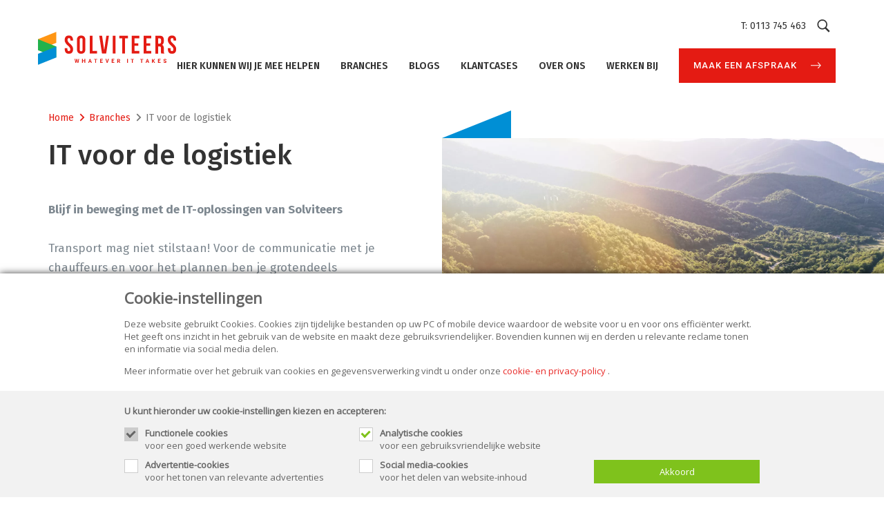

--- FILE ---
content_type: text/html; charset=utf-8
request_url: https://www.solviteerscloudeninfra.nl/branches/it-voor-de-logistiek
body_size: 37374
content:




<!DOCTYPE html>
<html lang="nl" xml:lang="nl">
<head>
    <meta charset="utf-8">
    <meta http-equiv="X-UA-Compatible" content="IE=edge">
    <meta name="viewport" content="width=device-width, initial-scale=1">

    <title>IT voor de logistiek  | Solviteers Cloud &amp; Infradiensten</title>
    <meta content="IT voor de logistiek " name="title" property="title" />
<meta content="Transport mag niet stilstaan! Voor de communicatie met je chauffeurs en voor het plannen ben je grotendeels afhankelijk van je IT-systemen. Wij staan voor jou klaar. Whatever IT Takes! " name="description" property="description" />
<meta content="index, follow" name="robots" property="robots" />
<meta content="Pangaea CMS" name="generator" property="generator" />
<meta content="PANGAEA Digital Agency" name="copyright" property="copyright" />



    

    

    <link rel="apple-touch-icon" sizes="180x180" href="/dist/images/favicons/apple-touch-icon.png">
    <link rel="icon" type="image/png" sizes="32x32" href="/dist/images/favicons/favicon-32x32.png">
    <link rel="icon" type="image/png" sizes="16x16" href="/dist/images/favicons/favicon-16x16.png">
    <link rel="manifest" href="/dist/images/favicons/site.webmanifest">
    <link rel="mask-icon" href="/dist/images/favicons/safari-pinned-tab.svg" color="#e41b13">
    <link rel="shortcut icon" href="/dist/images/favicons/favicon.ico">
    <meta name="msapplication-TileColor" content="#ffffff">
    <meta name="msapplication-config" content="/dist/images/favicons/browserconfig.xml">
    <meta name="theme-color" content="#ffffff">


    <!-- Stylesheet plugin's -->
    <link rel="stylesheet" href="https://cdnjs.cloudflare.com/ajax/libs/slick-carousel/1.9.0/slick.min.css" integrity="sha256-UK1EiopXIL+KVhfbFa8xrmAWPeBjMVdvYMYkTAEv/HI=" crossorigin="anonymous" />
    <link rel="stylesheet" href="https://cdnjs.cloudflare.com/ajax/libs/slick-carousel/1.9.0/slick-theme.min.css" integrity="sha256-4hqlsNP9KM6+2eA8VUT0kk4RsMRTeS7QGHIM+MZ5sLY=" crossorigin="anonymous" />
    <link rel="stylesheet" href="https://cdnjs.cloudflare.com/ajax/libs/bootstrap-select/1.12.4/css/bootstrap-select.min.css" integrity="sha256-/us3egi2cVp0mEkVR8cnqLsuDY6BmrDuvTPUuEr1HJQ=" crossorigin="anonymous" />

    <!-- Latest compiled and minified stylesheet -->
    <link rel="stylesheet" href="/dist/sites/cloud/index.css?134135689565819692" />

    

    <script>
        LANGUAGE = 'nl';
        window.dataLayer = window.dataLayer || [];

    </script>

    

        <!-- Google Tag Manager -->
        <script>
    (function(w,d,s,l,i){w[l]=w[l]||[];w[l].push({'gtm.start':
            new Date().getTime(),event:'gtm.js'});var f=d.getElementsByTagName(s)[0],
                                                      j=d.createElement(s),dl=l!='dataLayer'?'&l='+l:'';j.async=true;j.src=
            'https://www.googletagmanager.com/gtm.js?id='+i+dl;f.parentNode.insertBefore(j,f);
    })(window,document,'script','dataLayer','GTM-5F8HM4W');</script>
        <!-- End Google Tag Manager -->

        <!-- Global site tag (gtag.js) - Google Analytics -->
        <script async src="https://www.googletagmanager.com/gtag/js?id=G-VRR53XP6JK"></script>
        <script>
            window.dataLayer = window.dataLayer || [];
            function gtag() { dataLayer.push(arguments); }
            gtag('js', new Date());
            gtag('config', 'G-VRR53XP6JK');
        </script>


</head>
<body class="sitename-cloud cookie-consent-not-set " data-page-id="6242">

        <!-- Google Tag Manager (noscript) -->
        <noscript>
            <iframe src="https://www.googletagmanager.com/ns.html?id=GTM-5F8HM4W"
                    height="0" width="0" style="display:none;visibility:hidden"></iframe>
        </noscript>
        <!-- End Google Tag Manager (noscript) -->

<section class="c-cookieconsent" data-module="CookieBar">

    <div class="c-cookieconsent__intro">
        <div class="container">
            <p class="c-cookieconsent__title">
                Cookie-instellingen
            </p>
            <p class="c-cookieconsent__text">
                Deze website gebruikt Cookies. <span class="hidden-xs">Cookies zijn tijdelijke bestanden op uw PC of mobile device waardoor de website voor u en voor ons efficiënter werkt. Het geeft ons inzicht in het gebruik van de website en maakt deze gebruiksvriendelijker. Bovendien kunnen wij en derden u relevante reclame tonen en informatie via social media delen.</span>
            </p>
            <p class="c-cookieconsent__text">
                Meer informatie over het gebruik van cookies en gegevensverwerking vindt u onder onze <a href="/privacy-policy" target="_blank">cookie- en privacy-policy</a> .
            </p>
        </div>
    </div>

    <div class="c-cookieconsent__settings">
        <div class="container">
            <p class="c-cookieconsent__text">
                <strong>U kunt hieronder uw cookie-instellingen kiezen en accepteren:</strong>
            </p>
            <div class="c-cookieconsent-form">
                <div class="c-cookieconsent-form__part">
                    <div class="checkbox">
                        <input type="checkbox" id="png_functional" name="png_functional" checked disabled />
                        <label for="png_functional">
                            <strong>Functionele cookies</strong> voor een goed werkende website
                        </label>
                    </div>
                    <div class="checkbox">
                        <input type="checkbox" id="png_analytics" name="png_analytics" checked />
                        <label for="png_analytics">
                            <strong>Analytische cookies</strong> voor een gebruiksvriendelijke website
                        </label>
                    </div>
                    <div class="checkbox">
                        <input type="checkbox" id="png_advertisement" name="png_advertisement" />
                        <label for="png_advertisement">
                            <strong>Advertentie-cookies</strong> voor het tonen van relevante advertenties 
                        </label>
                    </div>
                    <div class="checkbox">
                        <input type="checkbox" id="png_socialmedia" name="png_socialmedia" />
                        <label for="png_socialmedia">
                            <strong>Social media-cookies</strong> voor het delen van website-inhoud
                        </label>
                    </div>
                </div>
                <div class="c-cookieconsent-form__part">
                    <button type="submit" class="c-cookieconsent__button">
                        Akkoord
                    </button>
                </div>
            </div>
        </div>
    </div>

</section>



    



<header class="c-header" data-module="Header">
    <div class="container">

        
        <button class="c-menu-toggle hidden-lg" type="button" aria-label="Mobile menu" data-module="MenuToggle">
            <span class="c-menu-toggle__bar"></span>
            <span class="c-menu-toggle__bar"></span>
            <span class="c-menu-toggle__bar"></span>
        </button>

        
        <div class="c-logo">
            <a class="c-logo__link" href="/" aria-label="Site name">
                <img class="c-logo__img" src="/dist/images/logos/logo-cloud.svg" alt="Logo" data-module="SvgIcon" />
            </a>
        </div>

        
        <div class="c-mobile-menu hidden-lg">

            
            

            
                <ul class="c-btn-menu" data-module="Menu">
                        <li class="c-btn-menu__item">
                            <a href="/contact" class="c-btn-menu__btn btn btn-primary btn-mobile" target="_self" >
                                Maak een afspraak
                            </a>
                        </li>
                        <li class="c-btn-menu__item">
                            <a href="/contact" class="c-btn-menu__btn btn btn-primary btn-mobile" target="_self" >
                                Maak een afspraak
                            </a>
                        </li>

                </ul>

        </div>

        <div class="c-menu-modal" data-module="MenuModal" data-modal-id="menu">
            <nav class="c-nav container">
                <div class="c-nav__row">

                    
                        <ul class="c-main-menu" data-module="Menu">
                                <li class="c-main-menu__item c-ritesh">
                                        <a href="/onze-diensten" class="c-main-menu__link " target="_self"  data-module="SubmenuToggle">
                                            Hier kunnen wij je mee helpen
                                            
                                        </a>
                                        <div class="c-submenu container">


                                            



    <ul class="c-submenu__list">
            <li class="c-submenu__item">
                    <a class="c-submenu__link" href="/onze-diensten/it-services" >
                        IT-services
                    </a>
            </li>
            <li class="c-submenu__item">
                    <a class="c-submenu__link" href="/onze-diensten/digitale-werkplek" >
                        Digitale werkplek
                    </a>
            </li>
            <li class="c-submenu__item">
                    <a class="c-submenu__link" href="/onze-diensten/it-detachering" >
                        Detachering
                    </a>
            </li>
    </ul>


                                        </div>
                                </li>
                                <li class="c-main-menu__item c-ritesh">
                                        <a href="/branches" class="c-main-menu__link " target="_self"  data-module="SubmenuToggle">
                                            Branches 
                                            
                                        </a>
                                        <div class="c-submenu container">


                                            



    <ul class="c-submenu__list">
            <li class="c-submenu__item">
                    <a class="c-submenu__link" href="/branches/it-voor-de-industrie" >
                        IT voor de industrie
                    </a>
            </li>
            <li class="c-submenu__item">
                    <a class="c-submenu__link" href="/branches/it-voor-het-mkb" >
                        IT voor het MKB
                    </a>
            </li>
            <li class="c-submenu__item">
                    <a class="c-submenu__link" href="/branches/it-voor-de-logistiek" >
                        IT voor de logistiek
                    </a>
            </li>
    </ul>


                                        </div>
                                </li>
                                <li class="c-main-menu__item c-ritesh">
                                        <a href="/blog" class="c-main-menu__link " target="_self" >Blogs</a>
                                </li>
                                <li class="c-main-menu__item c-ritesh">
                                        <a href="/klantcases" class="c-main-menu__link " target="_self" >Klantcases</a>
                                </li>
                                <li class="c-main-menu__item c-ritesh">
                                        <a href="/over-ons" class="c-main-menu__link " target="_self" >Over ons</a>
                                </li>
                                <li class="c-main-menu__item c-ritesh">
                                        <a href="https://www.werkenbijsolviteers.nl" class="c-main-menu__link " target="_blank" >Werken bij</a>
                                </li>

                            
                            

                        </ul>
                                            <ul class="c-btn-menu hidden-xs hidden-sm hidden-md" data-module="Menu">
                                <li class="c-btn-menu__item">
                                    <a class="c-btn-menu__btn btn btn-primary" href="/contact" target="_self" >Maak een afspraak</a>
                                </li>
                                <li class="c-btn-menu__item">
                                    <a class="c-btn-menu__btn btn btn-primary" href="/contact" target="_self" >Maak een afspraak</a>
                                </li>
                        </ul>

                </div>
                <div class="c-nav__row">

                    
                        <ul class="c-meta-menu" data-module="Menu">
                                    <li class="c-meta-menu__item">
                                        <a class="c-meta-menu__link" href=" tel: 0113 745 463" target="_self" >
                                            T: 0113 745 463
                                        </a>
                                    </li>
                                    <li class="c-meta-menu__item c-meta-menu__item--search">
                                        <a class="c-meta-menu__link" href="/zoeken" target="_self">
                                            <img src="/dist/images/icons/search.svg" class="c-meta-menu__icon" data-module="SvgIcon" />
                                            <span class="c-meta-menu__text">Zoeken</span>
                                        </a>
                                    </li>

                        </ul>
                    
                </div>
            </nav>
        </div>

        
        
    </div>
</header>

    <main>
        



<div class="container-fluid png-page"><div class="section row png-section row-breadcrumb breadcrumb-section hidden-xs hidden-sm"><div class="container png-container"><div class="row clearfix png-row"><div class="col-xs-12 col-sm-12 col-md-12 col-lg-12 png-col png-col1 " data-pageid="6242">
<ol class="c-breadcrumb">
        <li class="c-breadcrumb__item">
                <a href="/" class="c-breadcrumb__link">
                    <img src="/dist/images/icons/arrow-breadcrumb.svg" class="c-breadcrumb__icon" data-module="SvgIcon" />
                    Home 
                </a>
        </li>
        <li class="c-breadcrumb__item">
                <a href="/branches" class="c-breadcrumb__link">
                    <img src="/dist/images/icons/arrow-breadcrumb.svg" class="c-breadcrumb__icon" data-module="SvgIcon" />
                    Branches 
                </a>
        </li>
        <li class="c-breadcrumb__item">
                <a href="/branches/it-voor-de-logistiek" class="c-breadcrumb__link">
                    <img src="/dist/images/icons/arrow-breadcrumb.svg" class="c-breadcrumb__icon" data-module="SvgIcon" />
                    IT voor de logistiek
                </a>
        </li>
    
</ol>
</div></div></div></div><div class="section row png-section row-19b u-btn-invert"><div class="container png-container"><div class="row clearfix png-row"><div class="col-xs-12 col-sm-6 col-md-6 col-lg-6 png-col png-col1 " data-pageid="6242">

    <div class="o-macro" id="67445">
        <div class="o-flexcolumns">



    <div class="text-container"><h1>IT voor de logistiek</h1><p><strong>Blijf in beweging met de IT-oplossingen van Solviteers</strong></p><p><br></p><p>Transport mag niet stilstaan! Voor de communicatie met je chauffeurs en voor het plannen ben je grotendeels afhankelijk van je IT-systemen. Stilstaan is geen optie. Wij staan dan ook 24/7 voor jou klaar en houden je in beweging! Whatever IT Takes!</p></div>

                <div class="btn-container">
                    


                    

    <a href="#contact" class="btn btn-primary " target="_self" >Meer informatie</a>

                </div>
        </div>
    </div>
</div><div class="col-xs-12 col-sm-6 col-md-6 col-lg-6 png-col png-col2 " data-pageid="6242"><div class="c-slider js-slider o-macro">
    

<div class="c-slider__slide" data-module="slide" id="67451">

        <div class="c-slider__image">
            

    <picture class="image-container">
        <img src="/media/it-voor-de-logistiek.jpg?cropX=0&amp;cropY=0&amp;cropW=0&amp;cropH=0&amp;width=1920" alt="IT voor de logistiek" />
    </picture>

        </div>

</div>    
</div></div></div></div></div><div class="section row png-section custom-repeaterblocks"><div class="container png-container"><div class="row clearfix png-row"><div class="col-xs-12 col-sm-12 col-md-12 col-lg-12 png-col png-col1 " data-pageid="6242">

    <div class="o-macro" id="67456">
        <div class="o-flexcolumns">
            

    <div class="text-container"><h2><br></h2><h2>De <em>uitdagingen</em></h2></div>

        </div>
    </div>
</div><div class="col-xs-12 col-sm-12 col-md-12 col-lg-12 png-col png-col2 c-repeaterblocks--3col" data-pageid="6242"><ul class="c-repeaterblocks">
    


<li class="c-repeaterblocks__item  c-repeaterblocks__item--text" id="67460">

        <div class="o-macro">
            <div class="c-repeaterblocks__content  o-flexcolumns">
                

    <div class="text-container"><h3>Continuïteit</h3><p>Continuïteit, continuïteit en nog eens continuïteit. Systemen moeten altijd draaien, anders sta je stil. Je weet het: als je ERP systeem niet beschikbaar is kun jij je vrachtwagens niet laden.&nbsp;</p></div>


            </div>
        </div>

</li>






<li class="c-repeaterblocks__item  c-repeaterblocks__item--text" id="67463">

        <div class="o-macro">
            <div class="c-repeaterblocks__content  o-flexcolumns">
                

    <div class="text-container"><h3>Complexe IT</h3><p>IT-systemen in de logistieke sector zijn vaak complex en vragen veel kennis en ervaring. Een combinatie van lokale- en Cloud systemen zijn typerend in deze branche. Heb jij altijd IT-capaciteit beschikbaar? Ook buiten kantoortijd? Wij ervaren dat logistieke bedrijven hun 24/7&nbsp;ondersteuning vaak niet met eigen medewerkers geregeld krijgen.</p></div>


            </div>
        </div>

</li>






<li class="c-repeaterblocks__item  c-repeaterblocks__item--text" id="67466">

        <div class="o-macro">
            <div class="c-repeaterblocks__content  o-flexcolumns">
                

    <div class="text-container"><h3>Overal kunnen werken</h3><p>Veel logistieke organisaties hebben meerdere vestigingen. We zien geregeld dat de inrichting over die locaties vaak niet consistent is. Op de ene plek kun je prima werken, waarom op een andere locatie dan niet? Waarom is je applicatie op de ene locatie lekker snel en op de andere locatie zo traag?</p></div>


            </div>
        </div>

</li>



    
</ul></div></div></div></div><div class="section row png-section custom-repeaterblocks u-bg-specific"><div class="container png-container"><div class="row clearfix png-row"><div class="col-xs-12 col-sm-12 col-md-12 col-lg-12 png-col png-col1 " data-pageid="6242">

    <div class="o-macro" id="67469">
        <div class="o-flexcolumns">
            

    <div class="text-container"><h2> Hier kunnen wij je mee helpen</h2></div>

        </div>
    </div>
</div><div class="col-xs-12 col-sm-12 col-md-12 col-lg-12 png-col png-col2 c-repeaterblocks--3col" data-pageid="6242"><ul class="c-repeaterblocks">
    


<li class="c-repeaterblocks__item  c-repeaterblocks__item--text" id="67473">

        <div class="o-macro">
            <div class="c-repeaterblocks__content  o-flexcolumns">
                

    <div class="text-container"><h2>Managed Services</h2><p>Onderhoud en beheer is belangrijk om problemen te voorkomen. Op die manier houd je een veilige en goed beschikbare IT-omgeving. In onze SLA bieden we solide diensten en maken we heldere afspraken. Afspraken over wat we doen, hoe snel we paraat staan en welke service windows we tot onze beschikking hebben. Tijdens kantoortijd en 24/7.</p></div>


                    <div class="btn-container">
                        

    <a href="/onze-diensten/it-services" class="btn btn-primary " target="_self" >Meer informatie</a>

                    </div>
            </div>
        </div>

</li>






<li class="c-repeaterblocks__item  c-repeaterblocks__item--text" id="67476">

        <div class="o-macro">
            <div class="c-repeaterblocks__content  o-flexcolumns">
                

    <div class="text-container"><h2>Detachering</h2><p>Extra IT-capaciteit of medewerkers met specifieke IT-kennis aantrekken is enorm lastig. Vooral in deze overspannen arbeidsmarkt. Soms is deze capaciteit of kennis ook maar een bepaalde tijd nodig. Doormiddel van detachering bieden wij in dit soort situaties passende oplossingen.&nbsp;</p></div>


                    <div class="btn-container">
                        

    <a href="/onze-diensten/it-detachering" class="btn btn-primary " target="_self" >Meer informatie</a>

                    </div>
            </div>
        </div>

</li>






<li class="c-repeaterblocks__item  c-repeaterblocks__item--text" id="67479">

        <div class="o-macro">
            <div class="c-repeaterblocks__content  o-flexcolumns">
                

    <div class="text-container"><h2>IT-projecten</h2><p>We hebben veel kennis en ervaring met systemen die een hoge beschikbaarheid en extra redundantie bieden. Wij ontwerpen, leveren en implementeren deze systemen, zowel op locatie als in de cloud. Zo bieden wij ook onze industriele klanten steeds vaker een Azure platform aan.</p></div>


                    <div class="btn-container">
                        

    <a href="/onze-diensten/it-services" class="btn btn-primary " target="_self" >Meer informatie</a>

                    </div>
            </div>
        </div>

</li>



    
</ul></div></div></div></div><div class="section row png-section custom-repeaterblocks"><div class="container png-container"><div class="row clearfix png-row"><div class="col-xs-12 col-sm-12 col-md-12 col-lg-12 png-col png-col1 " data-pageid="6242">

    <div class="o-macro" id="67482">
        <div class="o-flexcolumns">
            

    <div class="text-container"><h2>Waarom <em>Solviteers?</em></h2></div>

        </div>
    </div>
</div><div class="col-xs-12 col-sm-12 col-md-12 col-lg-12 png-col png-col2 c-repeaterblocks--3col" data-pageid="6242"><ul class="c-repeaterblocks">
    


<li class="c-repeaterblocks__item  c-repeaterblocks__item--text" id="67486">

        <div class="o-macro">
            <div class="c-repeaterblocks__content  o-flexcolumns">
                

    <div class="text-container"><h3><img src="[data-uri]"></h3><h3>Jarenlange ervaring in de Logistiek</h3><p>Wij stellen de continuiteit van jouw bedrijfsproes voorop!</p></div>


            </div>
        </div>

</li>






<li class="c-repeaterblocks__item  c-repeaterblocks__item--text" id="67489">

        <div class="o-macro">
            <div class="c-repeaterblocks__content  o-flexcolumns">
                

    <div class="text-container"><h3><img src="[data-uri]"></h3><h3>Wij kennen de systemen</h3><p>Lokale systemen, Wifi netwerken en Cloud kennen geen geheimen voor ons</p></div>


            </div>
        </div>

</li>






<li class="c-repeaterblocks__item  c-repeaterblocks__item--text" id="67492">

        <div class="o-macro">
            <div class="c-repeaterblocks__content  o-flexcolumns">
                

    <div class="text-container"><h3><img src="[data-uri]"></h3><h3>Kennis en ervaring dicht in de buurt</h3><p>Onze IT-engineers werken en wonen in Zuidwest Nederland</p></div>


            </div>
        </div>

</li>



    
</ul></div></div></div></div><div class="section row png-section row-14 u-bg-specific"><div class="container png-container"><div class="row clearfix png-row"><div class="col-xs-12 col-sm-12 col-md-12 col-lg-12 png-col png-col1 " data-pageid="6242">

    <div class="o-macro" id="67495">
        <div class="o-flexcolumns">



    <div class="text-container"><p><img src="[data-uri]"></p><p><br></p><blockquote>Ons bedrijf is te klein voor een eigen IT-beheerder. Om die reden leggen we die werkzaamheden bij Solviteers. Hun IT-engineer komt regelmatig langs om (beveiligings)updates te doen en vragen te beantwoorden. Dat doet hij al sinds jaar en dag. Het contact is daarmee heel persoonlijk en collegiaal.</blockquote><p><br></p><p>Ronald van Ouwerkerk - Directeur-eigenaar bij <a href="https://www.vanouwerkerkbv.nl/" rel="noopener noreferrer" target="_blank">Van Ouwerkerk B.V.</a></p></div>

        </div>
    </div>
</div></div></div></div><div class="section row png-section custom-sliderblocks u-no-triangles "><div class="container png-container"><div class="row clearfix png-row"><div class="col-xs-12 col-sm-12 col-md-12 col-lg-12 png-col png-col1 " data-pageid="6242">

    <div class="o-macro" id="67499">
        <div class="o-flexcolumns">
            

    <div class="text-container"><h2><br></h2><h2>Een greep uit onze <em>tevreden klanten</em></h2></div>

        </div>
    </div>
</div><div class="col-xs-12 col-sm-12 col-md-12 col-lg-12 png-col png-col2 " data-pageid="6242">
<div class="c-sliderblocks js-sliderblocks o-macro">
    

<div class="c-sliderblocks__slide" data-module="slide" id="67503">

        <div class="c-sliderblocks__image">
            

    <picture class="image-container">
        
        <img src="/media/van-ouwerkerk.png?cropX=0&amp;cropY=0&amp;cropW=0&amp;cropH=0&amp;width=420" alt="van-ouwerkerk" />
    </picture>

        </div>

</div>

<div class="c-sliderblocks__slide" data-module="slide" id="67507">

        <div class="c-sliderblocks__image">
            

    <picture class="image-container">
        
        <img src="/media/zzcoldstores.png?cropX=0&amp;cropY=0&amp;cropW=0&amp;cropH=0&amp;width=420" alt="zzcoldstores" />
    </picture>

        </div>

</div>

<div class="c-sliderblocks__slide" data-module="slide" id="67511">

        <div class="c-sliderblocks__image">
            

    <picture class="image-container">
        
        <img src="/media/verbrugge-international.png?cropX=0&amp;cropY=0&amp;cropW=0&amp;cropH=0&amp;width=420" alt="verbrugge-international" />
    </picture>

        </div>

</div>    
</div></div></div></div></div><div class="section row png-section  custom-speechballoon"><div class="container png-container"><div class="row clearfix png-row"><div class="col-xs-12 col-sm-12 col-md-4 col-lg-4 png-col png-col1 " data-pageid="6242">

    <div class="o-macro" id="67515">
        

    <picture class="image-container">
        
        <img src="/media/maikel-1.png?cropX=0&amp;cropY=0&amp;cropW=0&amp;cropH=0&amp;width=420" alt="maikel-1" />
    </picture>

    </div>
</div><div class="col-xs-12 col-sm-12 col-md-8 col-lg-8 png-col png-col2 " data-pageid="6242">

    <div class="o-macro" id="67517">
        <div class="o-flexcolumns">



    <div class="text-container"><h2 title="This text is anchored on with id #contact" id="contact">Heb je vragen of interesse in onze diensten?</h2><p>Maikel, onze accountmanager, helpt je graag verder. Je kunt hem mailen of bellen</p><p>E-mail: m.koekkoek@solviteers.nl | Telefoonnummer: 06 13 08 38 22</p></div>

        </div>
    </div>
</div></div></div></div></div>
    </main>

    


    

<footer class="c-footer">
    <div class="container">

        <div class="row clearfix">


    <div class="col-xs-12 c-footer__menu">

            <h4 class="c-footer__heading">
Diensten            </h4>
                <ul class="list-unstyled">
                            <li>
                                <a href="/onze-diensten/it-services" class="c-footer__link" target="_self" >
                                    IT-services
                                </a>
                            </li>
                            <li>
                                <a href="/onze-diensten/it-detachering" class="c-footer__link" target="_self" >
                                    Detachering
                                </a>
                            </li>
                            <li>
                                <a href="/onze-diensten/digitale-werkplek" class="c-footer__link" target="_self" >
                                    Digitale werkplek
                                </a>
                            </li>
                </ul>

    </div>
    <div class="col-xs-12 c-footer__menu">

            <h4 class="c-footer__heading">
Contactgegevens            </h4>
                <ul class="list-unstyled">
                                <li>
                                    Schouwersweg 9
                                </li>
                                <li>
                                    4451 HS Heinkenszand
                                </li>
                            <li>
                                <a href="tel: 0113 745 463" class="c-footer__link" target="_self" >
                                    T 0113 745 463
                                </a>
                            </li>
                            <li>
                                <a href=" mailto:info@solviteers.nl" class="c-footer__link" target="_self" >
                                    info@solviteers.nl
                                </a>
                            </li>
                                <li>
                                    <text>&nbsp;</text>
                                </li>
                </ul>

    </div>
    <div class="col-xs-12 c-footer__menu">

            <h4 class="c-footer__heading">
Solviteers Cloud &amp; Infradiensten            </h4>
                <ul class="list-unstyled">
                            <li>
                                <a href="/over-ons" class="c-footer__link" target="_self" >
                                    Over ons
                                </a>
                            </li>
                            <li>
                                <a href="https://www.solviteersadvies.nl/" class="c-footer__link" target="_blank" rel="noopener nofollow">
                                    Solviteers Advies &amp; Implementatie
                                </a>
                            </li>
                            <li>
                                <a href="https://www.werkenbijsolviteers.nl/" class="c-footer__link" target="_blank" rel="noopener nofollow">
                                    Werkenbijsolviteers
                                </a>
                            </li>
                            <li>
                                <a href="https://www.solviteersadvies.nl/media/privacy-policy-solviteers.pdf" class="c-footer__link" target="_self" >
                                    Privacy policy
                                </a>
                            </li>
                </ul>

    </div>



            <div class="c-footer__clearfix c-footer__clearfix--breakpoint"></div>



    <div class="col-xs-12 c-footer__social">

                <h4 class="c-footer__heading">
                    Social media
                </h4>
                <ul class="c-social-list">
                            <li class="c-social-list__item">
                                <a href="https://www.instagram.com/solviteers/" target="_blank" rel="noopener nofollow" class="c-social-list__link">
                                    <img src="/dist/images/social/social-instagram.svg" class="c-social-list__icon" data-module="SvgIcon" />
                                </a>
                            </li>
                            <li class="c-social-list__item">
                                <a href="https://www.linkedin.com/showcase/solviteers-cloud-infradiensten" target="_blank" rel="noopener nofollow" class="c-social-list__link">
                                    <img src="/dist/images/social/social-linkedin.svg" class="c-social-list__icon" data-module="SvgIcon" />
                                </a>
                            </li>
                </ul>

    </div>


            <div class="c-footer__clearfix"></div>

            <div class="col-xs-12 c-footer__copyright">
                Solviteers Cloud & Infradiensten &copy; 2026. All rights reserved.<br />
            </div>
        
            <div class="col-xs-12 c-footer__pangaea">
                <a href="https://pangaea.nl" class="c-footer__link" target="_blank" rel="noopener noreferrer">
                    <img src="/dist/images/logos/website_by_pangaea.svg" alt="pangaea" data-module="SvgIcon" />
                </a>
            </div>

        </div>

    </div>
</footer>

    <style>
    #_form_1_ ._field-wrapper {
        position: relative;
    }

    #_form_1_ input[type='text']._has_error,
    #_form_1_ textarea._has_error {
        border: #f37c7b 1px solid;
    }

    #_form_1_ input[type='checkbox']._has_error {
        outline: #f37c7b 1px solid;
    }

    #_form_1_ ._error {
        display: block;
        position: absolute;
        font-size: 14px;
        z-index: 10000001;
    }

        #_form_1_ ._error._above {
            padding-bottom: 4px;
            bottom: 39px;
            right: 0;
        }

        #_form_1_ ._error._below {
            padding-top: 4px;
            top: 100%;
            right: 0;
        }

        #_form_1_ ._error._above ._error-arrow {
            bottom: 0;
            right: 15px;
            border-left: 5px solid transparent;
            border-right: 5px solid transparent;
            border-top: 5px solid #f37c7b;
        }

        #_form_1_ ._error._below ._error-arrow {
            top: 0;
            right: 15px;
            border-left: 5px solid transparent;
            border-right: 5px solid transparent;
            border-bottom: 5px solid #f37c7b;
        }

    #_form_1_ ._error-inner {
        padding: 8px 12px;
        background-color: #f37c7b;
        font-size: 14px;
        font-family: arial, sans-serif;
        color: #fff;
        text-align: center;
        text-decoration: none;
        -webkit-border-radius: 4px;
        -moz-border-radius: 4px;
        border-radius: 4px;
    }

        #_form_1_ ._error-inner._form_error {
            margin-bottom: 5px;
            text-align: left;
        }

    #_form_1_ ._button-wrapper ._error-inner._form_error {
        position: static;
    }

    #_form_1_ ._error-inner._no_arrow {
        margin-bottom: 10px;
    }

    #_form_1_ ._error-arrow {
        position: absolute;
        width: 0;
        height: 0;
    }

    #_form_1_ ._error-html {
        margin-bottom: 10px;
    }
</style>


<!-- Modal -->
<div class="modal fade" id="ModalActiveCampaign" tabindex="-1">
    <div class="modal-dialog" role="document">
        <div class="modal-content">

            <div class="modal-header">
                <button type="button" class="close" data-dismiss="modal" aria-label="Close"><span aria-hidden="true">&times;</span></button>
                <h4 class="modal-title" id="myModalLabel">Download de Whitepaper Registratielast</h4>
            </div>

            <div class="modal-body">

                <form method="POST" action="https://blinktuit3545.activehosted.com/proc.php" id="_form_1_" class="_form _form_1 _inline-form  _dark" novalidate>
                    <input type="hidden" name="u" value="1" />
                    <input type="hidden" name="f" value="1" />
                    <input type="hidden" name="s" />
                    <input type="hidden" name="c" value="0" />
                    <input type="hidden" name="m" value="0" />
                    <input type="hidden" name="act" value="sub" />
                    <input type="hidden" name="v" value="2" />
                    <div class="_form-content">
                        <div class="_form_element _x59025121 _full_width _clear form-group">
                            <div class="_form-title">
                                Download de Whitepaper Registratielast
                            </div>
                        </div>
                        <div class="_form_element _x72577902 _full_width _clear form-group">
                            <div class="_html-code">
                                <p>
                                    Ontdek alles over het verminderen van registratielast.
                                </p>
                            </div>
                        </div>
                        <div class="_form_element _field1 _full_width  form-group">
                            <label class="_form-label">
                                Bedrijfsnaam
                            </label>
                            <div class="_field-wrapper">
                                <input type="text" name="field[1]" value="" placeholder="" class="form-control" />
                            </div>
                        </div>
                        <div class="_form_element _x33287495 _full_width form-group">
                            <label class="_form-label">
                                Naam
                            </label>
                            <div class="_field-wrapper">
                                <input type="text" name="fullname" placeholder="" class="form-control" />
                            </div>
                        </div>
                        <div class="_form_element _field2 _full_width form-group">
                            <label class="_form-label">
                                Functie
                            </label>
                            <div class="_field-wrapper">
                                <input type="text" name="field[2]" value="" placeholder="" class="form-control" />
                            </div>
                        </div>
                        <div class="_form_element _x45620746 _full_width form-group">
                            <label class="_form-label">
                                Email*
                            </label>
                            <div class="_field-wrapper">
                                <input type="text" name="email" placeholder="" required class="form-control" />
                            </div>
                        </div>
                        <div class="_button-wrapper _full_width">
                            <button id="_form_1_submit" class="_submit btn btn-primary" type="submit">
                                Verzenden
                            </button>
                        </div>
                        <div class="_clear-element">
                        </div>
                    </div>
                    <div class="_form-thank-you" style="display:none;">
                    </div>
                </form>

            </div>

            <div class="modal-footer">
                <button type="button" class="btn btn-default" data-dismiss="modal">Close</button>
            </div>

        </div>
    </div>
</div>


<script type="text/javascript">
    window.cfields = {
        "1": "bedrijfsnaam",
        "2": "functie"
    };
    window._show_thank_you = function (id, message, trackcmp_url) {
        var form = document.getElementById('_form_' + id + '_'),
            thank_you = form.querySelector('._form-thank-you');
        form.querySelector('._form-content').style.display = 'none';
        thank_you.innerHTML = message;
        thank_you.style.display = 'block';
        if (typeof (trackcmp_url) != 'undefined' && trackcmp_url) {
            // Site tracking URL to use after inline form submission.
            _load_script(trackcmp_url);
        }
        if (typeof window._form_callback !== 'undefined') window._form_callback(id);
    };
    window._show_error = function (id, message, html) {
        var form = document.getElementById('_form_' + id + '_'),
            err = document.createElement('div'),
            button = form.querySelector('button'),
            old_error = form.querySelector('._form_error');
        if (old_error) old_error.parentNode.removeChild(old_error);
        err.innerHTML = message;
        err.className = '_error-inner _form_error _no_arrow';
        var wrapper = document.createElement('div');
        wrapper.className = '_form-inner';
        wrapper.appendChild(err);
        button.parentNode.insertBefore(wrapper, button);
        document.querySelector('[id^="_form"][id$="_submit"]').disabled = false;
        if (html) {
            var div = document.createElement('div');
            div.className = '_error-html';
            div.innerHTML = html;
            err.appendChild(div);
        }
    };
    window._load_script = function (url, callback) {
        var head = document.querySelector('head'),
            script = document.createElement('script'),
            r = false;
        script.type = 'text/javascript';
        script.charset = 'utf-8';
        script.src = url;
        if (callback) {
            script.onload = script.onreadystatechange = function () {
                if (!r && (!this.readyState || this.readyState == 'complete')) {
                    r = true;
                    callback();
                }
            };
        }
        head.appendChild(script);
    };
    (function () {
        if (window.location.search.search("excludeform") !== -1) return false;
        var getCookie = function (name) {
            var match = document.cookie.match(new RegExp('(^|; )' + name + '=([^;]+)'));
            return match ? match[2] : null;
        }
        var setCookie = function (name, value) {
            var now = new Date();
            var time = now.getTime();
            var expireTime = time + 1000 * 60 * 60 * 24 * 365;
            now.setTime(expireTime);
            document.cookie = name + '=' + value + '; expires=' + now + ';path=/';
        }
        var addEvent = function (element, event, func) {
            if (element.addEventListener) {
                element.addEventListener(event, func);
            } else {
                var oldFunc = element['on' + event];
                element['on' + event] = function () {
                    oldFunc.apply(this, arguments);
                    func.apply(this, arguments);
                };
            }
        }
        var _removed = false;
        var form_to_submit = document.getElementById('_form_1_');
        var allInputs = form_to_submit.querySelectorAll('input, select, textarea'),
            tooltips = [],
            submitted = false;
        var getUrlParam = function (name) {
            var regexStr = '[\?&]' + name + '=([^&#]*)';
            var results = new RegExp(regexStr, 'i').exec(window.location.href);
            return results != undefined ? decodeURIComponent(results[1]) : false;
        };
        for (var i = 0; i < allInputs.length; i++) {
            var regexStr = "field\\[(\\d+)\\]";
            var results = new RegExp(regexStr).exec(allInputs[i].name);
            if (results != undefined) {
                allInputs[i].dataset.name = window.cfields[results[1]];
            } else {
                allInputs[i].dataset.name = allInputs[i].name;
            }
            var fieldVal = getUrlParam(allInputs[i].dataset.name);
            if (fieldVal) {
                if (allInputs[i].dataset.autofill === "false") {
                    continue;
                }
                if (allInputs[i].type == "radio" || allInputs[i].type == "checkbox") {
                    if (allInputs[i].value == fieldVal) {
                        allInputs[i].checked = true;
                    }
                } else {
                    allInputs[i].value = fieldVal;
                }
            }
        }
        var remove_tooltips = function () {
            for (var i = 0; i < tooltips.length; i++) {
                tooltips[i].tip.parentNode.removeChild(tooltips[i].tip);
            }
            tooltips = [];
        };
        var remove_tooltip = function (elem) {
            for (var i = 0; i < tooltips.length; i++) {
                if (tooltips[i].elem === elem) {
                    tooltips[i].tip.parentNode.removeChild(tooltips[i].tip);
                    tooltips.splice(i, 1);
                    return;
                }
            }
        };
        var create_tooltip = function (elem, text) {
            var tooltip = document.createElement('div'),
                arrow = document.createElement('div'),
                inner = document.createElement('div'),
                new_tooltip = {};
            if (elem.type != 'radio' && elem.type != 'checkbox') {
                tooltip.className = '_error';
                arrow.className = '_error-arrow';
                inner.className = '_error-inner';
                inner.innerHTML = text;
                tooltip.appendChild(arrow);
                tooltip.appendChild(inner);
                elem.parentNode.appendChild(tooltip);
            } else {
                tooltip.className = '_error-inner _no_arrow';
                tooltip.innerHTML = text;
                elem.parentNode.insertBefore(tooltip, elem);
                new_tooltip.no_arrow = true;
            }
            new_tooltip.tip = tooltip;
            new_tooltip.elem = elem;
            tooltips.push(new_tooltip);
            return new_tooltip;
        };
        var resize_tooltip = function (tooltip) {
            var rect = tooltip.elem.getBoundingClientRect();
            var doc = document.documentElement,
                scrollPosition = rect.top - ((window.pageYOffset || doc.scrollTop) - (doc.clientTop || 0));
            if (scrollPosition < 40) {
                tooltip.tip.className = tooltip.tip.className.replace(/ ?(_above|_below) ?/g, '') + ' _below';
            } else {
                tooltip.tip.className = tooltip.tip.className.replace(/ ?(_above|_below) ?/g, '') + ' _above';
            }
        };
        var resize_tooltips = function () {
            if (_removed) return;
            for (var i = 0; i < tooltips.length; i++) {
                if (!tooltips[i].no_arrow) resize_tooltip(tooltips[i]);
            }
        };
        var validate_field = function (elem, remove) {
            var tooltip = null,
                value = elem.value,
                no_error = true;
            remove ? remove_tooltip(elem) : false;
            if (elem.type != 'checkbox') elem.className = elem.className.replace(/ ?_has_error ?/g, '');
            if (elem.getAttribute('required') !== null) {
                if (elem.type == 'radio' || (elem.type == 'checkbox' && /any/.test(elem.className))) {
                    var elems = form_to_submit.elements[elem.name];
                    if (!(elems instanceof NodeList || elems instanceof HTMLCollection) || elems.length <= 1) {
                        no_error = elem.checked;
                    } else {
                        no_error = false;
                        for (var i = 0; i < elems.length; i++) {
                            if (elems[i].checked) no_error = true;
                        }
                    }
                    if (!no_error) {
                        tooltip = create_tooltip(elem, "Please select an option.");
                    }
                } else if (elem.type == 'checkbox') {
                    var elems = form_to_submit.elements[elem.name],
                        found = false,
                        err = [];
                    no_error = true;
                    for (var i = 0; i < elems.length; i++) {
                        if (elems[i].getAttribute('required') === null) continue;
                        if (!found && elems[i] !== elem) return true;
                        found = true;
                        elems[i].className = elems[i].className.replace(/ ?_has_error ?/g, '');
                        if (!elems[i].checked) {
                            no_error = false;
                            elems[i].className = elems[i].className + ' _has_error';
                            err.push("Checking %s is required".replace("%s", elems[i].value));
                        }
                    }
                    if (!no_error) {
                        tooltip = create_tooltip(elem, err.join('<br/>'));
                    }
                } else if (elem.tagName == 'SELECT') {
                    var selected = true;
                    if (elem.multiple) {
                        selected = false;
                        for (var i = 0; i < elem.options.length; i++) {
                            if (elem.options[i].selected) {
                                selected = true;
                                break;
                            }
                        }
                    } else {
                        for (var i = 0; i < elem.options.length; i++) {
                            if (elem.options[i].selected && !elem.options[i].value) {
                                selected = false;
                            }
                        }
                    }
                    if (!selected) {
                        elem.className = elem.className + ' _has_error';
                        no_error = false;
                        tooltip = create_tooltip(elem, "Please select an option.");
                    }
                } else if (value === undefined || value === null || value === '') {
                    elem.className = elem.className + ' _has_error';
                    no_error = false;
                    tooltip = create_tooltip(elem, "This field is required.");
                }
            }
            if (no_error && elem.name == 'email') {
                if (!value.match(/^[\+_a-z0-9-'&=]+(\.[\+_a-z0-9-']+)*@[a-z0-9-]+(\.[a-z0-9-]+)*(\.[a-z]{2,})$/i)) {
                    elem.className = elem.className + ' _has_error';
                    no_error = false;
                    tooltip = create_tooltip(elem, "Enter a valid email address.");
                }
            }
            if (no_error && /date_field/.test(elem.className)) {
                if (!value.match(/^\d\d\d\d-\d\d-\d\d$/)) {
                    elem.className = elem.className + ' _has_error';
                    no_error = false;
                    tooltip = create_tooltip(elem, "Enter a valid date.");
                }
            }
            tooltip ? resize_tooltip(tooltip) : false;
            return no_error;
        };
        var needs_validate = function (el) {
            return el.name == 'email' || el.getAttribute('required') !== null;
        };
        var validate_form = function (e) {
            var err = form_to_submit.querySelector('._form_error'),
                no_error = true;
            if (!submitted) {
                submitted = true;
                for (var i = 0, len = allInputs.length; i < len; i++) {
                    var input = allInputs[i];
                    if (needs_validate(input)) {
                        if (input.type == 'text') {
                            addEvent(input, 'blur', function () {
                                this.value = this.value.trim();
                                validate_field(this, true);
                            });
                            addEvent(input, 'input', function () {
                                validate_field(this, true);
                            });
                        } else if (input.type == 'radio' || input.type == 'checkbox') {
                            (function (el) {
                                var radios = form_to_submit.elements[el.name];
                                for (var i = 0; i < radios.length; i++) {
                                    addEvent(radios[i], 'click', function () {
                                        validate_field(el, true);
                                    });
                                }
                            })(input);
                        } else if (input.tagName == 'SELECT') {
                            addEvent(input, 'change', function () {
                                validate_field(this, true);
                            });
                        } else if (input.type == 'textarea') {
                            addEvent(input, 'input', function () {
                                validate_field(this, true);
                            });
                        }
                    }
                }
            }
            remove_tooltips();
            for (var i = 0, len = allInputs.length; i < len; i++) {
                var elem = allInputs[i];
                if (needs_validate(elem)) {
                    if (elem.tagName.toLowerCase() !== "select") {
                        elem.value = elem.value.trim();
                    }
                    validate_field(elem) ? true : no_error = false;
                }
            }
            if (!no_error && e) {
                e.preventDefault();
            }
            resize_tooltips();
            return no_error;
        };
        addEvent(window, 'resize', resize_tooltips);
        addEvent(window, 'scroll', resize_tooltips);
        window._old_serialize = null;
        if (typeof serialize !== 'undefined') window._old_serialize = window.serialize;
        _load_script("//d3rxaij56vjege.cloudfront.net/form-serialize/0.3/serialize.min.js", function () {
            window._form_serialize = window.serialize;
            if (window._old_serialize) window.serialize = window._old_serialize;
        });
        var form_submit = function (e) {
            e.preventDefault();
            if (validate_form()) {
                // use this trick to get the submit button & disable it using plain javascript
                document.querySelector('#_form_1_submit').disabled = true;
                var serialized = _form_serialize(document.getElementById('_form_1_'));
                var err = form_to_submit.querySelector('._form_error');
                err ? err.parentNode.removeChild(err) : false;
                _load_script('https://solviteers.activehosted.com/proc.php?' + serialized + '&jsonp=true');
            }
            return false;
        };
        addEvent(form_to_submit, 'submit', form_submit);
    })();

</script>




<style>
    #_form_6_ ._field-wrapper {
        position: relative;
    }

    #_form_6_ input[type="text"]._has_error, #_form_6_ textarea._has_error {
        border: #f37c7b 1px solid;
    }

    #_form_6_ input[type="checkbox"]._has_error {
        outline: #f37c7b 1px solid;
    }

    #_form_6_ ._error {
        display: block;
        position: absolute;
        font-size: 14px;
        z-index: 10000001;
    }

        #_form_6_ ._error._above {
            padding-bottom: 4px;
            bottom: 39px;
            right: 0;
        }

        #_form_6_ ._error._below {
            padding-top: 4px;
            top: 100%;
            right: 0;
        }

        #_form_6_ ._error._above ._error-arrow {
            bottom: 0;
            right: 15px;
            border-left: 5px solid transparent;
            border-right: 5px solid transparent;
            border-top: 5px solid #f37c7b;
        }

        #_form_6_ ._error._below ._error-arrow {
            top: 0;
            right: 15px;
            border-left: 5px solid transparent;
            border-right: 5px solid transparent;
            border-bottom: 5px solid #f37c7b;
        }

    #_form_6_ ._error-inner {
        padding: 8px 12px;
        background-color: #f37c7b;
        font-size: 14px;
        font-family: arial, sans-serif;
        color: #fff;
        text-align: center;
        text-decoration: none;
        -webkit-border-radius: 4px;
        -moz-border-radius: 4px;
        border-radius: 4px;
    }

        #_form_6_ ._error-inner._form_error {
            margin-bottom: 5px;
            text-align: left;
        }

    #_form_6_ ._button-wrapper ._error-inner._form_error {
        position: static;
    }

    #_form_6_ ._error-inner._no_arrow {
        margin-bottom: 10px;
    }

    #_form_6_ ._error-arrow {
        position: absolute;
        width: 0;
        height: 0;
    }

    #_form_6_ ._error-html {
        margin-bottom: 10px;
    }
</style>

<div class="modal fade" id="ModalActiveCampaignForm6" tabindex="-1">
    <div class="modal-dialog" role="document">
        <div class="modal-content">

            <div class="modal-header">
                <button type="button" class="close" data-dismiss="modal" aria-label="Close"><span aria-hidden="true">&times;</span></button>
                <h4 class="modal-title" id="myModalLabel">Download de Whitepaper Omgevingswet</h4>
            </div>

            <div class="modal-body">

                <form method="POST" action="https://solviteers.activehosted.com/proc.php" id="_form_6_" class="_form _form_6 _inline-form _dark" novalidate>
                    <input type="hidden" name="u" value="6" />
                    <input type="hidden" name="f" value="6" />
                    <input type="hidden" name="s" />
                    <input type="hidden" name="c" value="0" />
                    <input type="hidden" name="m" value="0" />
                    <input type="hidden" name="act" value="sub" />
                    <input type="hidden" name="v" value="2" />
                    <div class="_form-content">
                        <div class="_form_element _x59025121 _full_width _clear  form-group">
                            <div class="_form-title">
                                Download de Whitepaper Omgevingswet
                            </div>
                        </div>
                        <div class="_form_element _field1 _full_width   form-group">
                            <label class="_form-label">
                                Bedrijfsnaam
                            </label>
                            <div class="_field-wrapper">
                                <input type="text" name="field[1]" value="" placeholder=""  class="form-control"/>
                            </div>
                        </div>
                        <div class="_form_element _x33287495 _full_width   form-group">
                            <label class="_form-label">
                                Naam
                            </label>
                            <div class="_field-wrapper">
                                <input type="text" name="fullname" placeholder=""  class="form-control"/>
                            </div>
                        </div>
                        <div class="_form_element _field2 _full_width   form-group">
                            <label class="_form-label">
                                Functie
                            </label>
                            <div class="_field-wrapper">
                                <input type="text" name="field[2]" value="" placeholder=""  class="form-control"/>
                            </div>
                        </div>
                        <div class="_form_element _x45620746 _full_width   form-group">
                            <label class="_form-label">
                                Email*
                            </label>
                            <div class="_field-wrapper">
                                <input type="text" name="email" placeholder="" required  class="form-control"/>
                            </div>
                        </div>
                        <div class="_button-wrapper _full_width  form-group">
                            <button id="_form_6_submit" class="_submit btn btn-primary" type="submit">
                                Verzenden
                            </button>
                        </div>
                        <div class="_clear-element">
                        </div>
                    </div>
                    <div class="_form-thank-you" style="display:none;">
                    </div>
                </form>

            </div>

            <div class="modal-footer">
                <button type="button" class="btn btn-default" data-dismiss="modal">Close</button>
            </div>

        </div>
    </div>
</div>

<script type="text/javascript">
    window.cfields = {
        "1": "bedrijfsnaam",
        "2": "functie"
    };
    window._show_thank_you = function(id, message, trackcmp_url) {
        var form = document.getElementById('_form_' + id + '_'),
            thank_you = form.querySelector('._form-thank-you');
        form.querySelector('._form-content').style.display = 'none';
        thank_you.innerHTML = message;
        thank_you.style.display = 'block';
        if (typeof(trackcmp_url) != 'undefined' && trackcmp_url) {
            // Site tracking URL to use after inline form submission.
            _load_script(trackcmp_url);
        }
        if (typeof window._form_callback !== 'undefined') window._form_callback(id);
    };
    window._show_error = function(id, message, html) {
        var form = document.getElementById('_form_' + id + '_'),
            err = document.createElement('div'),
            button = form.querySelector('button'),
            old_error = form.querySelector('._form_error');
        if (old_error) old_error.parentNode.removeChild(old_error);
        err.innerHTML = message;
        err.className = '_error-inner _form_error _no_arrow';
        var wrapper = document.createElement('div');
        wrapper.className = '_form-inner';
        wrapper.appendChild(err);
        button.parentNode.insertBefore(wrapper, button);
        document.querySelector('[id^="_form"][id$="_submit"]').disabled = false;
        if (html) {
            var div = document.createElement('div');
            div.className = '_error-html';
            div.innerHTML = html;
            err.appendChild(div);
        }
    };
    window._load_script = function(url, callback) {
        var head = document.querySelector('head'),
            script = document.createElement('script'),
            r = false;
        script.type = 'text/javascript';
        script.charset = 'utf-8';
        script.src = url;
        if (callback) {
            script.onload = script.onreadystatechange = function() {
                if (!r && (!this.readyState || this.readyState == 'complete')) {
                    r = true;
                    callback();
                }
            };
        }
        head.appendChild(script);
    };
    (function() {
        if (window.location.search.search("excludeform") !== -1) return false;
        var getCookie = function(name) {
            var match = document.cookie.match(new RegExp('(^|; )' + name + '=([^;]+)'));
            return match ? match[2] : null;
        }
        var setCookie = function(name, value) {
            var now = new Date();
            var time = now.getTime();
            var expireTime = time + 1000 * 60 * 60 * 24 * 365;
            now.setTime(expireTime);
            document.cookie = name + '=' + value + '; expires=' + now + ';path=/';
        }
        var addEvent = function(element, event, func) {
            if (element.addEventListener) {
                element.addEventListener(event, func);
            } else {
                var oldFunc = element['on' + event];
                element['on' + event] = function() {
                    oldFunc.apply(this, arguments);
                    func.apply(this, arguments);
                };
            }
        }
        var _removed = false;
        var form_to_submit = document.getElementById('_form_6_');
        var allInputs = form_to_submit.querySelectorAll('input, select, textarea'),
            tooltips = [],
            submitted = false;
        var getUrlParam = function(name) {
            var regexStr = '[\?&]' + name + '=([^&#]*)';
            var results = new RegExp(regexStr, 'i').exec(window.location.href);
            return results != undefined ? decodeURIComponent(results[1]) : false;
        };
        for (var i = 0; i < allInputs.length; i++) {
            var regexStr = "field\\[(\\d+)\\]";
            var results = new RegExp(regexStr).exec(allInputs[i].name);
            if (results != undefined) {
                allInputs[i].dataset.name = window.cfields[results[1]];
            } else {
                allInputs[i].dataset.name = allInputs[i].name;
            }
            var fieldVal = getUrlParam(allInputs[i].dataset.name);
            if (fieldVal) {
                if (allInputs[i].dataset.autofill === "false") {
                    continue;
                }
                if (allInputs[i].type == "radio" || allInputs[i].type == "checkbox") {
                    if (allInputs[i].value == fieldVal) {
                        allInputs[i].checked = true;
                    }
                } else {
                    allInputs[i].value = fieldVal;
                }
            }
        }
        var remove_tooltips = function() {
            for (var i = 0; i < tooltips.length; i++) {
                tooltips[i].tip.parentNode.removeChild(tooltips[i].tip);
            }
            tooltips = [];
        };
        var remove_tooltip = function(elem) {
            for (var i = 0; i < tooltips.length; i++) {
                if (tooltips[i].elem === elem) {
                    tooltips[i].tip.parentNode.removeChild(tooltips[i].tip);
                    tooltips.splice(i, 1);
                    return;
                }
            }
        };
        var create_tooltip = function(elem, text) {
            var tooltip = document.createElement('div'),
                arrow = document.createElement('div'),
                inner = document.createElement('div'),
                new_tooltip = {};
            if (elem.type != 'radio' && elem.type != 'checkbox') {
                tooltip.className = '_error';
                arrow.className = '_error-arrow';
                inner.className = '_error-inner';
                inner.innerHTML = text;
                tooltip.appendChild(arrow);
                tooltip.appendChild(inner);
                elem.parentNode.appendChild(tooltip);
            } else {
                tooltip.className = '_error-inner _no_arrow';
                tooltip.innerHTML = text;
                elem.parentNode.insertBefore(tooltip, elem);
                new_tooltip.no_arrow = true;
            }
            new_tooltip.tip = tooltip;
            new_tooltip.elem = elem;
            tooltips.push(new_tooltip);
            return new_tooltip;
        };
        var resize_tooltip = function(tooltip) {
            var rect = tooltip.elem.getBoundingClientRect();
            var doc = document.documentElement,
                scrollPosition = rect.top - ((window.pageYOffset || doc.scrollTop) - (doc.clientTop || 0));
            if (scrollPosition < 40) {
                tooltip.tip.className = tooltip.tip.className.replace(/ ?(_above|_below) ?/g, '') + ' _below';
            } else {
                tooltip.tip.className = tooltip.tip.className.replace(/ ?(_above|_below) ?/g, '') + ' _above';
            }
        };
        var resize_tooltips = function() {
            if (_removed) return;
            for (var i = 0; i < tooltips.length; i++) {
                if (!tooltips[i].no_arrow) resize_tooltip(tooltips[i]);
            }
        };
        var validate_field = function(elem, remove) {
            var tooltip = null,
                value = elem.value,
                no_error = true;
            remove ? remove_tooltip(elem) : false;
            if (elem.type != 'checkbox') elem.className = elem.className.replace(/ ?_has_error ?/g, '');
            if (elem.getAttribute('required') !== null) {
                if (elem.type == 'radio' || (elem.type == 'checkbox' && /any/.test(elem.className))) {
                    var elems = form_to_submit.elements[elem.name];
                    if (!(elems instanceof NodeList || elems instanceof HTMLCollection) || elems.length <= 1) {
                        no_error = elem.checked;
                    } else {
                        no_error = false;
                        for (var i = 0; i < elems.length; i++) {
                            if (elems[i].checked) no_error = true;
                        }
                    }
                    if (!no_error) {
                        tooltip = create_tooltip(elem, "Please select an option.");
                    }
                } else if (elem.type == 'checkbox') {
                    var elems = form_to_submit.elements[elem.name],
                        found = false,
                        err = [];
                    no_error = true;
                    for (var i = 0; i < elems.length; i++) {
                        if (elems[i].getAttribute('required') === null) continue;
                        if (!found && elems[i] !== elem) return true;
                        found = true;
                        elems[i].className = elems[i].className.replace(/ ?_has_error ?/g, '');
                        if (!elems[i].checked) {
                            no_error = false;
                            elems[i].className = elems[i].className + ' _has_error';
                            err.push("Checking %s is required".replace("%s", elems[i].value));
                        }
                    }
                    if (!no_error) {
                        tooltip = create_tooltip(elem, err.join('<br/>'));
                    }
                } else if (elem.tagName == 'SELECT') {
                    var selected = true;
                    if (elem.multiple) {
                        selected = false;
                        for (var i = 0; i < elem.options.length; i++) {
                            if (elem.options[i].selected) {
                                selected = true;
                                break;
                            }
                        }
                    } else {
                        for (var i = 0; i < elem.options.length; i++) {
                            if (elem.options[i].selected && !elem.options[i].value) {
                                selected = false;
                            }
                        }
                    }
                    if (!selected) {
                        elem.className = elem.className + ' _has_error';
                        no_error = false;
                        tooltip = create_tooltip(elem, "Please select an option.");
                    }
                } else if (value === undefined || value === null || value === '') {
                    elem.className = elem.className + ' _has_error';
                    no_error = false;
                    tooltip = create_tooltip(elem, "This field is required.");
                }
            }
            if (no_error && elem.name == 'email') {
                if (!value.match(/^[\+_a-z0-9-'&=]+(\.[\+_a-z0-9-']+)*@[a-z0-9-]+(\.[a-z0-9-]+)*(\.[a-z]{2,})$/i)) {
                    elem.className = elem.className + ' _has_error';
                    no_error = false;
                    tooltip = create_tooltip(elem, "Enter a valid email address.");
                }
            }
            if (no_error && /date_field/.test(elem.className)) {
                if (!value.match(/^\d\d\d\d-\d\d-\d\d$/)) {
                    elem.className = elem.className + ' _has_error';
                    no_error = false;
                    tooltip = create_tooltip(elem, "Enter a valid date.");
                }
            }
            tooltip ? resize_tooltip(tooltip) : false;
            return no_error;
        };
        var needs_validate = function(el) {
            return el.name == 'email' || el.getAttribute('required') !== null;
        };
        var validate_form = function(e) {
            var err = form_to_submit.querySelector('._form_error'),
                no_error = true;
            if (!submitted) {
                submitted = true;
                for (var i = 0, len = allInputs.length; i < len; i++) {
                    var input = allInputs[i];
                    if (needs_validate(input)) {
                        if (input.type == 'text') {
                            addEvent(input, 'blur', function() {
                                this.value = this.value.trim();
                                validate_field(this, true);
                            });
                            addEvent(input, 'input', function() {
                                validate_field(this, true);
                            });
                        } else if (input.type == 'radio' || input.type == 'checkbox') {
                            (function(el) {
                                var radios = form_to_submit.elements[el.name];
                                for (var i = 0; i < radios.length; i++) {
                                    addEvent(radios[i], 'click', function() {
                                        validate_field(el, true);
                                    });
                                }
                            })(input);
                        } else if (input.tagName == 'SELECT') {
                            addEvent(input, 'change', function() {
                                validate_field(this, true);
                            });
                        } else if (input.type == 'textarea') {
                            addEvent(input, 'input', function() {
                                validate_field(this, true);
                            });
                        }
                    }
                }
            }
            remove_tooltips();
            for (var i = 0, len = allInputs.length; i < len; i++) {
                var elem = allInputs[i];
                if (needs_validate(elem)) {
                    if (elem.tagName.toLowerCase() !== "select") {
                        elem.value = elem.value.trim();
                    }
                    validate_field(elem) ? true : no_error = false;
                }
            }
            if (!no_error && e) {
                e.preventDefault();
            }
            resize_tooltips();
            return no_error;
        };
        addEvent(window, 'resize', resize_tooltips);
        addEvent(window, 'scroll', resize_tooltips);
        window._old_serialize = null;
        if (typeof serialize !== 'undefined') window._old_serialize = window.serialize;
        _load_script("//d3rxaij56vjege.cloudfront.net/form-serialize/0.3/serialize.min.js", function() {
            window._form_serialize = window.serialize;
            if (window._old_serialize) window.serialize = window._old_serialize;
        });
        var form_submit = function(e) {
            e.preventDefault();
            if (validate_form()) {
                // use this trick to get the submit button & disable it using plain javascript
                document.querySelector('#_form_6_submit').disabled = true;
                var serialized = _form_serialize(document.getElementById('_form_6_'));
                var err = form_to_submit.querySelector('._form_error');
                err ? err.parentNode.removeChild(err) : false;
                _load_script('https://solviteers.activehosted.com/proc.php?' + serialized + '&jsonp=true');
            }
            return false;
        };
        addEvent(form_to_submit, 'submit', form_submit);
    })();

</script>


    


<!-- JavaScript plugin's -->
<script src="https://cdnjs.cloudflare.com/ajax/libs/jquery/3.3.1/jquery.min.js" integrity="sha256-FgpCb/KJQlLNfOu91ta32o/NMZxltwRo8QtmkMRdAu8=" crossorigin="anonymous"></script>
<script src="https://cdnjs.cloudflare.com/ajax/libs/slick-carousel/1.9.0/slick.min.js" integrity="sha256-NXRS8qVcmZ3dOv3LziwznUHPegFhPZ1F/4inU7uC8h0=" crossorigin="anonymous"></script>
<script src="https://cdnjs.cloudflare.com/ajax/libs/twitter-bootstrap/3.3.7/js/bootstrap.min.js" integrity="sha256-U5ZEeKfGNOja007MMD3YBI0A3OSZOQbeG6z2f2Y0hu8=" crossorigin="anonymous"></script>
<script src="https://cdn.jsdelivr.net/npm/parsleyjs@2.9.2/dist/parsley.min.js" integrity="sha256-pEdn/pJ2tyT37axbEIPkyUUfuG1yXR0+YV+h+jphem4=" crossorigin="anonymous"></script>
<script src="https://cdnjs.cloudflare.com/ajax/libs/bootstrap-select/1.12.4/js/bootstrap-select.min.js" integrity="sha256-19J3rT3tQdidgtqqdQ3xNu++Gd7EoP/ag/0x1lHi0xY=" crossorigin="anonymous"></script>

<script src="https://player.vimeo.com/api/player.js"></script>

<!-- Latest compiled and minified JavaScript -->
<script src="/dist/polyfills.js?134135689563169634"></script>
<script src="/dist/js/bundle.js?134135689565119738"></script>
<script src="/dist/sites/cloud/index.js?134135689566109768"></script>

<!-- Recaptcha -->
<script src="https://www.google.com/recaptcha/api.js?render=6Leqkv8cAAAAACdVu2-Se-QGCMZq46orfZavBIW4"></script>

<!-- Snoobi siteanalytics V2.0 -->
<script type='text/javascript'>
    var _saq = _saq || [];
    (function () {
        var account = 'solviteers_nl';
        var snbpagename = '';
        var snbsection = '';
        var snbcookies = '1st';
        var anchors = '1';
        var snbscript = document.createElement('script');
        snbscript.type = 'text/javascript';
        snbscript.async = true;
        snbscript.src = ('https:' == document.location.protocol ? 'https://' : 'http://')
            + 'eu2.snoobi.eu/?account=' + account
            + '&page_name=' + snbpagename
            + '&section=' + snbsection
            + '&anchors=' + anchors
            + '&cookies=' + snbcookies;
        var s = document.getElementsByTagName('script')[0];
        s.parentNode.insertBefore(snbscript, s);
    })();
</script>
    
</body>
</html>


--- FILE ---
content_type: text/html; charset=utf-8
request_url: https://www.google.com/recaptcha/api2/anchor?ar=1&k=6Leqkv8cAAAAACdVu2-Se-QGCMZq46orfZavBIW4&co=aHR0cHM6Ly93d3cuc29sdml0ZWVyc2Nsb3VkZW5pbmZyYS5ubDo0NDM.&hl=en&v=N67nZn4AqZkNcbeMu4prBgzg&size=invisible&anchor-ms=20000&execute-ms=30000&cb=wtfumpeuq0qu
body_size: 48622
content:
<!DOCTYPE HTML><html dir="ltr" lang="en"><head><meta http-equiv="Content-Type" content="text/html; charset=UTF-8">
<meta http-equiv="X-UA-Compatible" content="IE=edge">
<title>reCAPTCHA</title>
<style type="text/css">
/* cyrillic-ext */
@font-face {
  font-family: 'Roboto';
  font-style: normal;
  font-weight: 400;
  font-stretch: 100%;
  src: url(//fonts.gstatic.com/s/roboto/v48/KFO7CnqEu92Fr1ME7kSn66aGLdTylUAMa3GUBHMdazTgWw.woff2) format('woff2');
  unicode-range: U+0460-052F, U+1C80-1C8A, U+20B4, U+2DE0-2DFF, U+A640-A69F, U+FE2E-FE2F;
}
/* cyrillic */
@font-face {
  font-family: 'Roboto';
  font-style: normal;
  font-weight: 400;
  font-stretch: 100%;
  src: url(//fonts.gstatic.com/s/roboto/v48/KFO7CnqEu92Fr1ME7kSn66aGLdTylUAMa3iUBHMdazTgWw.woff2) format('woff2');
  unicode-range: U+0301, U+0400-045F, U+0490-0491, U+04B0-04B1, U+2116;
}
/* greek-ext */
@font-face {
  font-family: 'Roboto';
  font-style: normal;
  font-weight: 400;
  font-stretch: 100%;
  src: url(//fonts.gstatic.com/s/roboto/v48/KFO7CnqEu92Fr1ME7kSn66aGLdTylUAMa3CUBHMdazTgWw.woff2) format('woff2');
  unicode-range: U+1F00-1FFF;
}
/* greek */
@font-face {
  font-family: 'Roboto';
  font-style: normal;
  font-weight: 400;
  font-stretch: 100%;
  src: url(//fonts.gstatic.com/s/roboto/v48/KFO7CnqEu92Fr1ME7kSn66aGLdTylUAMa3-UBHMdazTgWw.woff2) format('woff2');
  unicode-range: U+0370-0377, U+037A-037F, U+0384-038A, U+038C, U+038E-03A1, U+03A3-03FF;
}
/* math */
@font-face {
  font-family: 'Roboto';
  font-style: normal;
  font-weight: 400;
  font-stretch: 100%;
  src: url(//fonts.gstatic.com/s/roboto/v48/KFO7CnqEu92Fr1ME7kSn66aGLdTylUAMawCUBHMdazTgWw.woff2) format('woff2');
  unicode-range: U+0302-0303, U+0305, U+0307-0308, U+0310, U+0312, U+0315, U+031A, U+0326-0327, U+032C, U+032F-0330, U+0332-0333, U+0338, U+033A, U+0346, U+034D, U+0391-03A1, U+03A3-03A9, U+03B1-03C9, U+03D1, U+03D5-03D6, U+03F0-03F1, U+03F4-03F5, U+2016-2017, U+2034-2038, U+203C, U+2040, U+2043, U+2047, U+2050, U+2057, U+205F, U+2070-2071, U+2074-208E, U+2090-209C, U+20D0-20DC, U+20E1, U+20E5-20EF, U+2100-2112, U+2114-2115, U+2117-2121, U+2123-214F, U+2190, U+2192, U+2194-21AE, U+21B0-21E5, U+21F1-21F2, U+21F4-2211, U+2213-2214, U+2216-22FF, U+2308-230B, U+2310, U+2319, U+231C-2321, U+2336-237A, U+237C, U+2395, U+239B-23B7, U+23D0, U+23DC-23E1, U+2474-2475, U+25AF, U+25B3, U+25B7, U+25BD, U+25C1, U+25CA, U+25CC, U+25FB, U+266D-266F, U+27C0-27FF, U+2900-2AFF, U+2B0E-2B11, U+2B30-2B4C, U+2BFE, U+3030, U+FF5B, U+FF5D, U+1D400-1D7FF, U+1EE00-1EEFF;
}
/* symbols */
@font-face {
  font-family: 'Roboto';
  font-style: normal;
  font-weight: 400;
  font-stretch: 100%;
  src: url(//fonts.gstatic.com/s/roboto/v48/KFO7CnqEu92Fr1ME7kSn66aGLdTylUAMaxKUBHMdazTgWw.woff2) format('woff2');
  unicode-range: U+0001-000C, U+000E-001F, U+007F-009F, U+20DD-20E0, U+20E2-20E4, U+2150-218F, U+2190, U+2192, U+2194-2199, U+21AF, U+21E6-21F0, U+21F3, U+2218-2219, U+2299, U+22C4-22C6, U+2300-243F, U+2440-244A, U+2460-24FF, U+25A0-27BF, U+2800-28FF, U+2921-2922, U+2981, U+29BF, U+29EB, U+2B00-2BFF, U+4DC0-4DFF, U+FFF9-FFFB, U+10140-1018E, U+10190-1019C, U+101A0, U+101D0-101FD, U+102E0-102FB, U+10E60-10E7E, U+1D2C0-1D2D3, U+1D2E0-1D37F, U+1F000-1F0FF, U+1F100-1F1AD, U+1F1E6-1F1FF, U+1F30D-1F30F, U+1F315, U+1F31C, U+1F31E, U+1F320-1F32C, U+1F336, U+1F378, U+1F37D, U+1F382, U+1F393-1F39F, U+1F3A7-1F3A8, U+1F3AC-1F3AF, U+1F3C2, U+1F3C4-1F3C6, U+1F3CA-1F3CE, U+1F3D4-1F3E0, U+1F3ED, U+1F3F1-1F3F3, U+1F3F5-1F3F7, U+1F408, U+1F415, U+1F41F, U+1F426, U+1F43F, U+1F441-1F442, U+1F444, U+1F446-1F449, U+1F44C-1F44E, U+1F453, U+1F46A, U+1F47D, U+1F4A3, U+1F4B0, U+1F4B3, U+1F4B9, U+1F4BB, U+1F4BF, U+1F4C8-1F4CB, U+1F4D6, U+1F4DA, U+1F4DF, U+1F4E3-1F4E6, U+1F4EA-1F4ED, U+1F4F7, U+1F4F9-1F4FB, U+1F4FD-1F4FE, U+1F503, U+1F507-1F50B, U+1F50D, U+1F512-1F513, U+1F53E-1F54A, U+1F54F-1F5FA, U+1F610, U+1F650-1F67F, U+1F687, U+1F68D, U+1F691, U+1F694, U+1F698, U+1F6AD, U+1F6B2, U+1F6B9-1F6BA, U+1F6BC, U+1F6C6-1F6CF, U+1F6D3-1F6D7, U+1F6E0-1F6EA, U+1F6F0-1F6F3, U+1F6F7-1F6FC, U+1F700-1F7FF, U+1F800-1F80B, U+1F810-1F847, U+1F850-1F859, U+1F860-1F887, U+1F890-1F8AD, U+1F8B0-1F8BB, U+1F8C0-1F8C1, U+1F900-1F90B, U+1F93B, U+1F946, U+1F984, U+1F996, U+1F9E9, U+1FA00-1FA6F, U+1FA70-1FA7C, U+1FA80-1FA89, U+1FA8F-1FAC6, U+1FACE-1FADC, U+1FADF-1FAE9, U+1FAF0-1FAF8, U+1FB00-1FBFF;
}
/* vietnamese */
@font-face {
  font-family: 'Roboto';
  font-style: normal;
  font-weight: 400;
  font-stretch: 100%;
  src: url(//fonts.gstatic.com/s/roboto/v48/KFO7CnqEu92Fr1ME7kSn66aGLdTylUAMa3OUBHMdazTgWw.woff2) format('woff2');
  unicode-range: U+0102-0103, U+0110-0111, U+0128-0129, U+0168-0169, U+01A0-01A1, U+01AF-01B0, U+0300-0301, U+0303-0304, U+0308-0309, U+0323, U+0329, U+1EA0-1EF9, U+20AB;
}
/* latin-ext */
@font-face {
  font-family: 'Roboto';
  font-style: normal;
  font-weight: 400;
  font-stretch: 100%;
  src: url(//fonts.gstatic.com/s/roboto/v48/KFO7CnqEu92Fr1ME7kSn66aGLdTylUAMa3KUBHMdazTgWw.woff2) format('woff2');
  unicode-range: U+0100-02BA, U+02BD-02C5, U+02C7-02CC, U+02CE-02D7, U+02DD-02FF, U+0304, U+0308, U+0329, U+1D00-1DBF, U+1E00-1E9F, U+1EF2-1EFF, U+2020, U+20A0-20AB, U+20AD-20C0, U+2113, U+2C60-2C7F, U+A720-A7FF;
}
/* latin */
@font-face {
  font-family: 'Roboto';
  font-style: normal;
  font-weight: 400;
  font-stretch: 100%;
  src: url(//fonts.gstatic.com/s/roboto/v48/KFO7CnqEu92Fr1ME7kSn66aGLdTylUAMa3yUBHMdazQ.woff2) format('woff2');
  unicode-range: U+0000-00FF, U+0131, U+0152-0153, U+02BB-02BC, U+02C6, U+02DA, U+02DC, U+0304, U+0308, U+0329, U+2000-206F, U+20AC, U+2122, U+2191, U+2193, U+2212, U+2215, U+FEFF, U+FFFD;
}
/* cyrillic-ext */
@font-face {
  font-family: 'Roboto';
  font-style: normal;
  font-weight: 500;
  font-stretch: 100%;
  src: url(//fonts.gstatic.com/s/roboto/v48/KFO7CnqEu92Fr1ME7kSn66aGLdTylUAMa3GUBHMdazTgWw.woff2) format('woff2');
  unicode-range: U+0460-052F, U+1C80-1C8A, U+20B4, U+2DE0-2DFF, U+A640-A69F, U+FE2E-FE2F;
}
/* cyrillic */
@font-face {
  font-family: 'Roboto';
  font-style: normal;
  font-weight: 500;
  font-stretch: 100%;
  src: url(//fonts.gstatic.com/s/roboto/v48/KFO7CnqEu92Fr1ME7kSn66aGLdTylUAMa3iUBHMdazTgWw.woff2) format('woff2');
  unicode-range: U+0301, U+0400-045F, U+0490-0491, U+04B0-04B1, U+2116;
}
/* greek-ext */
@font-face {
  font-family: 'Roboto';
  font-style: normal;
  font-weight: 500;
  font-stretch: 100%;
  src: url(//fonts.gstatic.com/s/roboto/v48/KFO7CnqEu92Fr1ME7kSn66aGLdTylUAMa3CUBHMdazTgWw.woff2) format('woff2');
  unicode-range: U+1F00-1FFF;
}
/* greek */
@font-face {
  font-family: 'Roboto';
  font-style: normal;
  font-weight: 500;
  font-stretch: 100%;
  src: url(//fonts.gstatic.com/s/roboto/v48/KFO7CnqEu92Fr1ME7kSn66aGLdTylUAMa3-UBHMdazTgWw.woff2) format('woff2');
  unicode-range: U+0370-0377, U+037A-037F, U+0384-038A, U+038C, U+038E-03A1, U+03A3-03FF;
}
/* math */
@font-face {
  font-family: 'Roboto';
  font-style: normal;
  font-weight: 500;
  font-stretch: 100%;
  src: url(//fonts.gstatic.com/s/roboto/v48/KFO7CnqEu92Fr1ME7kSn66aGLdTylUAMawCUBHMdazTgWw.woff2) format('woff2');
  unicode-range: U+0302-0303, U+0305, U+0307-0308, U+0310, U+0312, U+0315, U+031A, U+0326-0327, U+032C, U+032F-0330, U+0332-0333, U+0338, U+033A, U+0346, U+034D, U+0391-03A1, U+03A3-03A9, U+03B1-03C9, U+03D1, U+03D5-03D6, U+03F0-03F1, U+03F4-03F5, U+2016-2017, U+2034-2038, U+203C, U+2040, U+2043, U+2047, U+2050, U+2057, U+205F, U+2070-2071, U+2074-208E, U+2090-209C, U+20D0-20DC, U+20E1, U+20E5-20EF, U+2100-2112, U+2114-2115, U+2117-2121, U+2123-214F, U+2190, U+2192, U+2194-21AE, U+21B0-21E5, U+21F1-21F2, U+21F4-2211, U+2213-2214, U+2216-22FF, U+2308-230B, U+2310, U+2319, U+231C-2321, U+2336-237A, U+237C, U+2395, U+239B-23B7, U+23D0, U+23DC-23E1, U+2474-2475, U+25AF, U+25B3, U+25B7, U+25BD, U+25C1, U+25CA, U+25CC, U+25FB, U+266D-266F, U+27C0-27FF, U+2900-2AFF, U+2B0E-2B11, U+2B30-2B4C, U+2BFE, U+3030, U+FF5B, U+FF5D, U+1D400-1D7FF, U+1EE00-1EEFF;
}
/* symbols */
@font-face {
  font-family: 'Roboto';
  font-style: normal;
  font-weight: 500;
  font-stretch: 100%;
  src: url(//fonts.gstatic.com/s/roboto/v48/KFO7CnqEu92Fr1ME7kSn66aGLdTylUAMaxKUBHMdazTgWw.woff2) format('woff2');
  unicode-range: U+0001-000C, U+000E-001F, U+007F-009F, U+20DD-20E0, U+20E2-20E4, U+2150-218F, U+2190, U+2192, U+2194-2199, U+21AF, U+21E6-21F0, U+21F3, U+2218-2219, U+2299, U+22C4-22C6, U+2300-243F, U+2440-244A, U+2460-24FF, U+25A0-27BF, U+2800-28FF, U+2921-2922, U+2981, U+29BF, U+29EB, U+2B00-2BFF, U+4DC0-4DFF, U+FFF9-FFFB, U+10140-1018E, U+10190-1019C, U+101A0, U+101D0-101FD, U+102E0-102FB, U+10E60-10E7E, U+1D2C0-1D2D3, U+1D2E0-1D37F, U+1F000-1F0FF, U+1F100-1F1AD, U+1F1E6-1F1FF, U+1F30D-1F30F, U+1F315, U+1F31C, U+1F31E, U+1F320-1F32C, U+1F336, U+1F378, U+1F37D, U+1F382, U+1F393-1F39F, U+1F3A7-1F3A8, U+1F3AC-1F3AF, U+1F3C2, U+1F3C4-1F3C6, U+1F3CA-1F3CE, U+1F3D4-1F3E0, U+1F3ED, U+1F3F1-1F3F3, U+1F3F5-1F3F7, U+1F408, U+1F415, U+1F41F, U+1F426, U+1F43F, U+1F441-1F442, U+1F444, U+1F446-1F449, U+1F44C-1F44E, U+1F453, U+1F46A, U+1F47D, U+1F4A3, U+1F4B0, U+1F4B3, U+1F4B9, U+1F4BB, U+1F4BF, U+1F4C8-1F4CB, U+1F4D6, U+1F4DA, U+1F4DF, U+1F4E3-1F4E6, U+1F4EA-1F4ED, U+1F4F7, U+1F4F9-1F4FB, U+1F4FD-1F4FE, U+1F503, U+1F507-1F50B, U+1F50D, U+1F512-1F513, U+1F53E-1F54A, U+1F54F-1F5FA, U+1F610, U+1F650-1F67F, U+1F687, U+1F68D, U+1F691, U+1F694, U+1F698, U+1F6AD, U+1F6B2, U+1F6B9-1F6BA, U+1F6BC, U+1F6C6-1F6CF, U+1F6D3-1F6D7, U+1F6E0-1F6EA, U+1F6F0-1F6F3, U+1F6F7-1F6FC, U+1F700-1F7FF, U+1F800-1F80B, U+1F810-1F847, U+1F850-1F859, U+1F860-1F887, U+1F890-1F8AD, U+1F8B0-1F8BB, U+1F8C0-1F8C1, U+1F900-1F90B, U+1F93B, U+1F946, U+1F984, U+1F996, U+1F9E9, U+1FA00-1FA6F, U+1FA70-1FA7C, U+1FA80-1FA89, U+1FA8F-1FAC6, U+1FACE-1FADC, U+1FADF-1FAE9, U+1FAF0-1FAF8, U+1FB00-1FBFF;
}
/* vietnamese */
@font-face {
  font-family: 'Roboto';
  font-style: normal;
  font-weight: 500;
  font-stretch: 100%;
  src: url(//fonts.gstatic.com/s/roboto/v48/KFO7CnqEu92Fr1ME7kSn66aGLdTylUAMa3OUBHMdazTgWw.woff2) format('woff2');
  unicode-range: U+0102-0103, U+0110-0111, U+0128-0129, U+0168-0169, U+01A0-01A1, U+01AF-01B0, U+0300-0301, U+0303-0304, U+0308-0309, U+0323, U+0329, U+1EA0-1EF9, U+20AB;
}
/* latin-ext */
@font-face {
  font-family: 'Roboto';
  font-style: normal;
  font-weight: 500;
  font-stretch: 100%;
  src: url(//fonts.gstatic.com/s/roboto/v48/KFO7CnqEu92Fr1ME7kSn66aGLdTylUAMa3KUBHMdazTgWw.woff2) format('woff2');
  unicode-range: U+0100-02BA, U+02BD-02C5, U+02C7-02CC, U+02CE-02D7, U+02DD-02FF, U+0304, U+0308, U+0329, U+1D00-1DBF, U+1E00-1E9F, U+1EF2-1EFF, U+2020, U+20A0-20AB, U+20AD-20C0, U+2113, U+2C60-2C7F, U+A720-A7FF;
}
/* latin */
@font-face {
  font-family: 'Roboto';
  font-style: normal;
  font-weight: 500;
  font-stretch: 100%;
  src: url(//fonts.gstatic.com/s/roboto/v48/KFO7CnqEu92Fr1ME7kSn66aGLdTylUAMa3yUBHMdazQ.woff2) format('woff2');
  unicode-range: U+0000-00FF, U+0131, U+0152-0153, U+02BB-02BC, U+02C6, U+02DA, U+02DC, U+0304, U+0308, U+0329, U+2000-206F, U+20AC, U+2122, U+2191, U+2193, U+2212, U+2215, U+FEFF, U+FFFD;
}
/* cyrillic-ext */
@font-face {
  font-family: 'Roboto';
  font-style: normal;
  font-weight: 900;
  font-stretch: 100%;
  src: url(//fonts.gstatic.com/s/roboto/v48/KFO7CnqEu92Fr1ME7kSn66aGLdTylUAMa3GUBHMdazTgWw.woff2) format('woff2');
  unicode-range: U+0460-052F, U+1C80-1C8A, U+20B4, U+2DE0-2DFF, U+A640-A69F, U+FE2E-FE2F;
}
/* cyrillic */
@font-face {
  font-family: 'Roboto';
  font-style: normal;
  font-weight: 900;
  font-stretch: 100%;
  src: url(//fonts.gstatic.com/s/roboto/v48/KFO7CnqEu92Fr1ME7kSn66aGLdTylUAMa3iUBHMdazTgWw.woff2) format('woff2');
  unicode-range: U+0301, U+0400-045F, U+0490-0491, U+04B0-04B1, U+2116;
}
/* greek-ext */
@font-face {
  font-family: 'Roboto';
  font-style: normal;
  font-weight: 900;
  font-stretch: 100%;
  src: url(//fonts.gstatic.com/s/roboto/v48/KFO7CnqEu92Fr1ME7kSn66aGLdTylUAMa3CUBHMdazTgWw.woff2) format('woff2');
  unicode-range: U+1F00-1FFF;
}
/* greek */
@font-face {
  font-family: 'Roboto';
  font-style: normal;
  font-weight: 900;
  font-stretch: 100%;
  src: url(//fonts.gstatic.com/s/roboto/v48/KFO7CnqEu92Fr1ME7kSn66aGLdTylUAMa3-UBHMdazTgWw.woff2) format('woff2');
  unicode-range: U+0370-0377, U+037A-037F, U+0384-038A, U+038C, U+038E-03A1, U+03A3-03FF;
}
/* math */
@font-face {
  font-family: 'Roboto';
  font-style: normal;
  font-weight: 900;
  font-stretch: 100%;
  src: url(//fonts.gstatic.com/s/roboto/v48/KFO7CnqEu92Fr1ME7kSn66aGLdTylUAMawCUBHMdazTgWw.woff2) format('woff2');
  unicode-range: U+0302-0303, U+0305, U+0307-0308, U+0310, U+0312, U+0315, U+031A, U+0326-0327, U+032C, U+032F-0330, U+0332-0333, U+0338, U+033A, U+0346, U+034D, U+0391-03A1, U+03A3-03A9, U+03B1-03C9, U+03D1, U+03D5-03D6, U+03F0-03F1, U+03F4-03F5, U+2016-2017, U+2034-2038, U+203C, U+2040, U+2043, U+2047, U+2050, U+2057, U+205F, U+2070-2071, U+2074-208E, U+2090-209C, U+20D0-20DC, U+20E1, U+20E5-20EF, U+2100-2112, U+2114-2115, U+2117-2121, U+2123-214F, U+2190, U+2192, U+2194-21AE, U+21B0-21E5, U+21F1-21F2, U+21F4-2211, U+2213-2214, U+2216-22FF, U+2308-230B, U+2310, U+2319, U+231C-2321, U+2336-237A, U+237C, U+2395, U+239B-23B7, U+23D0, U+23DC-23E1, U+2474-2475, U+25AF, U+25B3, U+25B7, U+25BD, U+25C1, U+25CA, U+25CC, U+25FB, U+266D-266F, U+27C0-27FF, U+2900-2AFF, U+2B0E-2B11, U+2B30-2B4C, U+2BFE, U+3030, U+FF5B, U+FF5D, U+1D400-1D7FF, U+1EE00-1EEFF;
}
/* symbols */
@font-face {
  font-family: 'Roboto';
  font-style: normal;
  font-weight: 900;
  font-stretch: 100%;
  src: url(//fonts.gstatic.com/s/roboto/v48/KFO7CnqEu92Fr1ME7kSn66aGLdTylUAMaxKUBHMdazTgWw.woff2) format('woff2');
  unicode-range: U+0001-000C, U+000E-001F, U+007F-009F, U+20DD-20E0, U+20E2-20E4, U+2150-218F, U+2190, U+2192, U+2194-2199, U+21AF, U+21E6-21F0, U+21F3, U+2218-2219, U+2299, U+22C4-22C6, U+2300-243F, U+2440-244A, U+2460-24FF, U+25A0-27BF, U+2800-28FF, U+2921-2922, U+2981, U+29BF, U+29EB, U+2B00-2BFF, U+4DC0-4DFF, U+FFF9-FFFB, U+10140-1018E, U+10190-1019C, U+101A0, U+101D0-101FD, U+102E0-102FB, U+10E60-10E7E, U+1D2C0-1D2D3, U+1D2E0-1D37F, U+1F000-1F0FF, U+1F100-1F1AD, U+1F1E6-1F1FF, U+1F30D-1F30F, U+1F315, U+1F31C, U+1F31E, U+1F320-1F32C, U+1F336, U+1F378, U+1F37D, U+1F382, U+1F393-1F39F, U+1F3A7-1F3A8, U+1F3AC-1F3AF, U+1F3C2, U+1F3C4-1F3C6, U+1F3CA-1F3CE, U+1F3D4-1F3E0, U+1F3ED, U+1F3F1-1F3F3, U+1F3F5-1F3F7, U+1F408, U+1F415, U+1F41F, U+1F426, U+1F43F, U+1F441-1F442, U+1F444, U+1F446-1F449, U+1F44C-1F44E, U+1F453, U+1F46A, U+1F47D, U+1F4A3, U+1F4B0, U+1F4B3, U+1F4B9, U+1F4BB, U+1F4BF, U+1F4C8-1F4CB, U+1F4D6, U+1F4DA, U+1F4DF, U+1F4E3-1F4E6, U+1F4EA-1F4ED, U+1F4F7, U+1F4F9-1F4FB, U+1F4FD-1F4FE, U+1F503, U+1F507-1F50B, U+1F50D, U+1F512-1F513, U+1F53E-1F54A, U+1F54F-1F5FA, U+1F610, U+1F650-1F67F, U+1F687, U+1F68D, U+1F691, U+1F694, U+1F698, U+1F6AD, U+1F6B2, U+1F6B9-1F6BA, U+1F6BC, U+1F6C6-1F6CF, U+1F6D3-1F6D7, U+1F6E0-1F6EA, U+1F6F0-1F6F3, U+1F6F7-1F6FC, U+1F700-1F7FF, U+1F800-1F80B, U+1F810-1F847, U+1F850-1F859, U+1F860-1F887, U+1F890-1F8AD, U+1F8B0-1F8BB, U+1F8C0-1F8C1, U+1F900-1F90B, U+1F93B, U+1F946, U+1F984, U+1F996, U+1F9E9, U+1FA00-1FA6F, U+1FA70-1FA7C, U+1FA80-1FA89, U+1FA8F-1FAC6, U+1FACE-1FADC, U+1FADF-1FAE9, U+1FAF0-1FAF8, U+1FB00-1FBFF;
}
/* vietnamese */
@font-face {
  font-family: 'Roboto';
  font-style: normal;
  font-weight: 900;
  font-stretch: 100%;
  src: url(//fonts.gstatic.com/s/roboto/v48/KFO7CnqEu92Fr1ME7kSn66aGLdTylUAMa3OUBHMdazTgWw.woff2) format('woff2');
  unicode-range: U+0102-0103, U+0110-0111, U+0128-0129, U+0168-0169, U+01A0-01A1, U+01AF-01B0, U+0300-0301, U+0303-0304, U+0308-0309, U+0323, U+0329, U+1EA0-1EF9, U+20AB;
}
/* latin-ext */
@font-face {
  font-family: 'Roboto';
  font-style: normal;
  font-weight: 900;
  font-stretch: 100%;
  src: url(//fonts.gstatic.com/s/roboto/v48/KFO7CnqEu92Fr1ME7kSn66aGLdTylUAMa3KUBHMdazTgWw.woff2) format('woff2');
  unicode-range: U+0100-02BA, U+02BD-02C5, U+02C7-02CC, U+02CE-02D7, U+02DD-02FF, U+0304, U+0308, U+0329, U+1D00-1DBF, U+1E00-1E9F, U+1EF2-1EFF, U+2020, U+20A0-20AB, U+20AD-20C0, U+2113, U+2C60-2C7F, U+A720-A7FF;
}
/* latin */
@font-face {
  font-family: 'Roboto';
  font-style: normal;
  font-weight: 900;
  font-stretch: 100%;
  src: url(//fonts.gstatic.com/s/roboto/v48/KFO7CnqEu92Fr1ME7kSn66aGLdTylUAMa3yUBHMdazQ.woff2) format('woff2');
  unicode-range: U+0000-00FF, U+0131, U+0152-0153, U+02BB-02BC, U+02C6, U+02DA, U+02DC, U+0304, U+0308, U+0329, U+2000-206F, U+20AC, U+2122, U+2191, U+2193, U+2212, U+2215, U+FEFF, U+FFFD;
}

</style>
<link rel="stylesheet" type="text/css" href="https://www.gstatic.com/recaptcha/releases/N67nZn4AqZkNcbeMu4prBgzg/styles__ltr.css">
<script nonce="vDfclteiEZ6vilTmoZHfEQ" type="text/javascript">window['__recaptcha_api'] = 'https://www.google.com/recaptcha/api2/';</script>
<script type="text/javascript" src="https://www.gstatic.com/recaptcha/releases/N67nZn4AqZkNcbeMu4prBgzg/recaptcha__en.js" nonce="vDfclteiEZ6vilTmoZHfEQ">
      
    </script></head>
<body><div id="rc-anchor-alert" class="rc-anchor-alert"></div>
<input type="hidden" id="recaptcha-token" value="[base64]">
<script type="text/javascript" nonce="vDfclteiEZ6vilTmoZHfEQ">
      recaptcha.anchor.Main.init("[\x22ainput\x22,[\x22bgdata\x22,\x22\x22,\[base64]/[base64]/[base64]/ZyhXLGgpOnEoW04sMjEsbF0sVywwKSxoKSxmYWxzZSxmYWxzZSl9Y2F0Y2goayl7RygzNTgsVyk/[base64]/[base64]/[base64]/[base64]/[base64]/[base64]/[base64]/bmV3IEJbT10oRFswXSk6dz09Mj9uZXcgQltPXShEWzBdLERbMV0pOnc9PTM/bmV3IEJbT10oRFswXSxEWzFdLERbMl0pOnc9PTQ/[base64]/[base64]/[base64]/[base64]/[base64]\\u003d\x22,\[base64]\x22,\x22wr3Cl8KTDMKMw6HCmB/Di8OIZ8OZT1EOHh8gJMKRwqbCkhwJw7LCrEnCoCzCuBt/wp7Dr8KCw6dQImstw7HChEHDnMKvJlw+w6dUf8KRw4ccwrJxw6HDlFHDgENmw4UzwrIDw5XDj8Owwr/Dl8KOw4g3KcKCw5HCmz7DisOqbUPCtXrCtcO9ETnCqcK5akrCqMOtwp0/IDoWwp7DuHA7YMOHScOSwrbChSPCmcKfWcOywp/DvCNnCTTCmRvDqMKjwqdCwqjChcOqwqLDvzbDssKcw5TCly43wq3CsQvDk8KHCRkNCRDDu8OMdhrDmsKTwrcTw7PCjkoCw65sw67Cnw/[base64]/Dh31tw5/CiMKzBMKuwpXCgMKpwoMkH8OIIcKOwrZKw78PSxcMQgnDnsOKw5fDownCtWTDqETDoHw8UG8adw/CisKPdUwqw4HCvsKowoZ7O8Onwpd9ViTCgUcyw5nClMO1w6DDrF0BfR/CtnNlwrkoJcOcwpHCrxHDjsOcw40VwqQcw5BDw4wOwr/DrMOjw7XCk8OSM8Kuw4Jlw5fCthEqb8OzMMK1w6LDpMKBwq3DgsKFRcKJw67CrxpmwqNvwq1TZh/DiGbDhBVdaC0Gw6ZlJ8O3DMKWw6lGMsKfL8ObQAQNw77Ck8KVw4fDgGvDiA/[base64]/CkSIxQz/DgxPChsOawrbCvCd/PcKNPsOcwpjDg37CjkLCqcKICkgLw5VyC2PDj8O1SsOtw4LDl1LCtsKqw7w8T1VOw5zCjcOCwo0jw5XDj1/DmCfDp1Mpw6bDn8K6w4/[base64]/DoTEnSsKAIsO4SEk4wqDDucKFP0/DlcKsw6IfBxTDq8K8w597DcKcUCDDqWVfwrBfwqbDisO3c8OIwoLCiMO/[base64]/[base64]/DgcKPw5M8wr3Dh8OHwqImBTbDnMOzw5ICwqp9wojCgR5Hw7pHwpPDlkFowp9bKADCtcKJw4ATB3wLwojCq8O7EQ8JMcKEw7UCw4xeaSFadMO/wp8HOxxZQD9WwpxfQMKcw4NTwpw5w7DCv8Kaw6BYPcKza2PDsMOOwqHCrcKNw4dNVcO5QcKNw5/CnAYxNMKLw6nDh8KiwpkMwqzDkCIXW8KQfFcUEsOHw4YxPcOgXcKND1rCp2tjOsK0CAbDm8OpOhXCpMKBw4vDrMKLCcO7woTDiVjCv8Oxw7rDkDbDh2DCjcO8NMK/w4MjYVFWwqw0KBwiw7jCtMK+w7zDu8KswrDDjcKgwqF5XcOVw67CocOAw5o+ZTzDnlUWBnEqw6kKw6x/wqnCi27Ds00LMCXDpcO/fXzCoA/Dh8KSPhXCscKcw4PCmsKKC29LD1BYC8KTw6EsCjHCl1Rrw6XDvl5uw7EnwrLDvsOaCsOdw7fDicKALlHCtMOLKcKewp9kwoDDpsKmPk/DvksFw6jDhW4DY8KaZ2xFw7PCuMOUw7/Dg8KuL1TCqBE0A8OfI8KMasOGw7xqLSPDnsO5w57DmcOKwrDCucKlw7EJOsKywq3DtMOQQCfCkMKnXMO1w4NVwpfCmMKMwoJEHcOaa8KcwpE/wp3CmcKgSVjDssKRw6nDi00twrFbX8K+wrJHTVXDq8KwIGpsw6bCvAVCwprDtnLClz/DtTDCmw9PwovDk8KpwoDCssOxwoUgb8O/TsOrY8KnI1HCnsKxATRHwqHDv1xPwo8xAQsuEE0Qw7zCpsOIwprDvsKyw6p6w4oJbxkUwoIiWyXCl8KEw7zDrsKLwr3DkDbDrBB3w7XDoMOWWMO2PgjDk3/[base64]/wqDDpcOlwpXDmMO6JU1Mwq0kFCppZ8OGeSLCgsOCVMKxbMKaw7DCrFzDiS0awqNSw45swqzCpmdvGsKLwrbDlVMcw79EQ8KnwrbCo8Obw5FXCcOnOCtGwp7DjcKUdsKKdMOYG8Kvwow1w67DtU4nw4d+DRkyw7rDlMO5wp7CnmNVY8O6w6PDsMK/UMO+HMOOeQs5w794woLCgMKgw4DCncO4NsOwwqx2wr4EZ8OGw4fCrmlsP8OFIMOjw45TGynCnUjDtwzCkGvDkMKxwql4w4PCtsKhwq9RCx/CmQjDhzpWw5IHUWXCvVfCusOlw5VwHlNxw47CssO1w6rCoMKaICwGw51UwrheBGBZZcKddDnDsMOpw4LCmMKDwp3Dl8Oqwp7CoynCusOtFATCjwk7OxRnwo/DicOcIsK8IMKNFGTCqsKiw5kQAsKOe2UxdcKmQcKfZAfCmmLDpsOlwojDj8ORQ8ODw4TDnMKuw6nCnWINw6APw5o2MzQceBkDwpnDm3/CklbCnQjDvhfDkWLDrgnDv8OSwpgjAUnDm05TA8OewrtEwo3Cs8KXwp48w7k/dsOae8KqwphCGMKwwqDCpcK7w4NSw5tow5k9wp5RNsOawrBpQBnCg1puw4rDkyTCqsORwpA4PEXCu3xiw7xqwps3BcOSSMOIw7Igw75yw4lMwqZmeE/DtgbCuCbDrnkhw47DkcKRYsODw7XDs8OIwrjDlsK3woHDscKqw5DDvcOZD01QagxRwoLCkzBhU8KTYcOZLMKAwq8wwofDo2Zbwp4Vwo9xwppsX0QAw7oucVofG8KdJcOUGk0Xw6fDjMOYw5HDrVQ/[base64]/DkW3DrcOfacKiT8KXA8O8w5AtwpotLWAUEHR5woM0w44Aw6MVQTPDrcKuVcOJw5gNwovCusKGw6rCtWcWwrnCg8K+BsKcwo7CpMK5AHXCkkfDtMKLwpfDi8K+eMO+ND/CrsKDwoTDmwHCn8OTDhDCo8KNYUciw40Lw6rDizLDtGnDkMKRw58fBH/[base64]/FMOcEwfDlMKJYMKhCcKewprDrhbCsygKS14Vw7vDtcOvNQDCnsKhKljCgsK8SwzDkAvDni7DpAPCssK/w4sLw4zCqHB2XUrDi8OmXMKvwqpOdB3DlcKUDDQVwp95Lz4rPH8cw6/[base64]/wqkhWMOIw5vCnMOawogiB8KDLxw9w6ctw63CsXrDjcK9w50LwpzDqsOXD8KKHsOQTS5Lwqx3dDXDn8KfOhV8w6jCgsOWZ8OzGjrClVjCmwQYScKtbsOndsOhE8OlccOPJcKaw43CjQ7DiH/[base64]/DlMOUT8KYwqtKwqHDpsK+wrUdwobCj8K9w4l7w5FpwojCicOBw6DCnjDDuyjCmcK8WSDCkcKrJsOFwoPCmA/Dq8Kow4JVccKIw4stCcKaV8Kfwo9LcMKCw7LDvcOIdg7Ci3DDuWESwqVUVlFQChnDtljCmMO3GAN2w48WwrFKw4PDjcKCw7s8FcKIw4x/w6cHwpvCv0zDjVLCvMKtwqXDulDCn8OPwqnCpDLCvcOQScK8KDbCmzrDkXzDqcOCMVlLworDrsOxw4YfTTMfw5DCqGnDnsOaYBjCmMKFw4zCksKsw6jDnMKDwpRLwrzCrl3DhRPDvGTCrsK5FATCl8KrNcOwUsOdI3l0wpjCvU/[base64]/CmMOEw7fDsyXDhW88wo9oekV+EG81fMKTwpDCpwnCrmrCrsO6w7I2wpl6w44BfsKtVsOmw7g/WQIdf0zDhgk+QsO4w5FEwqnCsMK6TMOIwrvDhMO/wp3CjcOkKMKqwqtQDcOYwoPCucOMw6TDtMO8wqkVCMKcLsOnw7LDjcKpw7tqwr7DscOdTDEIPQAFwrVxQCEjwqk9wqoCZ03DgcKlw5Jaw5IDej/DgcKCRQHDnhcmwrzDmcK8SXLCvjwew7XCpsKXw6jDuMORwqEEw5oOK2A+dMOhw63DjEnCiUtrdRXDiMOSJsOSwr7DmcKEw7rChsKkwpXCjlFGw5wFDcKKF8ORw5HCgUgjwo0bFMK0J8OMw77DlsO0wrwAIMKJwp5IE8KCW1R/wpHDt8K+wonDnBZkT2tEEMKbwobDvWVvwqYhe8OQwolWfMKuw6zCpU5ywqJEwoRxwq55wpPCtmPCkMK/RCfDvFzDucO5HkbDpsKaegfDoMOGaEcEw7fCiWHDmcO2ZsKbZzPCl8KRw63DksKjwoXDnXAXLmEHZ8OxDRNLw6ZlZMOiw4B6LVU4w6DCtxdSBT5Wwq/DmcOxR8Khw6ATw4Arw7oFwqzCgSx/fScJPzRrIEzCp8OoGwgCOkrDg2/DjEfCnsOUOEV4NFIJU8Kawo/[base64]/DicKqw73DssK/AFbCoEvCkMKPIiIvNlnDq8K+OcOEexd1NiYSEmHDlsOYAmEtV1YywoDDnCXDrsKtw6tBw4bCnRY9wq8+wrRqf1LDrMOkAcOew6XCg8OGXcK/TMOndCo7JnZBUzR1wpbDpXPCkWBwIRfDksO+JgXDtMOaezLCqlt/RsKgYDDDqsKBwonDmkQsWcKVRMOuwoc1wpjCr8OHQgI+wqHCpsOVwqU1c3/CucKpw4xvwpvCgMO/CMOlfxUPwq7ClMOCw49Bw4XChA7DpE8QKsO4w7caMjN5LcKBUsKNwrnCi8Kjwr7DhsOsw4E3wp3Cr8OVMsO7IsO9XB3CrMK0woNBwoYMwpQufgLCvy/CqQV0GcOgLHDDoMKgLcKGTFzChcOYWMOJAV7Dh8KmRF3DqQ3DtMK/MsK2MmzDqsKAPjALWiIiAcO2N3gPwr8MBsO7w6BPwo/CryEOw67CgcKCw7rCt8KDSsOeXhwQBEgDeSnDh8OhG08NUcKWdljCpsOMw73DpmEUw6DCksOsTS8HwqsnM8KPSMKUQC/CucKZwpsqUG3DnsONL8KQw5gnwp/DtjzClzvDrid/w75EwqLDusK2wrA0NGvDsMOowonDnjhtw73DqcKzLcKew4TDgijDkcO6wrrDsMK9woTDr8Ovwq/DlX3ClsOxw4dASyN3wpTCksOmw4rDqycWNWLCpVVIGMKPc8Ovw47DqcK+wp5awqVKUMOZezLCpHTDgXbCvsKmPcOGw7FdMMOPBsOCwqHCrMO6NMOnacKOw7zChWo3IsK0QHbCmADDtT7DtXEuw48tK0vDmcKswozDvMK/[base64]/f8KKG2hDBhdYBMODwprDlynCisOrw53DkVjChcKfwrsTKXDCjMKAKsKabHF2w69ywpXCtMOUwpHCsMKewqFMAsKdw5I8fMO2Ak9jTWDCsCjCpzrDsMKlwojCgMKXwrTCoFpuMcOxRy7Cq8KGw6NxJUrDnUDCuXPDtMKWwoTDiMOZw61vFhLCrxfCj0Z6KsKFw7nDrm/[base64]/Cim8Aw5nCpsKMc3HDqD1hO0DCp8OMeMOfw6nCksOHwoE9Kl3Dg8OUw6nCucKhccK6CFbClyNJw4dOw57Ci8OBwqbDpcOVQ8KYw5Epw6A0wojCpsKDZkVwdlhYwowtwqsNwrLCvsKdw7/DlRzDgkTDsMKbKw/CksKSZ8O0YcOaasK8ZmHDm8OmwpEZwrTCjWxNJw3DhsK4w5B0DsKtKlTCpSTDhUc+wp58QQ5Mwqs6esOALHrCrS3CrMOnw7FWwpw4w6DClS3Du8Kxwr07wqZUwqh8wqkpGHrCnMK4woQGC8KlSsO8wqxxZS5AHzEaMcKiw7gzw4XDhGdKwrjDghoaf8K/O8K2SsKEWMKZw7NJDcO4w6VCworDuT4YwrcOHcOrwqhyPSdcwqE4LTHCkGNCwrhVesOMwrDCjMKzBnd6woxCCRfDvRDDl8Kow4YQwqx8w7XCu0HClsOQw4bDgMOZe0YYw6bCn1fCpsObdSrDpcO/I8K3w4HCpgLCjMKfK8OZJEfDtnJAwqHDnsKBV8O0wobCmsOvw4XDlx8Uw4zCo2ETwqV8woJkwqrCj8OeAmrCslZLZwVYen1tGcOAwrMJIMOsw5JKw4nDusKPMMO/wplQMQwpw6ZLOzRAw4o3aMOfBTFuwr3DqcKrw6hvSsOEOMO1w7/CjMOaw7clwq3DjsO7HsK8wqvCvkfCnyggVMOBLh3CtnjClx0dQHPCn8KKwqoTwphWf8OydAfCq8OFw7rDmsOvY0fDtsOXwo1FwrF8DAJcPMOnPSpHwqjCv8OdTi1neFYGGMKJF8KrQgfDtkE3ecK0Y8OuQHASw5nDlcK4R8Ohw4ZFVEDDmEN9bWbDi8ORw4TDmgTDgB/Cok/DvcKuSjQrS8KuTHxfwpM2w6DDosK/McOALMKpPXxywqzCoWZVIsKVw4fChMKIKcKRwo3Di8O8b0gqGsOzJ8OawpTCnXXDrsKhd0rCocOlV3rDv8OFVm4OwqNBwrkGwpDCkBHDkcOGw5Y8VMOiO8OwDMK6bMO0E8OaacK3J8KEwrQSwq5kwp05wqJxBcKOY1/DrcK5eg5lWB8LX8OGY8KWQsK2wp1qHWfCqlfDqUbDmcOHwoZyGi/Cr8KAwoLCg8KXwp7Cs8O7wqRnAcKTYhgUwo7DiMO3TzbDqldoa8Kse2TDuMKOwrs7GcK/wqhRw5/[base64]/wpnDusK2wpbDkGkBwoMAw5nDqS7ChnnDrkjCiGfDkMOfw7PDn8KJGndGwq15wrrDg1DCrMKbwr/Djz5RIlvDqsOpR30wJcK6fkA6w53DvA7Cp8KGE3PCkMOjM8ORw7/CmsOnw4/DosK9wrvDlnxBwqcRHcKDw6Qgwp1zwqrChwHDqMO+fjPCpsOUUHvDgcOKVmN/CsOeRsKswovCkcOtw57Ds3s4JHjDlMKkwoxEwpTDqU7Cu8KUw6nDo8Ojw7IPw7bDucKPHSPDjCMEDSLDoglaw44CO1DDsy7CqcKbTQTDkMKKwqIiKQB5C8OdKMKTwo3DpsKQwq/CiFEoYHfCpMO/DcK6wo5qRX3CjMKbwrPDjiIXVArDhMOhXcKPwrbCrClMwpdOwp/CssONeMOwwoXCqV3Cjxkrw7fDgBxhwrzDt8KTwofCqsKaRcORwpzCq0bCi2bCmklYwpjDjVLCkcK+EjwsSsO8w4LDtn58fzHDmsOjVsK4wo/DnxLDksOAGcO4D0VlVsO1fcOeeHQYHcOhNMOJw4LDmsKCwonCvldew4IEw7rDjMOMN8KiRsKFDMObFsOdfcKpw5nDrWPDiEPDlXYkDcOIw4fCl8Oow7jCuMK4bMKcw4DCpXdrcBbCqQnDgTtrOcKOwpzDkQjDrWUYCcKww7pEwr5rR3nCrVUvTsKewp/CoMOdw49YfsOFBsK7w4Jlwochw7HDqcKBwp0FUUzCusO4wrAOwocvGMOhY8Kcw7zDoQE+YsOAG8Oyw4/DhsOcFABuw47DoQXDpy3CizRkHVU9EBjDocOrPw8Bwq3Cj1jDgUDCicKnwojDscKEdRfCuFbCnxtNf3TDo3LCqx3CvsOGERbDp8KEw53DoDpfw5JHw4rCoj/CmcKAPsKww4nCuMOKwqHCtE9Pw5LDuQ9Ww6PCrcOCwqTCpVlgwp/CtXDDs8KLHsO5wpfClHVGwq13SDnCkcK+wqZawrFreGs4w4TCj0FZwpR8worCrSh1MjBNw7EHwovCtkcOw7oTw7HCrV7DvcO9ScOTw5XDmsOSeMO2w4pSRcKwwrFPwrEkw4/CicKdACl3wqzCksOBwpAww6/Cog/[base64]/IMO/HcOswr/[base64]/[base64]/Dpg7DksOhw7zChAUYw5PCpQEmw7nDtkfDkjAWbCDDrsKMwrHCqsKAwphtw5LDnBzCiMOCw57ChHvCpiXCosK2Wx9mRcOXwpplw7/DoExLw5ZcwpRuNcKaw7kyVALCoMK3wq17wo02YMOnM8KPwoptwpsSw4xCwrPCr1XDuMKUCy3DpTEPw6nDvMOhw5leMxHDqMKsw550wq5TQQTCmHVUw5/ClHcbwqoyw4HDoR7DqsKxdykiwq0ywpIVWcOsw7R1w4zDmMKAJT0UIGcsRhgALhTDjsOVPTtKw63DjMOfw4TDqMO9w7Ruw6PCgMOpwrLDn8OvKVF3w703J8OKw5TDnjfDrMOmw6dkwqpkF8O3XsKZZkPDjcKVwpHDlFAoRwgXw68RYsKcw5LCp8OYekVfw65wJ8OGLG/CvMKCwqBEQ8OVK0XCkcOPCcKnOmcbZMKgKAAoKTY1worDi8OeGsOUwpVCbyrCuUHCuMKGUUQwwpshRsOYKxnDtcKeTABNw6bDhMKHLGcvM8KpwrZSKy9ePsKhIHLDvFTDuhhXd2HDpgwMw4wuwqEUDDZXQknDosO2wqhvRsO9PwhrGsKhd05qwo4sw4DDoURfRGjDrB/[base64]/CqMO/wo/[base64]/wonCmTjChzrDqFrCgsK2woN4w5XDhcOYSsO8Z8KNwpUUwq4hBgrDrsOkwo/Cm8KLClfDlsKnwrbDoiQUw7NFwqssw4YOL11hw77DqMOLeBlmw7x1dBVtIsOJRsKvwqowV3LDoMOuWFrCuWoWJ8O/PkjDiMO5OMKdfRJdEWfDnMK5bXphwrDCkiHCk8KjAQDDocKjKEBuw5dnw4hEw6gow6c0SMOCExzDpMK/OcKfI2tAw4zDpRXCqcK+w7R/w78bIcKsw4FGw4V9wpLDkMOTwrYeMH9ew7bDg8KOdcKUYAfCqjBNwpnCmMKrw6kWAwNzw5PDi8OzcxlhwovDpMKrc8Oaw7zDnFlZegHCn8OzdMK+w6PDkjvCrMOVwrnCjsOobABiLMK+wpImwpjCssK1wrvCgxTDocKqwpYfa8OGwotSQsKdwp9aHMK2R8Ktw5V/[base64]/[base64]/wozCoSdWw7LCrFA6wqDCnWseIgsQXAJybyoWwqIDT8OracKXJyjDoUHCv8KCw54WbA/Ch11PwqzDucKGwpzDg8ORw4TDkcOxwqgzw5HCrWvCm8KwbsKdwphmw5ZCw4V4K8OxcGXDij91w5rCqcOOW3/CoDAGwpQeGsOlw4nDhUzCicKkSwbDvsKEVyPDs8OJMlbCojHDhz0WccK3wr8Cw7PCl3PCj8Ouw7/Cp8Kkc8Oww6g1wpnCssKXwrpUwqTDtcOxNsOawpVMQcOfI11qw7fDhcKTwoNyT3PCoBjDtCpHeHxbw5/CkcK/wpjDrcKVCMKJw7nDnBMhbcKAw6pXwprCtsOpIB3Cr8OUw7bCuxFZw5nCqnAvwrIZLcO6w5UZOsKcSMKqFsKPEsOSwpjCljvCkcOmDzMMBgPDksOofcOSIEFqUxhSw41Vwoh8dcOAw6QjaRJ7MMOyRMOww53DhS7DlMO9wrnCtEHDmRzDqsKNLMO2wphBdMK/RcK4Q0nDksOSwrDCuXwfwoHDgsKDUxLCoMK2woTCsQvDgMKMT3Aywp1DGsKKwpY2w4XCoRrDhDJDYMObwoh+GMO2VxXCphITwrPDuMO2I8KQwqvCp1TDucKtJzrChy/DssO3CMKfQ8OkwqrDgsKaIMOrwq/CqsKgw5rCmh/DrsK3Bm1NEXjCjXskwpNyw6Zvw4/[base64]/[base64]/[base64]/DhsKRwoYnLi54FR3Di2rCkgTCgsKcTcKWwpHCgwEuwpzChMOeScOPSMOowrAdDcOXATgDOsO7w4FbEyI6WMOnw7sLJ3lJwqDCpQ0wwpnDhMKOO8KIblDCqiE2ZW7ClUB7XcKyc8KyaMK9w4DCtcKXcAc5WMOyeGrDtsOCwoR/RnwiYsOSEzEpwr7CvsKFZMKKEMK/[base64]/C8KgfzTDmw3DscOfw7tmwrnDm2TCosKPb2U6w5fDgMOOYMOJFsOAwp3DhkPCr3YaX1rDvMOfwrrDpMKbMV7DlMOpwrvCskAPeVXDrcO5RMKwfjTDvcOHX8KTEl7Cl8OFG8KUSTXDqcKZKcOTw5Imw59YwpjCkcO/O8Ogw6E5w4h2X0nDsMOfc8KcwojCksOQwpp/[base64]/DG4yJCR9worCoCwQWnPChCMzAcKKTiAsPHZRV0hIDsOIw5jDtsOfw7daw4coVcKlE8OQwq1mwpXDpcK7bQQQKHrCn8O7w5IJcMOBwrHDm3h7w7fCpC/[base64]/CtS0ifRVCwp3Dp0R1wokHO8KXXMOMXztRw5bDusOHdjdSY0LCjcOaRSnCoMOULjVJdRgqw79yAmDDgcO3SsKNwqdCwobDk8KpZlTDum54bh4OLMK9wr/DjlvCsMOtw7M6UWhwwqpBO8K7PsOZwopnUXAWW8KAwrA9LXtgCyrDvRPDosOmO8OMw7snw79gaMOiw4kvL8O2wocERijDl8KkAcKUw43DlsKdwprCjCnDrcOKw7R/RcOxCcOVbi7DmDLDmsK4BEDDgcKmAsKSOWDDqsORKDUaw7/[base64]/DgsKgwo/Dt8O+P8KkXMKEwotPwrnDpcKiw5E/wr7DjcOKDlHDtEpswp/DslPCt3XClsO3wrYSwqTDoUjClCRuE8OCw4/CicOoLAjCtcOJwpsNwovCkR/[base64]/CgjvCpClRw7LCj3vCiMKow5wdwrfDnErChVZtwoUtw7bDrggNwoZhw5/CjknCvQV+A0RWYwh5w5PCjcO4CMKNVztLR8OpwoDCmMOqw7XCq8O7wqY/[base64]/CsMODwqEjwpHDt8OEwoHDgFrDlw9iwobChcOiwqg3Bmllw5Byw6Afw6XCnzILKlTDiDfDhmpdJhoqNcO0XmxRwoVzLgBzXhLDjnYNwqzDrcK7w6grAj7Du3MBwpwyw5LCkwxwVcKCSWp5wpt2bsOGw4ImwpDCl3V6w7fDiMOYE0PDgjvCpz8xwo4LHcKfwp4Ywr/CncOww6vCpX5lf8KcT8OeKzHCgCPDt8KOwq5DfsOmw45qScKDw59iwq0EOMKIPjjDmmHCnMO/YwQMwotsPyrDgiBTwonCl8ORU8ONH8OCAsK0wpHDisOzwpcAw74vTx7Dvld5UX51w7x5d8KrwoQRwqXDjRICK8OxJSBMQsO3w5fCtwVJwpcULFbDqQ/CqA3CrkvDt8KQbMKIwo8mDg5Mw55iw7B2wpt5Q2HCocOaHBDDsTgCJMOMw7/CnRdtUW3DsyfCm8KRwpYSwppeEjV6XcKWwpVUwqRRw41ofCgYQMK3wppPw6zDqcOXLMOQZVR5esKsZjRlNhLCn8OSH8OtPMO3R8Kqw6jCkcOww4g8w6Yvw5LCrWRnV2J/woTDtMKAwq9ow5M1XFwCw4rDrhbDvsKxP0bCgMOQwrPCiRTCvyPDgsKwBMKfccObQMO1woxMwohLHF3CjMOfJ8OhFyoIaMKiIMK3w4zCocOtw5NtT07CpcOnwp1BQ8OJw73DmnPDsxBkwrsNwoM4wrTCoVNew5zDmDLDmsO6aXggFU4tw4/DhWAww7RJGnwsQgtMwq5Jw5/CgB7DoQjCqFNlw5I9wpQlw45QWcK6A2/DhlrDt8KIwpZFOhlqwq3CjCwwH8OCRsK7KMOZFWwLFsKUCTB9wrwEwrFtasKWwrXCrcOCXMOZw4LDumJ+OHTDgm/CusKaRHfDjsOiAAVfMsOPwr8MORvChR/[base64]/CmjtAGCzDgsOtMljCssKzG8O7wrwVw5rClGlsw4MFw61uwqLCisOnKn/DlcKAw7LDnz3Dv8OWw47CkcKoXsKKw4rDsTkyP8KTw71VI0sHwqzDhD3DmwkJCX3CjBvCkkRHFsOjNhEiwr8+w5l0wp3CqzfDlgrClcO4QFBrb8K1fyHDqm8vBFAWwqPCtsOwDzlcUsOjY8K1w4N5w4bCoMOfw55MZXY1fnssMMOGZ8OuBsOvKkLDs3jDsy/[base64]/DtVHDsjTCvMO1JMK+w5c7wot+YGLCkBvDmzlBUCbCknTCpcOBATzCjl5Ww4LDgMOvw7bCuDY6w6xwUxPCmRYEw5jDp8OyX8Kqe3NuJW3Ci3jDqMKjwq3Dp8ORwr/DgsKLwpNaw6PCn8OUfB5hwpptwqbDpHTDmMOMwpVPfMKzwrIuE8Kkwrhzw4QDfQPDgcKuW8OZSMOTwqTCqMOLwrVrTCUuw7HDplJHT2HCqMOZPA9Dwr/DrcKZw709ZcOlb2NqO8K+HcOjwrvCrMKfGMKWwq/DmMKrK8KsFMOxTwFqw4YyWxQxQsOGIXV9XhPCu8Kfw5BUcHZfZsKqw5rCowsZIDB6HMOww7nCs8Ovwo/DtMKdCcOEw6PDrMK5cHLCqMOxw6XCq8KowqF2X8O/woDCjEnDnifChsO0w5fDnmnDi0gyIWAqw7MXBcOzecKAwphfw44NwpvDrMKFw4odw6fDvUIlw4hIH8KmL2jDvxpRwrsAwoh4FDvDrldlwqZVNsOdwo0iFcOZwrkRw5R9V8KvRlsbPsOOOsKhYUcyw44hZnzDvsO0JMK2w4PCiD/Du3/CpcKcw5HDmnZ3bcO6w6fCtMOUKcOowqN6wp3DlMO4RsKObMOIw7XDs8OZKFUDwoQ/PcKvPcOBw7PCnsKfLSJ7aMKnbcOuw4EjwrfCpsOeH8KmMMKyFnHDjMKXwrJLKMKrZDRvMcOuw7gSwo03dsOEHcO/w5tWwrJcwofDsMOaVXXDh8OOw6dMIRDCmsKhCsO4VAzCoWPCpsKkZFJmX8K/csK/Xy0ibcKIU8OUaMOrMsOwBVU7FlRyX8OtWVshO2fCoEAvw5kHUTl7UMOqHWPCs05sw4Jww6RzXVhPw4bCtMKAYUZ2wrpPw793wpHDghPDuAjDhsKsQ1nCgT7DlcKhfMK6w6ogRsKHO0LDlMKuw5fDv3/DlHjCtFQ+w7jDiBnDjsOlPMO3ViQ8LzPCjMOQwrxqw60/[base64]/[base64]/Cp1hnw7XCo2fCiDwmcVPClipaE8Kmw4sWJhDCjcKlIsOawrrCg8K5wpfCksOBwq45wq0DwovCuwckGwEEJsKKwrFgw4VawrQxwrDDrMOTRcK1eMOXblQxSHYQw6sHO8KWUcOAUsKHwoZ2wpkhwq7DryhyDcO2w5DDm8K8wptfwrXCoF/Dg8OcR8KmJnceSVPDr8OHw5rDtcK3wqXCrTfDmm4xwqY1W8KywprCuzrCtMK/c8KdVBbDj8ObWmdhwqPDrsKNSlfClT8+wqvDqXsJAUxIO25mwoJjXy1awq/DgwwRSz7DpHrCocKjwq9Kw57Ck8OwM8Oew4YJwqPCl0hLwp3DnFTDiyJ7w4J9w5JOe8O4a8OaR8KYw49mw5zDunhRwpzDkjMQw4sow5VEBMOQw7MCPcKhKMOQwptPBsKdPGbChRnCjMKYw7QbAcObwqDDgmbDtMK5TcO5fMKjwoQnSR9+wr1Kwp7Cr8O/wpJiwrQpMEtaeDDCjsOzRMK7w4nCj8Oxw4dnwq0nCsK1KSTCjMKzw5LDtMOZwpRGacKvXTDDjcKvwqPCvysjP8KbPQ/DkV7CpsK2CHYjw7x6A8Odwq/CqkUxEUBjwr/CgCvDqsOUw53ClyXCjMOnEzbDqyYPw7Vaw6rDi0/DtcKDwpHChcKcNBMMJcOdelsbw53Ds8ObRS13w6MXw6/CksKna0QfVMOJwrcveMKeegkcw5rDlcOpwrVBb8OPRsKxwqMTw7MvbcK4w4lswpvCusOxR07CuMKQwplXwrBqwpTDvMK+bgx1EcOeK8KRP03Dqz/ChsKywoUUwq9aw4HCimQMM37Dq8KPw7nDvsKcwr3DsngcHRsLw7UzwrHDoVtMUGXDsCjDlcOkw6jDqD7CgMOMAU3CksKDYUjDucO1w7haWsO3w4nDgVXDr8Ogb8KGUMOdwrPDt2XCq8KNXsO3w7rDuTNxw7NLLMOjwpXDmhoEwp86woTCi2fDrAQkwpnCl0/DsSgRNsKEYgnCj1lSF8KnTFgWCMORFsKzRCPClhzDr8O7ZVt8w79qw6IBM8KcwrLDtsKFY1fCtcO/[base64]/[base64]/Dtkt3csKlCXfDmsOIPcOPwqA2wokSw5sXw6vDgAfCqcK4w4U3w5bCoMKSw4dtezHCgX/[base64]/[base64]/Dq8KeagFTw4VwFRlSAzrDvTZmYVNGw7HDmks9VnNRTMOTwoLDssKEwr/DlF5zUgrDksKPdcKUI8Kaw5PCgGFLwqcxTwDDoVo4w5fDmicbw6TDsRjCmMOLacK2w547w41Xwpo8woxewp1Dw5nCoTEELsOCdcOvDh/CmHTCvDojUAk/woQlw60cw410w5JZw7DCtcK5c8KowqTCvzB2w74+wrPCpXoPwptvw57CiMOdBDzCjhhLGcOdwrNmw4gyw4bCrV3CosKEw7oxPX15wpYPw6hdwohoIEs0woHCt8KtTMOMw7LCuCAiwrMzAwRmw6PCg8OBw7dPw7/DnUUIw5HDrzJVZ8OwZsOPw5TCg3ZYwozDrS4SBH/CiT4Mw74tw6nDrgg5wosyEwfCjMO+wp/DoUTCkcOHwppWEMKYbsKVNBUPw5fDt3DCsMKxU2JPaiozXSPCg1sLQFA5w5I3Ty8BfsKSw6wewqrCkMOOw7LDoMOPJQARwozCusO5MVkxw7bCg0ExWsKeA1xCdCvDkcO8w7fCkMO5aMOJL08Iw4leXjTCvMO0Rk/CssOiWsKMa3HCnMKMBw4NFMO8Yk7CjcOpYcOVwozDgj4UwrrCoF10PcOIYcK/[base64]/KhnCuiIIwprDlkARw5Qyw47Cg2YxJEvCqMOYw7IAH8ObwoPDtVTDssOhwpPDgMORXMOew4XCrkxpwoVEX8KQw6fDpMOWWFFZw4zDhl/CqcO3BznCg8OmwrXDqMOMwqrDjzbDpsKew6LCr10EBWQsUnpBG8KxHWckbEBZFxLCmB3Dolgww6/DugF+EMOUw5oTwpDCsR3DnyHDtMKtwqtHM1QyZMOGTz7CrsOqGUfDs8Okw5UKwpIoHsKyw7ZpR8K1QixkZMOmwpfDqz1Ewq7CmFPDjTzCv2/DpMOBwpZew7bCpVjDpnV6wrY5woLDiMK9wplVRwnDj8KITShoVnJVwpZAIGzCncOMeMKHQUtdwpN+wpEoPsOTacOaw4DCncKKw5rCvTkuZcOJPEbCtzlmLxFawq18bjM7ecKobldbZ0gRT2BcFxswCMKpJQpVwqbDp1TDq8K/[base64]/DvzfCvgDCksOjXcOrWcKpwqIcw7UODcKiwo0SWcKcwqAzw5/Dih3DvXhVSBXCvhQ4A8Kxwp3DlMO6VVzCrF93wpE9w5dowp3CkQgOd3LDvMOtwroAwr3Dp8K0w5pvb09RwonCvcOPw5HDrsKAwrZVG8KBwpPDt8OwEMORMsKbOBhfO8Odw4HCjh0YwrjDvEE4w6hEw4rDtGNObcKnG8KVWcKWY8OUw4NbAsOSAnDDtsOuM8Oiw5g9bF/DuMK3w7/DvgnDvHEWWiVtBVs+wpPCpWbDkA/[base64]/DosO4DnlRwojDj0XCqC7Cg23CugnCvcOpw4dtwotXw4QySULCkzvDnBnCpMKWfzldKMOWU0FhaV3CpDkoOQ/CoEZtO8OtwrtCDBoHbDHCocKDJmMhwqvDjQTCh8Kww6IQVXHDqcKMZHvDhTBFCMK0YzERw6fDjTTDrMKcw50Jw6hIAcK6e27CmsOvwqBHWHXDu8KkUBXDssK2UMOIwrrCoB96wrzDu0Icw7VoU8Kwb2DCtBPDsC/CrMORLcKWwpt/TMOgN8OGIMKCKcKEWX/CvT1GfsKKSsKdfl4Fwp3Dr8O6wqEMEMOkVnjDjMOXw7rCpmo4dMOqwoRkwoo+w4LCtmISPsKswrdiPMO0wrJBe29Rw7/DtcK6F8KywqfDtMKyH8KiIh/Dv8O8wpxowrDDnMK4w73DrsKde8KQCic3woFLWcOePcOfR19bwoBqL17Ds2gcJmY6w5vClsKIwqVywq/DmcOTegDCjAjCpsKXG8OVw67Cm2DCq8OFF8OBNsKMRFRUw60hYsK6CsOTGcKdw5/DigrCv8Kyw6Y6fsOuFmTDnllNwr0xT8O9PwBqZMKRwohRTkDCi0PDuVnCkSLCpWtGwqgkw6TDok3ChDghw79ww4fCmR/DoMOfcnrCgE/CvcO/wr7DmMK6AXzDksKNw6QgwoDDh8O+w5nDgBZhGxcIw7hiw6AEDSDDjjo8w67Co8OXIjIhKcKewrvColUlwr04f8OuwpMcal/[base64]/Dm8KBwoNIMsKjNcKVw5tdwqzDiQDDsMKrw7PDj8O+LMKzUMOiESsTwqzCu2bCmRHDnAF4w71ywrvCmcOTw4ABCsK5c8KIw77CpMKLJcKNwrbCpAbDtn3Du2bCphBzw5hFT8KGw658UFQqw6bDo1hnRgjDpzXDqMONY0Exw7XCiiHDlVQbw4xXwq/CrMOdwpxIf8K7BMKxRMOCwqIPwpPCngEyIMKrBsKAw6/[base64]/CgwPDtMOnecKzwqTDvMKcwqvDgMO0wp7DrVfCvsKXAcKNKUPCm8OSHMKGw64mPFgQK8OFWcOgUBUCX2/DqcK0wqrDusORwqkvw5sCFCbDtiDDm0LDlsOVwp/Du3E/w74pf2M7wrnDjijDqC1CPm/DvT1ww43DgivCvsKkw7bCvR7CrsOXw4ppw6c5wq9IwobDlsOWw5fCpGFYHBtuXyMcwpbDqsO/wrPCrMKAw73DlwTCmRY0KC1oLsKeBWjDhiYNw7DDgsKMCcO7w4dGRMKsw7DCucKYwoorw5fDnMOtw7bDqsKKT8KNPjHCgMKVw57Cgj3DrxPDv8KbwrnCvhx+wqF2w5hNwr3Dr8OBblldXA/CtMKpEyLDgcK5wofDuj9uw5nDiQ7Dv8KkwpvDhUfDvwZrXnMFw5TDoUXCgjhKE8OVw5ohAT3CqEolZ8K9w7/DvnMlwo/Cl8OcRynCs1fCtMKQFsOrPEHDoMO8QDpbYnwjS29Fwq/CpQzCnzoMw5/ChBfCrEpWEsKawoDDuknDj3oLwqjDgMOfOz/CusO5f8ObJFA9ThXDiyZ9wo4NwpXDigXDuQgowrzDssKrUMK9M8Kyw5XDocK8w6QvMsOMLsO2D3PCqB7DsEIoERjCr8Omwpt4cXFlw4PDgVkNUCjCskQZNsKVWWFbw5PCuiTCu0A/[base64]/DhWPDrTDDvsKdwqbDqsKkwqMVS8OMwq1fPjrCs3LCslvDkQvDrxtpVlPDtsKRw7/Dq8KVw4LDhWdfFXrCjkwlSMKlw7jCt8Oywq/CohzCjRECVBQtDGppfgfDgWjCscKPwoDDjMKMUcOTwqrDhcOmZ0XDsk/DkVbDucOVKsONwqjCv8K9wqrDjMK1BDdjwoRPw5/DsQ19wp/CmcOWw5I0w4sQwp/CgsKtTzrDrXDDv8Obwp0Kw6gJQcKrw5XClAvDlcOlw7jDk8OQZQfCt8O6w57Dgm3CisKpS3bCoGgBw4HCisOwwp0fPsOLw7XCl1wcwqxIwqLDhcKYc8OcPWrCqsOteXTDkFQbwprCg0QVwrVjw7QASjHDjkNhw7Z/[base64]/[base64]/w5TCtGXCgcOmw4HCkSTCrsKXw5/Dt8OpfMKAHSzCrcKVHsKzGURQfkZYSyjCiUlSw7zCo1fDonrCnsOoVsO2ckoJDGHDisKHw4YhAiDCh8O7wq/DisKUw4Q6OcOrwpNTEMKzOsOEQ8Onw6DDqcKTHHTCsCRRElASwrgibsOWXSZbNsO/wpLCjMOIwqdBPcOMw7XDoQcBw4bDncOVw6XDvcKpwpl+w4bChwnDnkjCpMOJw7TCusOEw4rCiMOXwqDDiMK9XU5SGsKhw5obwqVgUnrCrHvCvsKCw4jDhMOiGsKnwrDCn8OyFEorbQ8FUcK/RsO9w5nDhlHClR8Xw43CkMKZw4TCmDnDu0PDswnCrHnDv20Iw7okwqYMw5NYwrHDmTMLw61Qw5bCu8KVDcKSw4khW8KDw5fDsUrCq2EGSXwXB8OMemvCocO3w44/dzHCi8KSD8OoLA9Yw5RaZ19+PgIXwq1kb04gw4Fqw79ARMO5w79CU8OvwpnCrX16RcK9wo3CrMOPE8K0e8OmcA3DisKcwoFxwphnwpoiHsOqw41ww5HCoMKdE8K/a0fCvMK2w4/[base64]/[base64]/[base64]/[base64]/[base64]/DjXfDoVQfd8KxDcOHciZQwpANwplFwq/Co8O0Kn7DvXFMScKUBhrClDwsF8KbwoHCnMOUw4PDjsOnCB7Dl8Ogw5Nbw5XCimHDum0PwpbDvkoXw7HCqcO2XMKLwrTDkcKfLTUzw5XCghMaEMOxw44/XsKaw40HdnFqB8O6UMKwaTTDuwRHwrpyw4PDn8K1woMHG8OYw73DkMOfwrDDgS3DpHVLw4jCtsK4woDCm8O9TsOpwqsdLk15bcOWw6vCliInGkvCvsO2XS8ZwqHDrQtLwqgW\x22],null,[\x22conf\x22,null,\x226Leqkv8cAAAAACdVu2-Se-QGCMZq46orfZavBIW4\x22,0,null,null,null,0,[21,125,63,73,95,87,41,43,42,83,102,105,109,121],[7059694,314],0,null,null,null,null,0,null,0,null,700,1,null,0,\[base64]/76lBhnEnQkZnOKMAhmv8xEZ\x22,0,0,null,null,1,null,0,1,null,null,null,0],\x22https://www.solviteerscloudeninfra.nl:443\x22,null,[3,1,1],null,null,null,1,3600,[\x22https://www.google.com/intl/en/policies/privacy/\x22,\x22https://www.google.com/intl/en/policies/terms/\x22],\x22N7Ku0koRVsHAYooEfFGIape3vWRZJiGgXTKLqeAe+Rg\\u003d\x22,1,0,null,1,1769553087749,0,0,[110,18,182,97,8],null,[81,90],\x22RC-iTgQ1foWYM6xdg\x22,null,null,null,null,null,\x220dAFcWeA4nVoyGvWmH8hJZFCBCSAPTAGfI3aGmWewGdzSpYyJ3kXvZBo3jlpC305SfAH9faJBV0XXKp-VTbghma2MFs8ZAAOF9xA\x22,1769635887487]");
    </script></body></html>

--- FILE ---
content_type: text/css
request_url: https://www.solviteerscloudeninfra.nl/dist/sites/cloud/index.css?134135689565819692
body_size: 98380
content:
@import url(https://fonts.googleapis.com/css?family=Fira+Sans:400,400i,500,500i,600,600i,700,700i);
@import url(https://fonts.googleapis.com/css?family=Roboto:300,400,500,700);
@import url(https://fonts.googleapis.com/css?family=Tenor+Sans);
@import url(https://fonts.googleapis.com/css?family=Open+Sans&display=swap);
.flatpickr-calendar {
  background: transparent;
  opacity: 0;
  display: none;
  text-align: center;
  visibility: hidden;
  padding: 0;
  -webkit-animation: none;
          animation: none;
  direction: ltr;
  border: 0;
  font-size: 14px;
  line-height: 24px;
  border-radius: 5px;
  position: absolute;
  width: 307.875px;
  -webkit-box-sizing: border-box;
          box-sizing: border-box;
  -ms-touch-action: manipulation;
      touch-action: manipulation;
  background: #fff;
  -webkit-box-shadow: 1px 0 0 #eee, -1px 0 0 #eee, 0 1px 0 #eee, 0 -1px 0 #eee, 0 3px 13px rgba(0,0,0,0.08);
          box-shadow: 1px 0 0 #eee, -1px 0 0 #eee, 0 1px 0 #eee, 0 -1px 0 #eee, 0 3px 13px rgba(0,0,0,0.08);
}
.flatpickr-calendar.open,
.flatpickr-calendar.inline {
  opacity: 1;
  max-height: 640px;
  visibility: visible;
}
.flatpickr-calendar.open {
  display: inline-block;
  z-index: 99999;
}
.flatpickr-calendar.animate.open {
  -webkit-animation: fpFadeInDown 300ms cubic-bezier(0.23, 1, 0.32, 1);
          animation: fpFadeInDown 300ms cubic-bezier(0.23, 1, 0.32, 1);
}
.flatpickr-calendar.inline {
  display: block;
  position: relative;
  top: 2px;
}
.flatpickr-calendar.static {
  position: absolute;
  top: calc(100% + 2px);
}
.flatpickr-calendar.static.open {
  z-index: 999;
  display: block;
}
.flatpickr-calendar.multiMonth .flatpickr-days .dayContainer:nth-child(n+1) .flatpickr-day.inRange:nth-child(7n+7) {
  -webkit-box-shadow: none !important;
          box-shadow: none !important;
}
.flatpickr-calendar.multiMonth .flatpickr-days .dayContainer:nth-child(n+2) .flatpickr-day.inRange:nth-child(7n+1) {
  -webkit-box-shadow: -2px 0 0 #e6e6e6, 5px 0 0 #e6e6e6;
          box-shadow: -2px 0 0 #e6e6e6, 5px 0 0 #e6e6e6;
}
.flatpickr-calendar .hasWeeks .dayContainer,
.flatpickr-calendar .hasTime .dayContainer {
  border-bottom: 0;
  border-bottom-right-radius: 0;
  border-bottom-left-radius: 0;
}
.flatpickr-calendar .hasWeeks .dayContainer {
  border-left: 0;
}
.flatpickr-calendar.showTimeInput.hasTime .flatpickr-time {
  height: 40px;
  border-top: 1px solid #eee;
}
.flatpickr-calendar.noCalendar.hasTime .flatpickr-time {
  height: auto;
}
.flatpickr-calendar:before,
.flatpickr-calendar:after {
  position: absolute;
  display: block;
  pointer-events: none;
  border: solid transparent;
  content: '';
  height: 0;
  width: 0;
  left: 22px;
}
.flatpickr-calendar.rightMost:before,
.flatpickr-calendar.rightMost:after {
  left: auto;
  right: 22px;
}
.flatpickr-calendar:before {
  border-width: 5px;
  margin: 0 -5px;
}
.flatpickr-calendar:after {
  border-width: 4px;
  margin: 0 -4px;
}
.flatpickr-calendar.arrowTop:before,
.flatpickr-calendar.arrowTop:after {
  bottom: 100%;
}
.flatpickr-calendar.arrowTop:before {
  border-bottom-color: #eee;
}
.flatpickr-calendar.arrowTop:after {
  border-bottom-color: #fff;
}
.flatpickr-calendar.arrowBottom:before,
.flatpickr-calendar.arrowBottom:after {
  top: 100%;
}
.flatpickr-calendar.arrowBottom:before {
  border-top-color: #eee;
}
.flatpickr-calendar.arrowBottom:after {
  border-top-color: #fff;
}
.flatpickr-calendar:focus {
  outline: 0;
}
.flatpickr-wrapper {
  position: relative;
  display: inline-block;
}
.flatpickr-months {
  display: -webkit-box;
  display: -webkit-flex;
  display: -ms-flexbox;
  display: flex;
}
.flatpickr-months .flatpickr-month {
  background: transparent;
  color: #3c3f40;
  fill: #3c3f40;
  height: 28px;
  line-height: 1;
  text-align: center;
  position: relative;
  -webkit-user-select: none;
     -moz-user-select: none;
      -ms-user-select: none;
          user-select: none;
  overflow: hidden;
  -webkit-box-flex: 1;
  -webkit-flex: 1;
      -ms-flex: 1;
          flex: 1;
}
.flatpickr-months .flatpickr-prev-month,
.flatpickr-months .flatpickr-next-month {
  text-decoration: none;
  cursor: pointer;
  position: absolute;
  top: 0px;
  line-height: 16px;
  height: 28px;
  padding: 10px;
  z-index: 3;
  color: #3c3f40;
  fill: #3c3f40;
}
.flatpickr-months .flatpickr-prev-month.disabled,
.flatpickr-months .flatpickr-next-month.disabled {
  display: none;
}
.flatpickr-months .flatpickr-prev-month i,
.flatpickr-months .flatpickr-next-month i {
  position: relative;
}
.flatpickr-months .flatpickr-prev-month.flatpickr-prev-month,
.flatpickr-months .flatpickr-next-month.flatpickr-prev-month {
/*
      /*rtl:begin:ignore*/
/*
      */
  left: 0;
/*
      /*rtl:end:ignore*/
/*
      */
}
/*
      /*rtl:begin:ignore*/
/*
      /*rtl:end:ignore*/
.flatpickr-months .flatpickr-prev-month.flatpickr-next-month,
.flatpickr-months .flatpickr-next-month.flatpickr-next-month {
/*
      /*rtl:begin:ignore*/
/*
      */
  right: 0;
/*
      /*rtl:end:ignore*/
/*
      */
}
/*
      /*rtl:begin:ignore*/
/*
      /*rtl:end:ignore*/
.flatpickr-months .flatpickr-prev-month:hover,
.flatpickr-months .flatpickr-next-month:hover {
  color: #f64747;
}
.flatpickr-months .flatpickr-prev-month:hover svg,
.flatpickr-months .flatpickr-next-month:hover svg {
  fill: #f64747;
}
.flatpickr-months .flatpickr-prev-month svg,
.flatpickr-months .flatpickr-next-month svg {
  width: 14px;
  height: 14px;
}
.flatpickr-months .flatpickr-prev-month svg path,
.flatpickr-months .flatpickr-next-month svg path {
  -webkit-transition: fill 0.1s;
  transition: fill 0.1s;
  fill: inherit;
}
.numInputWrapper {
  position: relative;
  height: auto;
}
.numInputWrapper input,
.numInputWrapper span {
  display: inline-block;
}
.numInputWrapper input {
  width: 100%;
}
.numInputWrapper input::-ms-clear {
  display: none;
}
.numInputWrapper input::-webkit-outer-spin-button,
.numInputWrapper input::-webkit-inner-spin-button {
  margin: 0;
  -webkit-appearance: none;
}
.numInputWrapper span {
  position: absolute;
  right: 0;
  width: 14px;
  padding: 0 4px 0 2px;
  height: 50%;
  line-height: 50%;
  opacity: 0;
  cursor: pointer;
  border: 1px solid rgba(64,72,72,0.15);
  -webkit-box-sizing: border-box;
          box-sizing: border-box;
}
.numInputWrapper span:hover {
  background: rgba(0,0,0,0.1);
}
.numInputWrapper span:active {
  background: rgba(0,0,0,0.2);
}
.numInputWrapper span:after {
  display: block;
  content: "";
  position: absolute;
}
.numInputWrapper span.arrowUp {
  top: 0;
  border-bottom: 0;
}
.numInputWrapper span.arrowUp:after {
  border-left: 4px solid transparent;
  border-right: 4px solid transparent;
  border-bottom: 4px solid rgba(64,72,72,0.6);
  top: 26%;
}
.numInputWrapper span.arrowDown {
  top: 50%;
}
.numInputWrapper span.arrowDown:after {
  border-left: 4px solid transparent;
  border-right: 4px solid transparent;
  border-top: 4px solid rgba(64,72,72,0.6);
  top: 40%;
}
.numInputWrapper span svg {
  width: inherit;
  height: auto;
}
.numInputWrapper span svg path {
  fill: rgba(60,63,64,0.5);
}
.numInputWrapper:hover {
  background: rgba(0,0,0,0.05);
}
.numInputWrapper:hover span {
  opacity: 1;
}
.flatpickr-current-month {
  font-size: 135%;
  line-height: inherit;
  font-weight: 300;
  color: inherit;
  position: absolute;
  width: 75%;
  left: 12.5%;
  padding: 6.16px 0 0 0;
  line-height: 1;
  height: 28px;
  display: inline-block;
  text-align: center;
  -webkit-transform: translate3d(0px, 0px, 0px);
          transform: translate3d(0px, 0px, 0px);
}
.flatpickr-current-month span.cur-month {
  font-family: inherit;
  font-weight: 700;
  color: inherit;
  display: inline-block;
  margin-left: 0.5ch;
  padding: 0;
}
.flatpickr-current-month span.cur-month:hover {
  background: rgba(0,0,0,0.05);
}
.flatpickr-current-month .numInputWrapper {
  width: 6ch;
  width: 7ch\0;
  display: inline-block;
}
.flatpickr-current-month .numInputWrapper span.arrowUp:after {
  border-bottom-color: #3c3f40;
}
.flatpickr-current-month .numInputWrapper span.arrowDown:after {
  border-top-color: #3c3f40;
}
.flatpickr-current-month input.cur-year {
  background: transparent;
  -webkit-box-sizing: border-box;
          box-sizing: border-box;
  color: inherit;
  cursor: text;
  padding: 0 0 0 0.5ch;
  margin: 0;
  display: inline-block;
  font-size: inherit;
  font-family: inherit;
  font-weight: 300;
  line-height: inherit;
  height: auto;
  border: 0;
  border-radius: 0;
  vertical-align: initial;
  -webkit-appearance: textfield;
  -moz-appearance: textfield;
  appearance: textfield;
}
.flatpickr-current-month input.cur-year:focus {
  outline: 0;
}
.flatpickr-current-month input.cur-year[disabled],
.flatpickr-current-month input.cur-year[disabled]:hover {
  font-size: 100%;
  color: rgba(60,63,64,0.5);
  background: transparent;
  pointer-events: none;
}
.flatpickr-weekdays {
  background: transparent;
  text-align: center;
  overflow: hidden;
  width: 100%;
  display: -webkit-box;
  display: -webkit-flex;
  display: -ms-flexbox;
  display: flex;
  -webkit-box-align: center;
  -webkit-align-items: center;
      -ms-flex-align: center;
          align-items: center;
  height: 28px;
}
.flatpickr-weekdays .flatpickr-weekdaycontainer {
  display: -webkit-box;
  display: -webkit-flex;
  display: -ms-flexbox;
  display: flex;
  -webkit-box-flex: 1;
  -webkit-flex: 1;
      -ms-flex: 1;
          flex: 1;
}
span.flatpickr-weekday {
  cursor: default;
  font-size: 90%;
  background: transparent;
  color: rgba(0,0,0,0.54);
  line-height: 1;
  margin: 0;
  text-align: center;
  display: block;
  -webkit-box-flex: 1;
  -webkit-flex: 1;
      -ms-flex: 1;
          flex: 1;
  font-weight: bolder;
}
.dayContainer,
.flatpickr-weeks {
  padding: 1px 0 0 0;
}
.flatpickr-days {
  position: relative;
  overflow: hidden;
  display: -webkit-box;
  display: -webkit-flex;
  display: -ms-flexbox;
  display: flex;
  -webkit-box-align: start;
  -webkit-align-items: flex-start;
      -ms-flex-align: start;
          align-items: flex-start;
  width: 307.875px;
}
.flatpickr-days:focus {
  outline: 0;
}
.dayContainer {
  padding: 0;
  outline: 0;
  text-align: left;
  width: 307.875px;
  min-width: 307.875px;
  max-width: 307.875px;
  -webkit-box-sizing: border-box;
          box-sizing: border-box;
  display: inline-block;
  display: -ms-flexbox;
  display: -webkit-box;
  display: -webkit-flex;
  display: flex;
  -webkit-flex-wrap: wrap;
          flex-wrap: wrap;
  -ms-flex-wrap: wrap;
  -ms-flex-pack: justify;
  -webkit-justify-content: space-around;
          justify-content: space-around;
  -webkit-transform: translate3d(0px, 0px, 0px);
          transform: translate3d(0px, 0px, 0px);
  opacity: 1;
}
.dayContainer + .dayContainer {
  -webkit-box-shadow: -1px 0 0 #eee;
          box-shadow: -1px 0 0 #eee;
}
.flatpickr-day {
  background: none;
  border: 1px solid transparent;
  border-radius: 150px;
  -webkit-box-sizing: border-box;
          box-sizing: border-box;
  color: #404848;
  cursor: pointer;
  font-weight: 400;
  width: 14.2857143%;
  -webkit-flex-basis: 14.2857143%;
      -ms-flex-preferred-size: 14.2857143%;
          flex-basis: 14.2857143%;
  max-width: 39px;
  height: 39px;
  line-height: 39px;
  margin: 0;
  display: inline-block;
  position: relative;
  -webkit-box-pack: center;
  -webkit-justify-content: center;
      -ms-flex-pack: center;
          justify-content: center;
  text-align: center;
}
.flatpickr-day.inRange,
.flatpickr-day.prevMonthDay.inRange,
.flatpickr-day.nextMonthDay.inRange,
.flatpickr-day.today.inRange,
.flatpickr-day.prevMonthDay.today.inRange,
.flatpickr-day.nextMonthDay.today.inRange,
.flatpickr-day:hover,
.flatpickr-day.prevMonthDay:hover,
.flatpickr-day.nextMonthDay:hover,
.flatpickr-day:focus,
.flatpickr-day.prevMonthDay:focus,
.flatpickr-day.nextMonthDay:focus {
  cursor: pointer;
  outline: 0;
  background: #e9e9e9;
  border-color: #e9e9e9;
}
.flatpickr-day.today {
  border-color: #f64747;
}
.flatpickr-day.today:hover,
.flatpickr-day.today:focus {
  border-color: #f64747;
  background: #f64747;
  color: #fff;
}
.flatpickr-day.selected,
.flatpickr-day.startRange,
.flatpickr-day.endRange,
.flatpickr-day.selected.inRange,
.flatpickr-day.startRange.inRange,
.flatpickr-day.endRange.inRange,
.flatpickr-day.selected:focus,
.flatpickr-day.startRange:focus,
.flatpickr-day.endRange:focus,
.flatpickr-day.selected:hover,
.flatpickr-day.startRange:hover,
.flatpickr-day.endRange:hover,
.flatpickr-day.selected.prevMonthDay,
.flatpickr-day.startRange.prevMonthDay,
.flatpickr-day.endRange.prevMonthDay,
.flatpickr-day.selected.nextMonthDay,
.flatpickr-day.startRange.nextMonthDay,
.flatpickr-day.endRange.nextMonthDay {
  background: #4f99ff;
  -webkit-box-shadow: none;
          box-shadow: none;
  color: #fff;
  border-color: #4f99ff;
}
.flatpickr-day.selected.startRange,
.flatpickr-day.startRange.startRange,
.flatpickr-day.endRange.startRange {
  border-radius: 50px 0 0 50px;
}
.flatpickr-day.selected.endRange,
.flatpickr-day.startRange.endRange,
.flatpickr-day.endRange.endRange {
  border-radius: 0 50px 50px 0;
}
.flatpickr-day.selected.startRange + .endRange:not(:nth-child(7n+1)),
.flatpickr-day.startRange.startRange + .endRange:not(:nth-child(7n+1)),
.flatpickr-day.endRange.startRange + .endRange:not(:nth-child(7n+1)) {
  -webkit-box-shadow: -10px 0 0 #4f99ff;
          box-shadow: -10px 0 0 #4f99ff;
}
.flatpickr-day.selected.startRange.endRange,
.flatpickr-day.startRange.startRange.endRange,
.flatpickr-day.endRange.startRange.endRange {
  border-radius: 50px;
}
.flatpickr-day.inRange {
  border-radius: 0;
  -webkit-box-shadow: -5px 0 0 #e9e9e9, 5px 0 0 #e9e9e9;
          box-shadow: -5px 0 0 #e9e9e9, 5px 0 0 #e9e9e9;
}
.flatpickr-day.disabled,
.flatpickr-day.disabled:hover,
.flatpickr-day.prevMonthDay,
.flatpickr-day.nextMonthDay,
.flatpickr-day.notAllowed,
.flatpickr-day.notAllowed.prevMonthDay,
.flatpickr-day.notAllowed.nextMonthDay {
  color: rgba(64,72,72,0.3);
  background: transparent;
  border-color: #e9e9e9;
  cursor: default;
}
.flatpickr-day.disabled,
.flatpickr-day.disabled:hover {
  cursor: not-allowed;
  color: rgba(64,72,72,0.1);
}
.flatpickr-day.week.selected {
  border-radius: 0;
  -webkit-box-shadow: -5px 0 0 #4f99ff, 5px 0 0 #4f99ff;
          box-shadow: -5px 0 0 #4f99ff, 5px 0 0 #4f99ff;
}
.flatpickr-day.hidden {
  visibility: hidden;
}
.rangeMode .flatpickr-day {
  margin-top: 1px;
}
.flatpickr-weekwrapper {
  display: inline-block;
  float: left;
}
.flatpickr-weekwrapper .flatpickr-weeks {
  padding: 0 12px;
  -webkit-box-shadow: 1px 0 0 #eee;
          box-shadow: 1px 0 0 #eee;
}
.flatpickr-weekwrapper .flatpickr-weekday {
  float: none;
  width: 100%;
  line-height: 28px;
}
.flatpickr-weekwrapper span.flatpickr-day,
.flatpickr-weekwrapper span.flatpickr-day:hover {
  display: block;
  width: 100%;
  max-width: none;
  color: rgba(64,72,72,0.3);
  background: transparent;
  cursor: default;
  border: none;
}
.flatpickr-innerContainer {
  display: block;
  display: -webkit-box;
  display: -webkit-flex;
  display: -ms-flexbox;
  display: flex;
  -webkit-box-sizing: border-box;
          box-sizing: border-box;
  overflow: hidden;
}
.flatpickr-rContainer {
  display: inline-block;
  padding: 0;
  -webkit-box-sizing: border-box;
          box-sizing: border-box;
}
.flatpickr-time {
  text-align: center;
  outline: 0;
  display: block;
  height: 0;
  line-height: 40px;
  max-height: 40px;
  -webkit-box-sizing: border-box;
          box-sizing: border-box;
  overflow: hidden;
  display: -webkit-box;
  display: -webkit-flex;
  display: -ms-flexbox;
  display: flex;
}
.flatpickr-time:after {
  content: "";
  display: table;
  clear: both;
}
.flatpickr-time .numInputWrapper {
  -webkit-box-flex: 1;
  -webkit-flex: 1;
      -ms-flex: 1;
          flex: 1;
  width: 40%;
  height: 40px;
  float: left;
}
.flatpickr-time .numInputWrapper span.arrowUp:after {
  border-bottom-color: #404848;
}
.flatpickr-time .numInputWrapper span.arrowDown:after {
  border-top-color: #404848;
}
.flatpickr-time.hasSeconds .numInputWrapper {
  width: 26%;
}
.flatpickr-time.time24hr .numInputWrapper {
  width: 49%;
}
.flatpickr-time input {
  background: transparent;
  -webkit-box-shadow: none;
          box-shadow: none;
  border: 0;
  border-radius: 0;
  text-align: center;
  margin: 0;
  padding: 0;
  height: inherit;
  line-height: inherit;
  color: #404848;
  font-size: 14px;
  position: relative;
  -webkit-box-sizing: border-box;
          box-sizing: border-box;
  -webkit-appearance: textfield;
  -moz-appearance: textfield;
  appearance: textfield;
}
.flatpickr-time input.flatpickr-hour {
  font-weight: bold;
}
.flatpickr-time input.flatpickr-minute,
.flatpickr-time input.flatpickr-second {
  font-weight: 400;
}
.flatpickr-time input:focus {
  outline: 0;
  border: 0;
}
.flatpickr-time .flatpickr-time-separator,
.flatpickr-time .flatpickr-am-pm {
  height: inherit;
  display: inline-block;
  float: left;
  line-height: inherit;
  color: #404848;
  font-weight: bold;
  width: 2%;
  -webkit-user-select: none;
     -moz-user-select: none;
      -ms-user-select: none;
          user-select: none;
  -webkit-align-self: center;
      -ms-flex-item-align: center;
          align-self: center;
}
.flatpickr-time .flatpickr-am-pm {
  outline: 0;
  width: 18%;
  cursor: pointer;
  text-align: center;
  font-weight: 400;
}
.flatpickr-time input:hover,
.flatpickr-time .flatpickr-am-pm:hover,
.flatpickr-time input:focus,
.flatpickr-time .flatpickr-am-pm:focus {
  background: #f1f1f1;
}
.flatpickr-input[readonly] {
  cursor: pointer;
}
@-webkit-keyframes fpFadeInDown {
  from {
    opacity: 0;
    -webkit-transform: translate3d(0, -20px, 0);
            transform: translate3d(0, -20px, 0);
  }
  to {
    opacity: 1;
    -webkit-transform: translate3d(0, 0, 0);
            transform: translate3d(0, 0, 0);
  }
}
@keyframes fpFadeInDown {
  from {
    opacity: 0;
    -webkit-transform: translate3d(0, -20px, 0);
            transform: translate3d(0, -20px, 0);
  }
  to {
    opacity: 1;
    -webkit-transform: translate3d(0, 0, 0);
            transform: translate3d(0, 0, 0);
  }
}
.flatpickr-calendar {
  width: 307.875px;
}
.dayContainer {
  padding: 0;
  border-right: 0;
}
span.flatpickr-day,
span.flatpickr-day.prevMonthDay,
span.flatpickr-day.nextMonthDay {
  border-radius: 0 !important;
  border: 1px solid #e9e9e9;
  max-width: none;
  border-right-color: transparent;
}
span.flatpickr-day:nth-child(n+8),
span.flatpickr-day.prevMonthDay:nth-child(n+8),
span.flatpickr-day.nextMonthDay:nth-child(n+8) {
  border-top-color: transparent;
}
span.flatpickr-day:nth-child(7n-6),
span.flatpickr-day.prevMonthDay:nth-child(7n-6),
span.flatpickr-day.nextMonthDay:nth-child(7n-6) {
  border-left: 0;
}
span.flatpickr-day:nth-child(n+36),
span.flatpickr-day.prevMonthDay:nth-child(n+36),
span.flatpickr-day.nextMonthDay:nth-child(n+36) {
  border-bottom: 0;
}
span.flatpickr-day:nth-child(-n+7),
span.flatpickr-day.prevMonthDay:nth-child(-n+7),
span.flatpickr-day.nextMonthDay:nth-child(-n+7) {
  margin-top: 0;
}
span.flatpickr-day.today:not(.selected),
span.flatpickr-day.prevMonthDay.today:not(.selected),
span.flatpickr-day.nextMonthDay.today:not(.selected) {
  border-color: #e9e9e9;
  border-right-color: transparent;
  border-top-color: transparent;
  border-bottom-color: #f64747;
}
span.flatpickr-day.today:not(.selected):hover,
span.flatpickr-day.prevMonthDay.today:not(.selected):hover,
span.flatpickr-day.nextMonthDay.today:not(.selected):hover {
  border: 1px solid #f64747;
}
span.flatpickr-day.startRange,
span.flatpickr-day.prevMonthDay.startRange,
span.flatpickr-day.nextMonthDay.startRange,
span.flatpickr-day.endRange,
span.flatpickr-day.prevMonthDay.endRange,
span.flatpickr-day.nextMonthDay.endRange {
  border-color: #4f99ff;
}
span.flatpickr-day.today,
span.flatpickr-day.prevMonthDay.today,
span.flatpickr-day.nextMonthDay.today,
span.flatpickr-day.selected,
span.flatpickr-day.prevMonthDay.selected,
span.flatpickr-day.nextMonthDay.selected {
  z-index: 2;
}
.rangeMode .flatpickr-day {
  margin-top: -1px;
}
.flatpickr-weekwrapper .flatpickr-weeks {
  -webkit-box-shadow: none;
          box-shadow: none;
}
.flatpickr-weekwrapper span.flatpickr-day {
  border: 0;
  margin: -1px 0 0 -1px;
}
.hasWeeks .flatpickr-days {
  border-right: 0;
}

@charset "UTF-8";.o-match-font{display:-webkit-inline-box;display:-ms-inline-flexbox;display:inline-flex;line-height:1;vertical-align:middle}

/*!
 * Bootstrap v3.3.7 (http://getbootstrap.com)
 * Copyright 2011-2016 Twitter, Inc.
 * Licensed under MIT (https://github.com/twbs/bootstrap/blob/master/LICENSE)
 */
/*! normalize.css v3.0.3 | MIT License | github.com/necolas/normalize.css */html{font-family:sans-serif;-ms-text-size-adjust:100%;-webkit-text-size-adjust:100%}body{margin:0}article,aside,details,figcaption,figure,footer,header,hgroup,main,menu,nav,section,summary{display:block}audio,canvas,progress,video{display:inline-block;vertical-align:baseline}audio:not([controls]){display:none;height:0}[hidden],template{display:none}a{background-color:rgba(0,0,0,0)}a:active,a:hover{outline:0}abbr[title]{border-bottom:1px dotted}b,strong{font-weight:700}dfn{font-style:italic}h1{font-size:2em;margin:.67em 0}mark{background:#ff0;color:#000}small{font-size:80%}sub,sup{font-size:75%;line-height:0;position:relative;vertical-align:baseline}sup{top:-.5em}sub{bottom:-.25em}img{border:0}svg:not(:root){overflow:hidden}figure{margin:1em 40px}hr{-webkit-box-sizing:content-box;box-sizing:content-box;height:0}pre{overflow:auto}code,kbd,pre,samp{font-family:monospace,monospace;font-size:1em}button,input,optgroup,select,textarea{color:inherit;font:inherit;margin:0}button{overflow:visible}button,select{text-transform:none}button,html input[type=button],input[type=reset],input[type=submit]{-webkit-appearance:button;cursor:pointer}button[disabled],html input[disabled]{cursor:default}button::-moz-focus-inner,input::-moz-focus-inner{border:0;padding:0}input{line-height:normal}input[type=checkbox],input[type=radio]{-webkit-box-sizing:border-box;box-sizing:border-box;padding:0}input[type=number]::-webkit-inner-spin-button,input[type=number]::-webkit-outer-spin-button{height:auto}input[type=search]{-webkit-appearance:textfield;-webkit-box-sizing:content-box;box-sizing:content-box}input[type=search]::-webkit-search-cancel-button,input[type=search]::-webkit-search-decoration{-webkit-appearance:none}fieldset{border:1px solid silver;margin:0 2px;padding:.35em .625em .75em}textarea{overflow:auto}optgroup{font-weight:700}table{border-collapse:collapse;border-spacing:0}td,th{padding:0}

/*! Source: https://github.com/h5bp/html5-boilerplate/blob/master/src/css/main.css */@media print{*,:after,:before{background:rgba(0,0,0,0)!important;color:#000!important;-webkit-box-shadow:none!important;box-shadow:none!important;text-shadow:none!important}a,a:visited{text-decoration:underline}a[href]:after{content:" (" attr(href) ")"}abbr[title]:after{content:" (" attr(title) ")"}a[href^="#"]:after,a[href^="javascript:"]:after{content:""}blockquote,pre{border:1px solid #999;page-break-inside:avoid}thead{display:table-header-group}img,tr{page-break-inside:avoid}img{max-width:100%!important}h2,h3,p{orphans:3;widows:3}h2,h3{page-break-after:avoid}.navbar{display:none}.btn>.caret,.dropup>.btn>.caret{border-top-color:#000!important}.label{border:1px solid #000}.table{border-collapse:collapse!important}.table td,.table th{background-color:#fff!important}.table-bordered td,.table-bordered th{border:1px solid #ddd!important}}@font-face{font-family:Glyphicons Halflings;src:url(font-url("../fonts/bootstrap/glyphicons-halflings-regular.eot", true));src:url(font-url("../fonts/bootstrap/glyphicons-halflings-regular.eot?#iefix", true)) format("embedded-opentype"),url(font-url("../fonts/bootstrap/glyphicons-halflings-regular.woff2", true)) format("woff2"),url(font-url("../fonts/bootstrap/glyphicons-halflings-regular.woff", true)) format("woff"),url(font-url("../fonts/bootstrap/glyphicons-halflings-regular.ttf", true)) format("truetype"),url(font-url("../fonts/bootstrap/glyphicons-halflings-regular.svg#glyphicons_halflingsregular", true)) format("svg")}.glyphicon{position:relative;top:1px;display:inline-block;font-family:Glyphicons Halflings;font-style:normal;font-weight:400;line-height:1;-webkit-font-smoothing:antialiased;-moz-osx-font-smoothing:grayscale}.glyphicon-asterisk:before{content:"*"}.glyphicon-plus:before{content:"+"}.glyphicon-eur:before,.glyphicon-euro:before{content:"\20AC"}.glyphicon-minus:before{content:"\2212"}.glyphicon-cloud:before{content:"\2601"}.glyphicon-envelope:before{content:"\2709"}.glyphicon-pencil:before{content:"\270F"}.glyphicon-glass:before{content:"\E001"}.glyphicon-music:before{content:"\E002"}.glyphicon-search:before{content:"\E003"}.glyphicon-heart:before{content:"\E005"}.glyphicon-star:before{content:"\E006"}.glyphicon-star-empty:before{content:"\E007"}.glyphicon-user:before{content:"\E008"}.glyphicon-film:before{content:"\E009"}.glyphicon-th-large:before{content:"\E010"}.glyphicon-th:before{content:"\E011"}.glyphicon-th-list:before{content:"\E012"}.glyphicon-ok:before{content:"\E013"}.glyphicon-remove:before{content:"\E014"}.glyphicon-zoom-in:before{content:"\E015"}.glyphicon-zoom-out:before{content:"\E016"}.glyphicon-off:before{content:"\E017"}.glyphicon-signal:before{content:"\E018"}.glyphicon-cog:before{content:"\E019"}.glyphicon-trash:before{content:"\E020"}.glyphicon-home:before{content:"\E021"}.glyphicon-file:before{content:"\E022"}.glyphicon-time:before{content:"\E023"}.glyphicon-road:before{content:"\E024"}.glyphicon-download-alt:before{content:"\E025"}.glyphicon-download:before{content:"\E026"}.glyphicon-upload:before{content:"\E027"}.glyphicon-inbox:before{content:"\E028"}.glyphicon-play-circle:before{content:"\E029"}.glyphicon-repeat:before{content:"\E030"}.glyphicon-refresh:before{content:"\E031"}.glyphicon-list-alt:before{content:"\E032"}.glyphicon-lock:before{content:"\E033"}.glyphicon-flag:before{content:"\E034"}.glyphicon-headphones:before{content:"\E035"}.glyphicon-volume-off:before{content:"\E036"}.glyphicon-volume-down:before{content:"\E037"}.glyphicon-volume-up:before{content:"\E038"}.glyphicon-qrcode:before{content:"\E039"}.glyphicon-barcode:before{content:"\E040"}.glyphicon-tag:before{content:"\E041"}.glyphicon-tags:before{content:"\E042"}.glyphicon-book:before{content:"\E043"}.glyphicon-bookmark:before{content:"\E044"}.glyphicon-print:before{content:"\E045"}.glyphicon-camera:before{content:"\E046"}.glyphicon-font:before{content:"\E047"}.glyphicon-bold:before{content:"\E048"}.glyphicon-italic:before{content:"\E049"}.glyphicon-text-height:before{content:"\E050"}.glyphicon-text-width:before{content:"\E051"}.glyphicon-align-left:before{content:"\E052"}.glyphicon-align-center:before{content:"\E053"}.glyphicon-align-right:before{content:"\E054"}.glyphicon-align-justify:before{content:"\E055"}.glyphicon-list:before{content:"\E056"}.glyphicon-indent-left:before{content:"\E057"}.glyphicon-indent-right:before{content:"\E058"}.glyphicon-facetime-video:before{content:"\E059"}.glyphicon-picture:before{content:"\E060"}.glyphicon-map-marker:before{content:"\E062"}.glyphicon-adjust:before{content:"\E063"}.glyphicon-tint:before{content:"\E064"}.glyphicon-edit:before{content:"\E065"}.glyphicon-share:before{content:"\E066"}.glyphicon-check:before{content:"\E067"}.glyphicon-move:before{content:"\E068"}.glyphicon-step-backward:before{content:"\E069"}.glyphicon-fast-backward:before{content:"\E070"}.glyphicon-backward:before{content:"\E071"}.glyphicon-play:before{content:"\E072"}.glyphicon-pause:before{content:"\E073"}.glyphicon-stop:before{content:"\E074"}.glyphicon-forward:before{content:"\E075"}.glyphicon-fast-forward:before{content:"\E076"}.glyphicon-step-forward:before{content:"\E077"}.glyphicon-eject:before{content:"\E078"}.glyphicon-chevron-left:before{content:"\E079"}.glyphicon-chevron-right:before{content:"\E080"}.glyphicon-plus-sign:before{content:"\E081"}.glyphicon-minus-sign:before{content:"\E082"}.glyphicon-remove-sign:before{content:"\E083"}.glyphicon-ok-sign:before{content:"\E084"}.glyphicon-question-sign:before{content:"\E085"}.glyphicon-info-sign:before{content:"\E086"}.glyphicon-screenshot:before{content:"\E087"}.glyphicon-remove-circle:before{content:"\E088"}.glyphicon-ok-circle:before{content:"\E089"}.glyphicon-ban-circle:before{content:"\E090"}.glyphicon-arrow-left:before{content:"\E091"}.glyphicon-arrow-right:before{content:"\E092"}.glyphicon-arrow-up:before{content:"\E093"}.glyphicon-arrow-down:before{content:"\E094"}.glyphicon-share-alt:before{content:"\E095"}.glyphicon-resize-full:before{content:"\E096"}.glyphicon-resize-small:before{content:"\E097"}.glyphicon-exclamation-sign:before{content:"\E101"}.glyphicon-gift:before{content:"\E102"}.glyphicon-leaf:before{content:"\E103"}.glyphicon-fire:before{content:"\E104"}.glyphicon-eye-open:before{content:"\E105"}.glyphicon-eye-close:before{content:"\E106"}.glyphicon-warning-sign:before{content:"\E107"}.glyphicon-plane:before{content:"\E108"}.glyphicon-calendar:before{content:"\E109"}.glyphicon-random:before{content:"\E110"}.glyphicon-comment:before{content:"\E111"}.glyphicon-magnet:before{content:"\E112"}.glyphicon-chevron-up:before{content:"\E113"}.glyphicon-chevron-down:before{content:"\E114"}.glyphicon-retweet:before{content:"\E115"}.glyphicon-shopping-cart:before{content:"\E116"}.glyphicon-folder-close:before{content:"\E117"}.glyphicon-folder-open:before{content:"\E118"}.glyphicon-resize-vertical:before{content:"\E119"}.glyphicon-resize-horizontal:before{content:"\E120"}.glyphicon-hdd:before{content:"\E121"}.glyphicon-bullhorn:before{content:"\E122"}.glyphicon-bell:before{content:"\E123"}.glyphicon-certificate:before{content:"\E124"}.glyphicon-thumbs-up:before{content:"\E125"}.glyphicon-thumbs-down:before{content:"\E126"}.glyphicon-hand-right:before{content:"\E127"}.glyphicon-hand-left:before{content:"\E128"}.glyphicon-hand-up:before{content:"\E129"}.glyphicon-hand-down:before{content:"\E130"}.glyphicon-circle-arrow-right:before{content:"\E131"}.glyphicon-circle-arrow-left:before{content:"\E132"}.glyphicon-circle-arrow-up:before{content:"\E133"}.glyphicon-circle-arrow-down:before{content:"\E134"}.glyphicon-globe:before{content:"\E135"}.glyphicon-wrench:before{content:"\E136"}.glyphicon-tasks:before{content:"\E137"}.glyphicon-filter:before{content:"\E138"}.glyphicon-briefcase:before{content:"\E139"}.glyphicon-fullscreen:before{content:"\E140"}.glyphicon-dashboard:before{content:"\E141"}.glyphicon-paperclip:before{content:"\E142"}.glyphicon-heart-empty:before{content:"\E143"}.glyphicon-link:before{content:"\E144"}.glyphicon-phone:before{content:"\E145"}.glyphicon-pushpin:before{content:"\E146"}.glyphicon-usd:before{content:"\E148"}.glyphicon-gbp:before{content:"\E149"}.glyphicon-sort:before{content:"\E150"}.glyphicon-sort-by-alphabet:before{content:"\E151"}.glyphicon-sort-by-alphabet-alt:before{content:"\E152"}.glyphicon-sort-by-order:before{content:"\E153"}.glyphicon-sort-by-order-alt:before{content:"\E154"}.glyphicon-sort-by-attributes:before{content:"\E155"}.glyphicon-sort-by-attributes-alt:before{content:"\E156"}.glyphicon-unchecked:before{content:"\E157"}.glyphicon-expand:before{content:"\E158"}.glyphicon-collapse-down:before{content:"\E159"}.glyphicon-collapse-up:before{content:"\E160"}.glyphicon-log-in:before{content:"\E161"}.glyphicon-flash:before{content:"\E162"}.glyphicon-log-out:before{content:"\E163"}.glyphicon-new-window:before{content:"\E164"}.glyphicon-record:before{content:"\E165"}.glyphicon-save:before{content:"\E166"}.glyphicon-open:before{content:"\E167"}.glyphicon-saved:before{content:"\E168"}.glyphicon-import:before{content:"\E169"}.glyphicon-export:before{content:"\E170"}.glyphicon-send:before{content:"\E171"}.glyphicon-floppy-disk:before{content:"\E172"}.glyphicon-floppy-saved:before{content:"\E173"}.glyphicon-floppy-remove:before{content:"\E174"}.glyphicon-floppy-save:before{content:"\E175"}.glyphicon-floppy-open:before{content:"\E176"}.glyphicon-credit-card:before{content:"\E177"}.glyphicon-transfer:before{content:"\E178"}.glyphicon-cutlery:before{content:"\E179"}.glyphicon-header:before{content:"\E180"}.glyphicon-compressed:before{content:"\E181"}.glyphicon-earphone:before{content:"\E182"}.glyphicon-phone-alt:before{content:"\E183"}.glyphicon-tower:before{content:"\E184"}.glyphicon-stats:before{content:"\E185"}.glyphicon-sd-video:before{content:"\E186"}.glyphicon-hd-video:before{content:"\E187"}.glyphicon-subtitles:before{content:"\E188"}.glyphicon-sound-stereo:before{content:"\E189"}.glyphicon-sound-dolby:before{content:"\E190"}.glyphicon-sound-5-1:before{content:"\E191"}.glyphicon-sound-6-1:before{content:"\E192"}.glyphicon-sound-7-1:before{content:"\E193"}.glyphicon-copyright-mark:before{content:"\E194"}.glyphicon-registration-mark:before{content:"\E195"}.glyphicon-cloud-download:before{content:"\E197"}.glyphicon-cloud-upload:before{content:"\E198"}.glyphicon-tree-conifer:before{content:"\E199"}.glyphicon-tree-deciduous:before{content:"\E200"}.glyphicon-cd:before{content:"\E201"}.glyphicon-save-file:before{content:"\E202"}.glyphicon-open-file:before{content:"\E203"}.glyphicon-level-up:before{content:"\E204"}.glyphicon-copy:before{content:"\E205"}.glyphicon-paste:before{content:"\E206"}.glyphicon-alert:before{content:"\E209"}.glyphicon-equalizer:before{content:"\E210"}.glyphicon-king:before{content:"\E211"}.glyphicon-queen:before{content:"\E212"}.glyphicon-pawn:before{content:"\E213"}.glyphicon-bishop:before{content:"\E214"}.glyphicon-knight:before{content:"\E215"}.glyphicon-baby-formula:before{content:"\E216"}.glyphicon-tent:before{content:"\26FA"}.glyphicon-blackboard:before{content:"\E218"}.glyphicon-bed:before{content:"\E219"}.glyphicon-apple:before{content:"\F8FF"}.glyphicon-erase:before{content:"\E221"}.glyphicon-hourglass:before{content:"\231B"}.glyphicon-lamp:before{content:"\E223"}.glyphicon-duplicate:before{content:"\E224"}.glyphicon-piggy-bank:before{content:"\E225"}.glyphicon-scissors:before{content:"\E226"}.glyphicon-bitcoin:before{content:"\E227"}.glyphicon-btc:before{content:"\E227"}.glyphicon-xbt:before{content:"\E227"}.glyphicon-yen:before{content:"\A5"}.glyphicon-jpy:before{content:"\A5"}.glyphicon-ruble:before{content:"\20BD"}.glyphicon-rub:before{content:"\20BD"}.glyphicon-scale:before{content:"\E230"}.glyphicon-ice-lolly:before{content:"\E231"}.glyphicon-ice-lolly-tasted:before{content:"\E232"}.glyphicon-education:before{content:"\E233"}.glyphicon-option-horizontal:before{content:"\E234"}.glyphicon-option-vertical:before{content:"\E235"}.glyphicon-menu-hamburger:before{content:"\E236"}.glyphicon-modal-window:before{content:"\E237"}.glyphicon-oil:before{content:"\E238"}.glyphicon-grain:before{content:"\E239"}.glyphicon-sunglasses:before{content:"\E240"}.glyphicon-text-size:before{content:"\E241"}.glyphicon-text-color:before{content:"\E242"}.glyphicon-text-background:before{content:"\E243"}.glyphicon-object-align-top:before{content:"\E244"}.glyphicon-object-align-bottom:before{content:"\E245"}.glyphicon-object-align-horizontal:before{content:"\E246"}.glyphicon-object-align-left:before{content:"\E247"}.glyphicon-object-align-vertical:before{content:"\E248"}.glyphicon-object-align-right:before{content:"\E249"}.glyphicon-triangle-right:before{content:"\E250"}.glyphicon-triangle-left:before{content:"\E251"}.glyphicon-triangle-bottom:before{content:"\E252"}.glyphicon-triangle-top:before{content:"\E253"}.glyphicon-console:before{content:"\E254"}.glyphicon-superscript:before{content:"\E255"}.glyphicon-subscript:before{content:"\E256"}.glyphicon-menu-left:before{content:"\E257"}.glyphicon-menu-right:before{content:"\E258"}.glyphicon-menu-down:before{content:"\E259"}.glyphicon-menu-up:before{content:"\E260"}*{-webkit-box-sizing:border-box;box-sizing:border-box}:after,:before{-webkit-box-sizing:border-box;box-sizing:border-box}html{font-size:10px;-webkit-tap-highlight-color:rgba(0,0,0,0)}body{font-family:Fira Sans,Open Sans,-apple-system,BlinkMacSystemFont,Segoe UI,Roboto,Oxygen,Ubuntu,Cantarell,Droid Sans,Helvetica Neue,Arial,sans-serif;font-size:17px;line-height:1.647058823;color:#7e8890;background-color:#fff}button,input,select,textarea{font-family:inherit;font-size:inherit;line-height:inherit}a{color:#e41b13;text-decoration:none}a:focus,a:hover{color:#9d130d;text-decoration:underline}a:focus{outline:5px auto -webkit-focus-ring-color;outline-offset:-2px}figure{margin:0}.img-responsive{display:block;max-width:100%;height:auto}.img-rounded{border-radius:0}.img-thumbnail{padding:4px;line-height:1.647058823;background-color:#fff;border:1px solid #ddd;border-radius:0;-webkit-transition:all .2s ease-in-out;transition:all .2s ease-in-out;display:inline-block;max-width:100%;height:auto}.img-circle{border-radius:50%}hr{margin-top:28px;margin-bottom:28px;border:0;border-top:1px solid #eee}.sr-only{position:absolute;width:1px;height:1px;margin:-1px;padding:0;overflow:hidden;clip:rect(0,0,0,0);border:0}.sr-only-focusable:active,.sr-only-focusable:focus{position:static;width:auto;height:auto;margin:0;overflow:visible;clip:auto}[role=button]{cursor:pointer}.h1,.h2,.h3,.h4,.h5,.h6,h1,h2,h3,h4,h5,h6{font-family:inherit;font-weight:500;line-height:1.1;color:#333}.h1 .small,.h1 small,.h2 .small,.h2 small,.h3 .small,.h3 small,.h4 .small,.h4 small,.h5 .small,.h5 small,.h6 .small,.h6 small,h1 .small,h1 small,h2 .small,h2 small,h3 .small,h3 small,h4 .small,h4 small,h5 .small,h5 small,h6 .small,h6 small{font-weight:400;line-height:1;color:#777}.h1,.h2,.h3,h1,h2,h3{margin-top:28px;margin-bottom:14px}.h1 .small,.h1 small,.h2 .small,.h2 small,.h3 .small,.h3 small,h1 .small,h1 small,h2 .small,h2 small,h3 .small,h3 small{font-size:65%}.h4,.h5,.h6,h4,h5,h6{margin-top:14px;margin-bottom:14px}.h4 .small,.h4 small,.h5 .small,.h5 small,.h6 .small,.h6 small,h4 .small,h4 small,h5 .small,h5 small,h6 .small,h6 small{font-size:75%}.h1,h1{font-size:44px}.h2,h2{font-size:36px}.h3,h3{font-size:29px}.h4,h4{font-size:22px}.h5,h5{font-size:17px}.h6,h6{font-size:15px}p{margin:0 0 14px}.lead{margin-bottom:28px;font-size:19px;font-weight:300;line-height:1.4}@media (min-width:768px){.lead{font-size:25.5px}}.small,small{font-size:100%}.mark,mark{background-color:#fcf8e3;padding:.2em}.text-left{text-align:left}.text-right{text-align:right}.text-center{text-align:center}.text-justify{text-align:justify}.text-nowrap{white-space:nowrap}.text-lowercase{text-transform:lowercase}.initialism,.text-uppercase{text-transform:uppercase}.text-capitalize{text-transform:capitalize}.text-muted{color:#777}.text-primary{color:#e41b13}a.text-primary:focus,a.text-primary:hover{color:#b5150f}.text-success{color:#3c763d}a.text-success:focus,a.text-success:hover{color:#2b542c}.text-info{color:#31708f}a.text-info:focus,a.text-info:hover{color:#245269}.text-warning{color:#8a6d3b}a.text-warning:focus,a.text-warning:hover{color:#66512c}.text-danger{color:#a94442}a.text-danger:focus,a.text-danger:hover{color:#843534}.bg-primary{color:#fff;background-color:#e41b13}a.bg-primary:focus,a.bg-primary:hover{background-color:#b5150f}.bg-success{background-color:#dff0d8}a.bg-success:focus,a.bg-success:hover{background-color:#c1e2b3}.bg-info{background-color:#d9edf7}a.bg-info:focus,a.bg-info:hover{background-color:#afd9ee}.bg-warning{background-color:#fcf8e3}a.bg-warning:focus,a.bg-warning:hover{background-color:#f7ecb5}.bg-danger{background-color:#f2dede}a.bg-danger:focus,a.bg-danger:hover{background-color:#e4b9b9}.page-header{padding-bottom:13px;margin:56px 0 28px;border-bottom:1px solid #eee}ol,ul{margin-top:0;margin-bottom:14px}ol ol,ol ul,ul ol,ul ul{margin-bottom:0}.list-inline,.list-unstyled{padding-left:0;list-style:none}.list-inline{margin-left:-5px}.list-inline>li{display:inline-block;padding-left:5px;padding-right:5px}dl{margin-top:0;margin-bottom:28px}dd,dt{line-height:1.647058823}dt{font-weight:700}dd{margin-left:0}.dl-horizontal dd:after,.dl-horizontal dd:before{content:" ";display:table}.dl-horizontal dd:after{clear:both}@media (min-width:1200px){.dl-horizontal dt{float:left;width:160px;clear:left;text-align:right;overflow:hidden;text-overflow:ellipsis;white-space:nowrap}.dl-horizontal dd{margin-left:180px}}abbr[data-original-title],abbr[title]{cursor:help;border-bottom:1px dotted #777}.initialism{font-size:90%}blockquote{padding:14px 28px;margin:0 0 28px;font-size:21.25px;border-left:5px solid #eee}blockquote ol:last-child,blockquote p:last-child,blockquote ul:last-child{margin-bottom:0}blockquote .small,blockquote footer,blockquote small{display:block;font-size:80%;line-height:1.647058823;color:#777}blockquote .small:before,blockquote footer:before,blockquote small:before{content:"\2014\A0"}.blockquote-reverse,blockquote.pull-right{padding-right:15px;padding-left:0;border-right:5px solid #eee;border-left:0;text-align:right}.blockquote-reverse .small:before,.blockquote-reverse footer:before,.blockquote-reverse small:before,blockquote.pull-right .small:before,blockquote.pull-right footer:before,blockquote.pull-right small:before{content:""}.blockquote-reverse .small:after,.blockquote-reverse footer:after,.blockquote-reverse small:after,blockquote.pull-right .small:after,blockquote.pull-right footer:after,blockquote.pull-right small:after{content:"\A0\2014"}address{margin-bottom:28px;font-style:normal;line-height:1.647058823}code,kbd,pre,samp{font-family:Menlo,Monaco,Consolas,Courier New,monospace}code{color:#c7254e;background-color:#f9f2f4}code,kbd{padding:2px 4px;font-size:90%;border-radius:0}kbd{color:#fff;background-color:#333;-webkit-box-shadow:inset 0 -1px 0 rgba(0,0,0,.25);box-shadow:inset 0 -1px 0 rgba(0,0,0,.25)}kbd kbd{padding:0;font-size:100%;font-weight:700;-webkit-box-shadow:none;box-shadow:none}pre{display:block;padding:13.5px;margin:0 0 14px;font-size:16px;line-height:1.647058823;word-break:break-all;word-wrap:break-word;color:#333;background-color:#f5f5f5;border:1px solid #ccc;border-radius:0}pre code{padding:0;font-size:inherit;color:inherit;white-space:pre-wrap;background-color:rgba(0,0,0,0);border-radius:0}.pre-scrollable{max-height:340px;overflow-y:scroll}.container{margin-right:auto;margin-left:auto;padding-left:10px;padding-right:10px}.container:after,.container:before{content:" ";display:table}.container:after{clear:both}@media (min-width:768px){.container{width:740px}}@media (min-width:992px){.container{width:960px}}@media (min-width:1200px){.container{width:1160px}}.container-fluid{margin-right:auto;margin-left:auto;padding-left:10px;padding-right:10px}.container-fluid:after,.container-fluid:before{content:" ";display:table}.container-fluid:after{clear:both}.row{margin-left:-10px;margin-right:-10px}.row:after,.row:before{content:" ";display:table}.row:after{clear:both}.col-lg-1,.col-lg-2,.col-lg-3,.col-lg-4,.col-lg-5,.col-lg-6,.col-lg-7,.col-lg-8,.col-lg-9,.col-lg-10,.col-lg-11,.col-lg-12,.col-md-1,.col-md-2,.col-md-3,.col-md-4,.col-md-5,.col-md-6,.col-md-7,.col-md-8,.col-md-9,.col-md-10,.col-md-11,.col-md-12,.col-sm-1,.col-sm-2,.col-sm-3,.col-sm-4,.col-sm-5,.col-sm-6,.col-sm-7,.col-sm-8,.col-sm-9,.col-sm-10,.col-sm-11,.col-sm-12,.col-xs-1,.col-xs-2,.col-xs-3,.col-xs-4,.col-xs-5,.col-xs-6,.col-xs-7,.col-xs-8,.col-xs-9,.col-xs-10,.col-xs-11,.col-xs-12{position:relative;min-height:1px;padding-left:10px;padding-right:10px}.col-xs-1,.col-xs-2,.col-xs-3,.col-xs-4,.col-xs-5,.col-xs-6,.col-xs-7,.col-xs-8,.col-xs-9,.col-xs-10,.col-xs-11,.col-xs-12{float:left}.col-xs-1{width:8.3333333333%}.col-xs-2{width:16.6666666667%}.col-xs-3{width:25%}.col-xs-4{width:33.3333333333%}.col-xs-5{width:41.6666666667%}.col-xs-6{width:50%}.col-xs-7{width:58.3333333333%}.col-xs-8{width:66.6666666667%}.col-xs-9{width:75%}.col-xs-10{width:83.3333333333%}.col-xs-11{width:91.6666666667%}.col-xs-12{width:100%}.col-xs-pull-0{right:auto}.col-xs-pull-1{right:8.3333333333%}.col-xs-pull-2{right:16.6666666667%}.col-xs-pull-3{right:25%}.col-xs-pull-4{right:33.3333333333%}.col-xs-pull-5{right:41.6666666667%}.col-xs-pull-6{right:50%}.col-xs-pull-7{right:58.3333333333%}.col-xs-pull-8{right:66.6666666667%}.col-xs-pull-9{right:75%}.col-xs-pull-10{right:83.3333333333%}.col-xs-pull-11{right:91.6666666667%}.col-xs-pull-12{right:100%}.col-xs-push-0{left:auto}.col-xs-push-1{left:8.3333333333%}.col-xs-push-2{left:16.6666666667%}.col-xs-push-3{left:25%}.col-xs-push-4{left:33.3333333333%}.col-xs-push-5{left:41.6666666667%}.col-xs-push-6{left:50%}.col-xs-push-7{left:58.3333333333%}.col-xs-push-8{left:66.6666666667%}.col-xs-push-9{left:75%}.col-xs-push-10{left:83.3333333333%}.col-xs-push-11{left:91.6666666667%}.col-xs-push-12{left:100%}.col-xs-offset-0{margin-left:0}.col-xs-offset-1{margin-left:8.3333333333%}.col-xs-offset-2{margin-left:16.6666666667%}.col-xs-offset-3{margin-left:25%}.col-xs-offset-4{margin-left:33.3333333333%}.col-xs-offset-5{margin-left:41.6666666667%}.col-xs-offset-6{margin-left:50%}.col-xs-offset-7{margin-left:58.3333333333%}.col-xs-offset-8{margin-left:66.6666666667%}.col-xs-offset-9{margin-left:75%}.col-xs-offset-10{margin-left:83.3333333333%}.col-xs-offset-11{margin-left:91.6666666667%}.col-xs-offset-12{margin-left:100%}@media (min-width:768px){.col-sm-1,.col-sm-2,.col-sm-3,.col-sm-4,.col-sm-5,.col-sm-6,.col-sm-7,.col-sm-8,.col-sm-9,.col-sm-10,.col-sm-11,.col-sm-12{float:left}.col-sm-1{width:8.3333333333%}.col-sm-2{width:16.6666666667%}.col-sm-3{width:25%}.col-sm-4{width:33.3333333333%}.col-sm-5{width:41.6666666667%}.col-sm-6{width:50%}.col-sm-7{width:58.3333333333%}.col-sm-8{width:66.6666666667%}.col-sm-9{width:75%}.col-sm-10{width:83.3333333333%}.col-sm-11{width:91.6666666667%}.col-sm-12{width:100%}.col-sm-pull-0{right:auto}.col-sm-pull-1{right:8.3333333333%}.col-sm-pull-2{right:16.6666666667%}.col-sm-pull-3{right:25%}.col-sm-pull-4{right:33.3333333333%}.col-sm-pull-5{right:41.6666666667%}.col-sm-pull-6{right:50%}.col-sm-pull-7{right:58.3333333333%}.col-sm-pull-8{right:66.6666666667%}.col-sm-pull-9{right:75%}.col-sm-pull-10{right:83.3333333333%}.col-sm-pull-11{right:91.6666666667%}.col-sm-pull-12{right:100%}.col-sm-push-0{left:auto}.col-sm-push-1{left:8.3333333333%}.col-sm-push-2{left:16.6666666667%}.col-sm-push-3{left:25%}.col-sm-push-4{left:33.3333333333%}.col-sm-push-5{left:41.6666666667%}.col-sm-push-6{left:50%}.col-sm-push-7{left:58.3333333333%}.col-sm-push-8{left:66.6666666667%}.col-sm-push-9{left:75%}.col-sm-push-10{left:83.3333333333%}.col-sm-push-11{left:91.6666666667%}.col-sm-push-12{left:100%}.col-sm-offset-0{margin-left:0}.col-sm-offset-1{margin-left:8.3333333333%}.col-sm-offset-2{margin-left:16.6666666667%}.col-sm-offset-3{margin-left:25%}.col-sm-offset-4{margin-left:33.3333333333%}.col-sm-offset-5{margin-left:41.6666666667%}.col-sm-offset-6{margin-left:50%}.col-sm-offset-7{margin-left:58.3333333333%}.col-sm-offset-8{margin-left:66.6666666667%}.col-sm-offset-9{margin-left:75%}.col-sm-offset-10{margin-left:83.3333333333%}.col-sm-offset-11{margin-left:91.6666666667%}.col-sm-offset-12{margin-left:100%}}@media (min-width:992px){.col-md-1,.col-md-2,.col-md-3,.col-md-4,.col-md-5,.col-md-6,.col-md-7,.col-md-8,.col-md-9,.col-md-10,.col-md-11,.col-md-12{float:left}.col-md-1{width:8.3333333333%}.col-md-2{width:16.6666666667%}.col-md-3{width:25%}.col-md-4{width:33.3333333333%}.col-md-5{width:41.6666666667%}.col-md-6{width:50%}.col-md-7{width:58.3333333333%}.col-md-8{width:66.6666666667%}.col-md-9{width:75%}.col-md-10{width:83.3333333333%}.col-md-11{width:91.6666666667%}.col-md-12{width:100%}.col-md-pull-0{right:auto}.col-md-pull-1{right:8.3333333333%}.col-md-pull-2{right:16.6666666667%}.col-md-pull-3{right:25%}.col-md-pull-4{right:33.3333333333%}.col-md-pull-5{right:41.6666666667%}.col-md-pull-6{right:50%}.col-md-pull-7{right:58.3333333333%}.col-md-pull-8{right:66.6666666667%}.col-md-pull-9{right:75%}.col-md-pull-10{right:83.3333333333%}.col-md-pull-11{right:91.6666666667%}.col-md-pull-12{right:100%}.col-md-push-0{left:auto}.col-md-push-1{left:8.3333333333%}.col-md-push-2{left:16.6666666667%}.col-md-push-3{left:25%}.col-md-push-4{left:33.3333333333%}.col-md-push-5{left:41.6666666667%}.col-md-push-6{left:50%}.col-md-push-7{left:58.3333333333%}.col-md-push-8{left:66.6666666667%}.col-md-push-9{left:75%}.col-md-push-10{left:83.3333333333%}.col-md-push-11{left:91.6666666667%}.col-md-push-12{left:100%}.col-md-offset-0{margin-left:0}.col-md-offset-1{margin-left:8.3333333333%}.col-md-offset-2{margin-left:16.6666666667%}.col-md-offset-3{margin-left:25%}.col-md-offset-4{margin-left:33.3333333333%}.col-md-offset-5{margin-left:41.6666666667%}.col-md-offset-6{margin-left:50%}.col-md-offset-7{margin-left:58.3333333333%}.col-md-offset-8{margin-left:66.6666666667%}.col-md-offset-9{margin-left:75%}.col-md-offset-10{margin-left:83.3333333333%}.col-md-offset-11{margin-left:91.6666666667%}.col-md-offset-12{margin-left:100%}}@media (min-width:1200px){.col-lg-1,.col-lg-2,.col-lg-3,.col-lg-4,.col-lg-5,.col-lg-6,.col-lg-7,.col-lg-8,.col-lg-9,.col-lg-10,.col-lg-11,.col-lg-12{float:left}.col-lg-1{width:8.3333333333%}.col-lg-2{width:16.6666666667%}.col-lg-3{width:25%}.col-lg-4{width:33.3333333333%}.col-lg-5{width:41.6666666667%}.col-lg-6{width:50%}.col-lg-7{width:58.3333333333%}.col-lg-8{width:66.6666666667%}.col-lg-9{width:75%}.col-lg-10{width:83.3333333333%}.col-lg-11{width:91.6666666667%}.col-lg-12{width:100%}.col-lg-pull-0{right:auto}.col-lg-pull-1{right:8.3333333333%}.col-lg-pull-2{right:16.6666666667%}.col-lg-pull-3{right:25%}.col-lg-pull-4{right:33.3333333333%}.col-lg-pull-5{right:41.6666666667%}.col-lg-pull-6{right:50%}.col-lg-pull-7{right:58.3333333333%}.col-lg-pull-8{right:66.6666666667%}.col-lg-pull-9{right:75%}.col-lg-pull-10{right:83.3333333333%}.col-lg-pull-11{right:91.6666666667%}.col-lg-pull-12{right:100%}.col-lg-push-0{left:auto}.col-lg-push-1{left:8.3333333333%}.col-lg-push-2{left:16.6666666667%}.col-lg-push-3{left:25%}.col-lg-push-4{left:33.3333333333%}.col-lg-push-5{left:41.6666666667%}.col-lg-push-6{left:50%}.col-lg-push-7{left:58.3333333333%}.col-lg-push-8{left:66.6666666667%}.col-lg-push-9{left:75%}.col-lg-push-10{left:83.3333333333%}.col-lg-push-11{left:91.6666666667%}.col-lg-push-12{left:100%}.col-lg-offset-0{margin-left:0}.col-lg-offset-1{margin-left:8.3333333333%}.col-lg-offset-2{margin-left:16.6666666667%}.col-lg-offset-3{margin-left:25%}.col-lg-offset-4{margin-left:33.3333333333%}.col-lg-offset-5{margin-left:41.6666666667%}.col-lg-offset-6{margin-left:50%}.col-lg-offset-7{margin-left:58.3333333333%}.col-lg-offset-8{margin-left:66.6666666667%}.col-lg-offset-9{margin-left:75%}.col-lg-offset-10{margin-left:83.3333333333%}.col-lg-offset-11{margin-left:91.6666666667%}.col-lg-offset-12{margin-left:100%}}table{background-color:rgba(0,0,0,0)}caption{padding-top:8px;padding-bottom:8px;color:#777;text-align:left}.table{width:100%;max-width:100%;margin-bottom:28px}.table>tbody>tr>td,.table>tbody>tr>th,.table>tfoot>tr>td,.table>tfoot>tr>th,.table>thead>tr>td,.table>thead>tr>th{padding:8px;line-height:1.647058823;vertical-align:top;border-top:1px solid #ddd}.table>thead>tr>th{vertical-align:bottom;border-bottom:2px solid #ddd}.table>caption+thead>tr:first-child>td,.table>caption+thead>tr:first-child>th,.table>colgroup+thead>tr:first-child>td,.table>colgroup+thead>tr:first-child>th,.table>thead:first-child>tr:first-child>td,.table>thead:first-child>tr:first-child>th{border-top:0}.table>tbody+tbody{border-top:2px solid #ddd}.table .table{background-color:#fff}.table-condensed>tbody>tr>td,.table-condensed>tbody>tr>th,.table-condensed>tfoot>tr>td,.table-condensed>tfoot>tr>th,.table-condensed>thead>tr>td,.table-condensed>thead>tr>th{padding:5px}.table-bordered{border:1px solid #ddd}.table-bordered>tbody>tr>td,.table-bordered>tbody>tr>th,.table-bordered>tfoot>tr>td,.table-bordered>tfoot>tr>th,.table-bordered>thead>tr>td,.table-bordered>thead>tr>th{border:1px solid #ddd}.table-bordered>thead>tr>td,.table-bordered>thead>tr>th{border-bottom-width:2px}.table-striped>tbody>tr:nth-of-type(odd){background-color:#f9f9f9}.table-hover>tbody>tr:hover{background-color:#f5f5f5}table col[class*=col-]{position:static;float:none;display:table-column}table td[class*=col-],table th[class*=col-]{position:static;float:none;display:table-cell}.table>tbody>tr.active>td,.table>tbody>tr.active>th,.table>tbody>tr>td.active,.table>tbody>tr>th.active,.table>tfoot>tr.active>td,.table>tfoot>tr.active>th,.table>tfoot>tr>td.active,.table>tfoot>tr>th.active,.table>thead>tr.active>td,.table>thead>tr.active>th,.table>thead>tr>td.active,.table>thead>tr>th.active{background-color:#f5f5f5}.table-hover>tbody>tr.active:hover>td,.table-hover>tbody>tr.active:hover>th,.table-hover>tbody>tr:hover>.active,.table-hover>tbody>tr>td.active:hover,.table-hover>tbody>tr>th.active:hover{background-color:#e8e8e8}.table>tbody>tr.success>td,.table>tbody>tr.success>th,.table>tbody>tr>td.success,.table>tbody>tr>th.success,.table>tfoot>tr.success>td,.table>tfoot>tr.success>th,.table>tfoot>tr>td.success,.table>tfoot>tr>th.success,.table>thead>tr.success>td,.table>thead>tr.success>th,.table>thead>tr>td.success,.table>thead>tr>th.success{background-color:#dff0d8}.table-hover>tbody>tr.success:hover>td,.table-hover>tbody>tr.success:hover>th,.table-hover>tbody>tr:hover>.success,.table-hover>tbody>tr>td.success:hover,.table-hover>tbody>tr>th.success:hover{background-color:#d0e9c6}.table>tbody>tr.info>td,.table>tbody>tr.info>th,.table>tbody>tr>td.info,.table>tbody>tr>th.info,.table>tfoot>tr.info>td,.table>tfoot>tr.info>th,.table>tfoot>tr>td.info,.table>tfoot>tr>th.info,.table>thead>tr.info>td,.table>thead>tr.info>th,.table>thead>tr>td.info,.table>thead>tr>th.info{background-color:#d9edf7}.table-hover>tbody>tr.info:hover>td,.table-hover>tbody>tr.info:hover>th,.table-hover>tbody>tr:hover>.info,.table-hover>tbody>tr>td.info:hover,.table-hover>tbody>tr>th.info:hover{background-color:#c4e3f3}.table>tbody>tr.warning>td,.table>tbody>tr.warning>th,.table>tbody>tr>td.warning,.table>tbody>tr>th.warning,.table>tfoot>tr.warning>td,.table>tfoot>tr.warning>th,.table>tfoot>tr>td.warning,.table>tfoot>tr>th.warning,.table>thead>tr.warning>td,.table>thead>tr.warning>th,.table>thead>tr>td.warning,.table>thead>tr>th.warning{background-color:#fcf8e3}.table-hover>tbody>tr.warning:hover>td,.table-hover>tbody>tr.warning:hover>th,.table-hover>tbody>tr:hover>.warning,.table-hover>tbody>tr>td.warning:hover,.table-hover>tbody>tr>th.warning:hover{background-color:#faf2cc}.table>tbody>tr.danger>td,.table>tbody>tr.danger>th,.table>tbody>tr>td.danger,.table>tbody>tr>th.danger,.table>tfoot>tr.danger>td,.table>tfoot>tr.danger>th,.table>tfoot>tr>td.danger,.table>tfoot>tr>th.danger,.table>thead>tr.danger>td,.table>thead>tr.danger>th,.table>thead>tr>td.danger,.table>thead>tr>th.danger{background-color:#f2dede}.table-hover>tbody>tr.danger:hover>td,.table-hover>tbody>tr.danger:hover>th,.table-hover>tbody>tr:hover>.danger,.table-hover>tbody>tr>td.danger:hover,.table-hover>tbody>tr>th.danger:hover{background-color:#ebcccc}.table-responsive{overflow-x:auto;min-height:.01%}@media screen and (max-width:767px){.table-responsive{width:100%;margin-bottom:21px;overflow-y:hidden;-ms-overflow-style:-ms-autohiding-scrollbar;border:1px solid #ddd}.table-responsive>.table{margin-bottom:0}.table-responsive>.table>tbody>tr>td,.table-responsive>.table>tbody>tr>th,.table-responsive>.table>tfoot>tr>td,.table-responsive>.table>tfoot>tr>th,.table-responsive>.table>thead>tr>td,.table-responsive>.table>thead>tr>th{white-space:nowrap}.table-responsive>.table-bordered{border:0}.table-responsive>.table-bordered>tbody>tr>td:first-child,.table-responsive>.table-bordered>tbody>tr>th:first-child,.table-responsive>.table-bordered>tfoot>tr>td:first-child,.table-responsive>.table-bordered>tfoot>tr>th:first-child,.table-responsive>.table-bordered>thead>tr>td:first-child,.table-responsive>.table-bordered>thead>tr>th:first-child{border-left:0}.table-responsive>.table-bordered>tbody>tr>td:last-child,.table-responsive>.table-bordered>tbody>tr>th:last-child,.table-responsive>.table-bordered>tfoot>tr>td:last-child,.table-responsive>.table-bordered>tfoot>tr>th:last-child,.table-responsive>.table-bordered>thead>tr>td:last-child,.table-responsive>.table-bordered>thead>tr>th:last-child{border-right:0}.table-responsive>.table-bordered>tbody>tr:last-child>td,.table-responsive>.table-bordered>tbody>tr:last-child>th,.table-responsive>.table-bordered>tfoot>tr:last-child>td,.table-responsive>.table-bordered>tfoot>tr:last-child>th{border-bottom:0}}fieldset{margin:0;min-width:0}fieldset,legend{padding:0;border:0}legend{display:block;width:100%;margin-bottom:28px;font-size:25.5px;line-height:inherit;color:#333;border-bottom:1px solid #e5e5e5}label{display:inline-block;max-width:100%;margin-bottom:5px;font-weight:700}input[type=search]{-webkit-box-sizing:border-box;box-sizing:border-box}input[type=checkbox],input[type=radio]{margin:4px 0 0;margin-top:1px\9;line-height:normal}input[type=file]{display:block}input[type=range]{display:block;width:100%}select[multiple],select[size]{height:auto}input[type=checkbox]:focus,input[type=file]:focus,input[type=radio]:focus{outline:5px auto -webkit-focus-ring-color;outline-offset:-2px}output{padding-top:7px}.c-select-dropdown__opener,.form-control,output{display:block;font-size:17px;line-height:1.647058823;color:#333}.c-select-dropdown__opener,.form-control{width:100%;height:42px;padding:6px 12px;background-color:#fff;background-image:none;border:1px solid #ccc;border-radius:0;-webkit-box-shadow:inset 0 1px 1px rgba(0,0,0,.075);box-shadow:inset 0 1px 1px rgba(0,0,0,.075);-webkit-transition:border-color .15s ease-in-out,box-shadow .15s ease-in-out;-webkit-transition:border-color .15s ease-in-out,-webkit-box-shadow .15s ease-in-out;transition:border-color .15s ease-in-out,-webkit-box-shadow .15s ease-in-out;transition:border-color .15s ease-in-out,box-shadow .15s ease-in-out;transition:border-color .15s ease-in-out,box-shadow .15s ease-in-out,-webkit-box-shadow .15s ease-in-out}.c-select-dropdown__opener:focus,.form-control:focus{border-color:#66afe9;outline:0;-webkit-box-shadow:inset 0 1px 1px rgba(0,0,0,.075),0 0 8px rgba(102,175,233,.6);box-shadow:inset 0 1px 1px rgba(0,0,0,.075),0 0 8px rgba(102,175,233,.6)}.c-select-dropdown__opener::-moz-placeholder,.form-control::-moz-placeholder{color:#999;opacity:1}.c-select-dropdown__opener:-ms-input-placeholder,.form-control:-ms-input-placeholder{color:#999}.c-select-dropdown__opener::-webkit-input-placeholder,.form-control::-webkit-input-placeholder{color:#999}.c-select-dropdown__opener::-ms-expand,.form-control::-ms-expand{border:0;background-color:rgba(0,0,0,0)}.form-control[disabled],.form-control[readonly],[disabled].c-select-dropdown__opener,[readonly].c-select-dropdown__opener,fieldset[disabled] .c-select-dropdown__opener,fieldset[disabled] .form-control{background-color:#eee;opacity:1}.form-control[disabled],[disabled].c-select-dropdown__opener,fieldset[disabled] .c-select-dropdown__opener,fieldset[disabled] .form-control{cursor:not-allowed}textarea.c-select-dropdown__opener,textarea.form-control{height:auto}input[type=search]{-webkit-appearance:none}@media screen and (-webkit-min-device-pixel-ratio:0){input[type=date].c-select-dropdown__opener,input[type=date].form-control,input[type=datetime-local].c-select-dropdown__opener,input[type=datetime-local].form-control,input[type=month].c-select-dropdown__opener,input[type=month].form-control,input[type=time].c-select-dropdown__opener,input[type=time].form-control{line-height:42px}.input-group-sm>.input-group-btn>input[type=date].btn,.input-group-sm>.input-group-btn>input[type=datetime-local].btn,.input-group-sm>.input-group-btn>input[type=month].btn,.input-group-sm>.input-group-btn>input[type=time].btn,.input-group-sm input[type=date],.input-group-sm input[type=datetime-local],.input-group-sm input[type=month],.input-group-sm input[type=time],input[type=date].input-sm,input[type=datetime-local].input-sm,input[type=month].input-sm,input[type=time].input-sm{line-height:41px}.input-group-lg>.input-group-btn>input[type=date].btn,.input-group-lg>.input-group-btn>input[type=datetime-local].btn,.input-group-lg>.input-group-btn>input[type=month].btn,.input-group-lg>.input-group-btn>input[type=time].btn,.input-group-lg input[type=date],.input-group-lg input[type=datetime-local],.input-group-lg input[type=month],.input-group-lg input[type=time],input[type=date].input-lg,input[type=datetime-local].input-lg,input[type=month].input-lg,input[type=time].input-lg{line-height:50px}}.form-group{margin-bottom:15px}.checkbox,.radio{position:relative;display:block;margin-top:10px;margin-bottom:10px}.checkbox label,.radio label{min-height:28px;padding-left:20px;margin-bottom:0;font-weight:400;cursor:pointer}.checkbox-inline input[type=checkbox],.checkbox input[type=checkbox],.radio-inline input[type=radio],.radio input[type=radio]{position:absolute;margin-left:-20px;margin-top:4px\9}.checkbox+.checkbox,.radio+.radio{margin-top:-5px}.checkbox-inline,.radio-inline{position:relative;display:inline-block;padding-left:20px;margin-bottom:0;vertical-align:middle;font-weight:400;cursor:pointer}.checkbox-inline+.checkbox-inline,.radio-inline+.radio-inline{margin-top:0;margin-left:10px}fieldset[disabled] input[type=checkbox],fieldset[disabled] input[type=radio],input[type=checkbox].disabled,input[type=checkbox][disabled],input[type=radio].disabled,input[type=radio][disabled]{cursor:not-allowed}.checkbox-inline.disabled,.radio-inline.disabled,fieldset[disabled] .checkbox-inline,fieldset[disabled] .radio-inline{cursor:not-allowed}.checkbox.disabled label,.radio.disabled label,fieldset[disabled] .checkbox label,fieldset[disabled] .radio label{cursor:not-allowed}.form-control-static{padding-top:7px;padding-bottom:7px;margin-bottom:0;min-height:45px}.form-control-static.input-lg,.form-control-static.input-sm,.input-group-lg>.form-control-static.c-select-dropdown__opener,.input-group-lg>.form-control-static.form-control,.input-group-lg>.form-control-static.input-group-addon,.input-group-lg>.input-group-btn>.form-control-static.btn,.input-group-sm>.form-control-static.c-select-dropdown__opener,.input-group-sm>.form-control-static.form-control,.input-group-sm>.form-control-static.input-group-addon,.input-group-sm>.input-group-btn>.form-control-static.btn{padding-left:0;padding-right:0}.input-group-sm>.c-select-dropdown__opener,.input-group-sm>.form-control,.input-group-sm>.input-group-addon,.input-group-sm>.input-group-btn>.btn,.input-sm{height:41px;padding:6px 12px;font-size:17px;line-height:1.647058823;border-radius:0}.input-group-sm>.input-group-btn>select.btn,.input-group-sm>select.c-select-dropdown__opener,.input-group-sm>select.form-control,.input-group-sm>select.input-group-addon,select.input-sm{height:41px;line-height:41px}.input-group-sm>.input-group-btn>select[multiple].btn,.input-group-sm>.input-group-btn>textarea.btn,.input-group-sm>select[multiple].c-select-dropdown__opener,.input-group-sm>select[multiple].form-control,.input-group-sm>select[multiple].input-group-addon,.input-group-sm>textarea.c-select-dropdown__opener,.input-group-sm>textarea.form-control,.input-group-sm>textarea.input-group-addon,select[multiple].input-sm,textarea.input-sm{height:auto}.form-group-sm .c-select-dropdown__opener,.form-group-sm .form-control{height:41px;padding:6px 12px;font-size:17px;line-height:1.647058823;border-radius:0}.form-group-sm select.c-select-dropdown__opener,.form-group-sm select.form-control{height:41px;line-height:41px}.form-group-sm select[multiple].c-select-dropdown__opener,.form-group-sm select[multiple].form-control,.form-group-sm textarea.c-select-dropdown__opener,.form-group-sm textarea.form-control{height:auto}.form-group-sm .form-control-static{height:41px;min-height:45px;padding:7px 12px;font-size:17px;line-height:1.647058823}.input-group-lg>.c-select-dropdown__opener,.input-group-lg>.form-control,.input-group-lg>.input-group-addon,.input-group-lg>.input-group-btn>.btn,.input-lg{height:50px;padding:10px 20px;font-size:17px;line-height:1.647058823;border-radius:0}.input-group-lg>.input-group-btn>select.btn,.input-group-lg>select.c-select-dropdown__opener,.input-group-lg>select.form-control,.input-group-lg>select.input-group-addon,select.input-lg{height:50px;line-height:50px}.input-group-lg>.input-group-btn>select[multiple].btn,.input-group-lg>.input-group-btn>textarea.btn,.input-group-lg>select[multiple].c-select-dropdown__opener,.input-group-lg>select[multiple].form-control,.input-group-lg>select[multiple].input-group-addon,.input-group-lg>textarea.c-select-dropdown__opener,.input-group-lg>textarea.form-control,.input-group-lg>textarea.input-group-addon,select[multiple].input-lg,textarea.input-lg{height:auto}.form-group-lg .c-select-dropdown__opener,.form-group-lg .form-control{height:50px;padding:10px 20px;font-size:17px;line-height:1.647058823;border-radius:0}.form-group-lg select.c-select-dropdown__opener,.form-group-lg select.form-control{height:50px;line-height:50px}.form-group-lg select[multiple].c-select-dropdown__opener,.form-group-lg select[multiple].form-control,.form-group-lg textarea.c-select-dropdown__opener,.form-group-lg textarea.form-control{height:auto}.form-group-lg .form-control-static{height:50px;min-height:45px;padding:11px 20px;font-size:17px;line-height:1.647058823}.has-feedback{position:relative}.has-feedback .c-select-dropdown__opener,.has-feedback .form-control{padding-right:52.5px}.form-control-feedback{position:absolute;top:0;right:0;z-index:2;display:block;width:42px;height:42px;line-height:42px;text-align:center;pointer-events:none}.form-group-lg .c-select-dropdown__opener+.form-control-feedback,.form-group-lg .form-control+.form-control-feedback,.input-group-lg+.form-control-feedback,.input-group-lg>.c-select-dropdown__opener+.form-control-feedback,.input-group-lg>.form-control+.form-control-feedback,.input-group-lg>.input-group-addon+.form-control-feedback,.input-group-lg>.input-group-btn>.btn+.form-control-feedback,.input-lg+.form-control-feedback{width:50px;height:50px;line-height:50px}.form-group-sm .c-select-dropdown__opener+.form-control-feedback,.form-group-sm .form-control+.form-control-feedback,.input-group-sm+.form-control-feedback,.input-group-sm>.c-select-dropdown__opener+.form-control-feedback,.input-group-sm>.form-control+.form-control-feedback,.input-group-sm>.input-group-addon+.form-control-feedback,.input-group-sm>.input-group-btn>.btn+.form-control-feedback,.input-sm+.form-control-feedback{width:41px;height:41px;line-height:41px}.has-success .checkbox,.has-success .checkbox-inline,.has-success.checkbox-inline label,.has-success.checkbox label,.has-success .control-label,.has-success .help-block,.has-success .radio,.has-success .radio-inline,.has-success.radio-inline label,.has-success.radio label{color:#3c763d}.has-success .c-select-dropdown__opener,.has-success .form-control{border-color:#3c763d;-webkit-box-shadow:inset 0 1px 1px rgba(0,0,0,.075);box-shadow:inset 0 1px 1px rgba(0,0,0,.075)}.has-success .c-select-dropdown__opener:focus,.has-success .form-control:focus{border-color:#2b542c;-webkit-box-shadow:inset 0 1px 1px rgba(0,0,0,.075),0 0 6px #67b168;box-shadow:inset 0 1px 1px rgba(0,0,0,.075),0 0 6px #67b168}.has-success .input-group-addon{color:#3c763d;border-color:#3c763d;background-color:#dff0d8}.has-success .form-control-feedback{color:#3c763d}.has-warning .checkbox,.has-warning .checkbox-inline,.has-warning.checkbox-inline label,.has-warning.checkbox label,.has-warning .control-label,.has-warning .help-block,.has-warning .radio,.has-warning .radio-inline,.has-warning.radio-inline label,.has-warning.radio label{color:#8a6d3b}.has-warning .c-select-dropdown__opener,.has-warning .form-control{border-color:#8a6d3b;-webkit-box-shadow:inset 0 1px 1px rgba(0,0,0,.075);box-shadow:inset 0 1px 1px rgba(0,0,0,.075)}.has-warning .c-select-dropdown__opener:focus,.has-warning .form-control:focus{border-color:#66512c;-webkit-box-shadow:inset 0 1px 1px rgba(0,0,0,.075),0 0 6px #c0a16b;box-shadow:inset 0 1px 1px rgba(0,0,0,.075),0 0 6px #c0a16b}.has-warning .input-group-addon{color:#8a6d3b;border-color:#8a6d3b;background-color:#fcf8e3}.has-warning .form-control-feedback{color:#8a6d3b}.has-error .checkbox,.has-error .checkbox-inline,.has-error.checkbox-inline label,.has-error.checkbox label,.has-error .control-label,.has-error .help-block,.has-error .radio,.has-error .radio-inline,.has-error.radio-inline label,.has-error.radio label{color:#a94442}.has-error .c-select-dropdown__opener,.has-error .form-control{border-color:#a94442;-webkit-box-shadow:inset 0 1px 1px rgba(0,0,0,.075);box-shadow:inset 0 1px 1px rgba(0,0,0,.075)}.has-error .c-select-dropdown__opener:focus,.has-error .form-control:focus{border-color:#843534;-webkit-box-shadow:inset 0 1px 1px rgba(0,0,0,.075),0 0 6px #ce8483;box-shadow:inset 0 1px 1px rgba(0,0,0,.075),0 0 6px #ce8483}.has-error .input-group-addon{color:#a94442;border-color:#a94442;background-color:#f2dede}.has-error .form-control-feedback{color:#a94442}.has-feedback label~.form-control-feedback{top:33px}.has-feedback label.sr-only~.form-control-feedback{top:0}.help-block{display:block;margin-top:5px;margin-bottom:10px;color:#c3c7cb}@media (min-width:768px){.form-inline .form-group{display:inline-block;margin-bottom:0;vertical-align:middle}.form-inline .c-select-dropdown__opener,.form-inline .form-control{display:inline-block;width:auto;vertical-align:middle}.form-inline .form-control-static{display:inline-block}.form-inline .input-group{display:inline-table;vertical-align:middle}.form-inline .input-group .c-select-dropdown__opener,.form-inline .input-group .form-control,.form-inline .input-group .input-group-addon,.form-inline .input-group .input-group-btn{width:auto}.form-inline .input-group>.c-select-dropdown__opener,.form-inline .input-group>.form-control{width:100%}.form-inline .control-label{margin-bottom:0;vertical-align:middle}.form-inline .checkbox,.form-inline .radio{display:inline-block;margin-top:0;margin-bottom:0;vertical-align:middle}.form-inline .checkbox label,.form-inline .radio label{padding-left:0}.form-inline .checkbox input[type=checkbox],.form-inline .radio input[type=radio]{position:relative;margin-left:0}.form-inline .has-feedback .form-control-feedback{top:0}}.form-horizontal .checkbox,.form-horizontal .checkbox-inline,.form-horizontal .radio,.form-horizontal .radio-inline{margin-top:0;margin-bottom:0;padding-top:7px}.form-horizontal .checkbox,.form-horizontal .radio{min-height:35px}.form-horizontal .form-group{margin-left:-10px;margin-right:-10px}.form-horizontal .form-group:after,.form-horizontal .form-group:before{content:" ";display:table}.form-horizontal .form-group:after{clear:both}@media (min-width:768px){.form-horizontal .control-label{text-align:right;margin-bottom:0;padding-top:7px}}.form-horizontal .has-feedback .form-control-feedback{right:10px}@media (min-width:768px){.form-horizontal .form-group-lg .control-label{padding-top:11px;font-size:17px}}@media (min-width:768px){.form-horizontal .form-group-sm .control-label{padding-top:7px;font-size:17px}}.btn{display:inline-block;margin-bottom:0;font-weight:400;text-align:center;vertical-align:middle;-ms-touch-action:manipulation;touch-action:manipulation;cursor:pointer;background-image:none;border:1px solid rgba(0,0,0,0);white-space:nowrap;padding:6px 12px;font-size:17px;line-height:1.647058823;border-radius:0;-webkit-user-select:none;-moz-user-select:none;-ms-user-select:none;user-select:none}.btn.active.focus,.btn.active:focus,.btn.focus,.btn:active.focus,.btn:active:focus,.btn:focus{outline:5px auto -webkit-focus-ring-color;outline-offset:-2px}.btn.focus,.btn:focus,.btn:hover{color:#e41b13;text-decoration:none}.btn.active,.btn:active{outline:0;background-image:none;-webkit-box-shadow:inset 0 3px 5px rgba(0,0,0,.125);box-shadow:inset 0 3px 5px rgba(0,0,0,.125)}.btn.disabled,.btn[disabled],fieldset[disabled] .btn{cursor:not-allowed;opacity:.65;filter:alpha(opacity=65);-webkit-box-shadow:none;box-shadow:none}a.btn.disabled,fieldset[disabled] a.btn{pointer-events:none}.btn-default{color:#e41b13;background-color:rgba(0,0,0,0);border-color:#e41b13}.btn-default.focus,.btn-default:focus{color:#e41b13;background-color:rgba(0,0,0,0);border-color:#6e0d09}.btn-default:hover{color:#e41b13;background-color:rgba(0,0,0,0);border-color:#ac140e}.btn-default.active,.btn-default:active,.open>.btn-default.dropdown-toggle{color:#e41b13;background-color:rgba(0,0,0,0);border-color:#ac140e}.btn-default.active.focus,.btn-default.active:focus,.btn-default.active:hover,.btn-default:active.focus,.btn-default:active:focus,.btn-default:active:hover,.open>.btn-default.dropdown-toggle.focus,.open>.btn-default.dropdown-toggle:focus,.open>.btn-default.dropdown-toggle:hover{color:#e41b13;background-color:rgba(0,0,0,0);border-color:#6e0d09}.btn-default.active,.btn-default:active,.open>.btn-default.dropdown-toggle{background-image:none}.btn-default.disabled.focus,.btn-default.disabled:focus,.btn-default.disabled:hover,.btn-default[disabled].focus,.btn-default[disabled]:focus,.btn-default[disabled]:hover,fieldset[disabled] .btn-default.focus,fieldset[disabled] .btn-default:focus,fieldset[disabled] .btn-default:hover{background-color:rgba(0,0,0,0);border-color:#e41b13}.btn-default .badge{color:rgba(0,0,0,0);background-color:#e41b13}.btn-primary{color:#fff;background-color:#e41b13;border-color:rgba(0,0,0,0)}.btn-primary.focus,.btn-primary:focus{color:#fff;background-color:#b5150f;border-color:rgba(0,0,0,0)}.btn-primary:hover{color:#fff;background-color:#b5150f;border-color:rgba(0,0,0,0)}.btn-primary.active,.btn-primary:active,.open>.btn-primary.dropdown-toggle{color:#fff;background-color:#b5150f;border-color:rgba(0,0,0,0)}.btn-primary.active.focus,.btn-primary.active:focus,.btn-primary.active:hover,.btn-primary:active.focus,.btn-primary:active:focus,.btn-primary:active:hover,.open>.btn-primary.dropdown-toggle.focus,.open>.btn-primary.dropdown-toggle:focus,.open>.btn-primary.dropdown-toggle:hover{color:#fff;background-color:#94120c;border-color:rgba(0,0,0,0)}.btn-primary.active,.btn-primary:active,.open>.btn-primary.dropdown-toggle{background-image:none}.btn-primary.disabled.focus,.btn-primary.disabled:focus,.btn-primary.disabled:hover,.btn-primary[disabled].focus,.btn-primary[disabled]:focus,.btn-primary[disabled]:hover,fieldset[disabled] .btn-primary.focus,fieldset[disabled] .btn-primary:focus,fieldset[disabled] .btn-primary:hover{background-color:#e41b13;border-color:rgba(0,0,0,0)}.btn-primary .badge{color:#e41b13;background-color:#fff}.btn-success{color:#fff;background-color:#5cb85c;border-color:rgba(0,0,0,0)}.btn-success.focus,.btn-success:focus{color:#fff;background-color:#449d44;border-color:rgba(0,0,0,0)}.btn-success:hover{color:#fff;background-color:#449d44;border-color:rgba(0,0,0,0)}.btn-success.active,.btn-success:active,.open>.btn-success.dropdown-toggle{color:#fff;background-color:#449d44;border-color:rgba(0,0,0,0)}.btn-success.active.focus,.btn-success.active:focus,.btn-success.active:hover,.btn-success:active.focus,.btn-success:active:focus,.btn-success:active:hover,.open>.btn-success.dropdown-toggle.focus,.open>.btn-success.dropdown-toggle:focus,.open>.btn-success.dropdown-toggle:hover{color:#fff;background-color:#398439;border-color:rgba(0,0,0,0)}.btn-success.active,.btn-success:active,.open>.btn-success.dropdown-toggle{background-image:none}.btn-success.disabled.focus,.btn-success.disabled:focus,.btn-success.disabled:hover,.btn-success[disabled].focus,.btn-success[disabled]:focus,.btn-success[disabled]:hover,fieldset[disabled] .btn-success.focus,fieldset[disabled] .btn-success:focus,fieldset[disabled] .btn-success:hover{background-color:#5cb85c;border-color:rgba(0,0,0,0)}.btn-success .badge{color:#5cb85c;background-color:#fff}.btn-info{color:#fff;background-color:#5bc0de;border-color:rgba(0,0,0,0)}.btn-info.focus,.btn-info:focus{color:#fff;background-color:#31b0d5;border-color:rgba(0,0,0,0)}.btn-info:hover{color:#fff;background-color:#31b0d5;border-color:rgba(0,0,0,0)}.btn-info.active,.btn-info:active,.open>.btn-info.dropdown-toggle{color:#fff;background-color:#31b0d5;border-color:rgba(0,0,0,0)}.btn-info.active.focus,.btn-info.active:focus,.btn-info.active:hover,.btn-info:active.focus,.btn-info:active:focus,.btn-info:active:hover,.open>.btn-info.dropdown-toggle.focus,.open>.btn-info.dropdown-toggle:focus,.open>.btn-info.dropdown-toggle:hover{color:#fff;background-color:#269abc;border-color:rgba(0,0,0,0)}.btn-info.active,.btn-info:active,.open>.btn-info.dropdown-toggle{background-image:none}.btn-info.disabled.focus,.btn-info.disabled:focus,.btn-info.disabled:hover,.btn-info[disabled].focus,.btn-info[disabled]:focus,.btn-info[disabled]:hover,fieldset[disabled] .btn-info.focus,fieldset[disabled] .btn-info:focus,fieldset[disabled] .btn-info:hover{background-color:#5bc0de;border-color:rgba(0,0,0,0)}.btn-info .badge{color:#5bc0de;background-color:#fff}.btn-warning{color:#fff;background-color:#f0ad4e;border-color:rgba(0,0,0,0)}.btn-warning.focus,.btn-warning:focus{color:#fff;background-color:#ec971f;border-color:rgba(0,0,0,0)}.btn-warning:hover{color:#fff;background-color:#ec971f;border-color:rgba(0,0,0,0)}.btn-warning.active,.btn-warning:active,.open>.btn-warning.dropdown-toggle{color:#fff;background-color:#ec971f;border-color:rgba(0,0,0,0)}.btn-warning.active.focus,.btn-warning.active:focus,.btn-warning.active:hover,.btn-warning:active.focus,.btn-warning:active:focus,.btn-warning:active:hover,.open>.btn-warning.dropdown-toggle.focus,.open>.btn-warning.dropdown-toggle:focus,.open>.btn-warning.dropdown-toggle:hover{color:#fff;background-color:#d58512;border-color:rgba(0,0,0,0)}.btn-warning.active,.btn-warning:active,.open>.btn-warning.dropdown-toggle{background-image:none}.btn-warning.disabled.focus,.btn-warning.disabled:focus,.btn-warning.disabled:hover,.btn-warning[disabled].focus,.btn-warning[disabled]:focus,.btn-warning[disabled]:hover,fieldset[disabled] .btn-warning.focus,fieldset[disabled] .btn-warning:focus,fieldset[disabled] .btn-warning:hover{background-color:#f0ad4e;border-color:rgba(0,0,0,0)}.btn-warning .badge{color:#f0ad4e;background-color:#fff}.btn-danger{color:#fff;background-color:#d9534f;border-color:rgba(0,0,0,0)}.btn-danger.focus,.btn-danger:focus{color:#fff;background-color:#c9302c;border-color:rgba(0,0,0,0)}.btn-danger:hover{color:#fff;background-color:#c9302c;border-color:rgba(0,0,0,0)}.btn-danger.active,.btn-danger:active,.open>.btn-danger.dropdown-toggle{color:#fff;background-color:#c9302c;border-color:rgba(0,0,0,0)}.btn-danger.active.focus,.btn-danger.active:focus,.btn-danger.active:hover,.btn-danger:active.focus,.btn-danger:active:focus,.btn-danger:active:hover,.open>.btn-danger.dropdown-toggle.focus,.open>.btn-danger.dropdown-toggle:focus,.open>.btn-danger.dropdown-toggle:hover{color:#fff;background-color:#ac2925;border-color:rgba(0,0,0,0)}.btn-danger.active,.btn-danger:active,.open>.btn-danger.dropdown-toggle{background-image:none}.btn-danger.disabled.focus,.btn-danger.disabled:focus,.btn-danger.disabled:hover,.btn-danger[disabled].focus,.btn-danger[disabled]:focus,.btn-danger[disabled]:hover,fieldset[disabled] .btn-danger.focus,fieldset[disabled] .btn-danger:focus,fieldset[disabled] .btn-danger:hover{background-color:#d9534f;border-color:rgba(0,0,0,0)}.btn-danger .badge{color:#d9534f;background-color:#fff}.btn-link{color:#e41b13;font-weight:400;border-radius:0}.btn-link,.btn-link.active,.btn-link:active,.btn-link[disabled],fieldset[disabled] .btn-link{background-color:rgba(0,0,0,0);-webkit-box-shadow:none;box-shadow:none}.btn-link,.btn-link:active,.btn-link:focus,.btn-link:hover{border-color:rgba(0,0,0,0)}.btn-link:focus,.btn-link:hover{color:#9d130d;text-decoration:underline;background-color:rgba(0,0,0,0)}.btn-link[disabled]:focus,.btn-link[disabled]:hover,fieldset[disabled] .btn-link:focus,fieldset[disabled] .btn-link:hover{color:#777;text-decoration:none}.btn-group-lg>.btn,.btn-lg{padding:10px 20px;font-size:17px;line-height:1.647058823;border-radius:0}.btn-group-sm>.btn,.btn-sm{padding:6px 12px;font-size:17px;line-height:1.647058823;border-radius:0}.btn-group-xs>.btn,.btn-xs{padding:1px 6px;font-size:17px;line-height:1.647058823;border-radius:0}.btn-block{display:block;width:100%}.btn-block+.btn-block{margin-top:5px}input[type=button].btn-block,input[type=reset].btn-block,input[type=submit].btn-block{width:100%}.fade{opacity:0;-webkit-transition:opacity .15s linear;transition:opacity .15s linear}.fade.in{opacity:1}.collapse{display:none}.collapse.in{display:block}tr.collapse.in{display:table-row}tbody.collapse.in{display:table-row-group}.collapsing{position:relative;height:0;overflow:hidden;-webkit-transition-property:height,visibility;transition-property:height,visibility;-webkit-transition-duration:.35s;transition-duration:.35s;-webkit-transition-timing-function:ease;transition-timing-function:ease}.caret{display:inline-block;width:0;height:0;margin-left:2px;vertical-align:middle;border-top:4px dashed;border-top:4px solid\9;border-right:4px solid rgba(0,0,0,0);border-left:4px solid rgba(0,0,0,0)}.dropdown,.dropup{position:relative}.dropdown-toggle:focus{outline:0}.dropdown-menu{position:absolute;top:100%;left:0;z-index:1000;display:none;float:left;min-width:160px;padding:5px 0;margin:2px 0 0;list-style:none;font-size:17px;text-align:left;background-color:#fff;border:1px solid #ccc;border:1px solid rgba(0,0,0,.15);border-radius:0;-webkit-box-shadow:0 6px 12px rgba(0,0,0,.175);box-shadow:0 6px 12px rgba(0,0,0,.175);background-clip:padding-box}.dropdown-menu.pull-right{right:0;left:auto}.dropdown-menu .divider{height:1px;margin:13px 0;overflow:hidden;background-color:#e5e5e5}.dropdown-menu>li>a{display:block;padding:3px 20px;clear:both;font-weight:400;line-height:1.647058823;color:#333;white-space:nowrap}.dropdown-menu>li>a:focus,.dropdown-menu>li>a:hover{text-decoration:none;color:#262626;background-color:#f5f5f5}.dropdown-menu>.active>a,.dropdown-menu>.active>a:focus,.dropdown-menu>.active>a:hover{color:#fff;text-decoration:none;outline:0;background-color:#e41b13}.dropdown-menu>.disabled>a,.dropdown-menu>.disabled>a:focus,.dropdown-menu>.disabled>a:hover{color:#777}.dropdown-menu>.disabled>a:focus,.dropdown-menu>.disabled>a:hover{text-decoration:none;background-color:rgba(0,0,0,0);background-image:none;filter:progid:DXImageTransform.Microsoft.gradient(enabled = false);cursor:not-allowed}.open>.dropdown-menu{display:block}.open>a{outline:0}.dropdown-menu-right{left:auto;right:0}.dropdown-menu-left{left:0;right:auto}.dropdown-header{display:block;padding:3px 20px;font-size:17px;line-height:1.647058823;color:#777;white-space:nowrap}.dropdown-backdrop{position:fixed;left:0;right:0;bottom:0;top:0;z-index:990}.pull-right>.dropdown-menu{right:0;left:auto}.dropup .caret,.navbar-fixed-bottom .dropdown .caret{border-top:0;border-bottom:4px dashed;border-bottom:4px solid\9;content:""}.dropup .dropdown-menu,.navbar-fixed-bottom .dropdown .dropdown-menu{top:auto;bottom:100%;margin-bottom:2px}@media (min-width:1200px){.navbar-right .dropdown-menu{right:0;left:auto}.navbar-right .dropdown-menu-left{left:0;right:auto}}.btn-group,.btn-group-vertical{position:relative;display:inline-block;vertical-align:middle}.btn-group-vertical>.btn,.btn-group>.btn{position:relative;float:left}.btn-group-vertical>.btn.active,.btn-group-vertical>.btn:active,.btn-group-vertical>.btn:focus,.btn-group-vertical>.btn:hover,.btn-group>.btn.active,.btn-group>.btn:active,.btn-group>.btn:focus,.btn-group>.btn:hover{z-index:2}.btn-group .btn+.btn,.btn-group .btn+.btn-group,.btn-group .btn-group+.btn,.btn-group .btn-group+.btn-group{margin-left:-1px}.btn-toolbar{margin-left:-5px}.btn-toolbar:after,.btn-toolbar:before{content:" ";display:table}.btn-toolbar:after{clear:both}.btn-toolbar .btn,.btn-toolbar .btn-group,.btn-toolbar .input-group{float:left}.btn-toolbar>.btn,.btn-toolbar>.btn-group,.btn-toolbar>.input-group{margin-left:5px}.btn-group>.btn:not(:first-child):not(:last-child):not(.dropdown-toggle){border-radius:0}.btn-group>.btn:first-child{margin-left:0}.btn-group>.btn:first-child:not(:last-child):not(.dropdown-toggle){border-bottom-right-radius:0;border-top-right-radius:0}.btn-group>.btn:last-child:not(:first-child),.btn-group>.dropdown-toggle:not(:first-child){border-bottom-left-radius:0;border-top-left-radius:0}.btn-group>.btn-group{float:left}.btn-group>.btn-group:not(:first-child):not(:last-child)>.btn{border-radius:0}.btn-group>.btn-group:first-child:not(:last-child)>.btn:last-child,.btn-group>.btn-group:first-child:not(:last-child)>.dropdown-toggle{border-bottom-right-radius:0;border-top-right-radius:0}.btn-group>.btn-group:last-child:not(:first-child)>.btn:first-child{border-bottom-left-radius:0;border-top-left-radius:0}.btn-group .dropdown-toggle:active,.btn-group.open .dropdown-toggle{outline:0}.btn-group>.btn+.dropdown-toggle{padding-left:8px;padding-right:8px}.btn-group-lg.btn-group>.btn+.dropdown-toggle,.btn-group>.btn-lg+.dropdown-toggle{padding-left:12px;padding-right:12px}.btn-group.open .dropdown-toggle{-webkit-box-shadow:inset 0 3px 5px rgba(0,0,0,.125);box-shadow:inset 0 3px 5px rgba(0,0,0,.125)}.btn-group.open .dropdown-toggle.btn-link{-webkit-box-shadow:none;box-shadow:none}.btn .caret{margin-left:0}.btn-group-lg>.btn .caret,.btn-lg .caret{border-width:5px 5px 0}.dropup .btn-group-lg>.btn .caret,.dropup .btn-lg .caret{border-width:0 5px 5px}.btn-group-vertical>.btn,.btn-group-vertical>.btn-group,.btn-group-vertical>.btn-group>.btn{display:block;float:none;width:100%;max-width:100%}.btn-group-vertical>.btn-group:after,.btn-group-vertical>.btn-group:before{content:" ";display:table}.btn-group-vertical>.btn-group:after{clear:both}.btn-group-vertical>.btn-group>.btn{float:none}.btn-group-vertical>.btn+.btn,.btn-group-vertical>.btn+.btn-group,.btn-group-vertical>.btn-group+.btn,.btn-group-vertical>.btn-group+.btn-group{margin-top:-1px;margin-left:0}.btn-group-vertical>.btn:not(:first-child):not(:last-child){border-radius:0}.btn-group-vertical>.btn:first-child:not(:last-child){border-top-right-radius:0;border-top-left-radius:0;border-bottom-right-radius:0;border-bottom-left-radius:0}.btn-group-vertical>.btn:last-child:not(:first-child){border-top-right-radius:0;border-top-left-radius:0;border-bottom-right-radius:0;border-bottom-left-radius:0}.btn-group-vertical>.btn-group:not(:first-child):not(:last-child)>.btn{border-radius:0}.btn-group-vertical>.btn-group:first-child:not(:last-child)>.btn:last-child,.btn-group-vertical>.btn-group:first-child:not(:last-child)>.dropdown-toggle{border-bottom-right-radius:0;border-bottom-left-radius:0}.btn-group-vertical>.btn-group:last-child:not(:first-child)>.btn:first-child{border-top-right-radius:0;border-top-left-radius:0}.btn-group-justified{display:table;width:100%;table-layout:fixed;border-collapse:separate}.btn-group-justified>.btn,.btn-group-justified>.btn-group{float:none;display:table-cell;width:1%}.btn-group-justified>.btn-group .btn{width:100%}.btn-group-justified>.btn-group .dropdown-menu{left:auto}[data-toggle=buttons]>.btn-group>.btn input[type=checkbox],[data-toggle=buttons]>.btn-group>.btn input[type=radio],[data-toggle=buttons]>.btn input[type=checkbox],[data-toggle=buttons]>.btn input[type=radio]{position:absolute;clip:rect(0,0,0,0);pointer-events:none}.input-group{position:relative;display:table;border-collapse:separate}.input-group[class*=col-]{float:none;padding-left:0;padding-right:0}.input-group .c-select-dropdown__opener,.input-group .form-control{position:relative;z-index:2;float:left;width:100%;margin-bottom:0}.input-group .c-select-dropdown__opener:focus,.input-group .form-control:focus{z-index:3}.input-group-addon,.input-group-btn,.input-group .c-select-dropdown__opener,.input-group .form-control{display:table-cell}.input-group-addon:not(:first-child):not(:last-child),.input-group-btn:not(:first-child):not(:last-child),.input-group .c-select-dropdown__opener:not(:first-child):not(:last-child),.input-group .form-control:not(:first-child):not(:last-child){border-radius:0}.input-group-addon,.input-group-btn{width:1%;white-space:nowrap;vertical-align:middle}.input-group-addon{padding:6px 12px;font-size:17px;font-weight:400;line-height:1;color:#333;text-align:center;background-color:#eee;border:1px solid #ccc;border-radius:0}.input-group-addon.input-sm,.input-group-sm>.input-group-addon,.input-group-sm>.input-group-btn>.input-group-addon.btn{padding:6px 12px;font-size:17px;border-radius:0}.input-group-addon.input-lg,.input-group-lg>.input-group-addon,.input-group-lg>.input-group-btn>.input-group-addon.btn{padding:10px 20px;font-size:17px;border-radius:0}.input-group-addon input[type=checkbox],.input-group-addon input[type=radio]{margin-top:0}.input-group-addon:first-child,.input-group-btn:first-child>.btn,.input-group-btn:first-child>.btn-group>.btn,.input-group-btn:first-child>.dropdown-toggle,.input-group-btn:last-child>.btn-group:not(:last-child)>.btn,.input-group-btn:last-child>.btn:not(:last-child):not(.dropdown-toggle),.input-group .c-select-dropdown__opener:first-child,.input-group .form-control:first-child{border-bottom-right-radius:0;border-top-right-radius:0}.input-group-addon:first-child{border-right:0}.input-group-addon:last-child,.input-group-btn:first-child>.btn-group:not(:first-child)>.btn,.input-group-btn:first-child>.btn:not(:first-child),.input-group-btn:last-child>.btn,.input-group-btn:last-child>.btn-group>.btn,.input-group-btn:last-child>.dropdown-toggle,.input-group .c-select-dropdown__opener:last-child,.input-group .form-control:last-child{border-bottom-left-radius:0;border-top-left-radius:0}.input-group-addon:last-child{border-left:0}.input-group-btn{position:relative;font-size:0;white-space:nowrap}.input-group-btn>.btn{position:relative}.input-group-btn>.btn+.btn{margin-left:-1px}.input-group-btn>.btn:active,.input-group-btn>.btn:focus,.input-group-btn>.btn:hover{z-index:2}.input-group-btn:first-child>.btn,.input-group-btn:first-child>.btn-group{margin-right:-1px}.input-group-btn:last-child>.btn,.input-group-btn:last-child>.btn-group{z-index:2;margin-left:-1px}.nav{margin-bottom:0;padding-left:0;list-style:none}.nav:after,.nav:before{content:" ";display:table}.nav:after{clear:both}.nav>li{position:relative;display:block}.nav>li>a{position:relative;display:block;padding:10px 15px}.nav>li>a:focus,.nav>li>a:hover{text-decoration:none;background-color:#eee}.nav>li.disabled>a{color:#777}.nav>li.disabled>a:focus,.nav>li.disabled>a:hover{color:#777;text-decoration:none;background-color:rgba(0,0,0,0);cursor:not-allowed}.nav .open>a,.nav .open>a:focus,.nav .open>a:hover{background-color:#eee;border-color:#e41b13}.nav .nav-divider{height:1px;margin:13px 0;overflow:hidden;background-color:#e5e5e5}.nav>li>a>img{max-width:none}.nav-tabs{border-bottom:1px solid #ddd}.nav-tabs>li{float:left;margin-bottom:-1px}.nav-tabs>li>a{margin-right:2px;line-height:1.647058823;border:1px solid rgba(0,0,0,0);border-radius:0 0 0 0}.nav-tabs>li>a:hover{border-color:#eee #eee #ddd}.nav-tabs>li.active>a,.nav-tabs>li.active>a:focus,.nav-tabs>li.active>a:hover{color:#555;background-color:#fff;border:1px solid;border-color:#ddd #ddd rgba(0,0,0,0);cursor:default}.nav-pills>li{float:left}.nav-pills>li>a{border-radius:0}.nav-pills>li+li{margin-left:2px}.nav-pills>li.active>a,.nav-pills>li.active>a:focus,.nav-pills>li.active>a:hover{color:#fff;background-color:#e41b13}.nav-stacked>li{float:none}.nav-stacked>li+li{margin-top:2px;margin-left:0}.nav-justified,.nav-tabs.nav-justified{width:100%}.nav-justified>li,.nav-tabs.nav-justified>li{float:none}.nav-justified>li>a,.nav-tabs.nav-justified>li>a{text-align:center;margin-bottom:5px}.nav-justified>.dropdown .dropdown-menu{top:auto;left:auto}@media (min-width:768px){.nav-justified>li,.nav-tabs.nav-justified>li{display:table-cell;width:1%}.nav-justified>li>a,.nav-tabs.nav-justified>li>a{margin-bottom:0}}.nav-tabs-justified,.nav-tabs.nav-justified{border-bottom:0}.nav-tabs-justified>li>a,.nav-tabs.nav-justified>li>a{margin-right:0;border-radius:0}.nav-tabs-justified>.active>a,.nav-tabs-justified>.active>a:focus,.nav-tabs-justified>.active>a:hover,.nav-tabs.nav-justified>.active>a{border:1px solid #ddd}@media (min-width:768px){.nav-tabs-justified>li>a,.nav-tabs.nav-justified>li>a{border-bottom:1px solid #ddd;border-radius:0 0 0 0}.nav-tabs-justified>.active>a,.nav-tabs-justified>.active>a:focus,.nav-tabs-justified>.active>a:hover,.nav-tabs.nav-justified>.active>a{border-bottom-color:#fff}}.tab-content>.tab-pane{display:none}.tab-content>.active{display:block}.nav-tabs .dropdown-menu{margin-top:-1px;border-top-right-radius:0;border-top-left-radius:0}.navbar{position:relative;min-height:50px;margin-bottom:28px;border:1px solid rgba(0,0,0,0)}.navbar:after,.navbar:before{content:" ";display:table}.navbar:after{clear:both}@media (min-width:1200px){.navbar{border-radius:0}}.navbar-header:after,.navbar-header:before{content:" ";display:table}.navbar-header:after{clear:both}@media (min-width:1200px){.navbar-header{float:left}}.navbar-collapse{overflow-x:visible;padding-right:10px;padding-left:10px;border-top:1px solid rgba(0,0,0,0);-webkit-box-shadow:inset 0 1px 0 hsla(0,0%,100%,.1);box-shadow:inset 0 1px 0 hsla(0,0%,100%,.1);-webkit-overflow-scrolling:touch}.navbar-collapse:after,.navbar-collapse:before{content:" ";display:table}.navbar-collapse:after{clear:both}.navbar-collapse.in{overflow-y:auto}@media (min-width:1200px){.navbar-collapse{width:auto;border-top:0;-webkit-box-shadow:none;box-shadow:none}.navbar-collapse.collapse{display:block!important;height:auto!important;padding-bottom:0;overflow:visible!important}.navbar-collapse.in{overflow-y:visible}.navbar-fixed-bottom .navbar-collapse,.navbar-fixed-top .navbar-collapse,.navbar-static-top .navbar-collapse{padding-left:0;padding-right:0}}.navbar-fixed-bottom .navbar-collapse,.navbar-fixed-top .navbar-collapse{max-height:340px}@media (max-device-width:480px) and (orientation:landscape){.navbar-fixed-bottom .navbar-collapse,.navbar-fixed-top .navbar-collapse{max-height:200px}}.container-fluid>.navbar-collapse,.container-fluid>.navbar-header,.container>.navbar-collapse,.container>.navbar-header{margin-right:-10px;margin-left:-10px}@media (min-width:1200px){.container-fluid>.navbar-collapse,.container-fluid>.navbar-header,.container>.navbar-collapse,.container>.navbar-header{margin-right:0;margin-left:0}}.navbar-static-top{z-index:1000;border-width:0 0 1px}@media (min-width:1200px){.navbar-static-top{border-radius:0}}.navbar-fixed-bottom,.navbar-fixed-top{position:fixed;right:0;left:0;z-index:1030}@media (min-width:1200px){.navbar-fixed-bottom,.navbar-fixed-top{border-radius:0}}.navbar-fixed-top{top:0;border-width:0 0 1px}.navbar-fixed-bottom{bottom:0;margin-bottom:0;border-width:1px 0 0}.navbar-brand{float:left;padding:11px 10px;font-size:17px;line-height:28px;height:50px}.navbar-brand:focus,.navbar-brand:hover{text-decoration:none}.navbar-brand>img{display:block}@media (min-width:1200px){.navbar>.container-fluid .navbar-brand,.navbar>.container .navbar-brand{margin-left:-10px}}.navbar-toggle{position:relative;float:right;margin-right:10px;padding:9px 10px;margin-top:8px;margin-bottom:8px;background-color:rgba(0,0,0,0);background-image:none;border:1px solid rgba(0,0,0,0);border-radius:0}.navbar-toggle:focus{outline:0}.navbar-toggle .icon-bar{display:block;width:22px;height:2px;border-radius:1px}.navbar-toggle .icon-bar+.icon-bar{margin-top:4px}@media (min-width:1200px){.navbar-toggle{display:none}}.navbar-nav{margin:5.5px -10px}.navbar-nav>li>a{padding-top:10px;padding-bottom:10px;line-height:28px}@media (max-width:1199px){.navbar-nav .open .dropdown-menu{position:static;float:none;width:auto;margin-top:0;background-color:rgba(0,0,0,0);border:0;-webkit-box-shadow:none;box-shadow:none}.navbar-nav .open .dropdown-menu .dropdown-header,.navbar-nav .open .dropdown-menu>li>a{padding:5px 15px 5px 25px}.navbar-nav .open .dropdown-menu>li>a{line-height:28px}.navbar-nav .open .dropdown-menu>li>a:focus,.navbar-nav .open .dropdown-menu>li>a:hover{background-image:none}}@media (min-width:1200px){.navbar-nav{float:left;margin:0}.navbar-nav>li{float:left}.navbar-nav>li>a{padding-top:11px;padding-bottom:11px}}.navbar-form{padding:10px;border-top:1px solid rgba(0,0,0,0);border-bottom:1px solid rgba(0,0,0,0);-webkit-box-shadow:inset 0 1px 0 hsla(0,0%,100%,.1),0 1px 0 hsla(0,0%,100%,.1);box-shadow:inset 0 1px 0 hsla(0,0%,100%,.1),0 1px 0 hsla(0,0%,100%,.1);margin:4px -10px}@media (min-width:768px){.navbar-form .form-group{display:inline-block;margin-bottom:0;vertical-align:middle}.navbar-form .c-select-dropdown__opener,.navbar-form .form-control{display:inline-block;width:auto;vertical-align:middle}.navbar-form .form-control-static{display:inline-block}.navbar-form .input-group{display:inline-table;vertical-align:middle}.navbar-form .input-group .c-select-dropdown__opener,.navbar-form .input-group .form-control,.navbar-form .input-group .input-group-addon,.navbar-form .input-group .input-group-btn{width:auto}.navbar-form .input-group>.c-select-dropdown__opener,.navbar-form .input-group>.form-control{width:100%}.navbar-form .control-label{margin-bottom:0;vertical-align:middle}.navbar-form .checkbox,.navbar-form .radio{display:inline-block;margin-top:0;margin-bottom:0;vertical-align:middle}.navbar-form .checkbox label,.navbar-form .radio label{padding-left:0}.navbar-form .checkbox input[type=checkbox],.navbar-form .radio input[type=radio]{position:relative;margin-left:0}.navbar-form .has-feedback .form-control-feedback{top:0}}@media (max-width:1199px){.navbar-form .form-group{margin-bottom:5px}.navbar-form .form-group:last-child{margin-bottom:0}}@media (min-width:1200px){.navbar-form{width:auto;border:0;margin-left:0;margin-right:0;padding-top:0;padding-bottom:0;-webkit-box-shadow:none;box-shadow:none}}.navbar-nav>li>.dropdown-menu{margin-top:0;border-top-right-radius:0;border-top-left-radius:0}.navbar-fixed-bottom .navbar-nav>li>.dropdown-menu{margin-bottom:0;border-top-right-radius:0;border-top-left-radius:0;border-bottom-right-radius:0;border-bottom-left-radius:0}.navbar-btn{margin-top:4px;margin-bottom:4px}.btn-group-sm>.navbar-btn.btn,.navbar-btn.btn-sm{margin-top:4.5px;margin-bottom:4.5px}.btn-group-xs>.navbar-btn.btn,.navbar-btn.btn-xs{margin-top:14px;margin-bottom:14px}.navbar-text{margin-top:11px;margin-bottom:11px}@media (min-width:1200px){.navbar-text{float:left;margin-left:10px;margin-right:10px}}@media (min-width:1200px){.navbar-left{float:left!important}.navbar-right{float:right!important;margin-right:-10px}.navbar-right~.navbar-right{margin-right:0}}.navbar-default{background-color:#f8f8f8;border-color:#e7e7e7}.navbar-default .navbar-brand{color:#777}.navbar-default .navbar-brand:focus,.navbar-default .navbar-brand:hover{color:#5e5e5e;background-color:rgba(0,0,0,0)}.navbar-default .navbar-text{color:#777}.navbar-default .navbar-nav>li>a{color:#777}.navbar-default .navbar-nav>li>a:focus,.navbar-default .navbar-nav>li>a:hover{color:#333;background-color:rgba(0,0,0,0)}.navbar-default .navbar-nav>.active>a,.navbar-default .navbar-nav>.active>a:focus,.navbar-default .navbar-nav>.active>a:hover{color:#555;background-color:#e7e7e7}.navbar-default .navbar-nav>.disabled>a,.navbar-default .navbar-nav>.disabled>a:focus,.navbar-default .navbar-nav>.disabled>a:hover{color:#ccc;background-color:rgba(0,0,0,0)}.navbar-default .navbar-toggle{border-color:#ddd}.navbar-default .navbar-toggle:focus,.navbar-default .navbar-toggle:hover{background-color:#ddd}.navbar-default .navbar-toggle .icon-bar{background-color:#888}.navbar-default .navbar-collapse,.navbar-default .navbar-form{border-color:#e7e7e7}.navbar-default .navbar-nav>.open>a,.navbar-default .navbar-nav>.open>a:focus,.navbar-default .navbar-nav>.open>a:hover{background-color:#e7e7e7;color:#555}@media (max-width:1199px){.navbar-default .navbar-nav .open .dropdown-menu>li>a{color:#777}.navbar-default .navbar-nav .open .dropdown-menu>li>a:focus,.navbar-default .navbar-nav .open .dropdown-menu>li>a:hover{color:#333;background-color:rgba(0,0,0,0)}.navbar-default .navbar-nav .open .dropdown-menu>.active>a,.navbar-default .navbar-nav .open .dropdown-menu>.active>a:focus,.navbar-default .navbar-nav .open .dropdown-menu>.active>a:hover{color:#555;background-color:#e7e7e7}.navbar-default .navbar-nav .open .dropdown-menu>.disabled>a,.navbar-default .navbar-nav .open .dropdown-menu>.disabled>a:focus,.navbar-default .navbar-nav .open .dropdown-menu>.disabled>a:hover{color:#ccc;background-color:rgba(0,0,0,0)}}.navbar-default .navbar-link{color:#777}.navbar-default .navbar-link:hover{color:#333}.navbar-default .btn-link{color:#777}.navbar-default .btn-link:focus,.navbar-default .btn-link:hover{color:#333}.navbar-default .btn-link[disabled]:focus,.navbar-default .btn-link[disabled]:hover,fieldset[disabled] .navbar-default .btn-link:focus,fieldset[disabled] .navbar-default .btn-link:hover{color:#ccc}.navbar-inverse{background-color:#222;border-color:#090909}.navbar-inverse .navbar-brand{color:#9d9d9d}.navbar-inverse .navbar-brand:focus,.navbar-inverse .navbar-brand:hover{color:#fff;background-color:rgba(0,0,0,0)}.navbar-inverse .navbar-text{color:#9d9d9d}.navbar-inverse .navbar-nav>li>a{color:#9d9d9d}.navbar-inverse .navbar-nav>li>a:focus,.navbar-inverse .navbar-nav>li>a:hover{color:#fff;background-color:rgba(0,0,0,0)}.navbar-inverse .navbar-nav>.active>a,.navbar-inverse .navbar-nav>.active>a:focus,.navbar-inverse .navbar-nav>.active>a:hover{color:#fff;background-color:#090909}.navbar-inverse .navbar-nav>.disabled>a,.navbar-inverse .navbar-nav>.disabled>a:focus,.navbar-inverse .navbar-nav>.disabled>a:hover{color:#444;background-color:rgba(0,0,0,0)}.navbar-inverse .navbar-toggle{border-color:#333}.navbar-inverse .navbar-toggle:focus,.navbar-inverse .navbar-toggle:hover{background-color:#333}.navbar-inverse .navbar-toggle .icon-bar{background-color:#fff}.navbar-inverse .navbar-collapse,.navbar-inverse .navbar-form{border-color:#101010}.navbar-inverse .navbar-nav>.open>a,.navbar-inverse .navbar-nav>.open>a:focus,.navbar-inverse .navbar-nav>.open>a:hover{background-color:#090909;color:#fff}@media (max-width:1199px){.navbar-inverse .navbar-nav .open .dropdown-menu>.dropdown-header{border-color:#090909}.navbar-inverse .navbar-nav .open .dropdown-menu .divider{background-color:#090909}.navbar-inverse .navbar-nav .open .dropdown-menu>li>a{color:#9d9d9d}.navbar-inverse .navbar-nav .open .dropdown-menu>li>a:focus,.navbar-inverse .navbar-nav .open .dropdown-menu>li>a:hover{color:#fff;background-color:rgba(0,0,0,0)}.navbar-inverse .navbar-nav .open .dropdown-menu>.active>a,.navbar-inverse .navbar-nav .open .dropdown-menu>.active>a:focus,.navbar-inverse .navbar-nav .open .dropdown-menu>.active>a:hover{color:#fff;background-color:#090909}.navbar-inverse .navbar-nav .open .dropdown-menu>.disabled>a,.navbar-inverse .navbar-nav .open .dropdown-menu>.disabled>a:focus,.navbar-inverse .navbar-nav .open .dropdown-menu>.disabled>a:hover{color:#444;background-color:rgba(0,0,0,0)}}.navbar-inverse .navbar-link{color:#9d9d9d}.navbar-inverse .navbar-link:hover{color:#fff}.navbar-inverse .btn-link{color:#9d9d9d}.navbar-inverse .btn-link:focus,.navbar-inverse .btn-link:hover{color:#fff}.navbar-inverse .btn-link[disabled]:focus,.navbar-inverse .btn-link[disabled]:hover,fieldset[disabled] .navbar-inverse .btn-link:focus,fieldset[disabled] .navbar-inverse .btn-link:hover{color:#444}.breadcrumb{padding:8px 15px;margin-bottom:28px;list-style:none;background-color:#f5f5f5;border-radius:0}.breadcrumb>li{display:inline-block}.breadcrumb>li+li:before{content:"/\A0";padding:0 5px;color:#ccc}.breadcrumb>.active{color:#777}.pagination{display:inline-block;padding-left:0;margin:28px 0;border-radius:0}.pagination>li{display:inline}.pagination>li>a,.pagination>li>span{position:relative;float:left;padding:6px 12px;line-height:1.647058823;text-decoration:none;color:#e41b13;background-color:#fff;border:1px solid #ddd;margin-left:-1px}.pagination>li:first-child>a,.pagination>li:first-child>span{margin-left:0;border-bottom-left-radius:0;border-top-left-radius:0}.pagination>li:last-child>a,.pagination>li:last-child>span{border-bottom-right-radius:0;border-top-right-radius:0}.pagination>li>a:focus,.pagination>li>a:hover,.pagination>li>span:focus,.pagination>li>span:hover{z-index:2;color:#9d130d;background-color:#eee;border-color:#ddd}.pagination>.active>a,.pagination>.active>a:focus,.pagination>.active>a:hover,.pagination>.active>span,.pagination>.active>span:focus,.pagination>.active>span:hover{z-index:3;color:#fff;background-color:#e41b13;border-color:#e41b13;cursor:default}.pagination>.disabled>a,.pagination>.disabled>a:focus,.pagination>.disabled>a:hover,.pagination>.disabled>span,.pagination>.disabled>span:focus,.pagination>.disabled>span:hover{color:#777;background-color:#fff;border-color:#ddd;cursor:not-allowed}.pagination-lg>li>a,.pagination-lg>li>span{padding:10px 20px;font-size:17px;line-height:1.647058823}.pagination-lg>li:first-child>a,.pagination-lg>li:first-child>span{border-bottom-left-radius:0;border-top-left-radius:0}.pagination-lg>li:last-child>a,.pagination-lg>li:last-child>span{border-bottom-right-radius:0;border-top-right-radius:0}.pagination-sm>li>a,.pagination-sm>li>span{padding:6px 12px;font-size:17px;line-height:1.647058823}.pagination-sm>li:first-child>a,.pagination-sm>li:first-child>span{border-bottom-left-radius:0;border-top-left-radius:0}.pagination-sm>li:last-child>a,.pagination-sm>li:last-child>span{border-bottom-right-radius:0;border-top-right-radius:0}.pager{padding-left:0;margin:28px 0;list-style:none;text-align:center}.pager:after,.pager:before{content:" ";display:table}.pager:after{clear:both}.pager li{display:inline}.pager li>a,.pager li>span{display:inline-block;padding:5px 14px;background-color:#fff;border:1px solid #ddd;border-radius:15px}.pager li>a:focus,.pager li>a:hover{text-decoration:none;background-color:#eee}.pager .next>a,.pager .next>span{float:right}.pager .previous>a,.pager .previous>span{float:left}.pager .disabled>a,.pager .disabled>a:focus,.pager .disabled>a:hover,.pager .disabled>span{color:#777;background-color:#fff;cursor:not-allowed}.label{display:inline;padding:.2em .6em .3em;font-size:75%;font-weight:700;line-height:1;color:#fff;text-align:center;white-space:nowrap;vertical-align:baseline;border-radius:.25em}.label:empty{display:none}.btn .label{position:relative;top:-1px}a.label:focus,a.label:hover{color:#fff;text-decoration:none;cursor:pointer}.label-default{background-color:#777}.label-default[href]:focus,.label-default[href]:hover{background-color:#5e5e5e}.label-primary{background-color:#e41b13}.label-primary[href]:focus,.label-primary[href]:hover{background-color:#b5150f}.label-success{background-color:#5cb85c}.label-success[href]:focus,.label-success[href]:hover{background-color:#449d44}.label-info{background-color:#5bc0de}.label-info[href]:focus,.label-info[href]:hover{background-color:#31b0d5}.label-warning{background-color:#f0ad4e}.label-warning[href]:focus,.label-warning[href]:hover{background-color:#ec971f}.label-danger{background-color:#d9534f}.label-danger[href]:focus,.label-danger[href]:hover{background-color:#c9302c}.badge{display:inline-block;min-width:10px;padding:3px 7px;font-size:17px;font-weight:700;color:#fff;line-height:1;vertical-align:middle;white-space:nowrap;text-align:center;background-color:#777;border-radius:10px}.badge:empty{display:none}.btn .badge{position:relative;top:-1px}.btn-group-xs>.btn .badge,.btn-xs .badge{top:0;padding:1px 5px}.list-group-item.active>.badge,.nav-pills>.active>a>.badge{color:#e41b13;background-color:#fff}.list-group-item>.badge{float:right}.list-group-item>.badge+.badge{margin-right:5px}.nav-pills>li>a>.badge{margin-left:3px}a.badge:focus,a.badge:hover{color:#fff;text-decoration:none;cursor:pointer}.jumbotron{padding-top:30px;padding-bottom:30px;margin-bottom:30px;background-color:#eee}.jumbotron,.jumbotron .h1,.jumbotron h1{color:inherit}.jumbotron p{margin-bottom:15px;font-size:26px;font-weight:200}.jumbotron>hr{border-top-color:#d5d5d5}.container-fluid .jumbotron,.container .jumbotron{border-radius:0;padding-left:10px;padding-right:10px}.jumbotron .container{max-width:100%}@media screen and (min-width:768px){.jumbotron{padding-top:48px;padding-bottom:48px}.container-fluid .jumbotron,.container .jumbotron{padding-left:60px;padding-right:60px}.jumbotron .h1,.jumbotron h1{font-size:77px}}.thumbnail{display:block;padding:4px;margin-bottom:28px;line-height:1.647058823;background-color:#fff;border:1px solid #ddd;border-radius:0;-webkit-transition:border .2s ease-in-out;transition:border .2s ease-in-out}.thumbnail>img,.thumbnail a>img{display:block;max-width:100%;height:auto;margin-left:auto;margin-right:auto}.thumbnail .caption{padding:9px;color:#7e8890}a.thumbnail.active,a.thumbnail:focus,a.thumbnail:hover{border-color:#e41b13}.alert{padding:15px;margin-bottom:28px;border:1px solid rgba(0,0,0,0);border-radius:0}.alert h4{margin-top:0;color:inherit}.alert .alert-link{font-weight:700}.alert>p,.alert>ul{margin-bottom:0}.alert>p+p{margin-top:5px}.alert-dismissable,.alert-dismissible{padding-right:35px}.alert-dismissable .close,.alert-dismissible .close{position:relative;top:-2px;right:-21px;color:inherit}.alert-success{background-color:#dff0d8;border-color:#d6e9c6;color:#3c763d}.alert-success hr{border-top-color:#c9e2b3}.alert-success .alert-link{color:#2b542c}.alert-info{background-color:#d9edf7;border-color:#bce8f1;color:#31708f}.alert-info hr{border-top-color:#a6e1ec}.alert-info .alert-link{color:#245269}.alert-warning{background-color:#fcf8e3;border-color:#faebcc;color:#8a6d3b}.alert-warning hr{border-top-color:#f7e1b5}.alert-warning .alert-link{color:#66512c}.alert-danger{background-color:#f2dede;border-color:#ebccd1;color:#a94442}.alert-danger hr{border-top-color:#e4b9c0}.alert-danger .alert-link{color:#843534}@-webkit-keyframes progress-bar-stripes{0%{background-position:40px 0}to{background-position:0 0}}@keyframes progress-bar-stripes{0%{background-position:40px 0}to{background-position:0 0}}.progress{overflow:hidden;height:28px;margin-bottom:28px;background-color:#f5f5f5;border-radius:0;-webkit-box-shadow:inset 0 1px 2px rgba(0,0,0,.1);box-shadow:inset 0 1px 2px rgba(0,0,0,.1)}.progress-bar{float:left;width:0;height:100%;font-size:17px;line-height:28px;color:#fff;text-align:center;background-color:#e41b13;-webkit-box-shadow:inset 0 -1px 0 rgba(0,0,0,.15);box-shadow:inset 0 -1px 0 rgba(0,0,0,.15);-webkit-transition:width .6s ease;transition:width .6s ease}.progress-bar-striped,.progress-striped .progress-bar{background-image:linear-gradient(45deg,hsla(0,0%,100%,.15) 25%,rgba(0,0,0,0) 0,rgba(0,0,0,0) 50%,hsla(0,0%,100%,.15) 0,hsla(0,0%,100%,.15) 75%,rgba(0,0,0,0) 0,rgba(0,0,0,0));background-size:40px 40px}.progress-bar.active,.progress.active .progress-bar{-webkit-animation:progress-bar-stripes 2s linear infinite;animation:progress-bar-stripes 2s linear infinite}.progress-bar-success{background-color:#5cb85c}.progress-striped .progress-bar-success{background-image:linear-gradient(45deg,hsla(0,0%,100%,.15) 25%,rgba(0,0,0,0) 0,rgba(0,0,0,0) 50%,hsla(0,0%,100%,.15) 0,hsla(0,0%,100%,.15) 75%,rgba(0,0,0,0) 0,rgba(0,0,0,0))}.progress-bar-info{background-color:#5bc0de}.progress-striped .progress-bar-info{background-image:linear-gradient(45deg,hsla(0,0%,100%,.15) 25%,rgba(0,0,0,0) 0,rgba(0,0,0,0) 50%,hsla(0,0%,100%,.15) 0,hsla(0,0%,100%,.15) 75%,rgba(0,0,0,0) 0,rgba(0,0,0,0))}.progress-bar-warning{background-color:#f0ad4e}.progress-striped .progress-bar-warning{background-image:linear-gradient(45deg,hsla(0,0%,100%,.15) 25%,rgba(0,0,0,0) 0,rgba(0,0,0,0) 50%,hsla(0,0%,100%,.15) 0,hsla(0,0%,100%,.15) 75%,rgba(0,0,0,0) 0,rgba(0,0,0,0))}.progress-bar-danger{background-color:#d9534f}.progress-striped .progress-bar-danger{background-image:linear-gradient(45deg,hsla(0,0%,100%,.15) 25%,rgba(0,0,0,0) 0,rgba(0,0,0,0) 50%,hsla(0,0%,100%,.15) 0,hsla(0,0%,100%,.15) 75%,rgba(0,0,0,0) 0,rgba(0,0,0,0))}.media{margin-top:15px}.media:first-child{margin-top:0}.media,.media-body{zoom:1;overflow:hidden}.media-body{width:10000px}.media-object{display:block}.media-object.img-thumbnail{max-width:none}.media-right,.media>.pull-right{padding-left:10px}.media-left,.media>.pull-left{padding-right:10px}.media-body,.media-left,.media-right{display:table-cell;vertical-align:top}.media-middle{vertical-align:middle}.media-bottom{vertical-align:bottom}.media-heading{margin-top:0;margin-bottom:5px}.media-list{padding-left:0;list-style:none}.list-group{margin-bottom:20px;padding-left:0}.list-group-item{position:relative;display:block;padding:10px 15px;margin-bottom:-1px;background-color:#fff;border:1px solid #ddd}.list-group-item:first-child{border-top-right-radius:0;border-top-left-radius:0}.list-group-item:last-child{margin-bottom:0;border-bottom-right-radius:0;border-bottom-left-radius:0}a.list-group-item,button.list-group-item{color:#555}a.list-group-item .list-group-item-heading,button.list-group-item .list-group-item-heading{color:#333}a.list-group-item:focus,a.list-group-item:hover,button.list-group-item:focus,button.list-group-item:hover{text-decoration:none;color:#555;background-color:#f5f5f5}button.list-group-item{width:100%;text-align:left}.list-group-item.disabled,.list-group-item.disabled:focus,.list-group-item.disabled:hover{background-color:#eee;color:#777;cursor:not-allowed}.list-group-item.disabled .list-group-item-heading,.list-group-item.disabled:focus .list-group-item-heading,.list-group-item.disabled:hover .list-group-item-heading{color:inherit}.list-group-item.disabled .list-group-item-text,.list-group-item.disabled:focus .list-group-item-text,.list-group-item.disabled:hover .list-group-item-text{color:#777}.list-group-item.active,.list-group-item.active:focus,.list-group-item.active:hover{z-index:2;color:#fff;background-color:#e41b13;border-color:#e41b13}.list-group-item.active .list-group-item-heading,.list-group-item.active .list-group-item-heading>.small,.list-group-item.active .list-group-item-heading>small,.list-group-item.active:focus .list-group-item-heading,.list-group-item.active:focus .list-group-item-heading>.small,.list-group-item.active:focus .list-group-item-heading>small,.list-group-item.active:hover .list-group-item-heading,.list-group-item.active:hover .list-group-item-heading>.small,.list-group-item.active:hover .list-group-item-heading>small{color:inherit}.list-group-item.active .list-group-item-text,.list-group-item.active:focus .list-group-item-text,.list-group-item.active:hover .list-group-item-text{color:#facac9}.list-group-item-success{color:#3c763d;background-color:#dff0d8}a.list-group-item-success,button.list-group-item-success{color:#3c763d}a.list-group-item-success .list-group-item-heading,button.list-group-item-success .list-group-item-heading{color:inherit}a.list-group-item-success:focus,a.list-group-item-success:hover,button.list-group-item-success:focus,button.list-group-item-success:hover{color:#3c763d;background-color:#d0e9c6}a.list-group-item-success.active,a.list-group-item-success.active:focus,a.list-group-item-success.active:hover,button.list-group-item-success.active,button.list-group-item-success.active:focus,button.list-group-item-success.active:hover{color:#fff;background-color:#3c763d;border-color:#3c763d}.list-group-item-info{color:#31708f;background-color:#d9edf7}a.list-group-item-info,button.list-group-item-info{color:#31708f}a.list-group-item-info .list-group-item-heading,button.list-group-item-info .list-group-item-heading{color:inherit}a.list-group-item-info:focus,a.list-group-item-info:hover,button.list-group-item-info:focus,button.list-group-item-info:hover{color:#31708f;background-color:#c4e3f3}a.list-group-item-info.active,a.list-group-item-info.active:focus,a.list-group-item-info.active:hover,button.list-group-item-info.active,button.list-group-item-info.active:focus,button.list-group-item-info.active:hover{color:#fff;background-color:#31708f;border-color:#31708f}.list-group-item-warning{color:#8a6d3b;background-color:#fcf8e3}a.list-group-item-warning,button.list-group-item-warning{color:#8a6d3b}a.list-group-item-warning .list-group-item-heading,button.list-group-item-warning .list-group-item-heading{color:inherit}a.list-group-item-warning:focus,a.list-group-item-warning:hover,button.list-group-item-warning:focus,button.list-group-item-warning:hover{color:#8a6d3b;background-color:#faf2cc}a.list-group-item-warning.active,a.list-group-item-warning.active:focus,a.list-group-item-warning.active:hover,button.list-group-item-warning.active,button.list-group-item-warning.active:focus,button.list-group-item-warning.active:hover{color:#fff;background-color:#8a6d3b;border-color:#8a6d3b}.list-group-item-danger{color:#a94442;background-color:#f2dede}a.list-group-item-danger,button.list-group-item-danger{color:#a94442}a.list-group-item-danger .list-group-item-heading,button.list-group-item-danger .list-group-item-heading{color:inherit}a.list-group-item-danger:focus,a.list-group-item-danger:hover,button.list-group-item-danger:focus,button.list-group-item-danger:hover{color:#a94442;background-color:#ebcccc}a.list-group-item-danger.active,a.list-group-item-danger.active:focus,a.list-group-item-danger.active:hover,button.list-group-item-danger.active,button.list-group-item-danger.active:focus,button.list-group-item-danger.active:hover{color:#fff;background-color:#a94442;border-color:#a94442}.list-group-item-heading{margin-top:0;margin-bottom:5px}.list-group-item-text{margin-bottom:0;line-height:1.3}.panel{margin-bottom:28px;background-color:#fff;border:1px solid rgba(0,0,0,0);border-radius:0;-webkit-box-shadow:0 1px 1px rgba(0,0,0,.05);box-shadow:0 1px 1px rgba(0,0,0,.05)}.panel-body{padding:15px}.panel-body:after,.panel-body:before{content:" ";display:table}.panel-body:after{clear:both}.panel-heading{padding:10px 15px;border-bottom:1px solid rgba(0,0,0,0);border-top-right-radius:-1;border-top-left-radius:-1}.panel-heading>.dropdown .dropdown-toggle{color:inherit}.panel-title{margin-top:0;margin-bottom:0;font-size:20px;color:inherit}.panel-title>.small,.panel-title>.small>a,.panel-title>a,.panel-title>small,.panel-title>small>a{color:inherit}.panel-footer{padding:10px 15px;background-color:#f5f5f5;border-top:1px solid #ddd;border-bottom-right-radius:-1;border-bottom-left-radius:-1}.panel>.list-group,.panel>.panel-collapse>.list-group{margin-bottom:0}.panel>.list-group .list-group-item,.panel>.panel-collapse>.list-group .list-group-item{border-width:1px 0;border-radius:0}.panel>.list-group:first-child .list-group-item:first-child,.panel>.panel-collapse>.list-group:first-child .list-group-item:first-child{border-top:0;border-top-right-radius:-1;border-top-left-radius:-1}.panel>.list-group:last-child .list-group-item:last-child,.panel>.panel-collapse>.list-group:last-child .list-group-item:last-child{border-bottom:0;border-bottom-right-radius:-1;border-bottom-left-radius:-1}.panel>.panel-heading+.panel-collapse>.list-group .list-group-item:first-child{border-top-right-radius:0;border-top-left-radius:0}.panel-heading+.list-group .list-group-item:first-child{border-top-width:0}.list-group+.panel-footer{border-top-width:0}.panel>.panel-collapse>.table,.panel>.table,.panel>.table-responsive>.table{margin-bottom:0}.panel>.panel-collapse>.table caption,.panel>.table-responsive>.table caption,.panel>.table caption{padding-left:15px;padding-right:15px}.panel>.table-responsive:first-child>.table:first-child,.panel>.table:first-child{border-top-right-radius:-1;border-top-left-radius:-1}.panel>.table-responsive:first-child>.table:first-child>tbody:first-child>tr:first-child,.panel>.table-responsive:first-child>.table:first-child>thead:first-child>tr:first-child,.panel>.table:first-child>tbody:first-child>tr:first-child,.panel>.table:first-child>thead:first-child>tr:first-child{border-top-left-radius:-1;border-top-right-radius:-1}.panel>.table-responsive:first-child>.table:first-child>tbody:first-child>tr:first-child td:first-child,.panel>.table-responsive:first-child>.table:first-child>tbody:first-child>tr:first-child th:first-child,.panel>.table-responsive:first-child>.table:first-child>thead:first-child>tr:first-child td:first-child,.panel>.table-responsive:first-child>.table:first-child>thead:first-child>tr:first-child th:first-child,.panel>.table:first-child>tbody:first-child>tr:first-child td:first-child,.panel>.table:first-child>tbody:first-child>tr:first-child th:first-child,.panel>.table:first-child>thead:first-child>tr:first-child td:first-child,.panel>.table:first-child>thead:first-child>tr:first-child th:first-child{border-top-left-radius:-1}.panel>.table-responsive:first-child>.table:first-child>tbody:first-child>tr:first-child td:last-child,.panel>.table-responsive:first-child>.table:first-child>tbody:first-child>tr:first-child th:last-child,.panel>.table-responsive:first-child>.table:first-child>thead:first-child>tr:first-child td:last-child,.panel>.table-responsive:first-child>.table:first-child>thead:first-child>tr:first-child th:last-child,.panel>.table:first-child>tbody:first-child>tr:first-child td:last-child,.panel>.table:first-child>tbody:first-child>tr:first-child th:last-child,.panel>.table:first-child>thead:first-child>tr:first-child td:last-child,.panel>.table:first-child>thead:first-child>tr:first-child th:last-child{border-top-right-radius:-1}.panel>.table-responsive:last-child>.table:last-child,.panel>.table:last-child{border-bottom-right-radius:-1;border-bottom-left-radius:-1}.panel>.table-responsive:last-child>.table:last-child>tbody:last-child>tr:last-child,.panel>.table-responsive:last-child>.table:last-child>tfoot:last-child>tr:last-child,.panel>.table:last-child>tbody:last-child>tr:last-child,.panel>.table:last-child>tfoot:last-child>tr:last-child{border-bottom-left-radius:-1;border-bottom-right-radius:-1}.panel>.table-responsive:last-child>.table:last-child>tbody:last-child>tr:last-child td:first-child,.panel>.table-responsive:last-child>.table:last-child>tbody:last-child>tr:last-child th:first-child,.panel>.table-responsive:last-child>.table:last-child>tfoot:last-child>tr:last-child td:first-child,.panel>.table-responsive:last-child>.table:last-child>tfoot:last-child>tr:last-child th:first-child,.panel>.table:last-child>tbody:last-child>tr:last-child td:first-child,.panel>.table:last-child>tbody:last-child>tr:last-child th:first-child,.panel>.table:last-child>tfoot:last-child>tr:last-child td:first-child,.panel>.table:last-child>tfoot:last-child>tr:last-child th:first-child{border-bottom-left-radius:-1}.panel>.table-responsive:last-child>.table:last-child>tbody:last-child>tr:last-child td:last-child,.panel>.table-responsive:last-child>.table:last-child>tbody:last-child>tr:last-child th:last-child,.panel>.table-responsive:last-child>.table:last-child>tfoot:last-child>tr:last-child td:last-child,.panel>.table-responsive:last-child>.table:last-child>tfoot:last-child>tr:last-child th:last-child,.panel>.table:last-child>tbody:last-child>tr:last-child td:last-child,.panel>.table:last-child>tbody:last-child>tr:last-child th:last-child,.panel>.table:last-child>tfoot:last-child>tr:last-child td:last-child,.panel>.table:last-child>tfoot:last-child>tr:last-child th:last-child{border-bottom-right-radius:-1}.panel>.panel-body+.table,.panel>.panel-body+.table-responsive,.panel>.table+.panel-body,.panel>.table-responsive+.panel-body{border-top:1px solid #ddd}.panel>.table>tbody:first-child>tr:first-child td,.panel>.table>tbody:first-child>tr:first-child th{border-top:0}.panel>.table-bordered,.panel>.table-responsive>.table-bordered{border:0}.panel>.table-bordered>tbody>tr>td:first-child,.panel>.table-bordered>tbody>tr>th:first-child,.panel>.table-bordered>tfoot>tr>td:first-child,.panel>.table-bordered>tfoot>tr>th:first-child,.panel>.table-bordered>thead>tr>td:first-child,.panel>.table-bordered>thead>tr>th:first-child,.panel>.table-responsive>.table-bordered>tbody>tr>td:first-child,.panel>.table-responsive>.table-bordered>tbody>tr>th:first-child,.panel>.table-responsive>.table-bordered>tfoot>tr>td:first-child,.panel>.table-responsive>.table-bordered>tfoot>tr>th:first-child,.panel>.table-responsive>.table-bordered>thead>tr>td:first-child,.panel>.table-responsive>.table-bordered>thead>tr>th:first-child{border-left:0}.panel>.table-bordered>tbody>tr>td:last-child,.panel>.table-bordered>tbody>tr>th:last-child,.panel>.table-bordered>tfoot>tr>td:last-child,.panel>.table-bordered>tfoot>tr>th:last-child,.panel>.table-bordered>thead>tr>td:last-child,.panel>.table-bordered>thead>tr>th:last-child,.panel>.table-responsive>.table-bordered>tbody>tr>td:last-child,.panel>.table-responsive>.table-bordered>tbody>tr>th:last-child,.panel>.table-responsive>.table-bordered>tfoot>tr>td:last-child,.panel>.table-responsive>.table-bordered>tfoot>tr>th:last-child,.panel>.table-responsive>.table-bordered>thead>tr>td:last-child,.panel>.table-responsive>.table-bordered>thead>tr>th:last-child{border-right:0}.panel>.table-bordered>tbody>tr:first-child>td,.panel>.table-bordered>tbody>tr:first-child>th,.panel>.table-bordered>thead>tr:first-child>td,.panel>.table-bordered>thead>tr:first-child>th,.panel>.table-responsive>.table-bordered>tbody>tr:first-child>td,.panel>.table-responsive>.table-bordered>tbody>tr:first-child>th,.panel>.table-responsive>.table-bordered>thead>tr:first-child>td,.panel>.table-responsive>.table-bordered>thead>tr:first-child>th{border-bottom:0}.panel>.table-bordered>tbody>tr:last-child>td,.panel>.table-bordered>tbody>tr:last-child>th,.panel>.table-bordered>tfoot>tr:last-child>td,.panel>.table-bordered>tfoot>tr:last-child>th,.panel>.table-responsive>.table-bordered>tbody>tr:last-child>td,.panel>.table-responsive>.table-bordered>tbody>tr:last-child>th,.panel>.table-responsive>.table-bordered>tfoot>tr:last-child>td,.panel>.table-responsive>.table-bordered>tfoot>tr:last-child>th{border-bottom:0}.panel>.table-responsive{border:0;margin-bottom:0}.panel-group{margin-bottom:28px}.panel-group .panel{margin-bottom:0;border-radius:0}.panel-group .panel+.panel{margin-top:5px}.panel-group .panel-heading{border-bottom:0}.panel-group .panel-heading+.panel-collapse>.list-group,.panel-group .panel-heading+.panel-collapse>.panel-body{border-top:1px solid #ddd}.panel-group .panel-footer{border-top:0}.panel-group .panel-footer+.panel-collapse .panel-body{border-bottom:1px solid #ddd}.panel-default{border-color:#ddd}.panel-default>.panel-heading{color:#333;background-color:#f5f5f5;border-color:#ddd}.panel-default>.panel-heading+.panel-collapse>.panel-body{border-top-color:#ddd}.panel-default>.panel-heading .badge{color:#f5f5f5;background-color:#333}.panel-default>.panel-footer+.panel-collapse>.panel-body{border-bottom-color:#ddd}.panel-primary{border-color:#e41b13}.panel-primary>.panel-heading{color:#fff;background-color:#e41b13;border-color:#e41b13}.panel-primary>.panel-heading+.panel-collapse>.panel-body{border-top-color:#e41b13}.panel-primary>.panel-heading .badge{color:#e41b13;background-color:#fff}.panel-primary>.panel-footer+.panel-collapse>.panel-body{border-bottom-color:#e41b13}.panel-success{border-color:#d6e9c6}.panel-success>.panel-heading{color:#3c763d;background-color:#dff0d8;border-color:#d6e9c6}.panel-success>.panel-heading+.panel-collapse>.panel-body{border-top-color:#d6e9c6}.panel-success>.panel-heading .badge{color:#dff0d8;background-color:#3c763d}.panel-success>.panel-footer+.panel-collapse>.panel-body{border-bottom-color:#d6e9c6}.panel-info{border-color:#bce8f1}.panel-info>.panel-heading{color:#31708f;background-color:#d9edf7;border-color:#bce8f1}.panel-info>.panel-heading+.panel-collapse>.panel-body{border-top-color:#bce8f1}.panel-info>.panel-heading .badge{color:#d9edf7;background-color:#31708f}.panel-info>.panel-footer+.panel-collapse>.panel-body{border-bottom-color:#bce8f1}.panel-warning{border-color:#faebcc}.panel-warning>.panel-heading{color:#8a6d3b;background-color:#fcf8e3;border-color:#faebcc}.panel-warning>.panel-heading+.panel-collapse>.panel-body{border-top-color:#faebcc}.panel-warning>.panel-heading .badge{color:#fcf8e3;background-color:#8a6d3b}.panel-warning>.panel-footer+.panel-collapse>.panel-body{border-bottom-color:#faebcc}.panel-danger{border-color:#ebccd1}.panel-danger>.panel-heading{color:#a94442;background-color:#f2dede;border-color:#ebccd1}.panel-danger>.panel-heading+.panel-collapse>.panel-body{border-top-color:#ebccd1}.panel-danger>.panel-heading .badge{color:#f2dede;background-color:#a94442}.panel-danger>.panel-footer+.panel-collapse>.panel-body{border-bottom-color:#ebccd1}.embed-responsive{position:relative;display:block;height:0;padding:0;overflow:hidden}.embed-responsive .embed-responsive-item,.embed-responsive embed,.embed-responsive iframe,.embed-responsive object,.embed-responsive video{position:absolute;top:0;left:0;bottom:0;height:100%;width:100%;border:0}.embed-responsive-16by9{padding-bottom:56.25%}.embed-responsive-4by3{padding-bottom:75%}.well{min-height:20px;padding:19px;margin-bottom:20px;background-color:#f5f5f5;border:1px solid #e3e3e3;border-radius:0;-webkit-box-shadow:inset 0 1px 1px rgba(0,0,0,.05);box-shadow:inset 0 1px 1px rgba(0,0,0,.05)}.well blockquote{border-color:#ddd;border-color:rgba(0,0,0,.15)}.well-lg{padding:24px;border-radius:0}.well-sm{padding:9px;border-radius:0}.close{float:right;font-size:25.5px;font-weight:700;line-height:1;color:#000;text-shadow:0 1px 0 #fff;opacity:.2;filter:alpha(opacity=20)}.close:focus,.close:hover{color:#000;text-decoration:none;cursor:pointer;opacity:.5;filter:alpha(opacity=50)}button.close{padding:0;cursor:pointer;background:rgba(0,0,0,0);border:0;-webkit-appearance:none}.modal{display:none;overflow:hidden;position:fixed;top:0;right:0;bottom:0;left:0;z-index:1050;-webkit-overflow-scrolling:touch;outline:0}.modal.fade .modal-dialog{-webkit-transform:translateY(-25%);-ms-transform:translateY(-25%);transform:translateY(-25%);-webkit-transition:-webkit-transform .3s ease-out;transition:-webkit-transform .3s ease-out;transition:transform .3s ease-out;transition:transform .3s ease-out,-webkit-transform .3s ease-out}.modal.in .modal-dialog{-webkit-transform:translate(0);-ms-transform:translate(0);transform:translate(0)}.modal-open .modal{overflow-x:hidden;overflow-y:auto}.modal-dialog{position:relative;width:auto;margin:10px}.modal-content{position:relative;background-color:#fff;border:1px solid #999;border:1px solid rgba(0,0,0,.2);border-radius:0;-webkit-box-shadow:0 3px 9px rgba(0,0,0,.5);box-shadow:0 3px 9px rgba(0,0,0,.5);background-clip:padding-box;outline:0}.modal-backdrop{position:fixed;top:0;right:0;bottom:0;left:0;z-index:1040;background-color:#000}.modal-backdrop.fade{opacity:0;filter:alpha(opacity=0)}.modal-backdrop.in{opacity:.5;filter:alpha(opacity=50)}.modal-header{padding:15px;border-bottom:1px solid #e5e5e5}.modal-header:after,.modal-header:before{content:" ";display:table}.modal-header:after{clear:both}.modal-header .close{margin-top:-2px}.modal-title{margin:0;line-height:1.647058823}.modal-body{position:relative;padding:15px}.modal-footer{padding:15px;text-align:right;border-top:1px solid #e5e5e5}.modal-footer:after,.modal-footer:before{content:" ";display:table}.modal-footer:after{clear:both}.modal-footer .btn+.btn{margin-left:5px;margin-bottom:0}.modal-footer .btn-group .btn+.btn{margin-left:-1px}.modal-footer .btn-block+.btn-block{margin-left:0}.modal-scrollbar-measure{position:absolute;top:-9999px;width:50px;height:50px;overflow:scroll}@media (min-width:768px){.modal-dialog{width:600px;margin:30px auto}.modal-content{-webkit-box-shadow:0 5px 15px rgba(0,0,0,.5);box-shadow:0 5px 15px rgba(0,0,0,.5)}.modal-sm{width:300px}}@media (min-width:992px){.modal-lg{width:900px}}.tooltip{position:absolute;z-index:1070;display:block;font-family:Fira Sans,Open Sans,-apple-system,BlinkMacSystemFont,Segoe UI,Roboto,Oxygen,Ubuntu,Cantarell,Droid Sans,Helvetica Neue,Arial,sans-serif;font-style:normal;font-weight:400;letter-spacing:normal;line-break:auto;line-height:1.647058823;text-align:left;text-align:start;text-decoration:none;text-shadow:none;text-transform:none;white-space:normal;word-break:normal;word-spacing:normal;word-wrap:normal;font-size:17px;opacity:0;filter:alpha(opacity=0)}.tooltip.in{opacity:.9;filter:alpha(opacity=90)}.tooltip.top{margin-top:-3px;padding:5px 0}.tooltip.right{margin-left:3px;padding:0 5px}.tooltip.bottom{margin-top:3px;padding:5px 0}.tooltip.left{margin-left:-3px;padding:0 5px}.tooltip-inner{max-width:200px;padding:3px 8px;color:#fff;text-align:center;background-color:#000;border-radius:0}.tooltip-arrow{position:absolute;width:0;height:0;border-color:rgba(0,0,0,0);border-style:solid}.tooltip.top .tooltip-arrow{bottom:0;left:50%;margin-left:-5px;border-width:5px 5px 0;border-top-color:#000}.tooltip.top-left .tooltip-arrow{right:5px}.tooltip.top-left .tooltip-arrow,.tooltip.top-right .tooltip-arrow{bottom:0;margin-bottom:-5px;border-width:5px 5px 0;border-top-color:#000}.tooltip.top-right .tooltip-arrow{left:5px}.tooltip.right .tooltip-arrow{top:50%;left:0;margin-top:-5px;border-width:5px 5px 5px 0;border-right-color:#000}.tooltip.left .tooltip-arrow{top:50%;right:0;margin-top:-5px;border-width:5px 0 5px 5px;border-left-color:#000}.tooltip.bottom .tooltip-arrow{top:0;left:50%;margin-left:-5px;border-width:0 5px 5px;border-bottom-color:#000}.tooltip.bottom-left .tooltip-arrow{top:0;right:5px;margin-top:-5px;border-width:0 5px 5px;border-bottom-color:#000}.tooltip.bottom-right .tooltip-arrow{top:0;left:5px;margin-top:-5px;border-width:0 5px 5px;border-bottom-color:#000}.popover{position:absolute;top:0;left:0;z-index:1060;display:none;max-width:276px;padding:1px;font-family:Fira Sans,Open Sans,-apple-system,BlinkMacSystemFont,Segoe UI,Roboto,Oxygen,Ubuntu,Cantarell,Droid Sans,Helvetica Neue,Arial,sans-serif;font-style:normal;font-weight:400;letter-spacing:normal;line-break:auto;line-height:1.647058823;text-align:left;text-align:start;text-decoration:none;text-shadow:none;text-transform:none;white-space:normal;word-break:normal;word-spacing:normal;word-wrap:normal;font-size:17px;background-color:#fff;background-clip:padding-box;border:1px solid #ccc;border:1px solid rgba(0,0,0,.2);border-radius:0;-webkit-box-shadow:0 5px 10px rgba(0,0,0,.2);box-shadow:0 5px 10px rgba(0,0,0,.2)}.popover.top{margin-top:-10px}.popover.right{margin-left:10px}.popover.bottom{margin-top:10px}.popover.left{margin-left:-10px}.popover-title{margin:0;padding:8px 14px;font-size:17px;background-color:#f7f7f7;border-bottom:1px solid #ebebeb;border-radius:-1 -1 0 0}.popover-content{padding:9px 14px}.popover>.arrow,.popover>.arrow:after{position:absolute;display:block;width:0;height:0;border-color:rgba(0,0,0,0);border-style:solid}.popover>.arrow{border-width:11px}.popover>.arrow:after{border-width:10px;content:""}.popover.top>.arrow{left:50%;margin-left:-11px;border-bottom-width:0;border-top-color:#999;border-top-color:rgba(0,0,0,.25);bottom:-11px}.popover.top>.arrow:after{content:" ";bottom:1px;margin-left:-10px;border-bottom-width:0;border-top-color:#fff}.popover.right>.arrow{top:50%;left:-11px;margin-top:-11px;border-left-width:0;border-right-color:#999;border-right-color:rgba(0,0,0,.25)}.popover.right>.arrow:after{content:" ";left:1px;bottom:-10px;border-left-width:0;border-right-color:#fff}.popover.bottom>.arrow{left:50%;margin-left:-11px;border-top-width:0;border-bottom-color:#999;border-bottom-color:rgba(0,0,0,.25);top:-11px}.popover.bottom>.arrow:after{content:" ";top:1px;margin-left:-10px;border-top-width:0;border-bottom-color:#fff}.popover.left>.arrow{top:50%;right:-11px;margin-top:-11px;border-right-width:0;border-left-color:#999;border-left-color:rgba(0,0,0,.25)}.popover.left>.arrow:after{content:" ";right:1px;border-right-width:0;border-left-color:#fff;bottom:-10px}.carousel,.carousel-inner{position:relative}.carousel-inner{overflow:hidden;width:100%}.carousel-inner>.item{display:none;position:relative;-webkit-transition:left .6s ease-in-out;transition:left .6s ease-in-out}.carousel-inner>.item>a>img,.carousel-inner>.item>img{display:block;max-width:100%;height:auto;line-height:1}@media (-webkit-transform-3d),(transform-3d){.carousel-inner>.item{-webkit-transition:-webkit-transform .6s ease-in-out;transition:-webkit-transform .6s ease-in-out;transition:transform .6s ease-in-out;transition:transform .6s ease-in-out,-webkit-transform .6s ease-in-out;-webkit-backface-visibility:hidden;backface-visibility:hidden;-webkit-perspective:1000px;perspective:1000px}.carousel-inner>.item.active.right,.carousel-inner>.item.next{-webkit-transform:translate3d(100%,0,0);transform:translate3d(100%,0,0);left:0}.carousel-inner>.item.active.left,.carousel-inner>.item.prev{-webkit-transform:translate3d(-100%,0,0);transform:translate3d(-100%,0,0);left:0}.carousel-inner>.item.active,.carousel-inner>.item.next.left,.carousel-inner>.item.prev.right{-webkit-transform:translateZ(0);transform:translateZ(0);left:0}}.carousel-inner>.active,.carousel-inner>.next,.carousel-inner>.prev{display:block}.carousel-inner>.active{left:0}.carousel-inner>.next,.carousel-inner>.prev{position:absolute;top:0;width:100%}.carousel-inner>.next{left:100%}.carousel-inner>.prev{left:-100%}.carousel-inner>.next.left,.carousel-inner>.prev.right{left:0}.carousel-inner>.active.left{left:-100%}.carousel-inner>.active.right{left:100%}.carousel-control{position:absolute;top:0;left:0;bottom:0;width:15%;opacity:.5;filter:alpha(opacity=50);font-size:20px;color:#fff;text-align:center;text-shadow:0 1px 2px rgba(0,0,0,.6);background-color:rgba(0,0,0,0)}.carousel-control.left{background-image:-webkit-gradient(linear,left top,right top,from(rgba(0,0,0,.5)),to(rgba(0,0,0,.0001)));background-image:linear-gradient(90deg,rgba(0,0,0,.5) 0,rgba(0,0,0,.0001));background-repeat:repeat-x;filter:progid:DXImageTransform.Microsoft.gradient(startColorstr="#80000000",endColorstr="#00000000",GradientType=1)}.carousel-control.right{left:auto;right:0;background-image:-webkit-gradient(linear,left top,right top,from(rgba(0,0,0,.0001)),to(rgba(0,0,0,.5)));background-image:linear-gradient(90deg,rgba(0,0,0,.0001) 0,rgba(0,0,0,.5));background-repeat:repeat-x;filter:progid:DXImageTransform.Microsoft.gradient(startColorstr="#00000000",endColorstr="#80000000",GradientType=1)}.carousel-control:focus,.carousel-control:hover{outline:0;color:#fff;text-decoration:none;opacity:.9;filter:alpha(opacity=90)}.carousel-control .glyphicon-chevron-left,.carousel-control .glyphicon-chevron-right,.carousel-control .icon-next,.carousel-control .icon-prev{position:absolute;top:50%;margin-top:-10px;z-index:5;display:inline-block}.carousel-control .glyphicon-chevron-left,.carousel-control .icon-prev{left:50%;margin-left:-10px}.carousel-control .glyphicon-chevron-right,.carousel-control .icon-next{right:50%;margin-right:-10px}.carousel-control .icon-next,.carousel-control .icon-prev{width:20px;height:20px;line-height:1;font-family:serif}.carousel-control .icon-prev:before{content:"\2039"}.carousel-control .icon-next:before{content:"\203A"}.carousel-indicators{position:absolute;bottom:10px;left:50%;z-index:15;width:60%;margin-left:-30%;padding-left:0;list-style:none;text-align:center}.carousel-indicators li{display:inline-block;width:10px;height:10px;margin:1px;text-indent:-999px;border:1px solid #fff;border-radius:10px;cursor:pointer;background-color:#000\9;background-color:rgba(0,0,0,0)}.carousel-indicators .active{margin:0;width:12px;height:12px;background-color:#fff}.carousel-caption{position:absolute;left:15%;right:15%;bottom:20px;z-index:10;padding-top:20px;padding-bottom:20px;color:#fff;text-align:center;text-shadow:0 1px 2px rgba(0,0,0,.6)}.carousel-caption .btn{text-shadow:none}@media screen and (min-width:768px){.carousel-control .glyphicon-chevron-left,.carousel-control .glyphicon-chevron-right,.carousel-control .icon-next,.carousel-control .icon-prev{width:30px;height:30px;margin-top:-10px;font-size:30px}.carousel-control .glyphicon-chevron-left,.carousel-control .icon-prev{margin-left:-10px}.carousel-control .glyphicon-chevron-right,.carousel-control .icon-next{margin-right:-10px}.carousel-caption{left:20%;right:20%;padding-bottom:30px}.carousel-indicators{bottom:20px}}.clearfix:after,.clearfix:before{content:" ";display:table}.clearfix:after{clear:both}.center-block{display:block;margin-left:auto;margin-right:auto}.pull-right{float:right!important}.pull-left{float:left!important}.hide{display:none!important}.show{display:block!important}.invisible{visibility:hidden}.text-hide{font:0/0 a;color:rgba(0,0,0,0);text-shadow:none;background-color:rgba(0,0,0,0);border:0}.hidden{display:none!important}.affix{position:fixed}@-ms-viewport{width:device-width}.visible-lg,.visible-lg-block,.visible-lg-inline,.visible-lg-inline-block,.visible-md,.visible-md-block,.visible-md-inline,.visible-md-inline-block,.visible-sm,.visible-sm-block,.visible-sm-inline,.visible-sm-inline-block,.visible-xs,.visible-xs-block,.visible-xs-inline,.visible-xs-inline-block{display:none!important}@media (max-width:767px){.visible-xs{display:block!important}table.visible-xs{display:table!important}tr.visible-xs{display:table-row!important}td.visible-xs,th.visible-xs{display:table-cell!important}}@media (max-width:767px){.visible-xs-block{display:block!important}}@media (max-width:767px){.visible-xs-inline{display:inline!important}}@media (max-width:767px){.visible-xs-inline-block{display:inline-block!important}}@media (min-width:768px) and (max-width:991px){.visible-sm{display:block!important}table.visible-sm{display:table!important}tr.visible-sm{display:table-row!important}td.visible-sm,th.visible-sm{display:table-cell!important}}@media (min-width:768px) and (max-width:991px){.visible-sm-block{display:block!important}}@media (min-width:768px) and (max-width:991px){.visible-sm-inline{display:inline!important}}@media (min-width:768px) and (max-width:991px){.visible-sm-inline-block{display:inline-block!important}}@media (min-width:992px) and (max-width:1199px){.visible-md{display:block!important}table.visible-md{display:table!important}tr.visible-md{display:table-row!important}td.visible-md,th.visible-md{display:table-cell!important}}@media (min-width:992px) and (max-width:1199px){.visible-md-block{display:block!important}}@media (min-width:992px) and (max-width:1199px){.visible-md-inline{display:inline!important}}@media (min-width:992px) and (max-width:1199px){.visible-md-inline-block{display:inline-block!important}}@media (min-width:1200px){.visible-lg{display:block!important}table.visible-lg{display:table!important}tr.visible-lg{display:table-row!important}td.visible-lg,th.visible-lg{display:table-cell!important}}@media (min-width:1200px){.visible-lg-block{display:block!important}}@media (min-width:1200px){.visible-lg-inline{display:inline!important}}@media (min-width:1200px){.visible-lg-inline-block{display:inline-block!important}}@media (max-width:767px){.hidden-xs{display:none!important}}@media (min-width:768px) and (max-width:991px){.hidden-sm{display:none!important}}@media (min-width:992px) and (max-width:1199px){.hidden-md{display:none!important}}@media (min-width:1200px){.hidden-lg{display:none!important}}.visible-print{display:none!important}@media print{.visible-print{display:block!important}table.visible-print{display:table!important}tr.visible-print{display:table-row!important}td.visible-print,th.visible-print{display:table-cell!important}}.visible-print-block{display:none!important}@media print{.visible-print-block{display:block!important}}.visible-print-inline{display:none!important}@media print{.visible-print-inline{display:inline!important}}.visible-print-inline-block{display:none!important}@media print{.visible-print-inline-block{display:inline-block!important}}@media print{.hidden-print{display:none!important}}@font-face{font-family:lg;src:url(/dist/npm-assets/lightgallery/fonts/lg.eot?n1z373);src:url(/dist/npm-assets/lightgallery/fonts/lg.eot?#iefixn1z373) format("embedded-opentype"),url(/dist/npm-assets/lightgallery/fonts/lg.woff?n1z373) format("woff"),url(/dist/npm-assets/lightgallery/fonts/lg.ttf?n1z373) format("truetype"),url(/dist/npm-assets/lightgallery/fonts/lg.svg?n1z373#lg) format("svg");font-weight:400;font-style:normal}.lg-icon{font-family:lg;speak:none;font-style:normal;font-weight:400;font-variant:normal;text-transform:none;line-height:1;-webkit-font-smoothing:antialiased;-moz-osx-font-smoothing:grayscale}.lg-actions .lg-next,.lg-actions .lg-prev{background-color:rgba(0,0,0,.45);border-radius:2px;color:#999;cursor:pointer;display:block;font-size:22px;margin-top:-10px;padding:8px 10px 9px;position:absolute;top:50%;z-index:1080}.lg-actions .lg-next.disabled,.lg-actions .lg-prev.disabled{pointer-events:none;opacity:.5}.lg-actions .lg-next:hover,.lg-actions .lg-prev:hover{color:#fff}.lg-actions .lg-next{right:20px}.lg-actions .lg-next:before{content:"\E095"}.lg-actions .lg-prev{left:20px}.lg-actions .lg-prev:after{content:"\E094"}@-webkit-keyframes lg-right-end{0%{left:0}50%{left:-30px}to{left:0}}@keyframes lg-right-end{0%{left:0}50%{left:-30px}to{left:0}}@-webkit-keyframes lg-left-end{0%{left:0}50%{left:30px}to{left:0}}@keyframes lg-left-end{0%{left:0}50%{left:30px}to{left:0}}.lg-outer.lg-right-end .lg-object{-webkit-animation:lg-right-end .3s;animation:lg-right-end .3s;position:relative}.lg-outer.lg-left-end .lg-object{-webkit-animation:lg-left-end .3s;animation:lg-left-end .3s;position:relative}.lg-toolbar{z-index:1082;left:0;position:absolute;top:0;width:100%;background-color:rgba(0,0,0,.45)}.lg-toolbar .lg-icon{color:#999;cursor:pointer;float:right;font-size:24px;height:47px;line-height:27px;padding:10px 0;text-align:center;width:50px;text-decoration:none!important;outline:medium none;-webkit-transition:color .2s linear;transition:color .2s linear}.lg-toolbar .lg-icon:hover{color:#fff}.lg-toolbar .lg-close:after{content:"\E070"}.lg-toolbar .lg-download:after{content:"\E0F2"}.lg-sub-html{background-color:rgba(0,0,0,.45);bottom:0;color:#eee;font-size:16px;left:0;padding:10px 40px;position:fixed;right:0;text-align:center;z-index:1080}.lg-sub-html h4{margin:0;font-size:13px;font-weight:700}.lg-sub-html p{font-size:12px;margin:5px 0 0}#lg-counter{color:#999;display:inline-block;font-size:16px;padding-left:20px;padding-top:12px;vertical-align:middle}.lg-next,.lg-prev,.lg-toolbar{opacity:1;-webkit-transition:-webkit-transform .35s cubic-bezier(0,0,.25,1) 0s,opacity .35s cubic-bezier(0,0,.25,1) 0s,color .2s linear;-webkit-transition:opacity .35s cubic-bezier(0,0,.25,1) 0s,color .2s linear,-webkit-transform .35s cubic-bezier(0,0,.25,1) 0s;transition:opacity .35s cubic-bezier(0,0,.25,1) 0s,color .2s linear,-webkit-transform .35s cubic-bezier(0,0,.25,1) 0s;transition:transform .35s cubic-bezier(0,0,.25,1) 0s,opacity .35s cubic-bezier(0,0,.25,1) 0s,color .2s linear;transition:transform .35s cubic-bezier(0,0,.25,1) 0s,opacity .35s cubic-bezier(0,0,.25,1) 0s,color .2s linear,-webkit-transform .35s cubic-bezier(0,0,.25,1) 0s}.lg-hide-items .lg-prev{opacity:0;-webkit-transform:translate3d(-10px,0,0);transform:translate3d(-10px,0,0)}.lg-hide-items .lg-next{opacity:0;-webkit-transform:translate3d(10px,0,0);transform:translate3d(10px,0,0)}.lg-hide-items .lg-toolbar{opacity:0;-webkit-transform:translate3d(0,-10px,0);transform:translate3d(0,-10px,0)}body:not(.lg-from-hash) .lg-outer.lg-start-zoom .lg-object{-webkit-transform:scale3d(.5,.5,.5);transform:scale3d(.5,.5,.5);opacity:0;-webkit-transition:-webkit-transform .25s cubic-bezier(0,0,.25,1) 0s,opacity .25s cubic-bezier(0,0,.25,1)!important;-webkit-transition:opacity .25s cubic-bezier(0,0,.25,1),-webkit-transform .25s cubic-bezier(0,0,.25,1) 0s!important;transition:opacity .25s cubic-bezier(0,0,.25,1),-webkit-transform .25s cubic-bezier(0,0,.25,1) 0s!important;transition:transform .25s cubic-bezier(0,0,.25,1) 0s,opacity .25s cubic-bezier(0,0,.25,1)!important;transition:transform .25s cubic-bezier(0,0,.25,1) 0s,opacity .25s cubic-bezier(0,0,.25,1),-webkit-transform .25s cubic-bezier(0,0,.25,1) 0s!important;-webkit-transform-origin:50% 50%;-ms-transform-origin:50% 50%;transform-origin:50% 50%}body:not(.lg-from-hash) .lg-outer.lg-start-zoom .lg-item.lg-complete .lg-object{-webkit-transform:scaleX(1);transform:scaleX(1);opacity:1}.lg-outer .lg-thumb-outer{background-color:#0d0a0a;bottom:0;position:absolute;width:100%;z-index:1080;max-height:350px;-webkit-transform:translate3d(0,100%,0);transform:translate3d(0,100%,0);-webkit-transition:-webkit-transform .25s cubic-bezier(0,0,.25,1) 0s;transition:-webkit-transform .25s cubic-bezier(0,0,.25,1) 0s;transition:transform .25s cubic-bezier(0,0,.25,1) 0s;transition:transform .25s cubic-bezier(0,0,.25,1) 0s,-webkit-transform .25s cubic-bezier(0,0,.25,1) 0s}.lg-outer .lg-thumb-outer.lg-grab .lg-thumb-item{cursor:-webkit-grab;cursor:-o-grab;cursor:-ms-grab;cursor:grab}.lg-outer .lg-thumb-outer.lg-grabbing .lg-thumb-item{cursor:move;cursor:-webkit-grabbing;cursor:-o-grabbing;cursor:-ms-grabbing;cursor:grabbing}.lg-outer .lg-thumb-outer.lg-dragging .lg-thumb{-webkit-transition-duration:0s!important;transition-duration:0s!important}.lg-outer.lg-thumb-open .lg-thumb-outer{-webkit-transform:translateZ(0);transform:translateZ(0)}.lg-outer .lg-thumb{padding:10px 0;height:100%;margin-bottom:-5px}.lg-outer .lg-thumb-item{border-radius:5px;cursor:pointer;float:left;overflow:hidden;height:100%;border:2px solid #fff;border-radius:4px;margin-bottom:5px}@media (min-width:1025px){.lg-outer .lg-thumb-item{-webkit-transition:border-color .25s ease;transition:border-color .25s ease}}.lg-outer .lg-thumb-item.active,.lg-outer .lg-thumb-item:hover{border-color:#e41b13}.lg-outer .lg-thumb-item img{width:100%;height:100%;-o-object-fit:cover;object-fit:cover}.lg-outer.lg-has-thumb .lg-item{padding-bottom:120px}.lg-outer.lg-can-toggle .lg-item{padding-bottom:0}.lg-outer.lg-pull-caption-up .lg-sub-html{-webkit-transition:bottom .25s ease;transition:bottom .25s ease}.lg-outer.lg-pull-caption-up.lg-thumb-open .lg-sub-html{bottom:100px}.lg-outer .lg-toggle-thumb{background-color:#0d0a0a;border-radius:2px 2px 0 0;color:#999;cursor:pointer;font-size:24px;height:39px;line-height:27px;padding:5px 0;position:absolute;right:20px;text-align:center;top:-39px;width:50px}.lg-outer .lg-toggle-thumb:after{content:"\E1FF"}.lg-outer .lg-toggle-thumb:hover{color:#fff}.lg-outer .lg-video-cont{display:inline-block;vertical-align:middle;max-width:1140px;max-height:100%;width:100%;padding:0 5px}.lg-outer .lg-video{width:100%;height:0;padding-bottom:56.25%;overflow:hidden;position:relative}.lg-outer .lg-video .lg-object{display:inline-block;position:absolute;top:0;left:0;width:100%!important;height:100%!important}.lg-outer .lg-video .lg-video-play{width:84px;height:59px;position:absolute;left:50%;top:50%;margin-left:-42px;margin-top:-30px;z-index:1080;cursor:pointer}.lg-outer .lg-has-vimeo .lg-video-play{background:url(/dist/npm-assets/lightgallery/img/vimeo-play.png) no-repeat scroll 0 0 rgba(0,0,0,0)}.lg-outer .lg-has-vimeo:hover .lg-video-play{background:url(/dist/npm-assets/lightgallery/img/vimeo-play.png) no-repeat scroll 0 -58px rgba(0,0,0,0)}.lg-outer .lg-has-html5 .lg-video-play{background:rgba(0,0,0,0) url(/dist/npm-assets/lightgallery/img/video-play.png) no-repeat scroll 0 0;height:64px;margin-left:-32px;margin-top:-32px;width:64px;opacity:.8}.lg-outer .lg-has-html5:hover .lg-video-play{opacity:1}.lg-outer .lg-has-youtube .lg-video-play{background:url(/dist/npm-assets/lightgallery/img/youtube-play.png) no-repeat scroll 0 0 rgba(0,0,0,0)}.lg-outer .lg-has-youtube:hover .lg-video-play{background:url(/dist/npm-assets/lightgallery/img/youtube-play.png) no-repeat scroll 0 -60px rgba(0,0,0,0)}.lg-outer .lg-video-object{width:100%!important;height:100%!important;position:absolute;top:0;left:0}.lg-outer .lg-has-video .lg-video-object{visibility:hidden}.lg-outer .lg-has-video.lg-video-playing .lg-object,.lg-outer .lg-has-video.lg-video-playing .lg-video-play{display:none}.lg-outer .lg-has-video.lg-video-playing .lg-video-object{visibility:visible}.lg-progress-bar{background-color:#333;height:5px;left:0;position:absolute;top:0;width:100%;z-index:1083;opacity:0;-webkit-transition:opacity .08s ease 0s;transition:opacity .08s ease 0s}.lg-progress-bar .lg-progress{background-color:#e41b13;height:5px;width:0}.lg-progress-bar.lg-start .lg-progress{width:100%}.lg-show-autoplay .lg-progress-bar{opacity:1}.lg-autoplay-button:after{content:"\E01D"}.lg-show-autoplay .lg-autoplay-button:after{content:"\E01A"}.lg-outer.lg-css3.lg-zoom-dragging .lg-item.lg-complete.lg-zoomable .lg-image,.lg-outer.lg-css3.lg-zoom-dragging .lg-item.lg-complete.lg-zoomable .lg-img-wrap{-webkit-transition-duration:0s;transition-duration:0s}.lg-outer.lg-use-transition-for-zoom .lg-item.lg-complete.lg-zoomable .lg-img-wrap{-webkit-transition:-webkit-transform .3s cubic-bezier(0,0,.25,1) 0s;transition:-webkit-transform .3s cubic-bezier(0,0,.25,1) 0s;transition:transform .3s cubic-bezier(0,0,.25,1) 0s;transition:transform .3s cubic-bezier(0,0,.25,1) 0s,-webkit-transform .3s cubic-bezier(0,0,.25,1) 0s}.lg-outer.lg-use-left-for-zoom .lg-item.lg-complete.lg-zoomable .lg-img-wrap{-webkit-transition:left .3s cubic-bezier(0,0,.25,1) 0s,top .3s cubic-bezier(0,0,.25,1) 0s;transition:left .3s cubic-bezier(0,0,.25,1) 0s,top .3s cubic-bezier(0,0,.25,1) 0s}.lg-outer .lg-item.lg-complete.lg-zoomable .lg-img-wrap{-webkit-transform:translateZ(0);transform:translateZ(0);-webkit-backface-visibility:hidden;backface-visibility:hidden}.lg-outer .lg-item.lg-complete.lg-zoomable .lg-image{-webkit-transform:scaleX(1);transform:scaleX(1);-webkit-transition:-webkit-transform .3s cubic-bezier(0,0,.25,1) 0s,opacity .15s!important;-webkit-transition:opacity .15s,-webkit-transform .3s cubic-bezier(0,0,.25,1) 0s!important;transition:opacity .15s,-webkit-transform .3s cubic-bezier(0,0,.25,1) 0s!important;transition:transform .3s cubic-bezier(0,0,.25,1) 0s,opacity .15s!important;transition:transform .3s cubic-bezier(0,0,.25,1) 0s,opacity .15s,-webkit-transform .3s cubic-bezier(0,0,.25,1) 0s!important;-webkit-transform-origin:0 0;-ms-transform-origin:0 0;transform-origin:0 0;-webkit-backface-visibility:hidden;backface-visibility:hidden}#lg-zoom-in:after{content:"\E311"}#lg-actual-size{font-size:20px}#lg-actual-size:after{content:"\E033"}#lg-zoom-out{opacity:.5;pointer-events:none}#lg-zoom-out:after{content:"\E312"}.lg-zoomed #lg-zoom-out{opacity:1;pointer-events:auto}.lg-outer .lg-pager-outer{bottom:60px;left:0;position:absolute;right:0;text-align:center;z-index:1080;height:10px}.lg-outer .lg-pager-outer.lg-pager-hover .lg-pager-cont{overflow:visible}.lg-outer .lg-pager-cont{cursor:pointer;display:inline-block;overflow:hidden;position:relative;vertical-align:top;margin:0 5px}.lg-outer .lg-pager-cont:hover .lg-pager-thumb-cont{opacity:1;-webkit-transform:translateZ(0);transform:translateZ(0)}.lg-outer .lg-pager-cont.lg-pager-active .lg-pager{-webkit-box-shadow:0 0 0 2px #fff inset;box-shadow:inset 0 0 0 2px #fff}.lg-outer .lg-pager-thumb-cont{background-color:#fff;color:#fff;bottom:100%;height:83px;left:0;margin-bottom:20px;margin-left:-60px;opacity:0;padding:5px;position:absolute;width:120px;border-radius:3px;-webkit-transition:opacity .15s ease 0s,-webkit-transform .15s ease 0s;transition:opacity .15s ease 0s,-webkit-transform .15s ease 0s;transition:opacity .15s ease 0s,transform .15s ease 0s;transition:opacity .15s ease 0s,transform .15s ease 0s,-webkit-transform .15s ease 0s;-webkit-transform:translate3d(0,5px,0);transform:translate3d(0,5px,0)}.lg-outer .lg-pager-thumb-cont img{width:100%;height:100%}.lg-outer .lg-pager{background-color:hsla(0,0%,100%,.5);border-radius:50%;-webkit-box-shadow:0 0 0 8px hsla(0,0%,100%,.7) inset;box-shadow:inset 0 0 0 8px hsla(0,0%,100%,.7);display:block;height:12px;-webkit-transition:box-shadow .3s ease 0s;-webkit-transition:-webkit-box-shadow .3s ease 0s;transition:-webkit-box-shadow .3s ease 0s;transition:box-shadow .3s ease 0s;transition:box-shadow .3s ease 0s,-webkit-box-shadow .3s ease 0s;width:12px}.lg-outer .lg-pager:focus,.lg-outer .lg-pager:hover{-webkit-box-shadow:0 0 0 8px #fff inset;box-shadow:inset 0 0 0 8px #fff}.lg-outer .lg-caret{border-left:10px solid rgba(0,0,0,0);border-right:10px solid rgba(0,0,0,0);border-top:10px dashed;bottom:-10px;display:inline-block;height:0;left:50%;margin-left:-5px;position:absolute;vertical-align:middle;width:0}.lg-fullscreen:after{content:"\E20C"}.lg-fullscreen-on .lg-fullscreen:after{content:"\E20D"}.lg-outer #lg-dropdown-overlay{background-color:rgba(0,0,0,.25);bottom:0;cursor:default;left:0;position:fixed;right:0;top:0;z-index:1081;opacity:0;visibility:hidden;-webkit-transition:visibility 0s linear .18s,opacity .18s linear 0s;transition:visibility 0s linear .18s,opacity .18s linear 0s}.lg-outer.lg-dropdown-active #lg-dropdown-overlay,.lg-outer.lg-dropdown-active .lg-dropdown{-webkit-transition-delay:0s;transition-delay:0s;-ms-transform:translateZ(0);-webkit-transform:translateZ(0);transform:translateZ(0);opacity:1;visibility:visible}.lg-outer.lg-dropdown-active #lg-share{color:#fff}.lg-outer .lg-dropdown{background-color:#fff;border-radius:2px;font-size:14px;list-style-type:none;margin:0;padding:10px 0;position:absolute;right:0;text-align:left;top:50px;opacity:0;visibility:hidden;-ms-transform:translate3d(0,5px,0);-webkit-transform:translate3d(0,5px,0);transform:translate3d(0,5px,0);-webkit-transition:-webkit-transform .18s linear 0s,visibility 0s linear .5s,opacity .18s linear 0s;-webkit-transition:visibility 0s linear .5s,opacity .18s linear 0s,-webkit-transform .18s linear 0s;transition:visibility 0s linear .5s,opacity .18s linear 0s,-webkit-transform .18s linear 0s;transition:transform .18s linear 0s,visibility 0s linear .5s,opacity .18s linear 0s;transition:transform .18s linear 0s,visibility 0s linear .5s,opacity .18s linear 0s,-webkit-transform .18s linear 0s}.lg-outer .lg-dropdown:after{content:"";display:block;height:0;width:0;position:absolute;border:8px solid rgba(0,0,0,0);border-bottom-color:#fff;right:16px;top:-16px}.lg-outer .lg-dropdown>li:last-child{margin-bottom:0}.lg-outer .lg-dropdown>li:hover .lg-icon,.lg-outer .lg-dropdown>li:hover a{color:#333}.lg-outer .lg-dropdown a{color:#333;display:block;white-space:pre;padding:4px 12px;font-family:Open Sans,Helvetica Neue,Helvetica,Arial,sans-serif;font-size:12px}.lg-outer .lg-dropdown a:hover{background-color:rgba(0,0,0,.07)}.lg-outer .lg-dropdown .lg-dropdown-text{display:inline-block;line-height:1;margin-top:-3px;vertical-align:middle}.lg-outer .lg-dropdown .lg-icon{color:#333;display:inline-block;float:none;font-size:20px;height:auto;line-height:1;margin-right:8px;padding:0;vertical-align:middle;width:auto}.lg-outer #lg-share{position:relative}.lg-outer #lg-share:after{content:"\E80D"}.lg-outer #lg-share-facebook .lg-icon{color:#3b5998}.lg-outer #lg-share-facebook .lg-icon:after{content:"\E901"}.lg-outer #lg-share-twitter .lg-icon{color:#00aced}.lg-outer #lg-share-twitter .lg-icon:after{content:"\E904"}.lg-outer #lg-share-googleplus .lg-icon{color:#dd4b39}.lg-outer #lg-share-googleplus .lg-icon:after{content:"\E902"}.lg-outer #lg-share-pinterest .lg-icon{color:#cb2027}.lg-outer #lg-share-pinterest .lg-icon:after{content:"\E903"}.group{*zoom:1}.group:after,.group:before{display:table;content:"";line-height:0}.group:after{clear:both}.lg-outer{width:100%;height:100%;position:fixed;top:0;left:0;z-index:1050;opacity:0;-webkit-transition:opacity .15s ease 0s;transition:opacity .15s ease 0s}.lg-outer *{-webkit-box-sizing:border-box;box-sizing:border-box}.lg-outer.lg-visible{opacity:1}.lg-outer.lg-css3 .lg-item.lg-current,.lg-outer.lg-css3 .lg-item.lg-next-slide,.lg-outer.lg-css3 .lg-item.lg-prev-slide{-webkit-transition-duration:inherit!important;transition-duration:inherit!important;-webkit-transition-timing-function:inherit!important;transition-timing-function:inherit!important}.lg-outer.lg-css3.lg-dragging .lg-item.lg-current,.lg-outer.lg-css3.lg-dragging .lg-item.lg-next-slide,.lg-outer.lg-css3.lg-dragging .lg-item.lg-prev-slide{-webkit-transition-duration:0s!important;transition-duration:0s!important;opacity:1}.lg-outer.lg-grab img.lg-object{cursor:-webkit-grab;cursor:-o-grab;cursor:-ms-grab;cursor:grab}.lg-outer.lg-grabbing img.lg-object{cursor:move;cursor:-webkit-grabbing;cursor:-o-grabbing;cursor:-ms-grabbing;cursor:grabbing}.lg-outer .lg{height:100%;width:100%;position:relative;overflow:hidden;margin-left:auto;margin-right:auto;max-width:100%;max-height:100%}.lg-outer .lg-inner{width:100%;height:100%;position:absolute;left:0;top:0;white-space:nowrap}.lg-outer .lg-item{background:url(/dist/npm-assets/lightgallery/img/loading.gif) no-repeat scroll 50% rgba(0,0,0,0);display:none!important}.lg-outer.lg-css3 .lg-current,.lg-outer.lg-css3 .lg-next-slide,.lg-outer.lg-css3 .lg-prev-slide,.lg-outer.lg-css .lg-current{display:inline-block!important}.lg-outer .lg-img-wrap,.lg-outer .lg-item{display:inline-block;text-align:center;position:absolute;width:100%;height:100%}.lg-outer .lg-img-wrap:before,.lg-outer .lg-item:before{content:"";display:inline-block;height:50%;width:1px;margin-right:-1px}.lg-outer .lg-img-wrap{position:absolute;padding:0 5px;left:0;right:0;top:0;bottom:0}.lg-outer .lg-item.lg-complete{background-image:none}.lg-outer .lg-item.lg-current{z-index:1060}.lg-outer .lg-image{display:inline-block;vertical-align:middle;max-width:100%;max-height:100%;width:auto!important;height:auto!important}.lg-outer.lg-show-after-load .lg-item .lg-object,.lg-outer.lg-show-after-load .lg-item .lg-video-play{opacity:0;-webkit-transition:opacity .15s ease 0s;transition:opacity .15s ease 0s}.lg-outer.lg-show-after-load .lg-item.lg-complete .lg-object,.lg-outer.lg-show-after-load .lg-item.lg-complete .lg-video-play{opacity:1}.lg-outer .lg-empty-html,.lg-outer.lg-hide-download #lg-download{display:none}.lg-backdrop{position:fixed;top:0;left:0;right:0;bottom:0;z-index:1040;background-color:#000;opacity:0;-webkit-transition:opacity .15s ease 0s;transition:opacity .15s ease 0s}.lg-backdrop.in{opacity:1}.lg-css3.lg-no-trans .lg-current,.lg-css3.lg-no-trans .lg-next-slide,.lg-css3.lg-no-trans .lg-prev-slide{-webkit-transition:none 0s ease 0s!important;transition:none 0s ease 0s!important}.lg-css3.lg-use-css3 .lg-item,.lg-css3.lg-use-left .lg-item{-webkit-backface-visibility:hidden;backface-visibility:hidden}.lg-css3.lg-fade .lg-item{opacity:0}.lg-css3.lg-fade .lg-item.lg-current{opacity:1}.lg-css3.lg-fade .lg-item.lg-current,.lg-css3.lg-fade .lg-item.lg-next-slide,.lg-css3.lg-fade .lg-item.lg-prev-slide{-webkit-transition:opacity .1s ease 0s;transition:opacity .1s ease 0s}.lg-css3.lg-slide.lg-use-css3 .lg-item{opacity:0}.lg-css3.lg-slide.lg-use-css3 .lg-item.lg-prev-slide{-webkit-transform:translate3d(-100%,0,0);transform:translate3d(-100%,0,0)}.lg-css3.lg-slide.lg-use-css3 .lg-item.lg-next-slide{-webkit-transform:translate3d(100%,0,0);transform:translate3d(100%,0,0)}.lg-css3.lg-slide.lg-use-css3 .lg-item.lg-current{-webkit-transform:translateZ(0);transform:translateZ(0);opacity:1}.lg-css3.lg-slide.lg-use-css3 .lg-item.lg-current,.lg-css3.lg-slide.lg-use-css3 .lg-item.lg-next-slide,.lg-css3.lg-slide.lg-use-css3 .lg-item.lg-prev-slide{-webkit-transition:-webkit-transform 1s cubic-bezier(0,0,.25,1) 0s,opacity .1s ease 0s;-webkit-transition:opacity .1s ease 0s,-webkit-transform 1s cubic-bezier(0,0,.25,1) 0s;transition:opacity .1s ease 0s,-webkit-transform 1s cubic-bezier(0,0,.25,1) 0s;transition:transform 1s cubic-bezier(0,0,.25,1) 0s,opacity .1s ease 0s;transition:transform 1s cubic-bezier(0,0,.25,1) 0s,opacity .1s ease 0s,-webkit-transform 1s cubic-bezier(0,0,.25,1) 0s}.lg-css3.lg-slide.lg-use-left .lg-item{opacity:0;position:absolute;left:0}.lg-css3.lg-slide.lg-use-left .lg-item.lg-prev-slide{left:-100%}.lg-css3.lg-slide.lg-use-left .lg-item.lg-next-slide{left:100%}.lg-css3.lg-slide.lg-use-left .lg-item.lg-current{left:0;opacity:1}.lg-css3.lg-slide.lg-use-left .lg-item.lg-current,.lg-css3.lg-slide.lg-use-left .lg-item.lg-next-slide,.lg-css3.lg-slide.lg-use-left .lg-item.lg-prev-slide{-webkit-transition:left 1s cubic-bezier(0,0,.25,1) 0s,opacity .1s ease 0s;transition:left 1s cubic-bezier(0,0,.25,1) 0s,opacity .1s ease 0s}.has-nolink{pointer-events:none}@-webkit-keyframes rotate{0%{-webkit-transform:rotate(0deg);transform:rotate(0deg)}to{-webkit-transform:rotate(1turn);transform:rotate(1turn)}}@keyframes rotate{0%{-webkit-transform:rotate(0deg);transform:rotate(0deg)}to{-webkit-transform:rotate(1turn);transform:rotate(1turn)}}.row-into-previous{position:absolute;-webkit-transform:translateY(-100%);-ms-transform:translateY(-100%);transform:translateY(-100%)}.text-align-left .text-container{text-align:left}.text-align-center .text-container{text-align:center}.text-align-center .text-container>*{margin-right:auto;margin-left:auto}.text-align-right .text-container{text-align:right}.text-align-justify .text-container{text-align:justify}.text-color-primary .text-container,.text-color-primary .text-container a{color:#e41b13}.text-color-primary .btn-container .btn-link:not([class*=btn-style]){color:#e41b13}.text-color-second .text-container,.text-color-second .text-container a{color:#f0f3f6}.text-color-second .btn-container .btn-link:not([class*=btn-style]){color:#f0f3f6}.text-color-third .text-container,.text-color-third .text-container a{color:#ff9614}.text-color-third .btn-container .btn-link:not([class*=btn-style]){color:#ff9614}.text-color-white .text-container,.text-color-white .text-container a{color:#fff}.text-color-white .btn-container .btn-link:not([class*=btn-style]){color:#fff}.heading-color-primary .text-container h1,.heading-color-primary .text-container h2,.heading-color-primary .text-container h3,.heading-color-primary .text-container h4,.heading-color-primary .text-container h5,.heading-color-primary .text-container h6,.strong-as-huge .heading-color-primary .text-container{color:#e41b13}.heading-color-second .text-container h1,.heading-color-second .text-container h2,.heading-color-second .text-container h3,.heading-color-second .text-container h4,.heading-color-second .text-container h5,.heading-color-second .text-container h6,.strong-as-huge .heading-color-second .text-container{color:#f0f3f6}.heading-color-third .text-container h1,.heading-color-third .text-container h2,.heading-color-third .text-container h3,.heading-color-third .text-container h4,.heading-color-third .text-container h5,.heading-color-third .text-container h6,.strong-as-huge .heading-color-third .text-container{color:#ff9614}.heading-color-white .text-container h1,.heading-color-white .text-container h2,.heading-color-white .text-container h3,.heading-color-white .text-container h4,.heading-color-white .text-container h5,.heading-color-white .text-container h6,.strong-as-huge .heading-color-white .text-container{color:#fff}.buttons-align-left .btn-container{-webkit-box-pack:start;-ms-flex-pack:start;justify-content:flex-start}.buttons-align-center .btn-container{-webkit-box-pack:center;-ms-flex-pack:center;justify-content:center}.buttons-align-right .btn-container{-webkit-box-pack:end;-ms-flex-pack:end;justify-content:flex-end}.buttons-align-spaced .btn-container{-webkit-box-pack:justify;-ms-flex-pack:justify;justify-content:space-between}.buttons-align-top .btn-container{-ms-flex-line-pack:start;align-content:start}.buttons-align-middle .btn-container{-ms-flex-line-pack:center;align-content:center}.buttons-align-bottom .btn-container{-ms-flex-line-pack:end;align-content:end}.buttons-vertical .btn-container{-webkit-box-orient:vertical;-webkit-box-direction:normal;-ms-flex-direction:column;flex-direction:column;-ms-flex-wrap:initial;flex-wrap:nowrap;-webkit-box-align:initial;-ms-flex-align:initial;align-items:normal}.buttons-vertical.buttons-align-top .btn-container{-webkit-box-pack:start;-ms-flex-pack:start;justify-content:flex-start}.buttons-vertical.buttons-align-middle .btn-container{-webkit-box-pack:center;-ms-flex-pack:center;justify-content:center}.buttons-vertical.buttons-align-bottom .btn-container{-webkit-box-pack:end;-ms-flex-pack:end;justify-content:flex-end}.buttons-vertical.buttons-align-spaced .btn-container{-webkit-box-pack:justify;-ms-flex-pack:justify;justify-content:space-between}.buttons-vertical.buttons-align-left .btn-container{-webkit-box-align:start;-ms-flex-align:start;align-items:start}.buttons-vertical.buttons-align-center .btn-container{-webkit-box-align:center;-ms-flex-align:center;align-items:center}.buttons-vertical.buttons-align-right .btn-container{-webkit-box-align:end;-ms-flex-align:end;align-items:end}#noCaptcha,.alert-hidden{display:none}.parsley-error{border-color:#ebccd1}.parsley-errors-list{padding-left:0;list-style:none}.parsley-errors-list li{padding:3px 9px;background:#f2dede;color:#a94442;font-size:.85em;font-weight:700}.grecaptcha-badge{visibility:hidden}.grecaptcha-branding{margin-bottom:15px;opacity:.5;font-size:12px;text-align:left}.grecaptcha-branding a{text-decoration:underline}iframe{display:block;width:100%}img{max-width:100%;font-style:italic;vertical-align:middle}.img-center img{margin:0 auto}img[height],img[width]{max-width:none}[data-module=SvgIcon]{fill:currentColor}mark{padding:0;background:initial}.modal{padding-right:0!important}.modal .modal-header{display:-webkit-box;display:-ms-flexbox;display:flex;-webkit-box-align:center;-ms-flex-align:center;align-items:center;-webkit-box-pack:justify;-ms-flex-pack:justify;justify-content:space-between}.modal .modal-header:after,.modal .modal-header:before{display:none}html{height:100%}body{min-height:100%;overflow-y:scroll;-ms-overflow-style:scrollbar}.subtitle{color:#7e8890;font-weight:700;line-height:20px}.TrengoOnlineStatus__iframe{z-index:1!important}table{width:100%}th{text-align:left}td+td,td+th,th+td,th+th{padding-left:20px}.o-box{display:block;padding:10px}.o-box>:last-child{margin-bottom:0}.o-componentbox{margin-bottom:20px}.o-box--flush{padding:0}.o-box--tiny{padding:3px}.o-box--small{padding:5px}.o-box--large{padding:20px}.o-box--huge{padding:40px}.o-componentbox--small{margin-bottom:10px}.o-componentbox--large{margin-bottom:40px}.o-box--grey{background-color:#f0f3f6}.o-box--bordered{border:1px solid #f0f3f6}.o-flag{display:table;width:100%;border-spacing:0}.o-flag__body,.o-flag__img{display:table-cell;vertical-align:middle}.o-flag__img{width:1px;padding-right:10px}.o-flag__img>img{max-width:none}.o-flag--flush>.o-flag__img{padding-right:0;padding-left:0}.o-flag--tiny>.o-flag__img{padding-right:3px}.o-flag--small>.o-flag__img{padding-right:5px}.o-flag--large>.o-flag__img{padding-right:20px}.o-flag--huge>.o-flag__img{padding-right:40px}.o-flag__body{width:auto}.o-flag__body,.o-flag__body>:last-child{margin-bottom:0}.o-flag--reverse{direction:rtl}.o-flag--reverse>.o-flag__body,.o-flag--reverse>.o-flag__img{direction:ltr}.o-flag--reverse>.o-flag__img{padding-right:0;padding-left:10px}.o-flag--top>.o-flag__body,.o-flag--top>.o-flag__img{vertical-align:top}.o-flag--bottom>.o-flag__body,.o-flag--bottom>.o-flag__img{vertical-align:bottom}.o-flag__body+.o-flag__img{padding-right:0;padding-left:10px}.o-flag--tiny .o-flag__body+.o-flag__img{padding-left:3px}.o-flag--small .o-flag__body+.o-flag__img{padding-left:5px}.o-flag--large .o-flag__body+.o-flag__img{padding-left:20px}.o-flag--huge .o-flag__body+.o-flag__img{padding-left:40px}.o-flag2{display:-webkit-box;display:-ms-flexbox;display:flex;-webkit-box-align:start;-ms-flex-align:start;align-items:flex-start;height:100%}.o-flag2__img{padding-right:10px}.o-flag2__body+.o-flag2__img{padding-right:0;padding-left:10px}.o-flag2__body{-webkit-box-flex:1;-ms-flex:1;flex:1;text-align:left}.o-flag2--middle{-webkit-box-align:center;-ms-flex-align:center;align-items:center}.o-flag2--bottom{-webkit-box-align:end;-ms-flex-align:end;align-items:flex-end}.o-flexrow{display:-webkit-box;display:-ms-flexbox;display:flex;-ms-flex-wrap:wrap;flex-wrap:wrap}.o-flexrow:after,.o-flexrow:before{display:none}.o-flexrow__grow{-webkit-box-flex:0;-ms-flex:0 1 auto;flex:0 1 auto}.o-flexcolumn{display:-webkit-box;display:-ms-flexbox;display:flex;-webkit-box-orient:vertical;-webkit-box-direction:normal;-ms-flex-direction:column;flex-direction:column;height:100%}.o-flexcolumn__grow{-webkit-box-flex:1;-ms-flex:1 1 auto;flex:1 1 auto;height:100%}.o-flexcolumn__shrink{-webkit-box-flex:0;-ms-flex:0 0 auto;flex:0 0 auto}.o-flexcolumns>:not(:last-child){margin-bottom:20px}@media (min-width:992px){.o-flexcolumns>:not(:last-child){margin-bottom:30px}}.o-flexcolumns .text-container>:last-child{margin-bottom:0}.o-macro{position:relative}.alert-dismissible .close{top:0;line-height:1}.c-adminbar{position:fixed;z-index:9999;right:0;bottom:0;width:250px;-webkit-transform:translateX(100%);-ms-transform:translateX(100%);transform:translateX(100%);-webkit-transition:.2s;transition:.2s;background:#415466;color:#fff;font-family:Open Sans,sans-serif;font-size:13px;line-height:1.4}.c-adminbar:hover{-webkit-transform:translateX(0);-ms-transform:translateX(0);transform:translateX(0)}.c-adminbar__toggle{display:-webkit-box;display:-ms-flexbox;display:flex;position:absolute;top:0;right:100%;-webkit-box-align:center;-ms-flex-align:center;align-items:center;-webkit-box-pack:center;-ms-flex-pack:center;justify-content:center;width:38px;height:38px;background:#3b4c5d}.c-adminbar__title{padding:10px;background:#3b4c5d;font-weight:700}.c-adminbar__functions{margin:10px 0;padding-left:0;list-style:none}.c-adminbar__link{display:block;padding:10px 20px;color:inherit;cursor:pointer}.c-adminbar__link:hover{background:#354553;color:inherit;text-decoration:none}.c-adminbar__date{padding:10px;border-top:1px solid #fff;opacity:.5}.c-benefitspanel{background:#86100b}.c-benefitspanel .btn-container .btn-link,.c-benefitspanel .text-container *{color:#fff}.c-benefitspanel__button .btn{width:100%;white-space:normal}.c-benefitspanel__button .btn:after{display:none}.c-benefitspanel__button .btn span:after{content:url(/dist/images/icons/arrow-panel.svg);display:inline-block;line-height:0}.c-benefitspanel__content{padding:30px}.c-benefitspanel__content .text-container{font-size:.9em;line-height:1.4}.c-benefitspanel__content .text-container ul{padding-left:16px}.c-benefitspanel__content .text-container ul li:not(:last-child){margin-bottom:1em}@media (max-width:767px){.c-benefitspanel__button .btn{padding-top:10px;padding-bottom:10px;line-height:1.3}.c-benefitspanel__button .btn span{display:-webkit-box;display:-ms-flexbox;display:flex;-webkit-box-align:center;-ms-flex-align:center;align-items:center;-webkit-box-pack:center;-ms-flex-pack:center;justify-content:center}.c-benefitspanel__button .btn span:after{margin-left:20px;-webkit-transform:rotate(270deg);-ms-transform:rotate(270deg);transform:rotate(270deg)}.c-benefitspanel__button.collapsed .btn span:after{-webkit-transform:rotate(90deg);-ms-transform:rotate(90deg);transform:rotate(90deg)}}@media (min-width:768px){.c-benefitspanel{display:-webkit-box;display:-ms-flexbox;display:flex;position:fixed;z-index:1030;top:130px;left:0;-webkit-box-orient:horizontal;-webkit-box-direction:reverse;-ms-flex-direction:row-reverse;flex-direction:row-reverse;-webkit-box-shadow:0 0 6px rgba(0,0,0,.25);box-shadow:0 0 6px rgba(0,0,0,.25)}}@media (min-width:768px) and (min-width:992px){.c-benefitspanel{top:230px}}@media (min-width:768px){.c-benefitspanel #js-benefitspanel{display:block!important;width:300px;height:auto!important;-webkit-transition:.5s;transition:.5s}}@media (min-width:768px){.c-benefitspanel--right{right:0;left:auto;-webkit-box-orient:horizontal;-webkit-box-direction:normal;-ms-flex-direction:row;flex-direction:row}}@media (min-width:768px){.c-benefitspanel__button.collapsed+#js-benefitspanel{margin-left:-300px}.c-benefitspanel--right .c-benefitspanel__button.collapsed+#js-benefitspanel{margin-right:-300px;margin-left:auto}.c-benefitspanel__button .btn{width:42px;height:100%;padding:12px 6px}}@media (min-width:768px) and (min-width:992px){.c-benefitspanel__button .btn{width:50px;padding:20px 10px!important}}@media (min-width:768px){.c-benefitspanel__button .btn span{-webkit-transform:rotate(180deg);-ms-transform:rotate(180deg);transform:rotate(180deg);white-space:nowrap;-webkit-writing-mode:vertical-rl;-ms-writing-mode:tb-rl;writing-mode:vertical-rl}.c-benefitspanel__button .btn span:after{margin-top:20px;-webkit-transform:rotate(0deg);-ms-transform:rotate(0deg);transform:rotate(0deg)}.c-benefitspanel--right .c-benefitspanel__button .btn span:after{-webkit-transform:rotate(180deg);-ms-transform:rotate(180deg);transform:rotate(180deg)}}@media (min-width:768px){.c-benefitspanel__button.collapsed .btn span:after{-webkit-transform:rotate(180deg);-ms-transform:rotate(180deg);transform:rotate(180deg)}.c-benefitspanel--right .c-benefitspanel__button.collapsed .btn span:after{-webkit-transform:rotate(0deg);-ms-transform:rotate(0deg);transform:rotate(0deg)}}@media (min-width:768px){.c-benefitspanel__content .btn-container .btn{display:block}.c-benefitspanel__content .btn-container .btn.btn-link{margin-right:10px!important}}.c-bookingmask{display:-webkit-box;display:-ms-flexbox;display:flex;-webkit-box-pack:center;-ms-flex-pack:center;justify-content:center;margin-right:-10px;margin-left:-10px}@media (max-width:1199px){.c-bookingmask{-ms-flex-wrap:wrap;flex-wrap:wrap}}@media (min-width:768px){.c-bookingmask{margin-right:-5px;margin-left:-5px}}.c-bookingmask .form-group{margin-bottom:0}.c-bookingmask .input-group{width:100%}.c-bookingmask .form-control[readonly],.c-bookingmask [readonly].c-select-dropdown__opener{background-color:#fff}.c-bookingmask .form-control[readonly][type=date],.c-bookingmask [readonly][type=date].c-select-dropdown__opener{-webkit-appearance:none;-moz-appearance:none;appearance:none;line-height:28px!important}.c-bookingmask .input-group-addon{display:-webkit-box;display:-ms-flexbox;display:flex;-webkit-box-flex:1;-ms-flex:1 0 40px;flex:1 0 40px;-webkit-box-align:center;-ms-flex-align:center;align-items:center;-webkit-box-pack:center;-ms-flex-pack:center;justify-content:center}.c-bookingmask__col{-webkit-box-flex:1;-ms-flex:1 0 100%;flex:1 0 100%;padding:5px}@media (min-width:1200px){.c-bookingmask__col{-webkit-box-flex:1;-ms-flex:1;flex:1;-ms-flex-preferred-size:150px;flex-basis:150px}}.c-bookingmask__col--checkin,.c-bookingmask__col--checkout{-ms-flex-preferred-size:50%;flex-basis:50%}@media (min-width:992px){.c-bookingmask__col--checkin,.c-bookingmask__col--checkout{-ms-flex-preferred-size:25%;flex-basis:25%}}.c-bookingmask__col--checkin .form-group,.c-bookingmask__col--checkout .form-group{display:-webkit-box;display:-ms-flexbox;display:flex}.c-bookingmask__col--checkin .input-group-addon,.c-bookingmask__col--checkout .input-group-addon{position:absolute;z-index:3;top:0;right:0;width:40px;pointer-events:none}.c-bookingmask__col--daterange{-webkit-box-flex:2;-ms-flex-positive:2;flex-grow:2;max-width:100%}@media (min-width:992px){.c-bookingmask__col--daterange{-ms-flex-preferred-size:50%;flex-basis:50%}}@media (min-width:1200px){.c-bookingmask__col--daterange{-webkit-box-flex:2;-ms-flex-positive:2;flex-grow:2}}.c-bookingmask__col--daterange .input-group{display:-webkit-box;display:-ms-flexbox;display:flex}.c-bookingmask__col--daterange .input-group *{cursor:pointer;-webkit-user-select:none;-moz-user-select:none;-ms-user-select:none;user-select:none}.c-bookingmask__col--adults{-ms-flex-preferred-size:50%;flex-basis:50%}@media (min-width:992px){.c-bookingmask__col--adults{-ms-flex-preferred-size:25%;flex-basis:25%}}.c-bookingmask__col--children{-ms-flex-preferred-size:50%;flex-basis:50%}@media (min-width:992px){.c-bookingmask__col--children{-ms-flex-preferred-size:25%;flex-basis:25%}}@media (min-width:992px){.c-bookingmask__col--rooms{-ms-flex-preferred-size:75%;flex-basis:75%}}@media (min-width:992px){.c-bookingmask__col--submit{-ms-flex-preferred-size:25%;flex-basis:25%}}.c-bookingmask__daterange-group{display:-webkit-box;display:-ms-flexbox;display:flex}.c-bookingmask__icon{color:#505050}.c-bookingmask__icon--calendar{width:20px;height:20px}.c-bookingmask__icon--dropdown{width:1em;height:1em}.c-bookingmask__icon--divider{width:10px;height:10px}.c-bookingmask .c-select-dropdown__panel{padding:5px}.c-bookingmask .c-select-dropdown__option{padding:5px;font-size:13px}.c-bookingmask .c-select-dropdown__opener{padding:7px 12px!important;border-radius:0;line-height:1.8}.c-bookingmask .c-select-dropdown__option-group:before{padding:5px}.c-breadcrumb{margin-bottom:0;padding-left:0;list-style:none}.c-breadcrumb,.c-breadcrumb__link{display:-webkit-box;display:-ms-flexbox;display:flex}.c-breadcrumb__link{-webkit-box-align:center;-ms-flex-align:center;align-items:center;font-size:14px}.c-breadcrumb__icon{margin-right:6px;margin-left:8px;fill:currentColor}@media (min-width:992px){.c-breadcrumb__item:first-child .c-breadcrumb__icon{display:none}.c-breadcrumb__item:last-child .c-breadcrumb__link{color:#777;cursor:default;pointer-events:none}}@media (max-width:991px){.c-breadcrumb__item:not(:nth-last-child(2)){display:none}.c-breadcrumb__item:nth-last-child(2) .c-breadcrumb__icon{margin-left:0;-webkit-transform:scale(-1);-ms-transform:scale(-1);transform:scale(-1)}}@media (min-width:480px){.c-contactform{padding-right:12%;padding-left:12%}}@media (min-width:992px){.c-contactform{padding-right:17%;padding-left:17%}}.c-cookieconsent{position:fixed;z-index:21404836887;right:0;bottom:0;left:0;background:#fff;-webkit-box-shadow:0 0 10px 0 rgba(0,0,0,.75);box-shadow:0 0 10px 0 rgba(0,0,0,.75);color:#666;font-family:Open Sans,sans-serif;font-size:13px;line-height:1.4}.c-cookieconsent__settings{background:#f2f2f2}.c-cookieconsent .container{max-width:960px;padding:20px}.c-cookieconsent__title{font-size:22px;font-weight:600}.c-cookieconsent__text:last-child{margin-bottom:0}.c-cookieconsent__text a{color:#e82927}.c-cookieconsent__button{display:block;width:100%;min-width:240px;margin:0 auto;padding:8px 12px;border:none;background:#7fc21c;color:#fff}.c-cookieconsent strong{display:block;font-weight:700}@media (min-width:768px){.c-cookieconsent .checkbox{width:50%;padding-right:20px;float:left}}@media (min-width:992px){.c-cookieconsent .checkbox:nth-child(3),.c-cookieconsent .checkbox:nth-child(4){margin-bottom:0}}.c-cookieconsent .checkbox input[type=checkbox],.c-cookieconsent .checkbox input[type=checkbox]+label:before,.c-cookieconsent .checkbox input[type=checkbox]:checked+label:after{content:"";position:absolute;top:0;left:0;width:20px;height:20px;margin-top:1px}.c-cookieconsent .checkbox input[type=checkbox]+label{padding-left:30px;color:inherit;font-size:inherit;font-weight:400;cursor:pointer}.c-cookieconsent .checkbox input[type=checkbox]+label:before{border:1px solid #ccc;background:#fff}.c-cookieconsent .checkbox input[type=checkbox]:checked+label:before{border:1px solid #ccc}.c-cookieconsent .checkbox input[type=checkbox]:checked+label:after{width:8px;height:11.7647058824px;-webkit-transform:rotate(45deg) translate(70%,-20%);-ms-transform:rotate(45deg) translate(70%,-20%);transform:rotate(45deg) translate(70%,-20%);border:solid #7fc21c;border-width:0 3px 3px 0}.c-cookieconsent .checkbox input[type=checkbox]:disabled+label{cursor:not-allowed}.c-cookieconsent .checkbox input[type=checkbox]:disabled+label:before{background:#eee}.c-cookieconsent .checkbox input[type=checkbox]:checked:disabled+label:before{border:10px solid #ccc}.c-cookieconsent .checkbox input[type=checkbox]:checked:disabled+label:after{border-color:#666}@media (min-width:992px){.c-cookieconsent-form{display:-webkit-box;display:-ms-flexbox;display:flex;-webkit-box-align:end;-ms-flex-align:end;align-items:flex-end}}.c-faq-list{padding-left:0;list-style:none}.c-faq-list__category{margin-top:30px}.c-faq-list__item{border-bottom:1px solid #ccc}.c-faq-list__link{display:block;padding:10px 0}.c-faq-list__answer{margin-bottom:10px}.c-faq-list__icon{display:block;width:.8em;height:.8em}.c-faq-list__link:not(.collapsed) .c-faq-list__icon{-webkit-transform:rotate(180deg);-ms-transform:rotate(180deg);transform:rotate(180deg)}.c-footer{padding-top:70px;padding-bottom:70px;background-color:#e41b13;color:#fff;font-size:14px;text-align:center}.c-footer>.container>.row.clearfix{display:-webkit-box;display:-ms-flexbox;display:flex;-ms-flex-wrap:wrap;flex-wrap:wrap;margin:-5px}.c-footer>.container>.row.clearfix:after,.c-footer>.container>.row.clearfix:before{display:none}.c-footer>.container>.row.clearfix>[class*=col-]{padding:5px}@media (min-width:992px){.c-footer>.container>.row.clearfix{margin:-10px}.c-footer>.container>.row.clearfix>[class*=col-]{padding:10px}}.c-footer>.container>.row.clearfix{-webkit-box-pack:center;-ms-flex-pack:center;justify-content:center}@media (min-width:575px){.c-footer>.container>.row.clearfix{-webkit-box-pack:justify;-ms-flex-pack:justify;justify-content:space-between}}.c-footer>.container>.row.clearfix>[class*=col-]{width:100%}@media (min-width:768px){.c-footer>.container>.row.clearfix>[class*=col-]{width:auto;text-align:left}}.c-footer__menu,.c-footer__social{max-width:245px;margin-bottom:30px}.c-footer__menu :last-child,.c-footer__social :last-child{margin-bottom:0}.c-footer__clearfix{width:100%}.c-footer__clearfix--breakpoint{display:none}@media (min-width:768px) and (max-width:991px){.c-footer__clearfix--breakpoint{display:block}}.c-footer__heading{color:#fff;font-size:13px;letter-spacing:.5px;text-transform:uppercase}.c-footer__link,.c-footer__link:focus,.c-footer__link:hover{color:inherit}.c-footer__pangaea path{fill:currentColor}.c-form-newsletter{max-width:300px;margin:0 auto}.c-form-newsletter .c-select-dropdown__opener,.c-form-newsletter .form-control,.c-form-newsletter .input-group-btn .btn{border-color:#fff!important;background-color:#fff!important;color:#4a4a4a}.c-social-list{padding-left:0;list-style:none}.c-social-list__item{display:inline-block;margin-right:10px}.c-social-list__link{display:-webkit-box;display:-ms-flexbox;display:flex;padding:10px;border-radius:50%;background:#fff}.c-social-list__link:hover{background:#fff}.c-social-list__icon{width:20px;height:20px}.c-social-list__icon path{fill:#e41b13}.c-fullvideo__image{position:absolute;top:0;right:0;bottom:0;left:0;width:auto;height:auto;overflow:hidden}.c-fullvideo__image img{width:100%;height:100%;-o-object-fit:cover;object-fit:cover;font-family:"object-fit: cover;"}@media (max-width:586px){.c-fullvideo__video .embed-responsive{height:320px;padding:0!important}.c-fullvideo__video .embed-responsive embed,.c-fullvideo__video .embed-responsive iframe,.c-fullvideo__video .embed-responsive object,.c-fullvideo__video .embed-responsive video{top:50%;left:50%;min-width:177.77778vh;-webkit-transform:translate(-50%,-50%);-ms-transform:translate(-50%,-50%);transform:translate(-50%,-50%)}}@media (min-width:1154px){.c-fullvideo__video .embed-responsive{height:640px;padding:0!important}.c-fullvideo__video .embed-responsive embed,.c-fullvideo__video .embed-responsive iframe,.c-fullvideo__video .embed-responsive object,.c-fullvideo__video .embed-responsive video{top:50%;left:50%;height:56.25vw;-webkit-transform:translate(-50%,-50%);-ms-transform:translate(-50%,-50%);transform:translate(-50%,-50%)}}.c-fullvideo__overlay{background-color:rgba(26,26,26,.15)}.c-fullvideo__content,.c-fullvideo__overlay{position:absolute;top:0;right:0;bottom:0;left:0;width:auto;height:auto;overflow:hidden}.c-fullvideo__content.o-flexcolumns{display:-webkit-box;display:-ms-flexbox;display:flex;-webkit-box-orient:vertical;-webkit-box-direction:normal;-ms-flex-direction:column;flex-direction:column;-webkit-box-pack:center;-ms-flex-pack:center;justify-content:center}.c-fullvideo__overlay+.c-fullvideo__content .btn-container .btn-link,.c-fullvideo__overlay+.c-fullvideo__content .text-container *{color:#fff}.c-grid{display:-webkit-box;display:-ms-flexbox;display:flex;-ms-flex-wrap:wrap;flex-wrap:wrap;margin:-5px;padding-left:0;list-style:none}@media (min-width:992px){.c-grid{margin:-10px}}.c-grid__item{width:100%}.c-grid__item:first-child:nth-last-child(2),.c-grid__item:first-child:nth-last-child(2)~.c-grid__item{width:50%}@media (min-width:576px){.c-grid__item:first-child:nth-last-child(3),.c-grid__item:first-child:nth-last-child(3)~.c-grid__item,.c-grid__item:first-child:nth-last-child(9),.c-grid__item:first-child:nth-last-child(9)~.c-grid__item{width:33.3333333333%}}.c-grid__item:first-child:nth-last-child(4),.c-grid__item:first-child:nth-last-child(4)~.c-grid__item,.c-grid__item:first-child:nth-last-child(7),.c-grid__item:first-child:nth-last-child(7)~.c-grid__item,.c-grid__item:first-child:nth-last-child(8),.c-grid__item:first-child:nth-last-child(8)~.c-grid__item,.c-grid__item:first-child:nth-last-child(16),.c-grid__item:first-child:nth-last-child(16)~.c-grid__item,.c-grid__item:first-child:nth-last-child(28),.c-grid__item:first-child:nth-last-child(28)~.c-grid__item,.c-grid__item:first-child:nth-last-child(32),.c-grid__item:first-child:nth-last-child(32)~.c-grid__item{width:50%}@media (min-width:768px){.c-grid__item:first-child:nth-last-child(4),.c-grid__item:first-child:nth-last-child(4)~.c-grid__item,.c-grid__item:first-child:nth-last-child(7),.c-grid__item:first-child:nth-last-child(7)~.c-grid__item,.c-grid__item:first-child:nth-last-child(8),.c-grid__item:first-child:nth-last-child(8)~.c-grid__item,.c-grid__item:first-child:nth-last-child(16),.c-grid__item:first-child:nth-last-child(16)~.c-grid__item,.c-grid__item:first-child:nth-last-child(28),.c-grid__item:first-child:nth-last-child(28)~.c-grid__item,.c-grid__item:first-child:nth-last-child(32),.c-grid__item:first-child:nth-last-child(32)~.c-grid__item{width:25%}}.c-grid__item:first-child:nth-last-child(10),.c-grid__item:first-child:nth-last-child(10)~.c-grid__item,.c-grid__item:first-child:nth-last-child(13),.c-grid__item:first-child:nth-last-child(13)~.c-grid__item,.c-grid__item:first-child:nth-last-child(19),.c-grid__item:first-child:nth-last-child(19)~.c-grid__item,.c-grid__item:first-child:nth-last-child(20),.c-grid__item:first-child:nth-last-child(20)~.c-grid__item,.c-grid__item:first-child:nth-last-child(25),.c-grid__item:first-child:nth-last-child(25)~.c-grid__item{width:50%}@media (min-width:768px){.c-grid__item:first-child:nth-last-child(10),.c-grid__item:first-child:nth-last-child(10)~.c-grid__item,.c-grid__item:first-child:nth-last-child(13),.c-grid__item:first-child:nth-last-child(13)~.c-grid__item,.c-grid__item:first-child:nth-last-child(19),.c-grid__item:first-child:nth-last-child(19)~.c-grid__item,.c-grid__item:first-child:nth-last-child(20),.c-grid__item:first-child:nth-last-child(20)~.c-grid__item,.c-grid__item:first-child:nth-last-child(25),.c-grid__item:first-child:nth-last-child(25)~.c-grid__item{width:20%}}.c-grid__item:first-child:nth-last-child(11),.c-grid__item:first-child:nth-last-child(11)~.c-grid__item,.c-grid__item:first-child:nth-last-child(12),.c-grid__item:first-child:nth-last-child(12)~.c-grid__item{width:50%}@media (min-width:768px){.c-grid__item:first-child:nth-last-child(11),.c-grid__item:first-child:nth-last-child(11)~.c-grid__item,.c-grid__item:first-child:nth-last-child(12),.c-grid__item:first-child:nth-last-child(12)~.c-grid__item{width:33.3333333333%}}@media (min-width:992px){.c-grid__item:first-child:nth-last-child(11),.c-grid__item:first-child:nth-last-child(11)~.c-grid__item,.c-grid__item:first-child:nth-last-child(12),.c-grid__item:first-child:nth-last-child(12)~.c-grid__item{width:25%}}.c-grid__item:first-child:nth-last-child(5),.c-grid__item:first-child:nth-last-child(5)~.c-grid__item,.c-grid__item:first-child:nth-last-child(14),.c-grid__item:first-child:nth-last-child(14)~.c-grid__item,.c-grid__item:first-child:nth-last-child(15),.c-grid__item:first-child:nth-last-child(15)~.c-grid__item,.c-grid__item:first-child:nth-last-child(19),.c-grid__item:first-child:nth-last-child(19)~.c-grid__item,.c-grid__item:first-child:nth-last-child(20),.c-grid__item:first-child:nth-last-child(20)~.c-grid__item{width:50%}@media (min-width:576px){.c-grid__item:first-child:nth-last-child(5),.c-grid__item:first-child:nth-last-child(5)~.c-grid__item,.c-grid__item:first-child:nth-last-child(14),.c-grid__item:first-child:nth-last-child(14)~.c-grid__item,.c-grid__item:first-child:nth-last-child(15),.c-grid__item:first-child:nth-last-child(15)~.c-grid__item,.c-grid__item:first-child:nth-last-child(19),.c-grid__item:first-child:nth-last-child(19)~.c-grid__item,.c-grid__item:first-child:nth-last-child(20),.c-grid__item:first-child:nth-last-child(20)~.c-grid__item{width:33.3333333333%}}@media (min-width:768px){.c-grid__item:first-child:nth-last-child(5),.c-grid__item:first-child:nth-last-child(5)~.c-grid__item,.c-grid__item:first-child:nth-last-child(14),.c-grid__item:first-child:nth-last-child(14)~.c-grid__item,.c-grid__item:first-child:nth-last-child(15),.c-grid__item:first-child:nth-last-child(15)~.c-grid__item,.c-grid__item:first-child:nth-last-child(19),.c-grid__item:first-child:nth-last-child(19)~.c-grid__item,.c-grid__item:first-child:nth-last-child(20),.c-grid__item:first-child:nth-last-child(20)~.c-grid__item{width:20%}}.c-grid__item:first-child:nth-last-child(6),.c-grid__item:first-child:nth-last-child(6)~.c-grid__item,.c-grid__item:first-child:nth-last-child(17),.c-grid__item:first-child:nth-last-child(17)~.c-grid__item,.c-grid__item:first-child:nth-last-child(18),.c-grid__item:first-child:nth-last-child(18)~.c-grid__item,.c-grid__item:first-child:nth-last-child(21),.c-grid__item:first-child:nth-last-child(21)~.c-grid__item,.c-grid__item:first-child:nth-last-child(22),.c-grid__item:first-child:nth-last-child(22)~.c-grid__item,.c-grid__item:first-child:nth-last-child(23),.c-grid__item:first-child:nth-last-child(23)~.c-grid__item,.c-grid__item:first-child:nth-last-child(24),.c-grid__item:first-child:nth-last-child(24)~.c-grid__item,.c-grid__item:first-child:nth-last-child(26),.c-grid__item:first-child:nth-last-child(26)~.c-grid__item,.c-grid__item:first-child:nth-last-child(27),.c-grid__item:first-child:nth-last-child(27)~.c-grid__item,.c-grid__item:first-child:nth-last-child(29),.c-grid__item:first-child:nth-last-child(29)~.c-grid__item,.c-grid__item:first-child:nth-last-child(30),.c-grid__item:first-child:nth-last-child(30)~.c-grid__item{width:50%}@media (min-width:576px){.c-grid__item:first-child:nth-last-child(6),.c-grid__item:first-child:nth-last-child(6)~.c-grid__item,.c-grid__item:first-child:nth-last-child(17),.c-grid__item:first-child:nth-last-child(17)~.c-grid__item,.c-grid__item:first-child:nth-last-child(18),.c-grid__item:first-child:nth-last-child(18)~.c-grid__item,.c-grid__item:first-child:nth-last-child(21),.c-grid__item:first-child:nth-last-child(21)~.c-grid__item,.c-grid__item:first-child:nth-last-child(22),.c-grid__item:first-child:nth-last-child(22)~.c-grid__item,.c-grid__item:first-child:nth-last-child(23),.c-grid__item:first-child:nth-last-child(23)~.c-grid__item,.c-grid__item:first-child:nth-last-child(24),.c-grid__item:first-child:nth-last-child(24)~.c-grid__item,.c-grid__item:first-child:nth-last-child(26),.c-grid__item:first-child:nth-last-child(26)~.c-grid__item,.c-grid__item:first-child:nth-last-child(27),.c-grid__item:first-child:nth-last-child(27)~.c-grid__item,.c-grid__item:first-child:nth-last-child(29),.c-grid__item:first-child:nth-last-child(29)~.c-grid__item,.c-grid__item:first-child:nth-last-child(30),.c-grid__item:first-child:nth-last-child(30)~.c-grid__item{width:33.3333333333%}}@media (min-width:768px){.c-grid__item:first-child:nth-last-child(6),.c-grid__item:first-child:nth-last-child(6)~.c-grid__item,.c-grid__item:first-child:nth-last-child(17),.c-grid__item:first-child:nth-last-child(17)~.c-grid__item,.c-grid__item:first-child:nth-last-child(18),.c-grid__item:first-child:nth-last-child(18)~.c-grid__item,.c-grid__item:first-child:nth-last-child(21),.c-grid__item:first-child:nth-last-child(21)~.c-grid__item,.c-grid__item:first-child:nth-last-child(22),.c-grid__item:first-child:nth-last-child(22)~.c-grid__item,.c-grid__item:first-child:nth-last-child(23),.c-grid__item:first-child:nth-last-child(23)~.c-grid__item,.c-grid__item:first-child:nth-last-child(24),.c-grid__item:first-child:nth-last-child(24)~.c-grid__item,.c-grid__item:first-child:nth-last-child(26),.c-grid__item:first-child:nth-last-child(26)~.c-grid__item,.c-grid__item:first-child:nth-last-child(27),.c-grid__item:first-child:nth-last-child(27)~.c-grid__item,.c-grid__item:first-child:nth-last-child(29),.c-grid__item:first-child:nth-last-child(29)~.c-grid__item,.c-grid__item:first-child:nth-last-child(30),.c-grid__item:first-child:nth-last-child(30)~.c-grid__item{width:16.6666666667%}}:root body{margin-top:50px}@media (min-width:768px){:root body{margin-top:70px}}@media (min-width:1200px){:root body{margin-top:140px}}.c-header{position:fixed;z-index:5;top:0;left:0;width:100%;height:50px;background-color:#fff;color:#333;font-size:14px}body.sitename-werkenbij .c-header{font-size:13px}body.sitename-sxu .c-header{color:#e41b13}@media (min-width:768px){.c-header{height:70px}}@media (min-width:1200px){.c-header{height:140px}}body.is-sticky .c-header{-webkit-box-shadow:0 0 5px rgba(0,0,0,.15);box-shadow:0 0 5px rgba(0,0,0,.15)}.c-header>.container{display:-webkit-box;display:-ms-flexbox;display:flex;position:relative;-webkit-box-align:center;-ms-flex-align:center;align-items:center;height:100%}@media (max-width:1199px){.c-header>.container{width:100%;max-width:none;padding-right:5px;padding-left:0}}@media (max-width:1199px) and (min-width:768px){.c-header>.container{padding-right:15px;padding-left:15px}}.c-header .container:after,.c-header .container:before{display:none}.c-header.no-transition,.c-header.no-transition *{-webkit-transition:none!important;transition:none!important}.c-btn-menu{display:-webkit-box;display:-ms-flexbox;display:flex;margin:0;padding:0;list-style:none}*+.c-btn-menu{margin-left:5px}@media (min-width:1200px){*+.c-btn-menu{margin-left:30px}}@media (min-width:480px){.c-btn-menu__item:first-child{display:none}}@media (max-width:479px){.c-btn-menu__item:nth-child(2){display:none}}.c-cart{display:inline-block;position:relative}.c-cart>svg{margin:0}.c-cart__badge{position:absolute;top:-5px;right:-5px;margin:0;padding:1px 4px;border-radius:20px;background-color:red;color:#fff;font-size:12px;line-height:1}@media (max-width:1199px){.c-cart__badge{top:8px;right:8px}}.c-dropdown-icon{width:12px;height:12px;-webkit-transform:rotate(90deg);-ms-transform:rotate(90deg);transform:rotate(90deg);fill:hsla(0,0%,100%,.5);pointer-events:none}@media (max-width:1199px){.is-open>a>.c-dropdown-icon{-webkit-transform:rotate(270deg);-ms-transform:rotate(270deg);transform:rotate(270deg)}}@media (min-width:1200px){.c-dropdown-icon{width:8px;height:8px;margin-left:5px}}.c-header .c-dropdown-icon{color:hsla(0,0%,100%,.5)}.c-icon-menu{margin:0;padding:0;list-style:none}.c-icon-menu,.c-icon-menu__item{display:-webkit-box;display:-ms-flexbox;display:flex;-webkit-box-align:center;-ms-flex-align:center;align-items:center}.c-icon-menu__item{height:100%}.c-icon-menu__link{font-size:0}.c-icon-menu__link,.c-icon-menu__link>a{display:-webkit-box;display:-ms-flexbox;display:flex;-webkit-box-align:center;-ms-flex-align:center;align-items:center;-webkit-box-pack:center;-ms-flex-pack:center;justify-content:center;width:50px;height:50px}@media (max-width:1199px){.c-logo{position:relative;z-index:2}}@media (min-width:1200px){.c-logo{margin-left:-15px}}.c-logo__link{display:-webkit-box;display:-ms-flexbox;display:flex;-webkit-box-align:center;-ms-flex-align:center;align-items:center}@media (max-width:1199px){.c-logo__link{height:50px}}.c-logo__img{width:113px;height:40px}@media (min-width:768px){.c-logo__img{width:151px;height:50px}}@media (min-width:1200px){.c-logo__img{width:200px;height:70px}}.c-main-menu{margin:0;padding:0;list-style:none}@media (max-width:1199px){.c-main-menu{margin-bottom:15px;border-top:1px solid hsla(0,0%,100%,.25)}}@media (min-width:1200px){.c-main-menu{display:-webkit-box;display:-ms-flexbox;display:flex;-webkit-box-align:center;-ms-flex-align:center;align-items:center}}@media (max-width:1199px){.c-main-menu__item{border-bottom:1px solid hsla(0,0%,100%,.25)}}@media (min-width:1200px){.c-main-menu__item{display:-webkit-box;display:-ms-flexbox;display:flex;-webkit-box-align:center;-ms-flex-align:center;align-items:center;height:100%}}@media (min-width:1200px){.c-main-menu__item+.c-main-menu__item{margin-left:30px}}body.sitename-sxu .c-main-menu__item,body.sitename-werkenbij .c-main-menu__item{position:relative}.c-main-menu__link{border-top:3px solid rgba(0,0,0,0);border-bottom:3px solid rgba(0,0,0,0);font-size:14px;font-weight:600;text-transform:uppercase}.c-main-menu__link,.c-main-menu__link:active,.c-main-menu__link:focus,.c-main-menu__link:hover{color:inherit;text-decoration:none}@media (max-width:1199px){.c-main-menu__link:hover{opacity:.75}}@media (max-width:1199px){.c-main-menu__link{display:-webkit-box;display:-ms-flexbox;display:flex;-webkit-box-align:center;-ms-flex-align:center;align-items:center;-webkit-box-pack:center;-ms-flex-pack:center;justify-content:center;width:100%;padding-top:10px;padding-bottom:10px}}@media (min-width:1200px){.c-main-menu__link{display:-webkit-box;display:-ms-flexbox;display:flex;-webkit-box-align:center;-ms-flex-align:center;align-items:center;height:100%;padding:0;text-align:center}.c-main-menu__link:hover,.is-open>.c-main-menu__link{border-bottom-color:#008fd5}.c-main-menu__link:hover[href*=advies],.is-open>.c-main-menu__link[href*=advies]{border-bottom-color:#f3953e}.c-main-menu__link:hover[href*=sxu],.is-open>.c-main-menu__link[href*=sxu]{border-bottom-color:#ff9614}.c-main-menu__link:hover[href*=cloud],.is-open>.c-main-menu__link[href*=cloud]{border-bottom-color:#008fd5}.c-main-menu__link:hover[href*=software],.is-open>.c-main-menu__link[href*=software]{border-bottom-color:#22b24c}}.c-menu-modal{z-index:2}@media (max-width:1199px){.c-menu-modal{position:fixed;top:0;left:0;width:100%;height:100%;padding-top:50px;-webkit-transform:translate3d(0,-100%,0);transform:translate3d(0,-100%,0);-webkit-transition:-webkit-transform .25s .25s;transition:-webkit-transform .25s .25s;transition:transform .25s .25s;transition:transform .25s .25s,-webkit-transform .25s .25s;background-color:#fff}}@media (max-width:1199px) and (min-width:768px){.c-menu-modal{padding-top:70px;padding-bottom:70px}}@media (max-width:1199px){.c-menu-modal.is-open{-webkit-transform:translateZ(0);transform:translateZ(0)}}@media (min-width:1200px){.c-menu-modal{-webkit-box-flex:1;-ms-flex:1;flex:1;height:100%}}.c-menu-toggle{display:-webkit-box;display:-ms-flexbox;display:flex;position:relative;z-index:3;-webkit-box-orient:vertical;-webkit-box-direction:normal;-ms-flex-direction:column;flex-direction:column;-webkit-box-pack:justify;-ms-flex-pack:justify;justify-content:space-between;height:50px;padding:17px;border:0;background:rgba(0,0,0,0)}.c-menu-toggle__bar{width:20px;height:2px;-webkit-transition:.25s;transition:.25s;background-color:#333}.is-half-open .c-menu-toggle__bar:first-child{-webkit-transform:translate3d(0,7px,0);transform:translate3d(0,7px,0)}.is-half-open .c-menu-toggle__bar:nth-child(2){opacity:0}.is-half-open .c-menu-toggle__bar:nth-child(3){-webkit-transform:translate3d(0,-7px,0);transform:translate3d(0,-7px,0)}.is-open .c-menu-toggle__bar:first-child{-webkit-transform:translate3d(0,7px,0) rotate(45deg);transform:translate3d(0,7px,0) rotate(45deg)}.is-open .c-menu-toggle__bar:nth-child(2){opacity:0}.is-open .c-menu-toggle__bar:nth-child(3){-webkit-transform:translate3d(0,-7px,0) rotate(-45deg);transform:translate3d(0,-7px,0) rotate(-45deg)}.c-meta-menu{margin:0;padding:0;color:#333;list-style:none}@media (max-width:1199px){.c-meta-menu{margin-bottom:15px;text-align:center}}@media (min-width:1200px){.c-meta-menu{display:-webkit-box;display:-ms-flexbox;display:flex}.c-meta-menu+.c-meta-menu{margin-left:10px}}@media (max-width:1199px){.c-meta-menu--inline-mobile{display:-webkit-box;display:-ms-flexbox;display:flex;-webkit-box-align:center;-ms-flex-align:center;align-items:center;-webkit-box-pack:center;-ms-flex-pack:center;justify-content:center}}.c-meta-menu__item{position:relative}@media (max-width:1199px){.c-meta-menu--inline-mobile .c-meta-menu__item{padding:0 5px}}@media (max-width:1199px){.c-meta-menu__item--submenu-unfolded-mobile .c-submenu{display:block;padding-left:0}.c-meta-menu__item--submenu-unfolded-mobile .c-submenu__link{display:inline-block}}.c-meta-menu__link{display:-webkit-inline-box;display:-ms-inline-flexbox;display:inline-flex;-webkit-box-align:center;-ms-flex-align:center;align-items:center;height:35px;padding:0 8px}@media (max-width:1199px){.c-meta-menu__link{-webkit-box-pack:center;-ms-flex-pack:center;justify-content:center}.c-meta-menu__item--submenu-unfolded-mobile .c-meta-menu__link{cursor:default}.c-meta-menu--inline-mobile .c-meta-menu__link{padding-bottom:0}}@media (min-width:1200px){.c-meta-menu__link{line-height:1}}.c-meta-menu__link,.c-meta-menu__link:active,.c-meta-menu__link:focus,.c-meta-menu__link:hover{color:inherit;text-decoration:none}.c-meta-menu__link:hover{text-decoration:underline}.is-active>.c-meta-menu__link{font-weight:700}.c-meta-menu__icon{width:19px;height:19px}.c-meta-menu__text{margin-left:5px}@media (min-width:1200px){.c-meta-menu__text{display:none}}.c-mobile-menu{display:-webkit-box;display:-ms-flexbox;display:flex;position:relative;z-index:2;-webkit-box-flex:1;-ms-flex:1;flex:1;-webkit-box-align:center;-ms-flex-align:center;align-items:center;-webkit-box-pack:end;-ms-flex-pack:end;justify-content:flex-end;height:100%}.c-mobile-menu__icon-link{font-size:0}@media (max-width:1199px){.c-nav{height:100%;padding:15px;overflow:auto;-webkit-transition:opacity .5s;transition:opacity .5s;opacity:0;-webkit-overflow-scrolling:touch}.is-open>.c-nav{-webkit-transition-delay:.375s;transition-delay:.375s;opacity:1}}@media (min-width:1200px){.c-nav{-webkit-box-orient:vertical;-webkit-box-direction:reverse;-ms-flex-direction:column-reverse;flex-direction:column-reverse;-webkit-box-pack:center;-ms-flex-pack:center;justify-content:center;width:100%;height:100%;padding-right:0!important;padding-left:0!important}}@media (min-width:1200px){.c-nav,.c-nav__row{display:-webkit-box;display:-ms-flexbox;display:flex}.c-nav__row{-webkit-box-pack:end;-ms-flex-pack:end;justify-content:flex-end}.c-nav__row+.c-nav__row{margin-bottom:15px}}.c-nav-icon{width:21px;height:21px;margin-right:5px;fill:#fff}.c-submenu{display:none;margin:0;padding:0;list-style:none}@media (max-width:1199px){.c-submenu{padding-bottom:7.5px;padding-left:15px}.c-submenu .c-submenu{border-top:1px solid #505050}.c-submenu__item:not(:last-child) .c-submenu{border-bottom:1px solid #505050}}@media (min-width:1200px){.c-submenu{position:absolute;top:100%;left:0;-webkit-box-orient:vertical;-webkit-box-direction:normal;-ms-flex-direction:column;flex-direction:column;min-width:100%;padding:5px}.c-submenu .c-submenu{display:block;position:relative}}.is-open>.c-submenu{display:block}@media (min-width:1200px){.is-open>.c-submenu{display:-webkit-box;display:-ms-flexbox;display:flex}}.c-submenu__list{padding-left:0;list-style:none}.c-submenu__list .c-submenu__list{margin-bottom:15px}@media (min-width:0){.c-submenu.container{z-index:1000;margin-top:-23px;padding:14px 0 0;background:#fff;-webkit-box-shadow:0 1000em 0 999em rgba(0,0,0,.4);box-shadow:0 1000em 0 999em rgba(0,0,0,.4)}body.sitename-sxu .c-submenu.container,body.sitename-werkenbij .c-submenu.container{width:auto;margin:0}.c-submenu.container>.c-submenu__list{display:-webkit-box;display:-ms-flexbox;display:flex;-ms-flex-wrap:wrap;flex-wrap:wrap;padding:20px;background:#f0f3f6}}@media (min-width:0) and (min-width:1200px){.c-submenu.container>.c-submenu__list{padding:50px}}@media (min-width:0){body.sitename-werkenbij .c-submenu.container>.c-submenu__list{padding:5px}}@media (min-width:0){body.sitename-sxu .c-submenu.container>.c-submenu__list{padding:10px}}@media (min-width:0){.c-submenu.container>.c-submenu__list>.c-submenu__item+.c-submenu.container>.c-submenu__list>.c-submenu__item{margin-left:30px}.c-submenu.container>.c-submenu__list>.c-submenu__item>.c-submenu__link{font-weight:700;text-transform:uppercase}.c-submenu.container>.c-submenu__list>.c-submenu__item>.c-submenu__link img{margin-right:20px}body.sitename-sxu .c-submenu.container>.c-submenu__list>.c-submenu__item>.c-submenu__link,body.sitename-werkenbij .c-submenu.container>.c-submenu__list>.c-submenu__item>.c-submenu__link{padding:5px 10px;font-size:14px;font-weight:400;text-transform:none}body.sitename-sxu .c-submenu.container>.c-submenu__list>.c-submenu__item>.c-submenu__link:before,body.sitename-werkenbij .c-submenu.container>.c-submenu__list>.c-submenu__item>.c-submenu__link:before{display:none}body.sitename-werkenbij .c-submenu.container>.c-submenu__list>.c-submenu__item>.c-submenu__link:hover{background:#ddd}}.c-submenu__item{position:relative;min-width:280px}@media (min-width:992px){.c-submenu__item{width:33.33333%}}@media (min-width:1200px){.c-submenu__item{width:25%}}body.sitename-werkenbij .c-submenu__item{width:auto;min-width:100px}body.sitename-sxu .c-submenu__item{width:100%;min-width:100px}.c-submenu__link{display:-webkit-box;display:-ms-flexbox;display:flex;-webkit-box-align:center;-ms-flex-align:center;align-items:center;padding:6px 25px}@media (min-width:1200px){.c-submenu__link{width:100%}}.c-submenu__link,.c-submenu__link:active,.c-submenu__link:focus,.c-submenu__link:hover{color:inherit;text-decoration:none}@media (max-width:1199px){.c-submenu__link:hover{opacity:.75}}.c-submenu__link:before{content:"";display:block;position:absolute;left:0;width:14px;height:8px;-webkit-transform:skewY(-22deg);-ms-transform:skewY(-22deg);transform:skewY(-22deg);border:1px solid #008fd5}.c-submenu__item .c-submenu__item .c-submenu__link{padding-left:25px}.c-submenu__item .c-submenu__item .c-submenu__link img{display:none}.c-submenu__item .c-submenu__item .c-submenu__link:before{content:"";display:block;position:absolute;left:0;width:14px;height:8px;-webkit-transform:skewY(-22deg);-ms-transform:skewY(-22deg);transform:skewY(-22deg);background:#008fd5}@media (min-width:1200px){.c-meta-menu .c-submenu{color:#fff}}.c-icons{display:-webkit-box;display:-ms-flexbox;display:flex;-ms-flex-wrap:wrap;flex-wrap:wrap;-webkit-box-align:center;-ms-flex-align:center;align-items:center;-webkit-box-pack:center;-ms-flex-pack:center;justify-content:center;margin:-10px;padding:0;list-style:none}@media (min-width:768px){.c-icons{margin:-10px -20px}}@media (min-width:992px){.c-icons{margin:-20px -30px}}.c-icons__item{width:50%;padding:10px;text-align:center}@media (min-width:576px){.c-icons__item{width:33.33333%}}@media (min-width:768px){.c-icons__item{width:25%;padding:10px 20px}}@media (min-width:1200px){.c-icons__item{width:16.66667%;padding:20px 30px}}.c-icons__item--with-text{-ms-flex-item-align:start;align-self:flex-start}.c-icon{display:block}.c-icon,.c-icon:hover{color:inherit}.c-icon--no-link{pointer-events:none}.c-icon__image{margin-bottom:10px}@media (min-width:768px){.c-icon__image{margin-bottom:20px}}.c-icons__item--with-text .c-icon__image{height:64px}.c-icons__item--with-text .c-icon__image img{position:relative;top:50%;max-height:100%;-webkit-transform:translateY(-50%);-ms-transform:translateY(-50%);transform:translateY(-50%)}.c-icon__texts{color:#333;font-weight:700;line-height:1.3}@media (min-width:768px){.c-icon__texts{font-size:19px;line-height:1.5}}.c-iibe{position:relative;margin-right:auto;margin-left:auto;color:#333}.c-iibe .error{padding-top:15px;text-align:center}.c-iibe.is-loading{pointer-events:none}.c-iibe__filters{-webkit-box-pack:center;-ms-flex-pack:center;justify-content:center;padding-bottom:15px;font-size:12px}.c-iibe__filter,.c-iibe__filters{display:-webkit-box;display:-ms-flexbox;display:flex}.c-iibe__filter{position:relative;padding:0 20px}@media (max-width:991px){.c-iibe__filter{-webkit-box-orient:vertical;-webkit-box-direction:normal;-ms-flex-direction:column;flex-direction:column;-webkit-box-align:center;-ms-flex-align:center;align-items:center}}.c-iibe__filter+.c-iibe__filter:before{content:"";position:absolute;bottom:4px;left:-1px;width:2px;height:19px;opacity:.5;background-color:#f0f3f6}@media (min-width:480px){.c-iibe__filter+.c-iibe__filter:before{bottom:8px}}@media (min-width:992px){.c-iibe__filter+.c-iibe__filter:before{bottom:0}}.row.u-bg-grey .c-iibe__filter+.c-iibe__filter:before,[class*=col-].u-bg-grey .c-iibe__filter+.c-iibe__filter:before{background-color:#777}.c-iibe__filter-group{display:-webkit-box;display:-ms-flexbox;display:flex;-webkit-box-align:center;-ms-flex-align:center;align-items:center}@media (max-width:991px){.c-iibe__filter-label{padding-bottom:5px}}@media (min-width:992px){.c-iibe__filter-label{padding-right:5px}}.c-iibe__filter-btn{display:inline-block;width:28px;height:28px;padding:0;-webkit-transition:opacity .25s;transition:opacity .25s;border:none;border-radius:50%;outline:0;background-color:#eee;font-size:24px;font-weight:600;line-height:14px;text-align:center;-ms-touch-action:manipulation;touch-action:manipulation;-webkit-user-select:none;-moz-user-select:none;-ms-user-select:none;user-select:none}.c-iibe__filter-btn[disabled]{opacity:.5}@media (min-width:480px){.c-iibe__filter-btn{width:36px;height:36px}}@media (min-width:768px){.c-iibe__filter-btn{width:18px;height:18px;font-size:11px}}.row.u-bg-grey .c-iibe__filter-btn,[class*=col-].u-bg-grey .c-iibe__filter-btn{background-color:#fff}.c-iibe__filter-value{margin:0 5px;-webkit-appearance:none;border:0;outline:none;background-color:rgba(0,0,0,0);font-weight:600;text-align:center;cursor:default}.c-iibe__filter-value--date{width:50px}.c-iibe__filter-value--nights{width:20px}.c-iibe__options{display:-webkit-box;display:-ms-flexbox;display:flex;-ms-flex-wrap:wrap;flex-wrap:wrap;-webkit-box-pack:center;-ms-flex-pack:center;justify-content:center;margin-right:-3px;margin-left:-3px}.c-iibe__col{width:33.333%;padding:3px}.c-iibe__col.is-disabled{opacity:.5;cursor:not-allowed}.c-iibe__option{display:-webkit-box;display:-ms-flexbox;display:flex;position:relative;-webkit-box-orient:vertical;-webkit-box-direction:normal;-ms-flex-direction:column;flex-direction:column;height:100%;padding:5px;border:2px solid rgba(0,0,0,0);background-color:#eee}.row.u-bg-grey .c-iibe__option,[class*=col-].u-bg-grey .c-iibe__option{background-color:#fff}.c-iibe__main .c-iibe__col:nth-child(2) .c-iibe__option{border-color:#e41b13}.c-iibe__main .c-iibe__col:nth-child(2) .c-iibe__option:after,.c-iibe__main .c-iibe__col:nth-child(2) .c-iibe__option:before{content:"";position:absolute;right:0;left:0;width:0;height:0;margin:auto;border-style:solid}.c-iibe__main .c-iibe__col:nth-child(2) .c-iibe__option:before{top:0;border-width:9px 11px 0;border-color:#e41b13 rgba(0,0,0,0) rgba(0,0,0,0)}.c-iibe__main .c-iibe__col:nth-child(2) .c-iibe__option:after{top:-2px;border-width:8px 10px 0;border-color:#fff rgba(0,0,0,0) rgba(0,0,0,0)}.row.u-bg-grey .c-iibe__main .c-iibe__col:nth-child(2) .c-iibe__option:after,[class*=col-].u-bg-grey .c-iibe__main .c-iibe__col:nth-child(2) .c-iibe__option:after{border-color:#f0f3f6 rgba(0,0,0,0) rgba(0,0,0,0)}.c-iibe__option-date,.c-iibe__option-nights,.c-iibe__option-text{margin:0;text-align:center}.c-iibe__option-btn,.c-iibe__option-text{display:-webkit-box;display:-ms-flexbox;display:flex;-webkit-box-align:center;-ms-flex-align:center;align-items:center;-webkit-box-pack:center;-ms-flex-pack:center;justify-content:center;height:40px;font-size:11px!important}@media (min-width:768px){.c-iibe__option-btn,.c-iibe__option-text{height:32px}}.c-iibe__option-date{padding-top:5px;padding-bottom:5px;font-size:20px;line-height:1}@media (min-width:992px){.c-iibe__option-date{font-size:25px}}.c-iibe__option-nights{padding-bottom:10px;font-size:11px;font-weight:600;text-transform:uppercase}.c-iibe__option-bottom{display:-webkit-box;display:-ms-flexbox;display:flex;-webkit-box-flex:1;flex:1;-ms-flex:auto;-webkit-box-orient:vertical;-webkit-box-direction:normal;-ms-flex-direction:column;flex-direction:column;-webkit-box-pack:end;-ms-flex-pack:end;justify-content:flex-end}.c-iibe__option-btn{padding:0 10px!important}@media (min-width:768px){.c-iibe__option-btn{font-size:9px!important}}.c-iibe__bottom-text,.c-iibe__text{margin:0;padding-top:15px;padding-bottom:10px;font-size:12px;text-align:center}.c-iibe__bottom-text{padding-bottom:0}.c-iibe__bottom-text :last-child{margin-bottom:0}.is-error .c-iibe__bottom-text{display:none}.c-iibe__loader{display:-webkit-box;display:-ms-flexbox;display:flex;position:absolute;top:0;left:0;-webkit-box-align:center;-ms-flex-align:center;align-items:center;-webkit-box-pack:center;-ms-flex-pack:center;justify-content:center;width:100%;height:100%;-webkit-transition:opacity .5s;transition:opacity .5s;opacity:0;background-color:hsla(0,0%,100%,.75);pointer-events:none}.is-loading .c-iibe__loader{opacity:1}.row.u-bg-grey .c-iibe__loader,[class*=col-].u-bg-grey .c-iibe__loader{background-color:rgba(240,243,246,.75)}.c-iibe__loader-ring:after{content:"";display:block;width:24px;height:24px;margin:1px;-webkit-animation:rotate 1.2s linear infinite;animation:rotate 1.2s linear infinite;border-color:#e41b13;border-radius:50%;border-color:#e41b13 rgba(0,0,0,0);border-style:solid;border-width:3px}.c-imageblock{position:relative;min-height:200px;padding:40px 20px}@media (min-width:768px){.c-imageblock{padding:16%}}.c-imageblock,.c-imageblock *{color:#fff}.c-imageblock:after{position:absolute;top:0;right:0;bottom:0;left:0;width:auto;height:auto;overflow:hidden;content:"";background-color:rgba(0,0,0,.25)}.c-imageblock__image img{position:absolute;top:0;right:0;bottom:0;left:0;width:auto;height:auto;overflow:hidden;width:100%;height:100%;-o-object-fit:cover;object-fit:cover;font-family:"object-fit: cover;"}.c-imageblock__body{position:relative;z-index:1}.c-imageblock--solid-filled .c-imageblock{background:#000}.c-imageblock--solid-filled .c-imageblock .btn{border-color:#fff}.c-imagelink{position:relative;overflow:hidden;text-align:center;display:-webkit-box;display:-ms-flexbox;display:flex;-webkit-box-orient:vertical;-webkit-box-direction:normal;-ms-flex-direction:column;flex-direction:column;height:100%}.c-imagelink>*{-webkit-box-flex:0;-ms-flex:0 0 auto;flex:0 0 auto}.c-imagelink>:last-child{-webkit-box-flex:1;-ms-flex:1 1 auto;flex:1 1 auto}.c-imagelink .o-flexcolumns{display:-webkit-box;display:-ms-flexbox;display:flex;-webkit-box-orient:vertical;-webkit-box-direction:normal;-ms-flex-direction:column;flex-direction:column;-webkit-box-pack:center;-ms-flex-pack:center;justify-content:center}.c-imagelink--no-link{pointer-events:none}.c-imagelink__image{position:absolute;top:0;right:0;bottom:0;left:0;width:auto;height:auto;overflow:hidden;-webkit-transition:.5s;transition:.5s}.c-imagelink__image img{width:100%;height:100%;-o-object-fit:cover;object-fit:cover;font-family:"object-fit: cover;"}.c-imagelink__overlay{position:absolute;top:0;right:0;bottom:0;left:0;width:auto;height:auto;overflow:hidden;background-color:rgba(26,26,26,.15)}.c-imagelink__content{position:relative;padding:8.33333%}.c-imagelink__overlay+.c-imagelink__content .btn-container .btn-link,.c-imagelink__overlay+.c-imagelink__content .text-container *{color:#fff}.c-imagelink:focus,.c-imagelink:hover{text-decoration:none}.c-imagelink:focus .c-imagelink__image,.c-imagelink:hover .c-imagelink__image{-webkit-transform:scale(1.05);-ms-transform:scale(1.05);transform:scale(1.05)}.c-imagelink__hovertext{display:none}.c-insta-feed{-ms-flex-wrap:wrap;flex-wrap:wrap;-webkit-box-pack:justify;-ms-flex-pack:justify;justify-content:space-between;margin:40px 20px}.c-insta-feed,.c-insta-feed__item{display:-webkit-box;display:-ms-flexbox;display:flex}.c-insta-feed__item{position:relative;-ms-flex-preferred-size:calc(25% - 20px);flex-basis:calc(25% - 20px);-webkit-box-align:center;-ms-flex-align:center;align-items:center;margin:10px}.c-insta-feed__item__image,.c-insta-feed__item__video{width:100%;height:100%;overflow:hidden;-o-object-fit:cover;object-fit:cover}.c-insta-feed__item__caption{position:absolute;right:0;bottom:0;left:0;max-height:40px;padding:10px;overflow:hidden;-webkit-transition:max-height .2s ease-out;transition:max-height .2s ease-out;background-color:rgba(0,0,0,.5)}.c-insta-feed__item__caption p{margin:0;overflow:hidden;color:#fff;font-size:14px;text-align:center;text-overflow:ellipsis;white-space:nowrap}.c-insta-feed__item__caption:hover{max-height:100%;overflow:auto}.c-insta-feed__item__caption:hover p{white-space:normal}@media screen and (max-width:996px){.c-insta-feed__item{-ms-flex-preferred-size:calc(33.33333% - 20px);flex-basis:calc(33.33333% - 20px)}}@media screen and (max-width:768px){.c-insta-feed__item{-ms-flex-preferred-size:calc(50% - 20px);flex-basis:calc(50% - 20px)}}@media screen and (max-width:480px){.c-insta-feed__item{-ms-flex-preferred-size:calc(100% - 20px);flex-basis:calc(100% - 20px)}}.c-loader{display:-webkit-box;display:-ms-flexbox;display:flex;position:absolute;top:0;left:0;-webkit-box-align:center;-ms-flex-align:center;align-items:center;-webkit-box-pack:center;-ms-flex-pack:center;justify-content:center;width:100%;height:100%;opacity:0;pointer-events:none}.c-loader--static{display:none;position:relative;width:18px;height:18px;opacity:1}.is-loading .c-loader--static{display:inline-block}.is-loading .c-loader{opacity:1}.c-loader__icon:after{content:"";display:block;width:16px;height:16px;margin:1px;-webkit-animation:rotate 1.2s linear infinite;animation:rotate 1.2s linear infinite;border-color:#e41b13;border-radius:50%;border-color:#e41b13 rgba(0,0,0,0);border-style:solid;border-width:2px}.modal-open{overflow:hidden}.c-modal{display:none;position:fixed;z-index:1050;top:0;right:0;bottom:0;left:0;overflow-x:hidden;overflow-y:auto;outline:0;-webkit-overflow-scrolling:touch}.c-modal__dialog{display:-webkit-box;display:-ms-flexbox;display:flex;-webkit-box-align:center;-ms-flex-align:center;align-items:center;width:600px;min-height:100%;margin:0 auto;padding-top:30px;padding-bottom:30px;-webkit-transform:translateY(-25%);-ms-transform:translateY(-25%);transform:translateY(-25%);-webkit-transition:.3s;transition:.3s}.c-modal.in .c-modal__dialog{-webkit-transform:translate(0);-ms-transform:translate(0);transform:translate(0)}.c-modal__content{-webkit-box-flex:1;-ms-flex:1;flex:1;background:#fff}.c-modal__header{display:-webkit-box;display:-ms-flexbox;display:flex;position:relative;-webkit-box-flex:0;-ms-flex:0 0 50px;flex:0 0 50px;-webkit-box-align:center;-ms-flex-align:center;align-items:center;padding:0 15px;background:#4a4a4a;color:#fff}.c-modal__title{font-weight:700}.c-modal__close{position:absolute;top:0;right:0;width:50px;height:50px;border:none;background:none}.c-modal__footer{padding:15px;text-align:center}@media (max-width:991px){.c-modal--fullscreen{padding-right:0!important;overflow-x:hidden;overflow-y:auto}.c-modal--fullscreen .c-modal__dialog{-webkit-box-align:initial;-ms-flex-align:initial;align-items:normal;width:100%;height:100%;padding-top:0;padding-bottom:0}.c-modal--fullscreen .c-modal__content{display:-webkit-box;display:-ms-flexbox;display:flex;-webkit-box-orient:vertical;-webkit-box-direction:normal;-ms-flex-direction:column;flex-direction:column;height:100%}.c-modal--fullscreen .c-modal__body{-webkit-box-flex:1;-ms-flex:1 1 auto;flex:1 1 auto;overflow-y:auto}}@media (min-width:992px){.c-modal--fullscreen{display:block!important;position:static}.c-modal--fullscreen.fade{opacity:1}.c-modal--fullscreen .c-modal__dialog{width:100%;padding:0;-webkit-transform:none!important;-ms-transform:none!important;transform:none!important}.c-modal--fullscreen .c-modal__footer,.c-modal--fullscreen .c-modal__header{display:none}}.c-overview-filters{display:-webkit-box;display:-ms-flexbox;display:flex;-ms-flex-wrap:wrap;flex-wrap:wrap;-webkit-box-align:end;-ms-flex-align:end;align-items:flex-end;margin:-10px;padding-bottom:20px}.c-overview-filters__item{padding:10px}.c-overview-filters__icon{width:1em;height:1em;vertical-align:-2px}.c-searchresults-heading{margin-bottom:0;padding:20px 0;border-bottom:1px solid #ccc;text-transform:none}.c-searchresults{max-width:768px;padding:0;list-style:none}.c-searchresults__item{padding:20px 0;border-bottom:1px solid #ccc}.c-searchresults__link{display:block;margin-bottom:10px}.c-searchresults__link:hover{text-decoration:none}.c-searchresults__url{font-size:14px;font-style:italic}.c-searchresults__link:not(:hover) .c-searchresults__url{color:#7e8890}.c-searchresults__title{font-size:20px;line-height:1.2;text-transform:uppercase}.c-searchresults__link:hover .c-searchresults__title{text-decoration:underline}.c-form--newsletter{margin:0 auto}.c-form--newsletter .c-select-dropdown__opener,.c-form--newsletter .form-control{border-color:rgba(0,0,0,0);background-color:#f2f2f2}@media (min-width:480px){.c-form--newsletter .form-inline .c-select-dropdown__opener,.c-form--newsletter .form-inline .form-control{display:inline-block;width:auto;vertical-align:middle}.c-form--newsletter .form-inline .form-group{display:inline-block}}.c-select-dropdown{position:relative;-webkit-box-sizing:border-box;box-sizing:border-box}.c-select-dropdown select{visibility:hidden;position:absolute;top:0;left:0}.is-touch .c-select-dropdown select{visibility:visible;position:static}.c-select-dropdown.is-disabled+.form-control-feedback svg{opacity:.25}.c-select-dropdown__opener{display:block;width:100%;padding:5px;background-color:#fff;cursor:pointer}.is-disabled>.c-select-dropdown__opener{cursor:not-allowed}.is-disabled>.c-select-dropdown__opener>span{opacity:.25}.c-select-dropdown__panel{display:none;position:absolute;z-index:1;top:100%;width:100%;border:1px solid #ccc;background-color:#fff;color:#555}.c-select-dropdown.is-open .c-select-dropdown__panel{display:block}.c-select-dropdown__option{padding:5px 10px;-webkit-user-select:none;-moz-user-select:none;-ms-user-select:none;user-select:none}.c-select-dropdown__option.has-focus{background-color:#eee}.c-select-dropdown__option-group>.c-select-dropdown__option{padding-left:10px}.c-select-dropdown__option-group:before{content:attr(data-label);display:block;padding:5px;font-size:13px}.is-touch .c-select-dropdown .c-select-dropdown__opener,.is-touch .c-select-dropdown .c-select-dropdown__panel{display:none}.form-control[data-module=SelectDropdown],[data-module=SelectDropdown].c-select-dropdown__opener{background:none;line-height:1.647058823}.c-slider,.c-slider .slick-list,.c-slider .slick-slide,.c-slider .slick-slide>*,.c-slider .slick-track,.c-slider__slide{width:100%;height:100%}.c-slider.slick-dotted.slick-slider{margin-bottom:0}.c-slider .slick-dots{bottom:10px}.c-slider .slick-dots li{margin:0 1px}.c-slider .slick-dots li button{display:block;position:relative;top:50%;width:10px;height:10px;margin:0 auto;padding:0;-webkit-transform:translateY(-50%);-ms-transform:translateY(-50%);transform:translateY(-50%);-webkit-transition:background-color .1s,color .1s;transition:background-color .1s,color .1s;border-radius:50%;background-color:#fff}@media (min-width:768px){.c-slider .slick-dots li button{width:12px;height:12px}}.c-slider .slick-dots li button:before{display:none}.c-slider .slick-dots li.slick-active button{background-color:#008fd5}.c-slider .slick-arrow{z-index:1;width:36px}.c-slider .slick-arrow:before{content:"";display:block;height:100%;background-image:url(/dist/images/icons/slick-arrow--light.svg);background-repeat:no-repeat;background-position:50%}.c-slider .slick-arrow.slick-prev{left:30px}.c-slider .slick-arrow.slick-prev:before{-webkit-transform:scale(-1);-ms-transform:scale(-1);transform:scale(-1)}.c-slider .slick-arrow.slick-next{right:30px}@media (max-width:991px){.c-slider .slick-arrow{visibility:hidden}}.c-slider__slide{display:-webkit-box!important;display:-ms-flexbox!important;display:flex!important;position:relative}.c-slider__slide:not(:first-child){display:none!important}.c-slider__image{position:absolute;top:0;right:0;bottom:0;left:0;width:auto;height:auto;overflow:hidden}.c-slider__image img{width:100%;height:100%;-o-object-fit:cover;object-fit:cover;font-family:"object-fit: cover;"}.c-slider__overlay{position:absolute;top:0;right:0;bottom:0;left:0;width:auto;height:auto;overflow:hidden;background-color:rgba(26,26,26,.15)}.c-slider__content{position:relative;display:-webkit-box;display:-ms-flexbox;display:flex;-webkit-box-orient:vertical;-webkit-box-direction:normal;-ms-flex-direction:column;flex-direction:column;-webkit-box-pack:center;-ms-flex-pack:center;justify-content:center}.c-slider__overlay+.c-slider__content .btn-container .btn-link,.c-slider__overlay+.c-slider__content .text-container *{color:#fff}.c-toast.toastify{display:-webkit-box;display:-ms-flexbox;display:flex;-webkit-box-align:start;-ms-flex-align:start;align-items:flex-start;max-width:300px;padding:15px;border-radius:0;-webkit-box-shadow:1px 1px 8px 0 rgba(0,0,0,.25);box-shadow:1px 1px 8px 0 rgba(0,0,0,.25);font-size:13px;line-height:17px}.c-toast.toastify>img{-webkit-box-flex:1;-ms-flex:1 0 16px;flex:1 0 16px;-webkit-box-ordinal-group:0;-ms-flex-order:-1;order:-1;width:16px;height:16px;margin-right:10px;margin-left:0;opacity:.75}.c-toast.toastify .toast-close{display:inline-block;margin-left:15px;padding:0}.c-toast--success.toastify{background:#3cc662}.c-toast--error.toastify{background:#ec3c3c}.c-toast--warning.toastify{background:#df8a13}.c-testimonial{width:100%;text-align:center}.c-testimonial.o-flexcolumns{height:100%;display:-webkit-box;display:-ms-flexbox;display:flex;-webkit-box-orient:vertical;-webkit-box-direction:normal;-ms-flex-direction:column;flex-direction:column;-webkit-box-pack:center;-ms-flex-pack:center;justify-content:center}.c-testimonial__quote .text-container{color:#333;font-size:18px;line-height:1.3;font-family:Roboto,sans-serif;font-weight:300}.c-testimonial__quote .text-container:before{content:"\201C"}.c-testimonial__quote .text-container:after{content:"\201D"}@media (min-width:480px){.c-testimonial__quote .text-container{font-size:24px}}@media (min-width:992px){.c-testimonial__quote .text-container{font-size:28px}}.c-testimonial__image{margin-bottom:10px!important}.c-testimonial__image img{display:inline-block}.c-testimonial__author strong{color:#333}.text-container :last-child,.text-container ol,.text-container p,.text-container ul{margin-bottom:0}.text-container blockquote{margin:0;padding:0;border:none;font-size:30px;line-height:1.25;font-family:Roboto,sans-serif;font-weight:300}@media (min-width:768px){.text-container blockquote{font-size:35px}}@media (min-width:992px){.text-container blockquote{font-size:40px}}.text-container blockquote:before{content:"\201C"}.text-container blockquote:after{content:"\201D"}.c-tooltip{display:inline-block;position:relative}.c-tooltip:after,.c-tooltip:before{position:absolute;z-index:1070;opacity:.9}.c-tooltip:before{border:5px solid rgba(0,0,0,0)}.c-tooltip:after{min-width:100px;max-width:200px;padding:5px;background:#000;color:#fff;font-size:12px;line-height:1.4;text-align:center;pointer-events:none}.c-tooltip:hover:before{content:""}.c-tooltip:hover:after{content:attr(data-tooltip)}.c-tooltip--top:after,.c-tooltip--top:before{bottom:100%;left:50%;-webkit-transform:translateX(-50%);-ms-transform:translateX(-50%);transform:translateX(-50%)}.c-tooltip--top:before{border-top-color:#000}.c-tooltip--top:after{margin-bottom:10px}.c-tooltip--bottom:after,.c-tooltip--bottom:before{top:100%;left:50%;-webkit-transform:translateX(-50%);-ms-transform:translateX(-50%);transform:translateX(-50%)}.c-tooltip--bottom:before{border-bottom-color:#000}.c-tooltip--bottom:after{margin-top:10px}.c-tooltip--right:after,.c-tooltip--right:before{top:50%;left:100%;-webkit-transform:translateY(-50%);-ms-transform:translateY(-50%);transform:translateY(-50%)}.c-tooltip--right:before{border-right-color:#000}.c-tooltip--right:after{margin-left:10px}.c-tooltip--left:after,.c-tooltip--left:before{top:50%;right:100%;-webkit-transform:translateY(-50%);-ms-transform:translateY(-50%);transform:translateY(-50%)}.c-tooltip--left:before{border-left-color:#000}.c-tooltip--left:after{margin-right:10px}.c-usps{padding-left:0;list-style:none}.c-usps__item:not(:last-child){margin-bottom:15px}.c-usp__img img{width:64px}.c-soundtogglecontainer{position:absolute;z-index:1000;bottom:25px;width:100%;line-height:0;text-align:right}.c-soundtoggle{width:24px;height:24px;margin:0 25px;padding:0;border:none;background:none;line-height:1}.c-soundtoggle__icon{opacity:.65;color:#fff}.c-repeateranimationblocks{width:100%}.c-repeateranimationblocks__container{display:-webkit-box;display:-ms-flexbox;display:flex;width:100%;gap:20px}.c-repeateranimationblocks__item{position:relative;-webkit-box-flex:1;-ms-flex:1;flex:1;min-width:250px;min-height:360px;overflow:hidden;-webkit-transition:-webkit-box-flex .45s ease;transition:-webkit-box-flex .45s ease;transition:flex .45s ease;transition:flex .45s ease,-webkit-box-flex .45s ease,-ms-flex .45s ease}.c-repeateranimationblocks__main{position:relative;z-index:2;min-width:250px;height:100%;padding:3rem 2.5rem;background:#e41b13;color:#fff}.c-repeateranimationblocks__main img{display:block;margin-bottom:30px}.c-repeateranimationblocks__expand{position:absolute;top:0;left:100%;width:calc(100% - 250px);height:100%;padding:3rem 2.5rem;overflow-y:auto;-webkit-transition:left .45s ease,opacity .3s ease;transition:left .45s ease,opacity .3s ease;opacity:0;background:#0b6a6b;pointer-events:none;scroll-behavior:smooth;-webkit-overflow-scrolling:touch}.c-repeateranimationblocks__item.is-active .c-repeateranimationblocks__main{width:25%}.c-repeateranimationblocks__item.is-active .c-repeateranimationblocks__expand{left:auto;opacity:1;pointer-events:auto}.c-repeateranimationblocks__item.is-single{-webkit-box-flex:1;-ms-flex:1;flex:1}.c-repeateranimationblocks__item.is-single .c-repeateranimationblocks__expand{display:none}@media (min-width:992px){.c-repeateranimationblocks__item.is-active{-webkit-box-flex:3;-ms-flex:3;flex:3}.c-repeateranimationblocks__item.is-active .c-repeateranimationblocks__expand{right:0;left:auto;opacity:1;pointer-events:auto}.c-repeateranimationblocks__item.is-active~.c-repeateranimationblocks__item,.c-repeateranimationblocks__item:has(~.c-repeateranimationblocks__item.is-active){-webkit-box-flex:0;-ms-flex:0 0 180px;flex:0 0 180px;min-width:180px;max-width:180px}.c-repeateranimationblocks__item.is-active~.c-repeateranimationblocks__item .c-repeateranimationblocks__main,.c-repeateranimationblocks__item:has(~.c-repeateranimationblocks__item.is-active) .c-repeateranimationblocks__main{width:100%;min-width:auto;max-width:180px}.c-repeateranimationblocks__item.is-active~.c-repeateranimationblocks__item h1,.c-repeateranimationblocks__item.is-active~.c-repeateranimationblocks__item h2,.c-repeateranimationblocks__item.is-active~.c-repeateranimationblocks__item h3,.c-repeateranimationblocks__item:has(~.c-repeateranimationblocks__item.is-active) h1,.c-repeateranimationblocks__item:has(~.c-repeateranimationblocks__item.is-active) h2,.c-repeateranimationblocks__item:has(~.c-repeateranimationblocks__item.is-active) h3{font-size:17px;text-align:center}.c-repeateranimationblocks__item.is-active~.c-repeateranimationblocks__item .btn-container,.c-repeateranimationblocks__item.is-active~.c-repeateranimationblocks__item p,.c-repeateranimationblocks__item:has(~.c-repeateranimationblocks__item.is-active) .btn-container,.c-repeateranimationblocks__item:has(~.c-repeateranimationblocks__item.is-active) p{display:none}.c-repeateranimationblocks__item.is-active~.c-repeateranimationblocks__item img,.c-repeateranimationblocks__item:has(~.c-repeateranimationblocks__item.is-active) img{margin:0 auto 30px}.c-repeateranimationblocks__item.is-active~.c-repeateranimationblocks__item .c-repeateranimationblocks__expand,.c-repeateranimationblocks__item:has(~.c-repeateranimationblocks__item.is-active) .c-repeateranimationblocks__expand{display:none}}@media (max-width:991px){.c-repeateranimationblocks__container{-webkit-box-orient:vertical;-webkit-box-direction:normal;-ms-flex-direction:column;flex-direction:column}.c-repeateranimationblocks__item{min-height:auto}.c-repeateranimationblocks__main{width:100%;min-width:0;height:auto}.c-repeateranimationblocks__expand{position:relative;-webkit-box-flex:0;-ms-flex:none;flex:none;width:100%;height:auto;max-height:0;padding:0 2.5rem;overflow:hidden;-webkit-transition:max-height .45s ease,padding .3s ease;transition:max-height .45s ease,padding .3s ease;opacity:1;pointer-events:auto}.c-repeateranimationblocks__item.is-active .c-repeateranimationblocks__expand{max-height:2000px;padding:3rem 2.5rem}.c-repeateranimationblocks__item.is-single .c-repeateranimationblocks__expand{max-height:none;padding:3rem 2.5rem}}.section.row.custom-blockcollapse{margin-top:40px;margin-bottom:40px}.u-rows-striped .section.row.custom-blockcollapse{margin-top:0;margin-bottom:0;padding-top:40px;padding-bottom:40px}@media (min-width:480px){.u-rows-striped .section.row.custom-blockcollapse{padding-top:50px;padding-bottom:50px}}@media (min-width:992px){.u-rows-striped .section.row.custom-blockcollapse{padding-top:60px;padding-bottom:60px}}@media (min-width:480px){.section.row.custom-blockcollapse{margin-top:50px;margin-bottom:50px}}@media (min-width:992px){.section.row.custom-blockcollapse{margin-top:60px;margin-bottom:60px}}.section.row.custom-blockcollapse[class*=u-bg-]{margin-top:0;margin-bottom:0;padding-top:40px;padding-bottom:40px}@media (min-width:480px){.section.row.custom-blockcollapse[class*=u-bg-]{padding-top:50px;padding-bottom:50px}}@media (min-width:992px){.section.row.custom-blockcollapse[class*=u-bg-]{padding-top:60px;padding-bottom:60px}}.section.row.custom-blockcollapse[class*=u-bg-]+[class*=u-bg-]{padding-top:0}.section.row.custom-blockcollapse+.row-breadcrumb{-webkit-transform:translateY(-100%);-ms-transform:translateY(-100%);transform:translateY(-100%)}.section.row.custom-blockcollapse>.container>.row.clearfix{display:-webkit-box;display:-ms-flexbox;display:flex;-ms-flex-wrap:wrap;flex-wrap:wrap;margin:-5px}.section.row.custom-blockcollapse>.container>.row.clearfix:after,.section.row.custom-blockcollapse>.container>.row.clearfix:before{display:none}.section.row.custom-blockcollapse>.container>.row.clearfix>[class*=col-]{padding:5px}@media (min-width:992px){.section.row.custom-blockcollapse>.container>.row.clearfix{margin:-10px}.section.row.custom-blockcollapse>.container>.row.clearfix>[class*=col-]{padding:10px}}@media (max-width:479px){.section.row.custom-blockcollapse>.container>.row.clearfix>[class*=col-]:not(:last-child){margin-bottom:30px}}@media (min-width:480px) and (max-width:767px){.section.row.custom-blockcollapse>.container>.row.clearfix>.col-xs-12:not(:last-child){margin-bottom:30px}}@media (min-width:768px) and (max-width:991px){.section.row.custom-blockcollapse>.container>.row.clearfix>.col-sm-12:not(:last-child){margin-bottom:30px}}@media (min-width:992px) and (max-width:1199px){.section.row.custom-blockcollapse>.container>.row.clearfix>.col-md-12:not(:last-child){margin-bottom:30px}}@media (min-width:1200px){.section.row.custom-blockcollapse>.container>.row.clearfix>.col-lg-12:not(:last-child){margin-bottom:30px}}.c-repeaterblockgrid{display:-webkit-box;display:-ms-flexbox;display:flex;-webkit-box-orient:horizontal;-webkit-box-direction:normal;-ms-flex-direction:row;flex-direction:row;-ms-flex-wrap:wrap;flex-wrap:wrap;margin:-20px}@media (min-width:1200px){.c-repeaterblockgrid:has(.c-repeaterblockcollapse__target[aria-expanded=true]) .c-repeaterblockcollapse:has(.c-repeaterblockcollapse__target[aria-expanded=false]){width:15%;text-align:center}.c-repeaterblockgrid:has(.c-repeaterblockcollapse__target[aria-expanded=true]) .c-repeaterblockcollapse:has(.c-repeaterblockcollapse__target[aria-expanded=false]) .c-repeaterblockcollapse__toggle{-ms-flex-negative:1;flex-shrink:1}.c-repeaterblockgrid:has(.c-repeaterblockcollapse__target[aria-expanded=true]) .c-repeaterblockcollapse:has(.c-repeaterblockcollapse__target[aria-expanded=false]) .c-repeaterblockcollapse__toggle h3{font-size:16px}.c-repeaterblockgrid:has(.c-repeaterblockcollapse__target[aria-expanded=true]) .c-repeaterblockcollapse:has(.c-repeaterblockcollapse__target[aria-expanded=false]) .c-repeaterblockcollapse__toggle p{-webkit-transition:0s;transition:0s;opacity:0;font-size:0}}.c-repeaterblockcollapse{width:100%;padding:10px}@media (min-width:768px){.c-repeaterblockcollapse{width:50%}}@media (min-width:1200px){.c-repeaterblockcollapse{display:-webkit-box;display:-ms-flexbox;display:flex;width:25%;-webkit-transition:.35s;transition:.35s}.c-repeaterblockcollapse:has(.c-repeaterblockcollapse__target[aria-expanded=true]){width:55%}}.c-repeaterblockcollapse.panel{margin:0;border:none;background:none;-webkit-box-shadow:none;box-shadow:none}.c-repeaterblockcollapse__toggle{padding:20px;background:#005458;cursor:pointer}.c-repeaterblockcollapse__toggle,.c-repeaterblockcollapse__toggle h3,.c-repeaterblockcollapse__toggle h4{-webkit-transition:.35s;transition:.35s;color:#fff}@media (min-width:1200px){.c-repeaterblockcollapse__toggle{-webkit-box-flex:0;-ms-flex:0 0 var(--measured-width);flex:0 0 var(--measured-width)}.c-repeaterblockcollapse__toggle .o-flexcolumns{display:-webkit-box;display:-ms-flexbox;display:flex;-webkit-box-orient:vertical;-webkit-box-direction:normal;-ms-flex-direction:column;flex-direction:column;-webkit-box-pack:justify;-ms-flex-pack:justify;justify-content:space-between;height:100%}.c-repeaterblockcollapse__toggle p{-webkit-transition:opacity .25s ease .35s,font-size 0s ease .175s;transition:opacity .25s ease .35s,font-size 0s ease .175s;opacity:1;font-size:16px}}.c-repeaterblockcollapse__target{background:#1d6468;color:#fff}@media (min-width:1200px){.c-repeaterblockcollapse__target{-webkit-box-flex:1;-ms-flex:1 1 auto;flex:1 1 auto;height:auto!important;-webkit-transition:.35s;transition:.35s}.c-repeaterblockcollapse__target[aria-expanded=false] p{-webkit-transition:0s;transition:0s;opacity:0;font-size:0}.c-repeaterblockcollapse__target[aria-expanded=true] p{-webkit-transition:opacity .25s ease .35s,font-size 0s ease .35s;transition:opacity .25s ease .35s,font-size 0s ease .35s;opacity:1;font-size:16px}}@media (max-width:1199px){.c-repeaterblockcollapse__text{padding:20px}}@media (min-width:1200px){.c-repeaterblockcollapse__text{margin:20px}}.c-repeaterblockcollapse__text h3,.c-repeaterblockcollapse__text h4{color:#fff}.c-repeaterblockcollapse .btn-primary{display:-webkit-inline-box;display:-ms-inline-flexbox;display:inline-flex;position:relative;-webkit-box-align:center;-ms-flex-align:center;align-items:center;-webkit-box-pack:center!important;-ms-flex-pack:center!important;justify-content:center!important;width:48px;min-width:unset!important;height:48px;padding:7px!important;border-radius:50%;font-size:0;line-height:1}.c-repeaterblockcollapse .btn-primary:after{content:"";position:absolute;width:18px;height:18px;margin-left:0;background:url(/dist/images/icons/arrow-btn-sxu.svg) 50%/contain no-repeat}.c-repeaterblockcollapse .btn-primary:active{background-color:#008fd5}.section.row.custom-repeaterblocks{margin-top:40px;margin-bottom:40px}.u-rows-striped .section.row.custom-repeaterblocks{margin-top:0;margin-bottom:0;padding-top:40px;padding-bottom:40px}@media (min-width:480px){.u-rows-striped .section.row.custom-repeaterblocks{padding-top:50px;padding-bottom:50px}}@media (min-width:992px){.u-rows-striped .section.row.custom-repeaterblocks{padding-top:60px;padding-bottom:60px}}@media (min-width:480px){.section.row.custom-repeaterblocks{margin-top:50px;margin-bottom:50px}}@media (min-width:992px){.section.row.custom-repeaterblocks{margin-top:60px;margin-bottom:60px}}.section.row.custom-repeaterblocks[class*=u-bg-]{margin-top:0;margin-bottom:0;padding-top:40px;padding-bottom:40px}@media (min-width:480px){.section.row.custom-repeaterblocks[class*=u-bg-]{padding-top:50px;padding-bottom:50px}}@media (min-width:992px){.section.row.custom-repeaterblocks[class*=u-bg-]{padding-top:60px;padding-bottom:60px}}.section.row.custom-repeaterblocks[class*=u-bg-]+[class*=u-bg-]{padding-top:0}.section.row.custom-repeaterblocks+.row-breadcrumb{-webkit-transform:translateY(-100%);-ms-transform:translateY(-100%);transform:translateY(-100%)}.section.row.custom-repeaterblocks>.container>.row.clearfix{display:-webkit-box;display:-ms-flexbox;display:flex;-ms-flex-wrap:wrap;flex-wrap:wrap;margin:-5px}.section.row.custom-repeaterblocks>.container>.row.clearfix:after,.section.row.custom-repeaterblocks>.container>.row.clearfix:before{display:none}.section.row.custom-repeaterblocks>.container>.row.clearfix>[class*=col-]{padding:5px}@media (min-width:992px){.section.row.custom-repeaterblocks>.container>.row.clearfix{margin:-10px}.section.row.custom-repeaterblocks>.container>.row.clearfix>[class*=col-]{padding:10px}}@media (max-width:479px){.section.row.custom-repeaterblocks>.container>.row.clearfix>[class*=col-]:not(:last-child){margin-bottom:30px}}@media (min-width:480px) and (max-width:767px){.section.row.custom-repeaterblocks>.container>.row.clearfix>.col-xs-12:not(:last-child){margin-bottom:30px}}@media (min-width:768px) and (max-width:991px){.section.row.custom-repeaterblocks>.container>.row.clearfix>.col-sm-12:not(:last-child){margin-bottom:30px}}@media (min-width:992px) and (max-width:1199px){.section.row.custom-repeaterblocks>.container>.row.clearfix>.col-md-12:not(:last-child){margin-bottom:30px}}@media (min-width:1200px){.section.row.custom-repeaterblocks>.container>.row.clearfix>.col-lg-12:not(:last-child){margin-bottom:30px}}.section.row.custom-repeaterblocks>.container>.row.clearfix>[class*=col-] .o-macro{display:-webkit-box;display:-ms-flexbox;display:flex;-webkit-box-orient:vertical;-webkit-box-direction:normal;-ms-flex-direction:column;flex-direction:column;height:100%}.section.row.custom-repeaterblocks>.container>.row.clearfix>[class*=col-] .o-macro>*{-webkit-box-flex:0;-ms-flex:0 0 auto;flex:0 0 auto}.section.row.custom-repeaterblocks>.container>.row.clearfix>[class*=col-] .o-macro>:last-child{-webkit-box-flex:1;-ms-flex:1 1 auto;flex:1 1 auto}.section.row.custom-repeaterblocks>.container>.row.clearfix>[class*=col-] .o-macro .o-flexcolumns{display:-webkit-box;display:-ms-flexbox;display:flex;-webkit-box-orient:vertical;-webkit-box-direction:normal;-ms-flex-direction:column;flex-direction:column;-webkit-box-pack:justify;-ms-flex-pack:justify;justify-content:space-between}.c-repeaterblocks{display:-webkit-box;display:-ms-flexbox;display:flex;-ms-flex-wrap:wrap;flex-wrap:wrap;margin:-40px -20px;padding-left:0;list-style:none}.c-repeaterblocks__item{width:100%;padding:40px 20px}@media (min-width:480px){.c-repeaterblocks__item{width:50%}}@media (min-width:768px){.c-repeaterblocks__item{width:33.33333%}}@media (min-width:992px){.c-repeaterblocks--4col .c-repeaterblocks__item{width:25%}}.section.row.custom-sliderblocks{margin-top:40px;margin-bottom:40px}.u-rows-striped .section.row.custom-sliderblocks{margin-top:0;margin-bottom:0;padding-top:40px;padding-bottom:40px}@media (min-width:480px){.u-rows-striped .section.row.custom-sliderblocks{padding-top:50px;padding-bottom:50px}}@media (min-width:992px){.u-rows-striped .section.row.custom-sliderblocks{padding-top:60px;padding-bottom:60px}}@media (min-width:480px){.section.row.custom-sliderblocks{margin-top:50px;margin-bottom:50px}}@media (min-width:992px){.section.row.custom-sliderblocks{margin-top:60px;margin-bottom:60px}}.section.row.custom-sliderblocks[class*=u-bg-]{margin-top:0;margin-bottom:0;padding-top:40px;padding-bottom:40px}@media (min-width:480px){.section.row.custom-sliderblocks[class*=u-bg-]{padding-top:50px;padding-bottom:50px}}@media (min-width:992px){.section.row.custom-sliderblocks[class*=u-bg-]{padding-top:60px;padding-bottom:60px}}.section.row.custom-sliderblocks[class*=u-bg-]+[class*=u-bg-]{padding-top:0}.section.row.custom-sliderblocks+.row-breadcrumb{-webkit-transform:translateY(-100%);-ms-transform:translateY(-100%);transform:translateY(-100%)}.section.row.custom-sliderblocks>.container>.row.clearfix{display:-webkit-box;display:-ms-flexbox;display:flex;-ms-flex-wrap:wrap;flex-wrap:wrap;margin:-5px}.section.row.custom-sliderblocks>.container>.row.clearfix:after,.section.row.custom-sliderblocks>.container>.row.clearfix:before{display:none}.section.row.custom-sliderblocks>.container>.row.clearfix>[class*=col-]{padding:5px}@media (min-width:992px){.section.row.custom-sliderblocks>.container>.row.clearfix{margin:-10px}.section.row.custom-sliderblocks>.container>.row.clearfix>[class*=col-]{padding:10px}}.section.row.custom-sliderblocks>.container{max-width:none;padding-right:0;padding-left:0}.section.row.custom-sliderblocks>.container>.row.clearfix{margin-right:0;margin-left:0}.section.row.custom-sliderblocks>.container>.row.clearfix>[class*=col-]{padding-right:0;padding-left:0}.section.row.custom-sliderblocks>.container>.row.clearfix>[class*=col-]:first-child{max-width:1440px;margin:0 auto;padding-right:20px;padding-left:20px}@media (min-width:480px){.section.row.custom-sliderblocks>.container>.row.clearfix>[class*=col-]:first-child{padding-right:40px;padding-left:40px}}@media (min-width:768px){.section.row.custom-sliderblocks>.container>.row.clearfix>[class*=col-]:first-child{padding-right:50px;padding-left:50px}}@media (min-width:992px){.section.row.custom-sliderblocks>.container>.row.clearfix>[class*=col-]:first-child{padding-right:70px;padding-left:70px}}.c-sliderblocks{position:relative}.c-sliderblocks .slick-track{display:-webkit-box;display:-ms-flexbox;display:flex;padding-top:50px}.c-sliderblocks .slick-track:after,.c-sliderblocks .slick-track:before{display:none}.c-sliderblocks .slick-track .slick-slide{height:auto!important}.c-sliderblocks .slick-track .slick-slide>div{width:100%;height:100%}.c-sliderblocks .slick-arrow{z-index:1;top:0;width:36px;height:9px}.c-sliderblocks .slick-arrow:before{content:"";display:block;height:100%;background-image:url(/dist/images/icons/slick-arrow--dark.svg);background-repeat:no-repeat;background-position:50%}.c-sliderblocks .slick-arrow.slick-prev{right:80px;left:auto}.c-sliderblocks .slick-arrow.slick-prev:before{-webkit-transform:scale(-1);-ms-transform:scale(-1);transform:scale(-1)}.c-sliderblocks .slick-arrow.slick-next{right:20px}@media (min-width:768px){.c-sliderblocks .slick-arrow.slick-prev{right:130px}.c-sliderblocks .slick-arrow.slick-next{right:70px}}.c-sliderblocks__slide{display:-webkit-box!important;display:-ms-flexbox!important;display:flex!important;-webkit-box-orient:vertical;-webkit-box-direction:normal;-ms-flex-direction:column;flex-direction:column;height:100%;padding:0 10px;-webkit-transition:.3s;transition:.3s}.c-sliderblocks__image{position:relative}body:not(.sitename-werkenbij):not(.sitename-sxu) .c-sliderblocks__image:before{content:"";display:block;position:absolute;bottom:100%;width:0;height:0;border-color:#008fd5 rgba(0,0,0,0);border-style:solid;border-width:0 0 40px 100px}.c-sliderblocks__image img{width:100%}.c-sliderblocks__content{display:-webkit-box;display:-ms-flexbox;display:flex;-webkit-box-flex:1;-ms-flex:1;flex:1;-webkit-box-orient:vertical;-webkit-box-direction:normal;-ms-flex-direction:column;flex-direction:column;-webkit-box-pack:justify;-ms-flex-pack:justify;justify-content:space-between;padding:15px;background:#fff;text-align:center}@media (min-width:768px){.c-sliderblocks__content{padding:20px}}@media (min-width:992px){.c-sliderblocks__content{padding:25px}}.c-sliderblocks__content h3{margin-bottom:.5em;text-transform:none}@media (min-width:768px) and (max-width:991px){.c-sliderblocks__content h3{font-size:18px}}@media (min-width:992px) and (max-width:1199px){.c-sliderblocks__content h3{font-size:22px}}.c-sliderblocks__content h1,.c-sliderblocks__content h2,.c-sliderblocks__content ol,.c-sliderblocks__content ul{display:none}.section.row.custom-speechballoon{margin-top:40px;margin-bottom:40px}.u-rows-striped .section.row.custom-speechballoon{margin-top:0;margin-bottom:0;padding-top:40px;padding-bottom:40px}@media (min-width:480px){.u-rows-striped .section.row.custom-speechballoon{padding-top:50px;padding-bottom:50px}}@media (min-width:992px){.u-rows-striped .section.row.custom-speechballoon{padding-top:60px;padding-bottom:60px}}@media (min-width:480px){.section.row.custom-speechballoon{margin-top:50px;margin-bottom:50px}}@media (min-width:992px){.section.row.custom-speechballoon{margin-top:60px;margin-bottom:60px}}.section.row.custom-speechballoon[class*=u-bg-]{margin-top:0;margin-bottom:0;padding-top:40px;padding-bottom:40px}@media (min-width:480px){.section.row.custom-speechballoon[class*=u-bg-]{padding-top:50px;padding-bottom:50px}}@media (min-width:992px){.section.row.custom-speechballoon[class*=u-bg-]{padding-top:60px;padding-bottom:60px}}.section.row.custom-speechballoon[class*=u-bg-]+[class*=u-bg-]{padding-top:0}.section.row.custom-speechballoon+.row-breadcrumb{-webkit-transform:translateY(-100%);-ms-transform:translateY(-100%);transform:translateY(-100%)}.section.row.custom-speechballoon>.container>.row.clearfix{display:-webkit-box;display:-ms-flexbox;display:flex;-ms-flex-wrap:wrap;flex-wrap:wrap;margin:-5px}.section.row.custom-speechballoon>.container>.row.clearfix:after,.section.row.custom-speechballoon>.container>.row.clearfix:before{display:none}.section.row.custom-speechballoon>.container>.row.clearfix>[class*=col-]{padding:5px}@media (min-width:992px){.section.row.custom-speechballoon>.container>.row.clearfix{margin:-10px}.section.row.custom-speechballoon>.container>.row.clearfix>[class*=col-]{padding:10px}}@media (max-width:479px){.section.row.custom-speechballoon>.container>.row.clearfix>[class*=col-]:not(:last-child){margin-bottom:10px}}@media (min-width:480px) and (max-width:767px){.section.row.custom-speechballoon>.container>.row.clearfix>.col-xs-12:not(:last-child){margin-bottom:10px}}@media (min-width:768px) and (max-width:991px){.section.row.custom-speechballoon>.container>.row.clearfix>.col-sm-12:not(:last-child){margin-bottom:10px}}@media (min-width:992px) and (max-width:1199px){.section.row.custom-speechballoon>.container>.row.clearfix>.col-md-12:not(:last-child){margin-bottom:10px}}@media (min-width:1200px){.section.row.custom-speechballoon>.container>.row.clearfix>.col-lg-12:not(:last-child){margin-bottom:10px}}.section.row.custom-speechballoon .png-col1 .o-macro{display:-webkit-box;display:-ms-flexbox;display:flex;-webkit-box-pack:end;-ms-flex-pack:end;justify-content:flex-end}.section.row.custom-speechballoon .png-col1 .o-macro .image-container{position:relative;width:278px;height:278px;overflow:hidden;border-radius:50%}.section.row.custom-speechballoon .png-col1 .o-macro .image-container img{position:absolute;top:0;right:0;bottom:0;left:0;width:auto;height:auto;overflow:hidden;width:100%;height:100%;-o-object-fit:cover;object-fit:cover;font-family:"object-fit: cover;"}.section.row.custom-speechballoon .png-col2 .o-macro{position:relative;padding:20px;background:#f0f3f6}@media (min-width:768px){.section.row.custom-speechballoon .png-col2 .o-macro{padding:40px}}@media (min-width:992px){.section.row.custom-speechballoon .png-col2 .o-macro{padding:50px}}.section.row.custom-speechballoon .png-col2 .o-macro:before{content:"";display:block;position:absolute;width:60px;height:60px;-webkit-transform-origin:top right;-ms-transform-origin:top right;transform-origin:top right;background:#f0f3f6}@media (max-width:991px){.section.row.custom-speechballoon .png-col2 .o-macro:before{right:135px;bottom:100%;-webkit-transform:skew(0deg,-45deg);-ms-transform:skew(0deg,-45deg);transform:skew(0deg,-45deg)}}@media (min-width:992px){.section.row.custom-speechballoon .png-col2 .o-macro:before{top:135px;right:100%;-webkit-transform:skew(45deg,0deg);-ms-transform:skew(45deg,0deg);transform:skew(45deg,0deg)}}.section.row.custom-speechballoon .png-col2 .o-macro .o-flexcolumns{position:relative}.section.row.custom-textwide{margin-top:40px;margin-bottom:40px}.u-rows-striped .section.row.custom-textwide{margin-top:0;margin-bottom:0;padding-top:40px;padding-bottom:40px}@media (min-width:480px){.u-rows-striped .section.row.custom-textwide{padding-top:50px;padding-bottom:50px}}@media (min-width:992px){.u-rows-striped .section.row.custom-textwide{padding-top:60px;padding-bottom:60px}}@media (min-width:480px){.section.row.custom-textwide{margin-top:50px;margin-bottom:50px}}@media (min-width:992px){.section.row.custom-textwide{margin-top:60px;margin-bottom:60px}}.section.row.custom-textwide[class*=u-bg-]{margin-top:0;margin-bottom:0;padding-top:40px;padding-bottom:40px}@media (min-width:480px){.section.row.custom-textwide[class*=u-bg-]{padding-top:50px;padding-bottom:50px}}@media (min-width:992px){.section.row.custom-textwide[class*=u-bg-]{padding-top:60px;padding-bottom:60px}}.section.row.custom-textwide[class*=u-bg-]+[class*=u-bg-]{padding-top:0}.section.row.custom-textwide+.row-breadcrumb{-webkit-transform:translateY(-100%);-ms-transform:translateY(-100%);transform:translateY(-100%)}.section.row.custom-textwide>.container>.row.clearfix{display:-webkit-box;display:-ms-flexbox;display:flex;-ms-flex-wrap:wrap;flex-wrap:wrap;margin:-5px}.section.row.custom-textwide>.container>.row.clearfix:after,.section.row.custom-textwide>.container>.row.clearfix:before{display:none}.section.row.custom-textwide>.container>.row.clearfix>[class*=col-]{padding:5px}@media (min-width:992px){.section.row.custom-textwide>.container>.row.clearfix{margin:-10px}.section.row.custom-textwide>.container>.row.clearfix>[class*=col-]{padding:10px}}@media (max-width:479px){.section.row.custom-textwide>.container>.row.clearfix>[class*=col-]:not(:last-child){margin-bottom:10px}}@media (min-width:480px) and (max-width:767px){.section.row.custom-textwide>.container>.row.clearfix>.col-xs-12:not(:last-child){margin-bottom:10px}}@media (min-width:768px) and (max-width:991px){.section.row.custom-textwide>.container>.row.clearfix>.col-sm-12:not(:last-child){margin-bottom:10px}}@media (min-width:992px) and (max-width:1199px){.section.row.custom-textwide>.container>.row.clearfix>.col-md-12:not(:last-child){margin-bottom:10px}}@media (min-width:1200px){.section.row.custom-textwide>.container>.row.clearfix>.col-lg-12:not(:last-child){margin-bottom:10px}}.section.row.form-appointment,.section.row.form-contact,.section.row.form-requesttrial{margin-top:40px;margin-bottom:40px}.u-rows-striped .section.row.form-appointment,.u-rows-striped .section.row.form-contact,.u-rows-striped .section.row.form-requesttrial{margin-top:0;margin-bottom:0;padding-top:40px;padding-bottom:40px}@media (min-width:480px){.u-rows-striped .section.row.form-appointment,.u-rows-striped .section.row.form-contact,.u-rows-striped .section.row.form-requesttrial{padding-top:50px;padding-bottom:50px}}@media (min-width:992px){.u-rows-striped .section.row.form-appointment,.u-rows-striped .section.row.form-contact,.u-rows-striped .section.row.form-requesttrial{padding-top:60px;padding-bottom:60px}}@media (min-width:480px){.section.row.form-appointment,.section.row.form-contact,.section.row.form-requesttrial{margin-top:50px;margin-bottom:50px}}@media (min-width:992px){.section.row.form-appointment,.section.row.form-contact,.section.row.form-requesttrial{margin-top:60px;margin-bottom:60px}}.section.row.form-appointment[class*=u-bg-],.section.row.form-contact[class*=u-bg-],.section.row.form-requesttrial[class*=u-bg-]{margin-top:0;margin-bottom:0;padding-top:40px;padding-bottom:40px}@media (min-width:480px){.section.row.form-appointment[class*=u-bg-],.section.row.form-contact[class*=u-bg-],.section.row.form-requesttrial[class*=u-bg-]{padding-top:50px;padding-bottom:50px}}@media (min-width:992px){.section.row.form-appointment[class*=u-bg-],.section.row.form-contact[class*=u-bg-],.section.row.form-requesttrial[class*=u-bg-]{padding-top:60px;padding-bottom:60px}}.section.row.form-appointment[class*=u-bg-]+[class*=u-bg-],.section.row.form-contact[class*=u-bg-]+[class*=u-bg-],.section.row.form-requesttrial[class*=u-bg-]+[class*=u-bg-]{padding-top:0}.section.row.form-appointment+.row-breadcrumb,.section.row.form-contact+.row-breadcrumb,.section.row.form-requesttrial+.row-breadcrumb{-webkit-transform:translateY(-100%);-ms-transform:translateY(-100%);transform:translateY(-100%)}.section.row.form-appointment>.container>.row.clearfix,.section.row.form-contact>.container>.row.clearfix,.section.row.form-requesttrial>.container>.row.clearfix{display:-webkit-box;display:-ms-flexbox;display:flex;-ms-flex-wrap:wrap;flex-wrap:wrap;margin:-5px}.section.row.form-appointment>.container>.row.clearfix:after,.section.row.form-appointment>.container>.row.clearfix:before,.section.row.form-contact>.container>.row.clearfix:after,.section.row.form-contact>.container>.row.clearfix:before,.section.row.form-requesttrial>.container>.row.clearfix:after,.section.row.form-requesttrial>.container>.row.clearfix:before{display:none}.section.row.form-appointment>.container>.row.clearfix>[class*=col-],.section.row.form-contact>.container>.row.clearfix>[class*=col-],.section.row.form-requesttrial>.container>.row.clearfix>[class*=col-]{padding:5px}@media (min-width:992px){.section.row.form-appointment>.container>.row.clearfix,.section.row.form-contact>.container>.row.clearfix,.section.row.form-requesttrial>.container>.row.clearfix{margin:-10px}.section.row.form-appointment>.container>.row.clearfix>[class*=col-],.section.row.form-contact>.container>.row.clearfix>[class*=col-],.section.row.form-requesttrial>.container>.row.clearfix>[class*=col-]{padding:10px}}@media (max-width:479px){.section.row.form-appointment>.container>.row.clearfix>[class*=col-]:not(:last-child),.section.row.form-contact>.container>.row.clearfix>[class*=col-]:not(:last-child),.section.row.form-requesttrial>.container>.row.clearfix>[class*=col-]:not(:last-child){margin-bottom:10px}}@media (min-width:480px) and (max-width:767px){.section.row.form-appointment>.container>.row.clearfix>.col-xs-12:not(:last-child),.section.row.form-contact>.container>.row.clearfix>.col-xs-12:not(:last-child),.section.row.form-requesttrial>.container>.row.clearfix>.col-xs-12:not(:last-child){margin-bottom:10px}}@media (min-width:768px) and (max-width:991px){.section.row.form-appointment>.container>.row.clearfix>.col-sm-12:not(:last-child),.section.row.form-contact>.container>.row.clearfix>.col-sm-12:not(:last-child),.section.row.form-requesttrial>.container>.row.clearfix>.col-sm-12:not(:last-child){margin-bottom:10px}}@media (min-width:992px) and (max-width:1199px){.section.row.form-appointment>.container>.row.clearfix>.col-md-12:not(:last-child),.section.row.form-contact>.container>.row.clearfix>.col-md-12:not(:last-child),.section.row.form-requesttrial>.container>.row.clearfix>.col-md-12:not(:last-child){margin-bottom:10px}}@media (min-width:1200px){.section.row.form-appointment>.container>.row.clearfix>.col-lg-12:not(:last-child),.section.row.form-contact>.container>.row.clearfix>.col-lg-12:not(:last-child),.section.row.form-requesttrial>.container>.row.clearfix>.col-lg-12:not(:last-child){margin-bottom:10px}}.section.row.form-appointment .o-macro,.section.row.form-contact .o-macro,.section.row.form-requesttrial .o-macro{max-width:800px;margin:0 auto}.section.row.row-1a+.row-breadcrumb,.section.row.row-1b+.row-breadcrumb,.section.row.row-1c+.row-breadcrumb{-webkit-transform:translateY(0);-ms-transform:translateY(0);transform:translateY(0)}.section.row.row-1a>.container>.row.clearfix,.section.row.row-1b>.container>.row.clearfix,.section.row.row-1c>.container>.row.clearfix{display:-webkit-box;display:-ms-flexbox;display:flex;-ms-flex-wrap:wrap;flex-wrap:wrap;margin:-5px}.section.row.row-1a>.container>.row.clearfix:after,.section.row.row-1a>.container>.row.clearfix:before,.section.row.row-1b>.container>.row.clearfix:after,.section.row.row-1b>.container>.row.clearfix:before,.section.row.row-1c>.container>.row.clearfix:after,.section.row.row-1c>.container>.row.clearfix:before{display:none}.section.row.row-1a>.container>.row.clearfix>[class*=col-],.section.row.row-1b>.container>.row.clearfix>[class*=col-],.section.row.row-1c>.container>.row.clearfix>[class*=col-]{padding:5px}@media (min-width:992px){.section.row.row-1a>.container>.row.clearfix,.section.row.row-1b>.container>.row.clearfix,.section.row.row-1c>.container>.row.clearfix{margin:-10px}.section.row.row-1a>.container>.row.clearfix>[class*=col-],.section.row.row-1b>.container>.row.clearfix>[class*=col-],.section.row.row-1c>.container>.row.clearfix>[class*=col-]{padding:10px}}.section.row.row-1a>.container,.section.row.row-1b>.container,.section.row.row-1c>.container{max-width:none;padding-right:0;padding-left:0}.section.row.row-1a>.container>.row.clearfix,.section.row.row-1b>.container>.row.clearfix,.section.row.row-1c>.container>.row.clearfix{margin-right:0;margin-left:0}.section.row.row-1a>.container>.row.clearfix>[class*=col-],.section.row.row-1b>.container>.row.clearfix>[class*=col-],.section.row.row-1c>.container>.row.clearfix>[class*=col-]{padding-right:0;padding-left:0}.section.row.row-1a .c-slider .slick-arrow{display:none!important}.section.row.row-1a .c-slider__slide{min-height:200px}@media (min-width:480px){.section.row.row-1a .c-slider__slide{min-height:290px}}@media (min-width:768px){.section.row.row-1a .c-slider__slide{min-height:370px}}@media (min-width:992px){.section.row.row-1a .c-slider__slide{min-height:500px}}.section.row.row-1a .c-slider__content{width:100%;max-width:1440px;margin:0 auto;padding-right:20px;padding-left:20px}@media (min-width:480px){.section.row.row-1a .c-slider__content{padding-right:calc(40px + 4%);padding-left:calc(40px + 4%)}}@media (min-width:768px){.section.row.row-1a .c-slider__content{padding-right:calc(50px + 4%);padding-left:calc(50px + 4%)}}@media (min-width:992px){.section.row.row-1a .c-slider__content{padding-right:calc(70px + 4%);padding-left:calc(70px + 4%)}}@media (min-width:0){.section.row.row-1a:first-child{margin-top:-50px}}@media (min-width:0) and (min-width:768px){.section.row.row-1a:first-child{margin-top:-70px}}@media (min-width:0) and (min-width:992px){.section.row.row-1a:first-child{margin-top:-140px}}@media (min-width:0){.section.row.row-1a:first-child .c-slider__slide{min-height:250px;padding-top:50px}}@media (min-width:0) and (min-width:480px){.section.row.row-1a:first-child .c-slider__slide{min-height:340px}}@media (min-width:0) and (min-width:768px){.section.row.row-1a:first-child .c-slider__slide{min-height:440px;padding-top:70px}}@media (min-width:0) and (min-width:992px){.section.row.row-1a:first-child .c-slider__slide{min-height:640px;padding-top:140px}}.section.row.row-1b .c-slider .slick-arrow{display:none!important}.section.row.row-1b .c-slider__slide{min-height:130px}@media (min-width:480px){.section.row.row-1b .c-slider__slide{min-height:210px}}@media (min-width:768px){.section.row.row-1b .c-slider__slide{min-height:280px}}@media (min-width:992px){.section.row.row-1b .c-slider__slide{min-height:310px}}.section.row.row-1b .c-slider__content{width:100%;max-width:1440px;margin:0 auto;padding-right:20px;padding-left:20px}@media (min-width:480px){.section.row.row-1b .c-slider__content{padding-right:calc(40px + 4%);padding-left:calc(40px + 4%)}}@media (min-width:768px){.section.row.row-1b .c-slider__content{padding-right:calc(50px + 4%);padding-left:calc(50px + 4%)}}@media (min-width:992px){.section.row.row-1b .c-slider__content{padding-right:calc(70px + 4%);padding-left:calc(70px + 4%)}}@media (min-width:0){.section.row.row-1b:first-child{margin-top:-50px}}@media (min-width:0) and (min-width:768px){.section.row.row-1b:first-child{margin-top:-70px}}@media (min-width:0) and (min-width:992px){.section.row.row-1b:first-child{margin-top:-140px}}@media (min-width:0){.section.row.row-1b:first-child .c-slider__slide{min-height:180px;padding-top:50px}}@media (min-width:0) and (min-width:480px){.section.row.row-1b:first-child .c-slider__slide{min-height:260px}}@media (min-width:0) and (min-width:768px){.section.row.row-1b:first-child .c-slider__slide{min-height:350px;padding-top:70px}}@media (min-width:0) and (min-width:992px){.section.row.row-1b:first-child .c-slider__slide{min-height:450px;padding-top:140px}}.section.row.row-1c .c-fullvideo__content{width:100%;max-width:1440px;margin:0 auto;padding-right:20px;padding-left:20px}@media (min-width:480px){.section.row.row-1c .c-fullvideo__content{padding-right:calc(40px + 4%);padding-left:calc(40px + 4%)}}@media (min-width:768px){.section.row.row-1c .c-fullvideo__content{padding-right:calc(50px + 4%);padding-left:calc(50px + 4%)}}@media (min-width:992px){.section.row.row-1c .c-fullvideo__content{padding-right:calc(70px + 4%);padding-left:calc(70px + 4%)}}.section.row.row-1c:first-child{margin-top:-50px}@media (min-width:768px){.section.row.row-1c:first-child{margin-top:-70px}}@media (min-width:992px){.section.row.row-1c:first-child{margin-top:-140px}}.section.row.row-1c:first-child .c-fullvideo__content{min-height:180px;padding-top:50px}@media (min-width:480px){.section.row.row-1c:first-child .c-fullvideo__content{min-height:260px}}@media (min-width:768px){.section.row.row-1c:first-child .c-fullvideo__content{min-height:350px;padding-top:70px}}@media (min-width:992px){.section.row.row-1c:first-child .c-fullvideo__content{min-height:450px;padding-top:140px}}.section.row.row-2a,.section.row.row-2b,.section.row.row-2c,.section.row.row-2d{margin-top:40px;margin-bottom:40px}.u-rows-striped .section.row.row-2a,.u-rows-striped .section.row.row-2b,.u-rows-striped .section.row.row-2c,.u-rows-striped .section.row.row-2d{margin-top:0;margin-bottom:0;padding-top:40px;padding-bottom:40px}@media (min-width:480px){.u-rows-striped .section.row.row-2a,.u-rows-striped .section.row.row-2b,.u-rows-striped .section.row.row-2c,.u-rows-striped .section.row.row-2d{padding-top:50px;padding-bottom:50px}}@media (min-width:992px){.u-rows-striped .section.row.row-2a,.u-rows-striped .section.row.row-2b,.u-rows-striped .section.row.row-2c,.u-rows-striped .section.row.row-2d{padding-top:60px;padding-bottom:60px}}@media (min-width:480px){.section.row.row-2a,.section.row.row-2b,.section.row.row-2c,.section.row.row-2d{margin-top:50px;margin-bottom:50px}}@media (min-width:992px){.section.row.row-2a,.section.row.row-2b,.section.row.row-2c,.section.row.row-2d{margin-top:60px;margin-bottom:60px}}.section.row.row-2a[class*=u-bg-],.section.row.row-2b[class*=u-bg-],.section.row.row-2c[class*=u-bg-],.section.row.row-2d[class*=u-bg-]{margin-top:0;margin-bottom:0;padding-top:40px;padding-bottom:40px}@media (min-width:480px){.section.row.row-2a[class*=u-bg-],.section.row.row-2b[class*=u-bg-],.section.row.row-2c[class*=u-bg-],.section.row.row-2d[class*=u-bg-]{padding-top:50px;padding-bottom:50px}}@media (min-width:992px){.section.row.row-2a[class*=u-bg-],.section.row.row-2b[class*=u-bg-],.section.row.row-2c[class*=u-bg-],.section.row.row-2d[class*=u-bg-]{padding-top:60px;padding-bottom:60px}}.section.row.row-2a[class*=u-bg-]+[class*=u-bg-],.section.row.row-2b[class*=u-bg-]+[class*=u-bg-],.section.row.row-2c[class*=u-bg-]+[class*=u-bg-],.section.row.row-2d[class*=u-bg-]+[class*=u-bg-]{padding-top:0}.section.row.row-2a+.row-breadcrumb,.section.row.row-2b+.row-breadcrumb,.section.row.row-2c+.row-breadcrumb,.section.row.row-2d+.row-breadcrumb{-webkit-transform:translateY(-100%);-ms-transform:translateY(-100%);transform:translateY(-100%)}.section.row.row-2a>.container>.row.clearfix,.section.row.row-2b>.container>.row.clearfix,.section.row.row-2c>.container>.row.clearfix,.section.row.row-2d>.container>.row.clearfix{display:-webkit-box;display:-ms-flexbox;display:flex;-ms-flex-wrap:wrap;flex-wrap:wrap;margin:-5px}.section.row.row-2a>.container>.row.clearfix:after,.section.row.row-2a>.container>.row.clearfix:before,.section.row.row-2b>.container>.row.clearfix:after,.section.row.row-2b>.container>.row.clearfix:before,.section.row.row-2c>.container>.row.clearfix:after,.section.row.row-2c>.container>.row.clearfix:before,.section.row.row-2d>.container>.row.clearfix:after,.section.row.row-2d>.container>.row.clearfix:before{display:none}.section.row.row-2a>.container>.row.clearfix>[class*=col-],.section.row.row-2b>.container>.row.clearfix>[class*=col-],.section.row.row-2c>.container>.row.clearfix>[class*=col-],.section.row.row-2d>.container>.row.clearfix>[class*=col-]{padding:5px}@media (min-width:992px){.section.row.row-2a>.container>.row.clearfix,.section.row.row-2b>.container>.row.clearfix,.section.row.row-2c>.container>.row.clearfix,.section.row.row-2d>.container>.row.clearfix{margin:-10px}.section.row.row-2a>.container>.row.clearfix>[class*=col-],.section.row.row-2b>.container>.row.clearfix>[class*=col-],.section.row.row-2c>.container>.row.clearfix>[class*=col-],.section.row.row-2d>.container>.row.clearfix>[class*=col-]{padding:10px}}@media (max-width:479px){.section.row.row-2a .png-col,.section.row.row-2b .png-col,.section.row.row-2c .png-col,.section.row.row-2d .png-col{width:100%}}@media (min-width:480px) and (max-width:767px){.section.row.row-2a>.container>.row.clearfix,.section.row.row-2b>.container>.row.clearfix,.section.row.row-2c>.container>.row.clearfix,.section.row.row-2d>.container>.row.clearfix{margin:0}.section.row.row-2a>.container>.row.clearfix>[class*=col-],.section.row.row-2b>.container>.row.clearfix>[class*=col-],.section.row.row-2c>.container>.row.clearfix>[class*=col-],.section.row.row-2d>.container>.row.clearfix>[class*=col-]{padding:0}}@media (max-width:479px){.section.row.row-2a>.container>.row.clearfix>[class*=col-]:not(:last-child),.section.row.row-2c>.container>.row.clearfix>[class*=col-]:not(:last-child){margin-bottom:10px}}@media (min-width:480px) and (max-width:767px){.section.row.row-2a>.container>.row.clearfix>.col-xs-12:not(:last-child),.section.row.row-2c>.container>.row.clearfix>.col-xs-12:not(:last-child){margin-bottom:10px}}@media (min-width:768px) and (max-width:991px){.section.row.row-2a>.container>.row.clearfix>.col-sm-12:not(:last-child),.section.row.row-2c>.container>.row.clearfix>.col-sm-12:not(:last-child){margin-bottom:10px}}@media (min-width:992px) and (max-width:1199px){.section.row.row-2a>.container>.row.clearfix>.col-md-12:not(:last-child),.section.row.row-2c>.container>.row.clearfix>.col-md-12:not(:last-child){margin-bottom:10px}}@media (min-width:1200px){.section.row.row-2a>.container>.row.clearfix>.col-lg-12:not(:last-child),.section.row.row-2c>.container>.row.clearfix>.col-lg-12:not(:last-child){margin-bottom:10px}}.section.row.row-2a .png-col1,.section.row.row-2c .png-col1{display:-webkit-box;display:-ms-flexbox;display:flex;-webkit-box-orient:vertical;-webkit-box-direction:normal;-ms-flex-direction:column;flex-direction:column;height:100%}.section.row.row-2a .png-col1>*,.section.row.row-2c .png-col1>*{-webkit-box-flex:0;-ms-flex:0 0 auto;flex:0 0 auto}.section.row.row-2a .png-col1>:last-child,.section.row.row-2c .png-col1>:last-child{-webkit-box-flex:1;-ms-flex:1 1 auto;flex:1 1 auto}.section.row.row-2a .png-col1 .o-flexcolumns,.section.row.row-2c .png-col1 .o-flexcolumns{padding-top:20px;display:-webkit-box;display:-ms-flexbox;display:flex;-webkit-box-orient:vertical;-webkit-box-direction:normal;-ms-flex-direction:column;flex-direction:column;-webkit-box-pack:justify;-ms-flex-pack:justify;justify-content:space-between}@media (min-width:0){body:not(.sitename-werkenbij):not(.sitename-sxu) .section.row.row-2a .png-col1,body:not(.sitename-werkenbij):not(.sitename-sxu) .section.row.row-2c .png-col1{padding-top:40px}body:not(.sitename-werkenbij):not(.sitename-sxu) .section.row.row-2a .png-col1 .o-macro,body:not(.sitename-werkenbij):not(.sitename-sxu) .section.row.row-2c .png-col1 .o-macro{position:relative}body:not(.sitename-werkenbij):not(.sitename-sxu) .section.row.row-2a .png-col1 .o-macro:before,body:not(.sitename-werkenbij):not(.sitename-sxu) .section.row.row-2c .png-col1 .o-macro:before{content:"";display:block;position:absolute;bottom:100%;width:0;height:0;border-color:#008fd5 rgba(0,0,0,0);border-style:solid;border-width:0 0 40px 100px}}@media (min-width:480px){.section.row.row-2a .png-col2 .o-flexcolumns,.section.row.row-2c .png-col2 .o-flexcolumns{padding-left:25px}}@media (min-width:480px) and (min-width:480px) and (max-width:767px){.section.row.row-2a .png-col2.col-xs-1 .o-flexcolumns,.section.row.row-2c .png-col2.col-xs-1 .o-flexcolumns{padding-left:40%}.section.row.row-2a .png-col2.col-xs-2 .o-flexcolumns,.section.row.row-2c .png-col2.col-xs-2 .o-flexcolumns{padding-left:20%}.section.row.row-2a .png-col2.col-xs-3 .o-flexcolumns,.section.row.row-2c .png-col2.col-xs-3 .o-flexcolumns{padding-left:13.33333%}.section.row.row-2a .png-col2.col-xs-4 .o-flexcolumns,.section.row.row-2c .png-col2.col-xs-4 .o-flexcolumns{padding-left:10%}.section.row.row-2a .png-col2.col-xs-5 .o-flexcolumns,.section.row.row-2c .png-col2.col-xs-5 .o-flexcolumns{padding-left:20%}.section.row.row-2a .png-col2.col-xs-6 .o-flexcolumns,.section.row.row-2c .png-col2.col-xs-6 .o-flexcolumns{padding-left:16.66667%}.section.row.row-2a .png-col2.col-xs-7 .o-flexcolumns,.section.row.row-2c .png-col2.col-xs-7 .o-flexcolumns{padding-left:14.28571%}.section.row.row-2a .png-col2.col-xs-8 .o-flexcolumns,.section.row.row-2c .png-col2.col-xs-8 .o-flexcolumns{padding-left:12.5%}.section.row.row-2a .png-col2.col-xs-9 .o-flexcolumns,.section.row.row-2c .png-col2.col-xs-9 .o-flexcolumns{padding-left:11.11111%}.section.row.row-2a .png-col2.col-xs-10 .o-flexcolumns,.section.row.row-2c .png-col2.col-xs-10 .o-flexcolumns{padding-left:10%}.section.row.row-2a .png-col2.col-xs-11 .o-flexcolumns,.section.row.row-2c .png-col2.col-xs-11 .o-flexcolumns{padding-left:9.09091%}.section.row.row-2a .png-col2.col-xs-12 .o-flexcolumns,.section.row.row-2c .png-col2.col-xs-12 .o-flexcolumns{padding-left:8.33333%}}@media (min-width:480px) and (min-width:768px) and (max-width:991px){.section.row.row-2a .png-col2.col-sm-1 .o-flexcolumns,.section.row.row-2c .png-col2.col-sm-1 .o-flexcolumns{padding-left:40%}.section.row.row-2a .png-col2.col-sm-2 .o-flexcolumns,.section.row.row-2c .png-col2.col-sm-2 .o-flexcolumns{padding-left:20%}.section.row.row-2a .png-col2.col-sm-3 .o-flexcolumns,.section.row.row-2c .png-col2.col-sm-3 .o-flexcolumns{padding-left:13.33333%}.section.row.row-2a .png-col2.col-sm-4 .o-flexcolumns,.section.row.row-2c .png-col2.col-sm-4 .o-flexcolumns{padding-left:10%}.section.row.row-2a .png-col2.col-sm-5 .o-flexcolumns,.section.row.row-2c .png-col2.col-sm-5 .o-flexcolumns{padding-left:20%}.section.row.row-2a .png-col2.col-sm-6 .o-flexcolumns,.section.row.row-2c .png-col2.col-sm-6 .o-flexcolumns{padding-left:16.66667%}.section.row.row-2a .png-col2.col-sm-7 .o-flexcolumns,.section.row.row-2c .png-col2.col-sm-7 .o-flexcolumns{padding-left:14.28571%}.section.row.row-2a .png-col2.col-sm-8 .o-flexcolumns,.section.row.row-2c .png-col2.col-sm-8 .o-flexcolumns{padding-left:12.5%}.section.row.row-2a .png-col2.col-sm-9 .o-flexcolumns,.section.row.row-2c .png-col2.col-sm-9 .o-flexcolumns{padding-left:11.11111%}.section.row.row-2a .png-col2.col-sm-10 .o-flexcolumns,.section.row.row-2c .png-col2.col-sm-10 .o-flexcolumns{padding-left:10%}.section.row.row-2a .png-col2.col-sm-11 .o-flexcolumns,.section.row.row-2c .png-col2.col-sm-11 .o-flexcolumns{padding-left:9.09091%}.section.row.row-2a .png-col2.col-sm-12 .o-flexcolumns,.section.row.row-2c .png-col2.col-sm-12 .o-flexcolumns{padding-left:8.33333%}}@media (min-width:480px) and (min-width:992px) and (max-width:1199px){.section.row.row-2a .png-col2.col-md-1 .o-flexcolumns,.section.row.row-2c .png-col2.col-md-1 .o-flexcolumns{padding-left:40%}.section.row.row-2a .png-col2.col-md-2 .o-flexcolumns,.section.row.row-2c .png-col2.col-md-2 .o-flexcolumns{padding-left:20%}.section.row.row-2a .png-col2.col-md-3 .o-flexcolumns,.section.row.row-2c .png-col2.col-md-3 .o-flexcolumns{padding-left:13.33333%}.section.row.row-2a .png-col2.col-md-4 .o-flexcolumns,.section.row.row-2c .png-col2.col-md-4 .o-flexcolumns{padding-left:10%}.section.row.row-2a .png-col2.col-md-5 .o-flexcolumns,.section.row.row-2c .png-col2.col-md-5 .o-flexcolumns{padding-left:20%}.section.row.row-2a .png-col2.col-md-6 .o-flexcolumns,.section.row.row-2c .png-col2.col-md-6 .o-flexcolumns{padding-left:16.66667%}.section.row.row-2a .png-col2.col-md-7 .o-flexcolumns,.section.row.row-2c .png-col2.col-md-7 .o-flexcolumns{padding-left:14.28571%}.section.row.row-2a .png-col2.col-md-8 .o-flexcolumns,.section.row.row-2c .png-col2.col-md-8 .o-flexcolumns{padding-left:12.5%}.section.row.row-2a .png-col2.col-md-9 .o-flexcolumns,.section.row.row-2c .png-col2.col-md-9 .o-flexcolumns{padding-left:11.11111%}.section.row.row-2a .png-col2.col-md-10 .o-flexcolumns,.section.row.row-2c .png-col2.col-md-10 .o-flexcolumns{padding-left:10%}.section.row.row-2a .png-col2.col-md-11 .o-flexcolumns,.section.row.row-2c .png-col2.col-md-11 .o-flexcolumns{padding-left:9.09091%}.section.row.row-2a .png-col2.col-md-12 .o-flexcolumns,.section.row.row-2c .png-col2.col-md-12 .o-flexcolumns{padding-left:8.33333%}}@media (min-width:480px) and (min-width:1200px){.section.row.row-2a .png-col2.col-lg-1 .o-flexcolumns,.section.row.row-2c .png-col2.col-lg-1 .o-flexcolumns{padding-left:40%}.section.row.row-2a .png-col2.col-lg-2 .o-flexcolumns,.section.row.row-2c .png-col2.col-lg-2 .o-flexcolumns{padding-left:20%}.section.row.row-2a .png-col2.col-lg-3 .o-flexcolumns,.section.row.row-2c .png-col2.col-lg-3 .o-flexcolumns{padding-left:13.33333%}.section.row.row-2a .png-col2.col-lg-4 .o-flexcolumns,.section.row.row-2c .png-col2.col-lg-4 .o-flexcolumns{padding-left:10%}.section.row.row-2a .png-col2.col-lg-5 .o-flexcolumns,.section.row.row-2c .png-col2.col-lg-5 .o-flexcolumns{padding-left:20%}.section.row.row-2a .png-col2.col-lg-6 .o-flexcolumns,.section.row.row-2c .png-col2.col-lg-6 .o-flexcolumns{padding-left:16.66667%}.section.row.row-2a .png-col2.col-lg-7 .o-flexcolumns,.section.row.row-2c .png-col2.col-lg-7 .o-flexcolumns{padding-left:14.28571%}.section.row.row-2a .png-col2.col-lg-8 .o-flexcolumns,.section.row.row-2c .png-col2.col-lg-8 .o-flexcolumns{padding-left:12.5%}.section.row.row-2a .png-col2.col-lg-9 .o-flexcolumns,.section.row.row-2c .png-col2.col-lg-9 .o-flexcolumns{padding-left:11.11111%}.section.row.row-2a .png-col2.col-lg-10 .o-flexcolumns,.section.row.row-2c .png-col2.col-lg-10 .o-flexcolumns{padding-left:10%}.section.row.row-2a .png-col2.col-lg-11 .o-flexcolumns,.section.row.row-2c .png-col2.col-lg-11 .o-flexcolumns{padding-left:9.09091%}.section.row.row-2a .png-col2.col-lg-12 .o-flexcolumns,.section.row.row-2c .png-col2.col-lg-12 .o-flexcolumns{padding-left:8.33333%}}@media (max-width:479px){.section.row.row-2b>.container>.row.clearfix>[class*=col-]:last-child,.section.row.row-2d>.container>.row.clearfix>[class*=col-]:last-child{-webkit-box-ordinal-group:0;-ms-flex-order:-1;order:-1}}@media (max-width:479px){.section.row.row-2b>.container>.row.clearfix>[class*=col-]:not(:first-child),.section.row.row-2d>.container>.row.clearfix>[class*=col-]:not(:first-child){margin-bottom:10px}}@media (min-width:480px) and (max-width:767px){.section.row.row-2b>.container>.row.clearfix>.col-xs-12:not(:first-child),.section.row.row-2d>.container>.row.clearfix>.col-xs-12:not(:first-child){margin-bottom:10px}}@media (min-width:768px) and (max-width:991px){.section.row.row-2b>.container>.row.clearfix>.col-sm-12:not(:first-child),.section.row.row-2d>.container>.row.clearfix>.col-sm-12:not(:first-child){margin-bottom:10px}}@media (min-width:992px) and (max-width:1199px){.section.row.row-2b>.container>.row.clearfix>.col-md-12:not(:first-child),.section.row.row-2d>.container>.row.clearfix>.col-md-12:not(:first-child){margin-bottom:10px}}@media (min-width:1200px){.section.row.row-2b>.container>.row.clearfix>.col-lg-12:not(:first-child),.section.row.row-2d>.container>.row.clearfix>.col-lg-12:not(:first-child){margin-bottom:10px}}@media (min-width:480px){.section.row.row-2b .png-col1 .o-flexcolumns,.section.row.row-2d .png-col1 .o-flexcolumns{padding-right:25px}}@media (min-width:480px) and (min-width:480px) and (max-width:767px){.section.row.row-2b .png-col1.col-xs-1 .o-flexcolumns,.section.row.row-2d .png-col1.col-xs-1 .o-flexcolumns{padding-right:40%}.section.row.row-2b .png-col1.col-xs-2 .o-flexcolumns,.section.row.row-2d .png-col1.col-xs-2 .o-flexcolumns{padding-right:20%}.section.row.row-2b .png-col1.col-xs-3 .o-flexcolumns,.section.row.row-2d .png-col1.col-xs-3 .o-flexcolumns{padding-right:13.33333%}.section.row.row-2b .png-col1.col-xs-4 .o-flexcolumns,.section.row.row-2d .png-col1.col-xs-4 .o-flexcolumns{padding-right:10%}.section.row.row-2b .png-col1.col-xs-5 .o-flexcolumns,.section.row.row-2d .png-col1.col-xs-5 .o-flexcolumns{padding-right:20%}.section.row.row-2b .png-col1.col-xs-6 .o-flexcolumns,.section.row.row-2d .png-col1.col-xs-6 .o-flexcolumns{padding-right:16.66667%}.section.row.row-2b .png-col1.col-xs-7 .o-flexcolumns,.section.row.row-2d .png-col1.col-xs-7 .o-flexcolumns{padding-right:14.28571%}.section.row.row-2b .png-col1.col-xs-8 .o-flexcolumns,.section.row.row-2d .png-col1.col-xs-8 .o-flexcolumns{padding-right:12.5%}.section.row.row-2b .png-col1.col-xs-9 .o-flexcolumns,.section.row.row-2d .png-col1.col-xs-9 .o-flexcolumns{padding-right:11.11111%}.section.row.row-2b .png-col1.col-xs-10 .o-flexcolumns,.section.row.row-2d .png-col1.col-xs-10 .o-flexcolumns{padding-right:10%}.section.row.row-2b .png-col1.col-xs-11 .o-flexcolumns,.section.row.row-2d .png-col1.col-xs-11 .o-flexcolumns{padding-right:9.09091%}.section.row.row-2b .png-col1.col-xs-12 .o-flexcolumns,.section.row.row-2d .png-col1.col-xs-12 .o-flexcolumns{padding-right:8.33333%}}@media (min-width:480px) and (min-width:768px) and (max-width:991px){.section.row.row-2b .png-col1.col-sm-1 .o-flexcolumns,.section.row.row-2d .png-col1.col-sm-1 .o-flexcolumns{padding-right:40%}.section.row.row-2b .png-col1.col-sm-2 .o-flexcolumns,.section.row.row-2d .png-col1.col-sm-2 .o-flexcolumns{padding-right:20%}.section.row.row-2b .png-col1.col-sm-3 .o-flexcolumns,.section.row.row-2d .png-col1.col-sm-3 .o-flexcolumns{padding-right:13.33333%}.section.row.row-2b .png-col1.col-sm-4 .o-flexcolumns,.section.row.row-2d .png-col1.col-sm-4 .o-flexcolumns{padding-right:10%}.section.row.row-2b .png-col1.col-sm-5 .o-flexcolumns,.section.row.row-2d .png-col1.col-sm-5 .o-flexcolumns{padding-right:20%}.section.row.row-2b .png-col1.col-sm-6 .o-flexcolumns,.section.row.row-2d .png-col1.col-sm-6 .o-flexcolumns{padding-right:16.66667%}.section.row.row-2b .png-col1.col-sm-7 .o-flexcolumns,.section.row.row-2d .png-col1.col-sm-7 .o-flexcolumns{padding-right:14.28571%}.section.row.row-2b .png-col1.col-sm-8 .o-flexcolumns,.section.row.row-2d .png-col1.col-sm-8 .o-flexcolumns{padding-right:12.5%}.section.row.row-2b .png-col1.col-sm-9 .o-flexcolumns,.section.row.row-2d .png-col1.col-sm-9 .o-flexcolumns{padding-right:11.11111%}.section.row.row-2b .png-col1.col-sm-10 .o-flexcolumns,.section.row.row-2d .png-col1.col-sm-10 .o-flexcolumns{padding-right:10%}.section.row.row-2b .png-col1.col-sm-11 .o-flexcolumns,.section.row.row-2d .png-col1.col-sm-11 .o-flexcolumns{padding-right:9.09091%}.section.row.row-2b .png-col1.col-sm-12 .o-flexcolumns,.section.row.row-2d .png-col1.col-sm-12 .o-flexcolumns{padding-right:8.33333%}}@media (min-width:480px) and (min-width:992px) and (max-width:1199px){.section.row.row-2b .png-col1.col-md-1 .o-flexcolumns,.section.row.row-2d .png-col1.col-md-1 .o-flexcolumns{padding-right:40%}.section.row.row-2b .png-col1.col-md-2 .o-flexcolumns,.section.row.row-2d .png-col1.col-md-2 .o-flexcolumns{padding-right:20%}.section.row.row-2b .png-col1.col-md-3 .o-flexcolumns,.section.row.row-2d .png-col1.col-md-3 .o-flexcolumns{padding-right:13.33333%}.section.row.row-2b .png-col1.col-md-4 .o-flexcolumns,.section.row.row-2d .png-col1.col-md-4 .o-flexcolumns{padding-right:10%}.section.row.row-2b .png-col1.col-md-5 .o-flexcolumns,.section.row.row-2d .png-col1.col-md-5 .o-flexcolumns{padding-right:20%}.section.row.row-2b .png-col1.col-md-6 .o-flexcolumns,.section.row.row-2d .png-col1.col-md-6 .o-flexcolumns{padding-right:16.66667%}.section.row.row-2b .png-col1.col-md-7 .o-flexcolumns,.section.row.row-2d .png-col1.col-md-7 .o-flexcolumns{padding-right:14.28571%}.section.row.row-2b .png-col1.col-md-8 .o-flexcolumns,.section.row.row-2d .png-col1.col-md-8 .o-flexcolumns{padding-right:12.5%}.section.row.row-2b .png-col1.col-md-9 .o-flexcolumns,.section.row.row-2d .png-col1.col-md-9 .o-flexcolumns{padding-right:11.11111%}.section.row.row-2b .png-col1.col-md-10 .o-flexcolumns,.section.row.row-2d .png-col1.col-md-10 .o-flexcolumns{padding-right:10%}.section.row.row-2b .png-col1.col-md-11 .o-flexcolumns,.section.row.row-2d .png-col1.col-md-11 .o-flexcolumns{padding-right:9.09091%}.section.row.row-2b .png-col1.col-md-12 .o-flexcolumns,.section.row.row-2d .png-col1.col-md-12 .o-flexcolumns{padding-right:8.33333%}}@media (min-width:480px) and (min-width:1200px){.section.row.row-2b .png-col1.col-lg-1 .o-flexcolumns,.section.row.row-2d .png-col1.col-lg-1 .o-flexcolumns{padding-right:40%}.section.row.row-2b .png-col1.col-lg-2 .o-flexcolumns,.section.row.row-2d .png-col1.col-lg-2 .o-flexcolumns{padding-right:20%}.section.row.row-2b .png-col1.col-lg-3 .o-flexcolumns,.section.row.row-2d .png-col1.col-lg-3 .o-flexcolumns{padding-right:13.33333%}.section.row.row-2b .png-col1.col-lg-4 .o-flexcolumns,.section.row.row-2d .png-col1.col-lg-4 .o-flexcolumns{padding-right:10%}.section.row.row-2b .png-col1.col-lg-5 .o-flexcolumns,.section.row.row-2d .png-col1.col-lg-5 .o-flexcolumns{padding-right:20%}.section.row.row-2b .png-col1.col-lg-6 .o-flexcolumns,.section.row.row-2d .png-col1.col-lg-6 .o-flexcolumns{padding-right:16.66667%}.section.row.row-2b .png-col1.col-lg-7 .o-flexcolumns,.section.row.row-2d .png-col1.col-lg-7 .o-flexcolumns{padding-right:14.28571%}.section.row.row-2b .png-col1.col-lg-8 .o-flexcolumns,.section.row.row-2d .png-col1.col-lg-8 .o-flexcolumns{padding-right:12.5%}.section.row.row-2b .png-col1.col-lg-9 .o-flexcolumns,.section.row.row-2d .png-col1.col-lg-9 .o-flexcolumns{padding-right:11.11111%}.section.row.row-2b .png-col1.col-lg-10 .o-flexcolumns,.section.row.row-2d .png-col1.col-lg-10 .o-flexcolumns{padding-right:10%}.section.row.row-2b .png-col1.col-lg-11 .o-flexcolumns,.section.row.row-2d .png-col1.col-lg-11 .o-flexcolumns{padding-right:9.09091%}.section.row.row-2b .png-col1.col-lg-12 .o-flexcolumns,.section.row.row-2d .png-col1.col-lg-12 .o-flexcolumns{padding-right:8.33333%}}@media (min-width:0){body:not(.sitename-werkenbij):not(.sitename-sxu) .section.row.row-2b .png-col2,body:not(.sitename-werkenbij):not(.sitename-sxu) .section.row.row-2d .png-col2{padding-top:40px}body:not(.sitename-werkenbij):not(.sitename-sxu) .section.row.row-2b .png-col2 .o-macro,body:not(.sitename-werkenbij):not(.sitename-sxu) .section.row.row-2d .png-col2 .o-macro{position:relative}body:not(.sitename-werkenbij):not(.sitename-sxu) .section.row.row-2b .png-col2 .o-macro:before,body:not(.sitename-werkenbij):not(.sitename-sxu) .section.row.row-2d .png-col2 .o-macro:before{content:"";display:block;position:absolute;bottom:100%;width:0;height:0;border-color:#008fd5 rgba(0,0,0,0);border-style:solid;border-width:0 0 40px 100px}}.section.row.row-3{margin-top:40px;margin-bottom:40px}.u-rows-striped .section.row.row-3{margin-top:0;margin-bottom:0;padding-top:40px;padding-bottom:40px}@media (min-width:480px){.u-rows-striped .section.row.row-3{padding-top:50px;padding-bottom:50px}}@media (min-width:992px){.u-rows-striped .section.row.row-3{padding-top:60px;padding-bottom:60px}}@media (min-width:480px){.section.row.row-3{margin-top:50px;margin-bottom:50px}}@media (min-width:992px){.section.row.row-3{margin-top:60px;margin-bottom:60px}}.section.row.row-3[class*=u-bg-]{margin-top:0;margin-bottom:0;padding-top:40px;padding-bottom:40px}@media (min-width:480px){.section.row.row-3[class*=u-bg-]{padding-top:50px;padding-bottom:50px}}@media (min-width:992px){.section.row.row-3[class*=u-bg-]{padding-top:60px;padding-bottom:60px}}.section.row.row-3[class*=u-bg-]+[class*=u-bg-]{padding-top:0}.section.row.row-3+.row-breadcrumb{-webkit-transform:translateY(-100%);-ms-transform:translateY(-100%);transform:translateY(-100%)}.section.row.row-3>.container>.row.clearfix{display:-webkit-box;display:-ms-flexbox;display:flex;-ms-flex-wrap:wrap;flex-wrap:wrap;margin:-5px}.section.row.row-3>.container>.row.clearfix:after,.section.row.row-3>.container>.row.clearfix:before{display:none}.section.row.row-3>.container>.row.clearfix>[class*=col-]{padding:5px}@media (min-width:992px){.section.row.row-3>.container>.row.clearfix{margin:-10px}.section.row.row-3>.container>.row.clearfix>[class*=col-]{padding:10px}}@media (max-width:479px){.section.row.row-3>.container>.row.clearfix>[class*=col-]:not(:last-child){margin-bottom:20px}}@media (min-width:480px) and (max-width:767px){.section.row.row-3>.container>.row.clearfix>.col-xs-12:not(:last-child){margin-bottom:20px}}@media (min-width:768px) and (max-width:991px){.section.row.row-3>.container>.row.clearfix>.col-sm-12:not(:last-child){margin-bottom:20px}}@media (min-width:992px) and (max-width:1199px){.section.row.row-3>.container>.row.clearfix>.col-md-12:not(:last-child){margin-bottom:20px}}@media (min-width:1200px){.section.row.row-3>.container>.row.clearfix>.col-lg-12:not(:last-child){margin-bottom:20px}}@media (min-width:768px){.section.row.row-3>.container>.row.clearfix>[class*=col-] .o-flexcolumns{padding-right:25px}}@media (min-width:768px) and (min-width:480px) and (max-width:767px){.section.row.row-3>.container>.row.clearfix>[class*=col-].col-xs-1 .o-flexcolumns{padding-right:40%}.section.row.row-3>.container>.row.clearfix>[class*=col-].col-xs-2 .o-flexcolumns{padding-right:20%}.section.row.row-3>.container>.row.clearfix>[class*=col-].col-xs-3 .o-flexcolumns{padding-right:13.33333%}.section.row.row-3>.container>.row.clearfix>[class*=col-].col-xs-4 .o-flexcolumns{padding-right:10%}.section.row.row-3>.container>.row.clearfix>[class*=col-].col-xs-5 .o-flexcolumns{padding-right:20%}.section.row.row-3>.container>.row.clearfix>[class*=col-].col-xs-6 .o-flexcolumns{padding-right:16.66667%}.section.row.row-3>.container>.row.clearfix>[class*=col-].col-xs-7 .o-flexcolumns{padding-right:14.28571%}.section.row.row-3>.container>.row.clearfix>[class*=col-].col-xs-8 .o-flexcolumns{padding-right:12.5%}.section.row.row-3>.container>.row.clearfix>[class*=col-].col-xs-9 .o-flexcolumns{padding-right:11.11111%}.section.row.row-3>.container>.row.clearfix>[class*=col-].col-xs-10 .o-flexcolumns{padding-right:10%}.section.row.row-3>.container>.row.clearfix>[class*=col-].col-xs-11 .o-flexcolumns{padding-right:9.09091%}.section.row.row-3>.container>.row.clearfix>[class*=col-].col-xs-12 .o-flexcolumns{padding-right:8.33333%}}@media (min-width:768px) and (min-width:768px) and (max-width:991px){.section.row.row-3>.container>.row.clearfix>[class*=col-].col-sm-1 .o-flexcolumns{padding-right:40%}.section.row.row-3>.container>.row.clearfix>[class*=col-].col-sm-2 .o-flexcolumns{padding-right:20%}.section.row.row-3>.container>.row.clearfix>[class*=col-].col-sm-3 .o-flexcolumns{padding-right:13.33333%}.section.row.row-3>.container>.row.clearfix>[class*=col-].col-sm-4 .o-flexcolumns{padding-right:10%}.section.row.row-3>.container>.row.clearfix>[class*=col-].col-sm-5 .o-flexcolumns{padding-right:20%}.section.row.row-3>.container>.row.clearfix>[class*=col-].col-sm-6 .o-flexcolumns{padding-right:16.66667%}.section.row.row-3>.container>.row.clearfix>[class*=col-].col-sm-7 .o-flexcolumns{padding-right:14.28571%}.section.row.row-3>.container>.row.clearfix>[class*=col-].col-sm-8 .o-flexcolumns{padding-right:12.5%}.section.row.row-3>.container>.row.clearfix>[class*=col-].col-sm-9 .o-flexcolumns{padding-right:11.11111%}.section.row.row-3>.container>.row.clearfix>[class*=col-].col-sm-10 .o-flexcolumns{padding-right:10%}.section.row.row-3>.container>.row.clearfix>[class*=col-].col-sm-11 .o-flexcolumns{padding-right:9.09091%}.section.row.row-3>.container>.row.clearfix>[class*=col-].col-sm-12 .o-flexcolumns{padding-right:8.33333%}}@media (min-width:768px) and (min-width:992px) and (max-width:1199px){.section.row.row-3>.container>.row.clearfix>[class*=col-].col-md-1 .o-flexcolumns{padding-right:40%}.section.row.row-3>.container>.row.clearfix>[class*=col-].col-md-2 .o-flexcolumns{padding-right:20%}.section.row.row-3>.container>.row.clearfix>[class*=col-].col-md-3 .o-flexcolumns{padding-right:13.33333%}.section.row.row-3>.container>.row.clearfix>[class*=col-].col-md-4 .o-flexcolumns{padding-right:10%}.section.row.row-3>.container>.row.clearfix>[class*=col-].col-md-5 .o-flexcolumns{padding-right:20%}.section.row.row-3>.container>.row.clearfix>[class*=col-].col-md-6 .o-flexcolumns{padding-right:16.66667%}.section.row.row-3>.container>.row.clearfix>[class*=col-].col-md-7 .o-flexcolumns{padding-right:14.28571%}.section.row.row-3>.container>.row.clearfix>[class*=col-].col-md-8 .o-flexcolumns{padding-right:12.5%}.section.row.row-3>.container>.row.clearfix>[class*=col-].col-md-9 .o-flexcolumns{padding-right:11.11111%}.section.row.row-3>.container>.row.clearfix>[class*=col-].col-md-10 .o-flexcolumns{padding-right:10%}.section.row.row-3>.container>.row.clearfix>[class*=col-].col-md-11 .o-flexcolumns{padding-right:9.09091%}.section.row.row-3>.container>.row.clearfix>[class*=col-].col-md-12 .o-flexcolumns{padding-right:8.33333%}}@media (min-width:768px) and (min-width:1200px){.section.row.row-3>.container>.row.clearfix>[class*=col-].col-lg-1 .o-flexcolumns{padding-right:40%}.section.row.row-3>.container>.row.clearfix>[class*=col-].col-lg-2 .o-flexcolumns{padding-right:20%}.section.row.row-3>.container>.row.clearfix>[class*=col-].col-lg-3 .o-flexcolumns{padding-right:13.33333%}.section.row.row-3>.container>.row.clearfix>[class*=col-].col-lg-4 .o-flexcolumns{padding-right:10%}.section.row.row-3>.container>.row.clearfix>[class*=col-].col-lg-5 .o-flexcolumns{padding-right:20%}.section.row.row-3>.container>.row.clearfix>[class*=col-].col-lg-6 .o-flexcolumns{padding-right:16.66667%}.section.row.row-3>.container>.row.clearfix>[class*=col-].col-lg-7 .o-flexcolumns{padding-right:14.28571%}.section.row.row-3>.container>.row.clearfix>[class*=col-].col-lg-8 .o-flexcolumns{padding-right:12.5%}.section.row.row-3>.container>.row.clearfix>[class*=col-].col-lg-9 .o-flexcolumns{padding-right:11.11111%}.section.row.row-3>.container>.row.clearfix>[class*=col-].col-lg-10 .o-flexcolumns{padding-right:10%}.section.row.row-3>.container>.row.clearfix>[class*=col-].col-lg-11 .o-flexcolumns{padding-right:9.09091%}.section.row.row-3>.container>.row.clearfix>[class*=col-].col-lg-12 .o-flexcolumns{padding-right:8.33333%}}.section.row.row-3>.container>.row.clearfix>[class*=col-][class*=u-bg-] .o-flexcolumns{padding:25px}@media (min-width:480px) and (max-width:767px){.section.row.row-3>.container>.row.clearfix>[class*=col-][class*=u-bg-].col-xs-1 .o-flexcolumns{padding:40%}.section.row.row-3>.container>.row.clearfix>[class*=col-][class*=u-bg-].col-xs-2 .o-flexcolumns{padding:20%}.section.row.row-3>.container>.row.clearfix>[class*=col-][class*=u-bg-].col-xs-3 .o-flexcolumns{padding:13.33333%}.section.row.row-3>.container>.row.clearfix>[class*=col-][class*=u-bg-].col-xs-4 .o-flexcolumns{padding:10%}.section.row.row-3>.container>.row.clearfix>[class*=col-][class*=u-bg-].col-xs-5 .o-flexcolumns{padding:20%}.section.row.row-3>.container>.row.clearfix>[class*=col-][class*=u-bg-].col-xs-6 .o-flexcolumns{padding:16.66667%}.section.row.row-3>.container>.row.clearfix>[class*=col-][class*=u-bg-].col-xs-7 .o-flexcolumns{padding:14.28571%}.section.row.row-3>.container>.row.clearfix>[class*=col-][class*=u-bg-].col-xs-8 .o-flexcolumns{padding:12.5%}.section.row.row-3>.container>.row.clearfix>[class*=col-][class*=u-bg-].col-xs-9 .o-flexcolumns{padding:11.11111%}.section.row.row-3>.container>.row.clearfix>[class*=col-][class*=u-bg-].col-xs-10 .o-flexcolumns{padding:10%}.section.row.row-3>.container>.row.clearfix>[class*=col-][class*=u-bg-].col-xs-11 .o-flexcolumns{padding:9.09091%}.section.row.row-3>.container>.row.clearfix>[class*=col-][class*=u-bg-].col-xs-12 .o-flexcolumns{padding:8.33333%}}@media (min-width:768px) and (max-width:991px){.section.row.row-3>.container>.row.clearfix>[class*=col-][class*=u-bg-].col-sm-1 .o-flexcolumns{padding:40%}.section.row.row-3>.container>.row.clearfix>[class*=col-][class*=u-bg-].col-sm-2 .o-flexcolumns{padding:20%}.section.row.row-3>.container>.row.clearfix>[class*=col-][class*=u-bg-].col-sm-3 .o-flexcolumns{padding:13.33333%}.section.row.row-3>.container>.row.clearfix>[class*=col-][class*=u-bg-].col-sm-4 .o-flexcolumns{padding:10%}.section.row.row-3>.container>.row.clearfix>[class*=col-][class*=u-bg-].col-sm-5 .o-flexcolumns{padding:20%}.section.row.row-3>.container>.row.clearfix>[class*=col-][class*=u-bg-].col-sm-6 .o-flexcolumns{padding:16.66667%}.section.row.row-3>.container>.row.clearfix>[class*=col-][class*=u-bg-].col-sm-7 .o-flexcolumns{padding:14.28571%}.section.row.row-3>.container>.row.clearfix>[class*=col-][class*=u-bg-].col-sm-8 .o-flexcolumns{padding:12.5%}.section.row.row-3>.container>.row.clearfix>[class*=col-][class*=u-bg-].col-sm-9 .o-flexcolumns{padding:11.11111%}.section.row.row-3>.container>.row.clearfix>[class*=col-][class*=u-bg-].col-sm-10 .o-flexcolumns{padding:10%}.section.row.row-3>.container>.row.clearfix>[class*=col-][class*=u-bg-].col-sm-11 .o-flexcolumns{padding:9.09091%}.section.row.row-3>.container>.row.clearfix>[class*=col-][class*=u-bg-].col-sm-12 .o-flexcolumns{padding:8.33333%}}@media (min-width:992px) and (max-width:1199px){.section.row.row-3>.container>.row.clearfix>[class*=col-][class*=u-bg-].col-md-1 .o-flexcolumns{padding:40%}.section.row.row-3>.container>.row.clearfix>[class*=col-][class*=u-bg-].col-md-2 .o-flexcolumns{padding:20%}.section.row.row-3>.container>.row.clearfix>[class*=col-][class*=u-bg-].col-md-3 .o-flexcolumns{padding:13.33333%}.section.row.row-3>.container>.row.clearfix>[class*=col-][class*=u-bg-].col-md-4 .o-flexcolumns{padding:10%}.section.row.row-3>.container>.row.clearfix>[class*=col-][class*=u-bg-].col-md-5 .o-flexcolumns{padding:20%}.section.row.row-3>.container>.row.clearfix>[class*=col-][class*=u-bg-].col-md-6 .o-flexcolumns{padding:16.66667%}.section.row.row-3>.container>.row.clearfix>[class*=col-][class*=u-bg-].col-md-7 .o-flexcolumns{padding:14.28571%}.section.row.row-3>.container>.row.clearfix>[class*=col-][class*=u-bg-].col-md-8 .o-flexcolumns{padding:12.5%}.section.row.row-3>.container>.row.clearfix>[class*=col-][class*=u-bg-].col-md-9 .o-flexcolumns{padding:11.11111%}.section.row.row-3>.container>.row.clearfix>[class*=col-][class*=u-bg-].col-md-10 .o-flexcolumns{padding:10%}.section.row.row-3>.container>.row.clearfix>[class*=col-][class*=u-bg-].col-md-11 .o-flexcolumns{padding:9.09091%}.section.row.row-3>.container>.row.clearfix>[class*=col-][class*=u-bg-].col-md-12 .o-flexcolumns{padding:8.33333%}}@media (min-width:1200px){.section.row.row-3>.container>.row.clearfix>[class*=col-][class*=u-bg-].col-lg-1 .o-flexcolumns{padding:40%}.section.row.row-3>.container>.row.clearfix>[class*=col-][class*=u-bg-].col-lg-2 .o-flexcolumns{padding:20%}.section.row.row-3>.container>.row.clearfix>[class*=col-][class*=u-bg-].col-lg-3 .o-flexcolumns{padding:13.33333%}.section.row.row-3>.container>.row.clearfix>[class*=col-][class*=u-bg-].col-lg-4 .o-flexcolumns{padding:10%}.section.row.row-3>.container>.row.clearfix>[class*=col-][class*=u-bg-].col-lg-5 .o-flexcolumns{padding:20%}.section.row.row-3>.container>.row.clearfix>[class*=col-][class*=u-bg-].col-lg-6 .o-flexcolumns{padding:16.66667%}.section.row.row-3>.container>.row.clearfix>[class*=col-][class*=u-bg-].col-lg-7 .o-flexcolumns{padding:14.28571%}.section.row.row-3>.container>.row.clearfix>[class*=col-][class*=u-bg-].col-lg-8 .o-flexcolumns{padding:12.5%}.section.row.row-3>.container>.row.clearfix>[class*=col-][class*=u-bg-].col-lg-9 .o-flexcolumns{padding:11.11111%}.section.row.row-3>.container>.row.clearfix>[class*=col-][class*=u-bg-].col-lg-10 .o-flexcolumns{padding:10%}.section.row.row-3>.container>.row.clearfix>[class*=col-][class*=u-bg-].col-lg-11 .o-flexcolumns{padding:9.09091%}.section.row.row-3>.container>.row.clearfix>[class*=col-][class*=u-bg-].col-lg-12 .o-flexcolumns{padding:8.33333%}}.section.row.row-3>.container>.row.clearfix>[class*=col-][class*=u-bg-] .o-macro{display:-webkit-box;display:-ms-flexbox;display:flex;-webkit-box-orient:vertical;-webkit-box-direction:normal;-ms-flex-direction:column;flex-direction:column;height:100%}.section.row.row-3>.container>.row.clearfix>[class*=col-][class*=u-bg-] .o-macro>*{-webkit-box-flex:0;-ms-flex:0 0 auto;flex:0 0 auto}.section.row.row-3>.container>.row.clearfix>[class*=col-][class*=u-bg-] .o-macro>:last-child{-webkit-box-flex:1;-ms-flex:1 1 auto;flex:1 1 auto}.section.row.row-3>.container>.row.clearfix>[class*=col-][class*=u-bg-] .o-macro .o-flexcolumns{display:-webkit-box;display:-ms-flexbox;display:flex;-webkit-box-orient:vertical;-webkit-box-direction:normal;-ms-flex-direction:column;flex-direction:column;-webkit-box-pack:justify;-ms-flex-pack:justify;justify-content:space-between}.section.row.row-4a,.section.row.row-4b,.section.row.row-4c{margin-top:40px;margin-bottom:40px}.u-rows-striped .section.row.row-4a,.u-rows-striped .section.row.row-4b,.u-rows-striped .section.row.row-4c{margin-top:0;margin-bottom:0;padding-top:40px;padding-bottom:40px}@media (min-width:480px){.u-rows-striped .section.row.row-4a,.u-rows-striped .section.row.row-4b,.u-rows-striped .section.row.row-4c{padding-top:50px;padding-bottom:50px}}@media (min-width:992px){.u-rows-striped .section.row.row-4a,.u-rows-striped .section.row.row-4b,.u-rows-striped .section.row.row-4c{padding-top:60px;padding-bottom:60px}}@media (min-width:480px){.section.row.row-4a,.section.row.row-4b,.section.row.row-4c{margin-top:50px;margin-bottom:50px}}@media (min-width:992px){.section.row.row-4a,.section.row.row-4b,.section.row.row-4c{margin-top:60px;margin-bottom:60px}}.section.row.row-4a[class*=u-bg-],.section.row.row-4b[class*=u-bg-],.section.row.row-4c[class*=u-bg-]{margin-top:0;margin-bottom:0;padding-top:40px;padding-bottom:40px}@media (min-width:480px){.section.row.row-4a[class*=u-bg-],.section.row.row-4b[class*=u-bg-],.section.row.row-4c[class*=u-bg-]{padding-top:50px;padding-bottom:50px}}@media (min-width:992px){.section.row.row-4a[class*=u-bg-],.section.row.row-4b[class*=u-bg-],.section.row.row-4c[class*=u-bg-]{padding-top:60px;padding-bottom:60px}}.section.row.row-4a[class*=u-bg-]+[class*=u-bg-],.section.row.row-4b[class*=u-bg-]+[class*=u-bg-],.section.row.row-4c[class*=u-bg-]+[class*=u-bg-]{padding-top:0}.section.row.row-4a+.row-breadcrumb,.section.row.row-4b+.row-breadcrumb,.section.row.row-4c+.row-breadcrumb{-webkit-transform:translateY(-100%);-ms-transform:translateY(-100%);transform:translateY(-100%)}.section.row.row-4a[class*=u-bg-],.section.row.row-4b[class*=u-bg-],.section.row.row-4c[class*=u-bg-]{padding-top:20px;padding-bottom:20px}@media (min-width:480px){.section.row.row-4a[class*=u-bg-],.section.row.row-4b[class*=u-bg-],.section.row.row-4c[class*=u-bg-]{padding-top:25px;padding-bottom:25px}}@media (min-width:992px){.section.row.row-4a[class*=u-bg-],.section.row.row-4b[class*=u-bg-],.section.row.row-4c[class*=u-bg-]{padding-top:30px;padding-bottom:30px}}.section.row.row-4a>.container>.row.clearfix,.section.row.row-4b>.container>.row.clearfix,.section.row.row-4c>.container>.row.clearfix{display:-webkit-box;display:-ms-flexbox;display:flex;-ms-flex-wrap:wrap;flex-wrap:wrap;margin:-5px}.section.row.row-4a>.container>.row.clearfix:after,.section.row.row-4a>.container>.row.clearfix:before,.section.row.row-4b>.container>.row.clearfix:after,.section.row.row-4b>.container>.row.clearfix:before,.section.row.row-4c>.container>.row.clearfix:after,.section.row.row-4c>.container>.row.clearfix:before{display:none}.section.row.row-4a>.container>.row.clearfix>[class*=col-],.section.row.row-4b>.container>.row.clearfix>[class*=col-],.section.row.row-4c>.container>.row.clearfix>[class*=col-]{padding:5px}@media (min-width:992px){.section.row.row-4a>.container>.row.clearfix,.section.row.row-4b>.container>.row.clearfix,.section.row.row-4c>.container>.row.clearfix{margin:-10px}.section.row.row-4a>.container>.row.clearfix>[class*=col-],.section.row.row-4b>.container>.row.clearfix>[class*=col-],.section.row.row-4c>.container>.row.clearfix>[class*=col-]{padding:10px}}.section.row.row-4a>.container>.row.clearfix,.section.row.row-4b>.container>.row.clearfix,.section.row.row-4c>.container>.row.clearfix{margin:0}.section.row.row-4a>.container>.row.clearfix>[class*=col-],.section.row.row-4b>.container>.row.clearfix>[class*=col-],.section.row.row-4c>.container>.row.clearfix>[class*=col-]{padding:0}.section.row.row-4a .c-slider__slide,.section.row.row-4b .c-slider__slide,.section.row.row-4c .c-slider__slide{min-height:200px}@media (min-width:480px){.section.row.row-4a .c-slider__slide,.section.row.row-4b .c-slider__slide,.section.row.row-4c .c-slider__slide{min-height:290px}}@media (min-width:768px){.section.row.row-4a .c-slider__slide,.section.row.row-4b .c-slider__slide,.section.row.row-4c .c-slider__slide{min-height:370px}}@media (min-width:992px){.section.row.row-4a .c-slider__slide,.section.row.row-4b .c-slider__slide,.section.row.row-4c .c-slider__slide{min-height:500px}}.section.row.row-4a .text-container h2,.section.row.row-4b .text-container h2,.section.row.row-4c .text-container h2{font-size:30px}@media (min-width:480px){.section.row.row-4a .text-container h2,.section.row.row-4b .text-container h2,.section.row.row-4c .text-container h2{font-size:35px}}@media (min-width:992px){.section.row.row-4a .text-container h2,.section.row.row-4b .text-container h2,.section.row.row-4c .text-container h2{font-size:40px}}.section.row.row-4a>.container>.row.clearfix>[class*=col-]:first-child .o-flexcolumns{padding:25px}@media (min-width:480px) and (max-width:767px){.section.row.row-4a>.container>.row.clearfix>[class*=col-]:first-child.col-xs-1 .o-flexcolumns{padding:40%}.section.row.row-4a>.container>.row.clearfix>[class*=col-]:first-child.col-xs-2 .o-flexcolumns{padding:20%}.section.row.row-4a>.container>.row.clearfix>[class*=col-]:first-child.col-xs-3 .o-flexcolumns{padding:13.33333%}.section.row.row-4a>.container>.row.clearfix>[class*=col-]:first-child.col-xs-4 .o-flexcolumns{padding:10%}.section.row.row-4a>.container>.row.clearfix>[class*=col-]:first-child.col-xs-5 .o-flexcolumns{padding:20%}.section.row.row-4a>.container>.row.clearfix>[class*=col-]:first-child.col-xs-6 .o-flexcolumns{padding:16.66667%}.section.row.row-4a>.container>.row.clearfix>[class*=col-]:first-child.col-xs-7 .o-flexcolumns{padding:14.28571%}.section.row.row-4a>.container>.row.clearfix>[class*=col-]:first-child.col-xs-8 .o-flexcolumns{padding:12.5%}.section.row.row-4a>.container>.row.clearfix>[class*=col-]:first-child.col-xs-9 .o-flexcolumns{padding:11.11111%}.section.row.row-4a>.container>.row.clearfix>[class*=col-]:first-child.col-xs-10 .o-flexcolumns{padding:10%}.section.row.row-4a>.container>.row.clearfix>[class*=col-]:first-child.col-xs-11 .o-flexcolumns{padding:9.09091%}.section.row.row-4a>.container>.row.clearfix>[class*=col-]:first-child.col-xs-12 .o-flexcolumns{padding:8.33333%}}@media (min-width:768px) and (max-width:991px){.section.row.row-4a>.container>.row.clearfix>[class*=col-]:first-child.col-sm-1 .o-flexcolumns{padding:40%}.section.row.row-4a>.container>.row.clearfix>[class*=col-]:first-child.col-sm-2 .o-flexcolumns{padding:20%}.section.row.row-4a>.container>.row.clearfix>[class*=col-]:first-child.col-sm-3 .o-flexcolumns{padding:13.33333%}.section.row.row-4a>.container>.row.clearfix>[class*=col-]:first-child.col-sm-4 .o-flexcolumns{padding:10%}.section.row.row-4a>.container>.row.clearfix>[class*=col-]:first-child.col-sm-5 .o-flexcolumns{padding:20%}.section.row.row-4a>.container>.row.clearfix>[class*=col-]:first-child.col-sm-6 .o-flexcolumns{padding:16.66667%}.section.row.row-4a>.container>.row.clearfix>[class*=col-]:first-child.col-sm-7 .o-flexcolumns{padding:14.28571%}.section.row.row-4a>.container>.row.clearfix>[class*=col-]:first-child.col-sm-8 .o-flexcolumns{padding:12.5%}.section.row.row-4a>.container>.row.clearfix>[class*=col-]:first-child.col-sm-9 .o-flexcolumns{padding:11.11111%}.section.row.row-4a>.container>.row.clearfix>[class*=col-]:first-child.col-sm-10 .o-flexcolumns{padding:10%}.section.row.row-4a>.container>.row.clearfix>[class*=col-]:first-child.col-sm-11 .o-flexcolumns{padding:9.09091%}.section.row.row-4a>.container>.row.clearfix>[class*=col-]:first-child.col-sm-12 .o-flexcolumns{padding:8.33333%}}@media (min-width:992px) and (max-width:1199px){.section.row.row-4a>.container>.row.clearfix>[class*=col-]:first-child.col-md-1 .o-flexcolumns{padding:40%}.section.row.row-4a>.container>.row.clearfix>[class*=col-]:first-child.col-md-2 .o-flexcolumns{padding:20%}.section.row.row-4a>.container>.row.clearfix>[class*=col-]:first-child.col-md-3 .o-flexcolumns{padding:13.33333%}.section.row.row-4a>.container>.row.clearfix>[class*=col-]:first-child.col-md-4 .o-flexcolumns{padding:10%}.section.row.row-4a>.container>.row.clearfix>[class*=col-]:first-child.col-md-5 .o-flexcolumns{padding:20%}.section.row.row-4a>.container>.row.clearfix>[class*=col-]:first-child.col-md-6 .o-flexcolumns{padding:16.66667%}.section.row.row-4a>.container>.row.clearfix>[class*=col-]:first-child.col-md-7 .o-flexcolumns{padding:14.28571%}.section.row.row-4a>.container>.row.clearfix>[class*=col-]:first-child.col-md-8 .o-flexcolumns{padding:12.5%}.section.row.row-4a>.container>.row.clearfix>[class*=col-]:first-child.col-md-9 .o-flexcolumns{padding:11.11111%}.section.row.row-4a>.container>.row.clearfix>[class*=col-]:first-child.col-md-10 .o-flexcolumns{padding:10%}.section.row.row-4a>.container>.row.clearfix>[class*=col-]:first-child.col-md-11 .o-flexcolumns{padding:9.09091%}.section.row.row-4a>.container>.row.clearfix>[class*=col-]:first-child.col-md-12 .o-flexcolumns{padding:8.33333%}}@media (min-width:1200px){.section.row.row-4a>.container>.row.clearfix>[class*=col-]:first-child.col-lg-1 .o-flexcolumns{padding:40%}.section.row.row-4a>.container>.row.clearfix>[class*=col-]:first-child.col-lg-2 .o-flexcolumns{padding:20%}.section.row.row-4a>.container>.row.clearfix>[class*=col-]:first-child.col-lg-3 .o-flexcolumns{padding:13.33333%}.section.row.row-4a>.container>.row.clearfix>[class*=col-]:first-child.col-lg-4 .o-flexcolumns{padding:10%}.section.row.row-4a>.container>.row.clearfix>[class*=col-]:first-child.col-lg-5 .o-flexcolumns{padding:20%}.section.row.row-4a>.container>.row.clearfix>[class*=col-]:first-child.col-lg-6 .o-flexcolumns{padding:16.66667%}.section.row.row-4a>.container>.row.clearfix>[class*=col-]:first-child.col-lg-7 .o-flexcolumns{padding:14.28571%}.section.row.row-4a>.container>.row.clearfix>[class*=col-]:first-child.col-lg-8 .o-flexcolumns{padding:12.5%}.section.row.row-4a>.container>.row.clearfix>[class*=col-]:first-child.col-lg-9 .o-flexcolumns{padding:11.11111%}.section.row.row-4a>.container>.row.clearfix>[class*=col-]:first-child.col-lg-10 .o-flexcolumns{padding:10%}.section.row.row-4a>.container>.row.clearfix>[class*=col-]:first-child.col-lg-11 .o-flexcolumns{padding:9.09091%}.section.row.row-4a>.container>.row.clearfix>[class*=col-]:first-child.col-lg-12 .o-flexcolumns{padding:8.33333%}}.section.row.row-4b>.container>.row.clearfix>[class*=col-]:first-child .o-flexcolumns{padding:25px}@media (min-width:480px) and (max-width:767px){.section.row.row-4b>.container>.row.clearfix>[class*=col-]:first-child.col-xs-1 .o-flexcolumns{padding:40%}.section.row.row-4b>.container>.row.clearfix>[class*=col-]:first-child.col-xs-2 .o-flexcolumns{padding:20%}.section.row.row-4b>.container>.row.clearfix>[class*=col-]:first-child.col-xs-3 .o-flexcolumns{padding:13.33333%}.section.row.row-4b>.container>.row.clearfix>[class*=col-]:first-child.col-xs-4 .o-flexcolumns{padding:10%}.section.row.row-4b>.container>.row.clearfix>[class*=col-]:first-child.col-xs-5 .o-flexcolumns{padding:20%}.section.row.row-4b>.container>.row.clearfix>[class*=col-]:first-child.col-xs-6 .o-flexcolumns{padding:16.66667%}.section.row.row-4b>.container>.row.clearfix>[class*=col-]:first-child.col-xs-7 .o-flexcolumns{padding:14.28571%}.section.row.row-4b>.container>.row.clearfix>[class*=col-]:first-child.col-xs-8 .o-flexcolumns{padding:12.5%}.section.row.row-4b>.container>.row.clearfix>[class*=col-]:first-child.col-xs-9 .o-flexcolumns{padding:11.11111%}.section.row.row-4b>.container>.row.clearfix>[class*=col-]:first-child.col-xs-10 .o-flexcolumns{padding:10%}.section.row.row-4b>.container>.row.clearfix>[class*=col-]:first-child.col-xs-11 .o-flexcolumns{padding:9.09091%}.section.row.row-4b>.container>.row.clearfix>[class*=col-]:first-child.col-xs-12 .o-flexcolumns{padding:8.33333%}}@media (min-width:768px) and (max-width:991px){.section.row.row-4b>.container>.row.clearfix>[class*=col-]:first-child.col-sm-1 .o-flexcolumns{padding:40%}.section.row.row-4b>.container>.row.clearfix>[class*=col-]:first-child.col-sm-2 .o-flexcolumns{padding:20%}.section.row.row-4b>.container>.row.clearfix>[class*=col-]:first-child.col-sm-3 .o-flexcolumns{padding:13.33333%}.section.row.row-4b>.container>.row.clearfix>[class*=col-]:first-child.col-sm-4 .o-flexcolumns{padding:10%}.section.row.row-4b>.container>.row.clearfix>[class*=col-]:first-child.col-sm-5 .o-flexcolumns{padding:20%}.section.row.row-4b>.container>.row.clearfix>[class*=col-]:first-child.col-sm-6 .o-flexcolumns{padding:16.66667%}.section.row.row-4b>.container>.row.clearfix>[class*=col-]:first-child.col-sm-7 .o-flexcolumns{padding:14.28571%}.section.row.row-4b>.container>.row.clearfix>[class*=col-]:first-child.col-sm-8 .o-flexcolumns{padding:12.5%}.section.row.row-4b>.container>.row.clearfix>[class*=col-]:first-child.col-sm-9 .o-flexcolumns{padding:11.11111%}.section.row.row-4b>.container>.row.clearfix>[class*=col-]:first-child.col-sm-10 .o-flexcolumns{padding:10%}.section.row.row-4b>.container>.row.clearfix>[class*=col-]:first-child.col-sm-11 .o-flexcolumns{padding:9.09091%}.section.row.row-4b>.container>.row.clearfix>[class*=col-]:first-child.col-sm-12 .o-flexcolumns{padding:8.33333%}}@media (min-width:992px) and (max-width:1199px){.section.row.row-4b>.container>.row.clearfix>[class*=col-]:first-child.col-md-1 .o-flexcolumns{padding:40%}.section.row.row-4b>.container>.row.clearfix>[class*=col-]:first-child.col-md-2 .o-flexcolumns{padding:20%}.section.row.row-4b>.container>.row.clearfix>[class*=col-]:first-child.col-md-3 .o-flexcolumns{padding:13.33333%}.section.row.row-4b>.container>.row.clearfix>[class*=col-]:first-child.col-md-4 .o-flexcolumns{padding:10%}.section.row.row-4b>.container>.row.clearfix>[class*=col-]:first-child.col-md-5 .o-flexcolumns{padding:20%}.section.row.row-4b>.container>.row.clearfix>[class*=col-]:first-child.col-md-6 .o-flexcolumns{padding:16.66667%}.section.row.row-4b>.container>.row.clearfix>[class*=col-]:first-child.col-md-7 .o-flexcolumns{padding:14.28571%}.section.row.row-4b>.container>.row.clearfix>[class*=col-]:first-child.col-md-8 .o-flexcolumns{padding:12.5%}.section.row.row-4b>.container>.row.clearfix>[class*=col-]:first-child.col-md-9 .o-flexcolumns{padding:11.11111%}.section.row.row-4b>.container>.row.clearfix>[class*=col-]:first-child.col-md-10 .o-flexcolumns{padding:10%}.section.row.row-4b>.container>.row.clearfix>[class*=col-]:first-child.col-md-11 .o-flexcolumns{padding:9.09091%}.section.row.row-4b>.container>.row.clearfix>[class*=col-]:first-child.col-md-12 .o-flexcolumns{padding:8.33333%}}@media (min-width:1200px){.section.row.row-4b>.container>.row.clearfix>[class*=col-]:first-child.col-lg-1 .o-flexcolumns{padding:40%}.section.row.row-4b>.container>.row.clearfix>[class*=col-]:first-child.col-lg-2 .o-flexcolumns{padding:20%}.section.row.row-4b>.container>.row.clearfix>[class*=col-]:first-child.col-lg-3 .o-flexcolumns{padding:13.33333%}.section.row.row-4b>.container>.row.clearfix>[class*=col-]:first-child.col-lg-4 .o-flexcolumns{padding:10%}.section.row.row-4b>.container>.row.clearfix>[class*=col-]:first-child.col-lg-5 .o-flexcolumns{padding:20%}.section.row.row-4b>.container>.row.clearfix>[class*=col-]:first-child.col-lg-6 .o-flexcolumns{padding:16.66667%}.section.row.row-4b>.container>.row.clearfix>[class*=col-]:first-child.col-lg-7 .o-flexcolumns{padding:14.28571%}.section.row.row-4b>.container>.row.clearfix>[class*=col-]:first-child.col-lg-8 .o-flexcolumns{padding:12.5%}.section.row.row-4b>.container>.row.clearfix>[class*=col-]:first-child.col-lg-9 .o-flexcolumns{padding:11.11111%}.section.row.row-4b>.container>.row.clearfix>[class*=col-]:first-child.col-lg-10 .o-flexcolumns{padding:10%}.section.row.row-4b>.container>.row.clearfix>[class*=col-]:first-child.col-lg-11 .o-flexcolumns{padding:9.09091%}.section.row.row-4b>.container>.row.clearfix>[class*=col-]:first-child.col-lg-12 .o-flexcolumns{padding:8.33333%}}@media (min-width:768px){.section.row.row-4b>.container>.row.clearfix>[class*=col-]:first-child .c-slider__content{display:-webkit-box;display:-ms-flexbox;display:flex;-webkit-box-orient:vertical;-webkit-box-direction:normal;-ms-flex-direction:column;flex-direction:column;-webkit-box-pack:center;-ms-flex-pack:center;justify-content:center;width:50%;max-width:433.33px;height:100%;margin:0;background:rgba(0,0,0,.5)}}.section.row.row-4c>.container>.row.clearfix>[class*=col-]:first-child[class*=u-bg-] .o-flexcolumns{padding:25px}@media (min-width:480px) and (max-width:767px){.section.row.row-4c>.container>.row.clearfix>[class*=col-]:first-child[class*=u-bg-].col-xs-1 .o-flexcolumns{padding:40%}.section.row.row-4c>.container>.row.clearfix>[class*=col-]:first-child[class*=u-bg-].col-xs-2 .o-flexcolumns{padding:20%}.section.row.row-4c>.container>.row.clearfix>[class*=col-]:first-child[class*=u-bg-].col-xs-3 .o-flexcolumns{padding:13.33333%}.section.row.row-4c>.container>.row.clearfix>[class*=col-]:first-child[class*=u-bg-].col-xs-4 .o-flexcolumns{padding:10%}.section.row.row-4c>.container>.row.clearfix>[class*=col-]:first-child[class*=u-bg-].col-xs-5 .o-flexcolumns{padding:20%}.section.row.row-4c>.container>.row.clearfix>[class*=col-]:first-child[class*=u-bg-].col-xs-6 .o-flexcolumns{padding:16.66667%}.section.row.row-4c>.container>.row.clearfix>[class*=col-]:first-child[class*=u-bg-].col-xs-7 .o-flexcolumns{padding:14.28571%}.section.row.row-4c>.container>.row.clearfix>[class*=col-]:first-child[class*=u-bg-].col-xs-8 .o-flexcolumns{padding:12.5%}.section.row.row-4c>.container>.row.clearfix>[class*=col-]:first-child[class*=u-bg-].col-xs-9 .o-flexcolumns{padding:11.11111%}.section.row.row-4c>.container>.row.clearfix>[class*=col-]:first-child[class*=u-bg-].col-xs-10 .o-flexcolumns{padding:10%}.section.row.row-4c>.container>.row.clearfix>[class*=col-]:first-child[class*=u-bg-].col-xs-11 .o-flexcolumns{padding:9.09091%}.section.row.row-4c>.container>.row.clearfix>[class*=col-]:first-child[class*=u-bg-].col-xs-12 .o-flexcolumns{padding:8.33333%}}@media (min-width:768px) and (max-width:991px){.section.row.row-4c>.container>.row.clearfix>[class*=col-]:first-child[class*=u-bg-].col-sm-1 .o-flexcolumns{padding:40%}.section.row.row-4c>.container>.row.clearfix>[class*=col-]:first-child[class*=u-bg-].col-sm-2 .o-flexcolumns{padding:20%}.section.row.row-4c>.container>.row.clearfix>[class*=col-]:first-child[class*=u-bg-].col-sm-3 .o-flexcolumns{padding:13.33333%}.section.row.row-4c>.container>.row.clearfix>[class*=col-]:first-child[class*=u-bg-].col-sm-4 .o-flexcolumns{padding:10%}.section.row.row-4c>.container>.row.clearfix>[class*=col-]:first-child[class*=u-bg-].col-sm-5 .o-flexcolumns{padding:20%}.section.row.row-4c>.container>.row.clearfix>[class*=col-]:first-child[class*=u-bg-].col-sm-6 .o-flexcolumns{padding:16.66667%}.section.row.row-4c>.container>.row.clearfix>[class*=col-]:first-child[class*=u-bg-].col-sm-7 .o-flexcolumns{padding:14.28571%}.section.row.row-4c>.container>.row.clearfix>[class*=col-]:first-child[class*=u-bg-].col-sm-8 .o-flexcolumns{padding:12.5%}.section.row.row-4c>.container>.row.clearfix>[class*=col-]:first-child[class*=u-bg-].col-sm-9 .o-flexcolumns{padding:11.11111%}.section.row.row-4c>.container>.row.clearfix>[class*=col-]:first-child[class*=u-bg-].col-sm-10 .o-flexcolumns{padding:10%}.section.row.row-4c>.container>.row.clearfix>[class*=col-]:first-child[class*=u-bg-].col-sm-11 .o-flexcolumns{padding:9.09091%}.section.row.row-4c>.container>.row.clearfix>[class*=col-]:first-child[class*=u-bg-].col-sm-12 .o-flexcolumns{padding:8.33333%}}@media (min-width:992px) and (max-width:1199px){.section.row.row-4c>.container>.row.clearfix>[class*=col-]:first-child[class*=u-bg-].col-md-1 .o-flexcolumns{padding:40%}.section.row.row-4c>.container>.row.clearfix>[class*=col-]:first-child[class*=u-bg-].col-md-2 .o-flexcolumns{padding:20%}.section.row.row-4c>.container>.row.clearfix>[class*=col-]:first-child[class*=u-bg-].col-md-3 .o-flexcolumns{padding:13.33333%}.section.row.row-4c>.container>.row.clearfix>[class*=col-]:first-child[class*=u-bg-].col-md-4 .o-flexcolumns{padding:10%}.section.row.row-4c>.container>.row.clearfix>[class*=col-]:first-child[class*=u-bg-].col-md-5 .o-flexcolumns{padding:20%}.section.row.row-4c>.container>.row.clearfix>[class*=col-]:first-child[class*=u-bg-].col-md-6 .o-flexcolumns{padding:16.66667%}.section.row.row-4c>.container>.row.clearfix>[class*=col-]:first-child[class*=u-bg-].col-md-7 .o-flexcolumns{padding:14.28571%}.section.row.row-4c>.container>.row.clearfix>[class*=col-]:first-child[class*=u-bg-].col-md-8 .o-flexcolumns{padding:12.5%}.section.row.row-4c>.container>.row.clearfix>[class*=col-]:first-child[class*=u-bg-].col-md-9 .o-flexcolumns{padding:11.11111%}.section.row.row-4c>.container>.row.clearfix>[class*=col-]:first-child[class*=u-bg-].col-md-10 .o-flexcolumns{padding:10%}.section.row.row-4c>.container>.row.clearfix>[class*=col-]:first-child[class*=u-bg-].col-md-11 .o-flexcolumns{padding:9.09091%}.section.row.row-4c>.container>.row.clearfix>[class*=col-]:first-child[class*=u-bg-].col-md-12 .o-flexcolumns{padding:8.33333%}}@media (min-width:1200px){.section.row.row-4c>.container>.row.clearfix>[class*=col-]:first-child[class*=u-bg-].col-lg-1 .o-flexcolumns{padding:40%}.section.row.row-4c>.container>.row.clearfix>[class*=col-]:first-child[class*=u-bg-].col-lg-2 .o-flexcolumns{padding:20%}.section.row.row-4c>.container>.row.clearfix>[class*=col-]:first-child[class*=u-bg-].col-lg-3 .o-flexcolumns{padding:13.33333%}.section.row.row-4c>.container>.row.clearfix>[class*=col-]:first-child[class*=u-bg-].col-lg-4 .o-flexcolumns{padding:10%}.section.row.row-4c>.container>.row.clearfix>[class*=col-]:first-child[class*=u-bg-].col-lg-5 .o-flexcolumns{padding:20%}.section.row.row-4c>.container>.row.clearfix>[class*=col-]:first-child[class*=u-bg-].col-lg-6 .o-flexcolumns{padding:16.66667%}.section.row.row-4c>.container>.row.clearfix>[class*=col-]:first-child[class*=u-bg-].col-lg-7 .o-flexcolumns{padding:14.28571%}.section.row.row-4c>.container>.row.clearfix>[class*=col-]:first-child[class*=u-bg-].col-lg-8 .o-flexcolumns{padding:12.5%}.section.row.row-4c>.container>.row.clearfix>[class*=col-]:first-child[class*=u-bg-].col-lg-9 .o-flexcolumns{padding:11.11111%}.section.row.row-4c>.container>.row.clearfix>[class*=col-]:first-child[class*=u-bg-].col-lg-10 .o-flexcolumns{padding:10%}.section.row.row-4c>.container>.row.clearfix>[class*=col-]:first-child[class*=u-bg-].col-lg-11 .o-flexcolumns{padding:9.09091%}.section.row.row-4c>.container>.row.clearfix>[class*=col-]:first-child[class*=u-bg-].col-lg-12 .o-flexcolumns{padding:8.33333%}}.section.row.row-4c>.container>.row.clearfix>[class*=col-]:first-child[class*=u-bg-] .o-macro{display:-webkit-box;display:-ms-flexbox;display:flex;-webkit-box-orient:vertical;-webkit-box-direction:normal;-ms-flex-direction:column;flex-direction:column;height:100%}.section.row.row-4c>.container>.row.clearfix>[class*=col-]:first-child[class*=u-bg-] .o-macro>*{-webkit-box-flex:0;-ms-flex:0 0 auto;flex:0 0 auto}.section.row.row-4c>.container>.row.clearfix>[class*=col-]:first-child[class*=u-bg-] .o-macro>:last-child{-webkit-box-flex:1;-ms-flex:1 1 auto;flex:1 1 auto}.section.row.row-4c>.container>.row.clearfix>[class*=col-]:first-child[class*=u-bg-] .o-macro .o-flexcolumns{display:-webkit-box;display:-ms-flexbox;display:flex;-webkit-box-orient:vertical;-webkit-box-direction:normal;-ms-flex-direction:column;flex-direction:column;-webkit-box-pack:center;-ms-flex-pack:center;justify-content:center}@media (max-width:767px){.section.row.row-4c>.container>.row.clearfix>[class*=col-]:first-child:not([class*=u-bg-]){margin-bottom:10px}}@media (min-width:768px){.section.row.row-4c>.container>.row.clearfix>[class*=col-]:first-child .o-flexcolumns{padding-right:25px}}@media (min-width:768px) and (min-width:480px) and (max-width:767px){.section.row.row-4c>.container>.row.clearfix>[class*=col-]:first-child.col-xs-1 .o-flexcolumns{padding-right:40%}.section.row.row-4c>.container>.row.clearfix>[class*=col-]:first-child.col-xs-2 .o-flexcolumns{padding-right:20%}.section.row.row-4c>.container>.row.clearfix>[class*=col-]:first-child.col-xs-3 .o-flexcolumns{padding-right:13.33333%}.section.row.row-4c>.container>.row.clearfix>[class*=col-]:first-child.col-xs-4 .o-flexcolumns{padding-right:10%}.section.row.row-4c>.container>.row.clearfix>[class*=col-]:first-child.col-xs-5 .o-flexcolumns{padding-right:20%}.section.row.row-4c>.container>.row.clearfix>[class*=col-]:first-child.col-xs-6 .o-flexcolumns{padding-right:16.66667%}.section.row.row-4c>.container>.row.clearfix>[class*=col-]:first-child.col-xs-7 .o-flexcolumns{padding-right:14.28571%}.section.row.row-4c>.container>.row.clearfix>[class*=col-]:first-child.col-xs-8 .o-flexcolumns{padding-right:12.5%}.section.row.row-4c>.container>.row.clearfix>[class*=col-]:first-child.col-xs-9 .o-flexcolumns{padding-right:11.11111%}.section.row.row-4c>.container>.row.clearfix>[class*=col-]:first-child.col-xs-10 .o-flexcolumns{padding-right:10%}.section.row.row-4c>.container>.row.clearfix>[class*=col-]:first-child.col-xs-11 .o-flexcolumns{padding-right:9.09091%}.section.row.row-4c>.container>.row.clearfix>[class*=col-]:first-child.col-xs-12 .o-flexcolumns{padding-right:8.33333%}}@media (min-width:768px) and (min-width:768px) and (max-width:991px){.section.row.row-4c>.container>.row.clearfix>[class*=col-]:first-child.col-sm-1 .o-flexcolumns{padding-right:40%}.section.row.row-4c>.container>.row.clearfix>[class*=col-]:first-child.col-sm-2 .o-flexcolumns{padding-right:20%}.section.row.row-4c>.container>.row.clearfix>[class*=col-]:first-child.col-sm-3 .o-flexcolumns{padding-right:13.33333%}.section.row.row-4c>.container>.row.clearfix>[class*=col-]:first-child.col-sm-4 .o-flexcolumns{padding-right:10%}.section.row.row-4c>.container>.row.clearfix>[class*=col-]:first-child.col-sm-5 .o-flexcolumns{padding-right:20%}.section.row.row-4c>.container>.row.clearfix>[class*=col-]:first-child.col-sm-6 .o-flexcolumns{padding-right:16.66667%}.section.row.row-4c>.container>.row.clearfix>[class*=col-]:first-child.col-sm-7 .o-flexcolumns{padding-right:14.28571%}.section.row.row-4c>.container>.row.clearfix>[class*=col-]:first-child.col-sm-8 .o-flexcolumns{padding-right:12.5%}.section.row.row-4c>.container>.row.clearfix>[class*=col-]:first-child.col-sm-9 .o-flexcolumns{padding-right:11.11111%}.section.row.row-4c>.container>.row.clearfix>[class*=col-]:first-child.col-sm-10 .o-flexcolumns{padding-right:10%}.section.row.row-4c>.container>.row.clearfix>[class*=col-]:first-child.col-sm-11 .o-flexcolumns{padding-right:9.09091%}.section.row.row-4c>.container>.row.clearfix>[class*=col-]:first-child.col-sm-12 .o-flexcolumns{padding-right:8.33333%}}@media (min-width:768px) and (min-width:992px) and (max-width:1199px){.section.row.row-4c>.container>.row.clearfix>[class*=col-]:first-child.col-md-1 .o-flexcolumns{padding-right:40%}.section.row.row-4c>.container>.row.clearfix>[class*=col-]:first-child.col-md-2 .o-flexcolumns{padding-right:20%}.section.row.row-4c>.container>.row.clearfix>[class*=col-]:first-child.col-md-3 .o-flexcolumns{padding-right:13.33333%}.section.row.row-4c>.container>.row.clearfix>[class*=col-]:first-child.col-md-4 .o-flexcolumns{padding-right:10%}.section.row.row-4c>.container>.row.clearfix>[class*=col-]:first-child.col-md-5 .o-flexcolumns{padding-right:20%}.section.row.row-4c>.container>.row.clearfix>[class*=col-]:first-child.col-md-6 .o-flexcolumns{padding-right:16.66667%}.section.row.row-4c>.container>.row.clearfix>[class*=col-]:first-child.col-md-7 .o-flexcolumns{padding-right:14.28571%}.section.row.row-4c>.container>.row.clearfix>[class*=col-]:first-child.col-md-8 .o-flexcolumns{padding-right:12.5%}.section.row.row-4c>.container>.row.clearfix>[class*=col-]:first-child.col-md-9 .o-flexcolumns{padding-right:11.11111%}.section.row.row-4c>.container>.row.clearfix>[class*=col-]:first-child.col-md-10 .o-flexcolumns{padding-right:10%}.section.row.row-4c>.container>.row.clearfix>[class*=col-]:first-child.col-md-11 .o-flexcolumns{padding-right:9.09091%}.section.row.row-4c>.container>.row.clearfix>[class*=col-]:first-child.col-md-12 .o-flexcolumns{padding-right:8.33333%}}@media (min-width:768px) and (min-width:1200px){.section.row.row-4c>.container>.row.clearfix>[class*=col-]:first-child.col-lg-1 .o-flexcolumns{padding-right:40%}.section.row.row-4c>.container>.row.clearfix>[class*=col-]:first-child.col-lg-2 .o-flexcolumns{padding-right:20%}.section.row.row-4c>.container>.row.clearfix>[class*=col-]:first-child.col-lg-3 .o-flexcolumns{padding-right:13.33333%}.section.row.row-4c>.container>.row.clearfix>[class*=col-]:first-child.col-lg-4 .o-flexcolumns{padding-right:10%}.section.row.row-4c>.container>.row.clearfix>[class*=col-]:first-child.col-lg-5 .o-flexcolumns{padding-right:20%}.section.row.row-4c>.container>.row.clearfix>[class*=col-]:first-child.col-lg-6 .o-flexcolumns{padding-right:16.66667%}.section.row.row-4c>.container>.row.clearfix>[class*=col-]:first-child.col-lg-7 .o-flexcolumns{padding-right:14.28571%}.section.row.row-4c>.container>.row.clearfix>[class*=col-]:first-child.col-lg-8 .o-flexcolumns{padding-right:12.5%}.section.row.row-4c>.container>.row.clearfix>[class*=col-]:first-child.col-lg-9 .o-flexcolumns{padding-right:11.11111%}.section.row.row-4c>.container>.row.clearfix>[class*=col-]:first-child.col-lg-10 .o-flexcolumns{padding-right:10%}.section.row.row-4c>.container>.row.clearfix>[class*=col-]:first-child.col-lg-11 .o-flexcolumns{padding-right:9.09091%}.section.row.row-4c>.container>.row.clearfix>[class*=col-]:first-child.col-lg-12 .o-flexcolumns{padding-right:8.33333%}}@media (min-width:1200px){.section.row.row-4c>.container>.row.clearfix>[class*=col-]:first-child .o-flexcolumns{padding-right:25%}.section.row.row-4c>.container>.row.clearfix>[class*=col-]:first-child[class*=u-bg-].col-lg-4 .o-flexcolumns{padding:25%}}.section.row.row-4c>.container>.row.clearfix>[class*=col-]:last-child .o-flexcolumns{padding:25px}@media (min-width:480px) and (max-width:767px){.section.row.row-4c>.container>.row.clearfix>[class*=col-]:last-child.col-xs-1 .o-flexcolumns{padding:40%}.section.row.row-4c>.container>.row.clearfix>[class*=col-]:last-child.col-xs-2 .o-flexcolumns{padding:20%}.section.row.row-4c>.container>.row.clearfix>[class*=col-]:last-child.col-xs-3 .o-flexcolumns{padding:13.33333%}.section.row.row-4c>.container>.row.clearfix>[class*=col-]:last-child.col-xs-4 .o-flexcolumns{padding:10%}.section.row.row-4c>.container>.row.clearfix>[class*=col-]:last-child.col-xs-5 .o-flexcolumns{padding:20%}.section.row.row-4c>.container>.row.clearfix>[class*=col-]:last-child.col-xs-6 .o-flexcolumns{padding:16.66667%}.section.row.row-4c>.container>.row.clearfix>[class*=col-]:last-child.col-xs-7 .o-flexcolumns{padding:14.28571%}.section.row.row-4c>.container>.row.clearfix>[class*=col-]:last-child.col-xs-8 .o-flexcolumns{padding:12.5%}.section.row.row-4c>.container>.row.clearfix>[class*=col-]:last-child.col-xs-9 .o-flexcolumns{padding:11.11111%}.section.row.row-4c>.container>.row.clearfix>[class*=col-]:last-child.col-xs-10 .o-flexcolumns{padding:10%}.section.row.row-4c>.container>.row.clearfix>[class*=col-]:last-child.col-xs-11 .o-flexcolumns{padding:9.09091%}.section.row.row-4c>.container>.row.clearfix>[class*=col-]:last-child.col-xs-12 .o-flexcolumns{padding:8.33333%}}@media (min-width:768px) and (max-width:991px){.section.row.row-4c>.container>.row.clearfix>[class*=col-]:last-child.col-sm-1 .o-flexcolumns{padding:40%}.section.row.row-4c>.container>.row.clearfix>[class*=col-]:last-child.col-sm-2 .o-flexcolumns{padding:20%}.section.row.row-4c>.container>.row.clearfix>[class*=col-]:last-child.col-sm-3 .o-flexcolumns{padding:13.33333%}.section.row.row-4c>.container>.row.clearfix>[class*=col-]:last-child.col-sm-4 .o-flexcolumns{padding:10%}.section.row.row-4c>.container>.row.clearfix>[class*=col-]:last-child.col-sm-5 .o-flexcolumns{padding:20%}.section.row.row-4c>.container>.row.clearfix>[class*=col-]:last-child.col-sm-6 .o-flexcolumns{padding:16.66667%}.section.row.row-4c>.container>.row.clearfix>[class*=col-]:last-child.col-sm-7 .o-flexcolumns{padding:14.28571%}.section.row.row-4c>.container>.row.clearfix>[class*=col-]:last-child.col-sm-8 .o-flexcolumns{padding:12.5%}.section.row.row-4c>.container>.row.clearfix>[class*=col-]:last-child.col-sm-9 .o-flexcolumns{padding:11.11111%}.section.row.row-4c>.container>.row.clearfix>[class*=col-]:last-child.col-sm-10 .o-flexcolumns{padding:10%}.section.row.row-4c>.container>.row.clearfix>[class*=col-]:last-child.col-sm-11 .o-flexcolumns{padding:9.09091%}.section.row.row-4c>.container>.row.clearfix>[class*=col-]:last-child.col-sm-12 .o-flexcolumns{padding:8.33333%}}@media (min-width:992px) and (max-width:1199px){.section.row.row-4c>.container>.row.clearfix>[class*=col-]:last-child.col-md-1 .o-flexcolumns{padding:40%}.section.row.row-4c>.container>.row.clearfix>[class*=col-]:last-child.col-md-2 .o-flexcolumns{padding:20%}.section.row.row-4c>.container>.row.clearfix>[class*=col-]:last-child.col-md-3 .o-flexcolumns{padding:13.33333%}.section.row.row-4c>.container>.row.clearfix>[class*=col-]:last-child.col-md-4 .o-flexcolumns{padding:10%}.section.row.row-4c>.container>.row.clearfix>[class*=col-]:last-child.col-md-5 .o-flexcolumns{padding:20%}.section.row.row-4c>.container>.row.clearfix>[class*=col-]:last-child.col-md-6 .o-flexcolumns{padding:16.66667%}.section.row.row-4c>.container>.row.clearfix>[class*=col-]:last-child.col-md-7 .o-flexcolumns{padding:14.28571%}.section.row.row-4c>.container>.row.clearfix>[class*=col-]:last-child.col-md-8 .o-flexcolumns{padding:12.5%}.section.row.row-4c>.container>.row.clearfix>[class*=col-]:last-child.col-md-9 .o-flexcolumns{padding:11.11111%}.section.row.row-4c>.container>.row.clearfix>[class*=col-]:last-child.col-md-10 .o-flexcolumns{padding:10%}.section.row.row-4c>.container>.row.clearfix>[class*=col-]:last-child.col-md-11 .o-flexcolumns{padding:9.09091%}.section.row.row-4c>.container>.row.clearfix>[class*=col-]:last-child.col-md-12 .o-flexcolumns{padding:8.33333%}}@media (min-width:1200px){.section.row.row-4c>.container>.row.clearfix>[class*=col-]:last-child.col-lg-1 .o-flexcolumns{padding:40%}.section.row.row-4c>.container>.row.clearfix>[class*=col-]:last-child.col-lg-2 .o-flexcolumns{padding:20%}.section.row.row-4c>.container>.row.clearfix>[class*=col-]:last-child.col-lg-3 .o-flexcolumns{padding:13.33333%}.section.row.row-4c>.container>.row.clearfix>[class*=col-]:last-child.col-lg-4 .o-flexcolumns{padding:10%}.section.row.row-4c>.container>.row.clearfix>[class*=col-]:last-child.col-lg-5 .o-flexcolumns{padding:20%}.section.row.row-4c>.container>.row.clearfix>[class*=col-]:last-child.col-lg-6 .o-flexcolumns{padding:16.66667%}.section.row.row-4c>.container>.row.clearfix>[class*=col-]:last-child.col-lg-7 .o-flexcolumns{padding:14.28571%}.section.row.row-4c>.container>.row.clearfix>[class*=col-]:last-child.col-lg-8 .o-flexcolumns{padding:12.5%}.section.row.row-4c>.container>.row.clearfix>[class*=col-]:last-child.col-lg-9 .o-flexcolumns{padding:11.11111%}.section.row.row-4c>.container>.row.clearfix>[class*=col-]:last-child.col-lg-10 .o-flexcolumns{padding:10%}.section.row.row-4c>.container>.row.clearfix>[class*=col-]:last-child.col-lg-11 .o-flexcolumns{padding:9.09091%}.section.row.row-4c>.container>.row.clearfix>[class*=col-]:last-child.col-lg-12 .o-flexcolumns{padding:8.33333%}}.section.row.row-5a,.section.row.row-5b{margin-top:40px;margin-bottom:40px}.u-rows-striped .section.row.row-5a,.u-rows-striped .section.row.row-5b{margin-top:0;margin-bottom:0;padding-top:40px;padding-bottom:40px}@media (min-width:480px){.u-rows-striped .section.row.row-5a,.u-rows-striped .section.row.row-5b{padding-top:50px;padding-bottom:50px}}@media (min-width:992px){.u-rows-striped .section.row.row-5a,.u-rows-striped .section.row.row-5b{padding-top:60px;padding-bottom:60px}}@media (min-width:480px){.section.row.row-5a,.section.row.row-5b{margin-top:50px;margin-bottom:50px}}@media (min-width:992px){.section.row.row-5a,.section.row.row-5b{margin-top:60px;margin-bottom:60px}}.section.row.row-5a[class*=u-bg-],.section.row.row-5b[class*=u-bg-]{margin-top:0;margin-bottom:0;padding-top:40px;padding-bottom:40px}@media (min-width:480px){.section.row.row-5a[class*=u-bg-],.section.row.row-5b[class*=u-bg-]{padding-top:50px;padding-bottom:50px}}@media (min-width:992px){.section.row.row-5a[class*=u-bg-],.section.row.row-5b[class*=u-bg-]{padding-top:60px;padding-bottom:60px}}.section.row.row-5a[class*=u-bg-]+[class*=u-bg-],.section.row.row-5b[class*=u-bg-]+[class*=u-bg-]{padding-top:0}.section.row.row-5a+.row-breadcrumb,.section.row.row-5b+.row-breadcrumb{-webkit-transform:translateY(-100%);-ms-transform:translateY(-100%);transform:translateY(-100%)}.section.row.row-5a>.container>.row.clearfix,.section.row.row-5b>.container>.row.clearfix{display:-webkit-box;display:-ms-flexbox;display:flex;-ms-flex-wrap:wrap;flex-wrap:wrap;margin:-5px}.section.row.row-5a>.container>.row.clearfix:after,.section.row.row-5a>.container>.row.clearfix:before,.section.row.row-5b>.container>.row.clearfix:after,.section.row.row-5b>.container>.row.clearfix:before{display:none}.section.row.row-5a>.container>.row.clearfix>[class*=col-],.section.row.row-5b>.container>.row.clearfix>[class*=col-]{padding:5px}@media (min-width:992px){.section.row.row-5a>.container>.row.clearfix,.section.row.row-5b>.container>.row.clearfix{margin:-10px}.section.row.row-5a>.container>.row.clearfix>[class*=col-],.section.row.row-5b>.container>.row.clearfix>[class*=col-]{padding:10px}}@media (min-width:768px){.section.row.row-5a>.container>.row.clearfix>[class*=col-]:first-child .o-flexcolumns,.section.row.row-5b>.container>.row.clearfix>[class*=col-]:first-child .o-flexcolumns{padding-right:25px}}@media (min-width:768px) and (min-width:480px) and (max-width:767px){.section.row.row-5a>.container>.row.clearfix>[class*=col-]:first-child.col-xs-1 .o-flexcolumns,.section.row.row-5b>.container>.row.clearfix>[class*=col-]:first-child.col-xs-1 .o-flexcolumns{padding-right:40%}.section.row.row-5a>.container>.row.clearfix>[class*=col-]:first-child.col-xs-2 .o-flexcolumns,.section.row.row-5b>.container>.row.clearfix>[class*=col-]:first-child.col-xs-2 .o-flexcolumns{padding-right:20%}.section.row.row-5a>.container>.row.clearfix>[class*=col-]:first-child.col-xs-3 .o-flexcolumns,.section.row.row-5b>.container>.row.clearfix>[class*=col-]:first-child.col-xs-3 .o-flexcolumns{padding-right:13.33333%}.section.row.row-5a>.container>.row.clearfix>[class*=col-]:first-child.col-xs-4 .o-flexcolumns,.section.row.row-5b>.container>.row.clearfix>[class*=col-]:first-child.col-xs-4 .o-flexcolumns{padding-right:10%}.section.row.row-5a>.container>.row.clearfix>[class*=col-]:first-child.col-xs-5 .o-flexcolumns,.section.row.row-5b>.container>.row.clearfix>[class*=col-]:first-child.col-xs-5 .o-flexcolumns{padding-right:20%}.section.row.row-5a>.container>.row.clearfix>[class*=col-]:first-child.col-xs-6 .o-flexcolumns,.section.row.row-5b>.container>.row.clearfix>[class*=col-]:first-child.col-xs-6 .o-flexcolumns{padding-right:16.66667%}.section.row.row-5a>.container>.row.clearfix>[class*=col-]:first-child.col-xs-7 .o-flexcolumns,.section.row.row-5b>.container>.row.clearfix>[class*=col-]:first-child.col-xs-7 .o-flexcolumns{padding-right:14.28571%}.section.row.row-5a>.container>.row.clearfix>[class*=col-]:first-child.col-xs-8 .o-flexcolumns,.section.row.row-5b>.container>.row.clearfix>[class*=col-]:first-child.col-xs-8 .o-flexcolumns{padding-right:12.5%}.section.row.row-5a>.container>.row.clearfix>[class*=col-]:first-child.col-xs-9 .o-flexcolumns,.section.row.row-5b>.container>.row.clearfix>[class*=col-]:first-child.col-xs-9 .o-flexcolumns{padding-right:11.11111%}.section.row.row-5a>.container>.row.clearfix>[class*=col-]:first-child.col-xs-10 .o-flexcolumns,.section.row.row-5b>.container>.row.clearfix>[class*=col-]:first-child.col-xs-10 .o-flexcolumns{padding-right:10%}.section.row.row-5a>.container>.row.clearfix>[class*=col-]:first-child.col-xs-11 .o-flexcolumns,.section.row.row-5b>.container>.row.clearfix>[class*=col-]:first-child.col-xs-11 .o-flexcolumns{padding-right:9.09091%}.section.row.row-5a>.container>.row.clearfix>[class*=col-]:first-child.col-xs-12 .o-flexcolumns,.section.row.row-5b>.container>.row.clearfix>[class*=col-]:first-child.col-xs-12 .o-flexcolumns{padding-right:8.33333%}}@media (min-width:768px) and (min-width:768px) and (max-width:991px){.section.row.row-5a>.container>.row.clearfix>[class*=col-]:first-child.col-sm-1 .o-flexcolumns,.section.row.row-5b>.container>.row.clearfix>[class*=col-]:first-child.col-sm-1 .o-flexcolumns{padding-right:40%}.section.row.row-5a>.container>.row.clearfix>[class*=col-]:first-child.col-sm-2 .o-flexcolumns,.section.row.row-5b>.container>.row.clearfix>[class*=col-]:first-child.col-sm-2 .o-flexcolumns{padding-right:20%}.section.row.row-5a>.container>.row.clearfix>[class*=col-]:first-child.col-sm-3 .o-flexcolumns,.section.row.row-5b>.container>.row.clearfix>[class*=col-]:first-child.col-sm-3 .o-flexcolumns{padding-right:13.33333%}.section.row.row-5a>.container>.row.clearfix>[class*=col-]:first-child.col-sm-4 .o-flexcolumns,.section.row.row-5b>.container>.row.clearfix>[class*=col-]:first-child.col-sm-4 .o-flexcolumns{padding-right:10%}.section.row.row-5a>.container>.row.clearfix>[class*=col-]:first-child.col-sm-5 .o-flexcolumns,.section.row.row-5b>.container>.row.clearfix>[class*=col-]:first-child.col-sm-5 .o-flexcolumns{padding-right:20%}.section.row.row-5a>.container>.row.clearfix>[class*=col-]:first-child.col-sm-6 .o-flexcolumns,.section.row.row-5b>.container>.row.clearfix>[class*=col-]:first-child.col-sm-6 .o-flexcolumns{padding-right:16.66667%}.section.row.row-5a>.container>.row.clearfix>[class*=col-]:first-child.col-sm-7 .o-flexcolumns,.section.row.row-5b>.container>.row.clearfix>[class*=col-]:first-child.col-sm-7 .o-flexcolumns{padding-right:14.28571%}.section.row.row-5a>.container>.row.clearfix>[class*=col-]:first-child.col-sm-8 .o-flexcolumns,.section.row.row-5b>.container>.row.clearfix>[class*=col-]:first-child.col-sm-8 .o-flexcolumns{padding-right:12.5%}.section.row.row-5a>.container>.row.clearfix>[class*=col-]:first-child.col-sm-9 .o-flexcolumns,.section.row.row-5b>.container>.row.clearfix>[class*=col-]:first-child.col-sm-9 .o-flexcolumns{padding-right:11.11111%}.section.row.row-5a>.container>.row.clearfix>[class*=col-]:first-child.col-sm-10 .o-flexcolumns,.section.row.row-5b>.container>.row.clearfix>[class*=col-]:first-child.col-sm-10 .o-flexcolumns{padding-right:10%}.section.row.row-5a>.container>.row.clearfix>[class*=col-]:first-child.col-sm-11 .o-flexcolumns,.section.row.row-5b>.container>.row.clearfix>[class*=col-]:first-child.col-sm-11 .o-flexcolumns{padding-right:9.09091%}.section.row.row-5a>.container>.row.clearfix>[class*=col-]:first-child.col-sm-12 .o-flexcolumns,.section.row.row-5b>.container>.row.clearfix>[class*=col-]:first-child.col-sm-12 .o-flexcolumns{padding-right:8.33333%}}@media (min-width:768px) and (min-width:992px) and (max-width:1199px){.section.row.row-5a>.container>.row.clearfix>[class*=col-]:first-child.col-md-1 .o-flexcolumns,.section.row.row-5b>.container>.row.clearfix>[class*=col-]:first-child.col-md-1 .o-flexcolumns{padding-right:40%}.section.row.row-5a>.container>.row.clearfix>[class*=col-]:first-child.col-md-2 .o-flexcolumns,.section.row.row-5b>.container>.row.clearfix>[class*=col-]:first-child.col-md-2 .o-flexcolumns{padding-right:20%}.section.row.row-5a>.container>.row.clearfix>[class*=col-]:first-child.col-md-3 .o-flexcolumns,.section.row.row-5b>.container>.row.clearfix>[class*=col-]:first-child.col-md-3 .o-flexcolumns{padding-right:13.33333%}.section.row.row-5a>.container>.row.clearfix>[class*=col-]:first-child.col-md-4 .o-flexcolumns,.section.row.row-5b>.container>.row.clearfix>[class*=col-]:first-child.col-md-4 .o-flexcolumns{padding-right:10%}.section.row.row-5a>.container>.row.clearfix>[class*=col-]:first-child.col-md-5 .o-flexcolumns,.section.row.row-5b>.container>.row.clearfix>[class*=col-]:first-child.col-md-5 .o-flexcolumns{padding-right:20%}.section.row.row-5a>.container>.row.clearfix>[class*=col-]:first-child.col-md-6 .o-flexcolumns,.section.row.row-5b>.container>.row.clearfix>[class*=col-]:first-child.col-md-6 .o-flexcolumns{padding-right:16.66667%}.section.row.row-5a>.container>.row.clearfix>[class*=col-]:first-child.col-md-7 .o-flexcolumns,.section.row.row-5b>.container>.row.clearfix>[class*=col-]:first-child.col-md-7 .o-flexcolumns{padding-right:14.28571%}.section.row.row-5a>.container>.row.clearfix>[class*=col-]:first-child.col-md-8 .o-flexcolumns,.section.row.row-5b>.container>.row.clearfix>[class*=col-]:first-child.col-md-8 .o-flexcolumns{padding-right:12.5%}.section.row.row-5a>.container>.row.clearfix>[class*=col-]:first-child.col-md-9 .o-flexcolumns,.section.row.row-5b>.container>.row.clearfix>[class*=col-]:first-child.col-md-9 .o-flexcolumns{padding-right:11.11111%}.section.row.row-5a>.container>.row.clearfix>[class*=col-]:first-child.col-md-10 .o-flexcolumns,.section.row.row-5b>.container>.row.clearfix>[class*=col-]:first-child.col-md-10 .o-flexcolumns{padding-right:10%}.section.row.row-5a>.container>.row.clearfix>[class*=col-]:first-child.col-md-11 .o-flexcolumns,.section.row.row-5b>.container>.row.clearfix>[class*=col-]:first-child.col-md-11 .o-flexcolumns{padding-right:9.09091%}.section.row.row-5a>.container>.row.clearfix>[class*=col-]:first-child.col-md-12 .o-flexcolumns,.section.row.row-5b>.container>.row.clearfix>[class*=col-]:first-child.col-md-12 .o-flexcolumns{padding-right:8.33333%}}@media (min-width:768px) and (min-width:1200px){.section.row.row-5a>.container>.row.clearfix>[class*=col-]:first-child.col-lg-1 .o-flexcolumns,.section.row.row-5b>.container>.row.clearfix>[class*=col-]:first-child.col-lg-1 .o-flexcolumns{padding-right:40%}.section.row.row-5a>.container>.row.clearfix>[class*=col-]:first-child.col-lg-2 .o-flexcolumns,.section.row.row-5b>.container>.row.clearfix>[class*=col-]:first-child.col-lg-2 .o-flexcolumns{padding-right:20%}.section.row.row-5a>.container>.row.clearfix>[class*=col-]:first-child.col-lg-3 .o-flexcolumns,.section.row.row-5b>.container>.row.clearfix>[class*=col-]:first-child.col-lg-3 .o-flexcolumns{padding-right:13.33333%}.section.row.row-5a>.container>.row.clearfix>[class*=col-]:first-child.col-lg-4 .o-flexcolumns,.section.row.row-5b>.container>.row.clearfix>[class*=col-]:first-child.col-lg-4 .o-flexcolumns{padding-right:10%}.section.row.row-5a>.container>.row.clearfix>[class*=col-]:first-child.col-lg-5 .o-flexcolumns,.section.row.row-5b>.container>.row.clearfix>[class*=col-]:first-child.col-lg-5 .o-flexcolumns{padding-right:20%}.section.row.row-5a>.container>.row.clearfix>[class*=col-]:first-child.col-lg-6 .o-flexcolumns,.section.row.row-5b>.container>.row.clearfix>[class*=col-]:first-child.col-lg-6 .o-flexcolumns{padding-right:16.66667%}.section.row.row-5a>.container>.row.clearfix>[class*=col-]:first-child.col-lg-7 .o-flexcolumns,.section.row.row-5b>.container>.row.clearfix>[class*=col-]:first-child.col-lg-7 .o-flexcolumns{padding-right:14.28571%}.section.row.row-5a>.container>.row.clearfix>[class*=col-]:first-child.col-lg-8 .o-flexcolumns,.section.row.row-5b>.container>.row.clearfix>[class*=col-]:first-child.col-lg-8 .o-flexcolumns{padding-right:12.5%}.section.row.row-5a>.container>.row.clearfix>[class*=col-]:first-child.col-lg-9 .o-flexcolumns,.section.row.row-5b>.container>.row.clearfix>[class*=col-]:first-child.col-lg-9 .o-flexcolumns{padding-right:11.11111%}.section.row.row-5a>.container>.row.clearfix>[class*=col-]:first-child.col-lg-10 .o-flexcolumns,.section.row.row-5b>.container>.row.clearfix>[class*=col-]:first-child.col-lg-10 .o-flexcolumns{padding-right:10%}.section.row.row-5a>.container>.row.clearfix>[class*=col-]:first-child.col-lg-11 .o-flexcolumns,.section.row.row-5b>.container>.row.clearfix>[class*=col-]:first-child.col-lg-11 .o-flexcolumns{padding-right:9.09091%}.section.row.row-5a>.container>.row.clearfix>[class*=col-]:first-child.col-lg-12 .o-flexcolumns,.section.row.row-5b>.container>.row.clearfix>[class*=col-]:first-child.col-lg-12 .o-flexcolumns{padding-right:8.33333%}}@media (max-width:767px){.section.row.row-5a>.container>.row.clearfix>[class*=col-]:last-child{-webkit-box-ordinal-group:0;-ms-flex-order:-1;order:-1}}@media (max-width:479px){.section.row.row-5a>.container>.row.clearfix>[class*=col-]:not(:first-child){margin-bottom:20px}}@media (min-width:480px) and (max-width:767px){.section.row.row-5a>.container>.row.clearfix>.col-xs-12:not(:first-child){margin-bottom:20px}}@media (min-width:768px) and (max-width:991px){.section.row.row-5a>.container>.row.clearfix>.col-sm-12:not(:first-child){margin-bottom:20px}}@media (min-width:992px) and (max-width:1199px){.section.row.row-5a>.container>.row.clearfix>.col-md-12:not(:first-child){margin-bottom:20px}}@media (min-width:1200px){.section.row.row-5a>.container>.row.clearfix>.col-lg-12:not(:first-child){margin-bottom:20px}}@media (max-width:479px){.section.row.row-5b>.container>.row.clearfix>[class*=col-]:not(:last-child){margin-bottom:20px}}@media (min-width:480px) and (max-width:767px){.section.row.row-5b>.container>.row.clearfix>.col-xs-12:not(:last-child){margin-bottom:20px}}@media (min-width:768px) and (max-width:991px){.section.row.row-5b>.container>.row.clearfix>.col-sm-12:not(:last-child){margin-bottom:20px}}@media (min-width:992px) and (max-width:1199px){.section.row.row-5b>.container>.row.clearfix>.col-md-12:not(:last-child){margin-bottom:20px}}@media (min-width:1200px){.section.row.row-5b>.container>.row.clearfix>.col-lg-12:not(:last-child){margin-bottom:20px}}.section.row.row-6{margin-top:40px;margin-bottom:40px}.u-rows-striped .section.row.row-6{margin-top:0;margin-bottom:0;padding-top:40px;padding-bottom:40px}@media (min-width:480px){.u-rows-striped .section.row.row-6{padding-top:50px;padding-bottom:50px}}@media (min-width:992px){.u-rows-striped .section.row.row-6{padding-top:60px;padding-bottom:60px}}@media (min-width:480px){.section.row.row-6{margin-top:50px;margin-bottom:50px}}@media (min-width:992px){.section.row.row-6{margin-top:60px;margin-bottom:60px}}.section.row.row-6[class*=u-bg-]{margin-top:0;margin-bottom:0;padding-top:40px;padding-bottom:40px}@media (min-width:480px){.section.row.row-6[class*=u-bg-]{padding-top:50px;padding-bottom:50px}}@media (min-width:992px){.section.row.row-6[class*=u-bg-]{padding-top:60px;padding-bottom:60px}}.section.row.row-6[class*=u-bg-]+[class*=u-bg-]{padding-top:0}.section.row.row-6+.row-breadcrumb{-webkit-transform:translateY(-100%);-ms-transform:translateY(-100%);transform:translateY(-100%)}.section.row.row-6>.container>.row.clearfix{display:-webkit-box;display:-ms-flexbox;display:flex;-ms-flex-wrap:wrap;flex-wrap:wrap;margin:-5px}.section.row.row-6>.container>.row.clearfix:after,.section.row.row-6>.container>.row.clearfix:before{display:none}.section.row.row-6>.container>.row.clearfix>[class*=col-]{padding:5px}@media (min-width:992px){.section.row.row-6>.container>.row.clearfix{margin:-10px}.section.row.row-6>.container>.row.clearfix>[class*=col-]{padding:10px}}@media (max-width:479px){.section.row.row-6>.container>.row.clearfix>[class*=col-]:not(:last-child){margin-bottom:10px}}@media (min-width:480px) and (max-width:767px){.section.row.row-6>.container>.row.clearfix>.col-xs-12:not(:last-child){margin-bottom:10px}}@media (min-width:768px) and (max-width:991px){.section.row.row-6>.container>.row.clearfix>.col-sm-12:not(:last-child){margin-bottom:10px}}@media (min-width:992px) and (max-width:1199px){.section.row.row-6>.container>.row.clearfix>.col-md-12:not(:last-child){margin-bottom:10px}}@media (min-width:1200px){.section.row.row-6>.container>.row.clearfix>.col-lg-12:not(:last-child){margin-bottom:10px}}.section.row.row-6>.container>.row.clearfix{-webkit-box-pack:center;-ms-flex-pack:center;justify-content:center}.section.row.row-6>.container>.row.clearfix>[class*=col-]:first-child .o-flexcolumns{padding-left:25px}@media (min-width:480px) and (max-width:767px){.section.row.row-6>.container>.row.clearfix>[class*=col-]:first-child.col-xs-1 .o-flexcolumns{padding-left:40%}.section.row.row-6>.container>.row.clearfix>[class*=col-]:first-child.col-xs-2 .o-flexcolumns{padding-left:20%}.section.row.row-6>.container>.row.clearfix>[class*=col-]:first-child.col-xs-3 .o-flexcolumns{padding-left:13.33333%}.section.row.row-6>.container>.row.clearfix>[class*=col-]:first-child.col-xs-4 .o-flexcolumns{padding-left:10%}.section.row.row-6>.container>.row.clearfix>[class*=col-]:first-child.col-xs-5 .o-flexcolumns{padding-left:20%}.section.row.row-6>.container>.row.clearfix>[class*=col-]:first-child.col-xs-6 .o-flexcolumns{padding-left:16.66667%}.section.row.row-6>.container>.row.clearfix>[class*=col-]:first-child.col-xs-7 .o-flexcolumns{padding-left:14.28571%}.section.row.row-6>.container>.row.clearfix>[class*=col-]:first-child.col-xs-8 .o-flexcolumns{padding-left:12.5%}.section.row.row-6>.container>.row.clearfix>[class*=col-]:first-child.col-xs-9 .o-flexcolumns{padding-left:11.11111%}.section.row.row-6>.container>.row.clearfix>[class*=col-]:first-child.col-xs-10 .o-flexcolumns{padding-left:10%}.section.row.row-6>.container>.row.clearfix>[class*=col-]:first-child.col-xs-11 .o-flexcolumns{padding-left:9.09091%}.section.row.row-6>.container>.row.clearfix>[class*=col-]:first-child.col-xs-12 .o-flexcolumns{padding-left:8.33333%}}@media (min-width:768px) and (max-width:991px){.section.row.row-6>.container>.row.clearfix>[class*=col-]:first-child.col-sm-1 .o-flexcolumns{padding-left:40%}.section.row.row-6>.container>.row.clearfix>[class*=col-]:first-child.col-sm-2 .o-flexcolumns{padding-left:20%}.section.row.row-6>.container>.row.clearfix>[class*=col-]:first-child.col-sm-3 .o-flexcolumns{padding-left:13.33333%}.section.row.row-6>.container>.row.clearfix>[class*=col-]:first-child.col-sm-4 .o-flexcolumns{padding-left:10%}.section.row.row-6>.container>.row.clearfix>[class*=col-]:first-child.col-sm-5 .o-flexcolumns{padding-left:20%}.section.row.row-6>.container>.row.clearfix>[class*=col-]:first-child.col-sm-6 .o-flexcolumns{padding-left:16.66667%}.section.row.row-6>.container>.row.clearfix>[class*=col-]:first-child.col-sm-7 .o-flexcolumns{padding-left:14.28571%}.section.row.row-6>.container>.row.clearfix>[class*=col-]:first-child.col-sm-8 .o-flexcolumns{padding-left:12.5%}.section.row.row-6>.container>.row.clearfix>[class*=col-]:first-child.col-sm-9 .o-flexcolumns{padding-left:11.11111%}.section.row.row-6>.container>.row.clearfix>[class*=col-]:first-child.col-sm-10 .o-flexcolumns{padding-left:10%}.section.row.row-6>.container>.row.clearfix>[class*=col-]:first-child.col-sm-11 .o-flexcolumns{padding-left:9.09091%}.section.row.row-6>.container>.row.clearfix>[class*=col-]:first-child.col-sm-12 .o-flexcolumns{padding-left:8.33333%}}@media (min-width:992px) and (max-width:1199px){.section.row.row-6>.container>.row.clearfix>[class*=col-]:first-child.col-md-1 .o-flexcolumns{padding-left:40%}.section.row.row-6>.container>.row.clearfix>[class*=col-]:first-child.col-md-2 .o-flexcolumns{padding-left:20%}.section.row.row-6>.container>.row.clearfix>[class*=col-]:first-child.col-md-3 .o-flexcolumns{padding-left:13.33333%}.section.row.row-6>.container>.row.clearfix>[class*=col-]:first-child.col-md-4 .o-flexcolumns{padding-left:10%}.section.row.row-6>.container>.row.clearfix>[class*=col-]:first-child.col-md-5 .o-flexcolumns{padding-left:20%}.section.row.row-6>.container>.row.clearfix>[class*=col-]:first-child.col-md-6 .o-flexcolumns{padding-left:16.66667%}.section.row.row-6>.container>.row.clearfix>[class*=col-]:first-child.col-md-7 .o-flexcolumns{padding-left:14.28571%}.section.row.row-6>.container>.row.clearfix>[class*=col-]:first-child.col-md-8 .o-flexcolumns{padding-left:12.5%}.section.row.row-6>.container>.row.clearfix>[class*=col-]:first-child.col-md-9 .o-flexcolumns{padding-left:11.11111%}.section.row.row-6>.container>.row.clearfix>[class*=col-]:first-child.col-md-10 .o-flexcolumns{padding-left:10%}.section.row.row-6>.container>.row.clearfix>[class*=col-]:first-child.col-md-11 .o-flexcolumns{padding-left:9.09091%}.section.row.row-6>.container>.row.clearfix>[class*=col-]:first-child.col-md-12 .o-flexcolumns{padding-left:8.33333%}}@media (min-width:1200px){.section.row.row-6>.container>.row.clearfix>[class*=col-]:first-child.col-lg-1 .o-flexcolumns{padding-left:40%}.section.row.row-6>.container>.row.clearfix>[class*=col-]:first-child.col-lg-2 .o-flexcolumns{padding-left:20%}.section.row.row-6>.container>.row.clearfix>[class*=col-]:first-child.col-lg-3 .o-flexcolumns{padding-left:13.33333%}.section.row.row-6>.container>.row.clearfix>[class*=col-]:first-child.col-lg-4 .o-flexcolumns{padding-left:10%}.section.row.row-6>.container>.row.clearfix>[class*=col-]:first-child.col-lg-5 .o-flexcolumns{padding-left:20%}.section.row.row-6>.container>.row.clearfix>[class*=col-]:first-child.col-lg-6 .o-flexcolumns{padding-left:16.66667%}.section.row.row-6>.container>.row.clearfix>[class*=col-]:first-child.col-lg-7 .o-flexcolumns{padding-left:14.28571%}.section.row.row-6>.container>.row.clearfix>[class*=col-]:first-child.col-lg-8 .o-flexcolumns{padding-left:12.5%}.section.row.row-6>.container>.row.clearfix>[class*=col-]:first-child.col-lg-9 .o-flexcolumns{padding-left:11.11111%}.section.row.row-6>.container>.row.clearfix>[class*=col-]:first-child.col-lg-10 .o-flexcolumns{padding-left:10%}.section.row.row-6>.container>.row.clearfix>[class*=col-]:first-child.col-lg-11 .o-flexcolumns{padding-left:9.09091%}.section.row.row-6>.container>.row.clearfix>[class*=col-]:first-child.col-lg-12 .o-flexcolumns{padding-left:8.33333%}}.section.row.row-6>.container>.row.clearfix>[class*=col-]:first-child .o-flexcolumns{padding-right:25px}@media (min-width:480px) and (max-width:767px){.section.row.row-6>.container>.row.clearfix>[class*=col-]:first-child.col-xs-1 .o-flexcolumns{padding-right:40%}.section.row.row-6>.container>.row.clearfix>[class*=col-]:first-child.col-xs-2 .o-flexcolumns{padding-right:20%}.section.row.row-6>.container>.row.clearfix>[class*=col-]:first-child.col-xs-3 .o-flexcolumns{padding-right:13.33333%}.section.row.row-6>.container>.row.clearfix>[class*=col-]:first-child.col-xs-4 .o-flexcolumns{padding-right:10%}.section.row.row-6>.container>.row.clearfix>[class*=col-]:first-child.col-xs-5 .o-flexcolumns{padding-right:20%}.section.row.row-6>.container>.row.clearfix>[class*=col-]:first-child.col-xs-6 .o-flexcolumns{padding-right:16.66667%}.section.row.row-6>.container>.row.clearfix>[class*=col-]:first-child.col-xs-7 .o-flexcolumns{padding-right:14.28571%}.section.row.row-6>.container>.row.clearfix>[class*=col-]:first-child.col-xs-8 .o-flexcolumns{padding-right:12.5%}.section.row.row-6>.container>.row.clearfix>[class*=col-]:first-child.col-xs-9 .o-flexcolumns{padding-right:11.11111%}.section.row.row-6>.container>.row.clearfix>[class*=col-]:first-child.col-xs-10 .o-flexcolumns{padding-right:10%}.section.row.row-6>.container>.row.clearfix>[class*=col-]:first-child.col-xs-11 .o-flexcolumns{padding-right:9.09091%}.section.row.row-6>.container>.row.clearfix>[class*=col-]:first-child.col-xs-12 .o-flexcolumns{padding-right:8.33333%}}@media (min-width:768px) and (max-width:991px){.section.row.row-6>.container>.row.clearfix>[class*=col-]:first-child.col-sm-1 .o-flexcolumns{padding-right:40%}.section.row.row-6>.container>.row.clearfix>[class*=col-]:first-child.col-sm-2 .o-flexcolumns{padding-right:20%}.section.row.row-6>.container>.row.clearfix>[class*=col-]:first-child.col-sm-3 .o-flexcolumns{padding-right:13.33333%}.section.row.row-6>.container>.row.clearfix>[class*=col-]:first-child.col-sm-4 .o-flexcolumns{padding-right:10%}.section.row.row-6>.container>.row.clearfix>[class*=col-]:first-child.col-sm-5 .o-flexcolumns{padding-right:20%}.section.row.row-6>.container>.row.clearfix>[class*=col-]:first-child.col-sm-6 .o-flexcolumns{padding-right:16.66667%}.section.row.row-6>.container>.row.clearfix>[class*=col-]:first-child.col-sm-7 .o-flexcolumns{padding-right:14.28571%}.section.row.row-6>.container>.row.clearfix>[class*=col-]:first-child.col-sm-8 .o-flexcolumns{padding-right:12.5%}.section.row.row-6>.container>.row.clearfix>[class*=col-]:first-child.col-sm-9 .o-flexcolumns{padding-right:11.11111%}.section.row.row-6>.container>.row.clearfix>[class*=col-]:first-child.col-sm-10 .o-flexcolumns{padding-right:10%}.section.row.row-6>.container>.row.clearfix>[class*=col-]:first-child.col-sm-11 .o-flexcolumns{padding-right:9.09091%}.section.row.row-6>.container>.row.clearfix>[class*=col-]:first-child.col-sm-12 .o-flexcolumns{padding-right:8.33333%}}@media (min-width:992px) and (max-width:1199px){.section.row.row-6>.container>.row.clearfix>[class*=col-]:first-child.col-md-1 .o-flexcolumns{padding-right:40%}.section.row.row-6>.container>.row.clearfix>[class*=col-]:first-child.col-md-2 .o-flexcolumns{padding-right:20%}.section.row.row-6>.container>.row.clearfix>[class*=col-]:first-child.col-md-3 .o-flexcolumns{padding-right:13.33333%}.section.row.row-6>.container>.row.clearfix>[class*=col-]:first-child.col-md-4 .o-flexcolumns{padding-right:10%}.section.row.row-6>.container>.row.clearfix>[class*=col-]:first-child.col-md-5 .o-flexcolumns{padding-right:20%}.section.row.row-6>.container>.row.clearfix>[class*=col-]:first-child.col-md-6 .o-flexcolumns{padding-right:16.66667%}.section.row.row-6>.container>.row.clearfix>[class*=col-]:first-child.col-md-7 .o-flexcolumns{padding-right:14.28571%}.section.row.row-6>.container>.row.clearfix>[class*=col-]:first-child.col-md-8 .o-flexcolumns{padding-right:12.5%}.section.row.row-6>.container>.row.clearfix>[class*=col-]:first-child.col-md-9 .o-flexcolumns{padding-right:11.11111%}.section.row.row-6>.container>.row.clearfix>[class*=col-]:first-child.col-md-10 .o-flexcolumns{padding-right:10%}.section.row.row-6>.container>.row.clearfix>[class*=col-]:first-child.col-md-11 .o-flexcolumns{padding-right:9.09091%}.section.row.row-6>.container>.row.clearfix>[class*=col-]:first-child.col-md-12 .o-flexcolumns{padding-right:8.33333%}}@media (min-width:1200px){.section.row.row-6>.container>.row.clearfix>[class*=col-]:first-child.col-lg-1 .o-flexcolumns{padding-right:40%}.section.row.row-6>.container>.row.clearfix>[class*=col-]:first-child.col-lg-2 .o-flexcolumns{padding-right:20%}.section.row.row-6>.container>.row.clearfix>[class*=col-]:first-child.col-lg-3 .o-flexcolumns{padding-right:13.33333%}.section.row.row-6>.container>.row.clearfix>[class*=col-]:first-child.col-lg-4 .o-flexcolumns{padding-right:10%}.section.row.row-6>.container>.row.clearfix>[class*=col-]:first-child.col-lg-5 .o-flexcolumns{padding-right:20%}.section.row.row-6>.container>.row.clearfix>[class*=col-]:first-child.col-lg-6 .o-flexcolumns{padding-right:16.66667%}.section.row.row-6>.container>.row.clearfix>[class*=col-]:first-child.col-lg-7 .o-flexcolumns{padding-right:14.28571%}.section.row.row-6>.container>.row.clearfix>[class*=col-]:first-child.col-lg-8 .o-flexcolumns{padding-right:12.5%}.section.row.row-6>.container>.row.clearfix>[class*=col-]:first-child.col-lg-9 .o-flexcolumns{padding-right:11.11111%}.section.row.row-6>.container>.row.clearfix>[class*=col-]:first-child.col-lg-10 .o-flexcolumns{padding-right:10%}.section.row.row-6>.container>.row.clearfix>[class*=col-]:first-child.col-lg-11 .o-flexcolumns{padding-right:9.09091%}.section.row.row-6>.container>.row.clearfix>[class*=col-]:first-child.col-lg-12 .o-flexcolumns{padding-right:8.33333%}}.section.row.row-6>.container>.row.clearfix>[class*=col-]:first-child .o-macro{max-width:1080px;margin-right:auto;margin-left:auto;text-align:center}.section.row.row-6>.container>.row.clearfix>[class*=col-]:first-child .text-container blockquote{color:#7c7c7c}.section.row.row-6>.container>.row.clearfix>[class*=col-]:first-child .text-container p{color:#4a4a4a}@media (max-width:479px){.section.row.row-6>.container>.row.clearfix>[class*=col-]:not(:first-child){width:100%}}@media (min-width:480px) and (max-width:767px){.section.row.row-6>.container>.row.clearfix>[class*=col-]:not(:first-child){margin-bottom:10px}}.section.row.row-6>.container>.row.clearfix>[class*=col-]:not(:first-child) .text-container{margin-right:auto;margin-left:auto}.section.row.row-6>.container>.row.clearfix>[class*=col-]:not(:first-child) .text-container h1,.section.row.row-6>.container>.row.clearfix>[class*=col-]:not(:first-child) .text-container h2,.section.row.row-6>.container>.row.clearfix>[class*=col-]:not(:first-child) .text-container h3,.section.row.row-6>.container>.row.clearfix>[class*=col-]:not(:first-child) .text-container h4,.section.row.row-6>.container>.row.clearfix>[class*=col-]:not(:first-child) .text-container h5,.section.row.row-6>.container>.row.clearfix>[class*=col-]:not(:first-child) .text-container h6{position:relative;z-index:0;left:-20px;width:124px;margin:50px auto 0;color:#fff;font-size:35px;line-height:.75;text-align:center;font-family:Roboto,sans-serif;font-weight:400}@media (min-width:992px){.section.row.row-6>.container>.row.clearfix>[class*=col-]:not(:first-child) .text-container h1,.section.row.row-6>.container>.row.clearfix>[class*=col-]:not(:first-child) .text-container h2,.section.row.row-6>.container>.row.clearfix>[class*=col-]:not(:first-child) .text-container h3,.section.row.row-6>.container>.row.clearfix>[class*=col-]:not(:first-child) .text-container h4,.section.row.row-6>.container>.row.clearfix>[class*=col-]:not(:first-child) .text-container h5,.section.row.row-6>.container>.row.clearfix>[class*=col-]:not(:first-child) .text-container h6{font-size:35px}}.section.row.row-6>.container>.row.clearfix>[class*=col-]:not(:first-child) .text-container h1:after,.section.row.row-6>.container>.row.clearfix>[class*=col-]:not(:first-child) .text-container h1:before,.section.row.row-6>.container>.row.clearfix>[class*=col-]:not(:first-child) .text-container h2:after,.section.row.row-6>.container>.row.clearfix>[class*=col-]:not(:first-child) .text-container h2:before,.section.row.row-6>.container>.row.clearfix>[class*=col-]:not(:first-child) .text-container h3:after,.section.row.row-6>.container>.row.clearfix>[class*=col-]:not(:first-child) .text-container h3:before,.section.row.row-6>.container>.row.clearfix>[class*=col-]:not(:first-child) .text-container h4:after,.section.row.row-6>.container>.row.clearfix>[class*=col-]:not(:first-child) .text-container h4:before,.section.row.row-6>.container>.row.clearfix>[class*=col-]:not(:first-child) .text-container h5:after,.section.row.row-6>.container>.row.clearfix>[class*=col-]:not(:first-child) .text-container h5:before,.section.row.row-6>.container>.row.clearfix>[class*=col-]:not(:first-child) .text-container h6:after,.section.row.row-6>.container>.row.clearfix>[class*=col-]:not(:first-child) .text-container h6:before{content:"";display:block;position:absolute;z-index:-1;top:0;left:0;height:75px;-webkit-transform-origin:top left;-ms-transform-origin:top left;transform-origin:top left}.section.row.row-6>.container>.row.clearfix>[class*=col-]:not(:first-child) .text-container h1:before,.section.row.row-6>.container>.row.clearfix>[class*=col-]:not(:first-child) .text-container h2:before,.section.row.row-6>.container>.row.clearfix>[class*=col-]:not(:first-child) .text-container h3:before,.section.row.row-6>.container>.row.clearfix>[class*=col-]:not(:first-child) .text-container h4:before,.section.row.row-6>.container>.row.clearfix>[class*=col-]:not(:first-child) .text-container h5:before,.section.row.row-6>.container>.row.clearfix>[class*=col-]:not(:first-child) .text-container h6:before{width:53px;-webkit-transform:skewY(22deg);-ms-transform:skewY(22deg);transform:skewY(22deg);background:#dedede}.section.row.row-6>.container>.row.clearfix>[class*=col-]:not(:first-child) .text-container h1:after,.section.row.row-6>.container>.row.clearfix>[class*=col-]:not(:first-child) .text-container h2:after,.section.row.row-6>.container>.row.clearfix>[class*=col-]:not(:first-child) .text-container h3:after,.section.row.row-6>.container>.row.clearfix>[class*=col-]:not(:first-child) .text-container h4:after,.section.row.row-6>.container>.row.clearfix>[class*=col-]:not(:first-child) .text-container h5:after,.section.row.row-6>.container>.row.clearfix>[class*=col-]:not(:first-child) .text-container h6:after{width:124px;-webkit-transform:skewY(-22deg);-ms-transform:skewY(-22deg);transform:skewY(-22deg);background:#008fd5}.section.row.row-6>.container>.row.clearfix>[class*=col-]:not(:first-child) .text-container p{font-family:Roboto,sans-serif;font-weight:700;margin-top:38px;margin-left:50%;font-size:16px}.section.row.row-7a,.section.row.row-7b,.section.row.row-7c{margin-top:40px;margin-bottom:40px}.u-rows-striped .section.row.row-7a,.u-rows-striped .section.row.row-7b,.u-rows-striped .section.row.row-7c{margin-top:0;margin-bottom:0;padding-top:40px;padding-bottom:40px}@media (min-width:480px){.u-rows-striped .section.row.row-7a,.u-rows-striped .section.row.row-7b,.u-rows-striped .section.row.row-7c{padding-top:50px;padding-bottom:50px}}@media (min-width:992px){.u-rows-striped .section.row.row-7a,.u-rows-striped .section.row.row-7b,.u-rows-striped .section.row.row-7c{padding-top:60px;padding-bottom:60px}}@media (min-width:480px){.section.row.row-7a,.section.row.row-7b,.section.row.row-7c{margin-top:50px;margin-bottom:50px}}@media (min-width:992px){.section.row.row-7a,.section.row.row-7b,.section.row.row-7c{margin-top:60px;margin-bottom:60px}}.section.row.row-7a[class*=u-bg-],.section.row.row-7b[class*=u-bg-],.section.row.row-7c[class*=u-bg-]{margin-top:0;margin-bottom:0;padding-top:40px;padding-bottom:40px}@media (min-width:480px){.section.row.row-7a[class*=u-bg-],.section.row.row-7b[class*=u-bg-],.section.row.row-7c[class*=u-bg-]{padding-top:50px;padding-bottom:50px}}@media (min-width:992px){.section.row.row-7a[class*=u-bg-],.section.row.row-7b[class*=u-bg-],.section.row.row-7c[class*=u-bg-]{padding-top:60px;padding-bottom:60px}}.section.row.row-7a[class*=u-bg-]+[class*=u-bg-],.section.row.row-7b[class*=u-bg-]+[class*=u-bg-],.section.row.row-7c[class*=u-bg-]+[class*=u-bg-]{padding-top:0}.section.row.row-7a+.row-breadcrumb,.section.row.row-7b+.row-breadcrumb,.section.row.row-7c+.row-breadcrumb{-webkit-transform:translateY(-100%);-ms-transform:translateY(-100%);transform:translateY(-100%)}.section.row.row-7a>.container>.row.clearfix,.section.row.row-7b>.container>.row.clearfix,.section.row.row-7c>.container>.row.clearfix{display:-webkit-box;display:-ms-flexbox;display:flex;-ms-flex-wrap:wrap;flex-wrap:wrap;margin:-5px}.section.row.row-7a>.container>.row.clearfix:after,.section.row.row-7a>.container>.row.clearfix:before,.section.row.row-7b>.container>.row.clearfix:after,.section.row.row-7b>.container>.row.clearfix:before,.section.row.row-7c>.container>.row.clearfix:after,.section.row.row-7c>.container>.row.clearfix:before{display:none}.section.row.row-7a>.container>.row.clearfix>[class*=col-],.section.row.row-7b>.container>.row.clearfix>[class*=col-],.section.row.row-7c>.container>.row.clearfix>[class*=col-]{padding:5px}@media (min-width:992px){.section.row.row-7a>.container>.row.clearfix,.section.row.row-7b>.container>.row.clearfix,.section.row.row-7c>.container>.row.clearfix{margin:-10px}.section.row.row-7a>.container>.row.clearfix>[class*=col-],.section.row.row-7b>.container>.row.clearfix>[class*=col-],.section.row.row-7c>.container>.row.clearfix>[class*=col-]{padding:10px}}.section.row.row-7a .c-imagelink,.section.row.row-7b .c-imagelink,.section.row.row-7c .c-imagelink{position:absolute;top:0;right:0;bottom:0;left:0;width:auto;height:auto;overflow:hidden;margin:5px}@media (min-width:992px){.section.row.row-7a .c-imagelink,.section.row.row-7b .c-imagelink,.section.row.row-7c .c-imagelink{margin:10px}}.section.row.row-7a>.container>.row.clearfix,.section.row.row-7b>.container>.row.clearfix{display:grid;display:-ms-grid}.section.row.row-7a>.container>.row.clearfix>[class*=col-],.section.row.row-7b>.container>.row.clearfix>[class*=col-]{position:relative;width:100%}.section.row.row-7a>.container>.row.clearfix>[class*=col-]:last-child,.section.row.row-7b>.container>.row.clearfix>[class*=col-]:last-child{margin-top:10px}.section.row.row-7a>.container>.row.clearfix{-ms-grid-columns:1fr 1fr 1fr;grid-template-columns:1fr 1fr 1fr}.section.row.row-7a>.container>.row.clearfix>[class*=col-]:first-child{margin-bottom:10px}.section.row.row-7a>.container>.row.clearfix>[class*=col-]:nth-child(2) .o-macro,.section.row.row-7a>.container>.row.clearfix>[class*=col-]:nth-child(3) .o-macro,.section.row.row-7a>.container>.row.clearfix>[class*=col-]:nth-child(4) .o-macro,.section.row.row-7a>.container>.row.clearfix>[class*=col-]:nth-child(5) .o-macro,.section.row.row-7a>.container>.row.clearfix>[class*=col-]:nth-child(6) .o-macro,.section.row.row-7a>.container>.row.clearfix>[class*=col-]:nth-child(7) .o-macro{position:absolute;top:0;right:0;bottom:0;left:0;width:auto;height:auto;overflow:hidden}.section.row.row-7a>.container>.row.clearfix>[class*=col-]:nth-child(2):before,.section.row.row-7a>.container>.row.clearfix>[class*=col-]:nth-child(3):before,.section.row.row-7a>.container>.row.clearfix>[class*=col-]:nth-child(4):before,.section.row.row-7a>.container>.row.clearfix>[class*=col-]:nth-child(5):before,.section.row.row-7a>.container>.row.clearfix>[class*=col-]:nth-child(6):before,.section.row.row-7a>.container>.row.clearfix>[class*=col-]:nth-child(7):before{content:"";display:block;position:relative;width:1px;height:0}.section.row.row-7a>.container>.row.clearfix>[class*=col-]:first-child{-ms-grid-column:1;grid-column:1/span 3;-ms-grid-row:1;grid-row:1;-ms-grid-column-span:3}.section.row.row-7a>.container>.row.clearfix>[class*=col-]:nth-child(2){-ms-grid-column:1;grid-column:1;-ms-grid-row:2;grid-row:2}.section.row.row-7a>.container>.row.clearfix>[class*=col-]:nth-child(2):before{padding-top:62%}.section.row.row-7a>.container>.row.clearfix>[class*=col-]:nth-child(3){-ms-grid-column:1;grid-column:1;-ms-grid-row:3;grid-row:3/span 2;-ms-grid-row-span:2}.section.row.row-7a>.container>.row.clearfix>[class*=col-]:nth-child(3):before{padding-top:119%}.section.row.row-7a>.container>.row.clearfix>[class*=col-]:nth-child(4){-ms-grid-column:2;grid-column:2;-ms-grid-row:2;grid-row:2/span 2;-ms-grid-row-span:2}.section.row.row-7a>.container>.row.clearfix>[class*=col-]:nth-child(4):before{padding-top:119%}.section.row.row-7a>.container>.row.clearfix>[class*=col-]:nth-child(5){-ms-grid-column:2;grid-column:2;-ms-grid-row:4;grid-row:4}.section.row.row-7a>.container>.row.clearfix>[class*=col-]:nth-child(5):before{padding-top:62%}.section.row.row-7a>.container>.row.clearfix>[class*=col-]:nth-child(6){-ms-grid-column:3;grid-column:3;-ms-grid-row:2;grid-row:2}.section.row.row-7a>.container>.row.clearfix>[class*=col-]:nth-child(6):before{padding-top:62%}.section.row.row-7a>.container>.row.clearfix>[class*=col-]:nth-child(7){-ms-grid-column:3;grid-column:3;-ms-grid-row:3;grid-row:3/span 2;-ms-grid-row-span:2}.section.row.row-7a>.container>.row.clearfix>[class*=col-]:nth-child(7):before{padding-top:119%}.section.row.row-7a>.container>.row.clearfix>[class*=col-]:nth-child(8){-ms-grid-column:1;grid-column:1/span 3;-ms-grid-row:6;grid-row:6;-ms-grid-column-span:3;text-align:right}.section.row.row-7a>.container>.row.clearfix .c-imagelink__text{position:absolute;right:0;bottom:0;left:0;margin:0;padding:35px 20px 15px;background-image:-webkit-gradient(linear,left bottom,left top,from(rgba(26,26,26,.5)),to(rgba(26,26,26,0)));background-image:linear-gradient(0deg,rgba(26,26,26,.5),rgba(26,26,26,0))}.section.row.row-7a>.container>.row.clearfix .c-imagelink__text .text-container{text-align:left}.section.row.row-7a>.container>.row.clearfix .c-imagelink__text .text-container p{line-height:1.34}@media (max-width:767px){.section.row.row-7a>.container>.row.clearfix .c-imagelink__text .text-container p{font-size:13px}}.section.row.row-7a>.container>.row.clearfix .c-imagelink__button{display:none}@media (min-width:768px){.section.row.row-7a>.container>.row.clearfix .c-imagelink:hover .c-imagelink__button{display:block}}@media (max-width:991px){.section.row.row-7a>.container>.row.clearfix{-ms-grid-columns:1fr 1fr;grid-template-columns:1fr 1fr}.section.row.row-7a>.container>.row.clearfix>[class*=col-]:first-child{-ms-grid-column:1;grid-column:1/span 2;-ms-grid-row:1;grid-row:1;-ms-grid-column-span:2}.section.row.row-7a>.container>.row.clearfix>[class*=col-]:nth-child(6){-ms-grid-column:1;grid-column:1;-ms-grid-row:5;grid-row:5}.section.row.row-7a>.container>.row.clearfix>[class*=col-]:nth-child(6):before{padding-top:100%}.section.row.row-7a>.container>.row.clearfix>[class*=col-]:nth-child(7){-ms-grid-column:2;grid-column:2;-ms-grid-row:5;grid-row:5/span 1;-ms-grid-row-span:1}.section.row.row-7a>.container>.row.clearfix>[class*=col-]:nth-child(7):before{padding-top:100%}.section.row.row-7a>.container>.row.clearfix>[class*=col-]:nth-child(8){-ms-grid-column:1;grid-column:1/span 2;-ms-grid-row:6;grid-row:6;-ms-grid-column-span:2}}.section.row.row-7b>.container>.row.clearfix{-ms-grid-columns:1fr 1fr 1fr 1fr;grid-template-columns:1fr 1fr 1fr 1fr}.section.row.row-7b>.container>.row.clearfix>[class*=col-]:first-child{margin-bottom:10px}.section.row.row-7b>.container>.row.clearfix>[class*=col-]:nth-child(2) .o-macro,.section.row.row-7b>.container>.row.clearfix>[class*=col-]:nth-child(3) .o-macro,.section.row.row-7b>.container>.row.clearfix>[class*=col-]:nth-child(4) .o-macro,.section.row.row-7b>.container>.row.clearfix>[class*=col-]:nth-child(5) .o-macro,.section.row.row-7b>.container>.row.clearfix>[class*=col-]:nth-child(6) .o-macro,.section.row.row-7b>.container>.row.clearfix>[class*=col-]:nth-child(7) .o-macro{position:absolute;top:0;right:0;bottom:0;left:0;width:auto;height:auto;overflow:hidden}.section.row.row-7b>.container>.row.clearfix>[class*=col-]:nth-child(2):before,.section.row.row-7b>.container>.row.clearfix>[class*=col-]:nth-child(3):before,.section.row.row-7b>.container>.row.clearfix>[class*=col-]:nth-child(4):before,.section.row.row-7b>.container>.row.clearfix>[class*=col-]:nth-child(5):before,.section.row.row-7b>.container>.row.clearfix>[class*=col-]:nth-child(6):before,.section.row.row-7b>.container>.row.clearfix>[class*=col-]:nth-child(7):before{content:"";display:block;position:relative;width:1px;height:0;padding-top:100%}.section.row.row-7b>.container>.row.clearfix>[class*=col-]:first-child{-ms-grid-column:1;grid-column:1/span 4;-ms-grid-row:1;grid-row:1;-ms-grid-column-span:4}.section.row.row-7b>.container>.row.clearfix>[class*=col-]:nth-child(2){-ms-grid-column:1;grid-column:1;-ms-grid-row:2;grid-row:2/span 2;-ms-grid-row-span:2}.section.row.row-7b>.container>.row.clearfix>[class*=col-]:nth-child(3){-ms-grid-column:2;grid-column:2;-ms-grid-row:2;grid-row:2}.section.row.row-7b>.container>.row.clearfix>[class*=col-]:nth-child(4){-ms-grid-column:2;grid-column:2;-ms-grid-row:3;grid-row:3}.section.row.row-7b>.container>.row.clearfix>[class*=col-]:nth-child(5){-ms-grid-column:3;grid-column:3;-ms-grid-row:2;grid-row:2/span 2;-ms-grid-row-span:2}.section.row.row-7b>.container>.row.clearfix>[class*=col-]:nth-child(6){-ms-grid-column:4;grid-column:4;-ms-grid-row:2;grid-row:2}.section.row.row-7b>.container>.row.clearfix>[class*=col-]:nth-child(7){-ms-grid-column:4;grid-column:4;-ms-grid-row:3;grid-row:3}.section.row.row-7b>.container>.row.clearfix>[class*=col-]:nth-child(8){-ms-grid-column:1;grid-column:1/span 4;-ms-grid-row:4;grid-row:4;-ms-grid-column-span:4;text-align:right}.section.row.row-7b>.container>.row.clearfix .c-imagelink__text{position:absolute;right:0;bottom:0;left:0;margin:0;padding:35px 20px 15px;background-image:-webkit-gradient(linear,left bottom,left top,from(rgba(26,26,26,.5)),to(rgba(26,26,26,0)));background-image:linear-gradient(0deg,rgba(26,26,26,.5),rgba(26,26,26,0))}.section.row.row-7b>.container>.row.clearfix .c-imagelink__text .text-container{text-align:left}.section.row.row-7b>.container>.row.clearfix .c-imagelink__text .text-container p{line-height:1.34}@media (max-width:767px){.section.row.row-7b>.container>.row.clearfix .c-imagelink__text .text-container p{font-size:13px}}.section.row.row-7b>.container>.row.clearfix .c-imagelink__button{display:none}@media (min-width:768px){.section.row.row-7b>.container>.row.clearfix .c-imagelink:hover .c-imagelink__button{display:block}}@media (max-width:991px){.section.row.row-7b>.container>.row.clearfix{-ms-grid-columns:1fr 1fr;grid-template-columns:1fr 1fr}.section.row.row-7b>.container>.row.clearfix>[class*=col-]:first-child{grid-column:1/span 2;-ms-grid-column-span:2}.section.row.row-7b>.container>.row.clearfix>[class*=col-]:nth-child(5){-ms-grid-column:2;grid-column:2;-ms-grid-row:4;grid-row:4/span 2}.section.row.row-7b>.container>.row.clearfix>[class*=col-]:nth-child(6){-ms-grid-column:1;grid-column:1;-ms-grid-row:4;grid-row:4}.section.row.row-7b>.container>.row.clearfix>[class*=col-]:nth-child(7){-ms-grid-column:1;grid-column:1;-ms-grid-row:5;grid-row:5}.section.row.row-7b>.container>.row.clearfix>[class*=col-]:nth-child(8){-ms-grid-column:1;grid-column:1/span 2;-ms-grid-row:6;grid-row:6;-ms-grid-column-span:2}}.section.row.row-7c>.container>.row.clearfix>[class*=col-]:first-child{margin-bottom:10px}.section.row.row-7c>.container>.row.clearfix .c-grid__item{position:relative}.section.row.row-7c>.container>.row.clearfix .c-grid__item:before{content:"";display:block;position:relative;width:1px;height:0;padding-top:72.5%}.section.row.row-7c>.container>.row.clearfix .c-imagelink__content,.section.row.row-7c>.container>.row.clearfix .c-imagelink__overlay{-ms-flex-item-align:center;align-self:center;-webkit-transition:.3s;transition:.3s;opacity:0}.section.row.row-7c>.container>.row.clearfix .c-imagelink:hover .c-imagelink__content,.section.row.row-7c>.container>.row.clearfix .c-imagelink:hover .c-imagelink__overlay{opacity:1}.section.row.row-8{margin-top:40px;margin-bottom:40px}.u-rows-striped .section.row.row-8{margin-top:0;margin-bottom:0;padding-top:40px;padding-bottom:40px}@media (min-width:480px){.u-rows-striped .section.row.row-8{padding-top:50px;padding-bottom:50px}}@media (min-width:992px){.u-rows-striped .section.row.row-8{padding-top:60px;padding-bottom:60px}}@media (min-width:480px){.section.row.row-8{margin-top:50px;margin-bottom:50px}}@media (min-width:992px){.section.row.row-8{margin-top:60px;margin-bottom:60px}}.section.row.row-8[class*=u-bg-]{margin-top:0;margin-bottom:0;padding-top:40px;padding-bottom:40px}@media (min-width:480px){.section.row.row-8[class*=u-bg-]{padding-top:50px;padding-bottom:50px}}@media (min-width:992px){.section.row.row-8[class*=u-bg-]{padding-top:60px;padding-bottom:60px}}.section.row.row-8[class*=u-bg-]+[class*=u-bg-]{padding-top:0}.section.row.row-8+.row-breadcrumb{-webkit-transform:translateY(-100%);-ms-transform:translateY(-100%);transform:translateY(-100%)}.section.row.row-8>.container>.row.clearfix{display:-webkit-box;display:-ms-flexbox;display:flex;-ms-flex-wrap:wrap;flex-wrap:wrap;margin:-5px}.section.row.row-8>.container>.row.clearfix:after,.section.row.row-8>.container>.row.clearfix:before{display:none}.section.row.row-8>.container>.row.clearfix>[class*=col-]{padding:5px}@media (min-width:992px){.section.row.row-8>.container>.row.clearfix{margin:-10px}.section.row.row-8>.container>.row.clearfix>[class*=col-]{padding:10px}}@media (max-width:479px){.section.row.row-8>.container>.row.clearfix>[class*=col-]:not(:last-child){margin-bottom:30px}}@media (min-width:480px) and (max-width:767px){.section.row.row-8>.container>.row.clearfix>.col-xs-12:not(:last-child){margin-bottom:30px}}@media (min-width:768px) and (max-width:991px){.section.row.row-8>.container>.row.clearfix>.col-sm-12:not(:last-child){margin-bottom:30px}}@media (min-width:992px) and (max-width:1199px){.section.row.row-8>.container>.row.clearfix>.col-md-12:not(:last-child){margin-bottom:30px}}@media (min-width:1200px){.section.row.row-8>.container>.row.clearfix>.col-lg-12:not(:last-child){margin-bottom:30px}}.section.row.row-9{margin-top:40px;margin-bottom:40px}.u-rows-striped .section.row.row-9{margin-top:0;margin-bottom:0;padding-top:40px;padding-bottom:40px}@media (min-width:480px){.u-rows-striped .section.row.row-9{padding-top:50px;padding-bottom:50px}}@media (min-width:992px){.u-rows-striped .section.row.row-9{padding-top:60px;padding-bottom:60px}}@media (min-width:480px){.section.row.row-9{margin-top:50px;margin-bottom:50px}}@media (min-width:992px){.section.row.row-9{margin-top:60px;margin-bottom:60px}}.section.row.row-9[class*=u-bg-]{margin-top:0;margin-bottom:0;padding-top:40px;padding-bottom:40px}@media (min-width:480px){.section.row.row-9[class*=u-bg-]{padding-top:50px;padding-bottom:50px}}@media (min-width:992px){.section.row.row-9[class*=u-bg-]{padding-top:60px;padding-bottom:60px}}.section.row.row-9[class*=u-bg-]+[class*=u-bg-]{padding-top:0}.section.row.row-9+.row-breadcrumb{-webkit-transform:translateY(-100%);-ms-transform:translateY(-100%);transform:translateY(-100%)}.section.row.row-9>.container>.row.clearfix{display:-webkit-box;display:-ms-flexbox;display:flex;-ms-flex-wrap:wrap;flex-wrap:wrap;margin:-5px}.section.row.row-9>.container>.row.clearfix:after,.section.row.row-9>.container>.row.clearfix:before{display:none}.section.row.row-9>.container>.row.clearfix>[class*=col-]{padding:5px}@media (min-width:992px){.section.row.row-9>.container>.row.clearfix{margin:-10px}.section.row.row-9>.container>.row.clearfix>[class*=col-]{padding:10px}}.section.row.row-9>.container>.row.clearfix>[class*=col-]{max-width:800px;margin:0 auto}.section.row.row-10a,.section.row.row-10b,.section.row.row-10c{margin-top:40px;margin-bottom:40px}.u-rows-striped .section.row.row-10a,.u-rows-striped .section.row.row-10b,.u-rows-striped .section.row.row-10c{margin-top:0;margin-bottom:0;padding-top:40px;padding-bottom:40px}@media (min-width:480px){.u-rows-striped .section.row.row-10a,.u-rows-striped .section.row.row-10b,.u-rows-striped .section.row.row-10c{padding-top:50px;padding-bottom:50px}}@media (min-width:992px){.u-rows-striped .section.row.row-10a,.u-rows-striped .section.row.row-10b,.u-rows-striped .section.row.row-10c{padding-top:60px;padding-bottom:60px}}@media (min-width:480px){.section.row.row-10a,.section.row.row-10b,.section.row.row-10c{margin-top:50px;margin-bottom:50px}}@media (min-width:992px){.section.row.row-10a,.section.row.row-10b,.section.row.row-10c{margin-top:60px;margin-bottom:60px}}.section.row.row-10a[class*=u-bg-],.section.row.row-10b[class*=u-bg-],.section.row.row-10c[class*=u-bg-]{margin-top:0;margin-bottom:0;padding-top:40px;padding-bottom:40px}@media (min-width:480px){.section.row.row-10a[class*=u-bg-],.section.row.row-10b[class*=u-bg-],.section.row.row-10c[class*=u-bg-]{padding-top:50px;padding-bottom:50px}}@media (min-width:992px){.section.row.row-10a[class*=u-bg-],.section.row.row-10b[class*=u-bg-],.section.row.row-10c[class*=u-bg-]{padding-top:60px;padding-bottom:60px}}.section.row.row-10a[class*=u-bg-]+[class*=u-bg-],.section.row.row-10b[class*=u-bg-]+[class*=u-bg-],.section.row.row-10c[class*=u-bg-]+[class*=u-bg-]{padding-top:0}.section.row.row-10a+.row-breadcrumb,.section.row.row-10b+.row-breadcrumb,.section.row.row-10c+.row-breadcrumb{-webkit-transform:translateY(-100%);-ms-transform:translateY(-100%);transform:translateY(-100%)}.section.row.row-10a>.container>.row.clearfix,.section.row.row-10b>.container>.row.clearfix,.section.row.row-10c>.container>.row.clearfix{display:-webkit-box;display:-ms-flexbox;display:flex;-ms-flex-wrap:wrap;flex-wrap:wrap;margin:-5px}.section.row.row-10a>.container>.row.clearfix:after,.section.row.row-10a>.container>.row.clearfix:before,.section.row.row-10b>.container>.row.clearfix:after,.section.row.row-10b>.container>.row.clearfix:before,.section.row.row-10c>.container>.row.clearfix:after,.section.row.row-10c>.container>.row.clearfix:before{display:none}.section.row.row-10a>.container>.row.clearfix>[class*=col-],.section.row.row-10b>.container>.row.clearfix>[class*=col-],.section.row.row-10c>.container>.row.clearfix>[class*=col-]{padding:5px}@media (min-width:992px){.section.row.row-10a>.container>.row.clearfix,.section.row.row-10b>.container>.row.clearfix,.section.row.row-10c>.container>.row.clearfix{margin:-10px}.section.row.row-10a>.container>.row.clearfix>[class*=col-],.section.row.row-10b>.container>.row.clearfix>[class*=col-],.section.row.row-10c>.container>.row.clearfix>[class*=col-]{padding:10px}}@media (max-width:479px){.section.row.row-10a>.container>.row.clearfix>[class*=col-]:not(:last-child),.section.row.row-10b>.container>.row.clearfix>[class*=col-]:not(:last-child),.section.row.row-10c>.container>.row.clearfix>[class*=col-]:not(:last-child){margin-bottom:30px}}@media (min-width:480px) and (max-width:767px){.section.row.row-10a>.container>.row.clearfix>.col-xs-12:not(:last-child),.section.row.row-10b>.container>.row.clearfix>.col-xs-12:not(:last-child),.section.row.row-10c>.container>.row.clearfix>.col-xs-12:not(:last-child){margin-bottom:30px}}@media (min-width:768px) and (max-width:991px){.section.row.row-10a>.container>.row.clearfix>.col-sm-12:not(:last-child),.section.row.row-10b>.container>.row.clearfix>.col-sm-12:not(:last-child),.section.row.row-10c>.container>.row.clearfix>.col-sm-12:not(:last-child){margin-bottom:30px}}@media (min-width:992px) and (max-width:1199px){.section.row.row-10a>.container>.row.clearfix>.col-md-12:not(:last-child),.section.row.row-10b>.container>.row.clearfix>.col-md-12:not(:last-child),.section.row.row-10c>.container>.row.clearfix>.col-md-12:not(:last-child){margin-bottom:30px}}@media (min-width:1200px){.section.row.row-10a>.container>.row.clearfix>.col-lg-12:not(:last-child),.section.row.row-10b>.container>.row.clearfix>.col-lg-12:not(:last-child),.section.row.row-10c>.container>.row.clearfix>.col-lg-12:not(:last-child){margin-bottom:30px}}@media (min-width:0){.section.row.row-10a>.container>.row.clearfix>[class*=col-]:not(:first-child),.section.row.row-10b>.container>.row.clearfix>[class*=col-]:not(:first-child),.section.row.row-10c>.container>.row.clearfix>[class*=col-]:not(:first-child){position:relative}body:not(.sitename-werkenbij):not(.sitename-sxu) .section.row.row-10a>.container>.row.clearfix>[class*=col-]:not(:first-child),body:not(.sitename-werkenbij):not(.sitename-sxu) .section.row.row-10b>.container>.row.clearfix>[class*=col-]:not(:first-child),body:not(.sitename-werkenbij):not(.sitename-sxu) .section.row.row-10c>.container>.row.clearfix>[class*=col-]:not(:first-child){margin-top:50px}.section.row.row-10a>.container>.row.clearfix>[class*=col-]:not(:first-child) .o-macro,.section.row.row-10b>.container>.row.clearfix>[class*=col-]:not(:first-child) .o-macro,.section.row.row-10c>.container>.row.clearfix>[class*=col-]:not(:first-child) .o-macro{position:relative;display:-webkit-box;display:-ms-flexbox;display:flex;-webkit-box-orient:vertical;-webkit-box-direction:normal;-ms-flex-direction:column;flex-direction:column;height:100%}body:not(.sitename-werkenbij):not(.sitename-sxu) .section.row.row-10a>.container>.row.clearfix>[class*=col-]:not(:first-child) .o-macro:before,body:not(.sitename-werkenbij):not(.sitename-sxu) .section.row.row-10b>.container>.row.clearfix>[class*=col-]:not(:first-child) .o-macro:before,body:not(.sitename-werkenbij):not(.sitename-sxu) .section.row.row-10c>.container>.row.clearfix>[class*=col-]:not(:first-child) .o-macro:before{content:"";display:block;position:absolute;bottom:100%;width:0;height:0;border-color:#008fd5 rgba(0,0,0,0);border-style:solid;border-width:0 0 40px 100px}.section.row.row-10a>.container>.row.clearfix>[class*=col-]:not(:first-child) .o-macro>*,.section.row.row-10b>.container>.row.clearfix>[class*=col-]:not(:first-child) .o-macro>*,.section.row.row-10c>.container>.row.clearfix>[class*=col-]:not(:first-child) .o-macro>*{-webkit-box-flex:0;-ms-flex:0 0 auto;flex:0 0 auto}.section.row.row-10a>.container>.row.clearfix>[class*=col-]:not(:first-child) .o-macro>:last-child,.section.row.row-10b>.container>.row.clearfix>[class*=col-]:not(:first-child) .o-macro>:last-child,.section.row.row-10c>.container>.row.clearfix>[class*=col-]:not(:first-child) .o-macro>:last-child{-webkit-box-flex:1;-ms-flex:1 1 auto;flex:1 1 auto}.section.row.row-10a>.container>.row.clearfix>[class*=col-]:not(:first-child) .o-macro .o-flexcolumns,.section.row.row-10b>.container>.row.clearfix>[class*=col-]:not(:first-child) .o-macro .o-flexcolumns,.section.row.row-10c>.container>.row.clearfix>[class*=col-]:not(:first-child) .o-macro .o-flexcolumns{padding-top:20px;display:-webkit-box;display:-ms-flexbox;display:flex;-webkit-box-orient:vertical;-webkit-box-direction:normal;-ms-flex-direction:column;flex-direction:column;-webkit-box-pack:justify;-ms-flex-pack:justify;justify-content:space-between}}.section.row.row-10a>.container>.row.clearfix>[class*=col-][class*=u-bg-] .o-flexcolumns,.section.row.row-10b>.container>.row.clearfix>[class*=col-][class*=u-bg-] .o-flexcolumns,.section.row.row-10c>.container>.row.clearfix>[class*=col-][class*=u-bg-] .o-flexcolumns{padding:25px}@media (min-width:480px) and (max-width:767px){.section.row.row-10a>.container>.row.clearfix>[class*=col-][class*=u-bg-].col-xs-1 .o-flexcolumns,.section.row.row-10b>.container>.row.clearfix>[class*=col-][class*=u-bg-].col-xs-1 .o-flexcolumns,.section.row.row-10c>.container>.row.clearfix>[class*=col-][class*=u-bg-].col-xs-1 .o-flexcolumns{padding:40%}.section.row.row-10a>.container>.row.clearfix>[class*=col-][class*=u-bg-].col-xs-2 .o-flexcolumns,.section.row.row-10b>.container>.row.clearfix>[class*=col-][class*=u-bg-].col-xs-2 .o-flexcolumns,.section.row.row-10c>.container>.row.clearfix>[class*=col-][class*=u-bg-].col-xs-2 .o-flexcolumns{padding:20%}.section.row.row-10a>.container>.row.clearfix>[class*=col-][class*=u-bg-].col-xs-3 .o-flexcolumns,.section.row.row-10b>.container>.row.clearfix>[class*=col-][class*=u-bg-].col-xs-3 .o-flexcolumns,.section.row.row-10c>.container>.row.clearfix>[class*=col-][class*=u-bg-].col-xs-3 .o-flexcolumns{padding:13.33333%}.section.row.row-10a>.container>.row.clearfix>[class*=col-][class*=u-bg-].col-xs-4 .o-flexcolumns,.section.row.row-10b>.container>.row.clearfix>[class*=col-][class*=u-bg-].col-xs-4 .o-flexcolumns,.section.row.row-10c>.container>.row.clearfix>[class*=col-][class*=u-bg-].col-xs-4 .o-flexcolumns{padding:10%}.section.row.row-10a>.container>.row.clearfix>[class*=col-][class*=u-bg-].col-xs-5 .o-flexcolumns,.section.row.row-10b>.container>.row.clearfix>[class*=col-][class*=u-bg-].col-xs-5 .o-flexcolumns,.section.row.row-10c>.container>.row.clearfix>[class*=col-][class*=u-bg-].col-xs-5 .o-flexcolumns{padding:20%}.section.row.row-10a>.container>.row.clearfix>[class*=col-][class*=u-bg-].col-xs-6 .o-flexcolumns,.section.row.row-10b>.container>.row.clearfix>[class*=col-][class*=u-bg-].col-xs-6 .o-flexcolumns,.section.row.row-10c>.container>.row.clearfix>[class*=col-][class*=u-bg-].col-xs-6 .o-flexcolumns{padding:16.66667%}.section.row.row-10a>.container>.row.clearfix>[class*=col-][class*=u-bg-].col-xs-7 .o-flexcolumns,.section.row.row-10b>.container>.row.clearfix>[class*=col-][class*=u-bg-].col-xs-7 .o-flexcolumns,.section.row.row-10c>.container>.row.clearfix>[class*=col-][class*=u-bg-].col-xs-7 .o-flexcolumns{padding:14.28571%}.section.row.row-10a>.container>.row.clearfix>[class*=col-][class*=u-bg-].col-xs-8 .o-flexcolumns,.section.row.row-10b>.container>.row.clearfix>[class*=col-][class*=u-bg-].col-xs-8 .o-flexcolumns,.section.row.row-10c>.container>.row.clearfix>[class*=col-][class*=u-bg-].col-xs-8 .o-flexcolumns{padding:12.5%}.section.row.row-10a>.container>.row.clearfix>[class*=col-][class*=u-bg-].col-xs-9 .o-flexcolumns,.section.row.row-10b>.container>.row.clearfix>[class*=col-][class*=u-bg-].col-xs-9 .o-flexcolumns,.section.row.row-10c>.container>.row.clearfix>[class*=col-][class*=u-bg-].col-xs-9 .o-flexcolumns{padding:11.11111%}.section.row.row-10a>.container>.row.clearfix>[class*=col-][class*=u-bg-].col-xs-10 .o-flexcolumns,.section.row.row-10b>.container>.row.clearfix>[class*=col-][class*=u-bg-].col-xs-10 .o-flexcolumns,.section.row.row-10c>.container>.row.clearfix>[class*=col-][class*=u-bg-].col-xs-10 .o-flexcolumns{padding:10%}.section.row.row-10a>.container>.row.clearfix>[class*=col-][class*=u-bg-].col-xs-11 .o-flexcolumns,.section.row.row-10b>.container>.row.clearfix>[class*=col-][class*=u-bg-].col-xs-11 .o-flexcolumns,.section.row.row-10c>.container>.row.clearfix>[class*=col-][class*=u-bg-].col-xs-11 .o-flexcolumns{padding:9.09091%}.section.row.row-10a>.container>.row.clearfix>[class*=col-][class*=u-bg-].col-xs-12 .o-flexcolumns,.section.row.row-10b>.container>.row.clearfix>[class*=col-][class*=u-bg-].col-xs-12 .o-flexcolumns,.section.row.row-10c>.container>.row.clearfix>[class*=col-][class*=u-bg-].col-xs-12 .o-flexcolumns{padding:8.33333%}}@media (min-width:768px) and (max-width:991px){.section.row.row-10a>.container>.row.clearfix>[class*=col-][class*=u-bg-].col-sm-1 .o-flexcolumns,.section.row.row-10b>.container>.row.clearfix>[class*=col-][class*=u-bg-].col-sm-1 .o-flexcolumns,.section.row.row-10c>.container>.row.clearfix>[class*=col-][class*=u-bg-].col-sm-1 .o-flexcolumns{padding:40%}.section.row.row-10a>.container>.row.clearfix>[class*=col-][class*=u-bg-].col-sm-2 .o-flexcolumns,.section.row.row-10b>.container>.row.clearfix>[class*=col-][class*=u-bg-].col-sm-2 .o-flexcolumns,.section.row.row-10c>.container>.row.clearfix>[class*=col-][class*=u-bg-].col-sm-2 .o-flexcolumns{padding:20%}.section.row.row-10a>.container>.row.clearfix>[class*=col-][class*=u-bg-].col-sm-3 .o-flexcolumns,.section.row.row-10b>.container>.row.clearfix>[class*=col-][class*=u-bg-].col-sm-3 .o-flexcolumns,.section.row.row-10c>.container>.row.clearfix>[class*=col-][class*=u-bg-].col-sm-3 .o-flexcolumns{padding:13.33333%}.section.row.row-10a>.container>.row.clearfix>[class*=col-][class*=u-bg-].col-sm-4 .o-flexcolumns,.section.row.row-10b>.container>.row.clearfix>[class*=col-][class*=u-bg-].col-sm-4 .o-flexcolumns,.section.row.row-10c>.container>.row.clearfix>[class*=col-][class*=u-bg-].col-sm-4 .o-flexcolumns{padding:10%}.section.row.row-10a>.container>.row.clearfix>[class*=col-][class*=u-bg-].col-sm-5 .o-flexcolumns,.section.row.row-10b>.container>.row.clearfix>[class*=col-][class*=u-bg-].col-sm-5 .o-flexcolumns,.section.row.row-10c>.container>.row.clearfix>[class*=col-][class*=u-bg-].col-sm-5 .o-flexcolumns{padding:20%}.section.row.row-10a>.container>.row.clearfix>[class*=col-][class*=u-bg-].col-sm-6 .o-flexcolumns,.section.row.row-10b>.container>.row.clearfix>[class*=col-][class*=u-bg-].col-sm-6 .o-flexcolumns,.section.row.row-10c>.container>.row.clearfix>[class*=col-][class*=u-bg-].col-sm-6 .o-flexcolumns{padding:16.66667%}.section.row.row-10a>.container>.row.clearfix>[class*=col-][class*=u-bg-].col-sm-7 .o-flexcolumns,.section.row.row-10b>.container>.row.clearfix>[class*=col-][class*=u-bg-].col-sm-7 .o-flexcolumns,.section.row.row-10c>.container>.row.clearfix>[class*=col-][class*=u-bg-].col-sm-7 .o-flexcolumns{padding:14.28571%}.section.row.row-10a>.container>.row.clearfix>[class*=col-][class*=u-bg-].col-sm-8 .o-flexcolumns,.section.row.row-10b>.container>.row.clearfix>[class*=col-][class*=u-bg-].col-sm-8 .o-flexcolumns,.section.row.row-10c>.container>.row.clearfix>[class*=col-][class*=u-bg-].col-sm-8 .o-flexcolumns{padding:12.5%}.section.row.row-10a>.container>.row.clearfix>[class*=col-][class*=u-bg-].col-sm-9 .o-flexcolumns,.section.row.row-10b>.container>.row.clearfix>[class*=col-][class*=u-bg-].col-sm-9 .o-flexcolumns,.section.row.row-10c>.container>.row.clearfix>[class*=col-][class*=u-bg-].col-sm-9 .o-flexcolumns{padding:11.11111%}.section.row.row-10a>.container>.row.clearfix>[class*=col-][class*=u-bg-].col-sm-10 .o-flexcolumns,.section.row.row-10b>.container>.row.clearfix>[class*=col-][class*=u-bg-].col-sm-10 .o-flexcolumns,.section.row.row-10c>.container>.row.clearfix>[class*=col-][class*=u-bg-].col-sm-10 .o-flexcolumns{padding:10%}.section.row.row-10a>.container>.row.clearfix>[class*=col-][class*=u-bg-].col-sm-11 .o-flexcolumns,.section.row.row-10b>.container>.row.clearfix>[class*=col-][class*=u-bg-].col-sm-11 .o-flexcolumns,.section.row.row-10c>.container>.row.clearfix>[class*=col-][class*=u-bg-].col-sm-11 .o-flexcolumns{padding:9.09091%}.section.row.row-10a>.container>.row.clearfix>[class*=col-][class*=u-bg-].col-sm-12 .o-flexcolumns,.section.row.row-10b>.container>.row.clearfix>[class*=col-][class*=u-bg-].col-sm-12 .o-flexcolumns,.section.row.row-10c>.container>.row.clearfix>[class*=col-][class*=u-bg-].col-sm-12 .o-flexcolumns{padding:8.33333%}}@media (min-width:992px) and (max-width:1199px){.section.row.row-10a>.container>.row.clearfix>[class*=col-][class*=u-bg-].col-md-1 .o-flexcolumns,.section.row.row-10b>.container>.row.clearfix>[class*=col-][class*=u-bg-].col-md-1 .o-flexcolumns,.section.row.row-10c>.container>.row.clearfix>[class*=col-][class*=u-bg-].col-md-1 .o-flexcolumns{padding:40%}.section.row.row-10a>.container>.row.clearfix>[class*=col-][class*=u-bg-].col-md-2 .o-flexcolumns,.section.row.row-10b>.container>.row.clearfix>[class*=col-][class*=u-bg-].col-md-2 .o-flexcolumns,.section.row.row-10c>.container>.row.clearfix>[class*=col-][class*=u-bg-].col-md-2 .o-flexcolumns{padding:20%}.section.row.row-10a>.container>.row.clearfix>[class*=col-][class*=u-bg-].col-md-3 .o-flexcolumns,.section.row.row-10b>.container>.row.clearfix>[class*=col-][class*=u-bg-].col-md-3 .o-flexcolumns,.section.row.row-10c>.container>.row.clearfix>[class*=col-][class*=u-bg-].col-md-3 .o-flexcolumns{padding:13.33333%}.section.row.row-10a>.container>.row.clearfix>[class*=col-][class*=u-bg-].col-md-4 .o-flexcolumns,.section.row.row-10b>.container>.row.clearfix>[class*=col-][class*=u-bg-].col-md-4 .o-flexcolumns,.section.row.row-10c>.container>.row.clearfix>[class*=col-][class*=u-bg-].col-md-4 .o-flexcolumns{padding:10%}.section.row.row-10a>.container>.row.clearfix>[class*=col-][class*=u-bg-].col-md-5 .o-flexcolumns,.section.row.row-10b>.container>.row.clearfix>[class*=col-][class*=u-bg-].col-md-5 .o-flexcolumns,.section.row.row-10c>.container>.row.clearfix>[class*=col-][class*=u-bg-].col-md-5 .o-flexcolumns{padding:20%}.section.row.row-10a>.container>.row.clearfix>[class*=col-][class*=u-bg-].col-md-6 .o-flexcolumns,.section.row.row-10b>.container>.row.clearfix>[class*=col-][class*=u-bg-].col-md-6 .o-flexcolumns,.section.row.row-10c>.container>.row.clearfix>[class*=col-][class*=u-bg-].col-md-6 .o-flexcolumns{padding:16.66667%}.section.row.row-10a>.container>.row.clearfix>[class*=col-][class*=u-bg-].col-md-7 .o-flexcolumns,.section.row.row-10b>.container>.row.clearfix>[class*=col-][class*=u-bg-].col-md-7 .o-flexcolumns,.section.row.row-10c>.container>.row.clearfix>[class*=col-][class*=u-bg-].col-md-7 .o-flexcolumns{padding:14.28571%}.section.row.row-10a>.container>.row.clearfix>[class*=col-][class*=u-bg-].col-md-8 .o-flexcolumns,.section.row.row-10b>.container>.row.clearfix>[class*=col-][class*=u-bg-].col-md-8 .o-flexcolumns,.section.row.row-10c>.container>.row.clearfix>[class*=col-][class*=u-bg-].col-md-8 .o-flexcolumns{padding:12.5%}.section.row.row-10a>.container>.row.clearfix>[class*=col-][class*=u-bg-].col-md-9 .o-flexcolumns,.section.row.row-10b>.container>.row.clearfix>[class*=col-][class*=u-bg-].col-md-9 .o-flexcolumns,.section.row.row-10c>.container>.row.clearfix>[class*=col-][class*=u-bg-].col-md-9 .o-flexcolumns{padding:11.11111%}.section.row.row-10a>.container>.row.clearfix>[class*=col-][class*=u-bg-].col-md-10 .o-flexcolumns,.section.row.row-10b>.container>.row.clearfix>[class*=col-][class*=u-bg-].col-md-10 .o-flexcolumns,.section.row.row-10c>.container>.row.clearfix>[class*=col-][class*=u-bg-].col-md-10 .o-flexcolumns{padding:10%}.section.row.row-10a>.container>.row.clearfix>[class*=col-][class*=u-bg-].col-md-11 .o-flexcolumns,.section.row.row-10b>.container>.row.clearfix>[class*=col-][class*=u-bg-].col-md-11 .o-flexcolumns,.section.row.row-10c>.container>.row.clearfix>[class*=col-][class*=u-bg-].col-md-11 .o-flexcolumns{padding:9.09091%}.section.row.row-10a>.container>.row.clearfix>[class*=col-][class*=u-bg-].col-md-12 .o-flexcolumns,.section.row.row-10b>.container>.row.clearfix>[class*=col-][class*=u-bg-].col-md-12 .o-flexcolumns,.section.row.row-10c>.container>.row.clearfix>[class*=col-][class*=u-bg-].col-md-12 .o-flexcolumns{padding:8.33333%}}@media (min-width:1200px){.section.row.row-10a>.container>.row.clearfix>[class*=col-][class*=u-bg-].col-lg-1 .o-flexcolumns,.section.row.row-10b>.container>.row.clearfix>[class*=col-][class*=u-bg-].col-lg-1 .o-flexcolumns,.section.row.row-10c>.container>.row.clearfix>[class*=col-][class*=u-bg-].col-lg-1 .o-flexcolumns{padding:40%}.section.row.row-10a>.container>.row.clearfix>[class*=col-][class*=u-bg-].col-lg-2 .o-flexcolumns,.section.row.row-10b>.container>.row.clearfix>[class*=col-][class*=u-bg-].col-lg-2 .o-flexcolumns,.section.row.row-10c>.container>.row.clearfix>[class*=col-][class*=u-bg-].col-lg-2 .o-flexcolumns{padding:20%}.section.row.row-10a>.container>.row.clearfix>[class*=col-][class*=u-bg-].col-lg-3 .o-flexcolumns,.section.row.row-10b>.container>.row.clearfix>[class*=col-][class*=u-bg-].col-lg-3 .o-flexcolumns,.section.row.row-10c>.container>.row.clearfix>[class*=col-][class*=u-bg-].col-lg-3 .o-flexcolumns{padding:13.33333%}.section.row.row-10a>.container>.row.clearfix>[class*=col-][class*=u-bg-].col-lg-4 .o-flexcolumns,.section.row.row-10b>.container>.row.clearfix>[class*=col-][class*=u-bg-].col-lg-4 .o-flexcolumns,.section.row.row-10c>.container>.row.clearfix>[class*=col-][class*=u-bg-].col-lg-4 .o-flexcolumns{padding:10%}.section.row.row-10a>.container>.row.clearfix>[class*=col-][class*=u-bg-].col-lg-5 .o-flexcolumns,.section.row.row-10b>.container>.row.clearfix>[class*=col-][class*=u-bg-].col-lg-5 .o-flexcolumns,.section.row.row-10c>.container>.row.clearfix>[class*=col-][class*=u-bg-].col-lg-5 .o-flexcolumns{padding:20%}.section.row.row-10a>.container>.row.clearfix>[class*=col-][class*=u-bg-].col-lg-6 .o-flexcolumns,.section.row.row-10b>.container>.row.clearfix>[class*=col-][class*=u-bg-].col-lg-6 .o-flexcolumns,.section.row.row-10c>.container>.row.clearfix>[class*=col-][class*=u-bg-].col-lg-6 .o-flexcolumns{padding:16.66667%}.section.row.row-10a>.container>.row.clearfix>[class*=col-][class*=u-bg-].col-lg-7 .o-flexcolumns,.section.row.row-10b>.container>.row.clearfix>[class*=col-][class*=u-bg-].col-lg-7 .o-flexcolumns,.section.row.row-10c>.container>.row.clearfix>[class*=col-][class*=u-bg-].col-lg-7 .o-flexcolumns{padding:14.28571%}.section.row.row-10a>.container>.row.clearfix>[class*=col-][class*=u-bg-].col-lg-8 .o-flexcolumns,.section.row.row-10b>.container>.row.clearfix>[class*=col-][class*=u-bg-].col-lg-8 .o-flexcolumns,.section.row.row-10c>.container>.row.clearfix>[class*=col-][class*=u-bg-].col-lg-8 .o-flexcolumns{padding:12.5%}.section.row.row-10a>.container>.row.clearfix>[class*=col-][class*=u-bg-].col-lg-9 .o-flexcolumns,.section.row.row-10b>.container>.row.clearfix>[class*=col-][class*=u-bg-].col-lg-9 .o-flexcolumns,.section.row.row-10c>.container>.row.clearfix>[class*=col-][class*=u-bg-].col-lg-9 .o-flexcolumns{padding:11.11111%}.section.row.row-10a>.container>.row.clearfix>[class*=col-][class*=u-bg-].col-lg-10 .o-flexcolumns,.section.row.row-10b>.container>.row.clearfix>[class*=col-][class*=u-bg-].col-lg-10 .o-flexcolumns,.section.row.row-10c>.container>.row.clearfix>[class*=col-][class*=u-bg-].col-lg-10 .o-flexcolumns{padding:10%}.section.row.row-10a>.container>.row.clearfix>[class*=col-][class*=u-bg-].col-lg-11 .o-flexcolumns,.section.row.row-10b>.container>.row.clearfix>[class*=col-][class*=u-bg-].col-lg-11 .o-flexcolumns,.section.row.row-10c>.container>.row.clearfix>[class*=col-][class*=u-bg-].col-lg-11 .o-flexcolumns{padding:9.09091%}.section.row.row-10a>.container>.row.clearfix>[class*=col-][class*=u-bg-].col-lg-12 .o-flexcolumns,.section.row.row-10b>.container>.row.clearfix>[class*=col-][class*=u-bg-].col-lg-12 .o-flexcolumns,.section.row.row-10c>.container>.row.clearfix>[class*=col-][class*=u-bg-].col-lg-12 .o-flexcolumns{padding:8.33333%}}@media (max-width:479px){.section.row.row-10a>.container>.row.clearfix>[class*=col-]{width:100%}.section.row.row-10a>.container>.row.clearfix>[class*=col-]:first-child,.section.row.row-10a>.container>.row.clearfix>[class*=col-]:nth-child(2){margin-bottom:30px}.section.row.row-10a>.container>.row.clearfix>[class*=col-]:nth-child(2) .o-flexcolumns,.section.row.row-10a>.container>.row.clearfix>[class*=col-]:nth-child(3) .o-flexcolumns{padding-right:25px}}@media (max-width:479px) and (min-width:480px) and (max-width:767px){.section.row.row-10a>.container>.row.clearfix>[class*=col-]:nth-child(2).col-xs-1 .o-flexcolumns,.section.row.row-10a>.container>.row.clearfix>[class*=col-]:nth-child(3).col-xs-1 .o-flexcolumns{padding-right:40%}.section.row.row-10a>.container>.row.clearfix>[class*=col-]:nth-child(2).col-xs-2 .o-flexcolumns,.section.row.row-10a>.container>.row.clearfix>[class*=col-]:nth-child(3).col-xs-2 .o-flexcolumns{padding-right:20%}.section.row.row-10a>.container>.row.clearfix>[class*=col-]:nth-child(2).col-xs-3 .o-flexcolumns,.section.row.row-10a>.container>.row.clearfix>[class*=col-]:nth-child(3).col-xs-3 .o-flexcolumns{padding-right:13.33333%}.section.row.row-10a>.container>.row.clearfix>[class*=col-]:nth-child(2).col-xs-4 .o-flexcolumns,.section.row.row-10a>.container>.row.clearfix>[class*=col-]:nth-child(3).col-xs-4 .o-flexcolumns{padding-right:10%}.section.row.row-10a>.container>.row.clearfix>[class*=col-]:nth-child(2).col-xs-5 .o-flexcolumns,.section.row.row-10a>.container>.row.clearfix>[class*=col-]:nth-child(3).col-xs-5 .o-flexcolumns{padding-right:20%}.section.row.row-10a>.container>.row.clearfix>[class*=col-]:nth-child(2).col-xs-6 .o-flexcolumns,.section.row.row-10a>.container>.row.clearfix>[class*=col-]:nth-child(3).col-xs-6 .o-flexcolumns{padding-right:16.66667%}.section.row.row-10a>.container>.row.clearfix>[class*=col-]:nth-child(2).col-xs-7 .o-flexcolumns,.section.row.row-10a>.container>.row.clearfix>[class*=col-]:nth-child(3).col-xs-7 .o-flexcolumns{padding-right:14.28571%}.section.row.row-10a>.container>.row.clearfix>[class*=col-]:nth-child(2).col-xs-8 .o-flexcolumns,.section.row.row-10a>.container>.row.clearfix>[class*=col-]:nth-child(3).col-xs-8 .o-flexcolumns{padding-right:12.5%}.section.row.row-10a>.container>.row.clearfix>[class*=col-]:nth-child(2).col-xs-9 .o-flexcolumns,.section.row.row-10a>.container>.row.clearfix>[class*=col-]:nth-child(3).col-xs-9 .o-flexcolumns{padding-right:11.11111%}.section.row.row-10a>.container>.row.clearfix>[class*=col-]:nth-child(2).col-xs-10 .o-flexcolumns,.section.row.row-10a>.container>.row.clearfix>[class*=col-]:nth-child(3).col-xs-10 .o-flexcolumns{padding-right:10%}.section.row.row-10a>.container>.row.clearfix>[class*=col-]:nth-child(2).col-xs-11 .o-flexcolumns,.section.row.row-10a>.container>.row.clearfix>[class*=col-]:nth-child(3).col-xs-11 .o-flexcolumns{padding-right:9.09091%}.section.row.row-10a>.container>.row.clearfix>[class*=col-]:nth-child(2).col-xs-12 .o-flexcolumns,.section.row.row-10a>.container>.row.clearfix>[class*=col-]:nth-child(3).col-xs-12 .o-flexcolumns{padding-right:8.33333%}}@media (max-width:479px) and (min-width:768px) and (max-width:991px){.section.row.row-10a>.container>.row.clearfix>[class*=col-]:nth-child(2).col-sm-1 .o-flexcolumns,.section.row.row-10a>.container>.row.clearfix>[class*=col-]:nth-child(3).col-sm-1 .o-flexcolumns{padding-right:40%}.section.row.row-10a>.container>.row.clearfix>[class*=col-]:nth-child(2).col-sm-2 .o-flexcolumns,.section.row.row-10a>.container>.row.clearfix>[class*=col-]:nth-child(3).col-sm-2 .o-flexcolumns{padding-right:20%}.section.row.row-10a>.container>.row.clearfix>[class*=col-]:nth-child(2).col-sm-3 .o-flexcolumns,.section.row.row-10a>.container>.row.clearfix>[class*=col-]:nth-child(3).col-sm-3 .o-flexcolumns{padding-right:13.33333%}.section.row.row-10a>.container>.row.clearfix>[class*=col-]:nth-child(2).col-sm-4 .o-flexcolumns,.section.row.row-10a>.container>.row.clearfix>[class*=col-]:nth-child(3).col-sm-4 .o-flexcolumns{padding-right:10%}.section.row.row-10a>.container>.row.clearfix>[class*=col-]:nth-child(2).col-sm-5 .o-flexcolumns,.section.row.row-10a>.container>.row.clearfix>[class*=col-]:nth-child(3).col-sm-5 .o-flexcolumns{padding-right:20%}.section.row.row-10a>.container>.row.clearfix>[class*=col-]:nth-child(2).col-sm-6 .o-flexcolumns,.section.row.row-10a>.container>.row.clearfix>[class*=col-]:nth-child(3).col-sm-6 .o-flexcolumns{padding-right:16.66667%}.section.row.row-10a>.container>.row.clearfix>[class*=col-]:nth-child(2).col-sm-7 .o-flexcolumns,.section.row.row-10a>.container>.row.clearfix>[class*=col-]:nth-child(3).col-sm-7 .o-flexcolumns{padding-right:14.28571%}.section.row.row-10a>.container>.row.clearfix>[class*=col-]:nth-child(2).col-sm-8 .o-flexcolumns,.section.row.row-10a>.container>.row.clearfix>[class*=col-]:nth-child(3).col-sm-8 .o-flexcolumns{padding-right:12.5%}.section.row.row-10a>.container>.row.clearfix>[class*=col-]:nth-child(2).col-sm-9 .o-flexcolumns,.section.row.row-10a>.container>.row.clearfix>[class*=col-]:nth-child(3).col-sm-9 .o-flexcolumns{padding-right:11.11111%}.section.row.row-10a>.container>.row.clearfix>[class*=col-]:nth-child(2).col-sm-10 .o-flexcolumns,.section.row.row-10a>.container>.row.clearfix>[class*=col-]:nth-child(3).col-sm-10 .o-flexcolumns{padding-right:10%}.section.row.row-10a>.container>.row.clearfix>[class*=col-]:nth-child(2).col-sm-11 .o-flexcolumns,.section.row.row-10a>.container>.row.clearfix>[class*=col-]:nth-child(3).col-sm-11 .o-flexcolumns{padding-right:9.09091%}.section.row.row-10a>.container>.row.clearfix>[class*=col-]:nth-child(2).col-sm-12 .o-flexcolumns,.section.row.row-10a>.container>.row.clearfix>[class*=col-]:nth-child(3).col-sm-12 .o-flexcolumns{padding-right:8.33333%}}@media (max-width:479px) and (min-width:992px) and (max-width:1199px){.section.row.row-10a>.container>.row.clearfix>[class*=col-]:nth-child(2).col-md-1 .o-flexcolumns,.section.row.row-10a>.container>.row.clearfix>[class*=col-]:nth-child(3).col-md-1 .o-flexcolumns{padding-right:40%}.section.row.row-10a>.container>.row.clearfix>[class*=col-]:nth-child(2).col-md-2 .o-flexcolumns,.section.row.row-10a>.container>.row.clearfix>[class*=col-]:nth-child(3).col-md-2 .o-flexcolumns{padding-right:20%}.section.row.row-10a>.container>.row.clearfix>[class*=col-]:nth-child(2).col-md-3 .o-flexcolumns,.section.row.row-10a>.container>.row.clearfix>[class*=col-]:nth-child(3).col-md-3 .o-flexcolumns{padding-right:13.33333%}.section.row.row-10a>.container>.row.clearfix>[class*=col-]:nth-child(2).col-md-4 .o-flexcolumns,.section.row.row-10a>.container>.row.clearfix>[class*=col-]:nth-child(3).col-md-4 .o-flexcolumns{padding-right:10%}.section.row.row-10a>.container>.row.clearfix>[class*=col-]:nth-child(2).col-md-5 .o-flexcolumns,.section.row.row-10a>.container>.row.clearfix>[class*=col-]:nth-child(3).col-md-5 .o-flexcolumns{padding-right:20%}.section.row.row-10a>.container>.row.clearfix>[class*=col-]:nth-child(2).col-md-6 .o-flexcolumns,.section.row.row-10a>.container>.row.clearfix>[class*=col-]:nth-child(3).col-md-6 .o-flexcolumns{padding-right:16.66667%}.section.row.row-10a>.container>.row.clearfix>[class*=col-]:nth-child(2).col-md-7 .o-flexcolumns,.section.row.row-10a>.container>.row.clearfix>[class*=col-]:nth-child(3).col-md-7 .o-flexcolumns{padding-right:14.28571%}.section.row.row-10a>.container>.row.clearfix>[class*=col-]:nth-child(2).col-md-8 .o-flexcolumns,.section.row.row-10a>.container>.row.clearfix>[class*=col-]:nth-child(3).col-md-8 .o-flexcolumns{padding-right:12.5%}.section.row.row-10a>.container>.row.clearfix>[class*=col-]:nth-child(2).col-md-9 .o-flexcolumns,.section.row.row-10a>.container>.row.clearfix>[class*=col-]:nth-child(3).col-md-9 .o-flexcolumns{padding-right:11.11111%}.section.row.row-10a>.container>.row.clearfix>[class*=col-]:nth-child(2).col-md-10 .o-flexcolumns,.section.row.row-10a>.container>.row.clearfix>[class*=col-]:nth-child(3).col-md-10 .o-flexcolumns{padding-right:10%}.section.row.row-10a>.container>.row.clearfix>[class*=col-]:nth-child(2).col-md-11 .o-flexcolumns,.section.row.row-10a>.container>.row.clearfix>[class*=col-]:nth-child(3).col-md-11 .o-flexcolumns{padding-right:9.09091%}.section.row.row-10a>.container>.row.clearfix>[class*=col-]:nth-child(2).col-md-12 .o-flexcolumns,.section.row.row-10a>.container>.row.clearfix>[class*=col-]:nth-child(3).col-md-12 .o-flexcolumns{padding-right:8.33333%}}@media (max-width:479px) and (min-width:1200px){.section.row.row-10a>.container>.row.clearfix>[class*=col-]:nth-child(2).col-lg-1 .o-flexcolumns,.section.row.row-10a>.container>.row.clearfix>[class*=col-]:nth-child(3).col-lg-1 .o-flexcolumns{padding-right:40%}.section.row.row-10a>.container>.row.clearfix>[class*=col-]:nth-child(2).col-lg-2 .o-flexcolumns,.section.row.row-10a>.container>.row.clearfix>[class*=col-]:nth-child(3).col-lg-2 .o-flexcolumns{padding-right:20%}.section.row.row-10a>.container>.row.clearfix>[class*=col-]:nth-child(2).col-lg-3 .o-flexcolumns,.section.row.row-10a>.container>.row.clearfix>[class*=col-]:nth-child(3).col-lg-3 .o-flexcolumns{padding-right:13.33333%}.section.row.row-10a>.container>.row.clearfix>[class*=col-]:nth-child(2).col-lg-4 .o-flexcolumns,.section.row.row-10a>.container>.row.clearfix>[class*=col-]:nth-child(3).col-lg-4 .o-flexcolumns{padding-right:10%}.section.row.row-10a>.container>.row.clearfix>[class*=col-]:nth-child(2).col-lg-5 .o-flexcolumns,.section.row.row-10a>.container>.row.clearfix>[class*=col-]:nth-child(3).col-lg-5 .o-flexcolumns{padding-right:20%}.section.row.row-10a>.container>.row.clearfix>[class*=col-]:nth-child(2).col-lg-6 .o-flexcolumns,.section.row.row-10a>.container>.row.clearfix>[class*=col-]:nth-child(3).col-lg-6 .o-flexcolumns{padding-right:16.66667%}.section.row.row-10a>.container>.row.clearfix>[class*=col-]:nth-child(2).col-lg-7 .o-flexcolumns,.section.row.row-10a>.container>.row.clearfix>[class*=col-]:nth-child(3).col-lg-7 .o-flexcolumns{padding-right:14.28571%}.section.row.row-10a>.container>.row.clearfix>[class*=col-]:nth-child(2).col-lg-8 .o-flexcolumns,.section.row.row-10a>.container>.row.clearfix>[class*=col-]:nth-child(3).col-lg-8 .o-flexcolumns{padding-right:12.5%}.section.row.row-10a>.container>.row.clearfix>[class*=col-]:nth-child(2).col-lg-9 .o-flexcolumns,.section.row.row-10a>.container>.row.clearfix>[class*=col-]:nth-child(3).col-lg-9 .o-flexcolumns{padding-right:11.11111%}.section.row.row-10a>.container>.row.clearfix>[class*=col-]:nth-child(2).col-lg-10 .o-flexcolumns,.section.row.row-10a>.container>.row.clearfix>[class*=col-]:nth-child(3).col-lg-10 .o-flexcolumns{padding-right:10%}.section.row.row-10a>.container>.row.clearfix>[class*=col-]:nth-child(2).col-lg-11 .o-flexcolumns,.section.row.row-10a>.container>.row.clearfix>[class*=col-]:nth-child(3).col-lg-11 .o-flexcolumns{padding-right:9.09091%}.section.row.row-10a>.container>.row.clearfix>[class*=col-]:nth-child(2).col-lg-12 .o-flexcolumns,.section.row.row-10a>.container>.row.clearfix>[class*=col-]:nth-child(3).col-lg-12 .o-flexcolumns{padding-right:8.33333%}}@media (min-width:480px){.section.row.row-10a>.container>.row.clearfix>[class*=col-]:first-child{margin-bottom:10px}}@media (min-width:992px){.section.row.row-10a>.container>.row.clearfix>[class*=col-]:nth-child(2) .o-flexcolumns,.section.row.row-10a>.container>.row.clearfix>[class*=col-]:nth-child(3) .o-flexcolumns{padding-right:8.33333%}.section.row.row-10a>.container>.row.clearfix>[class*=col-]:nth-child(2)[class*=u-bg-] .o-flexcolumns,.section.row.row-10a>.container>.row.clearfix>[class*=col-]:nth-child(3)[class*=u-bg-] .o-flexcolumns{padding:8.33333%}}@media (min-width:480px) and (max-width:767px){.section.row.row-10b>.container>.row.clearfix>[class*=col-]:not(:first-child) .o-macro{-webkit-box-orient:horizontal;-webkit-box-direction:normal;-ms-flex-direction:row;flex-direction:row}.section.row.row-10b>.container>.row.clearfix>[class*=col-]:not(:first-child) .o-macro>.image-container{width:33.33333%}.section.row.row-10b>.container>.row.clearfix>[class*=col-]:not(:first-child) .o-macro>.o-flexcolumns{width:66.66667%}.section.row.row-10b>.container>.row.clearfix>[class*=col-]:not(:first-child):not([class*=u-bg-]) .o-flexcolumns{padding-top:0;padding-left:8.33333%}}@media (min-width:768px){.section.row.row-10b>.container>.row.clearfix>[class*=col-] .o-flexcolumns{padding-right:25px}}@media (min-width:768px) and (min-width:480px) and (max-width:767px){.section.row.row-10b>.container>.row.clearfix>[class*=col-].col-xs-1 .o-flexcolumns{padding-right:40%}.section.row.row-10b>.container>.row.clearfix>[class*=col-].col-xs-2 .o-flexcolumns{padding-right:20%}.section.row.row-10b>.container>.row.clearfix>[class*=col-].col-xs-3 .o-flexcolumns{padding-right:13.33333%}.section.row.row-10b>.container>.row.clearfix>[class*=col-].col-xs-4 .o-flexcolumns{padding-right:10%}.section.row.row-10b>.container>.row.clearfix>[class*=col-].col-xs-5 .o-flexcolumns{padding-right:20%}.section.row.row-10b>.container>.row.clearfix>[class*=col-].col-xs-6 .o-flexcolumns{padding-right:16.66667%}.section.row.row-10b>.container>.row.clearfix>[class*=col-].col-xs-7 .o-flexcolumns{padding-right:14.28571%}.section.row.row-10b>.container>.row.clearfix>[class*=col-].col-xs-8 .o-flexcolumns{padding-right:12.5%}.section.row.row-10b>.container>.row.clearfix>[class*=col-].col-xs-9 .o-flexcolumns{padding-right:11.11111%}.section.row.row-10b>.container>.row.clearfix>[class*=col-].col-xs-10 .o-flexcolumns{padding-right:10%}.section.row.row-10b>.container>.row.clearfix>[class*=col-].col-xs-11 .o-flexcolumns{padding-right:9.09091%}.section.row.row-10b>.container>.row.clearfix>[class*=col-].col-xs-12 .o-flexcolumns{padding-right:8.33333%}}@media (min-width:768px) and (min-width:768px) and (max-width:991px){.section.row.row-10b>.container>.row.clearfix>[class*=col-].col-sm-1 .o-flexcolumns{padding-right:40%}.section.row.row-10b>.container>.row.clearfix>[class*=col-].col-sm-2 .o-flexcolumns{padding-right:20%}.section.row.row-10b>.container>.row.clearfix>[class*=col-].col-sm-3 .o-flexcolumns{padding-right:13.33333%}.section.row.row-10b>.container>.row.clearfix>[class*=col-].col-sm-4 .o-flexcolumns{padding-right:10%}.section.row.row-10b>.container>.row.clearfix>[class*=col-].col-sm-5 .o-flexcolumns{padding-right:20%}.section.row.row-10b>.container>.row.clearfix>[class*=col-].col-sm-6 .o-flexcolumns{padding-right:16.66667%}.section.row.row-10b>.container>.row.clearfix>[class*=col-].col-sm-7 .o-flexcolumns{padding-right:14.28571%}.section.row.row-10b>.container>.row.clearfix>[class*=col-].col-sm-8 .o-flexcolumns{padding-right:12.5%}.section.row.row-10b>.container>.row.clearfix>[class*=col-].col-sm-9 .o-flexcolumns{padding-right:11.11111%}.section.row.row-10b>.container>.row.clearfix>[class*=col-].col-sm-10 .o-flexcolumns{padding-right:10%}.section.row.row-10b>.container>.row.clearfix>[class*=col-].col-sm-11 .o-flexcolumns{padding-right:9.09091%}.section.row.row-10b>.container>.row.clearfix>[class*=col-].col-sm-12 .o-flexcolumns{padding-right:8.33333%}}@media (min-width:768px) and (min-width:992px) and (max-width:1199px){.section.row.row-10b>.container>.row.clearfix>[class*=col-].col-md-1 .o-flexcolumns{padding-right:40%}.section.row.row-10b>.container>.row.clearfix>[class*=col-].col-md-2 .o-flexcolumns{padding-right:20%}.section.row.row-10b>.container>.row.clearfix>[class*=col-].col-md-3 .o-flexcolumns{padding-right:13.33333%}.section.row.row-10b>.container>.row.clearfix>[class*=col-].col-md-4 .o-flexcolumns{padding-right:10%}.section.row.row-10b>.container>.row.clearfix>[class*=col-].col-md-5 .o-flexcolumns{padding-right:20%}.section.row.row-10b>.container>.row.clearfix>[class*=col-].col-md-6 .o-flexcolumns{padding-right:16.66667%}.section.row.row-10b>.container>.row.clearfix>[class*=col-].col-md-7 .o-flexcolumns{padding-right:14.28571%}.section.row.row-10b>.container>.row.clearfix>[class*=col-].col-md-8 .o-flexcolumns{padding-right:12.5%}.section.row.row-10b>.container>.row.clearfix>[class*=col-].col-md-9 .o-flexcolumns{padding-right:11.11111%}.section.row.row-10b>.container>.row.clearfix>[class*=col-].col-md-10 .o-flexcolumns{padding-right:10%}.section.row.row-10b>.container>.row.clearfix>[class*=col-].col-md-11 .o-flexcolumns{padding-right:9.09091%}.section.row.row-10b>.container>.row.clearfix>[class*=col-].col-md-12 .o-flexcolumns{padding-right:8.33333%}}@media (min-width:768px) and (min-width:1200px){.section.row.row-10b>.container>.row.clearfix>[class*=col-].col-lg-1 .o-flexcolumns{padding-right:40%}.section.row.row-10b>.container>.row.clearfix>[class*=col-].col-lg-2 .o-flexcolumns{padding-right:20%}.section.row.row-10b>.container>.row.clearfix>[class*=col-].col-lg-3 .o-flexcolumns{padding-right:13.33333%}.section.row.row-10b>.container>.row.clearfix>[class*=col-].col-lg-4 .o-flexcolumns{padding-right:10%}.section.row.row-10b>.container>.row.clearfix>[class*=col-].col-lg-5 .o-flexcolumns{padding-right:20%}.section.row.row-10b>.container>.row.clearfix>[class*=col-].col-lg-6 .o-flexcolumns{padding-right:16.66667%}.section.row.row-10b>.container>.row.clearfix>[class*=col-].col-lg-7 .o-flexcolumns{padding-right:14.28571%}.section.row.row-10b>.container>.row.clearfix>[class*=col-].col-lg-8 .o-flexcolumns{padding-right:12.5%}.section.row.row-10b>.container>.row.clearfix>[class*=col-].col-lg-9 .o-flexcolumns{padding-right:11.11111%}.section.row.row-10b>.container>.row.clearfix>[class*=col-].col-lg-10 .o-flexcolumns{padding-right:10%}.section.row.row-10b>.container>.row.clearfix>[class*=col-].col-lg-11 .o-flexcolumns{padding-right:9.09091%}.section.row.row-10b>.container>.row.clearfix>[class*=col-].col-lg-12 .o-flexcolumns{padding-right:8.33333%}}@media (min-width:768px){.section.row.row-10b>.container>.row.clearfix>[class*=col-]:first-child{margin-bottom:10px}}.section.row.row-10b>.container>.row.clearfix>[class*=col-][class*=u-bg-] .o-flexcolumns{padding:25px}@media (min-width:480px) and (max-width:767px){.section.row.row-10b>.container>.row.clearfix>[class*=col-][class*=u-bg-].col-xs-1 .o-flexcolumns{padding:40%}.section.row.row-10b>.container>.row.clearfix>[class*=col-][class*=u-bg-].col-xs-2 .o-flexcolumns{padding:20%}.section.row.row-10b>.container>.row.clearfix>[class*=col-][class*=u-bg-].col-xs-3 .o-flexcolumns{padding:13.33333%}.section.row.row-10b>.container>.row.clearfix>[class*=col-][class*=u-bg-].col-xs-4 .o-flexcolumns{padding:10%}.section.row.row-10b>.container>.row.clearfix>[class*=col-][class*=u-bg-].col-xs-5 .o-flexcolumns{padding:20%}.section.row.row-10b>.container>.row.clearfix>[class*=col-][class*=u-bg-].col-xs-6 .o-flexcolumns{padding:16.66667%}.section.row.row-10b>.container>.row.clearfix>[class*=col-][class*=u-bg-].col-xs-7 .o-flexcolumns{padding:14.28571%}.section.row.row-10b>.container>.row.clearfix>[class*=col-][class*=u-bg-].col-xs-8 .o-flexcolumns{padding:12.5%}.section.row.row-10b>.container>.row.clearfix>[class*=col-][class*=u-bg-].col-xs-9 .o-flexcolumns{padding:11.11111%}.section.row.row-10b>.container>.row.clearfix>[class*=col-][class*=u-bg-].col-xs-10 .o-flexcolumns{padding:10%}.section.row.row-10b>.container>.row.clearfix>[class*=col-][class*=u-bg-].col-xs-11 .o-flexcolumns{padding:9.09091%}.section.row.row-10b>.container>.row.clearfix>[class*=col-][class*=u-bg-].col-xs-12 .o-flexcolumns{padding:8.33333%}}@media (min-width:768px) and (max-width:991px){.section.row.row-10b>.container>.row.clearfix>[class*=col-][class*=u-bg-].col-sm-1 .o-flexcolumns{padding:40%}.section.row.row-10b>.container>.row.clearfix>[class*=col-][class*=u-bg-].col-sm-2 .o-flexcolumns{padding:20%}.section.row.row-10b>.container>.row.clearfix>[class*=col-][class*=u-bg-].col-sm-3 .o-flexcolumns{padding:13.33333%}.section.row.row-10b>.container>.row.clearfix>[class*=col-][class*=u-bg-].col-sm-4 .o-flexcolumns{padding:10%}.section.row.row-10b>.container>.row.clearfix>[class*=col-][class*=u-bg-].col-sm-5 .o-flexcolumns{padding:20%}.section.row.row-10b>.container>.row.clearfix>[class*=col-][class*=u-bg-].col-sm-6 .o-flexcolumns{padding:16.66667%}.section.row.row-10b>.container>.row.clearfix>[class*=col-][class*=u-bg-].col-sm-7 .o-flexcolumns{padding:14.28571%}.section.row.row-10b>.container>.row.clearfix>[class*=col-][class*=u-bg-].col-sm-8 .o-flexcolumns{padding:12.5%}.section.row.row-10b>.container>.row.clearfix>[class*=col-][class*=u-bg-].col-sm-9 .o-flexcolumns{padding:11.11111%}.section.row.row-10b>.container>.row.clearfix>[class*=col-][class*=u-bg-].col-sm-10 .o-flexcolumns{padding:10%}.section.row.row-10b>.container>.row.clearfix>[class*=col-][class*=u-bg-].col-sm-11 .o-flexcolumns{padding:9.09091%}.section.row.row-10b>.container>.row.clearfix>[class*=col-][class*=u-bg-].col-sm-12 .o-flexcolumns{padding:8.33333%}}@media (min-width:992px) and (max-width:1199px){.section.row.row-10b>.container>.row.clearfix>[class*=col-][class*=u-bg-].col-md-1 .o-flexcolumns{padding:40%}.section.row.row-10b>.container>.row.clearfix>[class*=col-][class*=u-bg-].col-md-2 .o-flexcolumns{padding:20%}.section.row.row-10b>.container>.row.clearfix>[class*=col-][class*=u-bg-].col-md-3 .o-flexcolumns{padding:13.33333%}.section.row.row-10b>.container>.row.clearfix>[class*=col-][class*=u-bg-].col-md-4 .o-flexcolumns{padding:10%}.section.row.row-10b>.container>.row.clearfix>[class*=col-][class*=u-bg-].col-md-5 .o-flexcolumns{padding:20%}.section.row.row-10b>.container>.row.clearfix>[class*=col-][class*=u-bg-].col-md-6 .o-flexcolumns{padding:16.66667%}.section.row.row-10b>.container>.row.clearfix>[class*=col-][class*=u-bg-].col-md-7 .o-flexcolumns{padding:14.28571%}.section.row.row-10b>.container>.row.clearfix>[class*=col-][class*=u-bg-].col-md-8 .o-flexcolumns{padding:12.5%}.section.row.row-10b>.container>.row.clearfix>[class*=col-][class*=u-bg-].col-md-9 .o-flexcolumns{padding:11.11111%}.section.row.row-10b>.container>.row.clearfix>[class*=col-][class*=u-bg-].col-md-10 .o-flexcolumns{padding:10%}.section.row.row-10b>.container>.row.clearfix>[class*=col-][class*=u-bg-].col-md-11 .o-flexcolumns{padding:9.09091%}.section.row.row-10b>.container>.row.clearfix>[class*=col-][class*=u-bg-].col-md-12 .o-flexcolumns{padding:8.33333%}}@media (min-width:1200px){.section.row.row-10b>.container>.row.clearfix>[class*=col-][class*=u-bg-].col-lg-1 .o-flexcolumns{padding:40%}.section.row.row-10b>.container>.row.clearfix>[class*=col-][class*=u-bg-].col-lg-2 .o-flexcolumns{padding:20%}.section.row.row-10b>.container>.row.clearfix>[class*=col-][class*=u-bg-].col-lg-3 .o-flexcolumns{padding:13.33333%}.section.row.row-10b>.container>.row.clearfix>[class*=col-][class*=u-bg-].col-lg-4 .o-flexcolumns{padding:10%}.section.row.row-10b>.container>.row.clearfix>[class*=col-][class*=u-bg-].col-lg-5 .o-flexcolumns{padding:20%}.section.row.row-10b>.container>.row.clearfix>[class*=col-][class*=u-bg-].col-lg-6 .o-flexcolumns{padding:16.66667%}.section.row.row-10b>.container>.row.clearfix>[class*=col-][class*=u-bg-].col-lg-7 .o-flexcolumns{padding:14.28571%}.section.row.row-10b>.container>.row.clearfix>[class*=col-][class*=u-bg-].col-lg-8 .o-flexcolumns{padding:12.5%}.section.row.row-10b>.container>.row.clearfix>[class*=col-][class*=u-bg-].col-lg-9 .o-flexcolumns{padding:11.11111%}.section.row.row-10b>.container>.row.clearfix>[class*=col-][class*=u-bg-].col-lg-10 .o-flexcolumns{padding:10%}.section.row.row-10b>.container>.row.clearfix>[class*=col-][class*=u-bg-].col-lg-11 .o-flexcolumns{padding:9.09091%}.section.row.row-10b>.container>.row.clearfix>[class*=col-][class*=u-bg-].col-lg-12 .o-flexcolumns{padding:8.33333%}}@media (max-width:479px){.section.row.row-10c>.container>.row.clearfix>[class*=col-]{width:100%}}@media (min-width:480px) and (max-width:991px){.section.row.row-10c>.container>.row.clearfix>[class*=col-]:first-child,.section.row.row-10c>.container>.row.clearfix>[class*=col-]:nth-child(2),.section.row.row-10c>.container>.row.clearfix>[class*=col-]:nth-child(3){margin-bottom:30px}}@media (min-width:480px){.section.row.row-10c>.container>.row.clearfix>[class*=col-]:nth-child(2) .o-flexcolumns,.section.row.row-10c>.container>.row.clearfix>[class*=col-]:nth-child(3) .o-flexcolumns,.section.row.row-10c>.container>.row.clearfix>[class*=col-]:nth-child(4) .o-flexcolumns,.section.row.row-10c>.container>.row.clearfix>[class*=col-]:nth-child(5) .o-flexcolumns{padding-right:25px}}@media (min-width:480px) and (min-width:480px) and (max-width:767px){.section.row.row-10c>.container>.row.clearfix>[class*=col-]:nth-child(2).col-xs-1 .o-flexcolumns,.section.row.row-10c>.container>.row.clearfix>[class*=col-]:nth-child(3).col-xs-1 .o-flexcolumns,.section.row.row-10c>.container>.row.clearfix>[class*=col-]:nth-child(4).col-xs-1 .o-flexcolumns,.section.row.row-10c>.container>.row.clearfix>[class*=col-]:nth-child(5).col-xs-1 .o-flexcolumns{padding-right:40%}.section.row.row-10c>.container>.row.clearfix>[class*=col-]:nth-child(2).col-xs-2 .o-flexcolumns,.section.row.row-10c>.container>.row.clearfix>[class*=col-]:nth-child(3).col-xs-2 .o-flexcolumns,.section.row.row-10c>.container>.row.clearfix>[class*=col-]:nth-child(4).col-xs-2 .o-flexcolumns,.section.row.row-10c>.container>.row.clearfix>[class*=col-]:nth-child(5).col-xs-2 .o-flexcolumns{padding-right:20%}.section.row.row-10c>.container>.row.clearfix>[class*=col-]:nth-child(2).col-xs-3 .o-flexcolumns,.section.row.row-10c>.container>.row.clearfix>[class*=col-]:nth-child(3).col-xs-3 .o-flexcolumns,.section.row.row-10c>.container>.row.clearfix>[class*=col-]:nth-child(4).col-xs-3 .o-flexcolumns,.section.row.row-10c>.container>.row.clearfix>[class*=col-]:nth-child(5).col-xs-3 .o-flexcolumns{padding-right:13.33333%}.section.row.row-10c>.container>.row.clearfix>[class*=col-]:nth-child(2).col-xs-4 .o-flexcolumns,.section.row.row-10c>.container>.row.clearfix>[class*=col-]:nth-child(3).col-xs-4 .o-flexcolumns,.section.row.row-10c>.container>.row.clearfix>[class*=col-]:nth-child(4).col-xs-4 .o-flexcolumns,.section.row.row-10c>.container>.row.clearfix>[class*=col-]:nth-child(5).col-xs-4 .o-flexcolumns{padding-right:10%}.section.row.row-10c>.container>.row.clearfix>[class*=col-]:nth-child(2).col-xs-5 .o-flexcolumns,.section.row.row-10c>.container>.row.clearfix>[class*=col-]:nth-child(3).col-xs-5 .o-flexcolumns,.section.row.row-10c>.container>.row.clearfix>[class*=col-]:nth-child(4).col-xs-5 .o-flexcolumns,.section.row.row-10c>.container>.row.clearfix>[class*=col-]:nth-child(5).col-xs-5 .o-flexcolumns{padding-right:20%}.section.row.row-10c>.container>.row.clearfix>[class*=col-]:nth-child(2).col-xs-6 .o-flexcolumns,.section.row.row-10c>.container>.row.clearfix>[class*=col-]:nth-child(3).col-xs-6 .o-flexcolumns,.section.row.row-10c>.container>.row.clearfix>[class*=col-]:nth-child(4).col-xs-6 .o-flexcolumns,.section.row.row-10c>.container>.row.clearfix>[class*=col-]:nth-child(5).col-xs-6 .o-flexcolumns{padding-right:16.66667%}.section.row.row-10c>.container>.row.clearfix>[class*=col-]:nth-child(2).col-xs-7 .o-flexcolumns,.section.row.row-10c>.container>.row.clearfix>[class*=col-]:nth-child(3).col-xs-7 .o-flexcolumns,.section.row.row-10c>.container>.row.clearfix>[class*=col-]:nth-child(4).col-xs-7 .o-flexcolumns,.section.row.row-10c>.container>.row.clearfix>[class*=col-]:nth-child(5).col-xs-7 .o-flexcolumns{padding-right:14.28571%}.section.row.row-10c>.container>.row.clearfix>[class*=col-]:nth-child(2).col-xs-8 .o-flexcolumns,.section.row.row-10c>.container>.row.clearfix>[class*=col-]:nth-child(3).col-xs-8 .o-flexcolumns,.section.row.row-10c>.container>.row.clearfix>[class*=col-]:nth-child(4).col-xs-8 .o-flexcolumns,.section.row.row-10c>.container>.row.clearfix>[class*=col-]:nth-child(5).col-xs-8 .o-flexcolumns{padding-right:12.5%}.section.row.row-10c>.container>.row.clearfix>[class*=col-]:nth-child(2).col-xs-9 .o-flexcolumns,.section.row.row-10c>.container>.row.clearfix>[class*=col-]:nth-child(3).col-xs-9 .o-flexcolumns,.section.row.row-10c>.container>.row.clearfix>[class*=col-]:nth-child(4).col-xs-9 .o-flexcolumns,.section.row.row-10c>.container>.row.clearfix>[class*=col-]:nth-child(5).col-xs-9 .o-flexcolumns{padding-right:11.11111%}.section.row.row-10c>.container>.row.clearfix>[class*=col-]:nth-child(2).col-xs-10 .o-flexcolumns,.section.row.row-10c>.container>.row.clearfix>[class*=col-]:nth-child(3).col-xs-10 .o-flexcolumns,.section.row.row-10c>.container>.row.clearfix>[class*=col-]:nth-child(4).col-xs-10 .o-flexcolumns,.section.row.row-10c>.container>.row.clearfix>[class*=col-]:nth-child(5).col-xs-10 .o-flexcolumns{padding-right:10%}.section.row.row-10c>.container>.row.clearfix>[class*=col-]:nth-child(2).col-xs-11 .o-flexcolumns,.section.row.row-10c>.container>.row.clearfix>[class*=col-]:nth-child(3).col-xs-11 .o-flexcolumns,.section.row.row-10c>.container>.row.clearfix>[class*=col-]:nth-child(4).col-xs-11 .o-flexcolumns,.section.row.row-10c>.container>.row.clearfix>[class*=col-]:nth-child(5).col-xs-11 .o-flexcolumns{padding-right:9.09091%}.section.row.row-10c>.container>.row.clearfix>[class*=col-]:nth-child(2).col-xs-12 .o-flexcolumns,.section.row.row-10c>.container>.row.clearfix>[class*=col-]:nth-child(3).col-xs-12 .o-flexcolumns,.section.row.row-10c>.container>.row.clearfix>[class*=col-]:nth-child(4).col-xs-12 .o-flexcolumns,.section.row.row-10c>.container>.row.clearfix>[class*=col-]:nth-child(5).col-xs-12 .o-flexcolumns{padding-right:8.33333%}}@media (min-width:480px) and (min-width:768px) and (max-width:991px){.section.row.row-10c>.container>.row.clearfix>[class*=col-]:nth-child(2).col-sm-1 .o-flexcolumns,.section.row.row-10c>.container>.row.clearfix>[class*=col-]:nth-child(3).col-sm-1 .o-flexcolumns,.section.row.row-10c>.container>.row.clearfix>[class*=col-]:nth-child(4).col-sm-1 .o-flexcolumns,.section.row.row-10c>.container>.row.clearfix>[class*=col-]:nth-child(5).col-sm-1 .o-flexcolumns{padding-right:40%}.section.row.row-10c>.container>.row.clearfix>[class*=col-]:nth-child(2).col-sm-2 .o-flexcolumns,.section.row.row-10c>.container>.row.clearfix>[class*=col-]:nth-child(3).col-sm-2 .o-flexcolumns,.section.row.row-10c>.container>.row.clearfix>[class*=col-]:nth-child(4).col-sm-2 .o-flexcolumns,.section.row.row-10c>.container>.row.clearfix>[class*=col-]:nth-child(5).col-sm-2 .o-flexcolumns{padding-right:20%}.section.row.row-10c>.container>.row.clearfix>[class*=col-]:nth-child(2).col-sm-3 .o-flexcolumns,.section.row.row-10c>.container>.row.clearfix>[class*=col-]:nth-child(3).col-sm-3 .o-flexcolumns,.section.row.row-10c>.container>.row.clearfix>[class*=col-]:nth-child(4).col-sm-3 .o-flexcolumns,.section.row.row-10c>.container>.row.clearfix>[class*=col-]:nth-child(5).col-sm-3 .o-flexcolumns{padding-right:13.33333%}.section.row.row-10c>.container>.row.clearfix>[class*=col-]:nth-child(2).col-sm-4 .o-flexcolumns,.section.row.row-10c>.container>.row.clearfix>[class*=col-]:nth-child(3).col-sm-4 .o-flexcolumns,.section.row.row-10c>.container>.row.clearfix>[class*=col-]:nth-child(4).col-sm-4 .o-flexcolumns,.section.row.row-10c>.container>.row.clearfix>[class*=col-]:nth-child(5).col-sm-4 .o-flexcolumns{padding-right:10%}.section.row.row-10c>.container>.row.clearfix>[class*=col-]:nth-child(2).col-sm-5 .o-flexcolumns,.section.row.row-10c>.container>.row.clearfix>[class*=col-]:nth-child(3).col-sm-5 .o-flexcolumns,.section.row.row-10c>.container>.row.clearfix>[class*=col-]:nth-child(4).col-sm-5 .o-flexcolumns,.section.row.row-10c>.container>.row.clearfix>[class*=col-]:nth-child(5).col-sm-5 .o-flexcolumns{padding-right:20%}.section.row.row-10c>.container>.row.clearfix>[class*=col-]:nth-child(2).col-sm-6 .o-flexcolumns,.section.row.row-10c>.container>.row.clearfix>[class*=col-]:nth-child(3).col-sm-6 .o-flexcolumns,.section.row.row-10c>.container>.row.clearfix>[class*=col-]:nth-child(4).col-sm-6 .o-flexcolumns,.section.row.row-10c>.container>.row.clearfix>[class*=col-]:nth-child(5).col-sm-6 .o-flexcolumns{padding-right:16.66667%}.section.row.row-10c>.container>.row.clearfix>[class*=col-]:nth-child(2).col-sm-7 .o-flexcolumns,.section.row.row-10c>.container>.row.clearfix>[class*=col-]:nth-child(3).col-sm-7 .o-flexcolumns,.section.row.row-10c>.container>.row.clearfix>[class*=col-]:nth-child(4).col-sm-7 .o-flexcolumns,.section.row.row-10c>.container>.row.clearfix>[class*=col-]:nth-child(5).col-sm-7 .o-flexcolumns{padding-right:14.28571%}.section.row.row-10c>.container>.row.clearfix>[class*=col-]:nth-child(2).col-sm-8 .o-flexcolumns,.section.row.row-10c>.container>.row.clearfix>[class*=col-]:nth-child(3).col-sm-8 .o-flexcolumns,.section.row.row-10c>.container>.row.clearfix>[class*=col-]:nth-child(4).col-sm-8 .o-flexcolumns,.section.row.row-10c>.container>.row.clearfix>[class*=col-]:nth-child(5).col-sm-8 .o-flexcolumns{padding-right:12.5%}.section.row.row-10c>.container>.row.clearfix>[class*=col-]:nth-child(2).col-sm-9 .o-flexcolumns,.section.row.row-10c>.container>.row.clearfix>[class*=col-]:nth-child(3).col-sm-9 .o-flexcolumns,.section.row.row-10c>.container>.row.clearfix>[class*=col-]:nth-child(4).col-sm-9 .o-flexcolumns,.section.row.row-10c>.container>.row.clearfix>[class*=col-]:nth-child(5).col-sm-9 .o-flexcolumns{padding-right:11.11111%}.section.row.row-10c>.container>.row.clearfix>[class*=col-]:nth-child(2).col-sm-10 .o-flexcolumns,.section.row.row-10c>.container>.row.clearfix>[class*=col-]:nth-child(3).col-sm-10 .o-flexcolumns,.section.row.row-10c>.container>.row.clearfix>[class*=col-]:nth-child(4).col-sm-10 .o-flexcolumns,.section.row.row-10c>.container>.row.clearfix>[class*=col-]:nth-child(5).col-sm-10 .o-flexcolumns{padding-right:10%}.section.row.row-10c>.container>.row.clearfix>[class*=col-]:nth-child(2).col-sm-11 .o-flexcolumns,.section.row.row-10c>.container>.row.clearfix>[class*=col-]:nth-child(3).col-sm-11 .o-flexcolumns,.section.row.row-10c>.container>.row.clearfix>[class*=col-]:nth-child(4).col-sm-11 .o-flexcolumns,.section.row.row-10c>.container>.row.clearfix>[class*=col-]:nth-child(5).col-sm-11 .o-flexcolumns{padding-right:9.09091%}.section.row.row-10c>.container>.row.clearfix>[class*=col-]:nth-child(2).col-sm-12 .o-flexcolumns,.section.row.row-10c>.container>.row.clearfix>[class*=col-]:nth-child(3).col-sm-12 .o-flexcolumns,.section.row.row-10c>.container>.row.clearfix>[class*=col-]:nth-child(4).col-sm-12 .o-flexcolumns,.section.row.row-10c>.container>.row.clearfix>[class*=col-]:nth-child(5).col-sm-12 .o-flexcolumns{padding-right:8.33333%}}@media (min-width:480px) and (min-width:992px) and (max-width:1199px){.section.row.row-10c>.container>.row.clearfix>[class*=col-]:nth-child(2).col-md-1 .o-flexcolumns,.section.row.row-10c>.container>.row.clearfix>[class*=col-]:nth-child(3).col-md-1 .o-flexcolumns,.section.row.row-10c>.container>.row.clearfix>[class*=col-]:nth-child(4).col-md-1 .o-flexcolumns,.section.row.row-10c>.container>.row.clearfix>[class*=col-]:nth-child(5).col-md-1 .o-flexcolumns{padding-right:40%}.section.row.row-10c>.container>.row.clearfix>[class*=col-]:nth-child(2).col-md-2 .o-flexcolumns,.section.row.row-10c>.container>.row.clearfix>[class*=col-]:nth-child(3).col-md-2 .o-flexcolumns,.section.row.row-10c>.container>.row.clearfix>[class*=col-]:nth-child(4).col-md-2 .o-flexcolumns,.section.row.row-10c>.container>.row.clearfix>[class*=col-]:nth-child(5).col-md-2 .o-flexcolumns{padding-right:20%}.section.row.row-10c>.container>.row.clearfix>[class*=col-]:nth-child(2).col-md-3 .o-flexcolumns,.section.row.row-10c>.container>.row.clearfix>[class*=col-]:nth-child(3).col-md-3 .o-flexcolumns,.section.row.row-10c>.container>.row.clearfix>[class*=col-]:nth-child(4).col-md-3 .o-flexcolumns,.section.row.row-10c>.container>.row.clearfix>[class*=col-]:nth-child(5).col-md-3 .o-flexcolumns{padding-right:13.33333%}.section.row.row-10c>.container>.row.clearfix>[class*=col-]:nth-child(2).col-md-4 .o-flexcolumns,.section.row.row-10c>.container>.row.clearfix>[class*=col-]:nth-child(3).col-md-4 .o-flexcolumns,.section.row.row-10c>.container>.row.clearfix>[class*=col-]:nth-child(4).col-md-4 .o-flexcolumns,.section.row.row-10c>.container>.row.clearfix>[class*=col-]:nth-child(5).col-md-4 .o-flexcolumns{padding-right:10%}.section.row.row-10c>.container>.row.clearfix>[class*=col-]:nth-child(2).col-md-5 .o-flexcolumns,.section.row.row-10c>.container>.row.clearfix>[class*=col-]:nth-child(3).col-md-5 .o-flexcolumns,.section.row.row-10c>.container>.row.clearfix>[class*=col-]:nth-child(4).col-md-5 .o-flexcolumns,.section.row.row-10c>.container>.row.clearfix>[class*=col-]:nth-child(5).col-md-5 .o-flexcolumns{padding-right:20%}.section.row.row-10c>.container>.row.clearfix>[class*=col-]:nth-child(2).col-md-6 .o-flexcolumns,.section.row.row-10c>.container>.row.clearfix>[class*=col-]:nth-child(3).col-md-6 .o-flexcolumns,.section.row.row-10c>.container>.row.clearfix>[class*=col-]:nth-child(4).col-md-6 .o-flexcolumns,.section.row.row-10c>.container>.row.clearfix>[class*=col-]:nth-child(5).col-md-6 .o-flexcolumns{padding-right:16.66667%}.section.row.row-10c>.container>.row.clearfix>[class*=col-]:nth-child(2).col-md-7 .o-flexcolumns,.section.row.row-10c>.container>.row.clearfix>[class*=col-]:nth-child(3).col-md-7 .o-flexcolumns,.section.row.row-10c>.container>.row.clearfix>[class*=col-]:nth-child(4).col-md-7 .o-flexcolumns,.section.row.row-10c>.container>.row.clearfix>[class*=col-]:nth-child(5).col-md-7 .o-flexcolumns{padding-right:14.28571%}.section.row.row-10c>.container>.row.clearfix>[class*=col-]:nth-child(2).col-md-8 .o-flexcolumns,.section.row.row-10c>.container>.row.clearfix>[class*=col-]:nth-child(3).col-md-8 .o-flexcolumns,.section.row.row-10c>.container>.row.clearfix>[class*=col-]:nth-child(4).col-md-8 .o-flexcolumns,.section.row.row-10c>.container>.row.clearfix>[class*=col-]:nth-child(5).col-md-8 .o-flexcolumns{padding-right:12.5%}.section.row.row-10c>.container>.row.clearfix>[class*=col-]:nth-child(2).col-md-9 .o-flexcolumns,.section.row.row-10c>.container>.row.clearfix>[class*=col-]:nth-child(3).col-md-9 .o-flexcolumns,.section.row.row-10c>.container>.row.clearfix>[class*=col-]:nth-child(4).col-md-9 .o-flexcolumns,.section.row.row-10c>.container>.row.clearfix>[class*=col-]:nth-child(5).col-md-9 .o-flexcolumns{padding-right:11.11111%}.section.row.row-10c>.container>.row.clearfix>[class*=col-]:nth-child(2).col-md-10 .o-flexcolumns,.section.row.row-10c>.container>.row.clearfix>[class*=col-]:nth-child(3).col-md-10 .o-flexcolumns,.section.row.row-10c>.container>.row.clearfix>[class*=col-]:nth-child(4).col-md-10 .o-flexcolumns,.section.row.row-10c>.container>.row.clearfix>[class*=col-]:nth-child(5).col-md-10 .o-flexcolumns{padding-right:10%}.section.row.row-10c>.container>.row.clearfix>[class*=col-]:nth-child(2).col-md-11 .o-flexcolumns,.section.row.row-10c>.container>.row.clearfix>[class*=col-]:nth-child(3).col-md-11 .o-flexcolumns,.section.row.row-10c>.container>.row.clearfix>[class*=col-]:nth-child(4).col-md-11 .o-flexcolumns,.section.row.row-10c>.container>.row.clearfix>[class*=col-]:nth-child(5).col-md-11 .o-flexcolumns{padding-right:9.09091%}.section.row.row-10c>.container>.row.clearfix>[class*=col-]:nth-child(2).col-md-12 .o-flexcolumns,.section.row.row-10c>.container>.row.clearfix>[class*=col-]:nth-child(3).col-md-12 .o-flexcolumns,.section.row.row-10c>.container>.row.clearfix>[class*=col-]:nth-child(4).col-md-12 .o-flexcolumns,.section.row.row-10c>.container>.row.clearfix>[class*=col-]:nth-child(5).col-md-12 .o-flexcolumns{padding-right:8.33333%}}@media (min-width:480px) and (min-width:1200px){.section.row.row-10c>.container>.row.clearfix>[class*=col-]:nth-child(2).col-lg-1 .o-flexcolumns,.section.row.row-10c>.container>.row.clearfix>[class*=col-]:nth-child(3).col-lg-1 .o-flexcolumns,.section.row.row-10c>.container>.row.clearfix>[class*=col-]:nth-child(4).col-lg-1 .o-flexcolumns,.section.row.row-10c>.container>.row.clearfix>[class*=col-]:nth-child(5).col-lg-1 .o-flexcolumns{padding-right:40%}.section.row.row-10c>.container>.row.clearfix>[class*=col-]:nth-child(2).col-lg-2 .o-flexcolumns,.section.row.row-10c>.container>.row.clearfix>[class*=col-]:nth-child(3).col-lg-2 .o-flexcolumns,.section.row.row-10c>.container>.row.clearfix>[class*=col-]:nth-child(4).col-lg-2 .o-flexcolumns,.section.row.row-10c>.container>.row.clearfix>[class*=col-]:nth-child(5).col-lg-2 .o-flexcolumns{padding-right:20%}.section.row.row-10c>.container>.row.clearfix>[class*=col-]:nth-child(2).col-lg-3 .o-flexcolumns,.section.row.row-10c>.container>.row.clearfix>[class*=col-]:nth-child(3).col-lg-3 .o-flexcolumns,.section.row.row-10c>.container>.row.clearfix>[class*=col-]:nth-child(4).col-lg-3 .o-flexcolumns,.section.row.row-10c>.container>.row.clearfix>[class*=col-]:nth-child(5).col-lg-3 .o-flexcolumns{padding-right:13.33333%}.section.row.row-10c>.container>.row.clearfix>[class*=col-]:nth-child(2).col-lg-4 .o-flexcolumns,.section.row.row-10c>.container>.row.clearfix>[class*=col-]:nth-child(3).col-lg-4 .o-flexcolumns,.section.row.row-10c>.container>.row.clearfix>[class*=col-]:nth-child(4).col-lg-4 .o-flexcolumns,.section.row.row-10c>.container>.row.clearfix>[class*=col-]:nth-child(5).col-lg-4 .o-flexcolumns{padding-right:10%}.section.row.row-10c>.container>.row.clearfix>[class*=col-]:nth-child(2).col-lg-5 .o-flexcolumns,.section.row.row-10c>.container>.row.clearfix>[class*=col-]:nth-child(3).col-lg-5 .o-flexcolumns,.section.row.row-10c>.container>.row.clearfix>[class*=col-]:nth-child(4).col-lg-5 .o-flexcolumns,.section.row.row-10c>.container>.row.clearfix>[class*=col-]:nth-child(5).col-lg-5 .o-flexcolumns{padding-right:20%}.section.row.row-10c>.container>.row.clearfix>[class*=col-]:nth-child(2).col-lg-6 .o-flexcolumns,.section.row.row-10c>.container>.row.clearfix>[class*=col-]:nth-child(3).col-lg-6 .o-flexcolumns,.section.row.row-10c>.container>.row.clearfix>[class*=col-]:nth-child(4).col-lg-6 .o-flexcolumns,.section.row.row-10c>.container>.row.clearfix>[class*=col-]:nth-child(5).col-lg-6 .o-flexcolumns{padding-right:16.66667%}.section.row.row-10c>.container>.row.clearfix>[class*=col-]:nth-child(2).col-lg-7 .o-flexcolumns,.section.row.row-10c>.container>.row.clearfix>[class*=col-]:nth-child(3).col-lg-7 .o-flexcolumns,.section.row.row-10c>.container>.row.clearfix>[class*=col-]:nth-child(4).col-lg-7 .o-flexcolumns,.section.row.row-10c>.container>.row.clearfix>[class*=col-]:nth-child(5).col-lg-7 .o-flexcolumns{padding-right:14.28571%}.section.row.row-10c>.container>.row.clearfix>[class*=col-]:nth-child(2).col-lg-8 .o-flexcolumns,.section.row.row-10c>.container>.row.clearfix>[class*=col-]:nth-child(3).col-lg-8 .o-flexcolumns,.section.row.row-10c>.container>.row.clearfix>[class*=col-]:nth-child(4).col-lg-8 .o-flexcolumns,.section.row.row-10c>.container>.row.clearfix>[class*=col-]:nth-child(5).col-lg-8 .o-flexcolumns{padding-right:12.5%}.section.row.row-10c>.container>.row.clearfix>[class*=col-]:nth-child(2).col-lg-9 .o-flexcolumns,.section.row.row-10c>.container>.row.clearfix>[class*=col-]:nth-child(3).col-lg-9 .o-flexcolumns,.section.row.row-10c>.container>.row.clearfix>[class*=col-]:nth-child(4).col-lg-9 .o-flexcolumns,.section.row.row-10c>.container>.row.clearfix>[class*=col-]:nth-child(5).col-lg-9 .o-flexcolumns{padding-right:11.11111%}.section.row.row-10c>.container>.row.clearfix>[class*=col-]:nth-child(2).col-lg-10 .o-flexcolumns,.section.row.row-10c>.container>.row.clearfix>[class*=col-]:nth-child(3).col-lg-10 .o-flexcolumns,.section.row.row-10c>.container>.row.clearfix>[class*=col-]:nth-child(4).col-lg-10 .o-flexcolumns,.section.row.row-10c>.container>.row.clearfix>[class*=col-]:nth-child(5).col-lg-10 .o-flexcolumns{padding-right:10%}.section.row.row-10c>.container>.row.clearfix>[class*=col-]:nth-child(2).col-lg-11 .o-flexcolumns,.section.row.row-10c>.container>.row.clearfix>[class*=col-]:nth-child(3).col-lg-11 .o-flexcolumns,.section.row.row-10c>.container>.row.clearfix>[class*=col-]:nth-child(4).col-lg-11 .o-flexcolumns,.section.row.row-10c>.container>.row.clearfix>[class*=col-]:nth-child(5).col-lg-11 .o-flexcolumns{padding-right:9.09091%}.section.row.row-10c>.container>.row.clearfix>[class*=col-]:nth-child(2).col-lg-12 .o-flexcolumns,.section.row.row-10c>.container>.row.clearfix>[class*=col-]:nth-child(3).col-lg-12 .o-flexcolumns,.section.row.row-10c>.container>.row.clearfix>[class*=col-]:nth-child(4).col-lg-12 .o-flexcolumns,.section.row.row-10c>.container>.row.clearfix>[class*=col-]:nth-child(5).col-lg-12 .o-flexcolumns{padding-right:8.33333%}}@media (min-width:992px){.section.row.row-10c>.container>.row.clearfix>[class*=col-]:first-child{margin-bottom:10px}}.section.row.row-11{margin-top:40px;margin-bottom:40px}.u-rows-striped .section.row.row-11{margin-top:0;margin-bottom:0;padding-top:40px;padding-bottom:40px}@media (min-width:480px){.u-rows-striped .section.row.row-11{padding-top:50px;padding-bottom:50px}}@media (min-width:992px){.u-rows-striped .section.row.row-11{padding-top:60px;padding-bottom:60px}}@media (min-width:480px){.section.row.row-11{margin-top:50px;margin-bottom:50px}}@media (min-width:992px){.section.row.row-11{margin-top:60px;margin-bottom:60px}}.section.row.row-11[class*=u-bg-]{margin-top:0;margin-bottom:0;padding-top:40px;padding-bottom:40px}@media (min-width:480px){.section.row.row-11[class*=u-bg-]{padding-top:50px;padding-bottom:50px}}@media (min-width:992px){.section.row.row-11[class*=u-bg-]{padding-top:60px;padding-bottom:60px}}.section.row.row-11[class*=u-bg-]+[class*=u-bg-]{padding-top:0}.section.row.row-11+.row-breadcrumb{-webkit-transform:translateY(-100%);-ms-transform:translateY(-100%);transform:translateY(-100%)}.section.row.row-11>.container>.row.clearfix{display:-webkit-box;display:-ms-flexbox;display:flex;-ms-flex-wrap:wrap;flex-wrap:wrap;margin:-5px}.section.row.row-11>.container>.row.clearfix:after,.section.row.row-11>.container>.row.clearfix:before{display:none}.section.row.row-11>.container>.row.clearfix>[class*=col-]{padding:5px}@media (min-width:992px){.section.row.row-11>.container>.row.clearfix{margin:-10px}.section.row.row-11>.container>.row.clearfix>[class*=col-]{padding:10px}}@media (max-width:479px){.section.row.row-11>.container>.row.clearfix>[class*=col-]:not(:last-child){margin-bottom:10px}}@media (min-width:480px) and (max-width:767px){.section.row.row-11>.container>.row.clearfix>.col-xs-12:not(:last-child){margin-bottom:10px}}@media (min-width:768px) and (max-width:991px){.section.row.row-11>.container>.row.clearfix>.col-sm-12:not(:last-child){margin-bottom:10px}}@media (min-width:992px) and (max-width:1199px){.section.row.row-11>.container>.row.clearfix>.col-md-12:not(:last-child){margin-bottom:10px}}@media (min-width:1200px){.section.row.row-11>.container>.row.clearfix>.col-lg-12:not(:last-child){margin-bottom:10px}}@media (min-width:768px){.section.row.row-11>.container>.row.clearfix>[class*=col-]:nth-child(3) .o-flexcolumns{padding-left:8.33333%}}.section.row.row-12{margin-top:40px;margin-bottom:40px}.section.row.row-12>.container>.row.clearfix{display:-webkit-box;display:-ms-flexbox;display:flex;-ms-flex-wrap:wrap;flex-wrap:wrap;margin:-5px}.section.row.row-12>.container>.row.clearfix:after,.section.row.row-12>.container>.row.clearfix:before{display:none}.section.row.row-12>.container>.row.clearfix>[class*=col-]{padding:5px}@media (min-width:992px){.section.row.row-12>.container>.row.clearfix{margin:-10px}.section.row.row-12>.container>.row.clearfix>[class*=col-]{padding:10px}}.u-rows-striped .section.row.row-12{margin-top:0;margin-bottom:0;padding-top:40px;padding-bottom:40px}@media (min-width:480px){.u-rows-striped .section.row.row-12{padding-top:50px;padding-bottom:50px}}@media (min-width:992px){.u-rows-striped .section.row.row-12{padding-top:60px;padding-bottom:60px}}@media (min-width:480px){.section.row.row-12{margin-top:50px;margin-bottom:50px}}@media (min-width:992px){.section.row.row-12{margin-top:60px;margin-bottom:60px}}.section.row.row-12[class*=u-bg-]{margin-top:0;margin-bottom:0;padding-top:40px;padding-bottom:40px}@media (min-width:480px){.section.row.row-12[class*=u-bg-]{padding-top:50px;padding-bottom:50px}}@media (min-width:992px){.section.row.row-12[class*=u-bg-]{padding-top:60px;padding-bottom:60px}}.section.row.row-12[class*=u-bg-]+[class*=u-bg-]{padding-top:0}.section.row.row-12+.row-breadcrumb{-webkit-transform:translateY(-100%);-ms-transform:translateY(-100%);transform:translateY(-100%)}.section.row.row-13{margin-top:40px;margin-bottom:40px}.u-rows-striped .section.row.row-13{margin-top:0;margin-bottom:0;padding-top:40px;padding-bottom:40px}@media (min-width:480px){.u-rows-striped .section.row.row-13{padding-top:50px;padding-bottom:50px}}@media (min-width:992px){.u-rows-striped .section.row.row-13{padding-top:60px;padding-bottom:60px}}@media (min-width:480px){.section.row.row-13{margin-top:50px;margin-bottom:50px}}@media (min-width:992px){.section.row.row-13{margin-top:60px;margin-bottom:60px}}.section.row.row-13[class*=u-bg-]{margin-top:0;margin-bottom:0;padding-top:40px;padding-bottom:40px}@media (min-width:480px){.section.row.row-13[class*=u-bg-]{padding-top:50px;padding-bottom:50px}}@media (min-width:992px){.section.row.row-13[class*=u-bg-]{padding-top:60px;padding-bottom:60px}}.section.row.row-13[class*=u-bg-]+[class*=u-bg-]{padding-top:0}.section.row.row-13+.row-breadcrumb{-webkit-transform:translateY(-100%);-ms-transform:translateY(-100%);transform:translateY(-100%)}.section.row.row-13>.container>.row.clearfix{display:-webkit-box;display:-ms-flexbox;display:flex;-ms-flex-wrap:wrap;flex-wrap:wrap;margin:-5px}.section.row.row-13>.container>.row.clearfix:after,.section.row.row-13>.container>.row.clearfix:before{display:none}.section.row.row-13>.container>.row.clearfix>[class*=col-]{padding:5px}@media (min-width:992px){.section.row.row-13>.container>.row.clearfix{margin:-10px}.section.row.row-13>.container>.row.clearfix>[class*=col-]{padding:10px}}@media (max-width:479px){.section.row.row-13>.container>.row.clearfix>[class*=col-]:not(:last-child){margin-bottom:10px}}@media (min-width:480px) and (max-width:767px){.section.row.row-13>.container>.row.clearfix>.col-xs-12:not(:last-child){margin-bottom:10px}}@media (min-width:768px) and (max-width:991px){.section.row.row-13>.container>.row.clearfix>.col-sm-12:not(:last-child){margin-bottom:10px}}@media (min-width:992px) and (max-width:1199px){.section.row.row-13>.container>.row.clearfix>.col-md-12:not(:last-child){margin-bottom:10px}}@media (min-width:1200px){.section.row.row-13>.container>.row.clearfix>.col-lg-12:not(:last-child){margin-bottom:10px}}.section.row.row-13>.container>.row.clearfix{-webkit-box-align:end;-ms-flex-align:end;align-items:flex-end}@media (min-width:768px){.section.row.row-13>.container>.row.clearfix{-ms-flex-wrap:nowrap;flex-wrap:nowrap}.section.row.row-13>.container>.row.clearfix>[class*=col-]{width:auto}.section.row.row-13>.container>.row.clearfix>[class*=col-]:first-child{-webkit-box-flex:1;-ms-flex:1;flex:1}.section.row.row-13>.container>.row.clearfix>[class*=col-]:first-child .o-flexcolumns{padding-right:8.33333%}.section.row.row-13>.container>.row.clearfix>[class*=col-]:last-child{text-align:right}}.section.row.row-14{margin-top:40px;margin-bottom:40px}.u-rows-striped .section.row.row-14{margin-top:0;margin-bottom:0;padding-top:40px;padding-bottom:40px}@media (min-width:480px){.u-rows-striped .section.row.row-14{padding-top:50px;padding-bottom:50px}}@media (min-width:992px){.u-rows-striped .section.row.row-14{padding-top:60px;padding-bottom:60px}}@media (min-width:480px){.section.row.row-14{margin-top:50px;margin-bottom:50px}}@media (min-width:992px){.section.row.row-14{margin-top:60px;margin-bottom:60px}}.section.row.row-14[class*=u-bg-]{margin-top:0;margin-bottom:0;padding-top:40px;padding-bottom:40px}@media (min-width:480px){.section.row.row-14[class*=u-bg-]{padding-top:50px;padding-bottom:50px}}@media (min-width:992px){.section.row.row-14[class*=u-bg-]{padding-top:60px;padding-bottom:60px}}.section.row.row-14[class*=u-bg-]+[class*=u-bg-]{padding-top:0}.section.row.row-14+.row-breadcrumb{-webkit-transform:translateY(-100%);-ms-transform:translateY(-100%);transform:translateY(-100%)}.section.row.row-14>.container>.row.clearfix{display:-webkit-box;display:-ms-flexbox;display:flex;-ms-flex-wrap:wrap;flex-wrap:wrap;margin:-5px}.section.row.row-14>.container>.row.clearfix:after,.section.row.row-14>.container>.row.clearfix:before{display:none}.section.row.row-14>.container>.row.clearfix>[class*=col-]{padding:5px}@media (min-width:992px){.section.row.row-14>.container>.row.clearfix{margin:-10px}.section.row.row-14>.container>.row.clearfix>[class*=col-]{padding:10px}}.section.row.row-14>.container>.row.clearfix>[class*=col-]{text-align:center}@media (min-width:1200px){.section.row.row-14>.container>.row.clearfix>[class*=col-] .o-macro .o-flexcolumns{padding-right:16.66667%;padding-left:16.66667%}}.section.row.row-14>.container>.row.clearfix>[class*=col-] .text-container h2{font-size:30px;font-weight:300;text-transform:none}@media (min-width:768px){.section.row.row-14>.container>.row.clearfix>[class*=col-] .text-container h2{font-size:35px}}@media (min-width:992px){.section.row.row-14>.container>.row.clearfix>[class*=col-] .text-container h2{font-size:40px}}.section.row.row-15{margin-top:40px;margin-bottom:40px}.u-rows-striped .section.row.row-15{margin-top:0;margin-bottom:0;padding-top:40px;padding-bottom:40px}@media (min-width:480px){.u-rows-striped .section.row.row-15{padding-top:50px;padding-bottom:50px}}@media (min-width:992px){.u-rows-striped .section.row.row-15{padding-top:60px;padding-bottom:60px}}@media (min-width:480px){.section.row.row-15{margin-top:50px;margin-bottom:50px}}@media (min-width:992px){.section.row.row-15{margin-top:60px;margin-bottom:60px}}.section.row.row-15[class*=u-bg-]{margin-top:0;margin-bottom:0;padding-top:40px;padding-bottom:40px}@media (min-width:480px){.section.row.row-15[class*=u-bg-]{padding-top:50px;padding-bottom:50px}}@media (min-width:992px){.section.row.row-15[class*=u-bg-]{padding-top:60px;padding-bottom:60px}}.section.row.row-15[class*=u-bg-]+[class*=u-bg-]{padding-top:0}.section.row.row-15+.row-breadcrumb{-webkit-transform:translateY(-100%);-ms-transform:translateY(-100%);transform:translateY(-100%)}.section.row.row-15>.container>.row.clearfix{display:-webkit-box;display:-ms-flexbox;display:flex;-ms-flex-wrap:wrap;flex-wrap:wrap;margin:-5px}.section.row.row-15>.container>.row.clearfix:after,.section.row.row-15>.container>.row.clearfix:before{display:none}.section.row.row-15>.container>.row.clearfix>[class*=col-]{padding:5px}@media (min-width:992px){.section.row.row-15>.container>.row.clearfix{margin:-10px}.section.row.row-15>.container>.row.clearfix>[class*=col-]{padding:10px}}.section.row.row-15>.container>.row.clearfix>[class*=col-]{text-align:center}.section.row.row-15>.container>.row.clearfix>[class*=col-] .o-macro .o-flexcolumns{padding-right:12.5%;padding-left:12.5%}@media (min-width:992px){.section.row.row-15>.container>.row.clearfix>[class*=col-] .o-macro .o-flexcolumns{padding-right:16.66667%;padding-left:16.66667%}}.section.row.row-15 .slick-arrow:before{background-image:url(/dist/images/icons/slick-arrow--dark.svg)}.section.row.row-15 .slick-arrow.slick-prev{left:0}.section.row.row-15 .slick-arrow.slick-next{right:0}@media (max-width:991px){.section.row.row-15 .slick-arrow{visibility:visible}}.section.row.row-15 .slick-dots{display:none!important}.section.row.row-17{margin-top:40px;margin-bottom:40px}.u-rows-striped .section.row.row-17{margin-top:0;margin-bottom:0;padding-top:40px;padding-bottom:40px}@media (min-width:480px){.u-rows-striped .section.row.row-17{padding-top:50px;padding-bottom:50px}}@media (min-width:992px){.u-rows-striped .section.row.row-17{padding-top:60px;padding-bottom:60px}}@media (min-width:480px){.section.row.row-17{margin-top:50px;margin-bottom:50px}}@media (min-width:992px){.section.row.row-17{margin-top:60px;margin-bottom:60px}}.section.row.row-17[class*=u-bg-]{margin-top:0;margin-bottom:0;padding-top:40px;padding-bottom:40px}@media (min-width:480px){.section.row.row-17[class*=u-bg-]{padding-top:50px;padding-bottom:50px}}@media (min-width:992px){.section.row.row-17[class*=u-bg-]{padding-top:60px;padding-bottom:60px}}.section.row.row-17[class*=u-bg-]+[class*=u-bg-]{padding-top:0}.section.row.row-17+.row-breadcrumb{-webkit-transform:translateY(-100%);-ms-transform:translateY(-100%);transform:translateY(-100%)}.section.row.row-17>.container>.row.clearfix{display:-webkit-box;display:-ms-flexbox;display:flex;-ms-flex-wrap:wrap;flex-wrap:wrap;margin:-5px}.section.row.row-17>.container>.row.clearfix:after,.section.row.row-17>.container>.row.clearfix:before{display:none}.section.row.row-17>.container>.row.clearfix>[class*=col-]{padding:5px}@media (min-width:992px){.section.row.row-17>.container>.row.clearfix{margin:-10px}.section.row.row-17>.container>.row.clearfix>[class*=col-]{padding:10px}}@media (max-width:479px){.section.row.row-17>.container>.row.clearfix>[class*=col-]:not(:last-child){margin-bottom:10px}}@media (min-width:480px) and (max-width:767px){.section.row.row-17>.container>.row.clearfix>.col-xs-12:not(:last-child){margin-bottom:10px}}@media (min-width:768px) and (max-width:991px){.section.row.row-17>.container>.row.clearfix>.col-sm-12:not(:last-child){margin-bottom:10px}}@media (min-width:992px) and (max-width:1199px){.section.row.row-17>.container>.row.clearfix>.col-md-12:not(:last-child){margin-bottom:10px}}@media (min-width:1200px){.section.row.row-17>.container>.row.clearfix>.col-lg-12:not(:last-child){margin-bottom:10px}}@media (min-width:768px){.section.row.row-17>.container>.row.clearfix>[class*=col-]:first-child .o-flexcolumns{padding-right:25px}}@media (min-width:768px) and (min-width:480px) and (max-width:767px){.section.row.row-17>.container>.row.clearfix>[class*=col-]:first-child.col-xs-1 .o-flexcolumns{padding-right:40%}.section.row.row-17>.container>.row.clearfix>[class*=col-]:first-child.col-xs-2 .o-flexcolumns{padding-right:20%}.section.row.row-17>.container>.row.clearfix>[class*=col-]:first-child.col-xs-3 .o-flexcolumns{padding-right:13.33333%}.section.row.row-17>.container>.row.clearfix>[class*=col-]:first-child.col-xs-4 .o-flexcolumns{padding-right:10%}.section.row.row-17>.container>.row.clearfix>[class*=col-]:first-child.col-xs-5 .o-flexcolumns{padding-right:20%}.section.row.row-17>.container>.row.clearfix>[class*=col-]:first-child.col-xs-6 .o-flexcolumns{padding-right:16.66667%}.section.row.row-17>.container>.row.clearfix>[class*=col-]:first-child.col-xs-7 .o-flexcolumns{padding-right:14.28571%}.section.row.row-17>.container>.row.clearfix>[class*=col-]:first-child.col-xs-8 .o-flexcolumns{padding-right:12.5%}.section.row.row-17>.container>.row.clearfix>[class*=col-]:first-child.col-xs-9 .o-flexcolumns{padding-right:11.11111%}.section.row.row-17>.container>.row.clearfix>[class*=col-]:first-child.col-xs-10 .o-flexcolumns{padding-right:10%}.section.row.row-17>.container>.row.clearfix>[class*=col-]:first-child.col-xs-11 .o-flexcolumns{padding-right:9.09091%}.section.row.row-17>.container>.row.clearfix>[class*=col-]:first-child.col-xs-12 .o-flexcolumns{padding-right:8.33333%}}@media (min-width:768px) and (min-width:768px) and (max-width:991px){.section.row.row-17>.container>.row.clearfix>[class*=col-]:first-child.col-sm-1 .o-flexcolumns{padding-right:40%}.section.row.row-17>.container>.row.clearfix>[class*=col-]:first-child.col-sm-2 .o-flexcolumns{padding-right:20%}.section.row.row-17>.container>.row.clearfix>[class*=col-]:first-child.col-sm-3 .o-flexcolumns{padding-right:13.33333%}.section.row.row-17>.container>.row.clearfix>[class*=col-]:first-child.col-sm-4 .o-flexcolumns{padding-right:10%}.section.row.row-17>.container>.row.clearfix>[class*=col-]:first-child.col-sm-5 .o-flexcolumns{padding-right:20%}.section.row.row-17>.container>.row.clearfix>[class*=col-]:first-child.col-sm-6 .o-flexcolumns{padding-right:16.66667%}.section.row.row-17>.container>.row.clearfix>[class*=col-]:first-child.col-sm-7 .o-flexcolumns{padding-right:14.28571%}.section.row.row-17>.container>.row.clearfix>[class*=col-]:first-child.col-sm-8 .o-flexcolumns{padding-right:12.5%}.section.row.row-17>.container>.row.clearfix>[class*=col-]:first-child.col-sm-9 .o-flexcolumns{padding-right:11.11111%}.section.row.row-17>.container>.row.clearfix>[class*=col-]:first-child.col-sm-10 .o-flexcolumns{padding-right:10%}.section.row.row-17>.container>.row.clearfix>[class*=col-]:first-child.col-sm-11 .o-flexcolumns{padding-right:9.09091%}.section.row.row-17>.container>.row.clearfix>[class*=col-]:first-child.col-sm-12 .o-flexcolumns{padding-right:8.33333%}}@media (min-width:768px) and (min-width:992px) and (max-width:1199px){.section.row.row-17>.container>.row.clearfix>[class*=col-]:first-child.col-md-1 .o-flexcolumns{padding-right:40%}.section.row.row-17>.container>.row.clearfix>[class*=col-]:first-child.col-md-2 .o-flexcolumns{padding-right:20%}.section.row.row-17>.container>.row.clearfix>[class*=col-]:first-child.col-md-3 .o-flexcolumns{padding-right:13.33333%}.section.row.row-17>.container>.row.clearfix>[class*=col-]:first-child.col-md-4 .o-flexcolumns{padding-right:10%}.section.row.row-17>.container>.row.clearfix>[class*=col-]:first-child.col-md-5 .o-flexcolumns{padding-right:20%}.section.row.row-17>.container>.row.clearfix>[class*=col-]:first-child.col-md-6 .o-flexcolumns{padding-right:16.66667%}.section.row.row-17>.container>.row.clearfix>[class*=col-]:first-child.col-md-7 .o-flexcolumns{padding-right:14.28571%}.section.row.row-17>.container>.row.clearfix>[class*=col-]:first-child.col-md-8 .o-flexcolumns{padding-right:12.5%}.section.row.row-17>.container>.row.clearfix>[class*=col-]:first-child.col-md-9 .o-flexcolumns{padding-right:11.11111%}.section.row.row-17>.container>.row.clearfix>[class*=col-]:first-child.col-md-10 .o-flexcolumns{padding-right:10%}.section.row.row-17>.container>.row.clearfix>[class*=col-]:first-child.col-md-11 .o-flexcolumns{padding-right:9.09091%}.section.row.row-17>.container>.row.clearfix>[class*=col-]:first-child.col-md-12 .o-flexcolumns{padding-right:8.33333%}}@media (min-width:768px) and (min-width:1200px){.section.row.row-17>.container>.row.clearfix>[class*=col-]:first-child.col-lg-1 .o-flexcolumns{padding-right:40%}.section.row.row-17>.container>.row.clearfix>[class*=col-]:first-child.col-lg-2 .o-flexcolumns{padding-right:20%}.section.row.row-17>.container>.row.clearfix>[class*=col-]:first-child.col-lg-3 .o-flexcolumns{padding-right:13.33333%}.section.row.row-17>.container>.row.clearfix>[class*=col-]:first-child.col-lg-4 .o-flexcolumns{padding-right:10%}.section.row.row-17>.container>.row.clearfix>[class*=col-]:first-child.col-lg-5 .o-flexcolumns{padding-right:20%}.section.row.row-17>.container>.row.clearfix>[class*=col-]:first-child.col-lg-6 .o-flexcolumns{padding-right:16.66667%}.section.row.row-17>.container>.row.clearfix>[class*=col-]:first-child.col-lg-7 .o-flexcolumns{padding-right:14.28571%}.section.row.row-17>.container>.row.clearfix>[class*=col-]:first-child.col-lg-8 .o-flexcolumns{padding-right:12.5%}.section.row.row-17>.container>.row.clearfix>[class*=col-]:first-child.col-lg-9 .o-flexcolumns{padding-right:11.11111%}.section.row.row-17>.container>.row.clearfix>[class*=col-]:first-child.col-lg-10 .o-flexcolumns{padding-right:10%}.section.row.row-17>.container>.row.clearfix>[class*=col-]:first-child.col-lg-11 .o-flexcolumns{padding-right:9.09091%}.section.row.row-17>.container>.row.clearfix>[class*=col-]:first-child.col-lg-12 .o-flexcolumns{padding-right:8.33333%}}.section.row.row-18a,.section.row.row-18b,.section.row.row-18c{margin-top:40px;margin-bottom:40px}.u-rows-striped .section.row.row-18a,.u-rows-striped .section.row.row-18b,.u-rows-striped .section.row.row-18c{margin-top:0;margin-bottom:0;padding-top:40px;padding-bottom:40px}@media (min-width:480px){.u-rows-striped .section.row.row-18a,.u-rows-striped .section.row.row-18b,.u-rows-striped .section.row.row-18c{padding-top:50px;padding-bottom:50px}}@media (min-width:992px){.u-rows-striped .section.row.row-18a,.u-rows-striped .section.row.row-18b,.u-rows-striped .section.row.row-18c{padding-top:60px;padding-bottom:60px}}@media (min-width:480px){.section.row.row-18a,.section.row.row-18b,.section.row.row-18c{margin-top:50px;margin-bottom:50px}}@media (min-width:992px){.section.row.row-18a,.section.row.row-18b,.section.row.row-18c{margin-top:60px;margin-bottom:60px}}.section.row.row-18a[class*=u-bg-],.section.row.row-18b[class*=u-bg-],.section.row.row-18c[class*=u-bg-]{margin-top:0;margin-bottom:0;padding-top:40px;padding-bottom:40px}@media (min-width:480px){.section.row.row-18a[class*=u-bg-],.section.row.row-18b[class*=u-bg-],.section.row.row-18c[class*=u-bg-]{padding-top:50px;padding-bottom:50px}}@media (min-width:992px){.section.row.row-18a[class*=u-bg-],.section.row.row-18b[class*=u-bg-],.section.row.row-18c[class*=u-bg-]{padding-top:60px;padding-bottom:60px}}.section.row.row-18a[class*=u-bg-]+[class*=u-bg-],.section.row.row-18b[class*=u-bg-]+[class*=u-bg-],.section.row.row-18c[class*=u-bg-]+[class*=u-bg-]{padding-top:0}.section.row.row-18a+.row-breadcrumb,.section.row.row-18b+.row-breadcrumb,.section.row.row-18c+.row-breadcrumb{-webkit-transform:translateY(-100%);-ms-transform:translateY(-100%);transform:translateY(-100%)}.section.row.row-18a[class*=u-bg-],.section.row.row-18b[class*=u-bg-],.section.row.row-18c[class*=u-bg-]{padding-top:20px;padding-bottom:20px}@media (min-width:480px){.section.row.row-18a[class*=u-bg-],.section.row.row-18b[class*=u-bg-],.section.row.row-18c[class*=u-bg-]{padding-top:25px;padding-bottom:25px}}@media (min-width:992px){.section.row.row-18a[class*=u-bg-],.section.row.row-18b[class*=u-bg-],.section.row.row-18c[class*=u-bg-]{padding-top:30px;padding-bottom:30px}}.section.row.row-18a>.container>.row.clearfix,.section.row.row-18b>.container>.row.clearfix,.section.row.row-18c>.container>.row.clearfix{display:-webkit-box;display:-ms-flexbox;display:flex;-ms-flex-wrap:wrap;flex-wrap:wrap;margin:-5px}.section.row.row-18a>.container>.row.clearfix:after,.section.row.row-18a>.container>.row.clearfix:before,.section.row.row-18b>.container>.row.clearfix:after,.section.row.row-18b>.container>.row.clearfix:before,.section.row.row-18c>.container>.row.clearfix:after,.section.row.row-18c>.container>.row.clearfix:before{display:none}.section.row.row-18a>.container>.row.clearfix>[class*=col-],.section.row.row-18b>.container>.row.clearfix>[class*=col-],.section.row.row-18c>.container>.row.clearfix>[class*=col-]{padding:5px}@media (min-width:992px){.section.row.row-18a>.container>.row.clearfix,.section.row.row-18b>.container>.row.clearfix,.section.row.row-18c>.container>.row.clearfix{margin:-10px}.section.row.row-18a>.container>.row.clearfix>[class*=col-],.section.row.row-18b>.container>.row.clearfix>[class*=col-],.section.row.row-18c>.container>.row.clearfix>[class*=col-]{padding:10px}}@media (min-width:0){.section.row.row-18a>.container>.row.clearfix>[class*=col-] .o-macro,.section.row.row-18b>.container>.row.clearfix>[class*=col-] .o-macro,.section.row.row-18c>.container>.row.clearfix>[class*=col-] .o-macro{position:relative}body:not(.sitename-werkenbij):not(.sitename-sxu) .section.row.row-18a>.container>.row.clearfix>[class*=col-] .o-macro:before,body:not(.sitename-werkenbij):not(.sitename-sxu) .section.row.row-18b>.container>.row.clearfix>[class*=col-] .o-macro:before,body:not(.sitename-werkenbij):not(.sitename-sxu) .section.row.row-18c>.container>.row.clearfix>[class*=col-] .o-macro:before{content:"";display:block;position:absolute;bottom:100%;width:0;height:0;border-color:#008fd5 rgba(0,0,0,0);border-style:solid;border-width:0 0 40px 100px}}.section.row.row-18a .c-imagelink,.section.row.row-18b .c-imagelink,.section.row.row-18c .c-imagelink{min-height:180px}@media (min-width:992px){.section.row.row-18a .c-imagelink,.section.row.row-18b .c-imagelink,.section.row.row-18c .c-imagelink{min-height:260px}}@media (max-width:575px){.section.row.row-18a>.container>.row.clearfix>[class*=col-],.section.row.row-18c>.container>.row.clearfix>[class*=col-]{width:100%}}.section.row.row-18a>.container>.row.clearfix>[class*=col-]:first-child,.section.row.row-18a>.container>.row.clearfix>[class*=col-]:nth-child(2){margin-top:50px}.section.row.row-18a>.container>.row.clearfix>[class*=col-]:nth-child(3){padding-top:20px;text-align:center}.section.row.row-18a>.container>.row.clearfix>[class*=col-]:nth-child(3):before{display:none}@media (min-width:576px){.section.row.row-18a>.container>.row.clearfix>[class*=col-]:nth-child(3){text-align:right}}.section.row.row-19a,.section.row.row-19b,.section.row.row-19c,.section.row.row-19d{margin-top:40px;margin-bottom:40px}.u-rows-striped .section.row.row-19a,.u-rows-striped .section.row.row-19b,.u-rows-striped .section.row.row-19c,.u-rows-striped .section.row.row-19d{margin-top:0;margin-bottom:0;padding-top:40px;padding-bottom:40px}@media (min-width:480px){.u-rows-striped .section.row.row-19a,.u-rows-striped .section.row.row-19b,.u-rows-striped .section.row.row-19c,.u-rows-striped .section.row.row-19d{padding-top:50px;padding-bottom:50px}}@media (min-width:992px){.u-rows-striped .section.row.row-19a,.u-rows-striped .section.row.row-19b,.u-rows-striped .section.row.row-19c,.u-rows-striped .section.row.row-19d{padding-top:60px;padding-bottom:60px}}@media (min-width:480px){.section.row.row-19a,.section.row.row-19b,.section.row.row-19c,.section.row.row-19d{margin-top:50px;margin-bottom:50px}}@media (min-width:992px){.section.row.row-19a,.section.row.row-19b,.section.row.row-19c,.section.row.row-19d{margin-top:60px;margin-bottom:60px}}.section.row.row-19a[class*=u-bg-],.section.row.row-19b[class*=u-bg-],.section.row.row-19c[class*=u-bg-],.section.row.row-19d[class*=u-bg-]{margin-top:0;margin-bottom:0;padding-top:40px;padding-bottom:40px}@media (min-width:480px){.section.row.row-19a[class*=u-bg-],.section.row.row-19b[class*=u-bg-],.section.row.row-19c[class*=u-bg-],.section.row.row-19d[class*=u-bg-]{padding-top:50px;padding-bottom:50px}}@media (min-width:992px){.section.row.row-19a[class*=u-bg-],.section.row.row-19b[class*=u-bg-],.section.row.row-19c[class*=u-bg-],.section.row.row-19d[class*=u-bg-]{padding-top:60px;padding-bottom:60px}}.section.row.row-19a[class*=u-bg-]+[class*=u-bg-],.section.row.row-19b[class*=u-bg-]+[class*=u-bg-],.section.row.row-19c[class*=u-bg-]+[class*=u-bg-],.section.row.row-19d[class*=u-bg-]+[class*=u-bg-]{padding-top:0}.section.row.row-19a+.row-breadcrumb,.section.row.row-19b+.row-breadcrumb,.section.row.row-19c+.row-breadcrumb,.section.row.row-19d+.row-breadcrumb{-webkit-transform:translateY(-100%);-ms-transform:translateY(-100%);transform:translateY(-100%)}.section.row.row-19a[class*=u-bg-],.section.row.row-19b[class*=u-bg-],.section.row.row-19c[class*=u-bg-],.section.row.row-19d[class*=u-bg-]{padding-top:20px;padding-bottom:20px}@media (min-width:480px){.section.row.row-19a[class*=u-bg-],.section.row.row-19b[class*=u-bg-],.section.row.row-19c[class*=u-bg-],.section.row.row-19d[class*=u-bg-]{padding-top:25px;padding-bottom:25px}}@media (min-width:992px){.section.row.row-19a[class*=u-bg-],.section.row.row-19b[class*=u-bg-],.section.row.row-19c[class*=u-bg-],.section.row.row-19d[class*=u-bg-]{padding-top:30px;padding-bottom:30px}}.section.row.row-19a>.container>.row.clearfix,.section.row.row-19b>.container>.row.clearfix,.section.row.row-19c>.container>.row.clearfix,.section.row.row-19d>.container>.row.clearfix{display:-webkit-box;display:-ms-flexbox;display:flex;-ms-flex-wrap:wrap;flex-wrap:wrap;margin:-5px}.section.row.row-19a>.container>.row.clearfix:after,.section.row.row-19a>.container>.row.clearfix:before,.section.row.row-19b>.container>.row.clearfix:after,.section.row.row-19b>.container>.row.clearfix:before,.section.row.row-19c>.container>.row.clearfix:after,.section.row.row-19c>.container>.row.clearfix:before,.section.row.row-19d>.container>.row.clearfix:after,.section.row.row-19d>.container>.row.clearfix:before{display:none}.section.row.row-19a>.container>.row.clearfix>[class*=col-],.section.row.row-19b>.container>.row.clearfix>[class*=col-],.section.row.row-19c>.container>.row.clearfix>[class*=col-],.section.row.row-19d>.container>.row.clearfix>[class*=col-]{padding:5px}@media (min-width:992px){.section.row.row-19a>.container>.row.clearfix,.section.row.row-19b>.container>.row.clearfix,.section.row.row-19c>.container>.row.clearfix,.section.row.row-19d>.container>.row.clearfix{margin:-10px}.section.row.row-19a>.container>.row.clearfix>[class*=col-],.section.row.row-19b>.container>.row.clearfix>[class*=col-],.section.row.row-19c>.container>.row.clearfix>[class*=col-],.section.row.row-19d>.container>.row.clearfix>[class*=col-]{padding:10px}}.section.row.row-19a>.container>.row.clearfix,.section.row.row-19b>.container>.row.clearfix,.section.row.row-19c>.container>.row.clearfix,.section.row.row-19d>.container>.row.clearfix{margin:0}.section.row.row-19a>.container>.row.clearfix>[class*=col-],.section.row.row-19b>.container>.row.clearfix>[class*=col-],.section.row.row-19c>.container>.row.clearfix>[class*=col-],.section.row.row-19d>.container>.row.clearfix>[class*=col-]{padding:0}.section.row.row-19a .c-slider__slide,.section.row.row-19b .c-slider__slide,.section.row.row-19c .c-slider__slide,.section.row.row-19d .c-slider__slide{min-height:200px}@media (min-width:480px){.section.row.row-19a .c-slider__slide,.section.row.row-19b .c-slider__slide,.section.row.row-19c .c-slider__slide,.section.row.row-19d .c-slider__slide{min-height:290px}}@media (min-width:768px){.section.row.row-19a .c-slider__slide,.section.row.row-19b .c-slider__slide,.section.row.row-19c .c-slider__slide,.section.row.row-19d .c-slider__slide{min-height:370px}}@media (min-width:992px){.section.row.row-19a .c-slider__slide,.section.row.row-19b .c-slider__slide,.section.row.row-19c .c-slider__slide,.section.row.row-19d .c-slider__slide{min-height:500px}}.section.row.row-19a>.container>.row.clearfix>[class*=col-]:first-child .o-flexcolumns{padding:25px}@media (min-width:480px) and (max-width:767px){.section.row.row-19a>.container>.row.clearfix>[class*=col-]:first-child.col-xs-1 .o-flexcolumns{padding:40%}.section.row.row-19a>.container>.row.clearfix>[class*=col-]:first-child.col-xs-2 .o-flexcolumns{padding:20%}.section.row.row-19a>.container>.row.clearfix>[class*=col-]:first-child.col-xs-3 .o-flexcolumns{padding:13.33333%}.section.row.row-19a>.container>.row.clearfix>[class*=col-]:first-child.col-xs-4 .o-flexcolumns{padding:10%}.section.row.row-19a>.container>.row.clearfix>[class*=col-]:first-child.col-xs-5 .o-flexcolumns{padding:20%}.section.row.row-19a>.container>.row.clearfix>[class*=col-]:first-child.col-xs-6 .o-flexcolumns{padding:16.66667%}.section.row.row-19a>.container>.row.clearfix>[class*=col-]:first-child.col-xs-7 .o-flexcolumns{padding:14.28571%}.section.row.row-19a>.container>.row.clearfix>[class*=col-]:first-child.col-xs-8 .o-flexcolumns{padding:12.5%}.section.row.row-19a>.container>.row.clearfix>[class*=col-]:first-child.col-xs-9 .o-flexcolumns{padding:11.11111%}.section.row.row-19a>.container>.row.clearfix>[class*=col-]:first-child.col-xs-10 .o-flexcolumns{padding:10%}.section.row.row-19a>.container>.row.clearfix>[class*=col-]:first-child.col-xs-11 .o-flexcolumns{padding:9.09091%}.section.row.row-19a>.container>.row.clearfix>[class*=col-]:first-child.col-xs-12 .o-flexcolumns{padding:8.33333%}}@media (min-width:768px) and (max-width:991px){.section.row.row-19a>.container>.row.clearfix>[class*=col-]:first-child.col-sm-1 .o-flexcolumns{padding:40%}.section.row.row-19a>.container>.row.clearfix>[class*=col-]:first-child.col-sm-2 .o-flexcolumns{padding:20%}.section.row.row-19a>.container>.row.clearfix>[class*=col-]:first-child.col-sm-3 .o-flexcolumns{padding:13.33333%}.section.row.row-19a>.container>.row.clearfix>[class*=col-]:first-child.col-sm-4 .o-flexcolumns{padding:10%}.section.row.row-19a>.container>.row.clearfix>[class*=col-]:first-child.col-sm-5 .o-flexcolumns{padding:20%}.section.row.row-19a>.container>.row.clearfix>[class*=col-]:first-child.col-sm-6 .o-flexcolumns{padding:16.66667%}.section.row.row-19a>.container>.row.clearfix>[class*=col-]:first-child.col-sm-7 .o-flexcolumns{padding:14.28571%}.section.row.row-19a>.container>.row.clearfix>[class*=col-]:first-child.col-sm-8 .o-flexcolumns{padding:12.5%}.section.row.row-19a>.container>.row.clearfix>[class*=col-]:first-child.col-sm-9 .o-flexcolumns{padding:11.11111%}.section.row.row-19a>.container>.row.clearfix>[class*=col-]:first-child.col-sm-10 .o-flexcolumns{padding:10%}.section.row.row-19a>.container>.row.clearfix>[class*=col-]:first-child.col-sm-11 .o-flexcolumns{padding:9.09091%}.section.row.row-19a>.container>.row.clearfix>[class*=col-]:first-child.col-sm-12 .o-flexcolumns{padding:8.33333%}}@media (min-width:992px) and (max-width:1199px){.section.row.row-19a>.container>.row.clearfix>[class*=col-]:first-child.col-md-1 .o-flexcolumns{padding:40%}.section.row.row-19a>.container>.row.clearfix>[class*=col-]:first-child.col-md-2 .o-flexcolumns{padding:20%}.section.row.row-19a>.container>.row.clearfix>[class*=col-]:first-child.col-md-3 .o-flexcolumns{padding:13.33333%}.section.row.row-19a>.container>.row.clearfix>[class*=col-]:first-child.col-md-4 .o-flexcolumns{padding:10%}.section.row.row-19a>.container>.row.clearfix>[class*=col-]:first-child.col-md-5 .o-flexcolumns{padding:20%}.section.row.row-19a>.container>.row.clearfix>[class*=col-]:first-child.col-md-6 .o-flexcolumns{padding:16.66667%}.section.row.row-19a>.container>.row.clearfix>[class*=col-]:first-child.col-md-7 .o-flexcolumns{padding:14.28571%}.section.row.row-19a>.container>.row.clearfix>[class*=col-]:first-child.col-md-8 .o-flexcolumns{padding:12.5%}.section.row.row-19a>.container>.row.clearfix>[class*=col-]:first-child.col-md-9 .o-flexcolumns{padding:11.11111%}.section.row.row-19a>.container>.row.clearfix>[class*=col-]:first-child.col-md-10 .o-flexcolumns{padding:10%}.section.row.row-19a>.container>.row.clearfix>[class*=col-]:first-child.col-md-11 .o-flexcolumns{padding:9.09091%}.section.row.row-19a>.container>.row.clearfix>[class*=col-]:first-child.col-md-12 .o-flexcolumns{padding:8.33333%}}@media (min-width:1200px){.section.row.row-19a>.container>.row.clearfix>[class*=col-]:first-child.col-lg-1 .o-flexcolumns{padding:40%}.section.row.row-19a>.container>.row.clearfix>[class*=col-]:first-child.col-lg-2 .o-flexcolumns{padding:20%}.section.row.row-19a>.container>.row.clearfix>[class*=col-]:first-child.col-lg-3 .o-flexcolumns{padding:13.33333%}.section.row.row-19a>.container>.row.clearfix>[class*=col-]:first-child.col-lg-4 .o-flexcolumns{padding:10%}.section.row.row-19a>.container>.row.clearfix>[class*=col-]:first-child.col-lg-5 .o-flexcolumns{padding:20%}.section.row.row-19a>.container>.row.clearfix>[class*=col-]:first-child.col-lg-6 .o-flexcolumns{padding:16.66667%}.section.row.row-19a>.container>.row.clearfix>[class*=col-]:first-child.col-lg-7 .o-flexcolumns{padding:14.28571%}.section.row.row-19a>.container>.row.clearfix>[class*=col-]:first-child.col-lg-8 .o-flexcolumns{padding:12.5%}.section.row.row-19a>.container>.row.clearfix>[class*=col-]:first-child.col-lg-9 .o-flexcolumns{padding:11.11111%}.section.row.row-19a>.container>.row.clearfix>[class*=col-]:first-child.col-lg-10 .o-flexcolumns{padding:10%}.section.row.row-19a>.container>.row.clearfix>[class*=col-]:first-child.col-lg-11 .o-flexcolumns{padding:9.09091%}.section.row.row-19a>.container>.row.clearfix>[class*=col-]:first-child.col-lg-12 .o-flexcolumns{padding:8.33333%}}@media (max-width:767px){.section.row.row-19a>.container>.row.clearfix>[class*=col-]:last-child .o-flexcolumns{padding-top:25px}}@media (min-width:768px){.section.row.row-19a>.container>.row.clearfix>[class*=col-]:last-child .o-flexcolumns{padding-left:25px}}@media (min-width:768px) and (min-width:480px) and (max-width:767px){.section.row.row-19a>.container>.row.clearfix>[class*=col-]:last-child.col-xs-1 .o-flexcolumns{padding-left:40%}.section.row.row-19a>.container>.row.clearfix>[class*=col-]:last-child.col-xs-2 .o-flexcolumns{padding-left:20%}.section.row.row-19a>.container>.row.clearfix>[class*=col-]:last-child.col-xs-3 .o-flexcolumns{padding-left:13.33333%}.section.row.row-19a>.container>.row.clearfix>[class*=col-]:last-child.col-xs-4 .o-flexcolumns{padding-left:10%}.section.row.row-19a>.container>.row.clearfix>[class*=col-]:last-child.col-xs-5 .o-flexcolumns{padding-left:20%}.section.row.row-19a>.container>.row.clearfix>[class*=col-]:last-child.col-xs-6 .o-flexcolumns{padding-left:16.66667%}.section.row.row-19a>.container>.row.clearfix>[class*=col-]:last-child.col-xs-7 .o-flexcolumns{padding-left:14.28571%}.section.row.row-19a>.container>.row.clearfix>[class*=col-]:last-child.col-xs-8 .o-flexcolumns{padding-left:12.5%}.section.row.row-19a>.container>.row.clearfix>[class*=col-]:last-child.col-xs-9 .o-flexcolumns{padding-left:11.11111%}.section.row.row-19a>.container>.row.clearfix>[class*=col-]:last-child.col-xs-10 .o-flexcolumns{padding-left:10%}.section.row.row-19a>.container>.row.clearfix>[class*=col-]:last-child.col-xs-11 .o-flexcolumns{padding-left:9.09091%}.section.row.row-19a>.container>.row.clearfix>[class*=col-]:last-child.col-xs-12 .o-flexcolumns{padding-left:8.33333%}}@media (min-width:768px) and (min-width:768px) and (max-width:991px){.section.row.row-19a>.container>.row.clearfix>[class*=col-]:last-child.col-sm-1 .o-flexcolumns{padding-left:40%}.section.row.row-19a>.container>.row.clearfix>[class*=col-]:last-child.col-sm-2 .o-flexcolumns{padding-left:20%}.section.row.row-19a>.container>.row.clearfix>[class*=col-]:last-child.col-sm-3 .o-flexcolumns{padding-left:13.33333%}.section.row.row-19a>.container>.row.clearfix>[class*=col-]:last-child.col-sm-4 .o-flexcolumns{padding-left:10%}.section.row.row-19a>.container>.row.clearfix>[class*=col-]:last-child.col-sm-5 .o-flexcolumns{padding-left:20%}.section.row.row-19a>.container>.row.clearfix>[class*=col-]:last-child.col-sm-6 .o-flexcolumns{padding-left:16.66667%}.section.row.row-19a>.container>.row.clearfix>[class*=col-]:last-child.col-sm-7 .o-flexcolumns{padding-left:14.28571%}.section.row.row-19a>.container>.row.clearfix>[class*=col-]:last-child.col-sm-8 .o-flexcolumns{padding-left:12.5%}.section.row.row-19a>.container>.row.clearfix>[class*=col-]:last-child.col-sm-9 .o-flexcolumns{padding-left:11.11111%}.section.row.row-19a>.container>.row.clearfix>[class*=col-]:last-child.col-sm-10 .o-flexcolumns{padding-left:10%}.section.row.row-19a>.container>.row.clearfix>[class*=col-]:last-child.col-sm-11 .o-flexcolumns{padding-left:9.09091%}.section.row.row-19a>.container>.row.clearfix>[class*=col-]:last-child.col-sm-12 .o-flexcolumns{padding-left:8.33333%}}@media (min-width:768px) and (min-width:992px) and (max-width:1199px){.section.row.row-19a>.container>.row.clearfix>[class*=col-]:last-child.col-md-1 .o-flexcolumns{padding-left:40%}.section.row.row-19a>.container>.row.clearfix>[class*=col-]:last-child.col-md-2 .o-flexcolumns{padding-left:20%}.section.row.row-19a>.container>.row.clearfix>[class*=col-]:last-child.col-md-3 .o-flexcolumns{padding-left:13.33333%}.section.row.row-19a>.container>.row.clearfix>[class*=col-]:last-child.col-md-4 .o-flexcolumns{padding-left:10%}.section.row.row-19a>.container>.row.clearfix>[class*=col-]:last-child.col-md-5 .o-flexcolumns{padding-left:20%}.section.row.row-19a>.container>.row.clearfix>[class*=col-]:last-child.col-md-6 .o-flexcolumns{padding-left:16.66667%}.section.row.row-19a>.container>.row.clearfix>[class*=col-]:last-child.col-md-7 .o-flexcolumns{padding-left:14.28571%}.section.row.row-19a>.container>.row.clearfix>[class*=col-]:last-child.col-md-8 .o-flexcolumns{padding-left:12.5%}.section.row.row-19a>.container>.row.clearfix>[class*=col-]:last-child.col-md-9 .o-flexcolumns{padding-left:11.11111%}.section.row.row-19a>.container>.row.clearfix>[class*=col-]:last-child.col-md-10 .o-flexcolumns{padding-left:10%}.section.row.row-19a>.container>.row.clearfix>[class*=col-]:last-child.col-md-11 .o-flexcolumns{padding-left:9.09091%}.section.row.row-19a>.container>.row.clearfix>[class*=col-]:last-child.col-md-12 .o-flexcolumns{padding-left:8.33333%}}@media (min-width:768px) and (min-width:1200px){.section.row.row-19a>.container>.row.clearfix>[class*=col-]:last-child.col-lg-1 .o-flexcolumns{padding-left:40%}.section.row.row-19a>.container>.row.clearfix>[class*=col-]:last-child.col-lg-2 .o-flexcolumns{padding-left:20%}.section.row.row-19a>.container>.row.clearfix>[class*=col-]:last-child.col-lg-3 .o-flexcolumns{padding-left:13.33333%}.section.row.row-19a>.container>.row.clearfix>[class*=col-]:last-child.col-lg-4 .o-flexcolumns{padding-left:10%}.section.row.row-19a>.container>.row.clearfix>[class*=col-]:last-child.col-lg-5 .o-flexcolumns{padding-left:20%}.section.row.row-19a>.container>.row.clearfix>[class*=col-]:last-child.col-lg-6 .o-flexcolumns{padding-left:16.66667%}.section.row.row-19a>.container>.row.clearfix>[class*=col-]:last-child.col-lg-7 .o-flexcolumns{padding-left:14.28571%}.section.row.row-19a>.container>.row.clearfix>[class*=col-]:last-child.col-lg-8 .o-flexcolumns{padding-left:12.5%}.section.row.row-19a>.container>.row.clearfix>[class*=col-]:last-child.col-lg-9 .o-flexcolumns{padding-left:11.11111%}.section.row.row-19a>.container>.row.clearfix>[class*=col-]:last-child.col-lg-10 .o-flexcolumns{padding-left:10%}.section.row.row-19a>.container>.row.clearfix>[class*=col-]:last-child.col-lg-11 .o-flexcolumns{padding-left:9.09091%}.section.row.row-19a>.container>.row.clearfix>[class*=col-]:last-child.col-lg-12 .o-flexcolumns{padding-left:8.33333%}}.section.row.row-19a>.container>.row.clearfix>[class*=col-]:last-child[class*=u-bg-] .o-flexcolumns{padding:25px}@media (min-width:480px) and (max-width:767px){.section.row.row-19a>.container>.row.clearfix>[class*=col-]:last-child[class*=u-bg-].col-xs-1 .o-flexcolumns{padding:40%}.section.row.row-19a>.container>.row.clearfix>[class*=col-]:last-child[class*=u-bg-].col-xs-2 .o-flexcolumns{padding:20%}.section.row.row-19a>.container>.row.clearfix>[class*=col-]:last-child[class*=u-bg-].col-xs-3 .o-flexcolumns{padding:13.33333%}.section.row.row-19a>.container>.row.clearfix>[class*=col-]:last-child[class*=u-bg-].col-xs-4 .o-flexcolumns{padding:10%}.section.row.row-19a>.container>.row.clearfix>[class*=col-]:last-child[class*=u-bg-].col-xs-5 .o-flexcolumns{padding:20%}.section.row.row-19a>.container>.row.clearfix>[class*=col-]:last-child[class*=u-bg-].col-xs-6 .o-flexcolumns{padding:16.66667%}.section.row.row-19a>.container>.row.clearfix>[class*=col-]:last-child[class*=u-bg-].col-xs-7 .o-flexcolumns{padding:14.28571%}.section.row.row-19a>.container>.row.clearfix>[class*=col-]:last-child[class*=u-bg-].col-xs-8 .o-flexcolumns{padding:12.5%}.section.row.row-19a>.container>.row.clearfix>[class*=col-]:last-child[class*=u-bg-].col-xs-9 .o-flexcolumns{padding:11.11111%}.section.row.row-19a>.container>.row.clearfix>[class*=col-]:last-child[class*=u-bg-].col-xs-10 .o-flexcolumns{padding:10%}.section.row.row-19a>.container>.row.clearfix>[class*=col-]:last-child[class*=u-bg-].col-xs-11 .o-flexcolumns{padding:9.09091%}.section.row.row-19a>.container>.row.clearfix>[class*=col-]:last-child[class*=u-bg-].col-xs-12 .o-flexcolumns{padding:8.33333%}}@media (min-width:768px) and (max-width:991px){.section.row.row-19a>.container>.row.clearfix>[class*=col-]:last-child[class*=u-bg-].col-sm-1 .o-flexcolumns{padding:40%}.section.row.row-19a>.container>.row.clearfix>[class*=col-]:last-child[class*=u-bg-].col-sm-2 .o-flexcolumns{padding:20%}.section.row.row-19a>.container>.row.clearfix>[class*=col-]:last-child[class*=u-bg-].col-sm-3 .o-flexcolumns{padding:13.33333%}.section.row.row-19a>.container>.row.clearfix>[class*=col-]:last-child[class*=u-bg-].col-sm-4 .o-flexcolumns{padding:10%}.section.row.row-19a>.container>.row.clearfix>[class*=col-]:last-child[class*=u-bg-].col-sm-5 .o-flexcolumns{padding:20%}.section.row.row-19a>.container>.row.clearfix>[class*=col-]:last-child[class*=u-bg-].col-sm-6 .o-flexcolumns{padding:16.66667%}.section.row.row-19a>.container>.row.clearfix>[class*=col-]:last-child[class*=u-bg-].col-sm-7 .o-flexcolumns{padding:14.28571%}.section.row.row-19a>.container>.row.clearfix>[class*=col-]:last-child[class*=u-bg-].col-sm-8 .o-flexcolumns{padding:12.5%}.section.row.row-19a>.container>.row.clearfix>[class*=col-]:last-child[class*=u-bg-].col-sm-9 .o-flexcolumns{padding:11.11111%}.section.row.row-19a>.container>.row.clearfix>[class*=col-]:last-child[class*=u-bg-].col-sm-10 .o-flexcolumns{padding:10%}.section.row.row-19a>.container>.row.clearfix>[class*=col-]:last-child[class*=u-bg-].col-sm-11 .o-flexcolumns{padding:9.09091%}.section.row.row-19a>.container>.row.clearfix>[class*=col-]:last-child[class*=u-bg-].col-sm-12 .o-flexcolumns{padding:8.33333%}}@media (min-width:992px) and (max-width:1199px){.section.row.row-19a>.container>.row.clearfix>[class*=col-]:last-child[class*=u-bg-].col-md-1 .o-flexcolumns{padding:40%}.section.row.row-19a>.container>.row.clearfix>[class*=col-]:last-child[class*=u-bg-].col-md-2 .o-flexcolumns{padding:20%}.section.row.row-19a>.container>.row.clearfix>[class*=col-]:last-child[class*=u-bg-].col-md-3 .o-flexcolumns{padding:13.33333%}.section.row.row-19a>.container>.row.clearfix>[class*=col-]:last-child[class*=u-bg-].col-md-4 .o-flexcolumns{padding:10%}.section.row.row-19a>.container>.row.clearfix>[class*=col-]:last-child[class*=u-bg-].col-md-5 .o-flexcolumns{padding:20%}.section.row.row-19a>.container>.row.clearfix>[class*=col-]:last-child[class*=u-bg-].col-md-6 .o-flexcolumns{padding:16.66667%}.section.row.row-19a>.container>.row.clearfix>[class*=col-]:last-child[class*=u-bg-].col-md-7 .o-flexcolumns{padding:14.28571%}.section.row.row-19a>.container>.row.clearfix>[class*=col-]:last-child[class*=u-bg-].col-md-8 .o-flexcolumns{padding:12.5%}.section.row.row-19a>.container>.row.clearfix>[class*=col-]:last-child[class*=u-bg-].col-md-9 .o-flexcolumns{padding:11.11111%}.section.row.row-19a>.container>.row.clearfix>[class*=col-]:last-child[class*=u-bg-].col-md-10 .o-flexcolumns{padding:10%}.section.row.row-19a>.container>.row.clearfix>[class*=col-]:last-child[class*=u-bg-].col-md-11 .o-flexcolumns{padding:9.09091%}.section.row.row-19a>.container>.row.clearfix>[class*=col-]:last-child[class*=u-bg-].col-md-12 .o-flexcolumns{padding:8.33333%}}@media (min-width:1200px){.section.row.row-19a>.container>.row.clearfix>[class*=col-]:last-child[class*=u-bg-].col-lg-1 .o-flexcolumns{padding:40%}.section.row.row-19a>.container>.row.clearfix>[class*=col-]:last-child[class*=u-bg-].col-lg-2 .o-flexcolumns{padding:20%}.section.row.row-19a>.container>.row.clearfix>[class*=col-]:last-child[class*=u-bg-].col-lg-3 .o-flexcolumns{padding:13.33333%}.section.row.row-19a>.container>.row.clearfix>[class*=col-]:last-child[class*=u-bg-].col-lg-4 .o-flexcolumns{padding:10%}.section.row.row-19a>.container>.row.clearfix>[class*=col-]:last-child[class*=u-bg-].col-lg-5 .o-flexcolumns{padding:20%}.section.row.row-19a>.container>.row.clearfix>[class*=col-]:last-child[class*=u-bg-].col-lg-6 .o-flexcolumns{padding:16.66667%}.section.row.row-19a>.container>.row.clearfix>[class*=col-]:last-child[class*=u-bg-].col-lg-7 .o-flexcolumns{padding:14.28571%}.section.row.row-19a>.container>.row.clearfix>[class*=col-]:last-child[class*=u-bg-].col-lg-8 .o-flexcolumns{padding:12.5%}.section.row.row-19a>.container>.row.clearfix>[class*=col-]:last-child[class*=u-bg-].col-lg-9 .o-flexcolumns{padding:11.11111%}.section.row.row-19a>.container>.row.clearfix>[class*=col-]:last-child[class*=u-bg-].col-lg-10 .o-flexcolumns{padding:10%}.section.row.row-19a>.container>.row.clearfix>[class*=col-]:last-child[class*=u-bg-].col-lg-11 .o-flexcolumns{padding:9.09091%}.section.row.row-19a>.container>.row.clearfix>[class*=col-]:last-child[class*=u-bg-].col-lg-12 .o-flexcolumns{padding:8.33333%}}.section.row.row-19a>.container>.row.clearfix>[class*=col-]:last-child[class*=u-bg-] .o-macro{display:-webkit-box;display:-ms-flexbox;display:flex;-webkit-box-orient:vertical;-webkit-box-direction:normal;-ms-flex-direction:column;flex-direction:column;height:100%}.section.row.row-19a>.container>.row.clearfix>[class*=col-]:last-child[class*=u-bg-] .o-macro>*{-webkit-box-flex:0;-ms-flex:0 0 auto;flex:0 0 auto}.section.row.row-19a>.container>.row.clearfix>[class*=col-]:last-child[class*=u-bg-] .o-macro>:last-child{-webkit-box-flex:1;-ms-flex:1 1 auto;flex:1 1 auto}.section.row.row-19a>.container>.row.clearfix>[class*=col-]:last-child[class*=u-bg-] .o-macro .o-flexcolumns{display:-webkit-box;display:-ms-flexbox;display:flex;-webkit-box-orient:vertical;-webkit-box-direction:normal;-ms-flex-direction:column;flex-direction:column;-webkit-box-pack:center;-ms-flex-pack:center;justify-content:center}.section.row.row-19b+.row-breadcrumb{-webkit-transform:translateY(0);-ms-transform:translateY(0);transform:translateY(0)}@media (max-width:767px){.section.row.row-19b>.container>.row.clearfix>[class*=col-]:last-child{-webkit-box-ordinal-group:0;-ms-flex-order:-1;order:-1}}@media (min-width:768px){.section.row.row-19b>.container{max-width:none;padding-right:0;padding-left:0}.section.row.row-19b>.container>.row.clearfix{margin-right:0;margin-left:0}.section.row.row-19b>.container>.row.clearfix>[class*=col-]{padding-right:0;padding-left:0}}@media (max-width:767px){.section.row.row-19b>.container>.row.clearfix>[class*=col-]:first-child .o-flexcolumns{padding-top:25px}}@media (min-width:768px){.section.row.row-19b>.container>.row.clearfix>[class*=col-]:first-child{max-width:720px;margin-left:auto;padding-left:50px}.section.row.row-19b>.container>.row.clearfix>[class*=col-]:first-child .o-flexcolumns{padding-right:25px}}@media (min-width:768px) and (min-width:480px) and (max-width:767px){.section.row.row-19b>.container>.row.clearfix>[class*=col-]:first-child.col-xs-1 .o-flexcolumns{padding-right:40%}.section.row.row-19b>.container>.row.clearfix>[class*=col-]:first-child.col-xs-2 .o-flexcolumns{padding-right:20%}.section.row.row-19b>.container>.row.clearfix>[class*=col-]:first-child.col-xs-3 .o-flexcolumns{padding-right:13.33333%}.section.row.row-19b>.container>.row.clearfix>[class*=col-]:first-child.col-xs-4 .o-flexcolumns{padding-right:10%}.section.row.row-19b>.container>.row.clearfix>[class*=col-]:first-child.col-xs-5 .o-flexcolumns{padding-right:20%}.section.row.row-19b>.container>.row.clearfix>[class*=col-]:first-child.col-xs-6 .o-flexcolumns{padding-right:16.66667%}.section.row.row-19b>.container>.row.clearfix>[class*=col-]:first-child.col-xs-7 .o-flexcolumns{padding-right:14.28571%}.section.row.row-19b>.container>.row.clearfix>[class*=col-]:first-child.col-xs-8 .o-flexcolumns{padding-right:12.5%}.section.row.row-19b>.container>.row.clearfix>[class*=col-]:first-child.col-xs-9 .o-flexcolumns{padding-right:11.11111%}.section.row.row-19b>.container>.row.clearfix>[class*=col-]:first-child.col-xs-10 .o-flexcolumns{padding-right:10%}.section.row.row-19b>.container>.row.clearfix>[class*=col-]:first-child.col-xs-11 .o-flexcolumns{padding-right:9.09091%}.section.row.row-19b>.container>.row.clearfix>[class*=col-]:first-child.col-xs-12 .o-flexcolumns{padding-right:8.33333%}}@media (min-width:768px) and (min-width:768px) and (max-width:991px){.section.row.row-19b>.container>.row.clearfix>[class*=col-]:first-child.col-sm-1 .o-flexcolumns{padding-right:40%}.section.row.row-19b>.container>.row.clearfix>[class*=col-]:first-child.col-sm-2 .o-flexcolumns{padding-right:20%}.section.row.row-19b>.container>.row.clearfix>[class*=col-]:first-child.col-sm-3 .o-flexcolumns{padding-right:13.33333%}.section.row.row-19b>.container>.row.clearfix>[class*=col-]:first-child.col-sm-4 .o-flexcolumns{padding-right:10%}.section.row.row-19b>.container>.row.clearfix>[class*=col-]:first-child.col-sm-5 .o-flexcolumns{padding-right:20%}.section.row.row-19b>.container>.row.clearfix>[class*=col-]:first-child.col-sm-6 .o-flexcolumns{padding-right:16.66667%}.section.row.row-19b>.container>.row.clearfix>[class*=col-]:first-child.col-sm-7 .o-flexcolumns{padding-right:14.28571%}.section.row.row-19b>.container>.row.clearfix>[class*=col-]:first-child.col-sm-8 .o-flexcolumns{padding-right:12.5%}.section.row.row-19b>.container>.row.clearfix>[class*=col-]:first-child.col-sm-9 .o-flexcolumns{padding-right:11.11111%}.section.row.row-19b>.container>.row.clearfix>[class*=col-]:first-child.col-sm-10 .o-flexcolumns{padding-right:10%}.section.row.row-19b>.container>.row.clearfix>[class*=col-]:first-child.col-sm-11 .o-flexcolumns{padding-right:9.09091%}.section.row.row-19b>.container>.row.clearfix>[class*=col-]:first-child.col-sm-12 .o-flexcolumns{padding-right:8.33333%}}@media (min-width:768px) and (min-width:992px) and (max-width:1199px){.section.row.row-19b>.container>.row.clearfix>[class*=col-]:first-child.col-md-1 .o-flexcolumns{padding-right:40%}.section.row.row-19b>.container>.row.clearfix>[class*=col-]:first-child.col-md-2 .o-flexcolumns{padding-right:20%}.section.row.row-19b>.container>.row.clearfix>[class*=col-]:first-child.col-md-3 .o-flexcolumns{padding-right:13.33333%}.section.row.row-19b>.container>.row.clearfix>[class*=col-]:first-child.col-md-4 .o-flexcolumns{padding-right:10%}.section.row.row-19b>.container>.row.clearfix>[class*=col-]:first-child.col-md-5 .o-flexcolumns{padding-right:20%}.section.row.row-19b>.container>.row.clearfix>[class*=col-]:first-child.col-md-6 .o-flexcolumns{padding-right:16.66667%}.section.row.row-19b>.container>.row.clearfix>[class*=col-]:first-child.col-md-7 .o-flexcolumns{padding-right:14.28571%}.section.row.row-19b>.container>.row.clearfix>[class*=col-]:first-child.col-md-8 .o-flexcolumns{padding-right:12.5%}.section.row.row-19b>.container>.row.clearfix>[class*=col-]:first-child.col-md-9 .o-flexcolumns{padding-right:11.11111%}.section.row.row-19b>.container>.row.clearfix>[class*=col-]:first-child.col-md-10 .o-flexcolumns{padding-right:10%}.section.row.row-19b>.container>.row.clearfix>[class*=col-]:first-child.col-md-11 .o-flexcolumns{padding-right:9.09091%}.section.row.row-19b>.container>.row.clearfix>[class*=col-]:first-child.col-md-12 .o-flexcolumns{padding-right:8.33333%}}@media (min-width:768px) and (min-width:1200px){.section.row.row-19b>.container>.row.clearfix>[class*=col-]:first-child.col-lg-1 .o-flexcolumns{padding-right:40%}.section.row.row-19b>.container>.row.clearfix>[class*=col-]:first-child.col-lg-2 .o-flexcolumns{padding-right:20%}.section.row.row-19b>.container>.row.clearfix>[class*=col-]:first-child.col-lg-3 .o-flexcolumns{padding-right:13.33333%}.section.row.row-19b>.container>.row.clearfix>[class*=col-]:first-child.col-lg-4 .o-flexcolumns{padding-right:10%}.section.row.row-19b>.container>.row.clearfix>[class*=col-]:first-child.col-lg-5 .o-flexcolumns{padding-right:20%}.section.row.row-19b>.container>.row.clearfix>[class*=col-]:first-child.col-lg-6 .o-flexcolumns{padding-right:16.66667%}.section.row.row-19b>.container>.row.clearfix>[class*=col-]:first-child.col-lg-7 .o-flexcolumns{padding-right:14.28571%}.section.row.row-19b>.container>.row.clearfix>[class*=col-]:first-child.col-lg-8 .o-flexcolumns{padding-right:12.5%}.section.row.row-19b>.container>.row.clearfix>[class*=col-]:first-child.col-lg-9 .o-flexcolumns{padding-right:11.11111%}.section.row.row-19b>.container>.row.clearfix>[class*=col-]:first-child.col-lg-10 .o-flexcolumns{padding-right:10%}.section.row.row-19b>.container>.row.clearfix>[class*=col-]:first-child.col-lg-11 .o-flexcolumns{padding-right:9.09091%}.section.row.row-19b>.container>.row.clearfix>[class*=col-]:first-child.col-lg-12 .o-flexcolumns{padding-right:8.33333%}}@media (min-width:992px){.section.row.row-19b>.container>.row.clearfix>[class*=col-]:first-child{padding-left:70px}}.section.row.row-19b>.container>.row.clearfix>[class*=col-]:first-child[class*=u-bg-] .o-flexcolumns{padding:25px}@media (min-width:480px) and (max-width:767px){.section.row.row-19b>.container>.row.clearfix>[class*=col-]:first-child[class*=u-bg-].col-xs-1 .o-flexcolumns{padding:40%}.section.row.row-19b>.container>.row.clearfix>[class*=col-]:first-child[class*=u-bg-].col-xs-2 .o-flexcolumns{padding:20%}.section.row.row-19b>.container>.row.clearfix>[class*=col-]:first-child[class*=u-bg-].col-xs-3 .o-flexcolumns{padding:13.33333%}.section.row.row-19b>.container>.row.clearfix>[class*=col-]:first-child[class*=u-bg-].col-xs-4 .o-flexcolumns{padding:10%}.section.row.row-19b>.container>.row.clearfix>[class*=col-]:first-child[class*=u-bg-].col-xs-5 .o-flexcolumns{padding:20%}.section.row.row-19b>.container>.row.clearfix>[class*=col-]:first-child[class*=u-bg-].col-xs-6 .o-flexcolumns{padding:16.66667%}.section.row.row-19b>.container>.row.clearfix>[class*=col-]:first-child[class*=u-bg-].col-xs-7 .o-flexcolumns{padding:14.28571%}.section.row.row-19b>.container>.row.clearfix>[class*=col-]:first-child[class*=u-bg-].col-xs-8 .o-flexcolumns{padding:12.5%}.section.row.row-19b>.container>.row.clearfix>[class*=col-]:first-child[class*=u-bg-].col-xs-9 .o-flexcolumns{padding:11.11111%}.section.row.row-19b>.container>.row.clearfix>[class*=col-]:first-child[class*=u-bg-].col-xs-10 .o-flexcolumns{padding:10%}.section.row.row-19b>.container>.row.clearfix>[class*=col-]:first-child[class*=u-bg-].col-xs-11 .o-flexcolumns{padding:9.09091%}.section.row.row-19b>.container>.row.clearfix>[class*=col-]:first-child[class*=u-bg-].col-xs-12 .o-flexcolumns{padding:8.33333%}}@media (min-width:768px) and (max-width:991px){.section.row.row-19b>.container>.row.clearfix>[class*=col-]:first-child[class*=u-bg-].col-sm-1 .o-flexcolumns{padding:40%}.section.row.row-19b>.container>.row.clearfix>[class*=col-]:first-child[class*=u-bg-].col-sm-2 .o-flexcolumns{padding:20%}.section.row.row-19b>.container>.row.clearfix>[class*=col-]:first-child[class*=u-bg-].col-sm-3 .o-flexcolumns{padding:13.33333%}.section.row.row-19b>.container>.row.clearfix>[class*=col-]:first-child[class*=u-bg-].col-sm-4 .o-flexcolumns{padding:10%}.section.row.row-19b>.container>.row.clearfix>[class*=col-]:first-child[class*=u-bg-].col-sm-5 .o-flexcolumns{padding:20%}.section.row.row-19b>.container>.row.clearfix>[class*=col-]:first-child[class*=u-bg-].col-sm-6 .o-flexcolumns{padding:16.66667%}.section.row.row-19b>.container>.row.clearfix>[class*=col-]:first-child[class*=u-bg-].col-sm-7 .o-flexcolumns{padding:14.28571%}.section.row.row-19b>.container>.row.clearfix>[class*=col-]:first-child[class*=u-bg-].col-sm-8 .o-flexcolumns{padding:12.5%}.section.row.row-19b>.container>.row.clearfix>[class*=col-]:first-child[class*=u-bg-].col-sm-9 .o-flexcolumns{padding:11.11111%}.section.row.row-19b>.container>.row.clearfix>[class*=col-]:first-child[class*=u-bg-].col-sm-10 .o-flexcolumns{padding:10%}.section.row.row-19b>.container>.row.clearfix>[class*=col-]:first-child[class*=u-bg-].col-sm-11 .o-flexcolumns{padding:9.09091%}.section.row.row-19b>.container>.row.clearfix>[class*=col-]:first-child[class*=u-bg-].col-sm-12 .o-flexcolumns{padding:8.33333%}}@media (min-width:992px) and (max-width:1199px){.section.row.row-19b>.container>.row.clearfix>[class*=col-]:first-child[class*=u-bg-].col-md-1 .o-flexcolumns{padding:40%}.section.row.row-19b>.container>.row.clearfix>[class*=col-]:first-child[class*=u-bg-].col-md-2 .o-flexcolumns{padding:20%}.section.row.row-19b>.container>.row.clearfix>[class*=col-]:first-child[class*=u-bg-].col-md-3 .o-flexcolumns{padding:13.33333%}.section.row.row-19b>.container>.row.clearfix>[class*=col-]:first-child[class*=u-bg-].col-md-4 .o-flexcolumns{padding:10%}.section.row.row-19b>.container>.row.clearfix>[class*=col-]:first-child[class*=u-bg-].col-md-5 .o-flexcolumns{padding:20%}.section.row.row-19b>.container>.row.clearfix>[class*=col-]:first-child[class*=u-bg-].col-md-6 .o-flexcolumns{padding:16.66667%}.section.row.row-19b>.container>.row.clearfix>[class*=col-]:first-child[class*=u-bg-].col-md-7 .o-flexcolumns{padding:14.28571%}.section.row.row-19b>.container>.row.clearfix>[class*=col-]:first-child[class*=u-bg-].col-md-8 .o-flexcolumns{padding:12.5%}.section.row.row-19b>.container>.row.clearfix>[class*=col-]:first-child[class*=u-bg-].col-md-9 .o-flexcolumns{padding:11.11111%}.section.row.row-19b>.container>.row.clearfix>[class*=col-]:first-child[class*=u-bg-].col-md-10 .o-flexcolumns{padding:10%}.section.row.row-19b>.container>.row.clearfix>[class*=col-]:first-child[class*=u-bg-].col-md-11 .o-flexcolumns{padding:9.09091%}.section.row.row-19b>.container>.row.clearfix>[class*=col-]:first-child[class*=u-bg-].col-md-12 .o-flexcolumns{padding:8.33333%}}@media (min-width:1200px){.section.row.row-19b>.container>.row.clearfix>[class*=col-]:first-child[class*=u-bg-].col-lg-1 .o-flexcolumns{padding:40%}.section.row.row-19b>.container>.row.clearfix>[class*=col-]:first-child[class*=u-bg-].col-lg-2 .o-flexcolumns{padding:20%}.section.row.row-19b>.container>.row.clearfix>[class*=col-]:first-child[class*=u-bg-].col-lg-3 .o-flexcolumns{padding:13.33333%}.section.row.row-19b>.container>.row.clearfix>[class*=col-]:first-child[class*=u-bg-].col-lg-4 .o-flexcolumns{padding:10%}.section.row.row-19b>.container>.row.clearfix>[class*=col-]:first-child[class*=u-bg-].col-lg-5 .o-flexcolumns{padding:20%}.section.row.row-19b>.container>.row.clearfix>[class*=col-]:first-child[class*=u-bg-].col-lg-6 .o-flexcolumns{padding:16.66667%}.section.row.row-19b>.container>.row.clearfix>[class*=col-]:first-child[class*=u-bg-].col-lg-7 .o-flexcolumns{padding:14.28571%}.section.row.row-19b>.container>.row.clearfix>[class*=col-]:first-child[class*=u-bg-].col-lg-8 .o-flexcolumns{padding:12.5%}.section.row.row-19b>.container>.row.clearfix>[class*=col-]:first-child[class*=u-bg-].col-lg-9 .o-flexcolumns{padding:11.11111%}.section.row.row-19b>.container>.row.clearfix>[class*=col-]:first-child[class*=u-bg-].col-lg-10 .o-flexcolumns{padding:10%}.section.row.row-19b>.container>.row.clearfix>[class*=col-]:first-child[class*=u-bg-].col-lg-11 .o-flexcolumns{padding:9.09091%}.section.row.row-19b>.container>.row.clearfix>[class*=col-]:first-child[class*=u-bg-].col-lg-12 .o-flexcolumns{padding:8.33333%}}.section.row.row-19b>.container>.row.clearfix>[class*=col-]:first-child[class*=u-bg-] .o-macro{display:-webkit-box;display:-ms-flexbox;display:flex;-webkit-box-orient:vertical;-webkit-box-direction:normal;-ms-flex-direction:column;flex-direction:column;height:100%}.section.row.row-19b>.container>.row.clearfix>[class*=col-]:first-child[class*=u-bg-] .o-macro>*{-webkit-box-flex:0;-ms-flex:0 0 auto;flex:0 0 auto}.section.row.row-19b>.container>.row.clearfix>[class*=col-]:first-child[class*=u-bg-] .o-macro>:last-child{-webkit-box-flex:1;-ms-flex:1 1 auto;flex:1 1 auto}.section.row.row-19b>.container>.row.clearfix>[class*=col-]:first-child[class*=u-bg-] .o-macro .o-flexcolumns{display:-webkit-box;display:-ms-flexbox;display:flex;-webkit-box-orient:vertical;-webkit-box-direction:normal;-ms-flex-direction:column;flex-direction:column;-webkit-box-pack:center;-ms-flex-pack:center;justify-content:center}.section.row.row-19b>.container>.row.clearfix>[class*=col-]:last-child .o-flexcolumns{padding:25px}@media (min-width:480px) and (max-width:767px){.section.row.row-19b>.container>.row.clearfix>[class*=col-]:last-child.col-xs-1 .o-flexcolumns{padding:40%}.section.row.row-19b>.container>.row.clearfix>[class*=col-]:last-child.col-xs-2 .o-flexcolumns{padding:20%}.section.row.row-19b>.container>.row.clearfix>[class*=col-]:last-child.col-xs-3 .o-flexcolumns{padding:13.33333%}.section.row.row-19b>.container>.row.clearfix>[class*=col-]:last-child.col-xs-4 .o-flexcolumns{padding:10%}.section.row.row-19b>.container>.row.clearfix>[class*=col-]:last-child.col-xs-5 .o-flexcolumns{padding:20%}.section.row.row-19b>.container>.row.clearfix>[class*=col-]:last-child.col-xs-6 .o-flexcolumns{padding:16.66667%}.section.row.row-19b>.container>.row.clearfix>[class*=col-]:last-child.col-xs-7 .o-flexcolumns{padding:14.28571%}.section.row.row-19b>.container>.row.clearfix>[class*=col-]:last-child.col-xs-8 .o-flexcolumns{padding:12.5%}.section.row.row-19b>.container>.row.clearfix>[class*=col-]:last-child.col-xs-9 .o-flexcolumns{padding:11.11111%}.section.row.row-19b>.container>.row.clearfix>[class*=col-]:last-child.col-xs-10 .o-flexcolumns{padding:10%}.section.row.row-19b>.container>.row.clearfix>[class*=col-]:last-child.col-xs-11 .o-flexcolumns{padding:9.09091%}.section.row.row-19b>.container>.row.clearfix>[class*=col-]:last-child.col-xs-12 .o-flexcolumns{padding:8.33333%}}@media (min-width:768px) and (max-width:991px){.section.row.row-19b>.container>.row.clearfix>[class*=col-]:last-child.col-sm-1 .o-flexcolumns{padding:40%}.section.row.row-19b>.container>.row.clearfix>[class*=col-]:last-child.col-sm-2 .o-flexcolumns{padding:20%}.section.row.row-19b>.container>.row.clearfix>[class*=col-]:last-child.col-sm-3 .o-flexcolumns{padding:13.33333%}.section.row.row-19b>.container>.row.clearfix>[class*=col-]:last-child.col-sm-4 .o-flexcolumns{padding:10%}.section.row.row-19b>.container>.row.clearfix>[class*=col-]:last-child.col-sm-5 .o-flexcolumns{padding:20%}.section.row.row-19b>.container>.row.clearfix>[class*=col-]:last-child.col-sm-6 .o-flexcolumns{padding:16.66667%}.section.row.row-19b>.container>.row.clearfix>[class*=col-]:last-child.col-sm-7 .o-flexcolumns{padding:14.28571%}.section.row.row-19b>.container>.row.clearfix>[class*=col-]:last-child.col-sm-8 .o-flexcolumns{padding:12.5%}.section.row.row-19b>.container>.row.clearfix>[class*=col-]:last-child.col-sm-9 .o-flexcolumns{padding:11.11111%}.section.row.row-19b>.container>.row.clearfix>[class*=col-]:last-child.col-sm-10 .o-flexcolumns{padding:10%}.section.row.row-19b>.container>.row.clearfix>[class*=col-]:last-child.col-sm-11 .o-flexcolumns{padding:9.09091%}.section.row.row-19b>.container>.row.clearfix>[class*=col-]:last-child.col-sm-12 .o-flexcolumns{padding:8.33333%}}@media (min-width:992px) and (max-width:1199px){.section.row.row-19b>.container>.row.clearfix>[class*=col-]:last-child.col-md-1 .o-flexcolumns{padding:40%}.section.row.row-19b>.container>.row.clearfix>[class*=col-]:last-child.col-md-2 .o-flexcolumns{padding:20%}.section.row.row-19b>.container>.row.clearfix>[class*=col-]:last-child.col-md-3 .o-flexcolumns{padding:13.33333%}.section.row.row-19b>.container>.row.clearfix>[class*=col-]:last-child.col-md-4 .o-flexcolumns{padding:10%}.section.row.row-19b>.container>.row.clearfix>[class*=col-]:last-child.col-md-5 .o-flexcolumns{padding:20%}.section.row.row-19b>.container>.row.clearfix>[class*=col-]:last-child.col-md-6 .o-flexcolumns{padding:16.66667%}.section.row.row-19b>.container>.row.clearfix>[class*=col-]:last-child.col-md-7 .o-flexcolumns{padding:14.28571%}.section.row.row-19b>.container>.row.clearfix>[class*=col-]:last-child.col-md-8 .o-flexcolumns{padding:12.5%}.section.row.row-19b>.container>.row.clearfix>[class*=col-]:last-child.col-md-9 .o-flexcolumns{padding:11.11111%}.section.row.row-19b>.container>.row.clearfix>[class*=col-]:last-child.col-md-10 .o-flexcolumns{padding:10%}.section.row.row-19b>.container>.row.clearfix>[class*=col-]:last-child.col-md-11 .o-flexcolumns{padding:9.09091%}.section.row.row-19b>.container>.row.clearfix>[class*=col-]:last-child.col-md-12 .o-flexcolumns{padding:8.33333%}}@media (min-width:1200px){.section.row.row-19b>.container>.row.clearfix>[class*=col-]:last-child.col-lg-1 .o-flexcolumns{padding:40%}.section.row.row-19b>.container>.row.clearfix>[class*=col-]:last-child.col-lg-2 .o-flexcolumns{padding:20%}.section.row.row-19b>.container>.row.clearfix>[class*=col-]:last-child.col-lg-3 .o-flexcolumns{padding:13.33333%}.section.row.row-19b>.container>.row.clearfix>[class*=col-]:last-child.col-lg-4 .o-flexcolumns{padding:10%}.section.row.row-19b>.container>.row.clearfix>[class*=col-]:last-child.col-lg-5 .o-flexcolumns{padding:20%}.section.row.row-19b>.container>.row.clearfix>[class*=col-]:last-child.col-lg-6 .o-flexcolumns{padding:16.66667%}.section.row.row-19b>.container>.row.clearfix>[class*=col-]:last-child.col-lg-7 .o-flexcolumns{padding:14.28571%}.section.row.row-19b>.container>.row.clearfix>[class*=col-]:last-child.col-lg-8 .o-flexcolumns{padding:12.5%}.section.row.row-19b>.container>.row.clearfix>[class*=col-]:last-child.col-lg-9 .o-flexcolumns{padding:11.11111%}.section.row.row-19b>.container>.row.clearfix>[class*=col-]:last-child.col-lg-10 .o-flexcolumns{padding:10%}.section.row.row-19b>.container>.row.clearfix>[class*=col-]:last-child.col-lg-11 .o-flexcolumns{padding:9.09091%}.section.row.row-19b>.container>.row.clearfix>[class*=col-]:last-child.col-lg-12 .o-flexcolumns{padding:8.33333%}}@media (min-width:0){.section.row.row-19b>.container>.row.clearfix>[class*=col-]:last-child:not(:first-child) .o-macro{position:relative}body:not(.sitename-werkenbij):not(.sitename-sxu) .section.row.row-19b>.container>.row.clearfix>[class*=col-]:last-child:not(:first-child) .o-macro:before{content:"";display:block;position:absolute;bottom:100%;width:0;height:0;border-color:#008fd5 rgba(0,0,0,0);border-style:solid;border-width:0 0 40px 100px}}@media (max-width:479px){.section.row.row-19b>.container>.row.clearfix>[class*=col-]:last-child{width:calc(100% + 40px);margin-right:-20px;margin-left:-20px}}@media (min-width:480px) and (max-width:767px){.section.row.row-19b>.container>.row.clearfix>[class*=col-]:last-child{width:calc(100% + 80px);margin-right:-40px;margin-left:-40px}}.section.row.row-19b.row-19b--custom .c-slider__image img{width:auto!important}@media (max-width:767px){.section.row.row-19c>.container>.row.clearfix>[class*=col-]:first-child .o-flexcolumns{padding-bottom:25px}}@media (min-width:768px){.section.row.row-19c>.container>.row.clearfix>[class*=col-]:first-child .o-flexcolumns{padding-right:25px}}@media (min-width:768px) and (min-width:480px) and (max-width:767px){.section.row.row-19c>.container>.row.clearfix>[class*=col-]:first-child.col-xs-1 .o-flexcolumns{padding-right:40%}.section.row.row-19c>.container>.row.clearfix>[class*=col-]:first-child.col-xs-2 .o-flexcolumns{padding-right:20%}.section.row.row-19c>.container>.row.clearfix>[class*=col-]:first-child.col-xs-3 .o-flexcolumns{padding-right:13.33333%}.section.row.row-19c>.container>.row.clearfix>[class*=col-]:first-child.col-xs-4 .o-flexcolumns{padding-right:10%}.section.row.row-19c>.container>.row.clearfix>[class*=col-]:first-child.col-xs-5 .o-flexcolumns{padding-right:20%}.section.row.row-19c>.container>.row.clearfix>[class*=col-]:first-child.col-xs-6 .o-flexcolumns{padding-right:16.66667%}.section.row.row-19c>.container>.row.clearfix>[class*=col-]:first-child.col-xs-7 .o-flexcolumns{padding-right:14.28571%}.section.row.row-19c>.container>.row.clearfix>[class*=col-]:first-child.col-xs-8 .o-flexcolumns{padding-right:12.5%}.section.row.row-19c>.container>.row.clearfix>[class*=col-]:first-child.col-xs-9 .o-flexcolumns{padding-right:11.11111%}.section.row.row-19c>.container>.row.clearfix>[class*=col-]:first-child.col-xs-10 .o-flexcolumns{padding-right:10%}.section.row.row-19c>.container>.row.clearfix>[class*=col-]:first-child.col-xs-11 .o-flexcolumns{padding-right:9.09091%}.section.row.row-19c>.container>.row.clearfix>[class*=col-]:first-child.col-xs-12 .o-flexcolumns{padding-right:8.33333%}}@media (min-width:768px) and (min-width:768px) and (max-width:991px){.section.row.row-19c>.container>.row.clearfix>[class*=col-]:first-child.col-sm-1 .o-flexcolumns{padding-right:40%}.section.row.row-19c>.container>.row.clearfix>[class*=col-]:first-child.col-sm-2 .o-flexcolumns{padding-right:20%}.section.row.row-19c>.container>.row.clearfix>[class*=col-]:first-child.col-sm-3 .o-flexcolumns{padding-right:13.33333%}.section.row.row-19c>.container>.row.clearfix>[class*=col-]:first-child.col-sm-4 .o-flexcolumns{padding-right:10%}.section.row.row-19c>.container>.row.clearfix>[class*=col-]:first-child.col-sm-5 .o-flexcolumns{padding-right:20%}.section.row.row-19c>.container>.row.clearfix>[class*=col-]:first-child.col-sm-6 .o-flexcolumns{padding-right:16.66667%}.section.row.row-19c>.container>.row.clearfix>[class*=col-]:first-child.col-sm-7 .o-flexcolumns{padding-right:14.28571%}.section.row.row-19c>.container>.row.clearfix>[class*=col-]:first-child.col-sm-8 .o-flexcolumns{padding-right:12.5%}.section.row.row-19c>.container>.row.clearfix>[class*=col-]:first-child.col-sm-9 .o-flexcolumns{padding-right:11.11111%}.section.row.row-19c>.container>.row.clearfix>[class*=col-]:first-child.col-sm-10 .o-flexcolumns{padding-right:10%}.section.row.row-19c>.container>.row.clearfix>[class*=col-]:first-child.col-sm-11 .o-flexcolumns{padding-right:9.09091%}.section.row.row-19c>.container>.row.clearfix>[class*=col-]:first-child.col-sm-12 .o-flexcolumns{padding-right:8.33333%}}@media (min-width:768px) and (min-width:992px) and (max-width:1199px){.section.row.row-19c>.container>.row.clearfix>[class*=col-]:first-child.col-md-1 .o-flexcolumns{padding-right:40%}.section.row.row-19c>.container>.row.clearfix>[class*=col-]:first-child.col-md-2 .o-flexcolumns{padding-right:20%}.section.row.row-19c>.container>.row.clearfix>[class*=col-]:first-child.col-md-3 .o-flexcolumns{padding-right:13.33333%}.section.row.row-19c>.container>.row.clearfix>[class*=col-]:first-child.col-md-4 .o-flexcolumns{padding-right:10%}.section.row.row-19c>.container>.row.clearfix>[class*=col-]:first-child.col-md-5 .o-flexcolumns{padding-right:20%}.section.row.row-19c>.container>.row.clearfix>[class*=col-]:first-child.col-md-6 .o-flexcolumns{padding-right:16.66667%}.section.row.row-19c>.container>.row.clearfix>[class*=col-]:first-child.col-md-7 .o-flexcolumns{padding-right:14.28571%}.section.row.row-19c>.container>.row.clearfix>[class*=col-]:first-child.col-md-8 .o-flexcolumns{padding-right:12.5%}.section.row.row-19c>.container>.row.clearfix>[class*=col-]:first-child.col-md-9 .o-flexcolumns{padding-right:11.11111%}.section.row.row-19c>.container>.row.clearfix>[class*=col-]:first-child.col-md-10 .o-flexcolumns{padding-right:10%}.section.row.row-19c>.container>.row.clearfix>[class*=col-]:first-child.col-md-11 .o-flexcolumns{padding-right:9.09091%}.section.row.row-19c>.container>.row.clearfix>[class*=col-]:first-child.col-md-12 .o-flexcolumns{padding-right:8.33333%}}@media (min-width:768px) and (min-width:1200px){.section.row.row-19c>.container>.row.clearfix>[class*=col-]:first-child.col-lg-1 .o-flexcolumns{padding-right:40%}.section.row.row-19c>.container>.row.clearfix>[class*=col-]:first-child.col-lg-2 .o-flexcolumns{padding-right:20%}.section.row.row-19c>.container>.row.clearfix>[class*=col-]:first-child.col-lg-3 .o-flexcolumns{padding-right:13.33333%}.section.row.row-19c>.container>.row.clearfix>[class*=col-]:first-child.col-lg-4 .o-flexcolumns{padding-right:10%}.section.row.row-19c>.container>.row.clearfix>[class*=col-]:first-child.col-lg-5 .o-flexcolumns{padding-right:20%}.section.row.row-19c>.container>.row.clearfix>[class*=col-]:first-child.col-lg-6 .o-flexcolumns{padding-right:16.66667%}.section.row.row-19c>.container>.row.clearfix>[class*=col-]:first-child.col-lg-7 .o-flexcolumns{padding-right:14.28571%}.section.row.row-19c>.container>.row.clearfix>[class*=col-]:first-child.col-lg-8 .o-flexcolumns{padding-right:12.5%}.section.row.row-19c>.container>.row.clearfix>[class*=col-]:first-child.col-lg-9 .o-flexcolumns{padding-right:11.11111%}.section.row.row-19c>.container>.row.clearfix>[class*=col-]:first-child.col-lg-10 .o-flexcolumns{padding-right:10%}.section.row.row-19c>.container>.row.clearfix>[class*=col-]:first-child.col-lg-11 .o-flexcolumns{padding-right:9.09091%}.section.row.row-19c>.container>.row.clearfix>[class*=col-]:first-child.col-lg-12 .o-flexcolumns{padding-right:8.33333%}}.section.row.row-19c>.container>.row.clearfix>[class*=col-]:first-child[class*=u-bg-] .o-flexcolumns{padding:25px}@media (min-width:480px) and (max-width:767px){.section.row.row-19c>.container>.row.clearfix>[class*=col-]:first-child[class*=u-bg-].col-xs-1 .o-flexcolumns{padding:40%}.section.row.row-19c>.container>.row.clearfix>[class*=col-]:first-child[class*=u-bg-].col-xs-2 .o-flexcolumns{padding:20%}.section.row.row-19c>.container>.row.clearfix>[class*=col-]:first-child[class*=u-bg-].col-xs-3 .o-flexcolumns{padding:13.33333%}.section.row.row-19c>.container>.row.clearfix>[class*=col-]:first-child[class*=u-bg-].col-xs-4 .o-flexcolumns{padding:10%}.section.row.row-19c>.container>.row.clearfix>[class*=col-]:first-child[class*=u-bg-].col-xs-5 .o-flexcolumns{padding:20%}.section.row.row-19c>.container>.row.clearfix>[class*=col-]:first-child[class*=u-bg-].col-xs-6 .o-flexcolumns{padding:16.66667%}.section.row.row-19c>.container>.row.clearfix>[class*=col-]:first-child[class*=u-bg-].col-xs-7 .o-flexcolumns{padding:14.28571%}.section.row.row-19c>.container>.row.clearfix>[class*=col-]:first-child[class*=u-bg-].col-xs-8 .o-flexcolumns{padding:12.5%}.section.row.row-19c>.container>.row.clearfix>[class*=col-]:first-child[class*=u-bg-].col-xs-9 .o-flexcolumns{padding:11.11111%}.section.row.row-19c>.container>.row.clearfix>[class*=col-]:first-child[class*=u-bg-].col-xs-10 .o-flexcolumns{padding:10%}.section.row.row-19c>.container>.row.clearfix>[class*=col-]:first-child[class*=u-bg-].col-xs-11 .o-flexcolumns{padding:9.09091%}.section.row.row-19c>.container>.row.clearfix>[class*=col-]:first-child[class*=u-bg-].col-xs-12 .o-flexcolumns{padding:8.33333%}}@media (min-width:768px) and (max-width:991px){.section.row.row-19c>.container>.row.clearfix>[class*=col-]:first-child[class*=u-bg-].col-sm-1 .o-flexcolumns{padding:40%}.section.row.row-19c>.container>.row.clearfix>[class*=col-]:first-child[class*=u-bg-].col-sm-2 .o-flexcolumns{padding:20%}.section.row.row-19c>.container>.row.clearfix>[class*=col-]:first-child[class*=u-bg-].col-sm-3 .o-flexcolumns{padding:13.33333%}.section.row.row-19c>.container>.row.clearfix>[class*=col-]:first-child[class*=u-bg-].col-sm-4 .o-flexcolumns{padding:10%}.section.row.row-19c>.container>.row.clearfix>[class*=col-]:first-child[class*=u-bg-].col-sm-5 .o-flexcolumns{padding:20%}.section.row.row-19c>.container>.row.clearfix>[class*=col-]:first-child[class*=u-bg-].col-sm-6 .o-flexcolumns{padding:16.66667%}.section.row.row-19c>.container>.row.clearfix>[class*=col-]:first-child[class*=u-bg-].col-sm-7 .o-flexcolumns{padding:14.28571%}.section.row.row-19c>.container>.row.clearfix>[class*=col-]:first-child[class*=u-bg-].col-sm-8 .o-flexcolumns{padding:12.5%}.section.row.row-19c>.container>.row.clearfix>[class*=col-]:first-child[class*=u-bg-].col-sm-9 .o-flexcolumns{padding:11.11111%}.section.row.row-19c>.container>.row.clearfix>[class*=col-]:first-child[class*=u-bg-].col-sm-10 .o-flexcolumns{padding:10%}.section.row.row-19c>.container>.row.clearfix>[class*=col-]:first-child[class*=u-bg-].col-sm-11 .o-flexcolumns{padding:9.09091%}.section.row.row-19c>.container>.row.clearfix>[class*=col-]:first-child[class*=u-bg-].col-sm-12 .o-flexcolumns{padding:8.33333%}}@media (min-width:992px) and (max-width:1199px){.section.row.row-19c>.container>.row.clearfix>[class*=col-]:first-child[class*=u-bg-].col-md-1 .o-flexcolumns{padding:40%}.section.row.row-19c>.container>.row.clearfix>[class*=col-]:first-child[class*=u-bg-].col-md-2 .o-flexcolumns{padding:20%}.section.row.row-19c>.container>.row.clearfix>[class*=col-]:first-child[class*=u-bg-].col-md-3 .o-flexcolumns{padding:13.33333%}.section.row.row-19c>.container>.row.clearfix>[class*=col-]:first-child[class*=u-bg-].col-md-4 .o-flexcolumns{padding:10%}.section.row.row-19c>.container>.row.clearfix>[class*=col-]:first-child[class*=u-bg-].col-md-5 .o-flexcolumns{padding:20%}.section.row.row-19c>.container>.row.clearfix>[class*=col-]:first-child[class*=u-bg-].col-md-6 .o-flexcolumns{padding:16.66667%}.section.row.row-19c>.container>.row.clearfix>[class*=col-]:first-child[class*=u-bg-].col-md-7 .o-flexcolumns{padding:14.28571%}.section.row.row-19c>.container>.row.clearfix>[class*=col-]:first-child[class*=u-bg-].col-md-8 .o-flexcolumns{padding:12.5%}.section.row.row-19c>.container>.row.clearfix>[class*=col-]:first-child[class*=u-bg-].col-md-9 .o-flexcolumns{padding:11.11111%}.section.row.row-19c>.container>.row.clearfix>[class*=col-]:first-child[class*=u-bg-].col-md-10 .o-flexcolumns{padding:10%}.section.row.row-19c>.container>.row.clearfix>[class*=col-]:first-child[class*=u-bg-].col-md-11 .o-flexcolumns{padding:9.09091%}.section.row.row-19c>.container>.row.clearfix>[class*=col-]:first-child[class*=u-bg-].col-md-12 .o-flexcolumns{padding:8.33333%}}@media (min-width:1200px){.section.row.row-19c>.container>.row.clearfix>[class*=col-]:first-child[class*=u-bg-].col-lg-1 .o-flexcolumns{padding:40%}.section.row.row-19c>.container>.row.clearfix>[class*=col-]:first-child[class*=u-bg-].col-lg-2 .o-flexcolumns{padding:20%}.section.row.row-19c>.container>.row.clearfix>[class*=col-]:first-child[class*=u-bg-].col-lg-3 .o-flexcolumns{padding:13.33333%}.section.row.row-19c>.container>.row.clearfix>[class*=col-]:first-child[class*=u-bg-].col-lg-4 .o-flexcolumns{padding:10%}.section.row.row-19c>.container>.row.clearfix>[class*=col-]:first-child[class*=u-bg-].col-lg-5 .o-flexcolumns{padding:20%}.section.row.row-19c>.container>.row.clearfix>[class*=col-]:first-child[class*=u-bg-].col-lg-6 .o-flexcolumns{padding:16.66667%}.section.row.row-19c>.container>.row.clearfix>[class*=col-]:first-child[class*=u-bg-].col-lg-7 .o-flexcolumns{padding:14.28571%}.section.row.row-19c>.container>.row.clearfix>[class*=col-]:first-child[class*=u-bg-].col-lg-8 .o-flexcolumns{padding:12.5%}.section.row.row-19c>.container>.row.clearfix>[class*=col-]:first-child[class*=u-bg-].col-lg-9 .o-flexcolumns{padding:11.11111%}.section.row.row-19c>.container>.row.clearfix>[class*=col-]:first-child[class*=u-bg-].col-lg-10 .o-flexcolumns{padding:10%}.section.row.row-19c>.container>.row.clearfix>[class*=col-]:first-child[class*=u-bg-].col-lg-11 .o-flexcolumns{padding:9.09091%}.section.row.row-19c>.container>.row.clearfix>[class*=col-]:first-child[class*=u-bg-].col-lg-12 .o-flexcolumns{padding:8.33333%}}.section.row.row-19c>.container>.row.clearfix>[class*=col-]:first-child[class*=u-bg-] .o-macro{display:-webkit-box;display:-ms-flexbox;display:flex;-webkit-box-orient:vertical;-webkit-box-direction:normal;-ms-flex-direction:column;flex-direction:column;height:100%}.section.row.row-19c>.container>.row.clearfix>[class*=col-]:first-child[class*=u-bg-] .o-macro>*{-webkit-box-flex:0;-ms-flex:0 0 auto;flex:0 0 auto}.section.row.row-19c>.container>.row.clearfix>[class*=col-]:first-child[class*=u-bg-] .o-macro>:last-child{-webkit-box-flex:1;-ms-flex:1 1 auto;flex:1 1 auto}.section.row.row-19c>.container>.row.clearfix>[class*=col-]:first-child[class*=u-bg-] .o-macro .o-flexcolumns{display:-webkit-box;display:-ms-flexbox;display:flex;-webkit-box-orient:vertical;-webkit-box-direction:normal;-ms-flex-direction:column;flex-direction:column;-webkit-box-pack:center;-ms-flex-pack:center;justify-content:center}.section.row.row-19c>.container>.row.clearfix>[class*=col-]:last-child .o-flexcolumns{padding:25px}@media (min-width:480px) and (max-width:767px){.section.row.row-19c>.container>.row.clearfix>[class*=col-]:last-child.col-xs-1 .o-flexcolumns{padding:40%}.section.row.row-19c>.container>.row.clearfix>[class*=col-]:last-child.col-xs-2 .o-flexcolumns{padding:20%}.section.row.row-19c>.container>.row.clearfix>[class*=col-]:last-child.col-xs-3 .o-flexcolumns{padding:13.33333%}.section.row.row-19c>.container>.row.clearfix>[class*=col-]:last-child.col-xs-4 .o-flexcolumns{padding:10%}.section.row.row-19c>.container>.row.clearfix>[class*=col-]:last-child.col-xs-5 .o-flexcolumns{padding:20%}.section.row.row-19c>.container>.row.clearfix>[class*=col-]:last-child.col-xs-6 .o-flexcolumns{padding:16.66667%}.section.row.row-19c>.container>.row.clearfix>[class*=col-]:last-child.col-xs-7 .o-flexcolumns{padding:14.28571%}.section.row.row-19c>.container>.row.clearfix>[class*=col-]:last-child.col-xs-8 .o-flexcolumns{padding:12.5%}.section.row.row-19c>.container>.row.clearfix>[class*=col-]:last-child.col-xs-9 .o-flexcolumns{padding:11.11111%}.section.row.row-19c>.container>.row.clearfix>[class*=col-]:last-child.col-xs-10 .o-flexcolumns{padding:10%}.section.row.row-19c>.container>.row.clearfix>[class*=col-]:last-child.col-xs-11 .o-flexcolumns{padding:9.09091%}.section.row.row-19c>.container>.row.clearfix>[class*=col-]:last-child.col-xs-12 .o-flexcolumns{padding:8.33333%}}@media (min-width:768px) and (max-width:991px){.section.row.row-19c>.container>.row.clearfix>[class*=col-]:last-child.col-sm-1 .o-flexcolumns{padding:40%}.section.row.row-19c>.container>.row.clearfix>[class*=col-]:last-child.col-sm-2 .o-flexcolumns{padding:20%}.section.row.row-19c>.container>.row.clearfix>[class*=col-]:last-child.col-sm-3 .o-flexcolumns{padding:13.33333%}.section.row.row-19c>.container>.row.clearfix>[class*=col-]:last-child.col-sm-4 .o-flexcolumns{padding:10%}.section.row.row-19c>.container>.row.clearfix>[class*=col-]:last-child.col-sm-5 .o-flexcolumns{padding:20%}.section.row.row-19c>.container>.row.clearfix>[class*=col-]:last-child.col-sm-6 .o-flexcolumns{padding:16.66667%}.section.row.row-19c>.container>.row.clearfix>[class*=col-]:last-child.col-sm-7 .o-flexcolumns{padding:14.28571%}.section.row.row-19c>.container>.row.clearfix>[class*=col-]:last-child.col-sm-8 .o-flexcolumns{padding:12.5%}.section.row.row-19c>.container>.row.clearfix>[class*=col-]:last-child.col-sm-9 .o-flexcolumns{padding:11.11111%}.section.row.row-19c>.container>.row.clearfix>[class*=col-]:last-child.col-sm-10 .o-flexcolumns{padding:10%}.section.row.row-19c>.container>.row.clearfix>[class*=col-]:last-child.col-sm-11 .o-flexcolumns{padding:9.09091%}.section.row.row-19c>.container>.row.clearfix>[class*=col-]:last-child.col-sm-12 .o-flexcolumns{padding:8.33333%}}@media (min-width:992px) and (max-width:1199px){.section.row.row-19c>.container>.row.clearfix>[class*=col-]:last-child.col-md-1 .o-flexcolumns{padding:40%}.section.row.row-19c>.container>.row.clearfix>[class*=col-]:last-child.col-md-2 .o-flexcolumns{padding:20%}.section.row.row-19c>.container>.row.clearfix>[class*=col-]:last-child.col-md-3 .o-flexcolumns{padding:13.33333%}.section.row.row-19c>.container>.row.clearfix>[class*=col-]:last-child.col-md-4 .o-flexcolumns{padding:10%}.section.row.row-19c>.container>.row.clearfix>[class*=col-]:last-child.col-md-5 .o-flexcolumns{padding:20%}.section.row.row-19c>.container>.row.clearfix>[class*=col-]:last-child.col-md-6 .o-flexcolumns{padding:16.66667%}.section.row.row-19c>.container>.row.clearfix>[class*=col-]:last-child.col-md-7 .o-flexcolumns{padding:14.28571%}.section.row.row-19c>.container>.row.clearfix>[class*=col-]:last-child.col-md-8 .o-flexcolumns{padding:12.5%}.section.row.row-19c>.container>.row.clearfix>[class*=col-]:last-child.col-md-9 .o-flexcolumns{padding:11.11111%}.section.row.row-19c>.container>.row.clearfix>[class*=col-]:last-child.col-md-10 .o-flexcolumns{padding:10%}.section.row.row-19c>.container>.row.clearfix>[class*=col-]:last-child.col-md-11 .o-flexcolumns{padding:9.09091%}.section.row.row-19c>.container>.row.clearfix>[class*=col-]:last-child.col-md-12 .o-flexcolumns{padding:8.33333%}}@media (min-width:1200px){.section.row.row-19c>.container>.row.clearfix>[class*=col-]:last-child.col-lg-1 .o-flexcolumns{padding:40%}.section.row.row-19c>.container>.row.clearfix>[class*=col-]:last-child.col-lg-2 .o-flexcolumns{padding:20%}.section.row.row-19c>.container>.row.clearfix>[class*=col-]:last-child.col-lg-3 .o-flexcolumns{padding:13.33333%}.section.row.row-19c>.container>.row.clearfix>[class*=col-]:last-child.col-lg-4 .o-flexcolumns{padding:10%}.section.row.row-19c>.container>.row.clearfix>[class*=col-]:last-child.col-lg-5 .o-flexcolumns{padding:20%}.section.row.row-19c>.container>.row.clearfix>[class*=col-]:last-child.col-lg-6 .o-flexcolumns{padding:16.66667%}.section.row.row-19c>.container>.row.clearfix>[class*=col-]:last-child.col-lg-7 .o-flexcolumns{padding:14.28571%}.section.row.row-19c>.container>.row.clearfix>[class*=col-]:last-child.col-lg-8 .o-flexcolumns{padding:12.5%}.section.row.row-19c>.container>.row.clearfix>[class*=col-]:last-child.col-lg-9 .o-flexcolumns{padding:11.11111%}.section.row.row-19c>.container>.row.clearfix>[class*=col-]:last-child.col-lg-10 .o-flexcolumns{padding:10%}.section.row.row-19c>.container>.row.clearfix>[class*=col-]:last-child.col-lg-11 .o-flexcolumns{padding:9.09091%}.section.row.row-19c>.container>.row.clearfix>[class*=col-]:last-child.col-lg-12 .o-flexcolumns{padding:8.33333%}}@media (max-width:767px){.section.row.row-19d>.container>.row.clearfix>[class*=col-]:last-child{-webkit-box-ordinal-group:0;-ms-flex-order:-1;order:-1}}.section.row.row-19d>.container>.row.clearfix>[class*=col-]:first-child .o-flexcolumns{padding:25px}@media (min-width:480px) and (max-width:767px){.section.row.row-19d>.container>.row.clearfix>[class*=col-]:first-child.col-xs-1 .o-flexcolumns{padding:40%}.section.row.row-19d>.container>.row.clearfix>[class*=col-]:first-child.col-xs-2 .o-flexcolumns{padding:20%}.section.row.row-19d>.container>.row.clearfix>[class*=col-]:first-child.col-xs-3 .o-flexcolumns{padding:13.33333%}.section.row.row-19d>.container>.row.clearfix>[class*=col-]:first-child.col-xs-4 .o-flexcolumns{padding:10%}.section.row.row-19d>.container>.row.clearfix>[class*=col-]:first-child.col-xs-5 .o-flexcolumns{padding:20%}.section.row.row-19d>.container>.row.clearfix>[class*=col-]:first-child.col-xs-6 .o-flexcolumns{padding:16.66667%}.section.row.row-19d>.container>.row.clearfix>[class*=col-]:first-child.col-xs-7 .o-flexcolumns{padding:14.28571%}.section.row.row-19d>.container>.row.clearfix>[class*=col-]:first-child.col-xs-8 .o-flexcolumns{padding:12.5%}.section.row.row-19d>.container>.row.clearfix>[class*=col-]:first-child.col-xs-9 .o-flexcolumns{padding:11.11111%}.section.row.row-19d>.container>.row.clearfix>[class*=col-]:first-child.col-xs-10 .o-flexcolumns{padding:10%}.section.row.row-19d>.container>.row.clearfix>[class*=col-]:first-child.col-xs-11 .o-flexcolumns{padding:9.09091%}.section.row.row-19d>.container>.row.clearfix>[class*=col-]:first-child.col-xs-12 .o-flexcolumns{padding:8.33333%}}@media (min-width:768px) and (max-width:991px){.section.row.row-19d>.container>.row.clearfix>[class*=col-]:first-child.col-sm-1 .o-flexcolumns{padding:40%}.section.row.row-19d>.container>.row.clearfix>[class*=col-]:first-child.col-sm-2 .o-flexcolumns{padding:20%}.section.row.row-19d>.container>.row.clearfix>[class*=col-]:first-child.col-sm-3 .o-flexcolumns{padding:13.33333%}.section.row.row-19d>.container>.row.clearfix>[class*=col-]:first-child.col-sm-4 .o-flexcolumns{padding:10%}.section.row.row-19d>.container>.row.clearfix>[class*=col-]:first-child.col-sm-5 .o-flexcolumns{padding:20%}.section.row.row-19d>.container>.row.clearfix>[class*=col-]:first-child.col-sm-6 .o-flexcolumns{padding:16.66667%}.section.row.row-19d>.container>.row.clearfix>[class*=col-]:first-child.col-sm-7 .o-flexcolumns{padding:14.28571%}.section.row.row-19d>.container>.row.clearfix>[class*=col-]:first-child.col-sm-8 .o-flexcolumns{padding:12.5%}.section.row.row-19d>.container>.row.clearfix>[class*=col-]:first-child.col-sm-9 .o-flexcolumns{padding:11.11111%}.section.row.row-19d>.container>.row.clearfix>[class*=col-]:first-child.col-sm-10 .o-flexcolumns{padding:10%}.section.row.row-19d>.container>.row.clearfix>[class*=col-]:first-child.col-sm-11 .o-flexcolumns{padding:9.09091%}.section.row.row-19d>.container>.row.clearfix>[class*=col-]:first-child.col-sm-12 .o-flexcolumns{padding:8.33333%}}@media (min-width:992px) and (max-width:1199px){.section.row.row-19d>.container>.row.clearfix>[class*=col-]:first-child.col-md-1 .o-flexcolumns{padding:40%}.section.row.row-19d>.container>.row.clearfix>[class*=col-]:first-child.col-md-2 .o-flexcolumns{padding:20%}.section.row.row-19d>.container>.row.clearfix>[class*=col-]:first-child.col-md-3 .o-flexcolumns{padding:13.33333%}.section.row.row-19d>.container>.row.clearfix>[class*=col-]:first-child.col-md-4 .o-flexcolumns{padding:10%}.section.row.row-19d>.container>.row.clearfix>[class*=col-]:first-child.col-md-5 .o-flexcolumns{padding:20%}.section.row.row-19d>.container>.row.clearfix>[class*=col-]:first-child.col-md-6 .o-flexcolumns{padding:16.66667%}.section.row.row-19d>.container>.row.clearfix>[class*=col-]:first-child.col-md-7 .o-flexcolumns{padding:14.28571%}.section.row.row-19d>.container>.row.clearfix>[class*=col-]:first-child.col-md-8 .o-flexcolumns{padding:12.5%}.section.row.row-19d>.container>.row.clearfix>[class*=col-]:first-child.col-md-9 .o-flexcolumns{padding:11.11111%}.section.row.row-19d>.container>.row.clearfix>[class*=col-]:first-child.col-md-10 .o-flexcolumns{padding:10%}.section.row.row-19d>.container>.row.clearfix>[class*=col-]:first-child.col-md-11 .o-flexcolumns{padding:9.09091%}.section.row.row-19d>.container>.row.clearfix>[class*=col-]:first-child.col-md-12 .o-flexcolumns{padding:8.33333%}}@media (min-width:1200px){.section.row.row-19d>.container>.row.clearfix>[class*=col-]:first-child.col-lg-1 .o-flexcolumns{padding:40%}.section.row.row-19d>.container>.row.clearfix>[class*=col-]:first-child.col-lg-2 .o-flexcolumns{padding:20%}.section.row.row-19d>.container>.row.clearfix>[class*=col-]:first-child.col-lg-3 .o-flexcolumns{padding:13.33333%}.section.row.row-19d>.container>.row.clearfix>[class*=col-]:first-child.col-lg-4 .o-flexcolumns{padding:10%}.section.row.row-19d>.container>.row.clearfix>[class*=col-]:first-child.col-lg-5 .o-flexcolumns{padding:20%}.section.row.row-19d>.container>.row.clearfix>[class*=col-]:first-child.col-lg-6 .o-flexcolumns{padding:16.66667%}.section.row.row-19d>.container>.row.clearfix>[class*=col-]:first-child.col-lg-7 .o-flexcolumns{padding:14.28571%}.section.row.row-19d>.container>.row.clearfix>[class*=col-]:first-child.col-lg-8 .o-flexcolumns{padding:12.5%}.section.row.row-19d>.container>.row.clearfix>[class*=col-]:first-child.col-lg-9 .o-flexcolumns{padding:11.11111%}.section.row.row-19d>.container>.row.clearfix>[class*=col-]:first-child.col-lg-10 .o-flexcolumns{padding:10%}.section.row.row-19d>.container>.row.clearfix>[class*=col-]:first-child.col-lg-11 .o-flexcolumns{padding:9.09091%}.section.row.row-19d>.container>.row.clearfix>[class*=col-]:first-child.col-lg-12 .o-flexcolumns{padding:8.33333%}}@media (max-width:767px){.section.row.row-19d>.container>.row.clearfix>[class*=col-]:last-child .o-flexcolumns{padding-bottom:25px}}@media (min-width:768px){.section.row.row-19d>.container>.row.clearfix>[class*=col-]:last-child .o-flexcolumns{padding-left:25px}}@media (min-width:768px) and (min-width:480px) and (max-width:767px){.section.row.row-19d>.container>.row.clearfix>[class*=col-]:last-child.col-xs-1 .o-flexcolumns{padding-left:40%}.section.row.row-19d>.container>.row.clearfix>[class*=col-]:last-child.col-xs-2 .o-flexcolumns{padding-left:20%}.section.row.row-19d>.container>.row.clearfix>[class*=col-]:last-child.col-xs-3 .o-flexcolumns{padding-left:13.33333%}.section.row.row-19d>.container>.row.clearfix>[class*=col-]:last-child.col-xs-4 .o-flexcolumns{padding-left:10%}.section.row.row-19d>.container>.row.clearfix>[class*=col-]:last-child.col-xs-5 .o-flexcolumns{padding-left:20%}.section.row.row-19d>.container>.row.clearfix>[class*=col-]:last-child.col-xs-6 .o-flexcolumns{padding-left:16.66667%}.section.row.row-19d>.container>.row.clearfix>[class*=col-]:last-child.col-xs-7 .o-flexcolumns{padding-left:14.28571%}.section.row.row-19d>.container>.row.clearfix>[class*=col-]:last-child.col-xs-8 .o-flexcolumns{padding-left:12.5%}.section.row.row-19d>.container>.row.clearfix>[class*=col-]:last-child.col-xs-9 .o-flexcolumns{padding-left:11.11111%}.section.row.row-19d>.container>.row.clearfix>[class*=col-]:last-child.col-xs-10 .o-flexcolumns{padding-left:10%}.section.row.row-19d>.container>.row.clearfix>[class*=col-]:last-child.col-xs-11 .o-flexcolumns{padding-left:9.09091%}.section.row.row-19d>.container>.row.clearfix>[class*=col-]:last-child.col-xs-12 .o-flexcolumns{padding-left:8.33333%}}@media (min-width:768px) and (min-width:768px) and (max-width:991px){.section.row.row-19d>.container>.row.clearfix>[class*=col-]:last-child.col-sm-1 .o-flexcolumns{padding-left:40%}.section.row.row-19d>.container>.row.clearfix>[class*=col-]:last-child.col-sm-2 .o-flexcolumns{padding-left:20%}.section.row.row-19d>.container>.row.clearfix>[class*=col-]:last-child.col-sm-3 .o-flexcolumns{padding-left:13.33333%}.section.row.row-19d>.container>.row.clearfix>[class*=col-]:last-child.col-sm-4 .o-flexcolumns{padding-left:10%}.section.row.row-19d>.container>.row.clearfix>[class*=col-]:last-child.col-sm-5 .o-flexcolumns{padding-left:20%}.section.row.row-19d>.container>.row.clearfix>[class*=col-]:last-child.col-sm-6 .o-flexcolumns{padding-left:16.66667%}.section.row.row-19d>.container>.row.clearfix>[class*=col-]:last-child.col-sm-7 .o-flexcolumns{padding-left:14.28571%}.section.row.row-19d>.container>.row.clearfix>[class*=col-]:last-child.col-sm-8 .o-flexcolumns{padding-left:12.5%}.section.row.row-19d>.container>.row.clearfix>[class*=col-]:last-child.col-sm-9 .o-flexcolumns{padding-left:11.11111%}.section.row.row-19d>.container>.row.clearfix>[class*=col-]:last-child.col-sm-10 .o-flexcolumns{padding-left:10%}.section.row.row-19d>.container>.row.clearfix>[class*=col-]:last-child.col-sm-11 .o-flexcolumns{padding-left:9.09091%}.section.row.row-19d>.container>.row.clearfix>[class*=col-]:last-child.col-sm-12 .o-flexcolumns{padding-left:8.33333%}}@media (min-width:768px) and (min-width:992px) and (max-width:1199px){.section.row.row-19d>.container>.row.clearfix>[class*=col-]:last-child.col-md-1 .o-flexcolumns{padding-left:40%}.section.row.row-19d>.container>.row.clearfix>[class*=col-]:last-child.col-md-2 .o-flexcolumns{padding-left:20%}.section.row.row-19d>.container>.row.clearfix>[class*=col-]:last-child.col-md-3 .o-flexcolumns{padding-left:13.33333%}.section.row.row-19d>.container>.row.clearfix>[class*=col-]:last-child.col-md-4 .o-flexcolumns{padding-left:10%}.section.row.row-19d>.container>.row.clearfix>[class*=col-]:last-child.col-md-5 .o-flexcolumns{padding-left:20%}.section.row.row-19d>.container>.row.clearfix>[class*=col-]:last-child.col-md-6 .o-flexcolumns{padding-left:16.66667%}.section.row.row-19d>.container>.row.clearfix>[class*=col-]:last-child.col-md-7 .o-flexcolumns{padding-left:14.28571%}.section.row.row-19d>.container>.row.clearfix>[class*=col-]:last-child.col-md-8 .o-flexcolumns{padding-left:12.5%}.section.row.row-19d>.container>.row.clearfix>[class*=col-]:last-child.col-md-9 .o-flexcolumns{padding-left:11.11111%}.section.row.row-19d>.container>.row.clearfix>[class*=col-]:last-child.col-md-10 .o-flexcolumns{padding-left:10%}.section.row.row-19d>.container>.row.clearfix>[class*=col-]:last-child.col-md-11 .o-flexcolumns{padding-left:9.09091%}.section.row.row-19d>.container>.row.clearfix>[class*=col-]:last-child.col-md-12 .o-flexcolumns{padding-left:8.33333%}}@media (min-width:768px) and (min-width:1200px){.section.row.row-19d>.container>.row.clearfix>[class*=col-]:last-child.col-lg-1 .o-flexcolumns{padding-left:40%}.section.row.row-19d>.container>.row.clearfix>[class*=col-]:last-child.col-lg-2 .o-flexcolumns{padding-left:20%}.section.row.row-19d>.container>.row.clearfix>[class*=col-]:last-child.col-lg-3 .o-flexcolumns{padding-left:13.33333%}.section.row.row-19d>.container>.row.clearfix>[class*=col-]:last-child.col-lg-4 .o-flexcolumns{padding-left:10%}.section.row.row-19d>.container>.row.clearfix>[class*=col-]:last-child.col-lg-5 .o-flexcolumns{padding-left:20%}.section.row.row-19d>.container>.row.clearfix>[class*=col-]:last-child.col-lg-6 .o-flexcolumns{padding-left:16.66667%}.section.row.row-19d>.container>.row.clearfix>[class*=col-]:last-child.col-lg-7 .o-flexcolumns{padding-left:14.28571%}.section.row.row-19d>.container>.row.clearfix>[class*=col-]:last-child.col-lg-8 .o-flexcolumns{padding-left:12.5%}.section.row.row-19d>.container>.row.clearfix>[class*=col-]:last-child.col-lg-9 .o-flexcolumns{padding-left:11.11111%}.section.row.row-19d>.container>.row.clearfix>[class*=col-]:last-child.col-lg-10 .o-flexcolumns{padding-left:10%}.section.row.row-19d>.container>.row.clearfix>[class*=col-]:last-child.col-lg-11 .o-flexcolumns{padding-left:9.09091%}.section.row.row-19d>.container>.row.clearfix>[class*=col-]:last-child.col-lg-12 .o-flexcolumns{padding-left:8.33333%}}.section.row.row-19d>.container>.row.clearfix>[class*=col-]:last-child[class*=u-bg-] .o-flexcolumns{padding:25px}@media (min-width:480px) and (max-width:767px){.section.row.row-19d>.container>.row.clearfix>[class*=col-]:last-child[class*=u-bg-].col-xs-1 .o-flexcolumns{padding:40%}.section.row.row-19d>.container>.row.clearfix>[class*=col-]:last-child[class*=u-bg-].col-xs-2 .o-flexcolumns{padding:20%}.section.row.row-19d>.container>.row.clearfix>[class*=col-]:last-child[class*=u-bg-].col-xs-3 .o-flexcolumns{padding:13.33333%}.section.row.row-19d>.container>.row.clearfix>[class*=col-]:last-child[class*=u-bg-].col-xs-4 .o-flexcolumns{padding:10%}.section.row.row-19d>.container>.row.clearfix>[class*=col-]:last-child[class*=u-bg-].col-xs-5 .o-flexcolumns{padding:20%}.section.row.row-19d>.container>.row.clearfix>[class*=col-]:last-child[class*=u-bg-].col-xs-6 .o-flexcolumns{padding:16.66667%}.section.row.row-19d>.container>.row.clearfix>[class*=col-]:last-child[class*=u-bg-].col-xs-7 .o-flexcolumns{padding:14.28571%}.section.row.row-19d>.container>.row.clearfix>[class*=col-]:last-child[class*=u-bg-].col-xs-8 .o-flexcolumns{padding:12.5%}.section.row.row-19d>.container>.row.clearfix>[class*=col-]:last-child[class*=u-bg-].col-xs-9 .o-flexcolumns{padding:11.11111%}.section.row.row-19d>.container>.row.clearfix>[class*=col-]:last-child[class*=u-bg-].col-xs-10 .o-flexcolumns{padding:10%}.section.row.row-19d>.container>.row.clearfix>[class*=col-]:last-child[class*=u-bg-].col-xs-11 .o-flexcolumns{padding:9.09091%}.section.row.row-19d>.container>.row.clearfix>[class*=col-]:last-child[class*=u-bg-].col-xs-12 .o-flexcolumns{padding:8.33333%}}@media (min-width:768px) and (max-width:991px){.section.row.row-19d>.container>.row.clearfix>[class*=col-]:last-child[class*=u-bg-].col-sm-1 .o-flexcolumns{padding:40%}.section.row.row-19d>.container>.row.clearfix>[class*=col-]:last-child[class*=u-bg-].col-sm-2 .o-flexcolumns{padding:20%}.section.row.row-19d>.container>.row.clearfix>[class*=col-]:last-child[class*=u-bg-].col-sm-3 .o-flexcolumns{padding:13.33333%}.section.row.row-19d>.container>.row.clearfix>[class*=col-]:last-child[class*=u-bg-].col-sm-4 .o-flexcolumns{padding:10%}.section.row.row-19d>.container>.row.clearfix>[class*=col-]:last-child[class*=u-bg-].col-sm-5 .o-flexcolumns{padding:20%}.section.row.row-19d>.container>.row.clearfix>[class*=col-]:last-child[class*=u-bg-].col-sm-6 .o-flexcolumns{padding:16.66667%}.section.row.row-19d>.container>.row.clearfix>[class*=col-]:last-child[class*=u-bg-].col-sm-7 .o-flexcolumns{padding:14.28571%}.section.row.row-19d>.container>.row.clearfix>[class*=col-]:last-child[class*=u-bg-].col-sm-8 .o-flexcolumns{padding:12.5%}.section.row.row-19d>.container>.row.clearfix>[class*=col-]:last-child[class*=u-bg-].col-sm-9 .o-flexcolumns{padding:11.11111%}.section.row.row-19d>.container>.row.clearfix>[class*=col-]:last-child[class*=u-bg-].col-sm-10 .o-flexcolumns{padding:10%}.section.row.row-19d>.container>.row.clearfix>[class*=col-]:last-child[class*=u-bg-].col-sm-11 .o-flexcolumns{padding:9.09091%}.section.row.row-19d>.container>.row.clearfix>[class*=col-]:last-child[class*=u-bg-].col-sm-12 .o-flexcolumns{padding:8.33333%}}@media (min-width:992px) and (max-width:1199px){.section.row.row-19d>.container>.row.clearfix>[class*=col-]:last-child[class*=u-bg-].col-md-1 .o-flexcolumns{padding:40%}.section.row.row-19d>.container>.row.clearfix>[class*=col-]:last-child[class*=u-bg-].col-md-2 .o-flexcolumns{padding:20%}.section.row.row-19d>.container>.row.clearfix>[class*=col-]:last-child[class*=u-bg-].col-md-3 .o-flexcolumns{padding:13.33333%}.section.row.row-19d>.container>.row.clearfix>[class*=col-]:last-child[class*=u-bg-].col-md-4 .o-flexcolumns{padding:10%}.section.row.row-19d>.container>.row.clearfix>[class*=col-]:last-child[class*=u-bg-].col-md-5 .o-flexcolumns{padding:20%}.section.row.row-19d>.container>.row.clearfix>[class*=col-]:last-child[class*=u-bg-].col-md-6 .o-flexcolumns{padding:16.66667%}.section.row.row-19d>.container>.row.clearfix>[class*=col-]:last-child[class*=u-bg-].col-md-7 .o-flexcolumns{padding:14.28571%}.section.row.row-19d>.container>.row.clearfix>[class*=col-]:last-child[class*=u-bg-].col-md-8 .o-flexcolumns{padding:12.5%}.section.row.row-19d>.container>.row.clearfix>[class*=col-]:last-child[class*=u-bg-].col-md-9 .o-flexcolumns{padding:11.11111%}.section.row.row-19d>.container>.row.clearfix>[class*=col-]:last-child[class*=u-bg-].col-md-10 .o-flexcolumns{padding:10%}.section.row.row-19d>.container>.row.clearfix>[class*=col-]:last-child[class*=u-bg-].col-md-11 .o-flexcolumns{padding:9.09091%}.section.row.row-19d>.container>.row.clearfix>[class*=col-]:last-child[class*=u-bg-].col-md-12 .o-flexcolumns{padding:8.33333%}}@media (min-width:1200px){.section.row.row-19d>.container>.row.clearfix>[class*=col-]:last-child[class*=u-bg-].col-lg-1 .o-flexcolumns{padding:40%}.section.row.row-19d>.container>.row.clearfix>[class*=col-]:last-child[class*=u-bg-].col-lg-2 .o-flexcolumns{padding:20%}.section.row.row-19d>.container>.row.clearfix>[class*=col-]:last-child[class*=u-bg-].col-lg-3 .o-flexcolumns{padding:13.33333%}.section.row.row-19d>.container>.row.clearfix>[class*=col-]:last-child[class*=u-bg-].col-lg-4 .o-flexcolumns{padding:10%}.section.row.row-19d>.container>.row.clearfix>[class*=col-]:last-child[class*=u-bg-].col-lg-5 .o-flexcolumns{padding:20%}.section.row.row-19d>.container>.row.clearfix>[class*=col-]:last-child[class*=u-bg-].col-lg-6 .o-flexcolumns{padding:16.66667%}.section.row.row-19d>.container>.row.clearfix>[class*=col-]:last-child[class*=u-bg-].col-lg-7 .o-flexcolumns{padding:14.28571%}.section.row.row-19d>.container>.row.clearfix>[class*=col-]:last-child[class*=u-bg-].col-lg-8 .o-flexcolumns{padding:12.5%}.section.row.row-19d>.container>.row.clearfix>[class*=col-]:last-child[class*=u-bg-].col-lg-9 .o-flexcolumns{padding:11.11111%}.section.row.row-19d>.container>.row.clearfix>[class*=col-]:last-child[class*=u-bg-].col-lg-10 .o-flexcolumns{padding:10%}.section.row.row-19d>.container>.row.clearfix>[class*=col-]:last-child[class*=u-bg-].col-lg-11 .o-flexcolumns{padding:9.09091%}.section.row.row-19d>.container>.row.clearfix>[class*=col-]:last-child[class*=u-bg-].col-lg-12 .o-flexcolumns{padding:8.33333%}}.section.row.row-19d>.container>.row.clearfix>[class*=col-]:last-child[class*=u-bg-] .o-macro{display:-webkit-box;display:-ms-flexbox;display:flex;-webkit-box-orient:vertical;-webkit-box-direction:normal;-ms-flex-direction:column;flex-direction:column;height:100%}.section.row.row-19d>.container>.row.clearfix>[class*=col-]:last-child[class*=u-bg-] .o-macro>*{-webkit-box-flex:0;-ms-flex:0 0 auto;flex:0 0 auto}.section.row.row-19d>.container>.row.clearfix>[class*=col-]:last-child[class*=u-bg-] .o-macro>:last-child{-webkit-box-flex:1;-ms-flex:1 1 auto;flex:1 1 auto}.section.row.row-19d>.container>.row.clearfix>[class*=col-]:last-child[class*=u-bg-] .o-macro .o-flexcolumns{display:-webkit-box;display:-ms-flexbox;display:flex;-webkit-box-orient:vertical;-webkit-box-direction:normal;-ms-flex-direction:column;flex-direction:column;-webkit-box-pack:center;-ms-flex-pack:center;justify-content:center}.section.row.row-20{margin-top:40px;margin-bottom:40px}.u-rows-striped .section.row.row-20{margin-top:0;margin-bottom:0;padding-top:40px;padding-bottom:40px}@media (min-width:480px){.u-rows-striped .section.row.row-20{padding-top:50px;padding-bottom:50px}}@media (min-width:992px){.u-rows-striped .section.row.row-20{padding-top:60px;padding-bottom:60px}}@media (min-width:480px){.section.row.row-20{margin-top:50px;margin-bottom:50px}}@media (min-width:992px){.section.row.row-20{margin-top:60px;margin-bottom:60px}}.section.row.row-20[class*=u-bg-]{margin-top:0;margin-bottom:0;padding-top:40px;padding-bottom:40px}@media (min-width:480px){.section.row.row-20[class*=u-bg-]{padding-top:50px;padding-bottom:50px}}@media (min-width:992px){.section.row.row-20[class*=u-bg-]{padding-top:60px;padding-bottom:60px}}.section.row.row-20[class*=u-bg-]+[class*=u-bg-]{padding-top:0}.section.row.row-20+.row-breadcrumb{-webkit-transform:translateY(-100%);-ms-transform:translateY(-100%);transform:translateY(-100%)}.section.row.row-20>.container>.row.clearfix{display:-webkit-box;display:-ms-flexbox;display:flex;-ms-flex-wrap:wrap;flex-wrap:wrap;margin:-5px}.section.row.row-20>.container>.row.clearfix:after,.section.row.row-20>.container>.row.clearfix:before{display:none}.section.row.row-20>.container>.row.clearfix>[class*=col-]{padding:5px}@media (min-width:992px){.section.row.row-20>.container>.row.clearfix{margin:-10px}.section.row.row-20>.container>.row.clearfix>[class*=col-]{padding:10px}}@media (max-width:479px){.section.row.row-20>.container>.row.clearfix>[class*=col-]:not(:last-child){margin-bottom:10px}}@media (min-width:480px) and (max-width:767px){.section.row.row-20>.container>.row.clearfix>.col-xs-12:not(:last-child){margin-bottom:10px}}@media (min-width:768px) and (max-width:991px){.section.row.row-20>.container>.row.clearfix>.col-sm-12:not(:last-child){margin-bottom:10px}}@media (min-width:992px) and (max-width:1199px){.section.row.row-20>.container>.row.clearfix>.col-md-12:not(:last-child){margin-bottom:10px}}@media (min-width:1200px){.section.row.row-20>.container>.row.clearfix>.col-lg-12:not(:last-child){margin-bottom:10px}}body:not(.sitename-werkenbij):not(.sitename-sxu) .section.row.row-20>.container>.row.clearfix>[class*=col-]:nth-child(2),body:not(.sitename-werkenbij):not(.sitename-sxu) .section.row.row-20>.container>.row.clearfix>[class*=col-]:nth-child(3){padding-top:40px}.section.row.row-20>.container>.row.clearfix>[class*=col-]:nth-child(2) .o-macro,.section.row.row-20>.container>.row.clearfix>[class*=col-]:nth-child(3) .o-macro{position:relative;display:-webkit-box;display:-ms-flexbox;display:flex;-webkit-box-orient:vertical;-webkit-box-direction:normal;-ms-flex-direction:column;flex-direction:column;height:100%}body:not(.sitename-werkenbij):not(.sitename-sxu) .section.row.row-20>.container>.row.clearfix>[class*=col-]:nth-child(2) .o-macro:before,body:not(.sitename-werkenbij):not(.sitename-sxu) .section.row.row-20>.container>.row.clearfix>[class*=col-]:nth-child(3) .o-macro:before{content:"";display:block;position:absolute;bottom:100%;width:0;height:0;border-color:#008fd5 rgba(0,0,0,0);border-style:solid;border-width:0 0 40px 100px}.section.row.row-20>.container>.row.clearfix>[class*=col-]:nth-child(2) .o-macro>*,.section.row.row-20>.container>.row.clearfix>[class*=col-]:nth-child(3) .o-macro>*{-webkit-box-flex:0;-ms-flex:0 0 auto;flex:0 0 auto}.section.row.row-20>.container>.row.clearfix>[class*=col-]:nth-child(2) .o-macro>:last-child,.section.row.row-20>.container>.row.clearfix>[class*=col-]:nth-child(3) .o-macro>:last-child{-webkit-box-flex:1;-ms-flex:1 1 auto;flex:1 1 auto}@media (min-width:768px){.section.row.row-20>.container>.row.clearfix>[class*=col-]:nth-child(2) .o-macro .o-flexcolumns,.section.row.row-20>.container>.row.clearfix>[class*=col-]:nth-child(3) .o-macro .o-flexcolumns{padding-right:8.33333%}}.section.row.row-20>.container>.row.clearfix>[class*=col-][class*=u-bg-] .o-flexcolumns{padding:25px}@media (min-width:480px) and (max-width:767px){.section.row.row-20>.container>.row.clearfix>[class*=col-][class*=u-bg-].col-xs-1 .o-flexcolumns{padding:40%}.section.row.row-20>.container>.row.clearfix>[class*=col-][class*=u-bg-].col-xs-2 .o-flexcolumns{padding:20%}.section.row.row-20>.container>.row.clearfix>[class*=col-][class*=u-bg-].col-xs-3 .o-flexcolumns{padding:13.33333%}.section.row.row-20>.container>.row.clearfix>[class*=col-][class*=u-bg-].col-xs-4 .o-flexcolumns{padding:10%}.section.row.row-20>.container>.row.clearfix>[class*=col-][class*=u-bg-].col-xs-5 .o-flexcolumns{padding:20%}.section.row.row-20>.container>.row.clearfix>[class*=col-][class*=u-bg-].col-xs-6 .o-flexcolumns{padding:16.66667%}.section.row.row-20>.container>.row.clearfix>[class*=col-][class*=u-bg-].col-xs-7 .o-flexcolumns{padding:14.28571%}.section.row.row-20>.container>.row.clearfix>[class*=col-][class*=u-bg-].col-xs-8 .o-flexcolumns{padding:12.5%}.section.row.row-20>.container>.row.clearfix>[class*=col-][class*=u-bg-].col-xs-9 .o-flexcolumns{padding:11.11111%}.section.row.row-20>.container>.row.clearfix>[class*=col-][class*=u-bg-].col-xs-10 .o-flexcolumns{padding:10%}.section.row.row-20>.container>.row.clearfix>[class*=col-][class*=u-bg-].col-xs-11 .o-flexcolumns{padding:9.09091%}.section.row.row-20>.container>.row.clearfix>[class*=col-][class*=u-bg-].col-xs-12 .o-flexcolumns{padding:8.33333%}}@media (min-width:768px) and (max-width:991px){.section.row.row-20>.container>.row.clearfix>[class*=col-][class*=u-bg-].col-sm-1 .o-flexcolumns{padding:40%}.section.row.row-20>.container>.row.clearfix>[class*=col-][class*=u-bg-].col-sm-2 .o-flexcolumns{padding:20%}.section.row.row-20>.container>.row.clearfix>[class*=col-][class*=u-bg-].col-sm-3 .o-flexcolumns{padding:13.33333%}.section.row.row-20>.container>.row.clearfix>[class*=col-][class*=u-bg-].col-sm-4 .o-flexcolumns{padding:10%}.section.row.row-20>.container>.row.clearfix>[class*=col-][class*=u-bg-].col-sm-5 .o-flexcolumns{padding:20%}.section.row.row-20>.container>.row.clearfix>[class*=col-][class*=u-bg-].col-sm-6 .o-flexcolumns{padding:16.66667%}.section.row.row-20>.container>.row.clearfix>[class*=col-][class*=u-bg-].col-sm-7 .o-flexcolumns{padding:14.28571%}.section.row.row-20>.container>.row.clearfix>[class*=col-][class*=u-bg-].col-sm-8 .o-flexcolumns{padding:12.5%}.section.row.row-20>.container>.row.clearfix>[class*=col-][class*=u-bg-].col-sm-9 .o-flexcolumns{padding:11.11111%}.section.row.row-20>.container>.row.clearfix>[class*=col-][class*=u-bg-].col-sm-10 .o-flexcolumns{padding:10%}.section.row.row-20>.container>.row.clearfix>[class*=col-][class*=u-bg-].col-sm-11 .o-flexcolumns{padding:9.09091%}.section.row.row-20>.container>.row.clearfix>[class*=col-][class*=u-bg-].col-sm-12 .o-flexcolumns{padding:8.33333%}}@media (min-width:992px) and (max-width:1199px){.section.row.row-20>.container>.row.clearfix>[class*=col-][class*=u-bg-].col-md-1 .o-flexcolumns{padding:40%}.section.row.row-20>.container>.row.clearfix>[class*=col-][class*=u-bg-].col-md-2 .o-flexcolumns{padding:20%}.section.row.row-20>.container>.row.clearfix>[class*=col-][class*=u-bg-].col-md-3 .o-flexcolumns{padding:13.33333%}.section.row.row-20>.container>.row.clearfix>[class*=col-][class*=u-bg-].col-md-4 .o-flexcolumns{padding:10%}.section.row.row-20>.container>.row.clearfix>[class*=col-][class*=u-bg-].col-md-5 .o-flexcolumns{padding:20%}.section.row.row-20>.container>.row.clearfix>[class*=col-][class*=u-bg-].col-md-6 .o-flexcolumns{padding:16.66667%}.section.row.row-20>.container>.row.clearfix>[class*=col-][class*=u-bg-].col-md-7 .o-flexcolumns{padding:14.28571%}.section.row.row-20>.container>.row.clearfix>[class*=col-][class*=u-bg-].col-md-8 .o-flexcolumns{padding:12.5%}.section.row.row-20>.container>.row.clearfix>[class*=col-][class*=u-bg-].col-md-9 .o-flexcolumns{padding:11.11111%}.section.row.row-20>.container>.row.clearfix>[class*=col-][class*=u-bg-].col-md-10 .o-flexcolumns{padding:10%}.section.row.row-20>.container>.row.clearfix>[class*=col-][class*=u-bg-].col-md-11 .o-flexcolumns{padding:9.09091%}.section.row.row-20>.container>.row.clearfix>[class*=col-][class*=u-bg-].col-md-12 .o-flexcolumns{padding:8.33333%}}@media (min-width:1200px){.section.row.row-20>.container>.row.clearfix>[class*=col-][class*=u-bg-].col-lg-1 .o-flexcolumns{padding:40%}.section.row.row-20>.container>.row.clearfix>[class*=col-][class*=u-bg-].col-lg-2 .o-flexcolumns{padding:20%}.section.row.row-20>.container>.row.clearfix>[class*=col-][class*=u-bg-].col-lg-3 .o-flexcolumns{padding:13.33333%}.section.row.row-20>.container>.row.clearfix>[class*=col-][class*=u-bg-].col-lg-4 .o-flexcolumns{padding:10%}.section.row.row-20>.container>.row.clearfix>[class*=col-][class*=u-bg-].col-lg-5 .o-flexcolumns{padding:20%}.section.row.row-20>.container>.row.clearfix>[class*=col-][class*=u-bg-].col-lg-6 .o-flexcolumns{padding:16.66667%}.section.row.row-20>.container>.row.clearfix>[class*=col-][class*=u-bg-].col-lg-7 .o-flexcolumns{padding:14.28571%}.section.row.row-20>.container>.row.clearfix>[class*=col-][class*=u-bg-].col-lg-8 .o-flexcolumns{padding:12.5%}.section.row.row-20>.container>.row.clearfix>[class*=col-][class*=u-bg-].col-lg-9 .o-flexcolumns{padding:11.11111%}.section.row.row-20>.container>.row.clearfix>[class*=col-][class*=u-bg-].col-lg-10 .o-flexcolumns{padding:10%}.section.row.row-20>.container>.row.clearfix>[class*=col-][class*=u-bg-].col-lg-11 .o-flexcolumns{padding:9.09091%}.section.row.row-20>.container>.row.clearfix>[class*=col-][class*=u-bg-].col-lg-12 .o-flexcolumns{padding:8.33333%}}.section.row.row-20>.container>.row.clearfix>[class*=col-][class*=u-bg-] .o-flexcolumns{display:-webkit-box;display:-ms-flexbox;display:flex;-webkit-box-orient:vertical;-webkit-box-direction:normal;-ms-flex-direction:column;flex-direction:column;-webkit-box-pack:justify;-ms-flex-pack:justify;justify-content:space-between;padding-top:50px!important;padding-bottom:50px!important}.section.row.row-21a,.section.row.row-21b{margin-top:40px;margin-bottom:40px}.u-rows-striped .section.row.row-21a,.u-rows-striped .section.row.row-21b{margin-top:0;margin-bottom:0;padding-top:40px;padding-bottom:40px}@media (min-width:480px){.u-rows-striped .section.row.row-21a,.u-rows-striped .section.row.row-21b{padding-top:50px;padding-bottom:50px}}@media (min-width:992px){.u-rows-striped .section.row.row-21a,.u-rows-striped .section.row.row-21b{padding-top:60px;padding-bottom:60px}}@media (min-width:480px){.section.row.row-21a,.section.row.row-21b{margin-top:50px;margin-bottom:50px}}@media (min-width:992px){.section.row.row-21a,.section.row.row-21b{margin-top:60px;margin-bottom:60px}}.section.row.row-21a[class*=u-bg-],.section.row.row-21b[class*=u-bg-]{margin-top:0;margin-bottom:0;padding-top:40px;padding-bottom:40px}@media (min-width:480px){.section.row.row-21a[class*=u-bg-],.section.row.row-21b[class*=u-bg-]{padding-top:50px;padding-bottom:50px}}@media (min-width:992px){.section.row.row-21a[class*=u-bg-],.section.row.row-21b[class*=u-bg-]{padding-top:60px;padding-bottom:60px}}.section.row.row-21a[class*=u-bg-]+[class*=u-bg-],.section.row.row-21b[class*=u-bg-]+[class*=u-bg-]{padding-top:0}.section.row.row-21a+.row-breadcrumb,.section.row.row-21b+.row-breadcrumb{-webkit-transform:translateY(-100%);-ms-transform:translateY(-100%);transform:translateY(-100%)}.section.row.row-21a[class*=u-bg-],.section.row.row-21b[class*=u-bg-]{padding-top:20px;padding-bottom:20px}@media (min-width:480px){.section.row.row-21a[class*=u-bg-],.section.row.row-21b[class*=u-bg-]{padding-top:25px;padding-bottom:25px}}@media (min-width:992px){.section.row.row-21a[class*=u-bg-],.section.row.row-21b[class*=u-bg-]{padding-top:30px;padding-bottom:30px}}.section.row.row-21a>.container>.row.clearfix,.section.row.row-21b>.container>.row.clearfix{display:-webkit-box;display:-ms-flexbox;display:flex;-ms-flex-wrap:wrap;flex-wrap:wrap;margin:-5px}.section.row.row-21a>.container>.row.clearfix:after,.section.row.row-21a>.container>.row.clearfix:before,.section.row.row-21b>.container>.row.clearfix:after,.section.row.row-21b>.container>.row.clearfix:before{display:none}.section.row.row-21a>.container>.row.clearfix>[class*=col-],.section.row.row-21b>.container>.row.clearfix>[class*=col-]{padding:5px}@media (min-width:992px){.section.row.row-21a>.container>.row.clearfix,.section.row.row-21b>.container>.row.clearfix{margin:-10px}.section.row.row-21a>.container>.row.clearfix>[class*=col-],.section.row.row-21b>.container>.row.clearfix>[class*=col-]{padding:10px}}.section.row.row-21a>.container>.row.clearfix,.section.row.row-21b>.container>.row.clearfix{margin:0}.section.row.row-21a>.container>.row.clearfix>[class*=col-],.section.row.row-21b>.container>.row.clearfix>[class*=col-]{padding:0}.section.row.row-21a .c-slider__slide,.section.row.row-21b .c-slider__slide{min-height:200px}@media (min-width:480px){.section.row.row-21a .c-slider__slide,.section.row.row-21b .c-slider__slide{min-height:290px}}@media (min-width:768px){.section.row.row-21a .c-slider__slide,.section.row.row-21b .c-slider__slide{min-height:370px}}@media (min-width:992px){.section.row.row-21a .c-slider__slide,.section.row.row-21b .c-slider__slide{min-height:500px}}.section.row.row-21a .c-slider__image,.section.row.row-21b .c-slider__image{height:100%}@media (min-width:1200px){.section.row.row-21a .c-iibe,.section.row.row-21b .c-iibe{max-width:420px}}@media (max-width:374px){.section.row.row-21a [class*=u-bg-] .c-iibe,.section.row.row-21b [class*=u-bg-] .c-iibe{margin-right:-15px;margin-left:-15px}}@media (min-width:375px),(min-width:1200px){.section.row.row-21a [class*=u-bg-] .c-iibe,.section.row.row-21b [class*=u-bg-] .c-iibe{margin-right:0;margin-left:0}}@media (min-width:768px) and (max-width:1199px){.section.row.row-21a [class*=u-bg-] .c-iibe,.section.row.row-21b [class*=u-bg-] .c-iibe{margin-right:-20px;margin-left:-20px}}.section.row.row-21a>.container>.row.clearfix>[class*=col-]:first-child{padding-bottom:25px}@media (min-width:768px){.section.row.row-21a>.container>.row.clearfix>[class*=col-]:first-child{padding-bottom:50px}}.section.row.row-21a>.container>.row.clearfix>[class*=col-]:nth-child(2) .o-flexcolumns{padding:25px}@media (min-width:480px) and (max-width:767px){.section.row.row-21a>.container>.row.clearfix>[class*=col-]:nth-child(2).col-xs-1 .o-flexcolumns{padding:40%}.section.row.row-21a>.container>.row.clearfix>[class*=col-]:nth-child(2).col-xs-2 .o-flexcolumns{padding:20%}.section.row.row-21a>.container>.row.clearfix>[class*=col-]:nth-child(2).col-xs-3 .o-flexcolumns{padding:13.33333%}.section.row.row-21a>.container>.row.clearfix>[class*=col-]:nth-child(2).col-xs-4 .o-flexcolumns{padding:10%}.section.row.row-21a>.container>.row.clearfix>[class*=col-]:nth-child(2).col-xs-5 .o-flexcolumns{padding:20%}.section.row.row-21a>.container>.row.clearfix>[class*=col-]:nth-child(2).col-xs-6 .o-flexcolumns{padding:16.66667%}.section.row.row-21a>.container>.row.clearfix>[class*=col-]:nth-child(2).col-xs-7 .o-flexcolumns{padding:14.28571%}.section.row.row-21a>.container>.row.clearfix>[class*=col-]:nth-child(2).col-xs-8 .o-flexcolumns{padding:12.5%}.section.row.row-21a>.container>.row.clearfix>[class*=col-]:nth-child(2).col-xs-9 .o-flexcolumns{padding:11.11111%}.section.row.row-21a>.container>.row.clearfix>[class*=col-]:nth-child(2).col-xs-10 .o-flexcolumns{padding:10%}.section.row.row-21a>.container>.row.clearfix>[class*=col-]:nth-child(2).col-xs-11 .o-flexcolumns{padding:9.09091%}.section.row.row-21a>.container>.row.clearfix>[class*=col-]:nth-child(2).col-xs-12 .o-flexcolumns{padding:8.33333%}}@media (min-width:768px) and (max-width:991px){.section.row.row-21a>.container>.row.clearfix>[class*=col-]:nth-child(2).col-sm-1 .o-flexcolumns{padding:40%}.section.row.row-21a>.container>.row.clearfix>[class*=col-]:nth-child(2).col-sm-2 .o-flexcolumns{padding:20%}.section.row.row-21a>.container>.row.clearfix>[class*=col-]:nth-child(2).col-sm-3 .o-flexcolumns{padding:13.33333%}.section.row.row-21a>.container>.row.clearfix>[class*=col-]:nth-child(2).col-sm-4 .o-flexcolumns{padding:10%}.section.row.row-21a>.container>.row.clearfix>[class*=col-]:nth-child(2).col-sm-5 .o-flexcolumns{padding:20%}.section.row.row-21a>.container>.row.clearfix>[class*=col-]:nth-child(2).col-sm-6 .o-flexcolumns{padding:16.66667%}.section.row.row-21a>.container>.row.clearfix>[class*=col-]:nth-child(2).col-sm-7 .o-flexcolumns{padding:14.28571%}.section.row.row-21a>.container>.row.clearfix>[class*=col-]:nth-child(2).col-sm-8 .o-flexcolumns{padding:12.5%}.section.row.row-21a>.container>.row.clearfix>[class*=col-]:nth-child(2).col-sm-9 .o-flexcolumns{padding:11.11111%}.section.row.row-21a>.container>.row.clearfix>[class*=col-]:nth-child(2).col-sm-10 .o-flexcolumns{padding:10%}.section.row.row-21a>.container>.row.clearfix>[class*=col-]:nth-child(2).col-sm-11 .o-flexcolumns{padding:9.09091%}.section.row.row-21a>.container>.row.clearfix>[class*=col-]:nth-child(2).col-sm-12 .o-flexcolumns{padding:8.33333%}}@media (min-width:992px) and (max-width:1199px){.section.row.row-21a>.container>.row.clearfix>[class*=col-]:nth-child(2).col-md-1 .o-flexcolumns{padding:40%}.section.row.row-21a>.container>.row.clearfix>[class*=col-]:nth-child(2).col-md-2 .o-flexcolumns{padding:20%}.section.row.row-21a>.container>.row.clearfix>[class*=col-]:nth-child(2).col-md-3 .o-flexcolumns{padding:13.33333%}.section.row.row-21a>.container>.row.clearfix>[class*=col-]:nth-child(2).col-md-4 .o-flexcolumns{padding:10%}.section.row.row-21a>.container>.row.clearfix>[class*=col-]:nth-child(2).col-md-5 .o-flexcolumns{padding:20%}.section.row.row-21a>.container>.row.clearfix>[class*=col-]:nth-child(2).col-md-6 .o-flexcolumns{padding:16.66667%}.section.row.row-21a>.container>.row.clearfix>[class*=col-]:nth-child(2).col-md-7 .o-flexcolumns{padding:14.28571%}.section.row.row-21a>.container>.row.clearfix>[class*=col-]:nth-child(2).col-md-8 .o-flexcolumns{padding:12.5%}.section.row.row-21a>.container>.row.clearfix>[class*=col-]:nth-child(2).col-md-9 .o-flexcolumns{padding:11.11111%}.section.row.row-21a>.container>.row.clearfix>[class*=col-]:nth-child(2).col-md-10 .o-flexcolumns{padding:10%}.section.row.row-21a>.container>.row.clearfix>[class*=col-]:nth-child(2).col-md-11 .o-flexcolumns{padding:9.09091%}.section.row.row-21a>.container>.row.clearfix>[class*=col-]:nth-child(2).col-md-12 .o-flexcolumns{padding:8.33333%}}@media (min-width:1200px){.section.row.row-21a>.container>.row.clearfix>[class*=col-]:nth-child(2).col-lg-1 .o-flexcolumns{padding:40%}.section.row.row-21a>.container>.row.clearfix>[class*=col-]:nth-child(2).col-lg-2 .o-flexcolumns{padding:20%}.section.row.row-21a>.container>.row.clearfix>[class*=col-]:nth-child(2).col-lg-3 .o-flexcolumns{padding:13.33333%}.section.row.row-21a>.container>.row.clearfix>[class*=col-]:nth-child(2).col-lg-4 .o-flexcolumns{padding:10%}.section.row.row-21a>.container>.row.clearfix>[class*=col-]:nth-child(2).col-lg-5 .o-flexcolumns{padding:20%}.section.row.row-21a>.container>.row.clearfix>[class*=col-]:nth-child(2).col-lg-6 .o-flexcolumns{padding:16.66667%}.section.row.row-21a>.container>.row.clearfix>[class*=col-]:nth-child(2).col-lg-7 .o-flexcolumns{padding:14.28571%}.section.row.row-21a>.container>.row.clearfix>[class*=col-]:nth-child(2).col-lg-8 .o-flexcolumns{padding:12.5%}.section.row.row-21a>.container>.row.clearfix>[class*=col-]:nth-child(2).col-lg-9 .o-flexcolumns{padding:11.11111%}.section.row.row-21a>.container>.row.clearfix>[class*=col-]:nth-child(2).col-lg-10 .o-flexcolumns{padding:10%}.section.row.row-21a>.container>.row.clearfix>[class*=col-]:nth-child(2).col-lg-11 .o-flexcolumns{padding:9.09091%}.section.row.row-21a>.container>.row.clearfix>[class*=col-]:nth-child(2).col-lg-12 .o-flexcolumns{padding:8.33333%}}@media (max-width:767px){.section.row.row-21a>.container>.row.clearfix>[class*=col-]:last-child .o-flexcolumns{padding-top:25px}}@media (min-width:768px){.section.row.row-21a>.container>.row.clearfix>[class*=col-]:last-child .o-flexcolumns{padding-left:25px}}@media (min-width:768px) and (min-width:480px) and (max-width:767px){.section.row.row-21a>.container>.row.clearfix>[class*=col-]:last-child.col-xs-1 .o-flexcolumns{padding-left:40%}.section.row.row-21a>.container>.row.clearfix>[class*=col-]:last-child.col-xs-2 .o-flexcolumns{padding-left:20%}.section.row.row-21a>.container>.row.clearfix>[class*=col-]:last-child.col-xs-3 .o-flexcolumns{padding-left:13.33333%}.section.row.row-21a>.container>.row.clearfix>[class*=col-]:last-child.col-xs-4 .o-flexcolumns{padding-left:10%}.section.row.row-21a>.container>.row.clearfix>[class*=col-]:last-child.col-xs-5 .o-flexcolumns{padding-left:20%}.section.row.row-21a>.container>.row.clearfix>[class*=col-]:last-child.col-xs-6 .o-flexcolumns{padding-left:16.66667%}.section.row.row-21a>.container>.row.clearfix>[class*=col-]:last-child.col-xs-7 .o-flexcolumns{padding-left:14.28571%}.section.row.row-21a>.container>.row.clearfix>[class*=col-]:last-child.col-xs-8 .o-flexcolumns{padding-left:12.5%}.section.row.row-21a>.container>.row.clearfix>[class*=col-]:last-child.col-xs-9 .o-flexcolumns{padding-left:11.11111%}.section.row.row-21a>.container>.row.clearfix>[class*=col-]:last-child.col-xs-10 .o-flexcolumns{padding-left:10%}.section.row.row-21a>.container>.row.clearfix>[class*=col-]:last-child.col-xs-11 .o-flexcolumns{padding-left:9.09091%}.section.row.row-21a>.container>.row.clearfix>[class*=col-]:last-child.col-xs-12 .o-flexcolumns{padding-left:8.33333%}}@media (min-width:768px) and (min-width:768px) and (max-width:991px){.section.row.row-21a>.container>.row.clearfix>[class*=col-]:last-child.col-sm-1 .o-flexcolumns{padding-left:40%}.section.row.row-21a>.container>.row.clearfix>[class*=col-]:last-child.col-sm-2 .o-flexcolumns{padding-left:20%}.section.row.row-21a>.container>.row.clearfix>[class*=col-]:last-child.col-sm-3 .o-flexcolumns{padding-left:13.33333%}.section.row.row-21a>.container>.row.clearfix>[class*=col-]:last-child.col-sm-4 .o-flexcolumns{padding-left:10%}.section.row.row-21a>.container>.row.clearfix>[class*=col-]:last-child.col-sm-5 .o-flexcolumns{padding-left:20%}.section.row.row-21a>.container>.row.clearfix>[class*=col-]:last-child.col-sm-6 .o-flexcolumns{padding-left:16.66667%}.section.row.row-21a>.container>.row.clearfix>[class*=col-]:last-child.col-sm-7 .o-flexcolumns{padding-left:14.28571%}.section.row.row-21a>.container>.row.clearfix>[class*=col-]:last-child.col-sm-8 .o-flexcolumns{padding-left:12.5%}.section.row.row-21a>.container>.row.clearfix>[class*=col-]:last-child.col-sm-9 .o-flexcolumns{padding-left:11.11111%}.section.row.row-21a>.container>.row.clearfix>[class*=col-]:last-child.col-sm-10 .o-flexcolumns{padding-left:10%}.section.row.row-21a>.container>.row.clearfix>[class*=col-]:last-child.col-sm-11 .o-flexcolumns{padding-left:9.09091%}.section.row.row-21a>.container>.row.clearfix>[class*=col-]:last-child.col-sm-12 .o-flexcolumns{padding-left:8.33333%}}@media (min-width:768px) and (min-width:992px) and (max-width:1199px){.section.row.row-21a>.container>.row.clearfix>[class*=col-]:last-child.col-md-1 .o-flexcolumns{padding-left:40%}.section.row.row-21a>.container>.row.clearfix>[class*=col-]:last-child.col-md-2 .o-flexcolumns{padding-left:20%}.section.row.row-21a>.container>.row.clearfix>[class*=col-]:last-child.col-md-3 .o-flexcolumns{padding-left:13.33333%}.section.row.row-21a>.container>.row.clearfix>[class*=col-]:last-child.col-md-4 .o-flexcolumns{padding-left:10%}.section.row.row-21a>.container>.row.clearfix>[class*=col-]:last-child.col-md-5 .o-flexcolumns{padding-left:20%}.section.row.row-21a>.container>.row.clearfix>[class*=col-]:last-child.col-md-6 .o-flexcolumns{padding-left:16.66667%}.section.row.row-21a>.container>.row.clearfix>[class*=col-]:last-child.col-md-7 .o-flexcolumns{padding-left:14.28571%}.section.row.row-21a>.container>.row.clearfix>[class*=col-]:last-child.col-md-8 .o-flexcolumns{padding-left:12.5%}.section.row.row-21a>.container>.row.clearfix>[class*=col-]:last-child.col-md-9 .o-flexcolumns{padding-left:11.11111%}.section.row.row-21a>.container>.row.clearfix>[class*=col-]:last-child.col-md-10 .o-flexcolumns{padding-left:10%}.section.row.row-21a>.container>.row.clearfix>[class*=col-]:last-child.col-md-11 .o-flexcolumns{padding-left:9.09091%}.section.row.row-21a>.container>.row.clearfix>[class*=col-]:last-child.col-md-12 .o-flexcolumns{padding-left:8.33333%}}@media (min-width:768px) and (min-width:1200px){.section.row.row-21a>.container>.row.clearfix>[class*=col-]:last-child.col-lg-1 .o-flexcolumns{padding-left:40%}.section.row.row-21a>.container>.row.clearfix>[class*=col-]:last-child.col-lg-2 .o-flexcolumns{padding-left:20%}.section.row.row-21a>.container>.row.clearfix>[class*=col-]:last-child.col-lg-3 .o-flexcolumns{padding-left:13.33333%}.section.row.row-21a>.container>.row.clearfix>[class*=col-]:last-child.col-lg-4 .o-flexcolumns{padding-left:10%}.section.row.row-21a>.container>.row.clearfix>[class*=col-]:last-child.col-lg-5 .o-flexcolumns{padding-left:20%}.section.row.row-21a>.container>.row.clearfix>[class*=col-]:last-child.col-lg-6 .o-flexcolumns{padding-left:16.66667%}.section.row.row-21a>.container>.row.clearfix>[class*=col-]:last-child.col-lg-7 .o-flexcolumns{padding-left:14.28571%}.section.row.row-21a>.container>.row.clearfix>[class*=col-]:last-child.col-lg-8 .o-flexcolumns{padding-left:12.5%}.section.row.row-21a>.container>.row.clearfix>[class*=col-]:last-child.col-lg-9 .o-flexcolumns{padding-left:11.11111%}.section.row.row-21a>.container>.row.clearfix>[class*=col-]:last-child.col-lg-10 .o-flexcolumns{padding-left:10%}.section.row.row-21a>.container>.row.clearfix>[class*=col-]:last-child.col-lg-11 .o-flexcolumns{padding-left:9.09091%}.section.row.row-21a>.container>.row.clearfix>[class*=col-]:last-child.col-lg-12 .o-flexcolumns{padding-left:8.33333%}}.section.row.row-21a>.container>.row.clearfix>[class*=col-]:last-child[class*=u-bg-] .o-flexcolumns{padding:25px}@media (min-width:480px) and (max-width:767px){.section.row.row-21a>.container>.row.clearfix>[class*=col-]:last-child[class*=u-bg-].col-xs-1 .o-flexcolumns{padding:40%}.section.row.row-21a>.container>.row.clearfix>[class*=col-]:last-child[class*=u-bg-].col-xs-2 .o-flexcolumns{padding:20%}.section.row.row-21a>.container>.row.clearfix>[class*=col-]:last-child[class*=u-bg-].col-xs-3 .o-flexcolumns{padding:13.33333%}.section.row.row-21a>.container>.row.clearfix>[class*=col-]:last-child[class*=u-bg-].col-xs-4 .o-flexcolumns{padding:10%}.section.row.row-21a>.container>.row.clearfix>[class*=col-]:last-child[class*=u-bg-].col-xs-5 .o-flexcolumns{padding:20%}.section.row.row-21a>.container>.row.clearfix>[class*=col-]:last-child[class*=u-bg-].col-xs-6 .o-flexcolumns{padding:16.66667%}.section.row.row-21a>.container>.row.clearfix>[class*=col-]:last-child[class*=u-bg-].col-xs-7 .o-flexcolumns{padding:14.28571%}.section.row.row-21a>.container>.row.clearfix>[class*=col-]:last-child[class*=u-bg-].col-xs-8 .o-flexcolumns{padding:12.5%}.section.row.row-21a>.container>.row.clearfix>[class*=col-]:last-child[class*=u-bg-].col-xs-9 .o-flexcolumns{padding:11.11111%}.section.row.row-21a>.container>.row.clearfix>[class*=col-]:last-child[class*=u-bg-].col-xs-10 .o-flexcolumns{padding:10%}.section.row.row-21a>.container>.row.clearfix>[class*=col-]:last-child[class*=u-bg-].col-xs-11 .o-flexcolumns{padding:9.09091%}.section.row.row-21a>.container>.row.clearfix>[class*=col-]:last-child[class*=u-bg-].col-xs-12 .o-flexcolumns{padding:8.33333%}}@media (min-width:768px) and (max-width:991px){.section.row.row-21a>.container>.row.clearfix>[class*=col-]:last-child[class*=u-bg-].col-sm-1 .o-flexcolumns{padding:40%}.section.row.row-21a>.container>.row.clearfix>[class*=col-]:last-child[class*=u-bg-].col-sm-2 .o-flexcolumns{padding:20%}.section.row.row-21a>.container>.row.clearfix>[class*=col-]:last-child[class*=u-bg-].col-sm-3 .o-flexcolumns{padding:13.33333%}.section.row.row-21a>.container>.row.clearfix>[class*=col-]:last-child[class*=u-bg-].col-sm-4 .o-flexcolumns{padding:10%}.section.row.row-21a>.container>.row.clearfix>[class*=col-]:last-child[class*=u-bg-].col-sm-5 .o-flexcolumns{padding:20%}.section.row.row-21a>.container>.row.clearfix>[class*=col-]:last-child[class*=u-bg-].col-sm-6 .o-flexcolumns{padding:16.66667%}.section.row.row-21a>.container>.row.clearfix>[class*=col-]:last-child[class*=u-bg-].col-sm-7 .o-flexcolumns{padding:14.28571%}.section.row.row-21a>.container>.row.clearfix>[class*=col-]:last-child[class*=u-bg-].col-sm-8 .o-flexcolumns{padding:12.5%}.section.row.row-21a>.container>.row.clearfix>[class*=col-]:last-child[class*=u-bg-].col-sm-9 .o-flexcolumns{padding:11.11111%}.section.row.row-21a>.container>.row.clearfix>[class*=col-]:last-child[class*=u-bg-].col-sm-10 .o-flexcolumns{padding:10%}.section.row.row-21a>.container>.row.clearfix>[class*=col-]:last-child[class*=u-bg-].col-sm-11 .o-flexcolumns{padding:9.09091%}.section.row.row-21a>.container>.row.clearfix>[class*=col-]:last-child[class*=u-bg-].col-sm-12 .o-flexcolumns{padding:8.33333%}}@media (min-width:992px) and (max-width:1199px){.section.row.row-21a>.container>.row.clearfix>[class*=col-]:last-child[class*=u-bg-].col-md-1 .o-flexcolumns{padding:40%}.section.row.row-21a>.container>.row.clearfix>[class*=col-]:last-child[class*=u-bg-].col-md-2 .o-flexcolumns{padding:20%}.section.row.row-21a>.container>.row.clearfix>[class*=col-]:last-child[class*=u-bg-].col-md-3 .o-flexcolumns{padding:13.33333%}.section.row.row-21a>.container>.row.clearfix>[class*=col-]:last-child[class*=u-bg-].col-md-4 .o-flexcolumns{padding:10%}.section.row.row-21a>.container>.row.clearfix>[class*=col-]:last-child[class*=u-bg-].col-md-5 .o-flexcolumns{padding:20%}.section.row.row-21a>.container>.row.clearfix>[class*=col-]:last-child[class*=u-bg-].col-md-6 .o-flexcolumns{padding:16.66667%}.section.row.row-21a>.container>.row.clearfix>[class*=col-]:last-child[class*=u-bg-].col-md-7 .o-flexcolumns{padding:14.28571%}.section.row.row-21a>.container>.row.clearfix>[class*=col-]:last-child[class*=u-bg-].col-md-8 .o-flexcolumns{padding:12.5%}.section.row.row-21a>.container>.row.clearfix>[class*=col-]:last-child[class*=u-bg-].col-md-9 .o-flexcolumns{padding:11.11111%}.section.row.row-21a>.container>.row.clearfix>[class*=col-]:last-child[class*=u-bg-].col-md-10 .o-flexcolumns{padding:10%}.section.row.row-21a>.container>.row.clearfix>[class*=col-]:last-child[class*=u-bg-].col-md-11 .o-flexcolumns{padding:9.09091%}.section.row.row-21a>.container>.row.clearfix>[class*=col-]:last-child[class*=u-bg-].col-md-12 .o-flexcolumns{padding:8.33333%}}@media (min-width:1200px){.section.row.row-21a>.container>.row.clearfix>[class*=col-]:last-child[class*=u-bg-].col-lg-1 .o-flexcolumns{padding:40%}.section.row.row-21a>.container>.row.clearfix>[class*=col-]:last-child[class*=u-bg-].col-lg-2 .o-flexcolumns{padding:20%}.section.row.row-21a>.container>.row.clearfix>[class*=col-]:last-child[class*=u-bg-].col-lg-3 .o-flexcolumns{padding:13.33333%}.section.row.row-21a>.container>.row.clearfix>[class*=col-]:last-child[class*=u-bg-].col-lg-4 .o-flexcolumns{padding:10%}.section.row.row-21a>.container>.row.clearfix>[class*=col-]:last-child[class*=u-bg-].col-lg-5 .o-flexcolumns{padding:20%}.section.row.row-21a>.container>.row.clearfix>[class*=col-]:last-child[class*=u-bg-].col-lg-6 .o-flexcolumns{padding:16.66667%}.section.row.row-21a>.container>.row.clearfix>[class*=col-]:last-child[class*=u-bg-].col-lg-7 .o-flexcolumns{padding:14.28571%}.section.row.row-21a>.container>.row.clearfix>[class*=col-]:last-child[class*=u-bg-].col-lg-8 .o-flexcolumns{padding:12.5%}.section.row.row-21a>.container>.row.clearfix>[class*=col-]:last-child[class*=u-bg-].col-lg-9 .o-flexcolumns{padding:11.11111%}.section.row.row-21a>.container>.row.clearfix>[class*=col-]:last-child[class*=u-bg-].col-lg-10 .o-flexcolumns{padding:10%}.section.row.row-21a>.container>.row.clearfix>[class*=col-]:last-child[class*=u-bg-].col-lg-11 .o-flexcolumns{padding:9.09091%}.section.row.row-21a>.container>.row.clearfix>[class*=col-]:last-child[class*=u-bg-].col-lg-12 .o-flexcolumns{padding:8.33333%}}.section.row.row-21a>.container>.row.clearfix>[class*=col-]:last-child[class*=u-bg-] .o-macro{display:-webkit-box;display:-ms-flexbox;display:flex;-webkit-box-orient:vertical;-webkit-box-direction:normal;-ms-flex-direction:column;flex-direction:column;height:100%}.section.row.row-21a>.container>.row.clearfix>[class*=col-]:last-child[class*=u-bg-] .o-macro>*{-webkit-box-flex:0;-ms-flex:0 0 auto;flex:0 0 auto}.section.row.row-21a>.container>.row.clearfix>[class*=col-]:last-child[class*=u-bg-] .o-macro>:last-child{-webkit-box-flex:1;-ms-flex:1 1 auto;flex:1 1 auto}.section.row.row-21a>.container>.row.clearfix>[class*=col-]:last-child[class*=u-bg-] .o-macro .o-flexcolumns{display:-webkit-box;display:-ms-flexbox;display:flex;-webkit-box-orient:vertical;-webkit-box-direction:normal;-ms-flex-direction:column;flex-direction:column;-webkit-box-pack:center;-ms-flex-pack:center;justify-content:center}.section.row.row-21b>.container>.row.clearfix>[class*=col-]:first-child{padding-bottom:25px}@media (min-width:768px){.section.row.row-21b>.container>.row.clearfix>[class*=col-]:first-child{padding-bottom:50px}}@media (max-width:767px){.section.row.row-21b>.container>.row.clearfix>[class*=col-]:nth-child(2){-webkit-box-ordinal-group:2;-ms-flex-order:1;order:1}.section.row.row-21b>.container>.row.clearfix>[class*=col-]:nth-child(2) .o-flexcolumns{padding-top:25px}}@media (min-width:768px){.section.row.row-21b>.container>.row.clearfix>[class*=col-]:nth-child(2) .o-flexcolumns{padding-right:25px}}@media (min-width:768px) and (min-width:480px) and (max-width:767px){.section.row.row-21b>.container>.row.clearfix>[class*=col-]:nth-child(2).col-xs-1 .o-flexcolumns{padding-right:40%}.section.row.row-21b>.container>.row.clearfix>[class*=col-]:nth-child(2).col-xs-2 .o-flexcolumns{padding-right:20%}.section.row.row-21b>.container>.row.clearfix>[class*=col-]:nth-child(2).col-xs-3 .o-flexcolumns{padding-right:13.33333%}.section.row.row-21b>.container>.row.clearfix>[class*=col-]:nth-child(2).col-xs-4 .o-flexcolumns{padding-right:10%}.section.row.row-21b>.container>.row.clearfix>[class*=col-]:nth-child(2).col-xs-5 .o-flexcolumns{padding-right:20%}.section.row.row-21b>.container>.row.clearfix>[class*=col-]:nth-child(2).col-xs-6 .o-flexcolumns{padding-right:16.66667%}.section.row.row-21b>.container>.row.clearfix>[class*=col-]:nth-child(2).col-xs-7 .o-flexcolumns{padding-right:14.28571%}.section.row.row-21b>.container>.row.clearfix>[class*=col-]:nth-child(2).col-xs-8 .o-flexcolumns{padding-right:12.5%}.section.row.row-21b>.container>.row.clearfix>[class*=col-]:nth-child(2).col-xs-9 .o-flexcolumns{padding-right:11.11111%}.section.row.row-21b>.container>.row.clearfix>[class*=col-]:nth-child(2).col-xs-10 .o-flexcolumns{padding-right:10%}.section.row.row-21b>.container>.row.clearfix>[class*=col-]:nth-child(2).col-xs-11 .o-flexcolumns{padding-right:9.09091%}.section.row.row-21b>.container>.row.clearfix>[class*=col-]:nth-child(2).col-xs-12 .o-flexcolumns{padding-right:8.33333%}}@media (min-width:768px) and (min-width:768px) and (max-width:991px){.section.row.row-21b>.container>.row.clearfix>[class*=col-]:nth-child(2).col-sm-1 .o-flexcolumns{padding-right:40%}.section.row.row-21b>.container>.row.clearfix>[class*=col-]:nth-child(2).col-sm-2 .o-flexcolumns{padding-right:20%}.section.row.row-21b>.container>.row.clearfix>[class*=col-]:nth-child(2).col-sm-3 .o-flexcolumns{padding-right:13.33333%}.section.row.row-21b>.container>.row.clearfix>[class*=col-]:nth-child(2).col-sm-4 .o-flexcolumns{padding-right:10%}.section.row.row-21b>.container>.row.clearfix>[class*=col-]:nth-child(2).col-sm-5 .o-flexcolumns{padding-right:20%}.section.row.row-21b>.container>.row.clearfix>[class*=col-]:nth-child(2).col-sm-6 .o-flexcolumns{padding-right:16.66667%}.section.row.row-21b>.container>.row.clearfix>[class*=col-]:nth-child(2).col-sm-7 .o-flexcolumns{padding-right:14.28571%}.section.row.row-21b>.container>.row.clearfix>[class*=col-]:nth-child(2).col-sm-8 .o-flexcolumns{padding-right:12.5%}.section.row.row-21b>.container>.row.clearfix>[class*=col-]:nth-child(2).col-sm-9 .o-flexcolumns{padding-right:11.11111%}.section.row.row-21b>.container>.row.clearfix>[class*=col-]:nth-child(2).col-sm-10 .o-flexcolumns{padding-right:10%}.section.row.row-21b>.container>.row.clearfix>[class*=col-]:nth-child(2).col-sm-11 .o-flexcolumns{padding-right:9.09091%}.section.row.row-21b>.container>.row.clearfix>[class*=col-]:nth-child(2).col-sm-12 .o-flexcolumns{padding-right:8.33333%}}@media (min-width:768px) and (min-width:992px) and (max-width:1199px){.section.row.row-21b>.container>.row.clearfix>[class*=col-]:nth-child(2).col-md-1 .o-flexcolumns{padding-right:40%}.section.row.row-21b>.container>.row.clearfix>[class*=col-]:nth-child(2).col-md-2 .o-flexcolumns{padding-right:20%}.section.row.row-21b>.container>.row.clearfix>[class*=col-]:nth-child(2).col-md-3 .o-flexcolumns{padding-right:13.33333%}.section.row.row-21b>.container>.row.clearfix>[class*=col-]:nth-child(2).col-md-4 .o-flexcolumns{padding-right:10%}.section.row.row-21b>.container>.row.clearfix>[class*=col-]:nth-child(2).col-md-5 .o-flexcolumns{padding-right:20%}.section.row.row-21b>.container>.row.clearfix>[class*=col-]:nth-child(2).col-md-6 .o-flexcolumns{padding-right:16.66667%}.section.row.row-21b>.container>.row.clearfix>[class*=col-]:nth-child(2).col-md-7 .o-flexcolumns{padding-right:14.28571%}.section.row.row-21b>.container>.row.clearfix>[class*=col-]:nth-child(2).col-md-8 .o-flexcolumns{padding-right:12.5%}.section.row.row-21b>.container>.row.clearfix>[class*=col-]:nth-child(2).col-md-9 .o-flexcolumns{padding-right:11.11111%}.section.row.row-21b>.container>.row.clearfix>[class*=col-]:nth-child(2).col-md-10 .o-flexcolumns{padding-right:10%}.section.row.row-21b>.container>.row.clearfix>[class*=col-]:nth-child(2).col-md-11 .o-flexcolumns{padding-right:9.09091%}.section.row.row-21b>.container>.row.clearfix>[class*=col-]:nth-child(2).col-md-12 .o-flexcolumns{padding-right:8.33333%}}@media (min-width:768px) and (min-width:1200px){.section.row.row-21b>.container>.row.clearfix>[class*=col-]:nth-child(2).col-lg-1 .o-flexcolumns{padding-right:40%}.section.row.row-21b>.container>.row.clearfix>[class*=col-]:nth-child(2).col-lg-2 .o-flexcolumns{padding-right:20%}.section.row.row-21b>.container>.row.clearfix>[class*=col-]:nth-child(2).col-lg-3 .o-flexcolumns{padding-right:13.33333%}.section.row.row-21b>.container>.row.clearfix>[class*=col-]:nth-child(2).col-lg-4 .o-flexcolumns{padding-right:10%}.section.row.row-21b>.container>.row.clearfix>[class*=col-]:nth-child(2).col-lg-5 .o-flexcolumns{padding-right:20%}.section.row.row-21b>.container>.row.clearfix>[class*=col-]:nth-child(2).col-lg-6 .o-flexcolumns{padding-right:16.66667%}.section.row.row-21b>.container>.row.clearfix>[class*=col-]:nth-child(2).col-lg-7 .o-flexcolumns{padding-right:14.28571%}.section.row.row-21b>.container>.row.clearfix>[class*=col-]:nth-child(2).col-lg-8 .o-flexcolumns{padding-right:12.5%}.section.row.row-21b>.container>.row.clearfix>[class*=col-]:nth-child(2).col-lg-9 .o-flexcolumns{padding-right:11.11111%}.section.row.row-21b>.container>.row.clearfix>[class*=col-]:nth-child(2).col-lg-10 .o-flexcolumns{padding-right:10%}.section.row.row-21b>.container>.row.clearfix>[class*=col-]:nth-child(2).col-lg-11 .o-flexcolumns{padding-right:9.09091%}.section.row.row-21b>.container>.row.clearfix>[class*=col-]:nth-child(2).col-lg-12 .o-flexcolumns{padding-right:8.33333%}}.section.row.row-21b>.container>.row.clearfix>[class*=col-]:nth-child(2)[class*=u-bg-] .o-flexcolumns{padding:25px}@media (min-width:480px) and (max-width:767px){.section.row.row-21b>.container>.row.clearfix>[class*=col-]:nth-child(2)[class*=u-bg-].col-xs-1 .o-flexcolumns{padding:40%}.section.row.row-21b>.container>.row.clearfix>[class*=col-]:nth-child(2)[class*=u-bg-].col-xs-2 .o-flexcolumns{padding:20%}.section.row.row-21b>.container>.row.clearfix>[class*=col-]:nth-child(2)[class*=u-bg-].col-xs-3 .o-flexcolumns{padding:13.33333%}.section.row.row-21b>.container>.row.clearfix>[class*=col-]:nth-child(2)[class*=u-bg-].col-xs-4 .o-flexcolumns{padding:10%}.section.row.row-21b>.container>.row.clearfix>[class*=col-]:nth-child(2)[class*=u-bg-].col-xs-5 .o-flexcolumns{padding:20%}.section.row.row-21b>.container>.row.clearfix>[class*=col-]:nth-child(2)[class*=u-bg-].col-xs-6 .o-flexcolumns{padding:16.66667%}.section.row.row-21b>.container>.row.clearfix>[class*=col-]:nth-child(2)[class*=u-bg-].col-xs-7 .o-flexcolumns{padding:14.28571%}.section.row.row-21b>.container>.row.clearfix>[class*=col-]:nth-child(2)[class*=u-bg-].col-xs-8 .o-flexcolumns{padding:12.5%}.section.row.row-21b>.container>.row.clearfix>[class*=col-]:nth-child(2)[class*=u-bg-].col-xs-9 .o-flexcolumns{padding:11.11111%}.section.row.row-21b>.container>.row.clearfix>[class*=col-]:nth-child(2)[class*=u-bg-].col-xs-10 .o-flexcolumns{padding:10%}.section.row.row-21b>.container>.row.clearfix>[class*=col-]:nth-child(2)[class*=u-bg-].col-xs-11 .o-flexcolumns{padding:9.09091%}.section.row.row-21b>.container>.row.clearfix>[class*=col-]:nth-child(2)[class*=u-bg-].col-xs-12 .o-flexcolumns{padding:8.33333%}}@media (min-width:768px) and (max-width:991px){.section.row.row-21b>.container>.row.clearfix>[class*=col-]:nth-child(2)[class*=u-bg-].col-sm-1 .o-flexcolumns{padding:40%}.section.row.row-21b>.container>.row.clearfix>[class*=col-]:nth-child(2)[class*=u-bg-].col-sm-2 .o-flexcolumns{padding:20%}.section.row.row-21b>.container>.row.clearfix>[class*=col-]:nth-child(2)[class*=u-bg-].col-sm-3 .o-flexcolumns{padding:13.33333%}.section.row.row-21b>.container>.row.clearfix>[class*=col-]:nth-child(2)[class*=u-bg-].col-sm-4 .o-flexcolumns{padding:10%}.section.row.row-21b>.container>.row.clearfix>[class*=col-]:nth-child(2)[class*=u-bg-].col-sm-5 .o-flexcolumns{padding:20%}.section.row.row-21b>.container>.row.clearfix>[class*=col-]:nth-child(2)[class*=u-bg-].col-sm-6 .o-flexcolumns{padding:16.66667%}.section.row.row-21b>.container>.row.clearfix>[class*=col-]:nth-child(2)[class*=u-bg-].col-sm-7 .o-flexcolumns{padding:14.28571%}.section.row.row-21b>.container>.row.clearfix>[class*=col-]:nth-child(2)[class*=u-bg-].col-sm-8 .o-flexcolumns{padding:12.5%}.section.row.row-21b>.container>.row.clearfix>[class*=col-]:nth-child(2)[class*=u-bg-].col-sm-9 .o-flexcolumns{padding:11.11111%}.section.row.row-21b>.container>.row.clearfix>[class*=col-]:nth-child(2)[class*=u-bg-].col-sm-10 .o-flexcolumns{padding:10%}.section.row.row-21b>.container>.row.clearfix>[class*=col-]:nth-child(2)[class*=u-bg-].col-sm-11 .o-flexcolumns{padding:9.09091%}.section.row.row-21b>.container>.row.clearfix>[class*=col-]:nth-child(2)[class*=u-bg-].col-sm-12 .o-flexcolumns{padding:8.33333%}}@media (min-width:992px) and (max-width:1199px){.section.row.row-21b>.container>.row.clearfix>[class*=col-]:nth-child(2)[class*=u-bg-].col-md-1 .o-flexcolumns{padding:40%}.section.row.row-21b>.container>.row.clearfix>[class*=col-]:nth-child(2)[class*=u-bg-].col-md-2 .o-flexcolumns{padding:20%}.section.row.row-21b>.container>.row.clearfix>[class*=col-]:nth-child(2)[class*=u-bg-].col-md-3 .o-flexcolumns{padding:13.33333%}.section.row.row-21b>.container>.row.clearfix>[class*=col-]:nth-child(2)[class*=u-bg-].col-md-4 .o-flexcolumns{padding:10%}.section.row.row-21b>.container>.row.clearfix>[class*=col-]:nth-child(2)[class*=u-bg-].col-md-5 .o-flexcolumns{padding:20%}.section.row.row-21b>.container>.row.clearfix>[class*=col-]:nth-child(2)[class*=u-bg-].col-md-6 .o-flexcolumns{padding:16.66667%}.section.row.row-21b>.container>.row.clearfix>[class*=col-]:nth-child(2)[class*=u-bg-].col-md-7 .o-flexcolumns{padding:14.28571%}.section.row.row-21b>.container>.row.clearfix>[class*=col-]:nth-child(2)[class*=u-bg-].col-md-8 .o-flexcolumns{padding:12.5%}.section.row.row-21b>.container>.row.clearfix>[class*=col-]:nth-child(2)[class*=u-bg-].col-md-9 .o-flexcolumns{padding:11.11111%}.section.row.row-21b>.container>.row.clearfix>[class*=col-]:nth-child(2)[class*=u-bg-].col-md-10 .o-flexcolumns{padding:10%}.section.row.row-21b>.container>.row.clearfix>[class*=col-]:nth-child(2)[class*=u-bg-].col-md-11 .o-flexcolumns{padding:9.09091%}.section.row.row-21b>.container>.row.clearfix>[class*=col-]:nth-child(2)[class*=u-bg-].col-md-12 .o-flexcolumns{padding:8.33333%}}@media (min-width:1200px){.section.row.row-21b>.container>.row.clearfix>[class*=col-]:nth-child(2)[class*=u-bg-].col-lg-1 .o-flexcolumns{padding:40%}.section.row.row-21b>.container>.row.clearfix>[class*=col-]:nth-child(2)[class*=u-bg-].col-lg-2 .o-flexcolumns{padding:20%}.section.row.row-21b>.container>.row.clearfix>[class*=col-]:nth-child(2)[class*=u-bg-].col-lg-3 .o-flexcolumns{padding:13.33333%}.section.row.row-21b>.container>.row.clearfix>[class*=col-]:nth-child(2)[class*=u-bg-].col-lg-4 .o-flexcolumns{padding:10%}.section.row.row-21b>.container>.row.clearfix>[class*=col-]:nth-child(2)[class*=u-bg-].col-lg-5 .o-flexcolumns{padding:20%}.section.row.row-21b>.container>.row.clearfix>[class*=col-]:nth-child(2)[class*=u-bg-].col-lg-6 .o-flexcolumns{padding:16.66667%}.section.row.row-21b>.container>.row.clearfix>[class*=col-]:nth-child(2)[class*=u-bg-].col-lg-7 .o-flexcolumns{padding:14.28571%}.section.row.row-21b>.container>.row.clearfix>[class*=col-]:nth-child(2)[class*=u-bg-].col-lg-8 .o-flexcolumns{padding:12.5%}.section.row.row-21b>.container>.row.clearfix>[class*=col-]:nth-child(2)[class*=u-bg-].col-lg-9 .o-flexcolumns{padding:11.11111%}.section.row.row-21b>.container>.row.clearfix>[class*=col-]:nth-child(2)[class*=u-bg-].col-lg-10 .o-flexcolumns{padding:10%}.section.row.row-21b>.container>.row.clearfix>[class*=col-]:nth-child(2)[class*=u-bg-].col-lg-11 .o-flexcolumns{padding:9.09091%}.section.row.row-21b>.container>.row.clearfix>[class*=col-]:nth-child(2)[class*=u-bg-].col-lg-12 .o-flexcolumns{padding:8.33333%}}.section.row.row-21b>.container>.row.clearfix>[class*=col-]:nth-child(2)[class*=u-bg-] .o-macro{display:-webkit-box;display:-ms-flexbox;display:flex;-webkit-box-orient:vertical;-webkit-box-direction:normal;-ms-flex-direction:column;flex-direction:column;height:100%}.section.row.row-21b>.container>.row.clearfix>[class*=col-]:nth-child(2)[class*=u-bg-] .o-macro>*{-webkit-box-flex:0;-ms-flex:0 0 auto;flex:0 0 auto}.section.row.row-21b>.container>.row.clearfix>[class*=col-]:nth-child(2)[class*=u-bg-] .o-macro>:last-child{-webkit-box-flex:1;-ms-flex:1 1 auto;flex:1 1 auto}.section.row.row-21b>.container>.row.clearfix>[class*=col-]:nth-child(2)[class*=u-bg-] .o-macro .o-flexcolumns{display:-webkit-box;display:-ms-flexbox;display:flex;-webkit-box-orient:vertical;-webkit-box-direction:normal;-ms-flex-direction:column;flex-direction:column;-webkit-box-pack:center;-ms-flex-pack:center;justify-content:center}.section.row.row-29{padding-top:40px;padding-bottom:40px}.section.row.row-29>.container>.row.clearfix{background-color:#fff}.section.row.row-29>.container>.row.clearfix .o-flexcolumns{padding:25px}@media (min-width:480px) and (max-width:767px){.section.row.row-29>.container>.row.clearfix.col-xs-1 .o-flexcolumns{padding:40%}.section.row.row-29>.container>.row.clearfix.col-xs-2 .o-flexcolumns{padding:20%}.section.row.row-29>.container>.row.clearfix.col-xs-3 .o-flexcolumns{padding:13.33333%}.section.row.row-29>.container>.row.clearfix.col-xs-4 .o-flexcolumns{padding:10%}.section.row.row-29>.container>.row.clearfix.col-xs-5 .o-flexcolumns{padding:20%}.section.row.row-29>.container>.row.clearfix.col-xs-6 .o-flexcolumns{padding:16.66667%}.section.row.row-29>.container>.row.clearfix.col-xs-7 .o-flexcolumns{padding:14.28571%}.section.row.row-29>.container>.row.clearfix.col-xs-8 .o-flexcolumns{padding:12.5%}.section.row.row-29>.container>.row.clearfix.col-xs-9 .o-flexcolumns{padding:11.11111%}.section.row.row-29>.container>.row.clearfix.col-xs-10 .o-flexcolumns{padding:10%}.section.row.row-29>.container>.row.clearfix.col-xs-11 .o-flexcolumns{padding:9.09091%}.section.row.row-29>.container>.row.clearfix.col-xs-12 .o-flexcolumns{padding:8.33333%}}@media (min-width:768px) and (max-width:991px){.section.row.row-29>.container>.row.clearfix.col-sm-1 .o-flexcolumns{padding:40%}.section.row.row-29>.container>.row.clearfix.col-sm-2 .o-flexcolumns{padding:20%}.section.row.row-29>.container>.row.clearfix.col-sm-3 .o-flexcolumns{padding:13.33333%}.section.row.row-29>.container>.row.clearfix.col-sm-4 .o-flexcolumns{padding:10%}.section.row.row-29>.container>.row.clearfix.col-sm-5 .o-flexcolumns{padding:20%}.section.row.row-29>.container>.row.clearfix.col-sm-6 .o-flexcolumns{padding:16.66667%}.section.row.row-29>.container>.row.clearfix.col-sm-7 .o-flexcolumns{padding:14.28571%}.section.row.row-29>.container>.row.clearfix.col-sm-8 .o-flexcolumns{padding:12.5%}.section.row.row-29>.container>.row.clearfix.col-sm-9 .o-flexcolumns{padding:11.11111%}.section.row.row-29>.container>.row.clearfix.col-sm-10 .o-flexcolumns{padding:10%}.section.row.row-29>.container>.row.clearfix.col-sm-11 .o-flexcolumns{padding:9.09091%}.section.row.row-29>.container>.row.clearfix.col-sm-12 .o-flexcolumns{padding:8.33333%}}@media (min-width:992px) and (max-width:1199px){.section.row.row-29>.container>.row.clearfix.col-md-1 .o-flexcolumns{padding:40%}.section.row.row-29>.container>.row.clearfix.col-md-2 .o-flexcolumns{padding:20%}.section.row.row-29>.container>.row.clearfix.col-md-3 .o-flexcolumns{padding:13.33333%}.section.row.row-29>.container>.row.clearfix.col-md-4 .o-flexcolumns{padding:10%}.section.row.row-29>.container>.row.clearfix.col-md-5 .o-flexcolumns{padding:20%}.section.row.row-29>.container>.row.clearfix.col-md-6 .o-flexcolumns{padding:16.66667%}.section.row.row-29>.container>.row.clearfix.col-md-7 .o-flexcolumns{padding:14.28571%}.section.row.row-29>.container>.row.clearfix.col-md-8 .o-flexcolumns{padding:12.5%}.section.row.row-29>.container>.row.clearfix.col-md-9 .o-flexcolumns{padding:11.11111%}.section.row.row-29>.container>.row.clearfix.col-md-10 .o-flexcolumns{padding:10%}.section.row.row-29>.container>.row.clearfix.col-md-11 .o-flexcolumns{padding:9.09091%}.section.row.row-29>.container>.row.clearfix.col-md-12 .o-flexcolumns{padding:8.33333%}}@media (min-width:1200px){.section.row.row-29>.container>.row.clearfix.col-lg-1 .o-flexcolumns{padding:40%}.section.row.row-29>.container>.row.clearfix.col-lg-2 .o-flexcolumns{padding:20%}.section.row.row-29>.container>.row.clearfix.col-lg-3 .o-flexcolumns{padding:13.33333%}.section.row.row-29>.container>.row.clearfix.col-lg-4 .o-flexcolumns{padding:10%}.section.row.row-29>.container>.row.clearfix.col-lg-5 .o-flexcolumns{padding:20%}.section.row.row-29>.container>.row.clearfix.col-lg-6 .o-flexcolumns{padding:16.66667%}.section.row.row-29>.container>.row.clearfix.col-lg-7 .o-flexcolumns{padding:14.28571%}.section.row.row-29>.container>.row.clearfix.col-lg-8 .o-flexcolumns{padding:12.5%}.section.row.row-29>.container>.row.clearfix.col-lg-9 .o-flexcolumns{padding:11.11111%}.section.row.row-29>.container>.row.clearfix.col-lg-10 .o-flexcolumns{padding:10%}.section.row.row-29>.container>.row.clearfix.col-lg-11 .o-flexcolumns{padding:9.09091%}.section.row.row-29>.container>.row.clearfix.col-lg-12 .o-flexcolumns{padding:8.33333%}}.section.row.row-29>.container>.row.clearfix>[class*=col-]{text-align:center}.section.row.row-29>.container>.row.clearfix>[class*=col-] .o-flexcolumns{padding-left:25px}@media (min-width:480px) and (max-width:767px){.section.row.row-29>.container>.row.clearfix>[class*=col-].col-xs-1 .o-flexcolumns{padding-left:40%}.section.row.row-29>.container>.row.clearfix>[class*=col-].col-xs-2 .o-flexcolumns{padding-left:20%}.section.row.row-29>.container>.row.clearfix>[class*=col-].col-xs-3 .o-flexcolumns{padding-left:13.33333%}.section.row.row-29>.container>.row.clearfix>[class*=col-].col-xs-4 .o-flexcolumns{padding-left:10%}.section.row.row-29>.container>.row.clearfix>[class*=col-].col-xs-5 .o-flexcolumns{padding-left:20%}.section.row.row-29>.container>.row.clearfix>[class*=col-].col-xs-6 .o-flexcolumns{padding-left:16.66667%}.section.row.row-29>.container>.row.clearfix>[class*=col-].col-xs-7 .o-flexcolumns{padding-left:14.28571%}.section.row.row-29>.container>.row.clearfix>[class*=col-].col-xs-8 .o-flexcolumns{padding-left:12.5%}.section.row.row-29>.container>.row.clearfix>[class*=col-].col-xs-9 .o-flexcolumns{padding-left:11.11111%}.section.row.row-29>.container>.row.clearfix>[class*=col-].col-xs-10 .o-flexcolumns{padding-left:10%}.section.row.row-29>.container>.row.clearfix>[class*=col-].col-xs-11 .o-flexcolumns{padding-left:9.09091%}.section.row.row-29>.container>.row.clearfix>[class*=col-].col-xs-12 .o-flexcolumns{padding-left:8.33333%}}@media (min-width:768px) and (max-width:991px){.section.row.row-29>.container>.row.clearfix>[class*=col-].col-sm-1 .o-flexcolumns{padding-left:40%}.section.row.row-29>.container>.row.clearfix>[class*=col-].col-sm-2 .o-flexcolumns{padding-left:20%}.section.row.row-29>.container>.row.clearfix>[class*=col-].col-sm-3 .o-flexcolumns{padding-left:13.33333%}.section.row.row-29>.container>.row.clearfix>[class*=col-].col-sm-4 .o-flexcolumns{padding-left:10%}.section.row.row-29>.container>.row.clearfix>[class*=col-].col-sm-5 .o-flexcolumns{padding-left:20%}.section.row.row-29>.container>.row.clearfix>[class*=col-].col-sm-6 .o-flexcolumns{padding-left:16.66667%}.section.row.row-29>.container>.row.clearfix>[class*=col-].col-sm-7 .o-flexcolumns{padding-left:14.28571%}.section.row.row-29>.container>.row.clearfix>[class*=col-].col-sm-8 .o-flexcolumns{padding-left:12.5%}.section.row.row-29>.container>.row.clearfix>[class*=col-].col-sm-9 .o-flexcolumns{padding-left:11.11111%}.section.row.row-29>.container>.row.clearfix>[class*=col-].col-sm-10 .o-flexcolumns{padding-left:10%}.section.row.row-29>.container>.row.clearfix>[class*=col-].col-sm-11 .o-flexcolumns{padding-left:9.09091%}.section.row.row-29>.container>.row.clearfix>[class*=col-].col-sm-12 .o-flexcolumns{padding-left:8.33333%}}@media (min-width:992px) and (max-width:1199px){.section.row.row-29>.container>.row.clearfix>[class*=col-].col-md-1 .o-flexcolumns{padding-left:40%}.section.row.row-29>.container>.row.clearfix>[class*=col-].col-md-2 .o-flexcolumns{padding-left:20%}.section.row.row-29>.container>.row.clearfix>[class*=col-].col-md-3 .o-flexcolumns{padding-left:13.33333%}.section.row.row-29>.container>.row.clearfix>[class*=col-].col-md-4 .o-flexcolumns{padding-left:10%}.section.row.row-29>.container>.row.clearfix>[class*=col-].col-md-5 .o-flexcolumns{padding-left:20%}.section.row.row-29>.container>.row.clearfix>[class*=col-].col-md-6 .o-flexcolumns{padding-left:16.66667%}.section.row.row-29>.container>.row.clearfix>[class*=col-].col-md-7 .o-flexcolumns{padding-left:14.28571%}.section.row.row-29>.container>.row.clearfix>[class*=col-].col-md-8 .o-flexcolumns{padding-left:12.5%}.section.row.row-29>.container>.row.clearfix>[class*=col-].col-md-9 .o-flexcolumns{padding-left:11.11111%}.section.row.row-29>.container>.row.clearfix>[class*=col-].col-md-10 .o-flexcolumns{padding-left:10%}.section.row.row-29>.container>.row.clearfix>[class*=col-].col-md-11 .o-flexcolumns{padding-left:9.09091%}.section.row.row-29>.container>.row.clearfix>[class*=col-].col-md-12 .o-flexcolumns{padding-left:8.33333%}}@media (min-width:1200px){.section.row.row-29>.container>.row.clearfix>[class*=col-].col-lg-1 .o-flexcolumns{padding-left:40%}.section.row.row-29>.container>.row.clearfix>[class*=col-].col-lg-2 .o-flexcolumns{padding-left:20%}.section.row.row-29>.container>.row.clearfix>[class*=col-].col-lg-3 .o-flexcolumns{padding-left:13.33333%}.section.row.row-29>.container>.row.clearfix>[class*=col-].col-lg-4 .o-flexcolumns{padding-left:10%}.section.row.row-29>.container>.row.clearfix>[class*=col-].col-lg-5 .o-flexcolumns{padding-left:20%}.section.row.row-29>.container>.row.clearfix>[class*=col-].col-lg-6 .o-flexcolumns{padding-left:16.66667%}.section.row.row-29>.container>.row.clearfix>[class*=col-].col-lg-7 .o-flexcolumns{padding-left:14.28571%}.section.row.row-29>.container>.row.clearfix>[class*=col-].col-lg-8 .o-flexcolumns{padding-left:12.5%}.section.row.row-29>.container>.row.clearfix>[class*=col-].col-lg-9 .o-flexcolumns{padding-left:11.11111%}.section.row.row-29>.container>.row.clearfix>[class*=col-].col-lg-10 .o-flexcolumns{padding-left:10%}.section.row.row-29>.container>.row.clearfix>[class*=col-].col-lg-11 .o-flexcolumns{padding-left:9.09091%}.section.row.row-29>.container>.row.clearfix>[class*=col-].col-lg-12 .o-flexcolumns{padding-left:8.33333%}}.section.row.row-29>.container>.row.clearfix>[class*=col-] .o-flexcolumns{padding-right:25px}@media (min-width:480px) and (max-width:767px){.section.row.row-29>.container>.row.clearfix>[class*=col-].col-xs-1 .o-flexcolumns{padding-right:40%}.section.row.row-29>.container>.row.clearfix>[class*=col-].col-xs-2 .o-flexcolumns{padding-right:20%}.section.row.row-29>.container>.row.clearfix>[class*=col-].col-xs-3 .o-flexcolumns{padding-right:13.33333%}.section.row.row-29>.container>.row.clearfix>[class*=col-].col-xs-4 .o-flexcolumns{padding-right:10%}.section.row.row-29>.container>.row.clearfix>[class*=col-].col-xs-5 .o-flexcolumns{padding-right:20%}.section.row.row-29>.container>.row.clearfix>[class*=col-].col-xs-6 .o-flexcolumns{padding-right:16.66667%}.section.row.row-29>.container>.row.clearfix>[class*=col-].col-xs-7 .o-flexcolumns{padding-right:14.28571%}.section.row.row-29>.container>.row.clearfix>[class*=col-].col-xs-8 .o-flexcolumns{padding-right:12.5%}.section.row.row-29>.container>.row.clearfix>[class*=col-].col-xs-9 .o-flexcolumns{padding-right:11.11111%}.section.row.row-29>.container>.row.clearfix>[class*=col-].col-xs-10 .o-flexcolumns{padding-right:10%}.section.row.row-29>.container>.row.clearfix>[class*=col-].col-xs-11 .o-flexcolumns{padding-right:9.09091%}.section.row.row-29>.container>.row.clearfix>[class*=col-].col-xs-12 .o-flexcolumns{padding-right:8.33333%}}@media (min-width:768px) and (max-width:991px){.section.row.row-29>.container>.row.clearfix>[class*=col-].col-sm-1 .o-flexcolumns{padding-right:40%}.section.row.row-29>.container>.row.clearfix>[class*=col-].col-sm-2 .o-flexcolumns{padding-right:20%}.section.row.row-29>.container>.row.clearfix>[class*=col-].col-sm-3 .o-flexcolumns{padding-right:13.33333%}.section.row.row-29>.container>.row.clearfix>[class*=col-].col-sm-4 .o-flexcolumns{padding-right:10%}.section.row.row-29>.container>.row.clearfix>[class*=col-].col-sm-5 .o-flexcolumns{padding-right:20%}.section.row.row-29>.container>.row.clearfix>[class*=col-].col-sm-6 .o-flexcolumns{padding-right:16.66667%}.section.row.row-29>.container>.row.clearfix>[class*=col-].col-sm-7 .o-flexcolumns{padding-right:14.28571%}.section.row.row-29>.container>.row.clearfix>[class*=col-].col-sm-8 .o-flexcolumns{padding-right:12.5%}.section.row.row-29>.container>.row.clearfix>[class*=col-].col-sm-9 .o-flexcolumns{padding-right:11.11111%}.section.row.row-29>.container>.row.clearfix>[class*=col-].col-sm-10 .o-flexcolumns{padding-right:10%}.section.row.row-29>.container>.row.clearfix>[class*=col-].col-sm-11 .o-flexcolumns{padding-right:9.09091%}.section.row.row-29>.container>.row.clearfix>[class*=col-].col-sm-12 .o-flexcolumns{padding-right:8.33333%}}@media (min-width:992px) and (max-width:1199px){.section.row.row-29>.container>.row.clearfix>[class*=col-].col-md-1 .o-flexcolumns{padding-right:40%}.section.row.row-29>.container>.row.clearfix>[class*=col-].col-md-2 .o-flexcolumns{padding-right:20%}.section.row.row-29>.container>.row.clearfix>[class*=col-].col-md-3 .o-flexcolumns{padding-right:13.33333%}.section.row.row-29>.container>.row.clearfix>[class*=col-].col-md-4 .o-flexcolumns{padding-right:10%}.section.row.row-29>.container>.row.clearfix>[class*=col-].col-md-5 .o-flexcolumns{padding-right:20%}.section.row.row-29>.container>.row.clearfix>[class*=col-].col-md-6 .o-flexcolumns{padding-right:16.66667%}.section.row.row-29>.container>.row.clearfix>[class*=col-].col-md-7 .o-flexcolumns{padding-right:14.28571%}.section.row.row-29>.container>.row.clearfix>[class*=col-].col-md-8 .o-flexcolumns{padding-right:12.5%}.section.row.row-29>.container>.row.clearfix>[class*=col-].col-md-9 .o-flexcolumns{padding-right:11.11111%}.section.row.row-29>.container>.row.clearfix>[class*=col-].col-md-10 .o-flexcolumns{padding-right:10%}.section.row.row-29>.container>.row.clearfix>[class*=col-].col-md-11 .o-flexcolumns{padding-right:9.09091%}.section.row.row-29>.container>.row.clearfix>[class*=col-].col-md-12 .o-flexcolumns{padding-right:8.33333%}}@media (min-width:1200px){.section.row.row-29>.container>.row.clearfix>[class*=col-].col-lg-1 .o-flexcolumns{padding-right:40%}.section.row.row-29>.container>.row.clearfix>[class*=col-].col-lg-2 .o-flexcolumns{padding-right:20%}.section.row.row-29>.container>.row.clearfix>[class*=col-].col-lg-3 .o-flexcolumns{padding-right:13.33333%}.section.row.row-29>.container>.row.clearfix>[class*=col-].col-lg-4 .o-flexcolumns{padding-right:10%}.section.row.row-29>.container>.row.clearfix>[class*=col-].col-lg-5 .o-flexcolumns{padding-right:20%}.section.row.row-29>.container>.row.clearfix>[class*=col-].col-lg-6 .o-flexcolumns{padding-right:16.66667%}.section.row.row-29>.container>.row.clearfix>[class*=col-].col-lg-7 .o-flexcolumns{padding-right:14.28571%}.section.row.row-29>.container>.row.clearfix>[class*=col-].col-lg-8 .o-flexcolumns{padding-right:12.5%}.section.row.row-29>.container>.row.clearfix>[class*=col-].col-lg-9 .o-flexcolumns{padding-right:11.11111%}.section.row.row-29>.container>.row.clearfix>[class*=col-].col-lg-10 .o-flexcolumns{padding-right:10%}.section.row.row-29>.container>.row.clearfix>[class*=col-].col-lg-11 .o-flexcolumns{padding-right:9.09091%}.section.row.row-29>.container>.row.clearfix>[class*=col-].col-lg-12 .o-flexcolumns{padding-right:8.33333%}}.section.row.row-benefitspanel+.row-breadcrumb{-webkit-transform:translateY(0);-ms-transform:translateY(0);transform:translateY(0)}@media (max-width:767px){.section.row.row-benefitspanel>.container{max-width:none;padding-right:0;padding-left:0}.section.row.row-benefitspanel>.container>.row.clearfix{margin-right:0;margin-left:0}.section.row.row-benefitspanel>.container>.row.clearfix>[class*=col-]{padding-right:0;padding-left:0}.section.row.row-benefitspanel>.container>.row.clearfix>[class*=col-]{width:100%}}@media (min-width:768px){.section.row.row-benefitspanel>.container>.row.clearfix>[class*=col-]{min-height:0}}@media (max-width:991px){.section.row.row-bookingmask{display:none}}@media (min-width:992px){.section.row.row-bookingmask{padding-top:10px!important;padding-bottom:10px;background-color:#333}}.section.row.row-breadcrumb{display:-webkit-box;display:-ms-flexbox;display:flex;position:absolute;-webkit-box-align:center;-ms-flex-align:center;align-items:center;width:100%;height:40px}@media (min-width:480px){.section.row.row-breadcrumb{height:50px}}@media (min-width:992px){.section.row.row-breadcrumb{height:60px}}.section.row.row-general{margin-top:40px;margin-bottom:40px}.u-rows-striped .section.row.row-general{margin-top:0;margin-bottom:0;padding-top:40px;padding-bottom:40px}@media (min-width:480px){.u-rows-striped .section.row.row-general{padding-top:50px;padding-bottom:50px}}@media (min-width:992px){.u-rows-striped .section.row.row-general{padding-top:60px;padding-bottom:60px}}@media (min-width:480px){.section.row.row-general{margin-top:50px;margin-bottom:50px}}@media (min-width:992px){.section.row.row-general{margin-top:60px;margin-bottom:60px}}.section.row.row-general[class*=u-bg-]{margin-top:0;margin-bottom:0;padding-top:40px;padding-bottom:40px}@media (min-width:480px){.section.row.row-general[class*=u-bg-]{padding-top:50px;padding-bottom:50px}}@media (min-width:992px){.section.row.row-general[class*=u-bg-]{padding-top:60px;padding-bottom:60px}}.section.row.row-general[class*=u-bg-]+[class*=u-bg-]{padding-top:0}.section.row.row-general+.row-breadcrumb{-webkit-transform:translateY(-100%);-ms-transform:translateY(-100%);transform:translateY(-100%)}.section.row.row-general>.container>.row.clearfix{display:-webkit-box;display:-ms-flexbox;display:flex;-ms-flex-wrap:wrap;flex-wrap:wrap;margin:-5px}.section.row.row-general>.container>.row.clearfix:after,.section.row.row-general>.container>.row.clearfix:before{display:none}.section.row.row-general>.container>.row.clearfix>[class*=col-]{padding:5px}@media (min-width:992px){.section.row.row-general>.container>.row.clearfix{margin:-10px}.section.row.row-general>.container>.row.clearfix>[class*=col-]{padding:10px}}@media (max-width:479px){.section.row.row-general>.container>.row.clearfix>[class*=col-]:not(:last-child){margin-bottom:10px}}@media (min-width:480px) and (max-width:767px){.section.row.row-general>.container>.row.clearfix>.col-xs-12:not(:last-child){margin-bottom:10px}}@media (min-width:768px) and (max-width:991px){.section.row.row-general>.container>.row.clearfix>.col-sm-12:not(:last-child){margin-bottom:10px}}@media (min-width:992px) and (max-width:1199px){.section.row.row-general>.container>.row.clearfix>.col-md-12:not(:last-child){margin-bottom:10px}}@media (min-width:1200px){.section.row.row-general>.container>.row.clearfix>.col-lg-12:not(:last-child){margin-bottom:10px}}.section.row.row-half{margin-top:20px;margin-bottom:20px}@media (min-width:480px){.section.row.row-half{margin-top:25px;margin-bottom:25px}}@media (min-width:992px){.section.row.row-half{margin-top:30px;margin-bottom:30px}}.section.row.row-half+.row-breadcrumb{-webkit-transform:translateY(-50%);-ms-transform:translateY(-50%);transform:translateY(-50%)}.section.row.row-overview{margin-top:40px;margin-bottom:40px}.u-rows-striped .section.row.row-overview{margin-top:0;margin-bottom:0;padding-top:40px;padding-bottom:40px}@media (min-width:480px){.u-rows-striped .section.row.row-overview{padding-top:50px;padding-bottom:50px}}@media (min-width:992px){.u-rows-striped .section.row.row-overview{padding-top:60px;padding-bottom:60px}}@media (min-width:480px){.section.row.row-overview{margin-top:50px;margin-bottom:50px}}@media (min-width:992px){.section.row.row-overview{margin-top:60px;margin-bottom:60px}}.section.row.row-overview[class*=u-bg-]{margin-top:0;margin-bottom:0;padding-top:40px;padding-bottom:40px}@media (min-width:480px){.section.row.row-overview[class*=u-bg-]{padding-top:50px;padding-bottom:50px}}@media (min-width:992px){.section.row.row-overview[class*=u-bg-]{padding-top:60px;padding-bottom:60px}}.section.row.row-overview[class*=u-bg-]+[class*=u-bg-]{padding-top:0}.section.row.row-overview+.row-breadcrumb{-webkit-transform:translateY(-100%);-ms-transform:translateY(-100%);transform:translateY(-100%)}.section.row.row-overview>.container>.row.clearfix{display:-webkit-box;display:-ms-flexbox;display:flex;-ms-flex-wrap:wrap;flex-wrap:wrap;margin:-5px}.section.row.row-overview>.container>.row.clearfix:after,.section.row.row-overview>.container>.row.clearfix:before{display:none}.section.row.row-overview>.container>.row.clearfix>[class*=col-]{padding:5px}@media (min-width:992px){.section.row.row-overview>.container>.row.clearfix{margin:-10px}.section.row.row-overview>.container>.row.clearfix>[class*=col-]{padding:10px}}@media (max-width:479px){.section.row.row-overview>.container>.row.clearfix>[class*=col-]:not(:last-child){margin-bottom:30px}}@media (min-width:480px) and (max-width:767px){.section.row.row-overview>.container>.row.clearfix>.col-xs-12:not(:last-child){margin-bottom:30px}}@media (min-width:768px) and (max-width:991px){.section.row.row-overview>.container>.row.clearfix>.col-sm-12:not(:last-child){margin-bottom:30px}}@media (min-width:992px) and (max-width:1199px){.section.row.row-overview>.container>.row.clearfix>.col-md-12:not(:last-child){margin-bottom:30px}}@media (min-width:1200px){.section.row.row-overview>.container>.row.clearfix>.col-lg-12:not(:last-child){margin-bottom:30px}}@media (min-width:768px) and (max-width:479px){.section.row.row-overview>.container>.row.clearfix>[class*=col-]:not(:last-child){margin-bottom:10px}}@media (min-width:768px) and (min-width:480px) and (max-width:767px){.section.row.row-overview>.container>.row.clearfix>.col-xs-12:not(:last-child){margin-bottom:10px}}@media (min-width:768px) and (min-width:768px) and (max-width:991px){.section.row.row-overview>.container>.row.clearfix>.col-sm-12:not(:last-child){margin-bottom:10px}}@media (min-width:768px) and (min-width:992px) and (max-width:1199px){.section.row.row-overview>.container>.row.clearfix>.col-md-12:not(:last-child){margin-bottom:10px}}@media (min-width:768px) and (min-width:1200px){.section.row.row-overview>.container>.row.clearfix>.col-lg-12:not(:last-child){margin-bottom:10px}}.section.row.row-overview>.container>.row.clearfix>[class*=col-]:nth-child(2)>.row.clearfix{display:-webkit-box;display:-ms-flexbox;display:flex;-ms-flex-wrap:wrap;flex-wrap:wrap;margin:-5px}.section.row.row-overview>.container>.row.clearfix>[class*=col-]:nth-child(2)>.row.clearfix:after,.section.row.row-overview>.container>.row.clearfix>[class*=col-]:nth-child(2)>.row.clearfix:before{display:none}.section.row.row-overview>.container>.row.clearfix>[class*=col-]:nth-child(2)>.row.clearfix>[class*=col-]{padding:5px}@media (max-width:767px){.section.row.row-overview>.container>.row.clearfix>[class*=col-]:nth-child(2)>.row.clearfix>[class*=col-]:not(:last-child){margin-bottom:30px}}@media (min-width:768px){.section.row.row-overview>.container>.row.clearfix>[class*=col-]:nth-child(2)>.row.clearfix>[class*=col-] .o-flexcolumns{padding-right:25px}}@media (min-width:768px) and (min-width:480px) and (max-width:767px){.section.row.row-overview>.container>.row.clearfix>[class*=col-]:nth-child(2)>.row.clearfix>[class*=col-].col-xs-1 .o-flexcolumns{padding-right:40%}.section.row.row-overview>.container>.row.clearfix>[class*=col-]:nth-child(2)>.row.clearfix>[class*=col-].col-xs-2 .o-flexcolumns{padding-right:20%}.section.row.row-overview>.container>.row.clearfix>[class*=col-]:nth-child(2)>.row.clearfix>[class*=col-].col-xs-3 .o-flexcolumns{padding-right:13.33333%}.section.row.row-overview>.container>.row.clearfix>[class*=col-]:nth-child(2)>.row.clearfix>[class*=col-].col-xs-4 .o-flexcolumns{padding-right:10%}.section.row.row-overview>.container>.row.clearfix>[class*=col-]:nth-child(2)>.row.clearfix>[class*=col-].col-xs-5 .o-flexcolumns{padding-right:20%}.section.row.row-overview>.container>.row.clearfix>[class*=col-]:nth-child(2)>.row.clearfix>[class*=col-].col-xs-6 .o-flexcolumns{padding-right:16.66667%}.section.row.row-overview>.container>.row.clearfix>[class*=col-]:nth-child(2)>.row.clearfix>[class*=col-].col-xs-7 .o-flexcolumns{padding-right:14.28571%}.section.row.row-overview>.container>.row.clearfix>[class*=col-]:nth-child(2)>.row.clearfix>[class*=col-].col-xs-8 .o-flexcolumns{padding-right:12.5%}.section.row.row-overview>.container>.row.clearfix>[class*=col-]:nth-child(2)>.row.clearfix>[class*=col-].col-xs-9 .o-flexcolumns{padding-right:11.11111%}.section.row.row-overview>.container>.row.clearfix>[class*=col-]:nth-child(2)>.row.clearfix>[class*=col-].col-xs-10 .o-flexcolumns{padding-right:10%}.section.row.row-overview>.container>.row.clearfix>[class*=col-]:nth-child(2)>.row.clearfix>[class*=col-].col-xs-11 .o-flexcolumns{padding-right:9.09091%}.section.row.row-overview>.container>.row.clearfix>[class*=col-]:nth-child(2)>.row.clearfix>[class*=col-].col-xs-12 .o-flexcolumns{padding-right:8.33333%}}@media (min-width:768px) and (min-width:768px) and (max-width:991px){.section.row.row-overview>.container>.row.clearfix>[class*=col-]:nth-child(2)>.row.clearfix>[class*=col-].col-sm-1 .o-flexcolumns{padding-right:40%}.section.row.row-overview>.container>.row.clearfix>[class*=col-]:nth-child(2)>.row.clearfix>[class*=col-].col-sm-2 .o-flexcolumns{padding-right:20%}.section.row.row-overview>.container>.row.clearfix>[class*=col-]:nth-child(2)>.row.clearfix>[class*=col-].col-sm-3 .o-flexcolumns{padding-right:13.33333%}.section.row.row-overview>.container>.row.clearfix>[class*=col-]:nth-child(2)>.row.clearfix>[class*=col-].col-sm-4 .o-flexcolumns{padding-right:10%}.section.row.row-overview>.container>.row.clearfix>[class*=col-]:nth-child(2)>.row.clearfix>[class*=col-].col-sm-5 .o-flexcolumns{padding-right:20%}.section.row.row-overview>.container>.row.clearfix>[class*=col-]:nth-child(2)>.row.clearfix>[class*=col-].col-sm-6 .o-flexcolumns{padding-right:16.66667%}.section.row.row-overview>.container>.row.clearfix>[class*=col-]:nth-child(2)>.row.clearfix>[class*=col-].col-sm-7 .o-flexcolumns{padding-right:14.28571%}.section.row.row-overview>.container>.row.clearfix>[class*=col-]:nth-child(2)>.row.clearfix>[class*=col-].col-sm-8 .o-flexcolumns{padding-right:12.5%}.section.row.row-overview>.container>.row.clearfix>[class*=col-]:nth-child(2)>.row.clearfix>[class*=col-].col-sm-9 .o-flexcolumns{padding-right:11.11111%}.section.row.row-overview>.container>.row.clearfix>[class*=col-]:nth-child(2)>.row.clearfix>[class*=col-].col-sm-10 .o-flexcolumns{padding-right:10%}.section.row.row-overview>.container>.row.clearfix>[class*=col-]:nth-child(2)>.row.clearfix>[class*=col-].col-sm-11 .o-flexcolumns{padding-right:9.09091%}.section.row.row-overview>.container>.row.clearfix>[class*=col-]:nth-child(2)>.row.clearfix>[class*=col-].col-sm-12 .o-flexcolumns{padding-right:8.33333%}}@media (min-width:768px) and (min-width:992px) and (max-width:1199px){.section.row.row-overview>.container>.row.clearfix>[class*=col-]:nth-child(2)>.row.clearfix>[class*=col-].col-md-1 .o-flexcolumns{padding-right:40%}.section.row.row-overview>.container>.row.clearfix>[class*=col-]:nth-child(2)>.row.clearfix>[class*=col-].col-md-2 .o-flexcolumns{padding-right:20%}.section.row.row-overview>.container>.row.clearfix>[class*=col-]:nth-child(2)>.row.clearfix>[class*=col-].col-md-3 .o-flexcolumns{padding-right:13.33333%}.section.row.row-overview>.container>.row.clearfix>[class*=col-]:nth-child(2)>.row.clearfix>[class*=col-].col-md-4 .o-flexcolumns{padding-right:10%}.section.row.row-overview>.container>.row.clearfix>[class*=col-]:nth-child(2)>.row.clearfix>[class*=col-].col-md-5 .o-flexcolumns{padding-right:20%}.section.row.row-overview>.container>.row.clearfix>[class*=col-]:nth-child(2)>.row.clearfix>[class*=col-].col-md-6 .o-flexcolumns{padding-right:16.66667%}.section.row.row-overview>.container>.row.clearfix>[class*=col-]:nth-child(2)>.row.clearfix>[class*=col-].col-md-7 .o-flexcolumns{padding-right:14.28571%}.section.row.row-overview>.container>.row.clearfix>[class*=col-]:nth-child(2)>.row.clearfix>[class*=col-].col-md-8 .o-flexcolumns{padding-right:12.5%}.section.row.row-overview>.container>.row.clearfix>[class*=col-]:nth-child(2)>.row.clearfix>[class*=col-].col-md-9 .o-flexcolumns{padding-right:11.11111%}.section.row.row-overview>.container>.row.clearfix>[class*=col-]:nth-child(2)>.row.clearfix>[class*=col-].col-md-10 .o-flexcolumns{padding-right:10%}.section.row.row-overview>.container>.row.clearfix>[class*=col-]:nth-child(2)>.row.clearfix>[class*=col-].col-md-11 .o-flexcolumns{padding-right:9.09091%}.section.row.row-overview>.container>.row.clearfix>[class*=col-]:nth-child(2)>.row.clearfix>[class*=col-].col-md-12 .o-flexcolumns{padding-right:8.33333%}}@media (min-width:768px) and (min-width:1200px){.section.row.row-overview>.container>.row.clearfix>[class*=col-]:nth-child(2)>.row.clearfix>[class*=col-].col-lg-1 .o-flexcolumns{padding-right:40%}.section.row.row-overview>.container>.row.clearfix>[class*=col-]:nth-child(2)>.row.clearfix>[class*=col-].col-lg-2 .o-flexcolumns{padding-right:20%}.section.row.row-overview>.container>.row.clearfix>[class*=col-]:nth-child(2)>.row.clearfix>[class*=col-].col-lg-3 .o-flexcolumns{padding-right:13.33333%}.section.row.row-overview>.container>.row.clearfix>[class*=col-]:nth-child(2)>.row.clearfix>[class*=col-].col-lg-4 .o-flexcolumns{padding-right:10%}.section.row.row-overview>.container>.row.clearfix>[class*=col-]:nth-child(2)>.row.clearfix>[class*=col-].col-lg-5 .o-flexcolumns{padding-right:20%}.section.row.row-overview>.container>.row.clearfix>[class*=col-]:nth-child(2)>.row.clearfix>[class*=col-].col-lg-6 .o-flexcolumns{padding-right:16.66667%}.section.row.row-overview>.container>.row.clearfix>[class*=col-]:nth-child(2)>.row.clearfix>[class*=col-].col-lg-7 .o-flexcolumns{padding-right:14.28571%}.section.row.row-overview>.container>.row.clearfix>[class*=col-]:nth-child(2)>.row.clearfix>[class*=col-].col-lg-8 .o-flexcolumns{padding-right:12.5%}.section.row.row-overview>.container>.row.clearfix>[class*=col-]:nth-child(2)>.row.clearfix>[class*=col-].col-lg-9 .o-flexcolumns{padding-right:11.11111%}.section.row.row-overview>.container>.row.clearfix>[class*=col-]:nth-child(2)>.row.clearfix>[class*=col-].col-lg-10 .o-flexcolumns{padding-right:10%}.section.row.row-overview>.container>.row.clearfix>[class*=col-]:nth-child(2)>.row.clearfix>[class*=col-].col-lg-11 .o-flexcolumns{padding-right:9.09091%}.section.row.row-overview>.container>.row.clearfix>[class*=col-]:nth-child(2)>.row.clearfix>[class*=col-].col-lg-12 .o-flexcolumns{padding-right:8.33333%}}.section.row.row-overview>.container>.row.clearfix>[class*=col-]:nth-child(2)>.row.clearfix>[class*=col-][class*=u-bg-] .o-flexcolumns{padding:25px}@media (min-width:480px) and (max-width:767px){.section.row.row-overview>.container>.row.clearfix>[class*=col-]:nth-child(2)>.row.clearfix>[class*=col-][class*=u-bg-].col-xs-1 .o-flexcolumns{padding:40%}.section.row.row-overview>.container>.row.clearfix>[class*=col-]:nth-child(2)>.row.clearfix>[class*=col-][class*=u-bg-].col-xs-2 .o-flexcolumns{padding:20%}.section.row.row-overview>.container>.row.clearfix>[class*=col-]:nth-child(2)>.row.clearfix>[class*=col-][class*=u-bg-].col-xs-3 .o-flexcolumns{padding:13.33333%}.section.row.row-overview>.container>.row.clearfix>[class*=col-]:nth-child(2)>.row.clearfix>[class*=col-][class*=u-bg-].col-xs-4 .o-flexcolumns{padding:10%}.section.row.row-overview>.container>.row.clearfix>[class*=col-]:nth-child(2)>.row.clearfix>[class*=col-][class*=u-bg-].col-xs-5 .o-flexcolumns{padding:20%}.section.row.row-overview>.container>.row.clearfix>[class*=col-]:nth-child(2)>.row.clearfix>[class*=col-][class*=u-bg-].col-xs-6 .o-flexcolumns{padding:16.66667%}.section.row.row-overview>.container>.row.clearfix>[class*=col-]:nth-child(2)>.row.clearfix>[class*=col-][class*=u-bg-].col-xs-7 .o-flexcolumns{padding:14.28571%}.section.row.row-overview>.container>.row.clearfix>[class*=col-]:nth-child(2)>.row.clearfix>[class*=col-][class*=u-bg-].col-xs-8 .o-flexcolumns{padding:12.5%}.section.row.row-overview>.container>.row.clearfix>[class*=col-]:nth-child(2)>.row.clearfix>[class*=col-][class*=u-bg-].col-xs-9 .o-flexcolumns{padding:11.11111%}.section.row.row-overview>.container>.row.clearfix>[class*=col-]:nth-child(2)>.row.clearfix>[class*=col-][class*=u-bg-].col-xs-10 .o-flexcolumns{padding:10%}.section.row.row-overview>.container>.row.clearfix>[class*=col-]:nth-child(2)>.row.clearfix>[class*=col-][class*=u-bg-].col-xs-11 .o-flexcolumns{padding:9.09091%}.section.row.row-overview>.container>.row.clearfix>[class*=col-]:nth-child(2)>.row.clearfix>[class*=col-][class*=u-bg-].col-xs-12 .o-flexcolumns{padding:8.33333%}}@media (min-width:768px) and (max-width:991px){.section.row.row-overview>.container>.row.clearfix>[class*=col-]:nth-child(2)>.row.clearfix>[class*=col-][class*=u-bg-].col-sm-1 .o-flexcolumns{padding:40%}.section.row.row-overview>.container>.row.clearfix>[class*=col-]:nth-child(2)>.row.clearfix>[class*=col-][class*=u-bg-].col-sm-2 .o-flexcolumns{padding:20%}.section.row.row-overview>.container>.row.clearfix>[class*=col-]:nth-child(2)>.row.clearfix>[class*=col-][class*=u-bg-].col-sm-3 .o-flexcolumns{padding:13.33333%}.section.row.row-overview>.container>.row.clearfix>[class*=col-]:nth-child(2)>.row.clearfix>[class*=col-][class*=u-bg-].col-sm-4 .o-flexcolumns{padding:10%}.section.row.row-overview>.container>.row.clearfix>[class*=col-]:nth-child(2)>.row.clearfix>[class*=col-][class*=u-bg-].col-sm-5 .o-flexcolumns{padding:20%}.section.row.row-overview>.container>.row.clearfix>[class*=col-]:nth-child(2)>.row.clearfix>[class*=col-][class*=u-bg-].col-sm-6 .o-flexcolumns{padding:16.66667%}.section.row.row-overview>.container>.row.clearfix>[class*=col-]:nth-child(2)>.row.clearfix>[class*=col-][class*=u-bg-].col-sm-7 .o-flexcolumns{padding:14.28571%}.section.row.row-overview>.container>.row.clearfix>[class*=col-]:nth-child(2)>.row.clearfix>[class*=col-][class*=u-bg-].col-sm-8 .o-flexcolumns{padding:12.5%}.section.row.row-overview>.container>.row.clearfix>[class*=col-]:nth-child(2)>.row.clearfix>[class*=col-][class*=u-bg-].col-sm-9 .o-flexcolumns{padding:11.11111%}.section.row.row-overview>.container>.row.clearfix>[class*=col-]:nth-child(2)>.row.clearfix>[class*=col-][class*=u-bg-].col-sm-10 .o-flexcolumns{padding:10%}.section.row.row-overview>.container>.row.clearfix>[class*=col-]:nth-child(2)>.row.clearfix>[class*=col-][class*=u-bg-].col-sm-11 .o-flexcolumns{padding:9.09091%}.section.row.row-overview>.container>.row.clearfix>[class*=col-]:nth-child(2)>.row.clearfix>[class*=col-][class*=u-bg-].col-sm-12 .o-flexcolumns{padding:8.33333%}}@media (min-width:992px) and (max-width:1199px){.section.row.row-overview>.container>.row.clearfix>[class*=col-]:nth-child(2)>.row.clearfix>[class*=col-][class*=u-bg-].col-md-1 .o-flexcolumns{padding:40%}.section.row.row-overview>.container>.row.clearfix>[class*=col-]:nth-child(2)>.row.clearfix>[class*=col-][class*=u-bg-].col-md-2 .o-flexcolumns{padding:20%}.section.row.row-overview>.container>.row.clearfix>[class*=col-]:nth-child(2)>.row.clearfix>[class*=col-][class*=u-bg-].col-md-3 .o-flexcolumns{padding:13.33333%}.section.row.row-overview>.container>.row.clearfix>[class*=col-]:nth-child(2)>.row.clearfix>[class*=col-][class*=u-bg-].col-md-4 .o-flexcolumns{padding:10%}.section.row.row-overview>.container>.row.clearfix>[class*=col-]:nth-child(2)>.row.clearfix>[class*=col-][class*=u-bg-].col-md-5 .o-flexcolumns{padding:20%}.section.row.row-overview>.container>.row.clearfix>[class*=col-]:nth-child(2)>.row.clearfix>[class*=col-][class*=u-bg-].col-md-6 .o-flexcolumns{padding:16.66667%}.section.row.row-overview>.container>.row.clearfix>[class*=col-]:nth-child(2)>.row.clearfix>[class*=col-][class*=u-bg-].col-md-7 .o-flexcolumns{padding:14.28571%}.section.row.row-overview>.container>.row.clearfix>[class*=col-]:nth-child(2)>.row.clearfix>[class*=col-][class*=u-bg-].col-md-8 .o-flexcolumns{padding:12.5%}.section.row.row-overview>.container>.row.clearfix>[class*=col-]:nth-child(2)>.row.clearfix>[class*=col-][class*=u-bg-].col-md-9 .o-flexcolumns{padding:11.11111%}.section.row.row-overview>.container>.row.clearfix>[class*=col-]:nth-child(2)>.row.clearfix>[class*=col-][class*=u-bg-].col-md-10 .o-flexcolumns{padding:10%}.section.row.row-overview>.container>.row.clearfix>[class*=col-]:nth-child(2)>.row.clearfix>[class*=col-][class*=u-bg-].col-md-11 .o-flexcolumns{padding:9.09091%}.section.row.row-overview>.container>.row.clearfix>[class*=col-]:nth-child(2)>.row.clearfix>[class*=col-][class*=u-bg-].col-md-12 .o-flexcolumns{padding:8.33333%}}@media (min-width:1200px){.section.row.row-overview>.container>.row.clearfix>[class*=col-]:nth-child(2)>.row.clearfix>[class*=col-][class*=u-bg-].col-lg-1 .o-flexcolumns{padding:40%}.section.row.row-overview>.container>.row.clearfix>[class*=col-]:nth-child(2)>.row.clearfix>[class*=col-][class*=u-bg-].col-lg-2 .o-flexcolumns{padding:20%}.section.row.row-overview>.container>.row.clearfix>[class*=col-]:nth-child(2)>.row.clearfix>[class*=col-][class*=u-bg-].col-lg-3 .o-flexcolumns{padding:13.33333%}.section.row.row-overview>.container>.row.clearfix>[class*=col-]:nth-child(2)>.row.clearfix>[class*=col-][class*=u-bg-].col-lg-4 .o-flexcolumns{padding:10%}.section.row.row-overview>.container>.row.clearfix>[class*=col-]:nth-child(2)>.row.clearfix>[class*=col-][class*=u-bg-].col-lg-5 .o-flexcolumns{padding:20%}.section.row.row-overview>.container>.row.clearfix>[class*=col-]:nth-child(2)>.row.clearfix>[class*=col-][class*=u-bg-].col-lg-6 .o-flexcolumns{padding:16.66667%}.section.row.row-overview>.container>.row.clearfix>[class*=col-]:nth-child(2)>.row.clearfix>[class*=col-][class*=u-bg-].col-lg-7 .o-flexcolumns{padding:14.28571%}.section.row.row-overview>.container>.row.clearfix>[class*=col-]:nth-child(2)>.row.clearfix>[class*=col-][class*=u-bg-].col-lg-8 .o-flexcolumns{padding:12.5%}.section.row.row-overview>.container>.row.clearfix>[class*=col-]:nth-child(2)>.row.clearfix>[class*=col-][class*=u-bg-].col-lg-9 .o-flexcolumns{padding:11.11111%}.section.row.row-overview>.container>.row.clearfix>[class*=col-]:nth-child(2)>.row.clearfix>[class*=col-][class*=u-bg-].col-lg-10 .o-flexcolumns{padding:10%}.section.row.row-overview>.container>.row.clearfix>[class*=col-]:nth-child(2)>.row.clearfix>[class*=col-][class*=u-bg-].col-lg-11 .o-flexcolumns{padding:9.09091%}.section.row.row-overview>.container>.row.clearfix>[class*=col-]:nth-child(2)>.row.clearfix>[class*=col-][class*=u-bg-].col-lg-12 .o-flexcolumns{padding:8.33333%}}@media (min-width:992px){.section.row.row-overview>.container>.row.clearfix>[class*=col-]:nth-child(2)>.row.clearfix{margin:-10px}.section.row.row-overview>.container>.row.clearfix>[class*=col-]:nth-child(2)>.row.clearfix>[class*=col-]{padding:10px}}.c-overview{display:-webkit-box;display:-ms-flexbox;display:flex;-ms-flex-wrap:wrap;flex-wrap:wrap;margin:-20px -10px;padding-left:0;list-style:none}.c-overview__item{width:100%;padding:40px 10px}@media (min-width:576px){.c-overview__item{width:50%}}@media (min-width:768px){.c-overview__item{width:33.33333%}}.c-overview__item .o-macro{display:-webkit-box;display:-ms-flexbox;display:flex;-webkit-box-orient:vertical;-webkit-box-direction:normal;-ms-flex-direction:column;flex-direction:column;height:100%;position:relative}.c-overview__item .o-macro>*{-webkit-box-flex:0;-ms-flex:0 0 auto;flex:0 0 auto}.c-overview__item .o-macro>:last-child{-webkit-box-flex:1;-ms-flex:1 1 auto;flex:1 1 auto}.c-overview__item .o-macro .image-container{padding-bottom:20px}.c-overview__item .o-macro .o-flexcolumns{display:-webkit-box;display:-ms-flexbox;display:flex;-webkit-box-orient:vertical;-webkit-box-direction:normal;-ms-flex-direction:column;flex-direction:column;-webkit-box-pack:justify;-ms-flex-pack:justify;justify-content:space-between}.c-overview__noitems{padding:20px 10px}.overlay-item-bg-none.overlay,.overlay-item-bg-none .overlay:not([class*=item-bg-]){background-color:rgba(0,0,0,0)}.overlay-item-bg-onhover-none.overlay[href]:hover,.overlay-item-bg-onhover-none a.overlay[href]:not([class*=item-bg-onhover-]):hover{background-color:rgba(0,0,0,0)}.overlay-item-bg-primary.overlay,.overlay-item-bg-primary .overlay:not([class*=item-bg-]){-webkit-transition:.3s;transition:.3s;background:#e41b13}.overlayitem-bg-onhover-primary.overlay[href]:hover,.overlayitem-bg-onhover-primary a.overlay[href]:not([class*=item-bg-onhover-]):hover{background:#e41b13}.content-bg-primary .c-repeaterblockcollapse__toggle,.content-bg-primary .o-flexcolumns{background:#e41b13}.overlay-item-bg-second.overlay,.overlay-item-bg-second .overlay:not([class*=item-bg-]){-webkit-transition:.3s;transition:.3s;background:#008fd5}.overlayitem-bg-onhover-second.overlay[href]:hover,.overlayitem-bg-onhover-second a.overlay[href]:not([class*=item-bg-onhover-]):hover{background:#008fd5}.content-bg-second .c-repeaterblockcollapse__toggle,.content-bg-second .o-flexcolumns{background:#008fd5}.overlay-item-bg-white.overlay,.overlay-item-bg-white .overlay:not([class*=item-bg-]){-webkit-transition:.3s;transition:.3s;background:#fff}.overlayitem-bg-onhover-white.overlay[href]:hover,.overlayitem-bg-onhover-white a.overlay[href]:not([class*=item-bg-onhover-]):hover{background:#fff}.content-bg-white .c-repeaterblockcollapse__toggle,.content-bg-white .o-flexcolumns{background:#fff}.overlay-item-bg-grey.overlay,.overlay-item-bg-grey .overlay:not([class*=item-bg-]){-webkit-transition:.3s;transition:.3s;background:#f0f3f6}.overlayitem-bg-onhover-grey.overlay[href]:hover,.overlayitem-bg-onhover-grey a.overlay[href]:not([class*=item-bg-onhover-]):hover{background:#f0f3f6}.content-bg-grey .c-repeaterblockcollapse__toggle,.content-bg-grey .o-flexcolumns{background:#f0f3f6}.overlay-item-bg-gradient.overlay,.overlay-item-bg-gradient .overlay:not([class*=item-bg-]){-webkit-transition:.3s;transition:.3s;background:-webkit-gradient(linear,left top,right top,from(#e41b13),to(#008fd5));background:linear-gradient(90deg,#e41b13 0,#008fd5)}.overlayitem-bg-onhover-gradient.overlay[href]:hover,.overlayitem-bg-onhover-gradient a.overlay[href]:not([class*=item-bg-onhover-]):hover{background:-webkit-gradient(linear,left top,right top,from(#e41b13),to(#008fd5));background:linear-gradient(90deg,#e41b13 0,#008fd5)}.content-bg-gradient .c-repeaterblockcollapse__toggle,.content-bg-gradient .o-flexcolumns{background:-webkit-gradient(linear,left top,right top,from(#e41b13),to(#008fd5));background:linear-gradient(90deg,#e41b13 0,#008fd5)}.overlay-item-bg-none.overlay,.overlay-item-bg-none .overlay:not([class*=item-bg-]){-webkit-transition:.3s;transition:.3s;background:rgba(0,0,0,0)}.overlayitem-bg-onhover-none.overlay[href]:hover,.overlayitem-bg-onhover-none a.overlay[href]:not([class*=item-bg-onhover-]):hover{background:rgba(0,0,0,0)}.content-bg-none .c-repeaterblockcollapse__toggle,.content-bg-none .o-flexcolumns{background:rgba(0,0,0,0)}.overlay-text-color-primary .overlay .text-container{color:#e41b13}.overlay-text-color-primary .overlay .btn-container .btn-link:not([class*=btn-style]){color:#e41b13}.overlay-text-color-second .overlay .text-container{color:#008fd5}.overlay-text-color-second .overlay .btn-container .btn-link:not([class*=btn-style]){color:#008fd5}.overlay-text-color-white .overlay .text-container{color:#fff}.overlay-text-color-white .overlay .btn-container .btn-link:not([class*=btn-style]){color:#fff}.overlay-text-color-grey .overlay .text-container{color:var(--project-muted)}.overlay-text-color-grey .overlay .btn-container .btn-link:not([class*=btn-style]){color:var(--project-muted)}@media (max-width:768px){.u-block-whitespace+.u-block-whitespace{margin-top:70px}}.u-block-top-whitespace+.u-block-top-whitespace{margin-top:20px}.u-btn-invert .btn-primary:not(:hover){color:#e41b13;background-color:rgba(0,0,0,0);border-color:#e41b13}.u-btn-invert .btn-primary:not(:hover).focus,.u-btn-invert .btn-primary:not(:hover):focus{color:#e41b13;background-color:rgba(0,0,0,0);border-color:#6e0d09}.u-btn-invert .btn-primary:not(:hover):hover{color:#e41b13;background-color:rgba(0,0,0,0);border-color:#ac140e}.open>.u-btn-invert .btn-primary:not(:hover).dropdown-toggle,.u-btn-invert .btn-primary:not(:hover).active,.u-btn-invert .btn-primary:not(:hover):active{color:#e41b13;background-color:rgba(0,0,0,0);border-color:#ac140e}.open>.u-btn-invert .btn-primary:not(:hover).dropdown-toggle.focus,.open>.u-btn-invert .btn-primary:not(:hover).dropdown-toggle:focus,.open>.u-btn-invert .btn-primary:not(:hover).dropdown-toggle:hover,.u-btn-invert .btn-primary:not(:hover).active.focus,.u-btn-invert .btn-primary:not(:hover).active:focus,.u-btn-invert .btn-primary:not(:hover).active:hover,.u-btn-invert .btn-primary:not(:hover):active.focus,.u-btn-invert .btn-primary:not(:hover):active:focus,.u-btn-invert .btn-primary:not(:hover):active:hover{color:#e41b13;background-color:rgba(0,0,0,0);border-color:#6e0d09}.open>.u-btn-invert .btn-primary:not(:hover).dropdown-toggle,.u-btn-invert .btn-primary:not(:hover).active,.u-btn-invert .btn-primary:not(:hover):active{background-image:none}.u-btn-invert .btn-primary:not(:hover).disabled.focus,.u-btn-invert .btn-primary:not(:hover).disabled:focus,.u-btn-invert .btn-primary:not(:hover).disabled:hover,.u-btn-invert .btn-primary:not(:hover)[disabled].focus,.u-btn-invert .btn-primary:not(:hover)[disabled]:focus,.u-btn-invert .btn-primary:not(:hover)[disabled]:hover,fieldset[disabled] .u-btn-invert .btn-primary:not(:hover).focus,fieldset[disabled] .u-btn-invert .btn-primary:not(:hover):focus,fieldset[disabled] .u-btn-invert .btn-primary:not(:hover):hover{background-color:rgba(0,0,0,0);border-color:#e41b13}.u-btn-invert .btn-primary:not(:hover) .badge{color:rgba(0,0,0,0);background-color:#e41b13}.u-btn-invert .btn-primary:not(:hover):after{content:url(/dist/images/icons/arrow-btn-red.svg)}.u-btn-download{color:#e41b13!important;font-size:15px;font-weight:500;text-decoration:none!important}.u-btn-download:after{content:url(/dist/images/icons/arrow-btn-download.svg);display:inline-block;margin-left:10px}.u-btn-download:hover{text-decoration:underline!important}.u-row-gutter-none>.container>.row.clearfix{margin:0}.u-row-gutter-none>.container>.row.clearfix>[class*=col-]{padding:0}.u-container-fullwidth>.container{max-width:none;padding-right:0;padding-left:0}.u-container-fullwidth>.container>.row.clearfix{margin-right:0;margin-left:0}.u-container-fullwidth>.container>.row.clearfix>[class*=col-]{padding-right:0;padding-left:0}form+.u-hide-after-form{display:none}.u-object-fit{width:100%;height:100%;-o-object-fit:cover;object-fit:cover;font-family:"object-fit: cover;"}.u-bg-grey.row,.u-bg-grey[class*=col-] .o-macro{background:#f0f3f6!important}.u-bg-white.row,.u-bg-white[class*=col-] .o-macro{background:#fff!important}.u-bg-primary.row,.u-bg-primary[class*=col-] .o-macro{background:#e41b13!important}.u-bg-second.row,.u-bg-second[class*=col-] .o-macro{background:#f0f3f6!important}.u-bg-third.row,.u-bg-third[class*=col-] .o-macro{background:#ff9614!important}.u-rows-striped>.section.row{background:#fff}.u-rows-striped>.section.row:nth-child(2n):not(.row-panel):not(.row-breadcrumb){background:#f0f3f6}.u-color-advies[class*=col-] .o-macro:before{border-color:#f3953e rgba(0,0,0,0)!important}.u-color-advies .btn-primary:hover{background:#f3953e!important}.u-color-advies .btn-link{color:#f3953e!important}.u-color-sxu[class*=col-] .o-macro:before{border-color:#ff9614 rgba(0,0,0,0)!important}.u-color-sxu .btn-primary:hover{background:#ff9614!important}.u-color-sxu .btn-link{color:#ff9614!important}.u-color-cloud[class*=col-] .o-macro:before{border-color:#008fd5 rgba(0,0,0,0)!important}.u-color-cloud .btn-primary:hover{background:#008fd5!important}.u-color-cloud .btn-link{color:#008fd5!important}.u-color-software[class*=col-] .o-macro:before{border-color:#22b24c rgba(0,0,0,0)!important}.u-color-software .btn-primary:hover{background:#22b24c!important}.u-color-software .btn-link{color:#22b24c!important}.u-bg-specific.row,.u-bg-specific[class*=col-] .o-macro{background:#008fd5!important}.u-bg-specific[class*=col-] .o-macro:before{border-color:#f0f3f6 rgba(0,0,0,0)!important}.u-bg-specific .text-container{color:#fff}.u-bg-specific .text-container h1,.u-bg-specific .text-container h2,.u-bg-specific .text-container h3,.u-bg-specific .text-container h4,.u-bg-specific .text-container h5,.u-bg-specific .text-container h6{color:inherit}.u-bg-specific .text-container a{color:inherit;text-decoration:underline}.u-bg-specific .btn-container .btn-primary{border-color:#fff!important;color:#fff!important}.u-bg-specific .btn-container .btn-primary:after{content:url(/dist/images/icons/arrow-btn-white.svg)!important}.u-bg-specific .btn-container .btn-primary,.u-bg-specific .btn-container .btn-primary:active:hover{background:rgba(0,0,0,0)!important}.u-bg-red.row,.u-bg-red[class*=col-] .o-macro{background:#f1c3bf!important}.u-bg-red[class*=col-] .o-macro:before{border-color:#f0f3f6 rgba(0,0,0,0)!important}.u-bg-red .text-container{color:#000}.u-bg-red .text-container h1,.u-bg-red .text-container h2,.u-bg-red .text-container h3,.u-bg-red .text-container h4,.u-bg-red .text-container h5,.u-bg-red .text-container h6{color:inherit}.u-bg-red .text-container a{color:inherit;text-decoration:underline}@media (min-width:0){.u-bg-red .btn-container .btn-primary{border-color:#000!important;color:#000!important}.u-bg-red .btn-container .btn-primary:after{content:url(/dist/images/icons/arrow-btn-black.svg)}.u-bg-red .btn-container .btn-primary,.u-bg-red .btn-container .btn-primary:active:hover{background:rgba(0,0,0,0)!important}}.u-heading-underline-default .text-container h2:after,.u-heading-underline-default .text-container h3:after,.u-heading-underline-default .text-container h4:after{content:"";display:block;padding-bottom:.5em;border-bottom:3px solid #e41b13}.u-heading-underline-advies .text-container h2:after,.u-heading-underline-advies .text-container h3:after,.u-heading-underline-advies .text-container h4:after{content:"";display:block;padding-bottom:.5em;border-bottom:3px solid #f3953e}.u-heading-underline-sxu .text-container h2:after,.u-heading-underline-sxu .text-container h3:after,.u-heading-underline-sxu .text-container h4:after{content:"";display:block;padding-bottom:.5em;border-bottom:3px solid #f0f3f6}.u-heading-underline-cloud .text-container h2:after,.u-heading-underline-cloud .text-container h3:after,.u-heading-underline-cloud .text-container h4:after{content:"";display:block;padding-bottom:.5em;border-bottom:3px solid #008fd5}.u-heading-underline-software .text-container h2:after,.u-heading-underline-software .text-container h3:after,.u-heading-underline-software .text-container h4:after{content:"";display:block;padding-bottom:.5em;border-bottom:3px solid #22b24c}.u-no-triangles .c-sliderblocks__image:before{display:none!important}.btn{min-width:36px}.btn:active,.btn:focus{-webkit-box-shadow:none;box-shadow:none}.btn.btn-icon{max-width:inherit}@media (min-width:992px){.input-group:not(.input-group-sm):not(.input-group-lg)>.input-group-btn>.btn:not(.btn-sm):not(.btn-lg),:not(.input-group-btn)>.btn:not(.btn-sm):not(.btn-lg){min-width:40px;padding:10px 20px}}.btn-danger,.btn-default,.btn-info,.btn-primary,.btn-success,.btn-warning,.input-group-lg>.input-group-btn>.btn-danger,.input-group-lg>.input-group-btn>.btn-default,.input-group-lg>.input-group-btn>.btn-info,.input-group-lg>.input-group-btn>.btn-primary,.input-group-lg>.input-group-btn>.btn-success,.input-group-lg>.input-group-btn>.btn-warning,.input-group-sm>.input-group-btn>.btn-danger,.input-group-sm>.input-group-btn>.btn-default,.input-group-sm>.input-group-btn>.btn-info,.input-group-sm>.input-group-btn>.btn-primary,.input-group-sm>.input-group-btn>.btn-success,.input-group-sm>.input-group-btn>.btn-warning{font-family:Roboto,sans-serif;font-weight:500;font-size:13px;letter-spacing:.075em;line-height:28px;text-transform:uppercase}@media (min-width:0){.btn-primary:hover{background-color:#008fd5}.btn-primary:after{content:url(/dist/images/icons/arrow-btn-white.svg);display:inline-block;margin-left:20px}}.btn-link{text-decoration:underline}.btn-link,.btn-link:hover{color:#333}.btn-link:hover{text-decoration:none}.btn-container{margin:-2px -10px}.btn-container .btn{margin:2px 10px}.btn-container .btn.btn-danger,.btn-container .btn.btn-default,.btn-container .btn.btn-info,.btn-container .btn.btn-primary,.btn-container .btn.btn-success,.btn-container .btn.btn-warning{display:-webkit-inline-box;display:-ms-inline-flexbox;display:inline-flex;-webkit-box-pack:justify;-ms-flex-pack:justify;justify-content:space-between}@media (min-width:992px){.btn-container .btn:not(.btn-sm):not(.btn-lg).btn-danger,.btn-container .btn:not(.btn-sm):not(.btn-lg).btn-default,.btn-container .btn:not(.btn-sm):not(.btn-lg).btn-info,.btn-container .btn:not(.btn-sm):not(.btn-lg).btn-primary,.btn-container .btn:not(.btn-sm):not(.btn-lg).btn-success,.btn-container .btn:not(.btn-sm):not(.btn-lg).btn-warning{min-width:160px}}.btn-container .btn:not(.btn-sm):not(.btn-lg).btn-link{padding-right:0;padding-left:0}@media (min-width:480px){.btn-container .btn:not(.btn-sm):not(.btn-lg).btn-link:not(:last-child){margin-right:20px}}@media (min-width:992px){.btn-container .btn:not(.btn-sm):not(.btn-lg).btn-link:not(:last-child){margin-right:30px}}.c-buttonbody{-ms-flex-wrap:wrap;flex-wrap:wrap;height:28px;overflow:hidden}.c-buttonbody,.c-buttonbody__icon,.c-buttonbody__text{display:-webkit-box;display:-ms-flexbox;display:flex;-webkit-box-pack:center;-ms-flex-pack:center;justify-content:center}.c-buttonbody__icon,.c-buttonbody__text{padding-right:3px;padding-left:3px}.section.row.custom-repeaterblocks .btn-primary:not(:hover),.section.row.row-5a .btn-primary:not(:hover),.section.row.row-5b .btn-primary:not(:hover),.section.row.row-10a .btn-primary:not(:hover),.section.row.row-10b .btn-primary:not(:hover),.section.row.row-10c .btn-primary:not(:hover),.section.row.row-20 .btn-primary:not(:hover){color:#e41b13;background-color:rgba(0,0,0,0);border-color:#e41b13}.section.row.custom-repeaterblocks .btn-primary:not(:hover).focus,.section.row.custom-repeaterblocks .btn-primary:not(:hover):focus,.section.row.row-5a .btn-primary:not(:hover).focus,.section.row.row-5a .btn-primary:not(:hover):focus,.section.row.row-5b .btn-primary:not(:hover).focus,.section.row.row-5b .btn-primary:not(:hover):focus,.section.row.row-10a .btn-primary:not(:hover).focus,.section.row.row-10a .btn-primary:not(:hover):focus,.section.row.row-10b .btn-primary:not(:hover).focus,.section.row.row-10b .btn-primary:not(:hover):focus,.section.row.row-10c .btn-primary:not(:hover).focus,.section.row.row-10c .btn-primary:not(:hover):focus,.section.row.row-20 .btn-primary:not(:hover).focus,.section.row.row-20 .btn-primary:not(:hover):focus{color:#e41b13;background-color:rgba(0,0,0,0);border-color:#6e0d09}.section.row.custom-repeaterblocks .btn-primary:not(:hover):hover,.section.row.row-5a .btn-primary:not(:hover):hover,.section.row.row-5b .btn-primary:not(:hover):hover,.section.row.row-10a .btn-primary:not(:hover):hover,.section.row.row-10b .btn-primary:not(:hover):hover,.section.row.row-10c .btn-primary:not(:hover):hover,.section.row.row-20 .btn-primary:not(:hover):hover{color:#e41b13;background-color:rgba(0,0,0,0);border-color:#ac140e}.open>.section.row.custom-repeaterblocks .btn-primary:not(:hover).dropdown-toggle,.open>.section.row.row-5a .btn-primary:not(:hover).dropdown-toggle,.open>.section.row.row-5b .btn-primary:not(:hover).dropdown-toggle,.open>.section.row.row-10a .btn-primary:not(:hover).dropdown-toggle,.open>.section.row.row-10b .btn-primary:not(:hover).dropdown-toggle,.open>.section.row.row-10c .btn-primary:not(:hover).dropdown-toggle,.open>.section.row.row-20 .btn-primary:not(:hover).dropdown-toggle,.section.row.custom-repeaterblocks .btn-primary:not(:hover).active,.section.row.custom-repeaterblocks .btn-primary:not(:hover):active,.section.row.row-5a .btn-primary:not(:hover).active,.section.row.row-5a .btn-primary:not(:hover):active,.section.row.row-5b .btn-primary:not(:hover).active,.section.row.row-5b .btn-primary:not(:hover):active,.section.row.row-10a .btn-primary:not(:hover).active,.section.row.row-10a .btn-primary:not(:hover):active,.section.row.row-10b .btn-primary:not(:hover).active,.section.row.row-10b .btn-primary:not(:hover):active,.section.row.row-10c .btn-primary:not(:hover).active,.section.row.row-10c .btn-primary:not(:hover):active,.section.row.row-20 .btn-primary:not(:hover).active,.section.row.row-20 .btn-primary:not(:hover):active{color:#e41b13;background-color:rgba(0,0,0,0);border-color:#ac140e}.open>.section.row.custom-repeaterblocks .btn-primary:not(:hover).dropdown-toggle.focus,.open>.section.row.custom-repeaterblocks .btn-primary:not(:hover).dropdown-toggle:focus,.open>.section.row.custom-repeaterblocks .btn-primary:not(:hover).dropdown-toggle:hover,.open>.section.row.row-5a .btn-primary:not(:hover).dropdown-toggle.focus,.open>.section.row.row-5a .btn-primary:not(:hover).dropdown-toggle:focus,.open>.section.row.row-5a .btn-primary:not(:hover).dropdown-toggle:hover,.open>.section.row.row-5b .btn-primary:not(:hover).dropdown-toggle.focus,.open>.section.row.row-5b .btn-primary:not(:hover).dropdown-toggle:focus,.open>.section.row.row-5b .btn-primary:not(:hover).dropdown-toggle:hover,.open>.section.row.row-10a .btn-primary:not(:hover).dropdown-toggle.focus,.open>.section.row.row-10a .btn-primary:not(:hover).dropdown-toggle:focus,.open>.section.row.row-10a .btn-primary:not(:hover).dropdown-toggle:hover,.open>.section.row.row-10b .btn-primary:not(:hover).dropdown-toggle.focus,.open>.section.row.row-10b .btn-primary:not(:hover).dropdown-toggle:focus,.open>.section.row.row-10b .btn-primary:not(:hover).dropdown-toggle:hover,.open>.section.row.row-10c .btn-primary:not(:hover).dropdown-toggle.focus,.open>.section.row.row-10c .btn-primary:not(:hover).dropdown-toggle:focus,.open>.section.row.row-10c .btn-primary:not(:hover).dropdown-toggle:hover,.open>.section.row.row-20 .btn-primary:not(:hover).dropdown-toggle.focus,.open>.section.row.row-20 .btn-primary:not(:hover).dropdown-toggle:focus,.open>.section.row.row-20 .btn-primary:not(:hover).dropdown-toggle:hover,.section.row.custom-repeaterblocks .btn-primary:not(:hover).active.focus,.section.row.custom-repeaterblocks .btn-primary:not(:hover).active:focus,.section.row.custom-repeaterblocks .btn-primary:not(:hover).active:hover,.section.row.custom-repeaterblocks .btn-primary:not(:hover):active.focus,.section.row.custom-repeaterblocks .btn-primary:not(:hover):active:focus,.section.row.custom-repeaterblocks .btn-primary:not(:hover):active:hover,.section.row.row-5a .btn-primary:not(:hover).active.focus,.section.row.row-5a .btn-primary:not(:hover).active:focus,.section.row.row-5a .btn-primary:not(:hover).active:hover,.section.row.row-5a .btn-primary:not(:hover):active.focus,.section.row.row-5a .btn-primary:not(:hover):active:focus,.section.row.row-5a .btn-primary:not(:hover):active:hover,.section.row.row-5b .btn-primary:not(:hover).active.focus,.section.row.row-5b .btn-primary:not(:hover).active:focus,.section.row.row-5b .btn-primary:not(:hover).active:hover,.section.row.row-5b .btn-primary:not(:hover):active.focus,.section.row.row-5b .btn-primary:not(:hover):active:focus,.section.row.row-5b .btn-primary:not(:hover):active:hover,.section.row.row-10a .btn-primary:not(:hover).active.focus,.section.row.row-10a .btn-primary:not(:hover).active:focus,.section.row.row-10a .btn-primary:not(:hover).active:hover,.section.row.row-10a .btn-primary:not(:hover):active.focus,.section.row.row-10a .btn-primary:not(:hover):active:focus,.section.row.row-10a .btn-primary:not(:hover):active:hover,.section.row.row-10b .btn-primary:not(:hover).active.focus,.section.row.row-10b .btn-primary:not(:hover).active:focus,.section.row.row-10b .btn-primary:not(:hover).active:hover,.section.row.row-10b .btn-primary:not(:hover):active.focus,.section.row.row-10b .btn-primary:not(:hover):active:focus,.section.row.row-10b .btn-primary:not(:hover):active:hover,.section.row.row-10c .btn-primary:not(:hover).active.focus,.section.row.row-10c .btn-primary:not(:hover).active:focus,.section.row.row-10c .btn-primary:not(:hover).active:hover,.section.row.row-10c .btn-primary:not(:hover):active.focus,.section.row.row-10c .btn-primary:not(:hover):active:focus,.section.row.row-10c .btn-primary:not(:hover):active:hover,.section.row.row-20 .btn-primary:not(:hover).active.focus,.section.row.row-20 .btn-primary:not(:hover).active:focus,.section.row.row-20 .btn-primary:not(:hover).active:hover,.section.row.row-20 .btn-primary:not(:hover):active.focus,.section.row.row-20 .btn-primary:not(:hover):active:focus,.section.row.row-20 .btn-primary:not(:hover):active:hover{color:#e41b13;background-color:rgba(0,0,0,0);border-color:#6e0d09}.open>.section.row.custom-repeaterblocks .btn-primary:not(:hover).dropdown-toggle,.open>.section.row.row-5a .btn-primary:not(:hover).dropdown-toggle,.open>.section.row.row-5b .btn-primary:not(:hover).dropdown-toggle,.open>.section.row.row-10a .btn-primary:not(:hover).dropdown-toggle,.open>.section.row.row-10b .btn-primary:not(:hover).dropdown-toggle,.open>.section.row.row-10c .btn-primary:not(:hover).dropdown-toggle,.open>.section.row.row-20 .btn-primary:not(:hover).dropdown-toggle,.section.row.custom-repeaterblocks .btn-primary:not(:hover).active,.section.row.custom-repeaterblocks .btn-primary:not(:hover):active,.section.row.row-5a .btn-primary:not(:hover).active,.section.row.row-5a .btn-primary:not(:hover):active,.section.row.row-5b .btn-primary:not(:hover).active,.section.row.row-5b .btn-primary:not(:hover):active,.section.row.row-10a .btn-primary:not(:hover).active,.section.row.row-10a .btn-primary:not(:hover):active,.section.row.row-10b .btn-primary:not(:hover).active,.section.row.row-10b .btn-primary:not(:hover):active,.section.row.row-10c .btn-primary:not(:hover).active,.section.row.row-10c .btn-primary:not(:hover):active,.section.row.row-20 .btn-primary:not(:hover).active,.section.row.row-20 .btn-primary:not(:hover):active{background-image:none}.section.row.custom-repeaterblocks .btn-primary:not(:hover).disabled.focus,.section.row.custom-repeaterblocks .btn-primary:not(:hover).disabled:focus,.section.row.custom-repeaterblocks .btn-primary:not(:hover).disabled:hover,.section.row.custom-repeaterblocks .btn-primary:not(:hover)[disabled].focus,.section.row.custom-repeaterblocks .btn-primary:not(:hover)[disabled]:focus,.section.row.custom-repeaterblocks .btn-primary:not(:hover)[disabled]:hover,.section.row.row-5a .btn-primary:not(:hover).disabled.focus,.section.row.row-5a .btn-primary:not(:hover).disabled:focus,.section.row.row-5a .btn-primary:not(:hover).disabled:hover,.section.row.row-5a .btn-primary:not(:hover)[disabled].focus,.section.row.row-5a .btn-primary:not(:hover)[disabled]:focus,.section.row.row-5a .btn-primary:not(:hover)[disabled]:hover,.section.row.row-5b .btn-primary:not(:hover).disabled.focus,.section.row.row-5b .btn-primary:not(:hover).disabled:focus,.section.row.row-5b .btn-primary:not(:hover).disabled:hover,.section.row.row-5b .btn-primary:not(:hover)[disabled].focus,.section.row.row-5b .btn-primary:not(:hover)[disabled]:focus,.section.row.row-5b .btn-primary:not(:hover)[disabled]:hover,.section.row.row-10a .btn-primary:not(:hover).disabled.focus,.section.row.row-10a .btn-primary:not(:hover).disabled:focus,.section.row.row-10a .btn-primary:not(:hover).disabled:hover,.section.row.row-10a .btn-primary:not(:hover)[disabled].focus,.section.row.row-10a .btn-primary:not(:hover)[disabled]:focus,.section.row.row-10a .btn-primary:not(:hover)[disabled]:hover,.section.row.row-10b .btn-primary:not(:hover).disabled.focus,.section.row.row-10b .btn-primary:not(:hover).disabled:focus,.section.row.row-10b .btn-primary:not(:hover).disabled:hover,.section.row.row-10b .btn-primary:not(:hover)[disabled].focus,.section.row.row-10b .btn-primary:not(:hover)[disabled]:focus,.section.row.row-10b .btn-primary:not(:hover)[disabled]:hover,.section.row.row-10c .btn-primary:not(:hover).disabled.focus,.section.row.row-10c .btn-primary:not(:hover).disabled:focus,.section.row.row-10c .btn-primary:not(:hover).disabled:hover,.section.row.row-10c .btn-primary:not(:hover)[disabled].focus,.section.row.row-10c .btn-primary:not(:hover)[disabled]:focus,.section.row.row-10c .btn-primary:not(:hover)[disabled]:hover,.section.row.row-20 .btn-primary:not(:hover).disabled.focus,.section.row.row-20 .btn-primary:not(:hover).disabled:focus,.section.row.row-20 .btn-primary:not(:hover).disabled:hover,.section.row.row-20 .btn-primary:not(:hover)[disabled].focus,.section.row.row-20 .btn-primary:not(:hover)[disabled]:focus,.section.row.row-20 .btn-primary:not(:hover)[disabled]:hover,fieldset[disabled] .section.row.custom-repeaterblocks .btn-primary:not(:hover).focus,fieldset[disabled] .section.row.custom-repeaterblocks .btn-primary:not(:hover):focus,fieldset[disabled] .section.row.custom-repeaterblocks .btn-primary:not(:hover):hover,fieldset[disabled] .section.row.row-5a .btn-primary:not(:hover).focus,fieldset[disabled] .section.row.row-5a .btn-primary:not(:hover):focus,fieldset[disabled] .section.row.row-5a .btn-primary:not(:hover):hover,fieldset[disabled] .section.row.row-5b .btn-primary:not(:hover).focus,fieldset[disabled] .section.row.row-5b .btn-primary:not(:hover):focus,fieldset[disabled] .section.row.row-5b .btn-primary:not(:hover):hover,fieldset[disabled] .section.row.row-10a .btn-primary:not(:hover).focus,fieldset[disabled] .section.row.row-10a .btn-primary:not(:hover):focus,fieldset[disabled] .section.row.row-10a .btn-primary:not(:hover):hover,fieldset[disabled] .section.row.row-10b .btn-primary:not(:hover).focus,fieldset[disabled] .section.row.row-10b .btn-primary:not(:hover):focus,fieldset[disabled] .section.row.row-10b .btn-primary:not(:hover):hover,fieldset[disabled] .section.row.row-10c .btn-primary:not(:hover).focus,fieldset[disabled] .section.row.row-10c .btn-primary:not(:hover):focus,fieldset[disabled] .section.row.row-10c .btn-primary:not(:hover):hover,fieldset[disabled] .section.row.row-20 .btn-primary:not(:hover).focus,fieldset[disabled] .section.row.row-20 .btn-primary:not(:hover):focus,fieldset[disabled] .section.row.row-20 .btn-primary:not(:hover):hover{background-color:rgba(0,0,0,0);border-color:#e41b13}.section.row.custom-repeaterblocks .btn-primary:not(:hover) .badge,.section.row.row-5a .btn-primary:not(:hover) .badge,.section.row.row-5b .btn-primary:not(:hover) .badge,.section.row.row-10a .btn-primary:not(:hover) .badge,.section.row.row-10b .btn-primary:not(:hover) .badge,.section.row.row-10c .btn-primary:not(:hover) .badge,.section.row.row-20 .btn-primary:not(:hover) .badge{color:rgba(0,0,0,0);background-color:#e41b13}.section.row.custom-repeaterblocks .btn-primary:not(:hover):after,.section.row.row-5a .btn-primary:not(:hover):after,.section.row.row-5b .btn-primary:not(:hover):after,.section.row.row-10a .btn-primary:not(:hover):after,.section.row.row-10b .btn-primary:not(:hover):after,.section.row.row-10c .btn-primary:not(:hover):after,.section.row.row-20 .btn-primary:not(:hover):after{content:url(/dist/images/icons/arrow-btn-red.svg)}.c-form{max-width:768px}.help-block{color:inherit;font-size:14px}.c-select-dropdown__opener,.form-control,.input-group-addon{-webkit-box-shadow:none;box-shadow:none}.c-select-dropdown__opener,.form-control,.input-group-addon,.input-group-lg>.form-control,.input-group-lg>.input-group-addon,.input-group-sm>.form-control,.input-group-sm>.input-group-addon,.input-group>.form-control,.input-group>.input-group-addon{font-size:14px}@media (min-width:992px){.input-group:not(.input-group-sm):not(.input-group-lg)>.c-select-dropdown__opener,.input-group:not(.input-group-sm):not(.input-group-lg)>.form-control,.input-group:not(.input-group-sm):not(.input-group-lg)>.input-group-addon,:not(.input-group)>.c-select-dropdown__opener:not(.input-sm):not(.input-lg),:not(.input-group)>.form-control:not(.input-sm):not(.input-lg),:not(.input-group)>.input-group-addon:not(.input-sm):not(.input-lg){padding:10px 20px}}@supports (-webkit-overflow-scrolling:touch){.c-select-dropdown__opener,.form-control,.input-group-addon{background-clip:padding-box}}:not(.input-group-sm)>div.form-control[type=date],:not(.input-group-sm)>div[type=date].c-select-dropdown__opener,:not(.input-group-sm)>input.form-control[type=date],:not(.input-group-sm)>input[type=date].c-select-dropdown__opener,:not(.input-group-sm)>select.form-control[type=date],:not(.input-group-sm)>select[type=date].c-select-dropdown__opener{-webkit-appearance:none;-moz-appearance:none;appearance:none;height:41px;line-height:28px}@media (min-width:992px){:not(.input-group-sm)>div.form-control[type=date],:not(.input-group-sm)>div[type=date].c-select-dropdown__opener,:not(.input-group-sm)>input.form-control[type=date],:not(.input-group-sm)>input[type=date].c-select-dropdown__opener,:not(.input-group-sm)>select.form-control[type=date],:not(.input-group-sm)>select[type=date].c-select-dropdown__opener{height:50px}}@media (min-width:992px){.input-group:not(.input-group-sm):not(.input-group-lg)>div.c-select-dropdown__opener,.input-group:not(.input-group-sm):not(.input-group-lg)>div.form-control,.input-group:not(.input-group-sm):not(.input-group-lg)>input.c-select-dropdown__opener,.input-group:not(.input-group-sm):not(.input-group-lg)>input.form-control,.input-group:not(.input-group-sm):not(.input-group-lg)>select.c-select-dropdown__opener,.input-group:not(.input-group-sm):not(.input-group-lg)>select.form-control,:not(.input-group)>div.c-select-dropdown__opener:not(.input-sm):not(.input-lg),:not(.input-group)>div.form-control:not(.input-sm):not(.input-lg),:not(.input-group)>input.c-select-dropdown__opener:not(.input-sm):not(.input-lg),:not(.input-group)>input.form-control:not(.input-sm):not(.input-lg),:not(.input-group)>select.c-select-dropdown__opener:not(.input-sm):not(.input-lg),:not(.input-group)>select.form-control:not(.input-sm):not(.input-lg){height:50px}}select.c-select-dropdown__opener,select.form-control{padding-right:30px!important;background:url(/dist/images/icons/arrow-dropdown.svg) no-repeat right 8px center #fff;-webkit-appearance:none;-moz-appearance:none;appearance:none}select.c-select-dropdown__opener::-ms-expand,select.form-control::-ms-expand{display:none}textarea.c-select-dropdown__opener,textarea.form-control{resize:vertical}@media (min-width:992px){textarea.c-select-dropdown__opener,textarea.form-control{padding-top:10px;padding-bottom:10px}}input[type=file]{position:absolute!important;width:1px;height:1px;padding:0;overflow:hidden;clip:rect(0,0,0,0);border:0;white-space:nowrap}.c-fileinput{display:-webkit-box!important;display:-ms-flexbox!important;display:flex!important;-webkit-box-align:center;-ms-flex-align:center;align-items:center;gap:10px}.c-fileinput__image{max-width:40px;max-height:30px}@media (min-width:992px){.c-fileinput__image{max-width:48px;max-height:36px}}.c-fileinput__filename{white-space:nowrap}.input-group .input-group-addon svg,.input-group .input-group-btn svg{margin-top:-2px;vertical-align:middle}.input-group .input-group-addon{background:#fff}.input-group .input-group-btn:first-child .btn{border-right:rgba(0,0,0,0)}@media all{.input-group--no-borders .input-group-btn .btn{border-color:#ccc}.input-group--no-borders .input-group-btn:first-child .btn:not(:focus),.input-group--no-borders input:not(:last-child):not(:focus){border-right-color:rgba(0,0,0,0)}.input-group--no-borders .input-group-btn:last-child .btn:not(:focus),.input-group--no-borders input:not(:first-child):not(:focus){border-left-color:rgba(0,0,0,0)}}.form-inline .form-group{margin-bottom:15px;vertical-align:bottom}label{display:block;color:#333;font-size:14px}.checkbox,.checkbox+.checkbox,.checkbox+.radio,.radio,.radio+.checkbox,.radio+.radio{margin-top:0}.checkbox-inline,.radio-inline{padding-left:0}.checkbox-inline,.checkbox-inline+.checkbox-inline,.checkbox-inline+.radio-inline,.radio-inline,.radio-inline+.checkbox-inline,.radio-inline+.radio-inline{margin-left:0}.checkbox-inline:not(:last-child),.radio-inline:not(:last-child){margin-right:20px}.checkbox-inline input[type=checkbox],.checkbox input[type=checkbox],.radio-inline input[type=radio],.radio input[type=radio]{margin-left:0;opacity:0}.checkbox-inline input[type=checkbox],.checkbox-inline input[type=checkbox]+label:before,.checkbox-inline input[type=checkbox]:checked+label:after,.checkbox input[type=checkbox],.checkbox input[type=checkbox]+label:before,.checkbox input[type=checkbox]:checked+label:after,.radio-inline input[type=radio],.radio-inline input[type=radio]+label:before,.radio-inline input[type=radio]:checked+label:after,.radio input[type=radio],.radio input[type=radio]+label:before,.radio input[type=radio]:checked+label:after{content:"";position:absolute;top:0;left:0;width:20px;height:20px;margin-top:1px}.checkbox-inline input[type=checkbox]+label,.checkbox input[type=checkbox]+label,.radio-inline input[type=radio]+label,.radio input[type=radio]+label{padding-left:30px;color:inherit;font-weight:400;cursor:pointer}.checkbox-inline input[type=checkbox]+label:before,.checkbox input[type=checkbox]+label:before,.radio-inline input[type=radio]+label:before,.radio input[type=radio]+label:before{border:1px solid #ccc;background:#fff}.checkbox-inline input[type=checkbox]:active:focus+label:before,.checkbox-inline input[type=checkbox]:focus+label:before,.checkbox input[type=checkbox]:active:focus+label:before,.checkbox input[type=checkbox]:focus+label:before,.radio-inline input[type=radio]:active:focus+label:before,.radio-inline input[type=radio]:focus+label:before,.radio input[type=radio]:active:focus+label:before,.radio input[type=radio]:focus+label:before{outline:5px auto -webkit-focus-ring-color;outline-offset:-2px}@media all{.checkbox-inline input[type=checkbox]:checked+label:before,.checkbox input[type=checkbox]:checked+label:before,.radio-inline input[type=radio]:checked+label:before,.radio input[type=radio]:checked+label:before{border:solid #e41b13}.checkbox-inline input[type=checkbox]:disabled+label,.checkbox input[type=checkbox]:disabled+label,.radio-inline input[type=radio]:disabled+label,.radio input[type=radio]:disabled+label{cursor:not-allowed}.checkbox-inline input[type=checkbox]:disabled+label:before,.checkbox input[type=checkbox]:disabled+label:before,.radio-inline input[type=radio]:disabled+label:before,.radio input[type=radio]:disabled+label:before{background:#eee}.checkbox-inline input[type=checkbox]:checked:disabled+label:before,.checkbox input[type=checkbox]:checked:disabled+label:before,.radio-inline input[type=radio]:checked:disabled+label:before,.radio input[type=radio]:checked:disabled+label:before{border-color:#ccc}}@media all{.radio-inline input[type=radio]+label:before,.radio input[type=radio]+label:before{border-radius:50%}.radio-inline input[type=radio]:checked+label:before,.radio input[type=radio]:checked+label:before{border-width:6.25px}}@media all{.checkbox-inline input[type=checkbox]+label:before,.checkbox input[type=checkbox]+label:before{border-radius:0}.checkbox-inline input[type=checkbox]:checked+label:before,.checkbox input[type=checkbox]:checked+label:before{border-width:10px}.checkbox-inline input[type=checkbox]:checked+label:after,.checkbox input[type=checkbox]:checked+label:after{width:9.0909090909px;height:14.2857142857px;-webkit-transform:rotate(45deg) translate(50%,-20%);-ms-transform:rotate(45deg) translate(50%,-20%);transform:rotate(45deg) translate(50%,-20%);border:solid #fff;border-width:0 3px 3px 0}.checkbox-inline input[type=checkbox]:checked:disabled+label:after,.checkbox input[type=checkbox]:checked:disabled+label:after{border-color:#eee}}.h1,.h2,.h3,.h4,.h5,.h6,h1,h2,h3,h4,h5,h6{margin-top:0;margin-bottom:1em;word-break:break-word}.h1 em,.h2 em,.h3 em,.h4 em,.h5 em,.h6 em,h1 em,h2 em,h3 em,h4 em,h5 em,h6 em{color:#008fd5;font-style:normal}h1,h2,h3{line-height:1.25}h1{font-size:30px}h2{font-size:24px}h3{font-family:Roboto,sans-serif;font-weight:500;font-size:20px}h4{font-size:16px}@media (min-width:480px){h1{font-size:35px}h2{font-size:27px}h3{font-size:22px}}@media (min-width:992px){h1{font-size:40px}h2{font-size:30px}h3{font-size:25px}}.section.row>.container,footer .container,header .container{width:100%;max-width:1440px;padding-right:20px;padding-left:20px}@media (min-width:480px){.section.row>.container,footer .container,header .container{padding-right:40px;padding-left:40px}}@media (min-width:768px){.section.row>.container,footer .container,header .container{padding-right:50px;padding-left:50px}}@media (min-width:992px){.section.row>.container,footer .container,header .container{padding-right:70px;padding-left:70px}}

/*# sourceMappingURL=index.css.map*/

--- FILE ---
content_type: image/svg+xml
request_url: https://www.solviteerscloudeninfra.nl/dist/images/icons/arrow-btn-red.svg
body_size: 21
content:
<?xml version="1.0" encoding="utf-8"?>
<!-- Generator: Adobe Illustrator 24.0.1, SVG Export Plug-In . SVG Version: 6.00 Build 0)  -->
<svg version="1.1" id="Layer_1" xmlns="http://www.w3.org/2000/svg" xmlns:xlink="http://www.w3.org/1999/xlink" x="0px" y="0px"
	 width="15.2px" height="8.7px" viewBox="0 0 15.2 8.7" enable-background="new 0 0 15.2 8.7" xml:space="preserve">
<polyline id="Path-2" fill="none" stroke="#E41B13" points="10.5,0.4 14.5,4.4 10.5,8.4 "/>
<line id="Path-3" fill="none" stroke="#E41B13" x1="0" y1="4.4" x2="14.5" y2="4.4"/>
</svg>


--- FILE ---
content_type: image/svg+xml
request_url: https://www.solviteerscloudeninfra.nl/dist/images/social/social-instagram.svg
body_size: 242
content:
<?xml version="1.0" encoding="utf-8"?>
<svg version="1.1" id="Layer_1" xmlns="http://www.w3.org/2000/svg" xmlns:xlink="http://www.w3.org/1999/xlink" x="0px" y="0px"
	 width="16px" height="16px" viewBox="0 0 16 16" enable-background="new 0 0 16 16" xml:space="preserve">
<path id="path" fill="#222" d="M8,5.334C6.528,5.334,5.334,6.528,5.334,8S6.528,10.666,8,10.666S10.666,9.472,10.666,8S9.472,5.334,8,5.334
	z M8,4c2.207,0,4,1.793,4,4s-1.793,4-4,4s-4-1.793-4-4S5.793,4,8,4z M12.666,2.666c0.369,0,0.666,0.3,0.666,0.666
	c0,0.369-0.3,0.666-0.666,0.666c-0.369,0-0.666-0.3-0.666-0.666C12,2.962,12.3,2.666,12.666,2.666z M4.666,0
	C2.093,0,0,2.093,0,4.669v6.666C0,13.907,2.093,16,4.669,16h6.666C13.907,16,16,13.907,16,11.331V4.666C16,2.093,13.907,0,11.331,0
	H4.666z"/>
</svg>


--- FILE ---
content_type: image/svg+xml
request_url: https://www.solviteerscloudeninfra.nl/dist/images/icons/arrow-btn-white.svg
body_size: 25
content:
<?xml version="1.0" encoding="utf-8"?>
<!-- Generator: Adobe Illustrator 24.0.1, SVG Export Plug-In . SVG Version: 6.00 Build 0)  -->
<svg version="1.1" id="Layer_1" xmlns="http://www.w3.org/2000/svg" xmlns:xlink="http://www.w3.org/1999/xlink" x="0px" y="0px"
	 width="15.2px" height="8.7px" viewBox="0 0 15.2 8.7" enable-background="new 0 0 15.2 8.7" xml:space="preserve">
<polyline id="Path-2" fill="none" stroke="#FFFFFF" points="10.5,0.4 14.5,4.4 10.5,8.4 "/>
<line id="Path-3" fill="none" stroke="#FFFFFF" x1="0" y1="4.4" x2="14.5" y2="4.4"/>
</svg>


--- FILE ---
content_type: image/svg+xml
request_url: https://www.solviteerscloudeninfra.nl/dist/images/logos/logo-cloud.svg
body_size: 4605
content:
<?xml version="1.0" encoding="utf-8"?>
<!-- Generator: Adobe Illustrator 26.0.3, SVG Export Plug-In . SVG Version: 6.00 Build 0)  -->
<svg version="1.1" id="Laag_1" xmlns="http://www.w3.org/2000/svg" xmlns:xlink="http://www.w3.org/1999/xlink" x="0px" y="0px"
	 width="200px" height="47.7px" viewBox="0 0 200 47.7" enable-background="new 0 0 200 47.7" xml:space="preserve">
<path fill="#E41B13" d="M57.8,43.2l0.7-4h1.1l-1.2,5.6h-1.2l-0.9-3.7l-0.9,3.7h-1.2L53,39.2h1.1l0.7,4l0.9-4h1L57.8,43.2z
	 M68.4,44.8h-1.2v-2.4H65v2.4h-1.2v-5.6H65v2.2h2.2v-2.2h1.2V44.8z M76.3,43.7h-2l-0.4,1.2h-1.2l2.1-5.6h1.1l2.1,5.6h-1.2L76.3,43.7
	z M74.6,42.7H76l-0.7-2.1L74.6,42.7z M85.8,40.2h-1.7v4.7h-1.2v-4.7h-1.7v-0.9h4.5V40.2L85.8,40.2z M93.4,42.4h-2.2v1.5h2.6v0.9H90
	v-5.6h3.7v0.9h-2.6v1.3h2.2L93.4,42.4L93.4,42.4L93.4,42.4z M100.1,43.4l1.3-4.2h1.3l-1.9,5.6h-1.2l-1.9-5.6h1.3L100.1,43.4z
	 M110.1,42.4h-2.2v1.5h2.6v0.9h-3.7v-5.6h3.7v0.9h-2.6v1.3h2.2L110.1,42.4L110.1,42.4L110.1,42.4z M116.8,42.8h-0.9v2.1h-1.2v-5.6
	h2.1c0.7,0,1.2,0.2,1.5,0.4c0.3,0.3,0.5,0.7,0.5,1.2c0,0.4-0.1,0.7-0.2,1s-0.4,0.5-0.7,0.6l1.2,2.3v0h-1.2L116.8,42.8z M115.9,41.8
	h0.9c0.3,0,0.5-0.1,0.7-0.2s0.2-0.3,0.2-0.6s-0.1-0.5-0.2-0.6s-0.4-0.2-0.7-0.2h-0.9L115.9,41.8L115.9,41.8z M130.1,44.8H129v-5.6
	h1.2V44.8z M138.9,40.2h-1.7v4.7H136v-4.7h-1.7v-0.9h4.5L138.9,40.2L138.9,40.2z M152.5,40.2h-1.7v4.7h-1.2v-4.7h-1.7v-0.9h4.5
	L152.5,40.2L152.5,40.2z M159.4,43.7h-2l-0.4,1.2h-1.2l2.1-5.6h1.1l2.1,5.6h-1.2L159.4,43.7z M157.7,42.7h1.4l-0.7-2.1L157.7,42.7z
	 M166.9,42.6l-0.6,0.7v1.6h-1.2v-5.6h1.2v2.5l0.5-0.7l1.4-1.8h1.4l-2,2.5l2,3.1h-1.4L166.9,42.6z M177.1,42.4h-2.2v1.5h2.6v0.9h-3.7
	v-5.6h3.7v0.9h-2.6v1.3h2.2L177.1,42.4L177.1,42.4L177.1,42.4z M184.6,43.3c0-0.2-0.1-0.4-0.2-0.5c-0.2-0.1-0.4-0.2-0.8-0.3
	s-0.7-0.3-0.9-0.4c-0.6-0.3-0.9-0.8-0.9-1.4c0-0.3,0.1-0.6,0.3-0.8c0.2-0.2,0.4-0.4,0.7-0.5c0.3-0.1,0.7-0.2,1.1-0.2
	c0.4,0,0.7,0.1,1.1,0.2s0.5,0.3,0.7,0.6c0.2,0.3,0.3,0.5,0.3,0.9h-1.2c0-0.3-0.1-0.5-0.2-0.6c-0.2-0.1-0.4-0.2-0.7-0.2
	s-0.5,0.1-0.7,0.2s-0.2,0.3-0.2,0.5c0,0.2,0.1,0.3,0.3,0.5c0.2,0.1,0.5,0.2,0.8,0.3c0.7,0.2,1.1,0.4,1.4,0.7s0.5,0.7,0.5,1.1
	c0,0.5-0.2,0.8-0.5,1.1c-0.4,0.3-0.9,0.4-1.5,0.4c-0.4,0-0.8-0.1-1.2-0.2s-0.6-0.4-0.8-0.7s-0.3-0.6-0.3-1h1.2
	c0,0.6,0.4,0.9,1.1,0.9c0.3,0,0.5,0,0.6-0.2C184.6,43.7,184.6,43.5,184.6,43.3z M38.7,11.8c0-2.1,0.5-3.7,1.5-4.8
	c1-1.1,2.5-1.7,4.5-1.7s3.5,0.5,4.5,1.7s1.5,2.7,1.5,4.8v0.8h-3.8v-1.1c0-0.9-0.2-1.6-0.5-2C45.9,9.2,45.4,9,44.8,9
	c-0.6,0-1.1,0.2-1.5,0.6c-0.3,0.4-0.5,1.1-0.5,2c0,0.9,0.2,1.7,0.6,2.3c0.4,0.7,0.9,1.3,1.5,1.9c0.6,0.6,1.2,1.2,1.9,1.8
	c0.7,0.6,1.3,1.2,1.9,2c0.6,0.7,1.1,1.5,1.5,2.4c0.4,0.9,0.6,2,0.6,3.2c0,2.1-0.5,3.7-1.5,4.8s-2.5,1.7-4.5,1.7s-3.5-0.5-4.5-1.7
	c-1-1.1-1.5-2.7-1.5-4.8v-1.6h3.8v1.8c0,0.9,0.2,1.6,0.6,1.9c0.4,0.4,0.9,0.5,1.5,0.5c0.6,0,1.1-0.2,1.5-0.5c0.4-0.4,0.6-1,0.6-1.9
	c0-0.9-0.2-1.7-0.6-2.3c-0.4-0.7-0.9-1.3-1.5-1.9c-0.6-0.6-1.2-1.2-1.9-1.8c-0.7-0.6-1.3-1.2-1.9-2c-0.6-0.7-1.1-1.5-1.5-2.4
	C38.9,14.1,38.7,13.1,38.7,11.8z M56.4,11.8c0-2.1,0.5-3.7,1.6-4.8s2.6-1.7,4.5-1.7S66,5.9,67,7s1.6,2.7,1.6,4.8v13.4
	c0,2.1-0.5,3.7-1.6,4.8c-1.1,1.1-2.6,1.7-4.5,1.7c-2,0-3.5-0.5-4.5-1.7c-1-1.1-1.6-2.7-1.6-4.8C56.4,25.2,56.4,11.8,56.4,11.8z
	 M60.4,25.5c0,0.9,0.2,1.6,0.6,2c0.4,0.4,0.9,0.6,1.5,0.6c0.6,0,1.1-0.2,1.5-0.6c0.4-0.4,0.6-1,0.6-2V11.5c0-0.9-0.2-1.6-0.6-2
	C63.6,9.2,63.1,9,62.5,9c-0.6,0-1.1,0.2-1.5,0.6c-0.4,0.4-0.6,1.1-0.6,2C60.4,11.5,60.4,25.5,60.4,25.5z M74.9,5.6h4v22.1h6.7v3.7
	H74.9L74.9,5.6L74.9,5.6z M95.9,26.6l3.1-21h3.7l-4,25.8h-6l-4-25.8h4.1L95.9,26.6z M108.3,5.6h4v25.8h-4V5.6z M117.8,5.6h12.5v3.7
	H126v22.1h-4V9.3h-4.2L117.8,5.6L117.8,5.6z M139.7,16.5h5.6v3.7h-5.6v7.5h7v3.7h-11V5.6h11v3.7h-7V16.5z M156.9,16.5h5.6v3.7h-5.6
	v7.5h7v3.7h-11V5.6h11v3.7h-7V16.5L156.9,16.5z M178.5,31.4c0-0.2-0.1-0.4-0.2-0.5c0-0.2-0.1-0.4-0.1-0.5c0-0.2-0.1-0.5-0.1-0.9
	s0-0.8,0-1.3v-4c0-1.2-0.2-2.1-0.6-2.5c-0.4-0.5-1.1-0.7-2-0.7h-1.4v10.5h-4V5.6h6.1c2.1,0,3.6,0.5,4.6,1.5c0.9,1,1.4,2.5,1.4,4.5v2
	c0,2.6-0.9,4.4-2.6,5.2c1,0.4,1.8,1.1,2.1,2.1c0.4,0.9,0.6,2.1,0.6,3.5v4c0,0.6,0,1.2,0.1,1.7c0,0.5,0.2,1,0.4,1.4L178.5,31.4
	L178.5,31.4z M174.1,9.3v7.9h1.6c0.8,0,1.4-0.2,1.8-0.6c0.4-0.4,0.7-1.1,0.7-2.1V12c0-0.9-0.2-1.6-0.5-2s-0.9-0.6-1.6-0.6L174.1,9.3
	L174.1,9.3z M188,11.8c0-2.1,0.5-3.7,1.5-4.8c1-1.1,2.5-1.7,4.5-1.7s3.4,0.5,4.5,1.7c1,1.1,1.5,2.7,1.5,4.8v0.8h-3.8v-1.1
	c0-0.9-0.2-1.6-0.5-2S194.7,9,194.1,9s-1.1,0.2-1.5,0.6c-0.4,0.4-0.5,1.1-0.5,2c0,0.9,0.2,1.7,0.6,2.3c0.4,0.7,0.9,1.3,1.5,1.9
	c0.6,0.6,1.2,1.2,1.9,1.8c0.7,0.6,1.3,1.2,1.9,2c0.6,0.7,1.1,1.5,1.5,2.4c0.4,0.9,0.6,2,0.6,3.2c0,2.1-0.5,3.7-1.5,4.8
	s-2.5,1.7-4.5,1.7c-2,0-3.5-0.5-4.5-1.7c-1-1.1-1.5-2.7-1.5-4.8v-1.6h3.8v1.8c0,0.9,0.2,1.6,0.6,1.9c0.4,0.4,0.9,0.5,1.5,0.5
	c0.6,0,1.1-0.2,1.5-0.5c0.4-0.4,0.6-1,0.6-1.9c0-0.9-0.2-1.7-0.6-2.3c-0.4-0.7-0.9-1.3-1.5-1.9c-0.6-0.6-1.2-1.2-1.9-1.8
	c-0.7-0.6-1.3-1.2-1.9-2c-0.6-0.7-1.1-1.5-1.5-2.4C188.2,14.1,188,13.1,188,11.8z"/>
<g>
	<polygon fill="#FF9614" points="0,10.6 0,26.5 26.5,15.9 26.5,0 	"/>
	<polygon fill="#22B24C" points="26.5,37.1 26.5,21.2 0,10.6 0,26.5 	"/>
	<polygon fill="#008FD5" points="0,31.8 0,47.7 26.5,37.1 26.5,21.2 	"/>
</g>
</svg>


--- FILE ---
content_type: image/svg+xml
request_url: https://www.solviteerscloudeninfra.nl/dist/images/icons/search.svg
body_size: 146
content:
<?xml version="1.0" encoding="utf-8"?>
<!-- Generator: Adobe Illustrator 23.0.0, SVG Export Plug-In . SVG Version: 6.00 Build 0)  -->
<svg version="1.1" id="Layer_1" xmlns="http://www.w3.org/2000/svg" xmlns:xlink="http://www.w3.org/1999/xlink" x="0px" y="0px"
	 width="22px" height="22px" viewBox="0 0 22 22" enable-background="new 0 0 22 22" xml:space="preserve">
<g id="surface1">
	<path d="M8.9,0.2c-4.7,0-8.4,3.8-8.4,8.4c0,4.7,3.8,8.4,8.4,8.4c1.7,0,3.2-0.5,4.5-1.3l6.1,6.1l2.1-2.1l-6-6
		c1.1-1.4,1.7-3.2,1.7-5.1C17.3,3.9,13.5,0.2,8.9,0.2z M8.9,2.2c3.6,0,6.4,2.9,6.4,6.4c0,3.6-2.9,6.4-6.4,6.4
		c-3.6,0-6.4-2.9-6.4-6.4C2.4,5,5.3,2.2,8.9,2.2z"/>
</g>
</svg>


--- FILE ---
content_type: application/javascript
request_url: https://www.solviteerscloudeninfra.nl/dist/polyfills.js?134135689563169634
body_size: 48361
content:
!function(t){var n={};function e(r){if(n[r])return n[r].exports;var i=n[r]={i:r,l:!1,exports:{}};return t[r].call(i.exports,i,i.exports,e),i.l=!0,i.exports}e.m=t,e.c=n,e.d=function(t,n,r){e.o(t,n)||Object.defineProperty(t,n,{enumerable:!0,get:r})},e.r=function(t){"undefined"!=typeof Symbol&&Symbol.toStringTag&&Object.defineProperty(t,Symbol.toStringTag,{value:"Module"}),Object.defineProperty(t,"__esModule",{value:!0})},e.t=function(t,n){if(1&n&&(t=e(t)),8&n)return t;if(4&n&&"object"==typeof t&&t&&t.__esModule)return t;var r=Object.create(null);if(e.r(r),Object.defineProperty(r,"default",{enumerable:!0,value:t}),2&n&&"string"!=typeof t)for(var i in t)e.d(r,i,function(n){return t[n]}.bind(null,i));return r},e.n=function(t){var n=t&&t.__esModule?function(){return t.default}:function(){return t};return e.d(n,"a",n),n},e.o=function(t,n){return Object.prototype.hasOwnProperty.call(t,n)},e.p="",e(e.s=149)}([function(t,n,e){var r=e(4),i=e(28),o=e(46),u=e(32),c=e(53),s=function t(n,e,s){var a,f,l,h,p=n&t.F,v=n&t.G,d=n&t.P,y=n&t.B,g=v?r:n&t.S?r[e]||(r[e]={}):(r[e]||{}).prototype,b=v?i:i[e]||(i[e]={}),m=b.prototype||(b.prototype={});for(a in v&&(s=e),s)l=((f=!p&&g&&void 0!==g[a])?g:s)[a],h=y&&f?c(l,r):d&&"function"==typeof l?c(Function.call,l):l,g&&u(g,a,l,n&t.U),b[a]!=l&&o(b,a,h),d&&m[a]!=l&&(m[a]=l)};r.core=i,s.F=1,s.G=2,s.S=4,s.P=8,s.B=16,s.W=32,s.U=64,s.R=128,t.exports=s},,,,function(t,n){var e=t.exports="undefined"!=typeof window&&window.Math==Math?window:"undefined"!=typeof self&&self.Math==Math?self:Function("return this")();"number"==typeof __g&&(__g=e)},function(t,n){t.exports=function(t){try{return!!t()}catch(t){return!0}}},function(t,n,e){var r=e(7);t.exports=function(t){if(!r(t))throw TypeError(t+" is not an object!");return t}},function(t,n){function e(t){return(e="function"==typeof Symbol&&"symbol"==typeof Symbol.iterator?function(t){return typeof t}:function(t){return t&&"function"==typeof Symbol&&t.constructor===Symbol&&t!==Symbol.prototype?"symbol":typeof t})(t)}t.exports=function(t){return"object"===e(t)?null!==t:"function"==typeof t}},function(t,n,e){var r=e(79)("wks"),i=e(61),o=e(4).Symbol,u="function"==typeof o;(t.exports=function(t){return r[t]||(r[t]=u&&o[t]||(u?o:i)("Symbol."+t))}).store=r},function(t,n,e){var r=e(49),i=Math.min;t.exports=function(t){return t>0?i(r(t),9007199254740991):0}},,,,,,,,,,,,,,,,,function(t,n,e){t.exports=!e(5)((function(){return 7!=Object.defineProperty({},"a",{get:function(){return 7}}).a}))},function(t,n,e){var r=e(6),i=e(118),o=e(58),u=Object.defineProperty;n.f=e(26)?Object.defineProperty:function(t,n,e){if(r(t),n=o(n,!0),r(e),i)try{return u(t,n,e)}catch(t){}if("get"in e||"set"in e)throw TypeError("Accessors not supported!");return"value"in e&&(t[n]=e.value),t}},function(t,n){var e=t.exports={version:"2.6.10"};"number"==typeof __e&&(__e=e)},function(t,n){t.exports=function(t){return t.webpackPolyfill||(t.deprecate=function(){},t.paths=[],t.children||(t.children=[]),Object.defineProperty(t,"loaded",{enumerable:!0,get:function(){return t.l}}),Object.defineProperty(t,"id",{enumerable:!0,get:function(){return t.i}}),t.webpackPolyfill=1),t}},function(t,n,e){var r=e(56);t.exports=function(t){return Object(r(t))}},,function(t,n,e){var r=e(4),i=e(46),o=e(45),u=e(61)("src"),c=e(153),s=(""+c).split("toString");e(28).inspectSource=function(t){return c.call(t)},(t.exports=function(t,n,e,c){var a="function"==typeof e;a&&(o(e,"name")||i(e,"name",n)),t[n]!==e&&(a&&(o(e,u)||i(e,u,t[n]?""+t[n]:s.join(String(n)))),t===r?t[n]=e:c?t[n]?t[n]=e:i(t,n,e):(delete t[n],i(t,n,e)))})(Function.prototype,"toString",(function(){return"function"==typeof this&&this[u]||c.call(this)}))},function(t,n,e){var r=e(0),i=e(5),o=e(56),u=/"/g,c=function(t,n,e,r){var i=String(o(t)),c="<"+n;return""!==e&&(c+=" "+e+'="'+String(r).replace(u,"&quot;")+'"'),c+">"+i+"</"+n+">"};t.exports=function(t,n){var e={};e[t]=n(c),r(r.P+r.F*i((function(){var n=""[t]('"');return n!==n.toLowerCase()||n.split('"').length>3})),"String",e)}},,,,,,,,,,,,function(t,n){var e={}.hasOwnProperty;t.exports=function(t,n){return e.call(t,n)}},function(t,n,e){var r=e(27),i=e(60);t.exports=e(26)?function(t,n,e){return r.f(t,n,i(1,e))}:function(t,n,e){return t[n]=e,t}},function(t,n,e){var r=e(75),i=e(56);t.exports=function(t){return r(i(t))}},function(t,n,e){"use strict";var r=e(5);t.exports=function(t,n){return!!t&&r((function(){n?t.call(null,(function(){}),1):t.call(null)}))}},function(t,n){var e=Math.ceil,r=Math.floor;t.exports=function(t){return isNaN(t=+t)?0:(t>0?r:e)(t)}},function(t,n,e){var r=e(76),i=e(60),o=e(47),u=e(58),c=e(45),s=e(118),a=Object.getOwnPropertyDescriptor;n.f=e(26)?a:function(t,n){if(t=o(t),n=u(n,!0),s)try{return a(t,n)}catch(t){}if(c(t,n))return i(!r.f.call(t,n),t[n])}},function(t,n,e){var r=e(0),i=e(28),o=e(5);t.exports=function(t,n){var e=(i.Object||{})[t]||Object[t],u={};u[t]=n(e),r(r.S+r.F*o((function(){e(1)})),"Object",u)}},function(t,n,e){var r=e(53),i=e(75),o=e(30),u=e(9),c=e(243);t.exports=function(t,n){var e=1==t,s=2==t,a=3==t,f=4==t,l=6==t,h=5==t||l,p=n||c;return function(n,c,v){for(var d,y,g=o(n),b=i(g),m=r(c,v,3),w=u(b.length),S=0,_=e?p(n,w):s?p(n,0):void 0;w>S;S++)if((h||S in b)&&(y=m(d=b[S],S,g),t))if(e)_[S]=y;else if(y)switch(t){case 3:return!0;case 5:return d;case 6:return S;case 2:_.push(d)}else if(f)return!1;return l?-1:a||f?f:_}}},function(t,n,e){var r=e(54);t.exports=function(t,n,e){if(r(t),void 0===n)return t;switch(e){case 1:return function(e){return t.call(n,e)};case 2:return function(e,r){return t.call(n,e,r)};case 3:return function(e,r,i){return t.call(n,e,r,i)}}return function(){return t.apply(n,arguments)}}},function(t,n){t.exports=function(t){if("function"!=typeof t)throw TypeError(t+" is not a function!");return t}},function(t,n){var e={}.toString;t.exports=function(t){return e.call(t).slice(8,-1)}},function(t,n){t.exports=function(t){if(null==t)throw TypeError("Can't call method on  "+t);return t}},function(t,n,e){"use strict";function r(t){return(r="function"==typeof Symbol&&"symbol"==typeof Symbol.iterator?function(t){return typeof t}:function(t){return t&&"function"==typeof Symbol&&t.constructor===Symbol&&t!==Symbol.prototype?"symbol":typeof t})(t)}if(e(26)){var i=e(62),o=e(4),u=e(5),c=e(0),s=e(90),a=e(116),f=e(53),l=e(73),h=e(60),p=e(46),v=e(74),d=e(49),y=e(9),g=e(144),b=e(64),m=e(58),w=e(45),S=e(77),_=e(7),x=e(30),E=e(108),O=e(65),I=e(67),P=e(66).f,M=e(110),T=e(61),A=e(8),F=e(52),L=e(80),j=e(78),N=e(112),R=e(70),k=e(83),D=e(72),C=e(111),B=e(135),U=e(27),V=e(50),W=U.f,G=V.f,q=o.RangeError,H=o.TypeError,z=o.Uint8Array,Y=Array.prototype,$=a.ArrayBuffer,J=a.DataView,X=F(0),K=F(2),Q=F(3),Z=F(4),tt=F(5),nt=F(6),et=L(!0),rt=L(!1),it=N.values,ot=N.keys,ut=N.entries,ct=Y.lastIndexOf,st=Y.reduce,at=Y.reduceRight,ft=Y.join,lt=Y.sort,ht=Y.slice,pt=Y.toString,vt=Y.toLocaleString,dt=A("iterator"),yt=A("toStringTag"),gt=T("typed_constructor"),bt=T("def_constructor"),mt=s.CONSTR,wt=s.TYPED,St=s.VIEW,_t=F(1,(function(t,n){return Pt(j(t,t[bt]),n)})),xt=u((function(){return 1===new z(new Uint16Array([1]).buffer)[0]})),Et=!!z&&!!z.prototype.set&&u((function(){new z(1).set({})})),Ot=function(t,n){var e=d(t);if(e<0||e%n)throw q("Wrong offset!");return e},It=function(t){if(_(t)&&wt in t)return t;throw H(t+" is not a typed array!")},Pt=function(t,n){if(!(_(t)&&gt in t))throw H("It is not a typed array constructor!");return new t(n)},Mt=function(t,n){return Tt(j(t,t[bt]),n)},Tt=function(t,n){for(var e=0,r=n.length,i=Pt(t,r);r>e;)i[e]=n[e++];return i},At=function(t,n,e){W(t,n,{get:function(){return this._d[e]}})},Ft=function(t){var n,e,r,i,o,u,c=x(t),s=arguments.length,a=s>1?arguments[1]:void 0,l=void 0!==a,h=M(c);if(null!=h&&!E(h)){for(u=h.call(c),r=[],n=0;!(o=u.next()).done;n++)r.push(o.value);c=r}for(l&&s>2&&(a=f(a,arguments[2],2)),n=0,e=y(c.length),i=Pt(this,e);e>n;n++)i[n]=l?a(c[n],n):c[n];return i},Lt=function(){for(var t=0,n=arguments.length,e=Pt(this,n);n>t;)e[t]=arguments[t++];return e},jt=!!z&&u((function(){vt.call(new z(1))})),Nt=function(){return vt.apply(jt?ht.call(It(this)):It(this),arguments)},Rt={copyWithin:function(t,n){return B.call(It(this),t,n,arguments.length>2?arguments[2]:void 0)},every:function(t){return Z(It(this),t,arguments.length>1?arguments[1]:void 0)},fill:function(t){return C.apply(It(this),arguments)},filter:function(t){return Mt(this,K(It(this),t,arguments.length>1?arguments[1]:void 0))},find:function(t){return tt(It(this),t,arguments.length>1?arguments[1]:void 0)},findIndex:function(t){return nt(It(this),t,arguments.length>1?arguments[1]:void 0)},forEach:function(t){X(It(this),t,arguments.length>1?arguments[1]:void 0)},indexOf:function(t){return rt(It(this),t,arguments.length>1?arguments[1]:void 0)},includes:function(t){return et(It(this),t,arguments.length>1?arguments[1]:void 0)},join:function(t){return ft.apply(It(this),arguments)},lastIndexOf:function(t){return ct.apply(It(this),arguments)},map:function(t){return _t(It(this),t,arguments.length>1?arguments[1]:void 0)},reduce:function(t){return st.apply(It(this),arguments)},reduceRight:function(t){return at.apply(It(this),arguments)},reverse:function(){for(var t,n=It(this).length,e=Math.floor(n/2),r=0;r<e;)t=this[r],this[r++]=this[--n],this[n]=t;return this},some:function(t){return Q(It(this),t,arguments.length>1?arguments[1]:void 0)},sort:function(t){return lt.call(It(this),t)},subarray:function(t,n){var e=It(this),r=e.length,i=b(t,r);return new(j(e,e[bt]))(e.buffer,e.byteOffset+i*e.BYTES_PER_ELEMENT,y((void 0===n?r:b(n,r))-i))}},kt=function(t,n){return Mt(this,ht.call(It(this),t,n))},Dt=function(t){It(this);var n=Ot(arguments[1],1),e=this.length,r=x(t),i=y(r.length),o=0;if(i+n>e)throw q("Wrong length!");for(;o<i;)this[n+o]=r[o++]},Ct={entries:function(){return ut.call(It(this))},keys:function(){return ot.call(It(this))},values:function(){return it.call(It(this))}},Bt=function(t,n){return _(t)&&t[wt]&&"symbol"!=r(n)&&n in t&&String(+n)==String(n)},Ut=function(t,n){return Bt(t,n=m(n,!0))?h(2,t[n]):G(t,n)},Vt=function(t,n,e){return!(Bt(t,n=m(n,!0))&&_(e)&&w(e,"value"))||w(e,"get")||w(e,"set")||e.configurable||w(e,"writable")&&!e.writable||w(e,"enumerable")&&!e.enumerable?W(t,n,e):(t[n]=e.value,t)};mt||(V.f=Ut,U.f=Vt),c(c.S+c.F*!mt,"Object",{getOwnPropertyDescriptor:Ut,defineProperty:Vt}),u((function(){pt.call({})}))&&(pt=vt=function(){return ft.call(this)});var Wt=v({},Rt);v(Wt,Ct),p(Wt,dt,Ct.values),v(Wt,{slice:kt,set:Dt,constructor:function(){},toString:pt,toLocaleString:Nt}),At(Wt,"buffer","b"),At(Wt,"byteOffset","o"),At(Wt,"byteLength","l"),At(Wt,"length","e"),W(Wt,yt,{get:function(){return this[wt]}}),t.exports=function(t,n,e,r){var a=t+((r=!!r)?"Clamped":"")+"Array",f="get"+t,h="set"+t,v=o[a],d=v||{},b=v&&I(v),m=!v||!s.ABV,w={},x=v&&v.prototype,E=function(t,e){W(t,e,{get:function(){return function(t,e){var r=t._d;return r.v[f](e*n+r.o,xt)}(this,e)},set:function(t){return function(t,e,i){var o=t._d;r&&(i=(i=Math.round(i))<0?0:i>255?255:255&i),o.v[h](e*n+o.o,i,xt)}(this,e,t)},enumerable:!0})};m?(v=e((function(t,e,r,i){l(t,v,a,"_d");var o,u,c,s,f=0,h=0;if(_(e)){if(!(e instanceof $||"ArrayBuffer"==(s=S(e))||"SharedArrayBuffer"==s))return wt in e?Tt(v,e):Ft.call(v,e);o=e,h=Ot(r,n);var d=e.byteLength;if(void 0===i){if(d%n)throw q("Wrong length!");if((u=d-h)<0)throw q("Wrong length!")}else if((u=y(i)*n)+h>d)throw q("Wrong length!");c=u/n}else c=g(e),o=new $(u=c*n);for(p(t,"_d",{b:o,o:h,l:u,e:c,v:new J(o)});f<c;)E(t,f++)})),x=v.prototype=O(Wt),p(x,"constructor",v)):u((function(){v(1)}))&&u((function(){new v(-1)}))&&k((function(t){new v,new v(null),new v(1.5),new v(t)}),!0)||(v=e((function(t,e,r,i){var o;return l(t,v,a),_(e)?e instanceof $||"ArrayBuffer"==(o=S(e))||"SharedArrayBuffer"==o?void 0!==i?new d(e,Ot(r,n),i):void 0!==r?new d(e,Ot(r,n)):new d(e):wt in e?Tt(v,e):Ft.call(v,e):new d(g(e))})),X(b!==Function.prototype?P(d).concat(P(b)):P(d),(function(t){t in v||p(v,t,d[t])})),v.prototype=x,i||(x.constructor=v));var M=x[dt],T=!!M&&("values"==M.name||null==M.name),A=Ct.values;p(v,gt,!0),p(x,wt,a),p(x,St,!0),p(x,bt,v),(r?new v(1)[yt]==a:yt in x)||W(x,yt,{get:function(){return a}}),w[a]=v,c(c.G+c.W+c.F*(v!=d),w),c(c.S,a,{BYTES_PER_ELEMENT:n}),c(c.S+c.F*u((function(){d.of.call(v,1)})),a,{from:Ft,of:Lt}),"BYTES_PER_ELEMENT"in x||p(x,"BYTES_PER_ELEMENT",n),c(c.P,a,Rt),D(a),c(c.P+c.F*Et,a,{set:Dt}),c(c.P+c.F*!T,a,Ct),i||x.toString==pt||(x.toString=pt),c(c.P+c.F*u((function(){new v(1).slice()})),a,{slice:kt}),c(c.P+c.F*(u((function(){return[1,2].toLocaleString()!=new v([1,2]).toLocaleString()}))||!u((function(){x.toLocaleString.call([1,2])}))),a,{toLocaleString:Nt}),R[a]=T?M:A,i||T||p(x,dt,A)}}else t.exports=function(){}},function(t,n,e){var r=e(7);t.exports=function(t,n){if(!r(t))return t;var e,i;if(n&&"function"==typeof(e=t.toString)&&!r(i=e.call(t)))return i;if("function"==typeof(e=t.valueOf)&&!r(i=e.call(t)))return i;if(!n&&"function"==typeof(e=t.toString)&&!r(i=e.call(t)))return i;throw TypeError("Can't convert object to primitive value")}},function(t,n,e){function r(t){return(r="function"==typeof Symbol&&"symbol"==typeof Symbol.iterator?function(t){return typeof t}:function(t){return t&&"function"==typeof Symbol&&t.constructor===Symbol&&t!==Symbol.prototype?"symbol":typeof t})(t)}var i=e(61)("meta"),o=e(7),u=e(45),c=e(27).f,s=0,a=Object.isExtensible||function(){return!0},f=!e(5)((function(){return a(Object.preventExtensions({}))})),l=function(t){c(t,i,{value:{i:"O"+ ++s,w:{}}})},h=t.exports={KEY:i,NEED:!1,fastKey:function(t,n){if(!o(t))return"symbol"==r(t)?t:("string"==typeof t?"S":"P")+t;if(!u(t,i)){if(!a(t))return"F";if(!n)return"E";l(t)}return t[i].i},getWeak:function(t,n){if(!u(t,i)){if(!a(t))return!0;if(!n)return!1;l(t)}return t[i].w},onFreeze:function(t){return f&&h.NEED&&a(t)&&!u(t,i)&&l(t),t}}},function(t,n){t.exports=function(t,n){return{enumerable:!(1&t),configurable:!(2&t),writable:!(4&t),value:n}}},function(t,n){var e=0,r=Math.random();t.exports=function(t){return"Symbol(".concat(void 0===t?"":t,")_",(++e+r).toString(36))}},function(t,n){t.exports=!1},function(t,n,e){var r=e(120),i=e(94);t.exports=Object.keys||function(t){return r(t,i)}},function(t,n,e){var r=e(49),i=Math.max,o=Math.min;t.exports=function(t,n){return(t=r(t))<0?i(t+n,0):o(t,n)}},function(t,n,e){var r=e(6),i=e(121),o=e(94),u=e(93)("IE_PROTO"),c=function(){},s=function(){var t,n=e(91)("iframe"),r=o.length;for(n.style.display="none",e(96).appendChild(n),n.src="javascript:",(t=n.contentWindow.document).open(),t.write("<script>document.F=Object<\/script>"),t.close(),s=t.F;r--;)delete s.prototype[o[r]];return s()};t.exports=Object.create||function(t,n){var e;return null!==t?(c.prototype=r(t),e=new c,c.prototype=null,e[u]=t):e=s(),void 0===n?e:i(e,n)}},function(t,n,e){var r=e(120),i=e(94).concat("length","prototype");n.f=Object.getOwnPropertyNames||function(t){return r(t,i)}},function(t,n,e){var r=e(45),i=e(30),o=e(93)("IE_PROTO"),u=Object.prototype;t.exports=Object.getPrototypeOf||function(t){return t=i(t),r(t,o)?t[o]:"function"==typeof t.constructor&&t instanceof t.constructor?t.constructor.prototype:t instanceof Object?u:null}},function(t,n,e){var r=e(7);t.exports=function(t,n){if(!r(t)||t._t!==n)throw TypeError("Incompatible receiver, "+n+" required!");return t}},function(t,n,e){var r=e(27).f,i=e(45),o=e(8)("toStringTag");t.exports=function(t,n,e){t&&!i(t=e?t:t.prototype,o)&&r(t,o,{configurable:!0,value:n})}},function(t,n){t.exports={}},function(t,n,e){var r=e(8)("unscopables"),i=Array.prototype;null==i[r]&&e(46)(i,r,{}),t.exports=function(t){i[r][t]=!0}},function(t,n,e){"use strict";var r=e(4),i=e(27),o=e(26),u=e(8)("species");t.exports=function(t){var n=r[t];o&&n&&!n[u]&&i.f(n,u,{configurable:!0,get:function(){return this}})}},function(t,n){t.exports=function(t,n,e,r){if(!(t instanceof n)||void 0!==r&&r in t)throw TypeError(e+": incorrect invocation!");return t}},function(t,n,e){var r=e(32);t.exports=function(t,n,e){for(var i in n)r(t,i,n[i],e);return t}},function(t,n,e){var r=e(55);t.exports=Object("z").propertyIsEnumerable(0)?Object:function(t){return"String"==r(t)?t.split(""):Object(t)}},function(t,n){n.f={}.propertyIsEnumerable},function(t,n,e){var r=e(55),i=e(8)("toStringTag"),o="Arguments"==r(function(){return arguments}());t.exports=function(t){var n,e,u;return void 0===t?"Undefined":null===t?"Null":"string"==typeof(e=function(t,n){try{return t[n]}catch(t){}}(n=Object(t),i))?e:o?r(n):"Object"==(u=r(n))&&"function"==typeof n.callee?"Arguments":u}},function(t,n,e){var r=e(6),i=e(54),o=e(8)("species");t.exports=function(t,n){var e,u=r(t).constructor;return void 0===u||null==(e=r(u)[o])?n:i(e)}},function(t,n,e){var r=e(28),i=e(4),o=i["__core-js_shared__"]||(i["__core-js_shared__"]={});(t.exports=function(t,n){return o[t]||(o[t]=void 0!==n?n:{})})("versions",[]).push({version:r.version,mode:e(62)?"pure":"global",copyright:"© 2019 Denis Pushkarev (zloirock.ru)"})},function(t,n,e){var r=e(47),i=e(9),o=e(64);t.exports=function(t){return function(n,e,u){var c,s=r(n),a=i(s.length),f=o(u,a);if(t&&e!=e){for(;a>f;)if((c=s[f++])!=c)return!0}else for(;a>f;f++)if((t||f in s)&&s[f]===e)return t||f||0;return!t&&-1}}},function(t,n){n.f=Object.getOwnPropertySymbols},function(t,n,e){var r=e(0),i=e(56),o=e(5),u=e(98),c="["+u+"]",s=RegExp("^"+c+c+"*"),a=RegExp(c+c+"*$"),f=function(t,n,e){var i={},c=o((function(){return!!u[t]()||"​"!="​"[t]()})),s=i[t]=c?n(l):u[t];e&&(i[e]=s),r(r.P+r.F*c,"String",i)},l=f.trim=function(t,n){return t=String(i(t)),1&n&&(t=t.replace(s,"")),2&n&&(t=t.replace(a,"")),t};t.exports=f},function(t,n,e){var r=e(8)("iterator"),i=!1;try{var o=[7][r]();o.return=function(){i=!0},Array.from(o,(function(){throw 2}))}catch(t){}t.exports=function(t,n){if(!n&&!i)return!1;var e=!1;try{var o=[7],u=o[r]();u.next=function(){return{done:e=!0}},o[r]=function(){return u},t(o)}catch(t){}return e}},function(t,n,e){"use strict";var r=e(6);t.exports=function(){var t=r(this),n="";return t.global&&(n+="g"),t.ignoreCase&&(n+="i"),t.multiline&&(n+="m"),t.unicode&&(n+="u"),t.sticky&&(n+="y"),n}},function(t,n,e){"use strict";function r(t){return(r="function"==typeof Symbol&&"symbol"==typeof Symbol.iterator?function(t){return typeof t}:function(t){return t&&"function"==typeof Symbol&&t.constructor===Symbol&&t!==Symbol.prototype?"symbol":typeof t})(t)}var i=e(77),o=RegExp.prototype.exec;t.exports=function(t,n){var e=t.exec;if("function"==typeof e){var u=e.call(t,n);if("object"!==r(u))throw new TypeError("RegExp exec method returned something other than an Object or null");return u}if("RegExp"!==i(t))throw new TypeError("RegExp#exec called on incompatible receiver");return o.call(t,n)}},function(t,n,e){"use strict";e(137);var r=e(32),i=e(46),o=e(5),u=e(56),c=e(8),s=e(113),a=c("species"),f=!o((function(){var t=/./;return t.exec=function(){var t=[];return t.groups={a:"7"},t},"7"!=="".replace(t,"$<a>")})),l=function(){var t=/(?:)/,n=t.exec;t.exec=function(){return n.apply(this,arguments)};var e="ab".split(t);return 2===e.length&&"a"===e[0]&&"b"===e[1]}();t.exports=function(t,n,e){var h=c(t),p=!o((function(){var n={};return n[h]=function(){return 7},7!=""[t](n)})),v=p?!o((function(){var n=!1,e=/a/;return e.exec=function(){return n=!0,null},"split"===t&&(e.constructor={},e.constructor[a]=function(){return e}),e[h](""),!n})):void 0;if(!p||!v||"replace"===t&&!f||"split"===t&&!l){var d=/./[h],y=e(u,h,""[t],(function(t,n,e,r,i){return n.exec===s?p&&!i?{done:!0,value:d.call(n,e,r)}:{done:!0,value:t.call(e,n,r)}:{done:!1}})),g=y[0],b=y[1];r(String.prototype,t,g),i(RegExp.prototype,h,2==n?function(t,n){return b.call(t,this,n)}:function(t){return b.call(t,this)})}}},function(t,n,e){var r=e(53),i=e(133),o=e(108),u=e(6),c=e(9),s=e(110),a={},f={};(n=t.exports=function(t,n,e,l,h){var p,v,d,y,g=h?function(){return t}:s(t),b=r(e,l,n?2:1),m=0;if("function"!=typeof g)throw TypeError(t+" is not iterable!");if(o(g)){for(p=c(t.length);p>m;m++)if((y=n?b(u(v=t[m])[0],v[1]):b(t[m]))===a||y===f)return y}else for(d=g.call(t);!(v=d.next()).done;)if((y=i(d,b,v.value,n))===a||y===f)return y}).BREAK=a,n.RETURN=f},function(t,n,e){var r=e(4).navigator;t.exports=r&&r.userAgent||""},function(t,n,e){"use strict";var r=e(4),i=e(0),o=e(32),u=e(74),c=e(59),s=e(87),a=e(73),f=e(7),l=e(5),h=e(83),p=e(69),v=e(99);t.exports=function(t,n,e,d,y,g){var b=r[t],m=b,w=y?"set":"add",S=m&&m.prototype,_={},x=function(t){var n=S[t];o(S,t,"delete"==t?function(t){return!(g&&!f(t))&&n.call(this,0===t?0:t)}:"has"==t?function(t){return!(g&&!f(t))&&n.call(this,0===t?0:t)}:"get"==t?function(t){return g&&!f(t)?void 0:n.call(this,0===t?0:t)}:"add"==t?function(t){return n.call(this,0===t?0:t),this}:function(t,e){return n.call(this,0===t?0:t,e),this})};if("function"==typeof m&&(g||S.forEach&&!l((function(){(new m).entries().next()})))){var E=new m,O=E[w](g?{}:-0,1)!=E,I=l((function(){E.has(1)})),P=h((function(t){new m(t)})),M=!g&&l((function(){for(var t=new m,n=5;n--;)t[w](n,n);return!t.has(-0)}));P||((m=n((function(n,e){a(n,m,t);var r=v(new b,n,m);return null!=e&&s(e,y,r[w],r),r}))).prototype=S,S.constructor=m),(I||M)&&(x("delete"),x("has"),y&&x("get")),(M||O)&&x(w),g&&S.clear&&delete S.clear}else m=d.getConstructor(n,t,y,w),u(m.prototype,e),c.NEED=!0;return p(m,t),_[t]=m,i(i.G+i.W+i.F*(m!=b),_),g||d.setStrong(m,t,y),m}},function(t,n,e){for(var r,i=e(4),o=e(46),u=e(61),c=u("typed_array"),s=u("view"),a=!(!i.ArrayBuffer||!i.DataView),f=a,l=0,h="Int8Array,Uint8Array,Uint8ClampedArray,Int16Array,Uint16Array,Int32Array,Uint32Array,Float32Array,Float64Array".split(",");l<9;)(r=i[h[l++]])?(o(r.prototype,c,!0),o(r.prototype,s,!0)):f=!1;t.exports={ABV:a,CONSTR:f,TYPED:c,VIEW:s}},function(t,n,e){var r=e(7),i=e(4).document,o=r(i)&&r(i.createElement);t.exports=function(t){return o?i.createElement(t):{}}},function(t,n,e){n.f=e(8)},function(t,n,e){var r=e(79)("keys"),i=e(61);t.exports=function(t){return r[t]||(r[t]=i(t))}},function(t,n){t.exports="constructor,hasOwnProperty,isPrototypeOf,propertyIsEnumerable,toLocaleString,toString,valueOf".split(",")},function(t,n,e){var r=e(55);t.exports=Array.isArray||function(t){return"Array"==r(t)}},function(t,n,e){var r=e(4).document;t.exports=r&&r.documentElement},function(t,n,e){var r=e(7),i=e(6),o=function(t,n){if(i(t),!r(n)&&null!==n)throw TypeError(n+": can't set as prototype!")};t.exports={set:Object.setPrototypeOf||("__proto__"in{}?function(t,n,r){try{(r=e(53)(Function.call,e(50).f(Object.prototype,"__proto__").set,2))(t,[]),n=!(t instanceof Array)}catch(t){n=!0}return function(t,e){return o(t,e),n?t.__proto__=e:r(t,e),t}}({},!1):void 0),check:o}},function(t,n){t.exports="\t\n\v\f\r   ᠎             　\u2028\u2029\ufeff"},function(t,n,e){var r=e(7),i=e(97).set;t.exports=function(t,n,e){var o,u=n.constructor;return u!==e&&"function"==typeof u&&(o=u.prototype)!==e.prototype&&r(o)&&i&&i(t,o),t}},function(t,n,e){"use strict";var r=e(49),i=e(56);t.exports=function(t){var n=String(i(this)),e="",o=r(t);if(o<0||o==1/0)throw RangeError("Count can't be negative");for(;o>0;(o>>>=1)&&(n+=n))1&o&&(e+=n);return e}},function(t,n){t.exports=Math.sign||function(t){return 0==(t=+t)||t!=t?t:t<0?-1:1}},function(t,n){var e=Math.expm1;t.exports=!e||e(10)>22025.465794806718||e(10)<22025.465794806718||-2e-17!=e(-2e-17)?function(t){return 0==(t=+t)?t:t>-1e-6&&t<1e-6?t+t*t/2:Math.exp(t)-1}:e},function(t,n,e){var r=e(49),i=e(56);t.exports=function(t){return function(n,e){var o,u,c=String(i(n)),s=r(e),a=c.length;return s<0||s>=a?t?"":void 0:(o=c.charCodeAt(s))<55296||o>56319||s+1===a||(u=c.charCodeAt(s+1))<56320||u>57343?t?c.charAt(s):o:t?c.slice(s,s+2):u-56320+(o-55296<<10)+65536}}},function(t,n,e){"use strict";var r=e(62),i=e(0),o=e(32),u=e(46),c=e(70),s=e(132),a=e(69),f=e(67),l=e(8)("iterator"),h=!([].keys&&"next"in[].keys()),p=function(){return this};t.exports=function(t,n,e,v,d,y,g){s(e,n,v);var b,m,w,S=function(t){if(!h&&t in O)return O[t];switch(t){case"keys":case"values":return function(){return new e(this,t)}}return function(){return new e(this,t)}},_=n+" Iterator",x="values"==d,E=!1,O=t.prototype,I=O[l]||O["@@iterator"]||d&&O[d],P=I||S(d),M=d?x?S("entries"):P:void 0,T="Array"==n&&O.entries||I;if(T&&(w=f(T.call(new t)))!==Object.prototype&&w.next&&(a(w,_,!0),r||"function"==typeof w[l]||u(w,l,p)),x&&I&&"values"!==I.name&&(E=!0,P=function(){return I.call(this)}),r&&!g||!h&&!E&&O[l]||u(O,l,P),c[n]=P,c[_]=p,d)if(b={values:x?P:S("values"),keys:y?P:S("keys"),entries:M},g)for(m in b)m in O||o(O,m,b[m]);else i(i.P+i.F*(h||E),n,b);return b}},function(t,n,e){var r=e(106),i=e(56);t.exports=function(t,n,e){if(r(n))throw TypeError("String#"+e+" doesn't accept regex!");return String(i(t))}},function(t,n,e){var r=e(7),i=e(55),o=e(8)("match");t.exports=function(t){var n;return r(t)&&(void 0!==(n=t[o])?!!n:"RegExp"==i(t))}},function(t,n,e){var r=e(8)("match");t.exports=function(t){var n=/./;try{"/./"[t](n)}catch(e){try{return n[r]=!1,!"/./"[t](n)}catch(t){}}return!0}},function(t,n,e){var r=e(70),i=e(8)("iterator"),o=Array.prototype;t.exports=function(t){return void 0!==t&&(r.Array===t||o[i]===t)}},function(t,n,e){"use strict";var r=e(27),i=e(60);t.exports=function(t,n,e){n in t?r.f(t,n,i(0,e)):t[n]=e}},function(t,n,e){var r=e(77),i=e(8)("iterator"),o=e(70);t.exports=e(28).getIteratorMethod=function(t){if(null!=t)return t[i]||t["@@iterator"]||o[r(t)]}},function(t,n,e){"use strict";var r=e(30),i=e(64),o=e(9);t.exports=function(t){for(var n=r(this),e=o(n.length),u=arguments.length,c=i(u>1?arguments[1]:void 0,e),s=u>2?arguments[2]:void 0,a=void 0===s?e:i(s,e);a>c;)n[c++]=t;return n}},function(t,n,e){"use strict";var r=e(71),i=e(136),o=e(70),u=e(47);t.exports=e(104)(Array,"Array",(function(t,n){this._t=u(t),this._i=0,this._k=n}),(function(){var t=this._t,n=this._k,e=this._i++;return!t||e>=t.length?(this._t=void 0,i(1)):i(0,"keys"==n?e:"values"==n?t[e]:[e,t[e]])}),"values"),o.Arguments=o.Array,r("keys"),r("values"),r("entries")},function(t,n,e){"use strict";var r,i,o=e(84),u=RegExp.prototype.exec,c=String.prototype.replace,s=u,a=(r=/a/,i=/b*/g,u.call(r,"a"),u.call(i,"a"),0!==r.lastIndex||0!==i.lastIndex),f=void 0!==/()??/.exec("")[1];(a||f)&&(s=function(t){var n,e,r,i,s=this;return f&&(e=new RegExp("^"+s.source+"$(?!\\s)",o.call(s))),a&&(n=s.lastIndex),r=u.call(s,t),a&&r&&(s.lastIndex=s.global?r.index+r[0].length:n),f&&r&&r.length>1&&c.call(r[0],e,(function(){for(i=1;i<arguments.length-2;i++)void 0===arguments[i]&&(r[i]=void 0)})),r}),t.exports=s},function(t,n,e){"use strict";var r=e(103)(!0);t.exports=function(t,n,e){return n+(e?r(t,n).length:1)}},function(t,n,e){var r,i,o,u=e(53),c=e(126),s=e(96),a=e(91),f=e(4),l=f.process,h=f.setImmediate,p=f.clearImmediate,v=f.MessageChannel,d=f.Dispatch,y=0,g={},b=function(){var t=+this;if(g.hasOwnProperty(t)){var n=g[t];delete g[t],n()}},m=function(t){b.call(t.data)};h&&p||(h=function(t){for(var n=[],e=1;arguments.length>e;)n.push(arguments[e++]);return g[++y]=function(){c("function"==typeof t?t:Function(t),n)},r(y),y},p=function(t){delete g[t]},"process"==e(55)(l)?r=function(t){l.nextTick(u(b,t,1))}:d&&d.now?r=function(t){d.now(u(b,t,1))}:v?(o=(i=new v).port2,i.port1.onmessage=m,r=u(o.postMessage,o,1)):f.addEventListener&&"function"==typeof postMessage&&!f.importScripts?(r=function(t){f.postMessage(t+"","*")},f.addEventListener("message",m,!1)):r="onreadystatechange"in a("script")?function(t){s.appendChild(a("script")).onreadystatechange=function(){s.removeChild(this),b.call(t)}}:function(t){setTimeout(u(b,t,1),0)}),t.exports={set:h,clear:p}},function(t,n,e){"use strict";var r=e(4),i=e(26),o=e(62),u=e(90),c=e(46),s=e(74),a=e(5),f=e(73),l=e(49),h=e(9),p=e(144),v=e(66).f,d=e(27).f,y=e(111),g=e(69),b="prototype",m="Wrong index!",w=r.ArrayBuffer,S=r.DataView,_=r.Math,x=r.RangeError,E=r.Infinity,O=w,I=_.abs,P=_.pow,M=_.floor,T=_.log,A=_.LN2,F=i?"_b":"buffer",L=i?"_l":"byteLength",j=i?"_o":"byteOffset";function N(t,n,e){var r,i,o,u=new Array(e),c=8*e-n-1,s=(1<<c)-1,a=s>>1,f=23===n?P(2,-24)-P(2,-77):0,l=0,h=t<0||0===t&&1/t<0?1:0;for((t=I(t))!=t||t===E?(i=t!=t?1:0,r=s):(r=M(T(t)/A),t*(o=P(2,-r))<1&&(r--,o*=2),(t+=r+a>=1?f/o:f*P(2,1-a))*o>=2&&(r++,o/=2),r+a>=s?(i=0,r=s):r+a>=1?(i=(t*o-1)*P(2,n),r+=a):(i=t*P(2,a-1)*P(2,n),r=0));n>=8;u[l++]=255&i,i/=256,n-=8);for(r=r<<n|i,c+=n;c>0;u[l++]=255&r,r/=256,c-=8);return u[--l]|=128*h,u}function R(t,n,e){var r,i=8*e-n-1,o=(1<<i)-1,u=o>>1,c=i-7,s=e-1,a=t[s--],f=127&a;for(a>>=7;c>0;f=256*f+t[s],s--,c-=8);for(r=f&(1<<-c)-1,f>>=-c,c+=n;c>0;r=256*r+t[s],s--,c-=8);if(0===f)f=1-u;else{if(f===o)return r?NaN:a?-E:E;r+=P(2,n),f-=u}return(a?-1:1)*r*P(2,f-n)}function k(t){return t[3]<<24|t[2]<<16|t[1]<<8|t[0]}function D(t){return[255&t]}function C(t){return[255&t,t>>8&255]}function B(t){return[255&t,t>>8&255,t>>16&255,t>>24&255]}function U(t){return N(t,52,8)}function V(t){return N(t,23,4)}function W(t,n,e){d(t[b],n,{get:function(){return this[e]}})}function G(t,n,e,r){var i=p(+e);if(i+n>t[L])throw x(m);var o=t[F]._b,u=i+t[j],c=o.slice(u,u+n);return r?c:c.reverse()}function q(t,n,e,r,i,o){var u=p(+e);if(u+n>t[L])throw x(m);for(var c=t[F]._b,s=u+t[j],a=r(+i),f=0;f<n;f++)c[s+f]=a[o?f:n-f-1]}if(u.ABV){if(!a((function(){w(1)}))||!a((function(){new w(-1)}))||a((function(){return new w,new w(1.5),new w(NaN),"ArrayBuffer"!=w.name}))){for(var H,z=(w=function(t){return f(this,w),new O(p(t))})[b]=O[b],Y=v(O),$=0;Y.length>$;)(H=Y[$++])in w||c(w,H,O[H]);o||(z.constructor=w)}var J=new S(new w(2)),X=S[b].setInt8;J.setInt8(0,2147483648),J.setInt8(1,2147483649),!J.getInt8(0)&&J.getInt8(1)||s(S[b],{setInt8:function(t,n){X.call(this,t,n<<24>>24)},setUint8:function(t,n){X.call(this,t,n<<24>>24)}},!0)}else w=function(t){f(this,w,"ArrayBuffer");var n=p(t);this._b=y.call(new Array(n),0),this[L]=n},S=function(t,n,e){f(this,S,"DataView"),f(t,w,"DataView");var r=t[L],i=l(n);if(i<0||i>r)throw x("Wrong offset!");if(i+(e=void 0===e?r-i:h(e))>r)throw x("Wrong length!");this[F]=t,this[j]=i,this[L]=e},i&&(W(w,"byteLength","_l"),W(S,"buffer","_b"),W(S,"byteLength","_l"),W(S,"byteOffset","_o")),s(S[b],{getInt8:function(t){return G(this,1,t)[0]<<24>>24},getUint8:function(t){return G(this,1,t)[0]},getInt16:function(t){var n=G(this,2,t,arguments[1]);return(n[1]<<8|n[0])<<16>>16},getUint16:function(t){var n=G(this,2,t,arguments[1]);return n[1]<<8|n[0]},getInt32:function(t){return k(G(this,4,t,arguments[1]))},getUint32:function(t){return k(G(this,4,t,arguments[1]))>>>0},getFloat32:function(t){return R(G(this,4,t,arguments[1]),23,4)},getFloat64:function(t){return R(G(this,8,t,arguments[1]),52,8)},setInt8:function(t,n){q(this,1,t,D,n)},setUint8:function(t,n){q(this,1,t,D,n)},setInt16:function(t,n){q(this,2,t,C,n,arguments[2])},setUint16:function(t,n){q(this,2,t,C,n,arguments[2])},setInt32:function(t,n){q(this,4,t,B,n,arguments[2])},setUint32:function(t,n){q(this,4,t,B,n,arguments[2])},setFloat32:function(t,n){q(this,4,t,V,n,arguments[2])},setFloat64:function(t,n){q(this,8,t,U,n,arguments[2])}});g(w,"ArrayBuffer"),g(S,"DataView"),c(S[b],u.VIEW,!0),n.ArrayBuffer=w,n.DataView=S},function(t,n){function e(t){return(e="function"==typeof Symbol&&"symbol"==typeof Symbol.iterator?function(t){return typeof t}:function(t){return t&&"function"==typeof Symbol&&t.constructor===Symbol&&t!==Symbol.prototype?"symbol":typeof t})(t)}var r;r=function(){return this}();try{r=r||new Function("return this")()}catch(t){"object"===("undefined"==typeof window?"undefined":e(window))&&(r=window)}t.exports=r},function(t,n,e){t.exports=!e(26)&&!e(5)((function(){return 7!=Object.defineProperty(e(91)("div"),"a",{get:function(){return 7}}).a}))},function(t,n,e){var r=e(4),i=e(28),o=e(62),u=e(92),c=e(27).f;t.exports=function(t){var n=i.Symbol||(i.Symbol=o?{}:r.Symbol||{});"_"==t.charAt(0)||t in n||c(n,t,{value:u.f(t)})}},function(t,n,e){var r=e(45),i=e(47),o=e(80)(!1),u=e(93)("IE_PROTO");t.exports=function(t,n){var e,c=i(t),s=0,a=[];for(e in c)e!=u&&r(c,e)&&a.push(e);for(;n.length>s;)r(c,e=n[s++])&&(~o(a,e)||a.push(e));return a}},function(t,n,e){var r=e(27),i=e(6),o=e(63);t.exports=e(26)?Object.defineProperties:function(t,n){i(t);for(var e,u=o(n),c=u.length,s=0;c>s;)r.f(t,e=u[s++],n[e]);return t}},function(t,n,e){function r(t){return(r="function"==typeof Symbol&&"symbol"==typeof Symbol.iterator?function(t){return typeof t}:function(t){return t&&"function"==typeof Symbol&&t.constructor===Symbol&&t!==Symbol.prototype?"symbol":typeof t})(t)}var i=e(47),o=e(66).f,u={}.toString,c="object"==("undefined"==typeof window?"undefined":r(window))&&window&&Object.getOwnPropertyNames?Object.getOwnPropertyNames(window):[];t.exports.f=function(t){return c&&"[object Window]"==u.call(t)?function(t){try{return o(t)}catch(t){return c.slice()}}(t):o(i(t))}},function(t,n,e){"use strict";var r=e(26),i=e(63),o=e(81),u=e(76),c=e(30),s=e(75),a=Object.assign;t.exports=!a||e(5)((function(){var t={},n={},e=Symbol(),r="abcdefghijklmnopqrst";return t[e]=7,r.split("").forEach((function(t){n[t]=t})),7!=a({},t)[e]||Object.keys(a({},n)).join("")!=r}))?function(t,n){for(var e=c(t),a=arguments.length,f=1,l=o.f,h=u.f;a>f;)for(var p,v=s(arguments[f++]),d=l?i(v).concat(l(v)):i(v),y=d.length,g=0;y>g;)p=d[g++],r&&!h.call(v,p)||(e[p]=v[p]);return e}:a},function(t,n){t.exports=Object.is||function(t,n){return t===n?0!==t||1/t==1/n:t!=t&&n!=n}},function(t,n,e){"use strict";var r=e(54),i=e(7),o=e(126),u=[].slice,c={},s=function(t,n,e){if(!(n in c)){for(var r=[],i=0;i<n;i++)r[i]="a["+i+"]";c[n]=Function("F,a","return new F("+r.join(",")+")")}return c[n](t,e)};t.exports=Function.bind||function(t){var n=r(this),e=u.call(arguments,1),c=function r(){var i=e.concat(u.call(arguments));return this instanceof r?s(n,i.length,i):o(n,i,t)};return i(n.prototype)&&(c.prototype=n.prototype),c}},function(t,n){t.exports=function(t,n,e){var r=void 0===e;switch(n.length){case 0:return r?t():t.call(e);case 1:return r?t(n[0]):t.call(e,n[0]);case 2:return r?t(n[0],n[1]):t.call(e,n[0],n[1]);case 3:return r?t(n[0],n[1],n[2]):t.call(e,n[0],n[1],n[2]);case 4:return r?t(n[0],n[1],n[2],n[3]):t.call(e,n[0],n[1],n[2],n[3])}return t.apply(e,n)}},function(t,n,e){var r=e(4).parseInt,i=e(82).trim,o=e(98),u=/^[-+]?0[xX]/;t.exports=8!==r(o+"08")||22!==r(o+"0x16")?function(t,n){var e=i(String(t),3);return r(e,n>>>0||(u.test(e)?16:10))}:r},function(t,n,e){var r=e(4).parseFloat,i=e(82).trim;t.exports=1/r(e(98)+"-0")!=-1/0?function(t){var n=i(String(t),3),e=r(n);return 0===e&&"-"==n.charAt(0)?-0:e}:r},function(t,n,e){var r=e(55);t.exports=function(t,n){if("number"!=typeof t&&"Number"!=r(t))throw TypeError(n);return+t}},function(t,n,e){var r=e(7),i=Math.floor;t.exports=function(t){return!r(t)&&isFinite(t)&&i(t)===t}},function(t,n){t.exports=Math.log1p||function(t){return(t=+t)>-1e-8&&t<1e-8?t-t*t/2:Math.log(1+t)}},function(t,n,e){"use strict";var r=e(65),i=e(60),o=e(69),u={};e(46)(u,e(8)("iterator"),(function(){return this})),t.exports=function(t,n,e){t.prototype=r(u,{next:i(1,e)}),o(t,n+" Iterator")}},function(t,n,e){var r=e(6);t.exports=function(t,n,e,i){try{return i?n(r(e)[0],e[1]):n(e)}catch(n){var o=t.return;throw void 0!==o&&r(o.call(t)),n}}},function(t,n,e){var r=e(54),i=e(30),o=e(75),u=e(9);t.exports=function(t,n,e,c,s){r(n);var a=i(t),f=o(a),l=u(a.length),h=s?l-1:0,p=s?-1:1;if(e<2)for(;;){if(h in f){c=f[h],h+=p;break}if(h+=p,s?h<0:l<=h)throw TypeError("Reduce of empty array with no initial value")}for(;s?h>=0:l>h;h+=p)h in f&&(c=n(c,f[h],h,a));return c}},function(t,n,e){"use strict";var r=e(30),i=e(64),o=e(9);t.exports=[].copyWithin||function(t,n){var e=r(this),u=o(e.length),c=i(t,u),s=i(n,u),a=arguments.length>2?arguments[2]:void 0,f=Math.min((void 0===a?u:i(a,u))-s,u-c),l=1;for(s<c&&c<s+f&&(l=-1,s+=f-1,c+=f-1);f-- >0;)s in e?e[c]=e[s]:delete e[c],c+=l,s+=l;return e}},function(t,n){t.exports=function(t,n){return{value:n,done:!!t}}},function(t,n,e){"use strict";var r=e(113);e(0)({target:"RegExp",proto:!0,forced:r!==/./.exec},{exec:r})},function(t,n,e){e(26)&&"g"!=/./g.flags&&e(27).f(RegExp.prototype,"flags",{configurable:!0,get:e(84)})},function(t,n,e){"use strict";var r,i,o,u,c=e(62),s=e(4),a=e(53),f=e(77),l=e(0),h=e(7),p=e(54),v=e(73),d=e(87),y=e(78),g=e(115).set,b=e(264)(),m=e(140),w=e(265),S=e(88),_=e(141),x=s.TypeError,E=s.process,O=E&&E.versions,I=O&&O.v8||"",P=s.Promise,M="process"==f(E),T=function(){},A=i=m.f,F=!!function(){try{var t=P.resolve(1),n=(t.constructor={})[e(8)("species")]=function(t){t(T,T)};return(M||"function"==typeof PromiseRejectionEvent)&&t.then(T)instanceof n&&0!==I.indexOf("6.6")&&-1===S.indexOf("Chrome/66")}catch(t){}}(),L=function(t){var n;return!(!h(t)||"function"!=typeof(n=t.then))&&n},j=function(t,n){if(!t._n){t._n=!0;var e=t._c;b((function(){for(var r=t._v,i=1==t._s,o=0,u=function(n){var e,o,u,c=i?n.ok:n.fail,s=n.resolve,a=n.reject,f=n.domain;try{c?(i||(2==t._h&&k(t),t._h=1),!0===c?e=r:(f&&f.enter(),e=c(r),f&&(f.exit(),u=!0)),e===n.promise?a(x("Promise-chain cycle")):(o=L(e))?o.call(e,s,a):s(e)):a(r)}catch(t){f&&!u&&f.exit(),a(t)}};e.length>o;)u(e[o++]);t._c=[],t._n=!1,n&&!t._h&&N(t)}))}},N=function(t){g.call(s,(function(){var n,e,r,i=t._v,o=R(t);if(o&&(n=w((function(){M?E.emit("unhandledRejection",i,t):(e=s.onunhandledrejection)?e({promise:t,reason:i}):(r=s.console)&&r.error&&r.error("Unhandled promise rejection",i)})),t._h=M||R(t)?2:1),t._a=void 0,o&&n.e)throw n.v}))},R=function(t){return 1!==t._h&&0===(t._a||t._c).length},k=function(t){g.call(s,(function(){var n;M?E.emit("rejectionHandled",t):(n=s.onrejectionhandled)&&n({promise:t,reason:t._v})}))},D=function(t){var n=this;n._d||(n._d=!0,(n=n._w||n)._v=t,n._s=2,n._a||(n._a=n._c.slice()),j(n,!0))},C=function t(n){var e,r=this;if(!r._d){r._d=!0,r=r._w||r;try{if(r===n)throw x("Promise can't be resolved itself");(e=L(n))?b((function(){var i={_w:r,_d:!1};try{e.call(n,a(t,i,1),a(D,i,1))}catch(t){D.call(i,t)}})):(r._v=n,r._s=1,j(r,!1))}catch(t){D.call({_w:r,_d:!1},t)}}};F||(P=function(t){v(this,P,"Promise","_h"),p(t),r.call(this);try{t(a(C,this,1),a(D,this,1))}catch(t){D.call(this,t)}},(r=function(t){this._c=[],this._a=void 0,this._s=0,this._d=!1,this._v=void 0,this._h=0,this._n=!1}).prototype=e(74)(P.prototype,{then:function(t,n){var e=A(y(this,P));return e.ok="function"!=typeof t||t,e.fail="function"==typeof n&&n,e.domain=M?E.domain:void 0,this._c.push(e),this._a&&this._a.push(e),this._s&&j(this,!1),e.promise},catch:function(t){return this.then(void 0,t)}}),o=function(){var t=new r;this.promise=t,this.resolve=a(C,t,1),this.reject=a(D,t,1)},m.f=A=function(t){return t===P||t===u?new o(t):i(t)}),l(l.G+l.W+l.F*!F,{Promise:P}),e(69)(P,"Promise"),e(72)("Promise"),u=e(28).Promise,l(l.S+l.F*!F,"Promise",{reject:function(t){var n=A(this);return(0,n.reject)(t),n.promise}}),l(l.S+l.F*(c||!F),"Promise",{resolve:function(t){return _(c&&this===u?P:this,t)}}),l(l.S+l.F*!(F&&e(83)((function(t){P.all(t).catch(T)}))),"Promise",{all:function(t){var n=this,e=A(n),r=e.resolve,i=e.reject,o=w((function(){var e=[],o=0,u=1;d(t,!1,(function(t){var c=o++,s=!1;e.push(void 0),u++,n.resolve(t).then((function(t){s||(s=!0,e[c]=t,--u||r(e))}),i)})),--u||r(e)}));return o.e&&i(o.v),e.promise},race:function(t){var n=this,e=A(n),r=e.reject,i=w((function(){d(t,!1,(function(t){n.resolve(t).then(e.resolve,r)}))}));return i.e&&r(i.v),e.promise}})},function(t,n,e){"use strict";var r=e(54);function i(t){var n,e;this.promise=new t((function(t,r){if(void 0!==n||void 0!==e)throw TypeError("Bad Promise constructor");n=t,e=r})),this.resolve=r(n),this.reject=r(e)}t.exports.f=function(t){return new i(t)}},function(t,n,e){var r=e(6),i=e(7),o=e(140);t.exports=function(t,n){if(r(t),i(n)&&n.constructor===t)return n;var e=o.f(t);return(0,e.resolve)(n),e.promise}},function(t,n,e){"use strict";var r=e(27).f,i=e(65),o=e(74),u=e(53),c=e(73),s=e(87),a=e(104),f=e(136),l=e(72),h=e(26),p=e(59).fastKey,v=e(68),d=h?"_s":"size",y=function(t,n){var e,r=p(n);if("F"!==r)return t._i[r];for(e=t._f;e;e=e.n)if(e.k==n)return e};t.exports={getConstructor:function(t,n,e,a){var f=t((function(t,r){c(t,f,n,"_i"),t._t=n,t._i=i(null),t._f=void 0,t._l=void 0,t[d]=0,null!=r&&s(r,e,t[a],t)}));return o(f.prototype,{clear:function(){for(var t=v(this,n),e=t._i,r=t._f;r;r=r.n)r.r=!0,r.p&&(r.p=r.p.n=void 0),delete e[r.i];t._f=t._l=void 0,t[d]=0},delete:function(t){var e=v(this,n),r=y(e,t);if(r){var i=r.n,o=r.p;delete e._i[r.i],r.r=!0,o&&(o.n=i),i&&(i.p=o),e._f==r&&(e._f=i),e._l==r&&(e._l=o),e[d]--}return!!r},forEach:function(t){v(this,n);for(var e,r=u(t,arguments.length>1?arguments[1]:void 0,3);e=e?e.n:this._f;)for(r(e.v,e.k,this);e&&e.r;)e=e.p},has:function(t){return!!y(v(this,n),t)}}),h&&r(f.prototype,"size",{get:function(){return v(this,n)[d]}}),f},def:function(t,n,e){var r,i,o=y(t,n);return o?o.v=e:(t._l=o={i:i=p(n,!0),k:n,v:e,p:r=t._l,n:void 0,r:!1},t._f||(t._f=o),r&&(r.n=o),t[d]++,"F"!==i&&(t._i[i]=o)),t},getEntry:y,setStrong:function(t,n,e){a(t,n,(function(t,e){this._t=v(t,n),this._k=e,this._l=void 0}),(function(){for(var t=this._k,n=this._l;n&&n.r;)n=n.p;return this._t&&(this._l=n=n?n.n:this._t._f)?f(0,"keys"==t?n.k:"values"==t?n.v:[n.k,n.v]):(this._t=void 0,f(1))}),e?"entries":"values",!e,!0),l(n)}}},function(t,n,e){"use strict";var r=e(74),i=e(59).getWeak,o=e(6),u=e(7),c=e(73),s=e(87),a=e(52),f=e(45),l=e(68),h=a(5),p=a(6),v=0,d=function(t){return t._l||(t._l=new y)},y=function(){this.a=[]},g=function(t,n){return h(t.a,(function(t){return t[0]===n}))};y.prototype={get:function(t){var n=g(this,t);if(n)return n[1]},has:function(t){return!!g(this,t)},set:function(t,n){var e=g(this,t);e?e[1]=n:this.a.push([t,n])},delete:function(t){var n=p(this.a,(function(n){return n[0]===t}));return~n&&this.a.splice(n,1),!!~n}},t.exports={getConstructor:function(t,n,e,o){var a=t((function(t,r){c(t,a,n,"_i"),t._t=n,t._i=v++,t._l=void 0,null!=r&&s(r,e,t[o],t)}));return r(a.prototype,{delete:function(t){if(!u(t))return!1;var e=i(t);return!0===e?d(l(this,n)).delete(t):e&&f(e,this._i)&&delete e[this._i]},has:function(t){if(!u(t))return!1;var e=i(t);return!0===e?d(l(this,n)).has(t):e&&f(e,this._i)}}),a},def:function(t,n,e){var r=i(o(n),!0);return!0===r?d(t).set(n,e):r[t._i]=e,t},ufstore:d}},function(t,n,e){var r=e(49),i=e(9);t.exports=function(t){if(void 0===t)return 0;var n=r(t),e=i(n);if(n!==e)throw RangeError("Wrong length!");return e}},function(t,n,e){var r=e(66),i=e(81),o=e(6),u=e(4).Reflect;t.exports=u&&u.ownKeys||function(t){var n=r.f(o(t)),e=i.f;return e?n.concat(e(t)):n}},function(t,n,e){var r=e(9),i=e(100),o=e(56);t.exports=function(t,n,e,u){var c=String(o(t)),s=c.length,a=void 0===e?" ":String(e),f=r(n);if(f<=s||""==a)return c;var l=f-s,h=i.call(a,Math.ceil(l/a.length));return h.length>l&&(h=h.slice(0,l)),u?h+c:c+h}},function(t,n,e){var r=e(26),i=e(63),o=e(47),u=e(76).f;t.exports=function(t){return function(n){for(var e,c=o(n),s=i(c),a=s.length,f=0,l=[];a>f;)e=s[f++],r&&!u.call(c,e)||l.push(t?[e,c[e]]:c[e]);return l}}},function(t,n,e){"use strict";
/*! npm.im/object-fit-images 3.2.4 */var r="bfred-it:object-fit-images",i=/(object-fit|object-position)\s*:\s*([-.\w\s%]+)/g,o="undefined"==typeof Image?{style:{"object-position":1}}:new Image,u="object-fit"in o.style,c="object-position"in o.style,s="background-size"in o.style,a="string"==typeof o.currentSrc,f=o.getAttribute,l=o.setAttribute,h=!1;function p(t,n,e){var r="data:image/svg+xml,%3Csvg xmlns='http://www.w3.org/2000/svg' width='"+(n||1)+"' height='"+(e||0)+"'%3E%3C/svg%3E";f.call(t,"src")!==r&&l.call(t,"src",r)}function v(t,n){t.naturalWidth?n(t):setTimeout(v,100,t,n)}function d(t){var n=function(t){for(var n,e=getComputedStyle(t).fontFamily,r={};null!==(n=i.exec(e));)r[n[1]]=n[2];return r}(t),e=t[r];if(n["object-fit"]=n["object-fit"]||"fill",!e.img){if("fill"===n["object-fit"])return;if(!e.skipTest&&u&&!n["object-position"])return}if(!e.img){e.img=new Image(t.width,t.height),e.img.srcset=f.call(t,"data-ofi-srcset")||t.srcset,e.img.src=f.call(t,"data-ofi-src")||t.src,l.call(t,"data-ofi-src",t.src),t.srcset&&l.call(t,"data-ofi-srcset",t.srcset),p(t,t.naturalWidth||t.width,t.naturalHeight||t.height),t.srcset&&(t.srcset="");try{!function(t){var n={get:function(n){return t[r].img[n||"src"]},set:function(n,e){return t[r].img[e||"src"]=n,l.call(t,"data-ofi-"+e,n),d(t),n}};Object.defineProperty(t,"src",n),Object.defineProperty(t,"currentSrc",{get:function(){return n.get("currentSrc")}}),Object.defineProperty(t,"srcset",{get:function(){return n.get("srcset")},set:function(t){return n.set(t,"srcset")}})}(t)}catch(t){window.console&&console.warn("https://bit.ly/ofi-old-browser")}}!function(t){if(t.srcset&&!a&&window.picturefill){var n=window.picturefill._;t[n.ns]&&t[n.ns].evaled||n.fillImg(t,{reselect:!0}),t[n.ns].curSrc||(t[n.ns].supported=!1,n.fillImg(t,{reselect:!0})),t.currentSrc=t[n.ns].curSrc||t.src}}(e.img),t.style.backgroundImage='url("'+(e.img.currentSrc||e.img.src).replace(/"/g,'\\"')+'")',t.style.backgroundPosition=n["object-position"]||"center",t.style.backgroundRepeat="no-repeat",t.style.backgroundOrigin="content-box",/scale-down/.test(n["object-fit"])?v(e.img,(function(){e.img.naturalWidth>t.width||e.img.naturalHeight>t.height?t.style.backgroundSize="contain":t.style.backgroundSize="auto"})):t.style.backgroundSize=n["object-fit"].replace("none","auto").replace("fill","100% 100%"),v(e.img,(function(n){p(t,n.naturalWidth,n.naturalHeight)}))}function y(t,n){var e=!h&&!t;if(n=n||{},t=t||"img",c&&!n.skipTest||!s)return!1;"img"===t?t=document.getElementsByTagName("img"):"string"==typeof t?t=document.querySelectorAll(t):"length"in t||(t=[t]);for(var i=0;i<t.length;i++)t[i][r]=t[i][r]||{skipTest:n.skipTest},d(t[i]);e&&(document.body.addEventListener("load",(function(t){"IMG"===t.target.tagName&&y(t.target,{skipTest:n.skipTest})}),!0),h=!0,t="img"),n.watchMQ&&window.addEventListener("resize",y.bind(null,t,{skipTest:n.skipTest}))}y.supportsObjectFit=u,y.supportsObjectPosition=c,function(){function t(t,n){return t[r]&&t[r].img&&("src"===n||"srcset"===n)?t[r].img:t}c||(HTMLImageElement.prototype.getAttribute=function(n){return f.call(t(this,n),n)},HTMLImageElement.prototype.setAttribute=function(n,e){return l.call(t(this,n),n,String(e))})}(),t.exports=y},function(t,n,e){t.exports=e(345)},function(t,n,e){"use strict";(function(t){e(151),e(295),e(297),e(299),e(301),e(303),e(305),e(307),e(309),e(311),e(315),t._babelPolyfill&&"undefined"!=typeof console&&console.warn&&console.warn("@babel/polyfill is loaded more than once on this page. This is probably not desirable/intended and may have consequences if different versions of the polyfills are applied sequentially. If you do need to load the polyfill more than once, use @babel/polyfill/noConflict instead to bypass the warning."),t._babelPolyfill=!0}).call(this,e(117))},function(t,n,e){e(152),e(155),e(156),e(157),e(158),e(159),e(160),e(161),e(162),e(163),e(164),e(165),e(166),e(167),e(168),e(169),e(170),e(171),e(172),e(173),e(174),e(175),e(176),e(177),e(178),e(179),e(180),e(181),e(182),e(183),e(184),e(185),e(186),e(187),e(188),e(189),e(190),e(191),e(192),e(193),e(194),e(195),e(196),e(198),e(199),e(200),e(201),e(202),e(203),e(204),e(205),e(206),e(207),e(208),e(209),e(210),e(211),e(212),e(213),e(214),e(215),e(216),e(217),e(218),e(219),e(220),e(221),e(222),e(223),e(224),e(225),e(226),e(227),e(228),e(229),e(230),e(231),e(233),e(234),e(236),e(237),e(238),e(239),e(240),e(241),e(242),e(245),e(246),e(247),e(248),e(249),e(250),e(251),e(252),e(253),e(254),e(255),e(256),e(257),e(112),e(258),e(137),e(259),e(138),e(260),e(261),e(262),e(263),e(139),e(266),e(267),e(268),e(269),e(270),e(271),e(272),e(273),e(274),e(275),e(276),e(277),e(278),e(279),e(280),e(281),e(282),e(283),e(284),e(285),e(286),e(287),e(288),e(289),e(290),e(291),e(292),e(293),e(294),t.exports=e(28)},function(t,n,e){"use strict";function r(t){return(r="function"==typeof Symbol&&"symbol"==typeof Symbol.iterator?function(t){return typeof t}:function(t){return t&&"function"==typeof Symbol&&t.constructor===Symbol&&t!==Symbol.prototype?"symbol":typeof t})(t)}var i=e(4),o=e(45),u=e(26),c=e(0),s=e(32),a=e(59).KEY,f=e(5),l=e(79),h=e(69),p=e(61),v=e(8),d=e(92),y=e(119),g=e(154),b=e(95),m=e(6),w=e(7),S=e(30),_=e(47),x=e(58),E=e(60),O=e(65),I=e(122),P=e(50),M=e(81),T=e(27),A=e(63),F=P.f,L=T.f,j=I.f,N=i.Symbol,R=i.JSON,k=R&&R.stringify,D=v("_hidden"),C=v("toPrimitive"),B={}.propertyIsEnumerable,U=l("symbol-registry"),V=l("symbols"),W=l("op-symbols"),G=Object.prototype,q="function"==typeof N&&!!M.f,H=i.QObject,z=!H||!H.prototype||!H.prototype.findChild,Y=u&&f((function(){return 7!=O(L({},"a",{get:function(){return L(this,"a",{value:7}).a}})).a}))?function(t,n,e){var r=F(G,n);r&&delete G[n],L(t,n,e),r&&t!==G&&L(G,n,r)}:L,$=function(t){var n=V[t]=O(N.prototype);return n._k=t,n},J=q&&"symbol"==r(N.iterator)?function(t){return"symbol"==r(t)}:function(t){return t instanceof N},X=function(t,n,e){return t===G&&X(W,n,e),m(t),n=x(n,!0),m(e),o(V,n)?(e.enumerable?(o(t,D)&&t[D][n]&&(t[D][n]=!1),e=O(e,{enumerable:E(0,!1)})):(o(t,D)||L(t,D,E(1,{})),t[D][n]=!0),Y(t,n,e)):L(t,n,e)},K=function(t,n){m(t);for(var e,r=g(n=_(n)),i=0,o=r.length;o>i;)X(t,e=r[i++],n[e]);return t},Q=function(t){var n=B.call(this,t=x(t,!0));return!(this===G&&o(V,t)&&!o(W,t))&&(!(n||!o(this,t)||!o(V,t)||o(this,D)&&this[D][t])||n)},Z=function(t,n){if(t=_(t),n=x(n,!0),t!==G||!o(V,n)||o(W,n)){var e=F(t,n);return!e||!o(V,n)||o(t,D)&&t[D][n]||(e.enumerable=!0),e}},tt=function(t){for(var n,e=j(_(t)),r=[],i=0;e.length>i;)o(V,n=e[i++])||n==D||n==a||r.push(n);return r},nt=function(t){for(var n,e=t===G,r=j(e?W:_(t)),i=[],u=0;r.length>u;)!o(V,n=r[u++])||e&&!o(G,n)||i.push(V[n]);return i};q||(s((N=function(){if(this instanceof N)throw TypeError("Symbol is not a constructor!");var t=p(arguments.length>0?arguments[0]:void 0),n=function n(e){this===G&&n.call(W,e),o(this,D)&&o(this[D],t)&&(this[D][t]=!1),Y(this,t,E(1,e))};return u&&z&&Y(G,t,{configurable:!0,set:n}),$(t)}).prototype,"toString",(function(){return this._k})),P.f=Z,T.f=X,e(66).f=I.f=tt,e(76).f=Q,M.f=nt,u&&!e(62)&&s(G,"propertyIsEnumerable",Q,!0),d.f=function(t){return $(v(t))}),c(c.G+c.W+c.F*!q,{Symbol:N});for(var et="hasInstance,isConcatSpreadable,iterator,match,replace,search,species,split,toPrimitive,toStringTag,unscopables".split(","),rt=0;et.length>rt;)v(et[rt++]);for(var it=A(v.store),ot=0;it.length>ot;)y(it[ot++]);c(c.S+c.F*!q,"Symbol",{for:function(t){return o(U,t+="")?U[t]:U[t]=N(t)},keyFor:function(t){if(!J(t))throw TypeError(t+" is not a symbol!");for(var n in U)if(U[n]===t)return n},useSetter:function(){z=!0},useSimple:function(){z=!1}}),c(c.S+c.F*!q,"Object",{create:function(t,n){return void 0===n?O(t):K(O(t),n)},defineProperty:X,defineProperties:K,getOwnPropertyDescriptor:Z,getOwnPropertyNames:tt,getOwnPropertySymbols:nt});var ut=f((function(){M.f(1)}));c(c.S+c.F*ut,"Object",{getOwnPropertySymbols:function(t){return M.f(S(t))}}),R&&c(c.S+c.F*(!q||f((function(){var t=N();return"[null]"!=k([t])||"{}"!=k({a:t})||"{}"!=k(Object(t))}))),"JSON",{stringify:function(t){for(var n,e,r=[t],i=1;arguments.length>i;)r.push(arguments[i++]);if(e=n=r[1],(w(n)||void 0!==t)&&!J(t))return b(n)||(n=function(t,n){if("function"==typeof e&&(n=e.call(this,t,n)),!J(n))return n}),r[1]=n,k.apply(R,r)}}),N.prototype[C]||e(46)(N.prototype,C,N.prototype.valueOf),h(N,"Symbol"),h(Math,"Math",!0),h(i.JSON,"JSON",!0)},function(t,n,e){t.exports=e(79)("native-function-to-string",Function.toString)},function(t,n,e){var r=e(63),i=e(81),o=e(76);t.exports=function(t){var n=r(t),e=i.f;if(e)for(var u,c=e(t),s=o.f,a=0;c.length>a;)s.call(t,u=c[a++])&&n.push(u);return n}},function(t,n,e){var r=e(0);r(r.S,"Object",{create:e(65)})},function(t,n,e){var r=e(0);r(r.S+r.F*!e(26),"Object",{defineProperty:e(27).f})},function(t,n,e){var r=e(0);r(r.S+r.F*!e(26),"Object",{defineProperties:e(121)})},function(t,n,e){var r=e(47),i=e(50).f;e(51)("getOwnPropertyDescriptor",(function(){return function(t,n){return i(r(t),n)}}))},function(t,n,e){var r=e(30),i=e(67);e(51)("getPrototypeOf",(function(){return function(t){return i(r(t))}}))},function(t,n,e){var r=e(30),i=e(63);e(51)("keys",(function(){return function(t){return i(r(t))}}))},function(t,n,e){e(51)("getOwnPropertyNames",(function(){return e(122).f}))},function(t,n,e){var r=e(7),i=e(59).onFreeze;e(51)("freeze",(function(t){return function(n){return t&&r(n)?t(i(n)):n}}))},function(t,n,e){var r=e(7),i=e(59).onFreeze;e(51)("seal",(function(t){return function(n){return t&&r(n)?t(i(n)):n}}))},function(t,n,e){var r=e(7),i=e(59).onFreeze;e(51)("preventExtensions",(function(t){return function(n){return t&&r(n)?t(i(n)):n}}))},function(t,n,e){var r=e(7);e(51)("isFrozen",(function(t){return function(n){return!r(n)||!!t&&t(n)}}))},function(t,n,e){var r=e(7);e(51)("isSealed",(function(t){return function(n){return!r(n)||!!t&&t(n)}}))},function(t,n,e){var r=e(7);e(51)("isExtensible",(function(t){return function(n){return!!r(n)&&(!t||t(n))}}))},function(t,n,e){var r=e(0);r(r.S+r.F,"Object",{assign:e(123)})},function(t,n,e){var r=e(0);r(r.S,"Object",{is:e(124)})},function(t,n,e){var r=e(0);r(r.S,"Object",{setPrototypeOf:e(97).set})},function(t,n,e){"use strict";var r=e(77),i={};i[e(8)("toStringTag")]="z",i+""!="[object z]"&&e(32)(Object.prototype,"toString",(function(){return"[object "+r(this)+"]"}),!0)},function(t,n,e){var r=e(0);r(r.P,"Function",{bind:e(125)})},function(t,n,e){var r=e(27).f,i=Function.prototype,o=/^\s*function ([^ (]*)/;"name"in i||e(26)&&r(i,"name",{configurable:!0,get:function(){try{return(""+this).match(o)[1]}catch(t){return""}}})},function(t,n,e){"use strict";var r=e(7),i=e(67),o=e(8)("hasInstance"),u=Function.prototype;o in u||e(27).f(u,o,{value:function(t){if("function"!=typeof this||!r(t))return!1;if(!r(this.prototype))return t instanceof this;for(;t=i(t);)if(this.prototype===t)return!0;return!1}})},function(t,n,e){var r=e(0),i=e(127);r(r.G+r.F*(parseInt!=i),{parseInt:i})},function(t,n,e){var r=e(0),i=e(128);r(r.G+r.F*(parseFloat!=i),{parseFloat:i})},function(t,n,e){"use strict";var r=e(4),i=e(45),o=e(55),u=e(99),c=e(58),s=e(5),a=e(66).f,f=e(50).f,l=e(27).f,h=e(82).trim,p=r.Number,v=p,d=p.prototype,y="Number"==o(e(65)(d)),g="trim"in String.prototype,b=function(t){var n=c(t,!1);if("string"==typeof n&&n.length>2){var e,r,i,o=(n=g?n.trim():h(n,3)).charCodeAt(0);if(43===o||45===o){if(88===(e=n.charCodeAt(2))||120===e)return NaN}else if(48===o){switch(n.charCodeAt(1)){case 66:case 98:r=2,i=49;break;case 79:case 111:r=8,i=55;break;default:return+n}for(var u,s=n.slice(2),a=0,f=s.length;a<f;a++)if((u=s.charCodeAt(a))<48||u>i)return NaN;return parseInt(s,r)}}return+n};if(!p(" 0o1")||!p("0b1")||p("+0x1")){p=function(t){var n=arguments.length<1?0:t,e=this;return e instanceof p&&(y?s((function(){d.valueOf.call(e)})):"Number"!=o(e))?u(new v(b(n)),e,p):b(n)};for(var m,w=e(26)?a(v):"MAX_VALUE,MIN_VALUE,NaN,NEGATIVE_INFINITY,POSITIVE_INFINITY,EPSILON,isFinite,isInteger,isNaN,isSafeInteger,MAX_SAFE_INTEGER,MIN_SAFE_INTEGER,parseFloat,parseInt,isInteger".split(","),S=0;w.length>S;S++)i(v,m=w[S])&&!i(p,m)&&l(p,m,f(v,m));p.prototype=d,d.constructor=p,e(32)(r,"Number",p)}},function(t,n,e){"use strict";var r=e(0),i=e(49),o=e(129),u=e(100),c=1..toFixed,s=Math.floor,a=[0,0,0,0,0,0],f="Number.toFixed: incorrect invocation!",l=function(t,n){for(var e=-1,r=n;++e<6;)r+=t*a[e],a[e]=r%1e7,r=s(r/1e7)},h=function(t){for(var n=6,e=0;--n>=0;)e+=a[n],a[n]=s(e/t),e=e%t*1e7},p=function(){for(var t=6,n="";--t>=0;)if(""!==n||0===t||0!==a[t]){var e=String(a[t]);n=""===n?e:n+u.call("0",7-e.length)+e}return n},v=function t(n,e,r){return 0===e?r:e%2==1?t(n,e-1,r*n):t(n*n,e/2,r)};r(r.P+r.F*(!!c&&("0.000"!==8e-5.toFixed(3)||"1"!==.9.toFixed(0)||"1.25"!==1.255.toFixed(2)||"1000000000000000128"!==(0xde0b6b3a7640080).toFixed(0))||!e(5)((function(){c.call({})}))),"Number",{toFixed:function(t){var n,e,r,c,s=o(this,f),a=i(t),d="",y="0";if(a<0||a>20)throw RangeError(f);if(s!=s)return"NaN";if(s<=-1e21||s>=1e21)return String(s);if(s<0&&(d="-",s=-s),s>1e-21)if(e=(n=function(t){for(var n=0,e=t;e>=4096;)n+=12,e/=4096;for(;e>=2;)n+=1,e/=2;return n}(s*v(2,69,1))-69)<0?s*v(2,-n,1):s/v(2,n,1),e*=4503599627370496,(n=52-n)>0){for(l(0,e),r=a;r>=7;)l(1e7,0),r-=7;for(l(v(10,r,1),0),r=n-1;r>=23;)h(1<<23),r-=23;h(1<<r),l(1,1),h(2),y=p()}else l(0,e),l(1<<-n,0),y=p()+u.call("0",a);return y=a>0?d+((c=y.length)<=a?"0."+u.call("0",a-c)+y:y.slice(0,c-a)+"."+y.slice(c-a)):d+y}})},function(t,n,e){"use strict";var r=e(0),i=e(5),o=e(129),u=1..toPrecision;r(r.P+r.F*(i((function(){return"1"!==u.call(1,void 0)}))||!i((function(){u.call({})}))),"Number",{toPrecision:function(t){var n=o(this,"Number#toPrecision: incorrect invocation!");return void 0===t?u.call(n):u.call(n,t)}})},function(t,n,e){var r=e(0);r(r.S,"Number",{EPSILON:Math.pow(2,-52)})},function(t,n,e){var r=e(0),i=e(4).isFinite;r(r.S,"Number",{isFinite:function(t){return"number"==typeof t&&i(t)}})},function(t,n,e){var r=e(0);r(r.S,"Number",{isInteger:e(130)})},function(t,n,e){var r=e(0);r(r.S,"Number",{isNaN:function(t){return t!=t}})},function(t,n,e){var r=e(0),i=e(130),o=Math.abs;r(r.S,"Number",{isSafeInteger:function(t){return i(t)&&o(t)<=9007199254740991}})},function(t,n,e){var r=e(0);r(r.S,"Number",{MAX_SAFE_INTEGER:9007199254740991})},function(t,n,e){var r=e(0);r(r.S,"Number",{MIN_SAFE_INTEGER:-9007199254740991})},function(t,n,e){var r=e(0),i=e(128);r(r.S+r.F*(Number.parseFloat!=i),"Number",{parseFloat:i})},function(t,n,e){var r=e(0),i=e(127);r(r.S+r.F*(Number.parseInt!=i),"Number",{parseInt:i})},function(t,n,e){var r=e(0),i=e(131),o=Math.sqrt,u=Math.acosh;r(r.S+r.F*!(u&&710==Math.floor(u(Number.MAX_VALUE))&&u(1/0)==1/0),"Math",{acosh:function(t){return(t=+t)<1?NaN:t>94906265.62425156?Math.log(t)+Math.LN2:i(t-1+o(t-1)*o(t+1))}})},function(t,n,e){var r=e(0),i=Math.asinh;r(r.S+r.F*!(i&&1/i(0)>0),"Math",{asinh:function t(n){return isFinite(n=+n)&&0!=n?n<0?-t(-n):Math.log(n+Math.sqrt(n*n+1)):n}})},function(t,n,e){var r=e(0),i=Math.atanh;r(r.S+r.F*!(i&&1/i(-0)<0),"Math",{atanh:function(t){return 0==(t=+t)?t:Math.log((1+t)/(1-t))/2}})},function(t,n,e){var r=e(0),i=e(101);r(r.S,"Math",{cbrt:function(t){return i(t=+t)*Math.pow(Math.abs(t),1/3)}})},function(t,n,e){var r=e(0);r(r.S,"Math",{clz32:function(t){return(t>>>=0)?31-Math.floor(Math.log(t+.5)*Math.LOG2E):32}})},function(t,n,e){var r=e(0),i=Math.exp;r(r.S,"Math",{cosh:function(t){return(i(t=+t)+i(-t))/2}})},function(t,n,e){var r=e(0),i=e(102);r(r.S+r.F*(i!=Math.expm1),"Math",{expm1:i})},function(t,n,e){var r=e(0);r(r.S,"Math",{fround:e(197)})},function(t,n,e){var r=e(101),i=Math.pow,o=i(2,-52),u=i(2,-23),c=i(2,127)*(2-u),s=i(2,-126);t.exports=Math.fround||function(t){var n,e,i=Math.abs(t),a=r(t);return i<s?a*(i/s/u+1/o-1/o)*s*u:(e=(n=(1+u/o)*i)-(n-i))>c||e!=e?a*(1/0):a*e}},function(t,n,e){var r=e(0),i=Math.abs;r(r.S,"Math",{hypot:function(t,n){for(var e,r,o=0,u=0,c=arguments.length,s=0;u<c;)s<(e=i(arguments[u++]))?(o=o*(r=s/e)*r+1,s=e):o+=e>0?(r=e/s)*r:e;return s===1/0?1/0:s*Math.sqrt(o)}})},function(t,n,e){var r=e(0),i=Math.imul;r(r.S+r.F*e(5)((function(){return-5!=i(4294967295,5)||2!=i.length})),"Math",{imul:function(t,n){var e=+t,r=+n,i=65535&e,o=65535&r;return 0|i*o+((65535&e>>>16)*o+i*(65535&r>>>16)<<16>>>0)}})},function(t,n,e){var r=e(0);r(r.S,"Math",{log10:function(t){return Math.log(t)*Math.LOG10E}})},function(t,n,e){var r=e(0);r(r.S,"Math",{log1p:e(131)})},function(t,n,e){var r=e(0);r(r.S,"Math",{log2:function(t){return Math.log(t)/Math.LN2}})},function(t,n,e){var r=e(0);r(r.S,"Math",{sign:e(101)})},function(t,n,e){var r=e(0),i=e(102),o=Math.exp;r(r.S+r.F*e(5)((function(){return-2e-17!=!Math.sinh(-2e-17)})),"Math",{sinh:function(t){return Math.abs(t=+t)<1?(i(t)-i(-t))/2:(o(t-1)-o(-t-1))*(Math.E/2)}})},function(t,n,e){var r=e(0),i=e(102),o=Math.exp;r(r.S,"Math",{tanh:function(t){var n=i(t=+t),e=i(-t);return n==1/0?1:e==1/0?-1:(n-e)/(o(t)+o(-t))}})},function(t,n,e){var r=e(0);r(r.S,"Math",{trunc:function(t){return(t>0?Math.floor:Math.ceil)(t)}})},function(t,n,e){var r=e(0),i=e(64),o=String.fromCharCode,u=String.fromCodePoint;r(r.S+r.F*(!!u&&1!=u.length),"String",{fromCodePoint:function(t){for(var n,e=[],r=arguments.length,u=0;r>u;){if(n=+arguments[u++],i(n,1114111)!==n)throw RangeError(n+" is not a valid code point");e.push(n<65536?o(n):o(55296+((n-=65536)>>10),n%1024+56320))}return e.join("")}})},function(t,n,e){var r=e(0),i=e(47),o=e(9);r(r.S,"String",{raw:function(t){for(var n=i(t.raw),e=o(n.length),r=arguments.length,u=[],c=0;e>c;)u.push(String(n[c++])),c<r&&u.push(String(arguments[c]));return u.join("")}})},function(t,n,e){"use strict";e(82)("trim",(function(t){return function(){return t(this,3)}}))},function(t,n,e){"use strict";var r=e(103)(!0);e(104)(String,"String",(function(t){this._t=String(t),this._i=0}),(function(){var t,n=this._t,e=this._i;return e>=n.length?{value:void 0,done:!0}:(t=r(n,e),this._i+=t.length,{value:t,done:!1})}))},function(t,n,e){"use strict";var r=e(0),i=e(103)(!1);r(r.P,"String",{codePointAt:function(t){return i(this,t)}})},function(t,n,e){"use strict";var r=e(0),i=e(9),o=e(105),u="".endsWith;r(r.P+r.F*e(107)("endsWith"),"String",{endsWith:function(t){var n=o(this,t,"endsWith"),e=arguments.length>1?arguments[1]:void 0,r=i(n.length),c=void 0===e?r:Math.min(i(e),r),s=String(t);return u?u.call(n,s,c):n.slice(c-s.length,c)===s}})},function(t,n,e){"use strict";var r=e(0),i=e(105);r(r.P+r.F*e(107)("includes"),"String",{includes:function(t){return!!~i(this,t,"includes").indexOf(t,arguments.length>1?arguments[1]:void 0)}})},function(t,n,e){var r=e(0);r(r.P,"String",{repeat:e(100)})},function(t,n,e){"use strict";var r=e(0),i=e(9),o=e(105),u="".startsWith;r(r.P+r.F*e(107)("startsWith"),"String",{startsWith:function(t){var n=o(this,t,"startsWith"),e=i(Math.min(arguments.length>1?arguments[1]:void 0,n.length)),r=String(t);return u?u.call(n,r,e):n.slice(e,e+r.length)===r}})},function(t,n,e){"use strict";e(33)("anchor",(function(t){return function(n){return t(this,"a","name",n)}}))},function(t,n,e){"use strict";e(33)("big",(function(t){return function(){return t(this,"big","","")}}))},function(t,n,e){"use strict";e(33)("blink",(function(t){return function(){return t(this,"blink","","")}}))},function(t,n,e){"use strict";e(33)("bold",(function(t){return function(){return t(this,"b","","")}}))},function(t,n,e){"use strict";e(33)("fixed",(function(t){return function(){return t(this,"tt","","")}}))},function(t,n,e){"use strict";e(33)("fontcolor",(function(t){return function(n){return t(this,"font","color",n)}}))},function(t,n,e){"use strict";e(33)("fontsize",(function(t){return function(n){return t(this,"font","size",n)}}))},function(t,n,e){"use strict";e(33)("italics",(function(t){return function(){return t(this,"i","","")}}))},function(t,n,e){"use strict";e(33)("link",(function(t){return function(n){return t(this,"a","href",n)}}))},function(t,n,e){"use strict";e(33)("small",(function(t){return function(){return t(this,"small","","")}}))},function(t,n,e){"use strict";e(33)("strike",(function(t){return function(){return t(this,"strike","","")}}))},function(t,n,e){"use strict";e(33)("sub",(function(t){return function(){return t(this,"sub","","")}}))},function(t,n,e){"use strict";e(33)("sup",(function(t){return function(){return t(this,"sup","","")}}))},function(t,n,e){var r=e(0);r(r.S,"Date",{now:function(){return(new Date).getTime()}})},function(t,n,e){"use strict";var r=e(0),i=e(30),o=e(58);r(r.P+r.F*e(5)((function(){return null!==new Date(NaN).toJSON()||1!==Date.prototype.toJSON.call({toISOString:function(){return 1}})})),"Date",{toJSON:function(t){var n=i(this),e=o(n);return"number"!=typeof e||isFinite(e)?n.toISOString():null}})},function(t,n,e){var r=e(0),i=e(232);r(r.P+r.F*(Date.prototype.toISOString!==i),"Date",{toISOString:i})},function(t,n,e){"use strict";var r=e(5),i=Date.prototype.getTime,o=Date.prototype.toISOString,u=function(t){return t>9?t:"0"+t};t.exports=r((function(){return"0385-07-25T07:06:39.999Z"!=o.call(new Date(-5e13-1))}))||!r((function(){o.call(new Date(NaN))}))?function(){if(!isFinite(i.call(this)))throw RangeError("Invalid time value");var t=this,n=t.getUTCFullYear(),e=t.getUTCMilliseconds(),r=n<0?"-":n>9999?"+":"";return r+("00000"+Math.abs(n)).slice(r?-6:-4)+"-"+u(t.getUTCMonth()+1)+"-"+u(t.getUTCDate())+"T"+u(t.getUTCHours())+":"+u(t.getUTCMinutes())+":"+u(t.getUTCSeconds())+"."+(e>99?e:"0"+u(e))+"Z"}:o},function(t,n,e){var r=Date.prototype,i=r.toString,o=r.getTime;new Date(NaN)+""!="Invalid Date"&&e(32)(r,"toString",(function(){var t=o.call(this);return t==t?i.call(this):"Invalid Date"}))},function(t,n,e){var r=e(8)("toPrimitive"),i=Date.prototype;r in i||e(46)(i,r,e(235))},function(t,n,e){"use strict";var r=e(6),i=e(58);t.exports=function(t){if("string"!==t&&"number"!==t&&"default"!==t)throw TypeError("Incorrect hint");return i(r(this),"number"!=t)}},function(t,n,e){var r=e(0);r(r.S,"Array",{isArray:e(95)})},function(t,n,e){"use strict";var r=e(53),i=e(0),o=e(30),u=e(133),c=e(108),s=e(9),a=e(109),f=e(110);i(i.S+i.F*!e(83)((function(t){Array.from(t)})),"Array",{from:function(t){var n,e,i,l,h=o(t),p="function"==typeof this?this:Array,v=arguments.length,d=v>1?arguments[1]:void 0,y=void 0!==d,g=0,b=f(h);if(y&&(d=r(d,v>2?arguments[2]:void 0,2)),null==b||p==Array&&c(b))for(e=new p(n=s(h.length));n>g;g++)a(e,g,y?d(h[g],g):h[g]);else for(l=b.call(h),e=new p;!(i=l.next()).done;g++)a(e,g,y?u(l,d,[i.value,g],!0):i.value);return e.length=g,e}})},function(t,n,e){"use strict";var r=e(0),i=e(109);r(r.S+r.F*e(5)((function(){function t(){}return!(Array.of.call(t)instanceof t)})),"Array",{of:function(){for(var t=0,n=arguments.length,e=new("function"==typeof this?this:Array)(n);n>t;)i(e,t,arguments[t++]);return e.length=n,e}})},function(t,n,e){"use strict";var r=e(0),i=e(47),o=[].join;r(r.P+r.F*(e(75)!=Object||!e(48)(o)),"Array",{join:function(t){return o.call(i(this),void 0===t?",":t)}})},function(t,n,e){"use strict";var r=e(0),i=e(96),o=e(55),u=e(64),c=e(9),s=[].slice;r(r.P+r.F*e(5)((function(){i&&s.call(i)})),"Array",{slice:function(t,n){var e=c(this.length),r=o(this);if(n=void 0===n?e:n,"Array"==r)return s.call(this,t,n);for(var i=u(t,e),a=u(n,e),f=c(a-i),l=new Array(f),h=0;h<f;h++)l[h]="String"==r?this.charAt(i+h):this[i+h];return l}})},function(t,n,e){"use strict";var r=e(0),i=e(54),o=e(30),u=e(5),c=[].sort,s=[1,2,3];r(r.P+r.F*(u((function(){s.sort(void 0)}))||!u((function(){s.sort(null)}))||!e(48)(c)),"Array",{sort:function(t){return void 0===t?c.call(o(this)):c.call(o(this),i(t))}})},function(t,n,e){"use strict";var r=e(0),i=e(52)(0),o=e(48)([].forEach,!0);r(r.P+r.F*!o,"Array",{forEach:function(t){return i(this,t,arguments[1])}})},function(t,n,e){var r=e(244);t.exports=function(t,n){return new(r(t))(n)}},function(t,n,e){var r=e(7),i=e(95),o=e(8)("species");t.exports=function(t){var n;return i(t)&&("function"!=typeof(n=t.constructor)||n!==Array&&!i(n.prototype)||(n=void 0),r(n)&&null===(n=n[o])&&(n=void 0)),void 0===n?Array:n}},function(t,n,e){"use strict";var r=e(0),i=e(52)(1);r(r.P+r.F*!e(48)([].map,!0),"Array",{map:function(t){return i(this,t,arguments[1])}})},function(t,n,e){"use strict";var r=e(0),i=e(52)(2);r(r.P+r.F*!e(48)([].filter,!0),"Array",{filter:function(t){return i(this,t,arguments[1])}})},function(t,n,e){"use strict";var r=e(0),i=e(52)(3);r(r.P+r.F*!e(48)([].some,!0),"Array",{some:function(t){return i(this,t,arguments[1])}})},function(t,n,e){"use strict";var r=e(0),i=e(52)(4);r(r.P+r.F*!e(48)([].every,!0),"Array",{every:function(t){return i(this,t,arguments[1])}})},function(t,n,e){"use strict";var r=e(0),i=e(134);r(r.P+r.F*!e(48)([].reduce,!0),"Array",{reduce:function(t){return i(this,t,arguments.length,arguments[1],!1)}})},function(t,n,e){"use strict";var r=e(0),i=e(134);r(r.P+r.F*!e(48)([].reduceRight,!0),"Array",{reduceRight:function(t){return i(this,t,arguments.length,arguments[1],!0)}})},function(t,n,e){"use strict";var r=e(0),i=e(80)(!1),o=[].indexOf,u=!!o&&1/[1].indexOf(1,-0)<0;r(r.P+r.F*(u||!e(48)(o)),"Array",{indexOf:function(t){return u?o.apply(this,arguments)||0:i(this,t,arguments[1])}})},function(t,n,e){"use strict";var r=e(0),i=e(47),o=e(49),u=e(9),c=[].lastIndexOf,s=!!c&&1/[1].lastIndexOf(1,-0)<0;r(r.P+r.F*(s||!e(48)(c)),"Array",{lastIndexOf:function(t){if(s)return c.apply(this,arguments)||0;var n=i(this),e=u(n.length),r=e-1;for(arguments.length>1&&(r=Math.min(r,o(arguments[1]))),r<0&&(r=e+r);r>=0;r--)if(r in n&&n[r]===t)return r||0;return-1}})},function(t,n,e){var r=e(0);r(r.P,"Array",{copyWithin:e(135)}),e(71)("copyWithin")},function(t,n,e){var r=e(0);r(r.P,"Array",{fill:e(111)}),e(71)("fill")},function(t,n,e){"use strict";var r=e(0),i=e(52)(5),o=!0;"find"in[]&&Array(1).find((function(){o=!1})),r(r.P+r.F*o,"Array",{find:function(t){return i(this,t,arguments.length>1?arguments[1]:void 0)}}),e(71)("find")},function(t,n,e){"use strict";var r=e(0),i=e(52)(6),o="findIndex",u=!0;o in[]&&Array(1)[o]((function(){u=!1})),r(r.P+r.F*u,"Array",{findIndex:function(t){return i(this,t,arguments.length>1?arguments[1]:void 0)}}),e(71)(o)},function(t,n,e){e(72)("Array")},function(t,n,e){var r=e(4),i=e(99),o=e(27).f,u=e(66).f,c=e(106),s=e(84),a=r.RegExp,f=a,l=a.prototype,h=/a/g,p=/a/g,v=new a(h)!==h;if(e(26)&&(!v||e(5)((function(){return p[e(8)("match")]=!1,a(h)!=h||a(p)==p||"/a/i"!=a(h,"i")})))){a=function(t,n){var e=this instanceof a,r=c(t),o=void 0===n;return!e&&r&&t.constructor===a&&o?t:i(v?new f(r&&!o?t.source:t,n):f((r=t instanceof a)?t.source:t,r&&o?s.call(t):n),e?this:l,a)};for(var d=function(t){t in a||o(a,t,{configurable:!0,get:function(){return f[t]},set:function(n){f[t]=n}})},y=u(f),g=0;y.length>g;)d(y[g++]);l.constructor=a,a.prototype=l,e(32)(r,"RegExp",a)}e(72)("RegExp")},function(t,n,e){"use strict";e(138);var r=e(6),i=e(84),o=e(26),u=/./.toString,c=function(t){e(32)(RegExp.prototype,"toString",t,!0)};e(5)((function(){return"/a/b"!=u.call({source:"a",flags:"b"})}))?c((function(){var t=r(this);return"/".concat(t.source,"/","flags"in t?t.flags:!o&&t instanceof RegExp?i.call(t):void 0)})):"toString"!=u.name&&c((function(){return u.call(this)}))},function(t,n,e){"use strict";var r=e(6),i=e(9),o=e(114),u=e(85);e(86)("match",1,(function(t,n,e,c){return[function(e){var r=t(this),i=null==e?void 0:e[n];return void 0!==i?i.call(e,r):new RegExp(e)[n](String(r))},function(t){var n=c(e,t,this);if(n.done)return n.value;var s=r(t),a=String(this);if(!s.global)return u(s,a);var f=s.unicode;s.lastIndex=0;for(var l,h=[],p=0;null!==(l=u(s,a));){var v=String(l[0]);h[p]=v,""===v&&(s.lastIndex=o(a,i(s.lastIndex),f)),p++}return 0===p?null:h}]}))},function(t,n,e){"use strict";var r=e(6),i=e(30),o=e(9),u=e(49),c=e(114),s=e(85),a=Math.max,f=Math.min,l=Math.floor,h=/\$([$&`']|\d\d?|<[^>]*>)/g,p=/\$([$&`']|\d\d?)/g;e(86)("replace",2,(function(t,n,e,v){return[function(r,i){var o=t(this),u=null==r?void 0:r[n];return void 0!==u?u.call(r,o,i):e.call(String(o),r,i)},function(t,n){var i=v(e,t,this,n);if(i.done)return i.value;var l=r(t),h=String(this),p="function"==typeof n;p||(n=String(n));var y=l.global;if(y){var g=l.unicode;l.lastIndex=0}for(var b=[];;){var m=s(l,h);if(null===m)break;if(b.push(m),!y)break;""===String(m[0])&&(l.lastIndex=c(h,o(l.lastIndex),g))}for(var w,S="",_=0,x=0;x<b.length;x++){m=b[x];for(var E=String(m[0]),O=a(f(u(m.index),h.length),0),I=[],P=1;P<m.length;P++)I.push(void 0===(w=m[P])?w:String(w));var M=m.groups;if(p){var T=[E].concat(I,O,h);void 0!==M&&T.push(M);var A=String(n.apply(void 0,T))}else A=d(E,h,O,I,M,n);O>=_&&(S+=h.slice(_,O)+A,_=O+E.length)}return S+h.slice(_)}];function d(t,n,r,o,u,c){var s=r+t.length,a=o.length,f=p;return void 0!==u&&(u=i(u),f=h),e.call(c,f,(function(e,i){var c;switch(i.charAt(0)){case"$":return"$";case"&":return t;case"`":return n.slice(0,r);case"'":return n.slice(s);case"<":c=u[i.slice(1,-1)];break;default:var f=+i;if(0===f)return e;if(f>a){var h=l(f/10);return 0===h?e:h<=a?void 0===o[h-1]?i.charAt(1):o[h-1]+i.charAt(1):e}c=o[f-1]}return void 0===c?"":c}))}}))},function(t,n,e){"use strict";var r=e(6),i=e(124),o=e(85);e(86)("search",1,(function(t,n,e,u){return[function(e){var r=t(this),i=null==e?void 0:e[n];return void 0!==i?i.call(e,r):new RegExp(e)[n](String(r))},function(t){var n=u(e,t,this);if(n.done)return n.value;var c=r(t),s=String(this),a=c.lastIndex;i(a,0)||(c.lastIndex=0);var f=o(c,s);return i(c.lastIndex,a)||(c.lastIndex=a),null===f?-1:f.index}]}))},function(t,n,e){"use strict";var r=e(106),i=e(6),o=e(78),u=e(114),c=e(9),s=e(85),a=e(113),f=e(5),l=Math.min,h=[].push,p=!f((function(){RegExp(4294967295,"y")}));e(86)("split",2,(function(t,n,e,f){var v;return v="c"=="abbc".split(/(b)*/)[1]||4!="test".split(/(?:)/,-1).length||2!="ab".split(/(?:ab)*/).length||4!=".".split(/(.?)(.?)/).length||".".split(/()()/).length>1||"".split(/.?/).length?function(t,n){var i=String(this);if(void 0===t&&0===n)return[];if(!r(t))return e.call(i,t,n);for(var o,u,c,s=[],f=(t.ignoreCase?"i":"")+(t.multiline?"m":"")+(t.unicode?"u":"")+(t.sticky?"y":""),l=0,p=void 0===n?4294967295:n>>>0,v=new RegExp(t.source,f+"g");(o=a.call(v,i))&&!((u=v.lastIndex)>l&&(s.push(i.slice(l,o.index)),o.length>1&&o.index<i.length&&h.apply(s,o.slice(1)),c=o[0].length,l=u,s.length>=p));)v.lastIndex===o.index&&v.lastIndex++;return l===i.length?!c&&v.test("")||s.push(""):s.push(i.slice(l)),s.length>p?s.slice(0,p):s}:"0".split(void 0,0).length?function(t,n){return void 0===t&&0===n?[]:e.call(this,t,n)}:e,[function(e,r){var i=t(this),o=null==e?void 0:e[n];return void 0!==o?o.call(e,i,r):v.call(String(i),e,r)},function(t,n){var r=f(v,t,this,n,v!==e);if(r.done)return r.value;var a=i(t),h=String(this),d=o(a,RegExp),y=a.unicode,g=(a.ignoreCase?"i":"")+(a.multiline?"m":"")+(a.unicode?"u":"")+(p?"y":"g"),b=new d(p?a:"^(?:"+a.source+")",g),m=void 0===n?4294967295:n>>>0;if(0===m)return[];if(0===h.length)return null===s(b,h)?[h]:[];for(var w=0,S=0,_=[];S<h.length;){b.lastIndex=p?S:0;var x,E=s(b,p?h:h.slice(S));if(null===E||(x=l(c(b.lastIndex+(p?0:S)),h.length))===w)S=u(h,S,y);else{if(_.push(h.slice(w,S)),_.length===m)return _;for(var O=1;O<=E.length-1;O++)if(_.push(E[O]),_.length===m)return _;S=w=x}}return _.push(h.slice(w)),_}]}))},function(t,n,e){var r=e(4),i=e(115).set,o=r.MutationObserver||r.WebKitMutationObserver,u=r.process,c=r.Promise,s="process"==e(55)(u);t.exports=function(){var t,n,e,a=function(){var r,i;for(s&&(r=u.domain)&&r.exit();t;){i=t.fn,t=t.next;try{i()}catch(r){throw t?e():n=void 0,r}}n=void 0,r&&r.enter()};if(s)e=function(){u.nextTick(a)};else if(!o||r.navigator&&r.navigator.standalone)if(c&&c.resolve){var f=c.resolve(void 0);e=function(){f.then(a)}}else e=function(){i.call(r,a)};else{var l=!0,h=document.createTextNode("");new o(a).observe(h,{characterData:!0}),e=function(){h.data=l=!l}}return function(r){var i={fn:r,next:void 0};n&&(n.next=i),t||(t=i,e()),n=i}}},function(t,n){t.exports=function(t){try{return{e:!1,v:t()}}catch(t){return{e:!0,v:t}}}},function(t,n,e){"use strict";var r=e(142),i=e(68);t.exports=e(89)("Map",(function(t){return function(){return t(this,arguments.length>0?arguments[0]:void 0)}}),{get:function(t){var n=r.getEntry(i(this,"Map"),t);return n&&n.v},set:function(t,n){return r.def(i(this,"Map"),0===t?0:t,n)}},r,!0)},function(t,n,e){"use strict";var r=e(142),i=e(68);t.exports=e(89)("Set",(function(t){return function(){return t(this,arguments.length>0?arguments[0]:void 0)}}),{add:function(t){return r.def(i(this,"Set"),t=0===t?0:t,t)}},r)},function(t,n,e){"use strict";var r,i=e(4),o=e(52)(0),u=e(32),c=e(59),s=e(123),a=e(143),f=e(7),l=e(68),h=e(68),p=!i.ActiveXObject&&"ActiveXObject"in i,v=c.getWeak,d=Object.isExtensible,y=a.ufstore,g=function(t){return function(){return t(this,arguments.length>0?arguments[0]:void 0)}},b={get:function(t){if(f(t)){var n=v(t);return!0===n?y(l(this,"WeakMap")).get(t):n?n[this._i]:void 0}},set:function(t,n){return a.def(l(this,"WeakMap"),t,n)}},m=t.exports=e(89)("WeakMap",g,b,a,!0,!0);h&&p&&(s((r=a.getConstructor(g,"WeakMap")).prototype,b),c.NEED=!0,o(["delete","has","get","set"],(function(t){var n=m.prototype,e=n[t];u(n,t,(function(n,i){if(f(n)&&!d(n)){this._f||(this._f=new r);var o=this._f[t](n,i);return"set"==t?this:o}return e.call(this,n,i)}))})))},function(t,n,e){"use strict";var r=e(143),i=e(68);e(89)("WeakSet",(function(t){return function(){return t(this,arguments.length>0?arguments[0]:void 0)}}),{add:function(t){return r.def(i(this,"WeakSet"),t,!0)}},r,!1,!0)},function(t,n,e){"use strict";var r=e(0),i=e(90),o=e(116),u=e(6),c=e(64),s=e(9),a=e(7),f=e(4).ArrayBuffer,l=e(78),h=o.ArrayBuffer,p=o.DataView,v=i.ABV&&f.isView,d=h.prototype.slice,y=i.VIEW;r(r.G+r.W+r.F*(f!==h),{ArrayBuffer:h}),r(r.S+r.F*!i.CONSTR,"ArrayBuffer",{isView:function(t){return v&&v(t)||a(t)&&y in t}}),r(r.P+r.U+r.F*e(5)((function(){return!new h(2).slice(1,void 0).byteLength})),"ArrayBuffer",{slice:function(t,n){if(void 0!==d&&void 0===n)return d.call(u(this),t);for(var e=u(this).byteLength,r=c(t,e),i=c(void 0===n?e:n,e),o=new(l(this,h))(s(i-r)),a=new p(this),f=new p(o),v=0;r<i;)f.setUint8(v++,a.getUint8(r++));return o}}),e(72)("ArrayBuffer")},function(t,n,e){var r=e(0);r(r.G+r.W+r.F*!e(90).ABV,{DataView:e(116).DataView})},function(t,n,e){e(57)("Int8",1,(function(t){return function(n,e,r){return t(this,n,e,r)}}))},function(t,n,e){e(57)("Uint8",1,(function(t){return function(n,e,r){return t(this,n,e,r)}}))},function(t,n,e){e(57)("Uint8",1,(function(t){return function(n,e,r){return t(this,n,e,r)}}),!0)},function(t,n,e){e(57)("Int16",2,(function(t){return function(n,e,r){return t(this,n,e,r)}}))},function(t,n,e){e(57)("Uint16",2,(function(t){return function(n,e,r){return t(this,n,e,r)}}))},function(t,n,e){e(57)("Int32",4,(function(t){return function(n,e,r){return t(this,n,e,r)}}))},function(t,n,e){e(57)("Uint32",4,(function(t){return function(n,e,r){return t(this,n,e,r)}}))},function(t,n,e){e(57)("Float32",4,(function(t){return function(n,e,r){return t(this,n,e,r)}}))},function(t,n,e){e(57)("Float64",8,(function(t){return function(n,e,r){return t(this,n,e,r)}}))},function(t,n,e){var r=e(0),i=e(54),o=e(6),u=(e(4).Reflect||{}).apply,c=Function.apply;r(r.S+r.F*!e(5)((function(){u((function(){}))})),"Reflect",{apply:function(t,n,e){var r=i(t),s=o(e);return u?u(r,n,s):c.call(r,n,s)}})},function(t,n,e){var r=e(0),i=e(65),o=e(54),u=e(6),c=e(7),s=e(5),a=e(125),f=(e(4).Reflect||{}).construct,l=s((function(){function t(){}return!(f((function(){}),[],t)instanceof t)})),h=!s((function(){f((function(){}))}));r(r.S+r.F*(l||h),"Reflect",{construct:function(t,n){o(t),u(n);var e=arguments.length<3?t:o(arguments[2]);if(h&&!l)return f(t,n,e);if(t==e){switch(n.length){case 0:return new t;case 1:return new t(n[0]);case 2:return new t(n[0],n[1]);case 3:return new t(n[0],n[1],n[2]);case 4:return new t(n[0],n[1],n[2],n[3])}var r=[null];return r.push.apply(r,n),new(a.apply(t,r))}var s=e.prototype,p=i(c(s)?s:Object.prototype),v=Function.apply.call(t,p,n);return c(v)?v:p}})},function(t,n,e){var r=e(27),i=e(0),o=e(6),u=e(58);i(i.S+i.F*e(5)((function(){Reflect.defineProperty(r.f({},1,{value:1}),1,{value:2})})),"Reflect",{defineProperty:function(t,n,e){o(t),n=u(n,!0),o(e);try{return r.f(t,n,e),!0}catch(t){return!1}}})},function(t,n,e){var r=e(0),i=e(50).f,o=e(6);r(r.S,"Reflect",{deleteProperty:function(t,n){var e=i(o(t),n);return!(e&&!e.configurable)&&delete t[n]}})},function(t,n,e){"use strict";var r=e(0),i=e(6),o=function(t){this._t=i(t),this._i=0;var n,e=this._k=[];for(n in t)e.push(n)};e(132)(o,"Object",(function(){var t,n=this._k;do{if(this._i>=n.length)return{value:void 0,done:!0}}while(!((t=n[this._i++])in this._t));return{value:t,done:!1}})),r(r.S,"Reflect",{enumerate:function(t){return new o(t)}})},function(t,n,e){var r=e(50),i=e(67),o=e(45),u=e(0),c=e(7),s=e(6);u(u.S,"Reflect",{get:function t(n,e){var u,a,f=arguments.length<3?n:arguments[2];return s(n)===f?n[e]:(u=r.f(n,e))?o(u,"value")?u.value:void 0!==u.get?u.get.call(f):void 0:c(a=i(n))?t(a,e,f):void 0}})},function(t,n,e){var r=e(50),i=e(0),o=e(6);i(i.S,"Reflect",{getOwnPropertyDescriptor:function(t,n){return r.f(o(t),n)}})},function(t,n,e){var r=e(0),i=e(67),o=e(6);r(r.S,"Reflect",{getPrototypeOf:function(t){return i(o(t))}})},function(t,n,e){var r=e(0);r(r.S,"Reflect",{has:function(t,n){return n in t}})},function(t,n,e){var r=e(0),i=e(6),o=Object.isExtensible;r(r.S,"Reflect",{isExtensible:function(t){return i(t),!o||o(t)}})},function(t,n,e){var r=e(0);r(r.S,"Reflect",{ownKeys:e(145)})},function(t,n,e){var r=e(0),i=e(6),o=Object.preventExtensions;r(r.S,"Reflect",{preventExtensions:function(t){i(t);try{return o&&o(t),!0}catch(t){return!1}}})},function(t,n,e){var r=e(27),i=e(50),o=e(67),u=e(45),c=e(0),s=e(60),a=e(6),f=e(7);c(c.S,"Reflect",{set:function t(n,e,c){var l,h,p=arguments.length<4?n:arguments[3],v=i.f(a(n),e);if(!v){if(f(h=o(n)))return t(h,e,c,p);v=s(0)}if(u(v,"value")){if(!1===v.writable||!f(p))return!1;if(l=i.f(p,e)){if(l.get||l.set||!1===l.writable)return!1;l.value=c,r.f(p,e,l)}else r.f(p,e,s(0,c));return!0}return void 0!==v.set&&(v.set.call(p,c),!0)}})},function(t,n,e){var r=e(0),i=e(97);i&&r(r.S,"Reflect",{setPrototypeOf:function(t,n){i.check(t,n);try{return i.set(t,n),!0}catch(t){return!1}}})},function(t,n,e){e(296),t.exports=e(28).Array.includes},function(t,n,e){"use strict";var r=e(0),i=e(80)(!0);r(r.P,"Array",{includes:function(t){return i(this,t,arguments.length>1?arguments[1]:void 0)}}),e(71)("includes")},function(t,n,e){e(298),t.exports=e(28).String.padStart},function(t,n,e){"use strict";var r=e(0),i=e(146),o=e(88),u=/Version\/10\.\d+(\.\d+)?( Mobile\/\w+)? Safari\//.test(o);r(r.P+r.F*u,"String",{padStart:function(t){return i(this,t,arguments.length>1?arguments[1]:void 0,!0)}})},function(t,n,e){e(300),t.exports=e(28).String.padEnd},function(t,n,e){"use strict";var r=e(0),i=e(146),o=e(88),u=/Version\/10\.\d+(\.\d+)?( Mobile\/\w+)? Safari\//.test(o);r(r.P+r.F*u,"String",{padEnd:function(t){return i(this,t,arguments.length>1?arguments[1]:void 0,!1)}})},function(t,n,e){e(302),t.exports=e(92).f("asyncIterator")},function(t,n,e){e(119)("asyncIterator")},function(t,n,e){e(304),t.exports=e(28).Object.getOwnPropertyDescriptors},function(t,n,e){var r=e(0),i=e(145),o=e(47),u=e(50),c=e(109);r(r.S,"Object",{getOwnPropertyDescriptors:function(t){for(var n,e,r=o(t),s=u.f,a=i(r),f={},l=0;a.length>l;)void 0!==(e=s(r,n=a[l++]))&&c(f,n,e);return f}})},function(t,n,e){e(306),t.exports=e(28).Object.values},function(t,n,e){var r=e(0),i=e(147)(!1);r(r.S,"Object",{values:function(t){return i(t)}})},function(t,n,e){e(308),t.exports=e(28).Object.entries},function(t,n,e){var r=e(0),i=e(147)(!0);r(r.S,"Object",{entries:function(t){return i(t)}})},function(t,n,e){"use strict";e(139),e(310),t.exports=e(28).Promise.finally},function(t,n,e){"use strict";var r=e(0),i=e(28),o=e(4),u=e(78),c=e(141);r(r.P+r.R,"Promise",{finally:function(t){var n=u(this,i.Promise||o.Promise),e="function"==typeof t;return this.then(e?function(e){return c(n,t()).then((function(){return e}))}:t,e?function(e){return c(n,t()).then((function(){throw e}))}:t)}})},function(t,n,e){e(312),e(313),e(314),t.exports=e(28)},function(t,n,e){var r=e(4),i=e(0),o=e(88),u=[].slice,c=/MSIE .\./.test(o),s=function(t){return function(n,e){var r=arguments.length>2,i=!!r&&u.call(arguments,2);return t(r?function(){("function"==typeof n?n:Function(n)).apply(this,i)}:n,e)}};i(i.G+i.B+i.F*c,{setTimeout:s(r.setTimeout),setInterval:s(r.setInterval)})},function(t,n,e){var r=e(0),i=e(115);r(r.G+r.B,{setImmediate:i.set,clearImmediate:i.clear})},function(t,n,e){for(var r=e(112),i=e(63),o=e(32),u=e(4),c=e(46),s=e(70),a=e(8),f=a("iterator"),l=a("toStringTag"),h=s.Array,p={CSSRuleList:!0,CSSStyleDeclaration:!1,CSSValueList:!1,ClientRectList:!1,DOMRectList:!1,DOMStringList:!1,DOMTokenList:!0,DataTransferItemList:!1,FileList:!1,HTMLAllCollection:!1,HTMLCollection:!1,HTMLFormElement:!1,HTMLSelectElement:!1,MediaList:!0,MimeTypeArray:!1,NamedNodeMap:!1,NodeList:!0,PaintRequestList:!1,Plugin:!1,PluginArray:!1,SVGLengthList:!1,SVGNumberList:!1,SVGPathSegList:!1,SVGPointList:!1,SVGStringList:!1,SVGTransformList:!1,SourceBufferList:!1,StyleSheetList:!0,TextTrackCueList:!1,TextTrackList:!1,TouchList:!1},v=i(p),d=0;d<v.length;d++){var y,g=v[d],b=p[g],m=u[g],w=m&&m.prototype;if(w&&(w[f]||c(w,f,h),w[l]||c(w,l,g),s[g]=h,b))for(y in r)w[y]||o(w,y,r[y],!0)}},function(t,n,e){(function(t){function n(t){return(n="function"==typeof Symbol&&"symbol"==typeof Symbol.iterator?function(t){return typeof t}:function(t){return t&&"function"==typeof Symbol&&t.constructor===Symbol&&t!==Symbol.prototype?"symbol":typeof t})(t)}!function(e){"use strict";var r,i=Object.prototype,o=i.hasOwnProperty,u="function"==typeof Symbol?Symbol:{},c=u.iterator||"@@iterator",s=u.asyncIterator||"@@asyncIterator",a=u.toStringTag||"@@toStringTag",f="object"===n(t),l=e.regeneratorRuntime;if(l)f&&(t.exports=l);else{(l=e.regeneratorRuntime=f?t.exports:{}).wrap=S;var h="suspendedStart",p="suspendedYield",v="executing",d="completed",y={},g={};g[c]=function(){return this};var b=Object.getPrototypeOf,m=b&&b(b(L([])));m&&m!==i&&o.call(m,c)&&(g=m);var w=O.prototype=x.prototype=Object.create(g);E.prototype=w.constructor=O,O.constructor=E,O[a]=E.displayName="GeneratorFunction",l.isGeneratorFunction=function(t){var n="function"==typeof t&&t.constructor;return!!n&&(n===E||"GeneratorFunction"===(n.displayName||n.name))},l.mark=function(t){return Object.setPrototypeOf?Object.setPrototypeOf(t,O):(t.__proto__=O,a in t||(t[a]="GeneratorFunction")),t.prototype=Object.create(w),t},l.awrap=function(t){return{__await:t}},I(P.prototype),P.prototype[s]=function(){return this},l.AsyncIterator=P,l.async=function(t,n,e,r){var i=new P(S(t,n,e,r));return l.isGeneratorFunction(n)?i:i.next().then((function(t){return t.done?t.value:i.next()}))},I(w),w[a]="Generator",w[c]=function(){return this},w.toString=function(){return"[object Generator]"},l.keys=function(t){var n=[];for(var e in t)n.push(e);return n.reverse(),function e(){for(;n.length;){var r=n.pop();if(r in t)return e.value=r,e.done=!1,e}return e.done=!0,e}},l.values=L,F.prototype={constructor:F,reset:function(t){if(this.prev=0,this.next=0,this.sent=this._sent=r,this.done=!1,this.delegate=null,this.method="next",this.arg=r,this.tryEntries.forEach(A),!t)for(var n in this)"t"===n.charAt(0)&&o.call(this,n)&&!isNaN(+n.slice(1))&&(this[n]=r)},stop:function(){this.done=!0;var t=this.tryEntries[0].completion;if("throw"===t.type)throw t.arg;return this.rval},dispatchException:function(t){if(this.done)throw t;var n=this;function e(e,i){return c.type="throw",c.arg=t,n.next=e,i&&(n.method="next",n.arg=r),!!i}for(var i=this.tryEntries.length-1;i>=0;--i){var u=this.tryEntries[i],c=u.completion;if("root"===u.tryLoc)return e("end");if(u.tryLoc<=this.prev){var s=o.call(u,"catchLoc"),a=o.call(u,"finallyLoc");if(s&&a){if(this.prev<u.catchLoc)return e(u.catchLoc,!0);if(this.prev<u.finallyLoc)return e(u.finallyLoc)}else if(s){if(this.prev<u.catchLoc)return e(u.catchLoc,!0)}else{if(!a)throw new Error("try statement without catch or finally");if(this.prev<u.finallyLoc)return e(u.finallyLoc)}}}},abrupt:function(t,n){for(var e=this.tryEntries.length-1;e>=0;--e){var r=this.tryEntries[e];if(r.tryLoc<=this.prev&&o.call(r,"finallyLoc")&&this.prev<r.finallyLoc){var i=r;break}}i&&("break"===t||"continue"===t)&&i.tryLoc<=n&&n<=i.finallyLoc&&(i=null);var u=i?i.completion:{};return u.type=t,u.arg=n,i?(this.method="next",this.next=i.finallyLoc,y):this.complete(u)},complete:function(t,n){if("throw"===t.type)throw t.arg;return"break"===t.type||"continue"===t.type?this.next=t.arg:"return"===t.type?(this.rval=this.arg=t.arg,this.method="return",this.next="end"):"normal"===t.type&&n&&(this.next=n),y},finish:function(t){for(var n=this.tryEntries.length-1;n>=0;--n){var e=this.tryEntries[n];if(e.finallyLoc===t)return this.complete(e.completion,e.afterLoc),A(e),y}},catch:function(t){for(var n=this.tryEntries.length-1;n>=0;--n){var e=this.tryEntries[n];if(e.tryLoc===t){var r=e.completion;if("throw"===r.type){var i=r.arg;A(e)}return i}}throw new Error("illegal catch attempt")},delegateYield:function(t,n,e){return this.delegate={iterator:L(t),resultName:n,nextLoc:e},"next"===this.method&&(this.arg=r),y}}}function S(t,n,e,r){var i=n&&n.prototype instanceof x?n:x,o=Object.create(i.prototype),u=new F(r||[]);return o._invoke=function(t,n,e){var r=h;return function(i,o){if(r===v)throw new Error("Generator is already running");if(r===d){if("throw"===i)throw o;return j()}for(e.method=i,e.arg=o;;){var u=e.delegate;if(u){var c=M(u,e);if(c){if(c===y)continue;return c}}if("next"===e.method)e.sent=e._sent=e.arg;else if("throw"===e.method){if(r===h)throw r=d,e.arg;e.dispatchException(e.arg)}else"return"===e.method&&e.abrupt("return",e.arg);r=v;var s=_(t,n,e);if("normal"===s.type){if(r=e.done?d:p,s.arg===y)continue;return{value:s.arg,done:e.done}}"throw"===s.type&&(r=d,e.method="throw",e.arg=s.arg)}}}(t,e,u),o}function _(t,n,e){try{return{type:"normal",arg:t.call(n,e)}}catch(t){return{type:"throw",arg:t}}}function x(){}function E(){}function O(){}function I(t){["next","throw","return"].forEach((function(n){t[n]=function(t){return this._invoke(n,t)}}))}function P(t){var e;this._invoke=function(r,i){function u(){return new Promise((function(e,u){!function e(r,i,u,c){var s=_(t[r],t,i);if("throw"!==s.type){var a=s.arg,f=a.value;return f&&"object"===n(f)&&o.call(f,"__await")?Promise.resolve(f.__await).then((function(t){e("next",t,u,c)}),(function(t){e("throw",t,u,c)})):Promise.resolve(f).then((function(t){a.value=t,u(a)}),(function(t){return e("throw",t,u,c)}))}c(s.arg)}(r,i,e,u)}))}return e=e?e.then(u,u):u()}}function M(t,n){var e=t.iterator[n.method];if(e===r){if(n.delegate=null,"throw"===n.method){if(t.iterator.return&&(n.method="return",n.arg=r,M(t,n),"throw"===n.method))return y;n.method="throw",n.arg=new TypeError("The iterator does not provide a 'throw' method")}return y}var i=_(e,t.iterator,n.arg);if("throw"===i.type)return n.method="throw",n.arg=i.arg,n.delegate=null,y;var o=i.arg;return o?o.done?(n[t.resultName]=o.value,n.next=t.nextLoc,"return"!==n.method&&(n.method="next",n.arg=r),n.delegate=null,y):o:(n.method="throw",n.arg=new TypeError("iterator result is not an object"),n.delegate=null,y)}function T(t){var n={tryLoc:t[0]};1 in t&&(n.catchLoc=t[1]),2 in t&&(n.finallyLoc=t[2],n.afterLoc=t[3]),this.tryEntries.push(n)}function A(t){var n=t.completion||{};n.type="normal",delete n.arg,t.completion=n}function F(t){this.tryEntries=[{tryLoc:"root"}],t.forEach(T,this),this.reset(!0)}function L(t){if(t){var n=t[c];if(n)return n.call(t);if("function"==typeof t.next)return t;if(!isNaN(t.length)){var e=-1,i=function n(){for(;++e<t.length;)if(o.call(t,e))return n.value=t[e],n.done=!1,n;return n.value=r,n.done=!0,n};return i.next=i}}return{next:j}}function j(){return{value:r,done:!0}}}(function(){return this||"object"===("undefined"==typeof self?"undefined":n(self))&&self}()||Function("return this")())}).call(this,e(29)(t))},function(t,n){!function(t,n){"use strict";if("IntersectionObserver"in t&&"IntersectionObserverEntry"in t&&"intersectionRatio"in t.IntersectionObserverEntry.prototype)"isIntersecting"in t.IntersectionObserverEntry.prototype||Object.defineProperty(t.IntersectionObserverEntry.prototype,"isIntersecting",{get:function(){return this.intersectionRatio>0}});else{var e=[];i.prototype.THROTTLE_TIMEOUT=100,i.prototype.POLL_INTERVAL=null,i.prototype.USE_MUTATION_OBSERVER=!0,i.prototype.observe=function(t){if(!this._observationTargets.some((function(n){return n.element==t}))){if(!t||1!=t.nodeType)throw new Error("target must be an Element");this._registerInstance(),this._observationTargets.push({element:t,entry:null}),this._monitorIntersections(),this._checkForIntersections()}},i.prototype.unobserve=function(t){this._observationTargets=this._observationTargets.filter((function(n){return n.element!=t})),this._observationTargets.length||(this._unmonitorIntersections(),this._unregisterInstance())},i.prototype.disconnect=function(){this._observationTargets=[],this._unmonitorIntersections(),this._unregisterInstance()},i.prototype.takeRecords=function(){var t=this._queuedEntries.slice();return this._queuedEntries=[],t},i.prototype._initThresholds=function(t){var n=t||[0];return Array.isArray(n)||(n=[n]),n.sort().filter((function(t,n,e){if("number"!=typeof t||isNaN(t)||t<0||t>1)throw new Error("threshold must be a number between 0 and 1 inclusively");return t!==e[n-1]}))},i.prototype._parseRootMargin=function(t){var n=(t||"0px").split(/\s+/).map((function(t){var n=/^(-?\d*\.?\d+)(px|%)$/.exec(t);if(!n)throw new Error("rootMargin must be specified in pixels or percent");return{value:parseFloat(n[1]),unit:n[2]}}));return n[1]=n[1]||n[0],n[2]=n[2]||n[0],n[3]=n[3]||n[1],n},i.prototype._monitorIntersections=function(){this._monitoringIntersections||(this._monitoringIntersections=!0,this.POLL_INTERVAL?this._monitoringInterval=setInterval(this._checkForIntersections,this.POLL_INTERVAL):(o(t,"resize",this._checkForIntersections,!0),o(n,"scroll",this._checkForIntersections,!0),this.USE_MUTATION_OBSERVER&&"MutationObserver"in t&&(this._domObserver=new MutationObserver(this._checkForIntersections),this._domObserver.observe(n,{attributes:!0,childList:!0,characterData:!0,subtree:!0}))))},i.prototype._unmonitorIntersections=function(){this._monitoringIntersections&&(this._monitoringIntersections=!1,clearInterval(this._monitoringInterval),this._monitoringInterval=null,u(t,"resize",this._checkForIntersections,!0),u(n,"scroll",this._checkForIntersections,!0),this._domObserver&&(this._domObserver.disconnect(),this._domObserver=null))},i.prototype._checkForIntersections=function(){var n=this._rootIsInDom(),e=n?this._getRootRect():{top:0,bottom:0,left:0,right:0,width:0,height:0};this._observationTargets.forEach((function(i){var o=i.element,u=c(o),s=this._rootContainsTarget(o),a=i.entry,f=n&&s&&this._computeTargetAndRootIntersection(o,e),l=i.entry=new r({time:t.performance&&performance.now&&performance.now(),target:o,boundingClientRect:u,rootBounds:e,intersectionRect:f});a?n&&s?this._hasCrossedThreshold(a,l)&&this._queuedEntries.push(l):a&&a.isIntersecting&&this._queuedEntries.push(l):this._queuedEntries.push(l)}),this),this._queuedEntries.length&&this._callback(this.takeRecords(),this)},i.prototype._computeTargetAndRootIntersection=function(e,r){if("none"!=t.getComputedStyle(e).display){for(var i,o,u,s,f,l,h,p,v=c(e),d=a(e),y=!1;!y;){var g=null,b=1==d.nodeType?t.getComputedStyle(d):{};if("none"==b.display)return;if(d==this.root||d==n?(y=!0,g=r):d!=n.body&&d!=n.documentElement&&"visible"!=b.overflow&&(g=c(d)),g&&(i=g,o=v,u=void 0,s=void 0,f=void 0,l=void 0,h=void 0,p=void 0,u=Math.max(i.top,o.top),s=Math.min(i.bottom,o.bottom),f=Math.max(i.left,o.left),l=Math.min(i.right,o.right),p=s-u,!(v=(h=l-f)>=0&&p>=0&&{top:u,bottom:s,left:f,right:l,width:h,height:p})))break;d=a(d)}return v}},i.prototype._getRootRect=function(){var t;if(this.root)t=c(this.root);else{var e=n.documentElement,r=n.body;t={top:0,left:0,right:e.clientWidth||r.clientWidth,width:e.clientWidth||r.clientWidth,bottom:e.clientHeight||r.clientHeight,height:e.clientHeight||r.clientHeight}}return this._expandRectByRootMargin(t)},i.prototype._expandRectByRootMargin=function(t){var n=this._rootMarginValues.map((function(n,e){return"px"==n.unit?n.value:n.value*(e%2?t.width:t.height)/100})),e={top:t.top-n[0],right:t.right+n[1],bottom:t.bottom+n[2],left:t.left-n[3]};return e.width=e.right-e.left,e.height=e.bottom-e.top,e},i.prototype._hasCrossedThreshold=function(t,n){var e=t&&t.isIntersecting?t.intersectionRatio||0:-1,r=n.isIntersecting?n.intersectionRatio||0:-1;if(e!==r)for(var i=0;i<this.thresholds.length;i++){var o=this.thresholds[i];if(o==e||o==r||o<e!=o<r)return!0}},i.prototype._rootIsInDom=function(){return!this.root||s(n,this.root)},i.prototype._rootContainsTarget=function(t){return s(this.root||n,t)},i.prototype._registerInstance=function(){e.indexOf(this)<0&&e.push(this)},i.prototype._unregisterInstance=function(){var t=e.indexOf(this);-1!=t&&e.splice(t,1)},t.IntersectionObserver=i,t.IntersectionObserverEntry=r}function r(t){this.time=t.time,this.target=t.target,this.rootBounds=t.rootBounds,this.boundingClientRect=t.boundingClientRect,this.intersectionRect=t.intersectionRect||{top:0,bottom:0,left:0,right:0,width:0,height:0},this.isIntersecting=!!t.intersectionRect;var n=this.boundingClientRect,e=n.width*n.height,r=this.intersectionRect,i=r.width*r.height;this.intersectionRatio=e?Number((i/e).toFixed(4)):this.isIntersecting?1:0}function i(t,n){var e,r,i,o=n||{};if("function"!=typeof t)throw new Error("callback must be a function");if(o.root&&1!=o.root.nodeType)throw new Error("root must be an Element");this._checkForIntersections=(e=this._checkForIntersections.bind(this),r=this.THROTTLE_TIMEOUT,i=null,function(){i||(i=setTimeout((function(){e(),i=null}),r))}),this._callback=t,this._observationTargets=[],this._queuedEntries=[],this._rootMarginValues=this._parseRootMargin(o.rootMargin),this.thresholds=this._initThresholds(o.threshold),this.root=o.root||null,this.rootMargin=this._rootMarginValues.map((function(t){return t.value+t.unit})).join(" ")}function o(t,n,e,r){"function"==typeof t.addEventListener?t.addEventListener(n,e,r||!1):"function"==typeof t.attachEvent&&t.attachEvent("on"+n,e)}function u(t,n,e,r){"function"==typeof t.removeEventListener?t.removeEventListener(n,e,r||!1):"function"==typeof t.detatchEvent&&t.detatchEvent("on"+n,e)}function c(t){var n;try{n=t.getBoundingClientRect()}catch(t){}return n?(n.width&&n.height||(n={top:n.top,right:n.right,bottom:n.bottom,left:n.left,width:n.right-n.left,height:n.bottom-n.top}),n):{top:0,bottom:0,left:0,right:0,width:0,height:0}}function s(t,n){for(var e=n;e;){if(e==t)return!0;e=a(e)}return!1}function a(t){var n=t.parentNode;return n&&11==n.nodeType&&n.host?n.host:n}}(window,document)},function(t,n){
/*! @source http://purl.eligrey.com/github/classList.js/blob/master/classList.js */
"document"in self&&("classList"in document.createElement("_")&&(!document.createElementNS||"classList"in document.createElementNS("http://www.w3.org/2000/svg","g"))||function(t){"use strict";if("Element"in t){var n=t.Element.prototype,e=Object,r=String.prototype.trim||function(){return this.replace(/^\s+|\s+$/g,"")},i=Array.prototype.indexOf||function(t){for(var n=0,e=this.length;n<e;n++)if(n in this&&this[n]===t)return n;return-1},o=function(t,n){this.name=t,this.code=DOMException[t],this.message=n},u=function(t,n){if(""===n)throw new o("SYNTAX_ERR","The token must not be empty.");if(/\s/.test(n))throw new o("INVALID_CHARACTER_ERR","The token must not contain space characters.");return i.call(t,n)},c=function(t){for(var n=r.call(t.getAttribute("class")||""),e=n?n.split(/\s+/):[],i=0,o=e.length;i<o;i++)this.push(e[i]);this._updateClassName=function(){t.setAttribute("class",this.toString())}},s=c.prototype=[],a=function(){return new c(this)};if(o.prototype=Error.prototype,s.item=function(t){return this[t]||null},s.contains=function(t){return~u(this,t+"")},s.add=function(){var t,n=arguments,e=0,r=n.length,i=!1;do{t=n[e]+"",~u(this,t)||(this.push(t),i=!0)}while(++e<r);i&&this._updateClassName()},s.remove=function(){var t,n,e=arguments,r=0,i=e.length,o=!1;do{for(t=e[r]+"",n=u(this,t);~n;)this.splice(n,1),o=!0,n=u(this,t)}while(++r<i);o&&this._updateClassName()},s.toggle=function(t,n){var e=this.contains(t),r=e?!0!==n&&"remove":!1!==n&&"add";return r&&this[r](t),!0===n||!1===n?n:!e},s.replace=function(t,n){var e=u(t+"");~e&&(this.splice(e,1,n),this._updateClassName())},s.toString=function(){return this.join(" ")},e.defineProperty){var f={get:a,enumerable:!0,configurable:!0};try{e.defineProperty(n,"classList",f)}catch(t){void 0!==t.number&&-2146823252!==t.number||(f.enumerable=!1,e.defineProperty(n,"classList",f))}}else e.prototype.__defineGetter__&&n.__defineGetter__("classList",a)}}(self),function(){"use strict";var t=document.createElement("_");if(t.classList.add("c1","c2"),!t.classList.contains("c2")){var n=function(t){var n=DOMTokenList.prototype[t];DOMTokenList.prototype[t]=function(t){var e,r=arguments.length;for(e=0;e<r;e++)t=arguments[e],n.call(this,t)}};n("add"),n("remove")}if(t.classList.toggle("c3",!1),t.classList.contains("c3")){var e=DOMTokenList.prototype.toggle;DOMTokenList.prototype.toggle=function(t,n){return 1 in arguments&&!this.contains(t)==!n?n:e.call(this,t)}}"replace"in document.createElement("_").classList||(DOMTokenList.prototype.replace=function(t,n){var e=this.toString().split(" "),r=e.indexOf(t+"");~r&&(e=e.slice(r),this.remove.apply(this,e),this.add(n),this.add.apply(this,e.slice(1)))}),t=null}())},function(t,n){window.NodeList&&!NodeList.prototype.forEach&&(NodeList.prototype.forEach=function(t,n){n=n||window;for(var e=0;e<this.length;e++)t.call(n,this[e],e,this)})},function(t,n,e){"use strict";Array.prototype.find||Object.defineProperty(Array.prototype,"find",{value:function(t){if(null==this)throw new TypeError("this is null or not defined");var n=Object(this),e=n.length>>>0;if("function"!=typeof t)throw new TypeError("predicate must be a function");for(var r=arguments[1],i=0;i<e;){var o=n[i];if(t.call(r,o,i,n))return o;i++}}})},function(t,n){!function(){if("undefined"!=typeof window)try{var t=new window.CustomEvent("test",{cancelable:!0});if(t.preventDefault(),!0!==t.defaultPrevented)throw new Error("Could not prevent default")}catch(t){var n=function(t,n){var e,r;return n=n||{bubbles:!1,cancelable:!1,detail:void 0},(e=document.createEvent("CustomEvent")).initCustomEvent(t,n.bubbles,n.cancelable,n.detail),r=e.preventDefault,e.preventDefault=function(){r.call(this);try{Object.defineProperty(this,"defaultPrevented",{get:function(){return!0}})}catch(t){this.defaultPrevented=!0}},e};n.prototype=window.Event.prototype,window.CustomEvent=n}}()},function(t,n){[Element.prototype,CharacterData.prototype,DocumentType.prototype].filter(Boolean).forEach((function(t){t.hasOwnProperty("remove")||Object.defineProperty(t,"remove",{configurable:!0,enumerable:!0,writable:!0,value:function(){this.parentNode&&this.parentNode.removeChild(this)}})}))},function(t,n){!function(t){function n(r){if(e[r])return e[r].exports;var i=e[r]={exports:{},id:r,loaded:!1};return t[r].call(i.exports,i,i.exports,n),i.loaded=!0,i.exports}var e={};n.m=t,n.c=e,n.p="",n(0)}([function(t,n,e){!function(){if("undefined"!=typeof navigator){var t=navigator.userAgent.match(/(trident).+rv[:\s]([\w\.]+).+like\sgecko/i);if(t){var n=t[1],r=t[2];"Trident"==n&&"11.0"==r&&(window.MutationObserver=null,e(1))}}}()},function(t,n){
/**
  * @license
  * Copyright (c) 2014 The Polymer Project Authors. All rights reserved.
  * This code may only be used under the BSD style license found at http://polymer.github.io/LICENSE.txt
  * The complete set of authors may be found at http://polymer.github.io/AUTHORS.txt
  * The complete set of contributors may be found at http://polymer.github.io/CONTRIBUTORS.txt
  * Code distributed by Google as part of the polymer project is also
  * subject to an additional IP rights grant found at http://polymer.github.io/PATENTS.txt
  */
"undefined"==typeof WeakMap&&function(){var t=Object.defineProperty,n=Date.now()%1e9,e=function(){this.name="__st"+(1e9*Math.random()>>>0)+n+++"__"};e.prototype={set:function(n,e){var r=n[this.name];return r&&r[0]===n?r[1]=e:t(n,this.name,{value:[n,e],writable:!0}),this},get:function(t){var n;return(n=t[this.name])&&n[0]===t?n[1]:void 0},delete:function(t){var n=t[this.name];return!(!n||n[0]!==t||(n[0]=n[1]=void 0,0))},has:function(t){var n=t[this.name];return!!n&&n[0]===t}},window.WeakMap=e}(),function(t){function n(t){g.push(t),y||(y=!0,f(e))}function e(){y=!1;var t=g;g=[],t.sort((function(t,n){return t.uid_-n.uid_}));var n=!1;t.forEach((function(t){var e=t.takeRecords();(function(t){t.nodes_.forEach((function(n){var e=l.get(n);e&&e.forEach((function(n){n.observer===t&&n.removeTransientObservers()}))}))})(t),e.length&&(t.callback_(e,t),n=!0)})),n&&e()}function r(t,n){for(var e=t;e;e=e.parentNode){var r=l.get(e);if(r)for(var i=0;i<r.length;i++){var o=r[i],u=o.options;if(e===t||u.subtree){var c=n(u);c&&o.enqueue(c)}}}}function i(t){this.callback_=t,this.nodes_=[],this.records_=[],this.uid_=++b}function o(t,n){this.type=t,this.target=n,this.addedNodes=[],this.removedNodes=[],this.previousSibling=null,this.nextSibling=null,this.attributeName=null,this.attributeNamespace=null,this.oldValue=null}function u(t,n){return v=new o(t,n)}function c(t){return d||((d=function(t){var n=new o(t.type,t.target);return n.addedNodes=t.addedNodes.slice(),n.removedNodes=t.removedNodes.slice(),n.previousSibling=t.previousSibling,n.nextSibling=t.nextSibling,n.attributeName=t.attributeName,n.attributeNamespace=t.attributeNamespace,n.oldValue=t.oldValue,n}(v)).oldValue=t,d)}function s(t,n){return t===n?t:d&&function(t){return t===d||t===v}(t)?d:null}function a(t,n,e){this.observer=t,this.target=n,this.options=e,this.transientObservedNodes=[]}if(!t.JsMutationObserver){var f,l=new WeakMap;if(/Trident|Edge/.test(navigator.userAgent))f=setTimeout;else if(window.setImmediate)f=window.setImmediate;else{var h=[],p=String(Math.random());window.addEventListener("message",(function(t){if(t.data===p){var n=h;h=[],n.forEach((function(t){t()}))}})),f=function(t){h.push(t),window.postMessage(p,"*")}}var v,d,y=!1,g=[],b=0;i.prototype={observe:function(t,n){if(t=function(t){return window.ShadowDOMPolyfill&&window.ShadowDOMPolyfill.wrapIfNeeded(t)||t}(t),!n.childList&&!n.attributes&&!n.characterData||n.attributeOldValue&&!n.attributes||n.attributeFilter&&n.attributeFilter.length&&!n.attributes||n.characterDataOldValue&&!n.characterData)throw new SyntaxError;var e=l.get(t);e||l.set(t,e=[]);for(var r,i=0;i<e.length;i++)if(e[i].observer===this){(r=e[i]).removeListeners(),r.options=n;break}r||(r=new a(this,t,n),e.push(r),this.nodes_.push(t)),r.addListeners()},disconnect:function(){this.nodes_.forEach((function(t){for(var n=l.get(t),e=0;e<n.length;e++){var r=n[e];if(r.observer===this){r.removeListeners(),n.splice(e,1);break}}}),this),this.records_=[]},takeRecords:function(){var t=this.records_;return this.records_=[],t}},a.prototype={enqueue:function(t){var e=this.observer.records_,r=e.length;if(e.length>0){var i=s(e[r-1],t);if(i)return void(e[r-1]=i)}else n(this.observer);e[r]=t},addListeners:function(){this.addListeners_(this.target)},addListeners_:function(t){var n=this.options;n.attributes&&t.addEventListener("DOMAttrModified",this,!0),n.characterData&&t.addEventListener("DOMCharacterDataModified",this,!0),n.childList&&t.addEventListener("DOMNodeInserted",this,!0),(n.childList||n.subtree)&&t.addEventListener("DOMNodeRemoved",this,!0)},removeListeners:function(){this.removeListeners_(this.target)},removeListeners_:function(t){var n=this.options;n.attributes&&t.removeEventListener("DOMAttrModified",this,!0),n.characterData&&t.removeEventListener("DOMCharacterDataModified",this,!0),n.childList&&t.removeEventListener("DOMNodeInserted",this,!0),(n.childList||n.subtree)&&t.removeEventListener("DOMNodeRemoved",this,!0)},addTransientObserver:function(t){if(t!==this.target){this.addListeners_(t),this.transientObservedNodes.push(t);var n=l.get(t);n||l.set(t,n=[]),n.push(this)}},removeTransientObservers:function(){var t=this.transientObservedNodes;this.transientObservedNodes=[],t.forEach((function(t){this.removeListeners_(t);for(var n=l.get(t),e=0;e<n.length;e++)if(n[e]===this){n.splice(e,1);break}}),this)},handleEvent:function(t){switch(t.stopImmediatePropagation(),t.type){case"DOMAttrModified":var n=t.attrName,e=t.relatedNode.namespaceURI,i=t.target;(s=new u("attributes",i)).attributeName=n,s.attributeNamespace=e;var o=t.attrChange===MutationEvent.ADDITION?null:t.prevValue;r(i,(function(t){if(t.attributes&&(!t.attributeFilter||!t.attributeFilter.length||-1!==t.attributeFilter.indexOf(n)||-1!==t.attributeFilter.indexOf(e)))return t.attributeOldValue?c(o):s}));break;case"DOMCharacterDataModified":var s=u("characterData",i=t.target);o=t.prevValue;r(i,(function(t){if(t.characterData)return t.characterDataOldValue?c(o):s}));break;case"DOMNodeRemoved":this.addTransientObserver(t.target);case"DOMNodeInserted":var a,f,l=t.target;"DOMNodeInserted"===t.type?(a=[l],f=[]):(a=[],f=[l]);var h=l.previousSibling,p=l.nextSibling;(s=u("childList",t.target.parentNode)).addedNodes=a,s.removedNodes=f,s.previousSibling=h,s.nextSibling=p,r(t.relatedNode,(function(t){if(t.childList)return s}))}v=d=void 0}},t.JsMutationObserver=i,t.MutationObserver||(t.MutationObserver=i,i._isPolyfilled=!0)}}(self)}])},function(t,n,e){(function(t){function n(t){return(n="function"==typeof Symbol&&"symbol"==typeof Symbol.iterator?function(t){return typeof t}:function(t){return t&&"function"==typeof Symbol&&t.constructor===Symbol&&t!==Symbol.prototype?"symbol":typeof t})(t)}!function(t){"use strict";var e,r=function(){try{if(t.URLSearchParams&&"bar"===new t.URLSearchParams("foo=bar").get("foo"))return t.URLSearchParams}catch(t){}return null}(),i=r&&"a=1"===new r({a:1}).toString(),o=r&&"+"===new r("s=%2B").get("s"),u="__URLSearchParams__",c=!r||((e=new r).append("s"," &"),"s=+%26"===e.toString()),s=h.prototype,a=!(!t.Symbol||!t.Symbol.iterator);if(!(r&&i&&o&&c)){s.append=function(t,n){g(this[u],t,n)},s.delete=function(t){delete this[u][t]},s.get=function(t){var n=this[u];return this.has(t)?n[t][0]:null},s.getAll=function(t){var n=this[u];return this.has(t)?n[t].slice(0):[]},s.has=function(t){return m(this[u],t)},s.set=function(t,n){this[u][t]=[""+n]},s.toString=function(){var t,n,e,r,i=this[u],o=[];for(n in i)for(e=p(n),t=0,r=i[n];t<r.length;t++)o.push(e+"="+p(r[t]));return o.join("&")};var f=!!o&&r&&!i&&t.Proxy;Object.defineProperty(t,"URLSearchParams",{value:f?new Proxy(r,{construct:function(t,n){return new t(new h(n[0]).toString())}}):h});var l=t.URLSearchParams.prototype;l.polyfill=!0,l.forEach=l.forEach||function(t,n){var e=y(this.toString());Object.getOwnPropertyNames(e).forEach((function(r){e[r].forEach((function(e){t.call(n,e,r,this)}),this)}),this)},l.sort=l.sort||function(){var t,n,e,r=y(this.toString()),i=[];for(t in r)i.push(t);for(i.sort(),n=0;n<i.length;n++)this.delete(i[n]);for(n=0;n<i.length;n++){var o=i[n],u=r[o];for(e=0;e<u.length;e++)this.append(o,u[e])}},l.keys=l.keys||function(){var t=[];return this.forEach((function(n,e){t.push(e)})),d(t)},l.values=l.values||function(){var t=[];return this.forEach((function(n){t.push(n)})),d(t)},l.entries=l.entries||function(){var t=[];return this.forEach((function(n,e){t.push([e,n])})),d(t)},a&&(l[t.Symbol.iterator]=l[t.Symbol.iterator]||l.entries)}function h(t){((t=t||"")instanceof URLSearchParams||t instanceof h)&&(t=t.toString()),this[u]=y(t)}function p(t){var n={"!":"%21","'":"%27","(":"%28",")":"%29","~":"%7E","%20":"+","%00":"\0"};return encodeURIComponent(t).replace(/[!'\(\)~]|%20|%00/g,(function(t){return n[t]}))}function v(t){return t.replace(/[ +]/g,"%20").replace(/(%[a-f0-9]{2})+/gi,(function(t){return decodeURIComponent(t)}))}function d(n){var e={next:function(){var t=n.shift();return{done:void 0===t,value:t}}};return a&&(e[t.Symbol.iterator]=function(){return e}),e}function y(t){var e={};if("object"===n(t))if(b(t))for(var r=0;r<t.length;r++){var i=t[r];if(!b(i)||2!==i.length)throw new TypeError("Failed to construct 'URLSearchParams': Sequence initializer must only contain pair elements");g(e,i[0],i[1])}else for(var o in t)t.hasOwnProperty(o)&&g(e,o,t[o]);else{0===t.indexOf("?")&&(t=t.slice(1));for(var u=t.split("&"),c=0;c<u.length;c++){var s=u[c],a=s.indexOf("=");-1<a?g(e,v(s.slice(0,a)),v(s.slice(a+1))):s&&g(e,v(s),"")}}return e}function g(t,n,e){var r="string"==typeof e?e:null!=e&&"function"==typeof e.toString?e.toString():JSON.stringify(e);m(t,n)?t[n].push(r):t[n]=[r]}function b(t){return!!t&&"[object Array]"===Object.prototype.toString.call(t)}function m(t,n){return Object.prototype.hasOwnProperty.call(t,n)}}(void 0!==t?t:"undefined"!=typeof window?window:this)}).call(this,e(117))},,,,,,,,,,,,,,,,,,,,,,function(t,n,e){"use strict";e.r(n);e(150),e(316),e(317),e(318),e(319),e(320),e(321);var r={searchParams:"URLSearchParams"in self,iterable:"Symbol"in self&&"iterator"in Symbol,blob:"FileReader"in self&&"Blob"in self&&function(){try{return new Blob,!0}catch(t){return!1}}(),formData:"FormData"in self,arrayBuffer:"ArrayBuffer"in self};if(r.arrayBuffer)var i=["[object Int8Array]","[object Uint8Array]","[object Uint8ClampedArray]","[object Int16Array]","[object Uint16Array]","[object Int32Array]","[object Uint32Array]","[object Float32Array]","[object Float64Array]"],o=ArrayBuffer.isView||function(t){return t&&i.indexOf(Object.prototype.toString.call(t))>-1};function u(t){if("string"!=typeof t&&(t=String(t)),/[^a-z0-9\-#$%&'*+.^_`|~]/i.test(t))throw new TypeError("Invalid character in header field name");return t.toLowerCase()}function c(t){return"string"!=typeof t&&(t=String(t)),t}function s(t){var n={next:function(){var n=t.shift();return{done:void 0===n,value:n}}};return r.iterable&&(n[Symbol.iterator]=function(){return n}),n}function a(t){this.map={},t instanceof a?t.forEach((function(t,n){this.append(n,t)}),this):Array.isArray(t)?t.forEach((function(t){this.append(t[0],t[1])}),this):t&&Object.getOwnPropertyNames(t).forEach((function(n){this.append(n,t[n])}),this)}function f(t){if(t.bodyUsed)return Promise.reject(new TypeError("Already read"));t.bodyUsed=!0}function l(t){return new Promise((function(n,e){t.onload=function(){n(t.result)},t.onerror=function(){e(t.error)}}))}function h(t){var n=new FileReader,e=l(n);return n.readAsArrayBuffer(t),e}function p(t){if(t.slice)return t.slice(0);var n=new Uint8Array(t.byteLength);return n.set(new Uint8Array(t)),n.buffer}function v(){return this.bodyUsed=!1,this._initBody=function(t){var n;this._bodyInit=t,t?"string"==typeof t?this._bodyText=t:r.blob&&Blob.prototype.isPrototypeOf(t)?this._bodyBlob=t:r.formData&&FormData.prototype.isPrototypeOf(t)?this._bodyFormData=t:r.searchParams&&URLSearchParams.prototype.isPrototypeOf(t)?this._bodyText=t.toString():r.arrayBuffer&&r.blob&&((n=t)&&DataView.prototype.isPrototypeOf(n))?(this._bodyArrayBuffer=p(t.buffer),this._bodyInit=new Blob([this._bodyArrayBuffer])):r.arrayBuffer&&(ArrayBuffer.prototype.isPrototypeOf(t)||o(t))?this._bodyArrayBuffer=p(t):this._bodyText=t=Object.prototype.toString.call(t):this._bodyText="",this.headers.get("content-type")||("string"==typeof t?this.headers.set("content-type","text/plain;charset=UTF-8"):this._bodyBlob&&this._bodyBlob.type?this.headers.set("content-type",this._bodyBlob.type):r.searchParams&&URLSearchParams.prototype.isPrototypeOf(t)&&this.headers.set("content-type","application/x-www-form-urlencoded;charset=UTF-8"))},r.blob&&(this.blob=function(){var t=f(this);if(t)return t;if(this._bodyBlob)return Promise.resolve(this._bodyBlob);if(this._bodyArrayBuffer)return Promise.resolve(new Blob([this._bodyArrayBuffer]));if(this._bodyFormData)throw new Error("could not read FormData body as blob");return Promise.resolve(new Blob([this._bodyText]))},this.arrayBuffer=function(){return this._bodyArrayBuffer?f(this)||Promise.resolve(this._bodyArrayBuffer):this.blob().then(h)}),this.text=function(){var t,n,e,r=f(this);if(r)return r;if(this._bodyBlob)return t=this._bodyBlob,n=new FileReader,e=l(n),n.readAsText(t),e;if(this._bodyArrayBuffer)return Promise.resolve(function(t){for(var n=new Uint8Array(t),e=new Array(n.length),r=0;r<n.length;r++)e[r]=String.fromCharCode(n[r]);return e.join("")}(this._bodyArrayBuffer));if(this._bodyFormData)throw new Error("could not read FormData body as text");return Promise.resolve(this._bodyText)},r.formData&&(this.formData=function(){return this.text().then(g)}),this.json=function(){return this.text().then(JSON.parse)},this}a.prototype.append=function(t,n){t=u(t),n=c(n);var e=this.map[t];this.map[t]=e?e+", "+n:n},a.prototype.delete=function(t){delete this.map[u(t)]},a.prototype.get=function(t){return t=u(t),this.has(t)?this.map[t]:null},a.prototype.has=function(t){return this.map.hasOwnProperty(u(t))},a.prototype.set=function(t,n){this.map[u(t)]=c(n)},a.prototype.forEach=function(t,n){for(var e in this.map)this.map.hasOwnProperty(e)&&t.call(n,this.map[e],e,this)},a.prototype.keys=function(){var t=[];return this.forEach((function(n,e){t.push(e)})),s(t)},a.prototype.values=function(){var t=[];return this.forEach((function(n){t.push(n)})),s(t)},a.prototype.entries=function(){var t=[];return this.forEach((function(n,e){t.push([e,n])})),s(t)},r.iterable&&(a.prototype[Symbol.iterator]=a.prototype.entries);var d=["DELETE","GET","HEAD","OPTIONS","POST","PUT"];function y(t,n){var e,r,i=(n=n||{}).body;if(t instanceof y){if(t.bodyUsed)throw new TypeError("Already read");this.url=t.url,this.credentials=t.credentials,n.headers||(this.headers=new a(t.headers)),this.method=t.method,this.mode=t.mode,this.signal=t.signal,i||null==t._bodyInit||(i=t._bodyInit,t.bodyUsed=!0)}else this.url=String(t);if(this.credentials=n.credentials||this.credentials||"same-origin",!n.headers&&this.headers||(this.headers=new a(n.headers)),this.method=(e=n.method||this.method||"GET",r=e.toUpperCase(),d.indexOf(r)>-1?r:e),this.mode=n.mode||this.mode||null,this.signal=n.signal||this.signal,this.referrer=null,("GET"===this.method||"HEAD"===this.method)&&i)throw new TypeError("Body not allowed for GET or HEAD requests");this._initBody(i)}function g(t){var n=new FormData;return t.trim().split("&").forEach((function(t){if(t){var e=t.split("="),r=e.shift().replace(/\+/g," "),i=e.join("=").replace(/\+/g," ");n.append(decodeURIComponent(r),decodeURIComponent(i))}})),n}function b(t,n){n||(n={}),this.type="default",this.status=void 0===n.status?200:n.status,this.ok=this.status>=200&&this.status<300,this.statusText="statusText"in n?n.statusText:"OK",this.headers=new a(n.headers),this.url=n.url||"",this._initBody(t)}y.prototype.clone=function(){return new y(this,{body:this._bodyInit})},v.call(y.prototype),v.call(b.prototype),b.prototype.clone=function(){return new b(this._bodyInit,{status:this.status,statusText:this.statusText,headers:new a(this.headers),url:this.url})},b.error=function(){var t=new b(null,{status:0,statusText:""});return t.type="error",t};var m=[301,302,303,307,308];b.redirect=function(t,n){if(-1===m.indexOf(n))throw new RangeError("Invalid status code");return new b(null,{status:n,headers:{location:t}})};var w=self.DOMException;try{new w}catch(t){(w=function(t,n){this.message=t,this.name=n;var e=Error(t);this.stack=e.stack}).prototype=Object.create(Error.prototype),w.prototype.constructor=w}function S(t,n){return new Promise((function(e,i){var o=new y(t,n);if(o.signal&&o.signal.aborted)return i(new w("Aborted","AbortError"));var u=new XMLHttpRequest;function c(){u.abort()}u.onload=function(){var t,n,r={status:u.status,statusText:u.statusText,headers:(t=u.getAllResponseHeaders()||"",n=new a,t.replace(/\r?\n[\t ]+/g," ").split(/\r?\n/).forEach((function(t){var e=t.split(":"),r=e.shift().trim();if(r){var i=e.join(":").trim();n.append(r,i)}})),n)};r.url="responseURL"in u?u.responseURL:r.headers.get("X-Request-URL");var i="response"in u?u.response:u.responseText;e(new b(i,r))},u.onerror=function(){i(new TypeError("Network request failed"))},u.ontimeout=function(){i(new TypeError("Network request failed"))},u.onabort=function(){i(new w("Aborted","AbortError"))},u.open(o.method,o.url,!0),"include"===o.credentials?u.withCredentials=!0:"omit"===o.credentials&&(u.withCredentials=!1),"responseType"in u&&r.blob&&(u.responseType="blob"),o.headers.forEach((function(t,n){u.setRequestHeader(n,t)})),o.signal&&(o.signal.addEventListener("abort",c),u.onreadystatechange=function(){4===u.readyState&&o.signal.removeEventListener("abort",c)}),u.send(void 0===o._bodyInit?null:o._bodyInit)}))}S.polyfill=!0,self.fetch||(self.fetch=S,self.Headers=a,self.Request=y,self.Response=b);var _=e(148),x=e.n(_);e(322),e(323);x()()}]);
//# sourceMappingURL=polyfills.js.map

--- FILE ---
content_type: application/javascript
request_url: https://www.solviteerscloudeninfra.nl/dist/js/bundle.js?134135689565119738
body_size: 6102
content:
var cookies=function(){var e=function(e){return new RegExp("(?:^|;\\s*)"+encodeURIComponent(e).replace(/[-.+*]/g,"\\$&")+"\\s*\\=").test(document.cookie)};return{get:function(t){return t&&e(t)?decodeURIComponent(document.cookie.replace(new RegExp("(?:^|.*;\\s*)"+encodeURIComponent(t).replace(/[-.+*]/g,"\\$&")+"\\s*\\=\\s*((?:[^;](?!;))*[^;]?).*"),"$1")):null},hasCookie:e,set:function(e,t,r,o,s,n){if(e&&!/^(?:expires|max-age|path|domain|secure)$/.test(e)){var i="";if(r)switch(typeof r){case"number":i="; max-age="+r;break;case"string":i="; expires="+r;break;case"object":r.hasOwnProperty("toGMTString")&&(i="; expires="+r.toUTCString())}document.cookie=encodeURIComponent(e)+"="+encodeURIComponent(t)+i+(s?"; domain="+s:"")+(o?"; path="+o:"")+(n?"; secure":"")}},remove:function(t){if(t&&e(t)){var r=new Date;r.setDate(r.getDate()-1),document.cookie=encodeURIComponent(t)+"=; expires="+r.toUTCString()+"; path=/"}}}}();function supportIntersectionObserver(){return"IntersectionObserver"in window}var enableFormSubmit=function(e){e.querySelector('[type="submit"]').removeAttribute("disabled")},createGUID=function(){return"xxxxxxxx-xxxx-4xxx-yxxx-xxxxxxxxxxxx".replace(/[xy]/g,function(e){var t=16*Math.random()|0;return("x"===e?t:3&t|8).toString(16)})};function findParentByClass(e,t){for(;(e=e.parentElement)&&!e.classList.contains(t););return e}function serializeArray(e){var t,r,o=[];if("object"==typeof e&&"FORM"==e.nodeName)for(var s=e.elements.length,n=0;n<s;n++)if((t=e.elements[n]).name&&!t.disabled&&"file"!=t.type&&"reset"!=t.type&&"submit"!=t.type&&"button"!=t.type)if("select-multiple"==t.type){r=e.elements[n].options.length;for(var i=0;i<r;i++)t.options[i].selected&&(o[o.length]={name:t.name,value:t.options[i].value})}else("checkbox"!=t.type&&"radio"!=t.type||t.checked)&&(o[o.length]={name:t.name,value:t.value});return o}var preparePatchArray=function(e){for(var t=[],r=0;r<e.length;r++){var o=e[r].querySelector("input[name]");t.push({op:"replace",path:"/"+o.getAttribute("name"),value:o.value})}return t},objectifyArray=function(e){for(var t={},r=0;r<e.length;r++)t[e[r].name]=e[r].value;return t},sendToastEvent=function(e,t){window.dispatchEvent(new CustomEvent("toast",{detail:{type:e,text:t}}))},sendSuccessToast=function(e){sendToastEvent("success",e)},sendErrorToast=function(e){sendToastEvent("error",e)},isValidForm=function(e){for(var t=e.querySelectorAll(".js-form-group"),r=!0,o=0;o<t.length;o++)t[o].querySelector("[name]").validity.valid?(t[o].classList.remove("has-error"),t[o].classList.add("has-success")):(t[o].classList.remove("has-success"),t[o].classList.add("has-error"),r=!1);return r};function getUrlParameters(e){var t,r=[],o=e?"?"+e.split("?")[1]:window.location.search;if(o){for(var s=o.slice(1).split("&"),n=0;n<s.length;n++)r[(t=s[n].split("="))[0]]=decodeURIComponent(t[1]);return r}return!1}function openUrl(e){window.location=e}function getCurrentUrl(){return[window.location.protocol,"//",window.location.host,window.location.pathname].join("")}function resetUrlPagination(e){var t=e.split("?")[0],r=e.split("?")[1],o=t.split("/"),s=!1;t="";for(var n=0;n<o.length;n++)s&&(o[n]="1"),s="page"===o[n],t+=o[n],n<o.length-1?t+="/":r&&(t+="?");return t+(r||"")}var address=function(){var e={addAddressModule:document.querySelector('[data-module="AddAddress"]'),editAddressModule:document.querySelector('[data-module="EditAddress"]'),deleteAddressesModule:document.querySelectorAll('[data-module="DeleteAddress"]'),apiAlertModule:document.querySelector('[data-module="ApiAlert"]')};return{init:function(){e.addAddressModule&&(enableFormSubmit(e.addAddressModule),$(e.addAddressModule).parsley(),e.addAddressModule.addEventListener("submit",function(t){t.preventDefault();var r=serializeArray(e.addAddressModule).reduce(function(e,t){return e[t.name]=t.value,e},{});apiManager.post("/api/v1/person/addresses",r,function(t){if(4===t.readyState)if(apiManager.isValidResponse(t)){var r=e.addAddressModule.dataset.redirectUrl;r&&(location.href=r)}else e.apiAlertModule&&(e.apiAlertModule.classList.remove("hidden"),e.apiAlertModule.innerHTML=e.addAddressModule.getAttribute("data-toaster-address-added-error"))})})),e.editAddressModule&&(enableFormSubmit(e.editAddressModule),$(e.editAddressModule).parsley(),e.editAddressModule.addEventListener("submit",function(t){t.preventDefault();var r=preparePatchArray(e.editAddressModule.querySelectorAll(".js-form-group"));apiManager.patch("/api/v1/person/addresses/"+e.editAddressModule.dataset.addressId,r,function(t){if(4===t.readyState)if(apiManager.isValidResponse(t)){var r=e.editAddressModule.dataset.redirectUrl;r&&(location.href=r)}else e.apiAlertModule&&(e.apiAlertModule.classList.remove("hidden"),e.apiAlertModule.innerHTML=e.editAddressModule.getAttribute("data-toaster-address-edit-error"))})})),e.deleteAddressesModule.forEach(function(e){e.addEventListener("click",function(t){t.preventDefault();var r=e.dataset.addressId;window.confirm(e.getAttribute("data-toaster-address-delete-confirm"))&&apiManager.deleteApi("/api/v1/person/addresses/"+r,function(t){4===t.readyState&&(apiManager.isValidResponse(t)?(document.querySelectorAll('[data-address="'+r+'"]').forEach(function(e){e.remove()}),sendSuccessToast(e.getAttribute("data-toaster-address-deleted"))):sendErrorToast(e.getAttribute("data-toaster-address-delete-error")))})})})}}}(),approvedFiletypes=["doc","docx","pdf"],approvedImagetypes=[],approvedFilesize=1,approvedDimensions=300,errorType=!1,errorSize=!1,errorDimensions=!1,errorImage=!1,uploadedFile=[],uploadedName="",uploadedExtension="",uploadedSize="",uploadedDimensions="";function resetInputs(e){$(e).val(""),$("#js-fileinput__hidden-filename").val(""),$("#js-fileinput__hidden-base64").val(""),$("#js-fileinput__input").hasClass("js-fileinput-required")?$("#js-fileinput__input").attr("required",""):$("#js-fileinput__input").removeAttr("required")}function reset(e,t=!1){errorType=!1,errorSize=!1,errorDimensions=!1,errorImage=!1,uploadedName="",uploadedExtension="",uploadedSize="",uploadedDimensions="",$("#js-fileinput__image").attr("src",""),$("#js-fileinput__filename").text(""),$("#js-fileinput__size").text(""),$("#js-fileinput__dimensions").text(""),$("#js-fileinput__reset").hide(),$("#js-fileinput__formcontrol").removeClass("parsley-error"),$("#js-fileinput__error-list").hide(),$("#js-fileinput__error-type").hide(),$("#js-fileinput__error-size").hide(),$("#js-fileinput__error-dimensions").hide(),$("#js-fileinput__error-image").hide(),t&&resetInputs(e)}if($("#js-fileinput__input").hasClass("js-fileinput-required")&&$("#js-fileinput__input").attr("required",""),$("#js-fileinput__input").change(function(){var e=this;if(!((uploadedFile=this.files).length<=0)){reset(this),this.setAttribute("required",""),uploadedName=uploadedFile[0].name,uploadedExtension=uploadedFile[0].name.split(".").pop().toLowerCase(),approvedFiletypes.includes(uploadedExtension)||approvedImagetypes.includes(uploadedExtension)||(console.log("type NOT ok"),errorType=!0);var t=uploadedFile[0].size,r="";t/1024/1024<1?(t=Math.ceil(t/1024),r="KB"):(t=Math.round(t/1024/1024*100)/100,r="MB"),uploadedSize=t+" "+r,uploadedFile[0].size/1024/1024>approvedFilesize&&(console.log("size NOT ok"),errorSize=!0),approvedImagetypes.includes(uploadedExtension)?new Promise(function(e,t){var r=new FileReader;r.readAsDataURL(uploadedFile[0]),r.onload=function(t){var r=new Image;r.src=t.target.result,r.onload=function(){var t=this.height,r=this.width;return uploadedDimensions=r+" x "+t+" pixels",r<approvedDimensions&&t<approvedDimensions?(console.log("dimensions NOT ok"),errorDimensions=!0,e(!1)):e(!0)},r.onerror=function(){return console.log("image NOT ok"),errorImage=!0,e(!0)}}}).then(function(e){o(!e)}):o(!1),$("#js-fileinput__reset").click(function(){reset(e,!0)})}function o(t){if(approvedFiletypes.includes(uploadedExtension)?document.getElementById("js-fileinput__image").src="/dist/images/filetypes/type-"+uploadedExtension+".svg":document.getElementById("js-fileinput__image").src="/dist/images/filetypes/type-unknown.svg",approvedImagetypes.includes(uploadedExtension))if(errorImage)document.getElementById("js-fileinput__image").src="/dist/images/filetypes/image-broken.svg";else{var r=new FileReader;r.onload=function(){document.getElementById("js-fileinput__image").src=r.result},r.readAsDataURL(uploadedFile[0]),$("#js-fileinput__dimensions").text(uploadedDimensions)}if($("#js-fileinput__filename").text(uploadedName),$("#js-fileinput__size").text(uploadedSize),$("#js-fileinput__reset").show(),1==errorType||1==errorSize||1==t||1==errorImage)$("#js-fileinput__formcontrol").addClass("parsley-error"),$("#js-fileinput__error-list").show(),1==errorType&&(console.log("show type error"),$("#js-fileinput__error-type").show()),1==errorSize&&(console.log("show size error"),$("#js-fileinput__error-size").show()),1==t&&(console.log("show dimensions error"),$("#js-fileinput__error-dimensions").show()),1==errorImage&&(console.log("show image error"),$("#js-fileinput__error-image").show()),resetInputs(e),$("#js-fileinput__input").attr("required","");else{var o=new FileReader;o.onload=function(){$("#js-fileinput__hidden-filename").val(uploadedName),$("#js-fileinput__hidden-base64").attr("name","FileRequest-"+$("#js-fileinput__hidden-filename").val()).val(o.result)},o.readAsDataURL(uploadedFile[0])}}}),null!==document.querySelector(".order-block")){var url=document.location.toString();if(url.match("#")){var elmnt=document.querySelector("#"+url.split("#")[1]);if(null!==elmnt){var headerHeight=document.querySelector(".c-header").clientHeight;elmnt.classList.add("in"),setTimeout(function(){window.scrollBy(0,-headerHeight)},10)}}}var password=function(){var e={editPasswordModule:document.querySelector('[data-module="EditPassword"]'),apiAlertModule:document.querySelector('[data-module="ApiAlert"]')};return{init:function(){e.editPasswordModule&&(enableFormSubmit(e.editPasswordModule),$(e.editPasswordModule).parsley(),e.editPasswordModule.addEventListener("submit",function(t){t.preventDefault();var r=serializeArray(e.editPasswordModule).reduce(function(e,t){return e[t.name]=t.value,e},{});apiManager.post("/api/v1/account/changepassword",r,function(t){if(4===t.readyState)if(apiManager.isValidResponse(t)){var r=e.editPasswordModule.dataset.redirectUrl;r&&(location.href=r)}else if(4===t.readyState&&400===t.status&&e.apiAlertModule){var o=JSON.parse(t.responseText);o&&o.modelState.error&&(e.apiAlertModule.classList.remove("hidden"),e.apiAlertModule.innerHTML=o.modelState.error[0])}})}))}}}(),person=function(){var e={editPersonModule:document.querySelector('[data-module="EditPerson"]')};return{init:function(){e.editPersonModule&&(enableFormSubmit(e.editPersonModule),$(e.editPersonModule).parsley(),e.editPersonModule.addEventListener("submit",function(t){t.preventDefault();var r=preparePatchArray(e.editPersonModule.querySelectorAll(".js-form-group"));apiManager.patch("/api/v2/person",r,function(t){if(4===t.readyState)if(apiManager.isValidResponse(t)){var r=e.editPersonModule.dataset.redirectUrl;r&&(location.href=r)}else sendErrorToast(e.editPersonModule.getAttribute("data-toaster-person-edit-error"))})}))}}}(),QueryCleanup=function(){var e={module:document.querySelectorAll('[data-module="QueryCleanup"]')};return{init:function(){e.module.forEach(function(e){e.addEventListener("click",function(){window.history.replaceState(null,null,window.location.pathname)})})}}}(),register=function(){var e={registerForm:document.getElementById("registerform"),registerFormEmail:document.querySelector('#registerform input[name="emailAddress"]'),registerFormUserName:document.querySelector('#registerform input[name="username"]'),registerFormCountry:document.querySelector('#registerform select[name="country"]'),registerFormCountryCode:document.querySelector('#registerform input[name="countryCode"]'),registerFormNewsletter:document.querySelector('#registerform input[name="newsletter"]'),registerElements:document.querySelectorAll("#registerform select, #registerform input")},t=function(){var t=["companyName","coCNumber","houseNumberAddition","password","passwordRepeat"],o=!1,s=!1,n=serializeArray(e.registerForm).reduce(function(e,t){return e[t.name]=t.value,e},{});if(e.registerElements.forEach(function(e){-1===t.indexOf(e.name)&&0===e.value.length&&(o=!0)}),void 0===n.Password)s=!0;else{var i=n.Password.length>=6;n.Password===n.PasswordRepeat&&i&&(s=!0)}!o&&s&&apiManager.post("/api/v1/account/register",n,r)},r=function(e){if(4===e.readyState)if(apiManager.isValidResponse(e)){var t=JSON.parse(e.responseText);cookies.set("token",t.accessToken),cookies.set("security",t.formsTicket);var r=window.location.href.split("?");if(r.length>1&&r[1].includes("winkelwagen"))window.location="/winkelwagen#/delivery";else if(r.length>1&&r[1].includes("returnUrl")){var o=new URL(window.location.href),s=new URLSearchParams(o.search).get("returnUrl");window.location=s}else window.location="/"}else window.dispatchEvent(new CustomEvent("toast",{detail:{type:"error",text:JSON.parse(e.responseText).modelState[""][0]}}))};if(e.registerFormNewsletter&&e.registerFormNewsletter.checked){var o={key:"newsletter",type:"bool",value:!0};formValues.push({name:"preferences",value:[o]})}return{init:function(){e.registerForm&&(e.registerFormEmail.addEventListener("input",function(t){e.registerFormUserName.value=t.target.value}),e.registerFormCountry.addEventListener("change",function(t){e.registerFormCountryCode.value=t.target.value}),e.registerForm.addEventListener("submit",function(e){e.preventDefault(),t()}))}}}(),resetPassword=function(){var e={forgotPasswordForm:document.querySelector(".js-forgot-password"),forgotPasswordFormMail:document.querySelector('.js-forgot-password input[name="email"]'),resetPasswordForm:document.querySelector(".js-reset-password"),resetPasswordFormPassword:document.querySelector('.js-reset-password input[name="password"]'),resetPasswordFormPasswordRepeat:document.querySelector('.js-reset-password input[name="resetPassword"]'),alertError:document.querySelector(".js-alert-error"),alertInfo:document.querySelector(".js-alert-info")},t=function(){var t={email:e.forgotPasswordFormMail.value};t.email.length>0&&apiManager.post("/api/v1/account/forgotpassword",t,r)},r=function(t){4===t.readyState&&200===t.status&&(e.alertError.style.display="none",e.alertInfo.style.display="block"),4===t.readyState&&400===t.status&&(e.alertInfo.style.display="none",e.alertError.style.display="block")},o=function(){var t=serializeArray(e.resetPasswordForm),r=e.resetPasswordFormPassword.value.length>=6;e.resetPasswordFormPassword.value===e.resetPasswordFormPasswordRepeat.value&&r&&apiManager.post("/api/v1/account/resetpassword",objectifyArray(t),s)},s=function(e){apiManager.isValidResponse(e)&&(window.location.href="/reset-wachtwoord?success=true")};return{init:function(){e.forgotPasswordForm&&e.forgotPasswordForm.addEventListener("submit",function(e){e.preventDefault(),t()}),e.resetPasswordForm&&e.resetPasswordForm.addEventListener("submit",function(e){e.preventDefault(),o()})}}}();document.addEventListener("DOMContentLoaded",function(){if(window.location.hash){var e=window.location.hash,t=$("header"),r=$(e);r&&$("html, body").animate({scrollTop:r.offset().top-(t?t.outerHeight():0)-40+"px"},500,"swing")}});var Slider=function(){var e={sliders:document.querySelectorAll('[data-module="slider"]')};return{init:function(t){for(var r in t)t.hasOwnProperty(r)&&(e[r]=t[r]);if(e.sliders)for(var o=0;o<e.sliders.length;o++)e.sliders[o].slick({autoplay:!0,dots:!0,fade:!0,pauseOnHover:!0,swipeToSlide:!0})}}}();$(".js-slider").each(function(){$(this).slick({dots:!0,fade:!0})}),$(".js-slider-productimage").slick({slidesToShow:1,slidesToScroll:1,dots:!0,infinite:!1,asNavFor:".js-slider-productthumbnails",mobileFirst:!0,speed:0,responsive:[{breakpoint:768,settings:{dots:!1}}]}),$(".js-slider-productthumbnails").slick({focusOnSelect:!0,infinite:!1,arrows:!1,speed:0,asNavFor:".js-slider-productimage"}),$(".js-sliderblocks").slick({centerMode:!0,autoplay:!0,slidesToShow:1,slidesToScroll:1,mobileFirst:!0,centerPadding:"40px",responsive:[{breakpoint:768,settings:{centerPadding:"100px",slidesToShow:3}},{breakpoint:1200,settings:{centerPadding:"200px",slidesToShow:3}}]});var createEventListeners=function(){document.addEventListener("DOMContentLoaded",function(e){register.init(),address.init(),person.init(),password.init(),resetPassword.init(),QueryCleanup.init()},!1)},main=function(){createEventListeners()};function getOffset(e){for(var t=0,r=0;e&&!isNaN(e.offsetLeft)&&!isNaN(e.offsetTop);)t+=e.offsetLeft-e.scrollLeft,r+=e.offsetTop-e.scrollTop,e=e.offsetParent;return{top:r,left:t}}function paginationSmall(){var e=document.querySelector(".js-pagination-small li:nth-last-child(2) a"),t=document.querySelector(".js-pagination-small .active a");e&&t&&t.append("/"+e.innerText)}main(),document.addEventListener("DOMContentLoaded",function(){$(".js-parsley-form").parsley({errorsContainer:function(e){return $(e.element).closest(".form-group")}}),$(".js-image-tooltip").tooltip({html:!0,placement:"auto right"}),$(".js-hovermenu").on("mouseenter",function(){$(window).width()>768&&$(this).addClass("open")}).on("mouseleave",function(){$(window).width()>768&&$(this).removeClass("open")}),$(window).width()<768?$(".js-disable-mobile-subs").addClass("disabled"):$(".js-disable-mobile-subs").removeClass("disabled"),$("[href='#ModalActiveCampaign']").click(function(e){e.preventDefault(),$($(this).attr("href")).modal("show")}),$("[href='#ModalActiveCampaignForm6']").click(function(e){e.preventDefault(),$($(this).attr("href")).modal("show")}),paginationSmall(),$("[data-module=SubmenuToggle]").on("click touchend",function(e){$(this).parent().hasClass("is-open")&&(window.location=$(this).attr("href"))});const e=document.querySelectorAll(".c-repeateranimationblocks__item");1===e.length&&e[0].classList.add("is-single");const t="ontouchstart"in window||navigator.maxTouchPoints>0;e.forEach(r=>{r.classList.contains("is-single")||(t||(r.addEventListener("mouseenter",()=>{e.forEach(e=>e.classList.remove("is-active")),r.classList.add("is-active")}),r.addEventListener("mouseleave",()=>{r.classList.remove("is-active")})),t&&r.addEventListener("click",t=>{t.stopPropagation();const o=r.classList.contains("is-active");e.forEach(e=>e.classList.remove("is-active")),o||r.classList.add("is-active")}))}),document.addEventListener("click",t=>{t.target.closest(".c-repeateranimationblocks")||e.forEach(e=>e.classList.remove("is-active"))})}),function(){const e=".c-repeaterblockcollapse__toggle",t="--measured-width",r=1200;function o(){if(window.innerWidth<r)return;const o=document.querySelectorAll(e);o.length&&o.forEach(e=>{e.style.setProperty(t,`${e.offsetWidth}px`)})}window.addEventListener("load",o),window.addEventListener("resize",o)}(),function(){const e=".c-repeaterblockcollapse__target",t=1200;window.addEventListener("resize",function(){if(window.innerWidth<t)return;document.querySelectorAll(e).forEach(e=>{$(e).collapse("hide")})})}(),document.querySelectorAll(".c-repeaterblockcollapse").forEach(e=>{const t=e.querySelector(".c-repeaterblockcollapse__toggle");e.querySelectorAll(".btn").forEach(e=>{e.addEventListener("click",e=>{e.preventDefault(),e.stopPropagation(),t&&t.click()})})});

--- FILE ---
content_type: application/javascript
request_url: https://www.solviteerscloudeninfra.nl/dist/sites/cloud/index.js?134135689566109768
body_size: 43470
content:
!function(e){var t={};function r(o){if(t[o])return t[o].exports;var n=t[o]={i:o,l:!1,exports:{}};return e[o].call(n.exports,n,n.exports,r),n.l=!0,n.exports}r.m=e,r.c=t,r.d=function(e,t,o){r.o(e,t)||Object.defineProperty(e,t,{enumerable:!0,get:o})},r.r=function(e){"undefined"!=typeof Symbol&&Symbol.toStringTag&&Object.defineProperty(e,Symbol.toStringTag,{value:"Module"}),Object.defineProperty(e,"__esModule",{value:!0})},r.t=function(e,t){if(1&t&&(e=r(e)),8&t)return e;if(4&t&&"object"==typeof e&&e&&e.__esModule)return e;var o=Object.create(null);if(r.r(o),Object.defineProperty(o,"default",{enumerable:!0,value:e}),2&t&&"string"!=typeof e)for(var n in e)r.d(o,n,function(t){return e[t]}.bind(null,n));return o},r.n=function(e){var t=e&&e.__esModule?function(){return e.default}:function(){return e};return r.d(t,"a",t),t},r.o=function(e,t){return Object.prototype.hasOwnProperty.call(e,t)},r.p="",r(r.s=330)}({1:function(e,t,r){"use strict";var o=r(3),n=r.n(o);function i(e,t){var r=Object.keys(e);if(Object.getOwnPropertySymbols){var o=Object.getOwnPropertySymbols(e);t&&(o=o.filter((function(t){return Object.getOwnPropertyDescriptor(e,t).enumerable}))),r.push.apply(r,o)}return r}function a(e,t,r){return t in e?Object.defineProperty(e,t,{value:r,enumerable:!0,configurable:!0,writable:!0}):e[t]=r,e}function s(e,t){for(var r=0;r<t.length;r++){var o=t[r];o.enumerable=o.enumerable||!1,o.configurable=!0,"value"in o&&(o.writable=!0),Object.defineProperty(e,o.key,o)}}var l=function(){function e(){var t=arguments.length>0&&void 0!==arguments[0]?arguments[0]:{};!function(e,t){if(!(e instanceof t))throw new TypeError("Cannot call a class as a function")}(this,e),this.config=function(e){for(var t=1;t<arguments.length;t++){var r=null!=arguments[t]?arguments[t]:{};t%2?i(Object(r),!0).forEach((function(t){a(e,t,r[t])})):Object.getOwnPropertyDescriptors?Object.defineProperties(e,Object.getOwnPropertyDescriptors(r)):i(Object(r)).forEach((function(t){Object.defineProperty(e,t,Object.getOwnPropertyDescriptor(r,t))}))}return e}({token:n.a.get("token")},t)}var t,r,o;return t=e,(r=[{key:"post",value:function(e,t){return this.request("POST",e,t)}},{key:"get",value:function(e){var t=arguments.length>1&&void 0!==arguments[1]?arguments[1]:null;return this.request("GET",e,null,t)}},{key:"patch",value:function(e,t){return this.request("PATCH",e,t)}},{key:"delete",value:function(e,t){return this.request("DELETE",e,t)}},{key:"request",value:function(e,t,r,o){var n=this.config.token,i=document.documentElement.lang,a=new Headers({"Accept-Language":i.length?i.toLowerCase():"nl","Content-Type":"application/json"});n&&a.append("Authorization","Bearer ".concat(n)),o&&a.append("Accept",o);var s={method:e,cache:"no-cache",mode:"cors",headers:a};return r&&(s.body=JSON.stringify(r)),fetch(t,s).then((function(e){if(e.ok){var t=e.headers.get("content-type");return t&&-1!==t.indexOf("application/json")?e.json():e.text()}return Promise.reject(e)})).then((function(e){return e}))}}])&&s(t.prototype,r),o&&s(t,o),e}();t.a=l},10:function(e,t,r){"use strict";var o=r(11),n=r.n(o);function i(e,t){var r=Object.keys(e);if(Object.getOwnPropertySymbols){var o=Object.getOwnPropertySymbols(e);t&&(o=o.filter((function(t){return Object.getOwnPropertyDescriptor(e,t).enumerable}))),r.push.apply(r,o)}return r}function a(e,t,r){return t in e?Object.defineProperty(e,t,{value:r,enumerable:!0,configurable:!0,writable:!0}):e[t]=r,e}function s(e,t){for(var r=0;r<t.length;r++){var o=t[r];o.enumerable=o.enumerable||!1,o.configurable=!0,"value"in o&&(o.writable=!0),Object.defineProperty(e,o.key,o)}}var l=function(){function e(){var t=arguments.length>0&&void 0!==arguments[0]?arguments[0]:{};!function(e,t){if(!(e instanceof t))throw new TypeError("Cannot call a class as a function")}(this,e),this.config=function(e){for(var t=1;t<arguments.length;t++){var r=null!=arguments[t]?arguments[t]:{};t%2?i(Object(r),!0).forEach((function(t){a(e,t,r[t])})):Object.getOwnPropertyDescriptors?Object.defineProperties(e,Object.getOwnPropertyDescriptors(r)):i(Object(r)).forEach((function(t){Object.defineProperty(e,t,Object.getOwnPropertyDescriptor(r,t))}))}return e}({module:document.querySelectorAll('[data-module="SvgIcon"]')},t)}var t,r,o;return t=e,(r=[{key:"init",value:function(){n()(this.config.module)}}])&&s(t.prototype,r),o&&s(t,o),e}();t.a=l},11:function(e,t,r){(function(e){function t(e){return(t="function"==typeof Symbol&&"symbol"==typeof Symbol.iterator?function(e){return typeof e}:function(e){return e&&"function"==typeof Symbol&&e.constructor===Symbol&&e!==Symbol.prototype?"symbol":typeof e})(e)}
/**
 * SVGInject - Version 1.2.2
 * A tiny, intuitive, robust, caching solution for injecting SVG files inline into the DOM.
 *
 * https://github.com/iconfu/svg-inject
 *
 * Copyright (c) 2018 INCORS, the creators of iconfu.com
 * @license MIT License - https://github.com/iconfu/svg-inject/blob/master/LICENSE
 */!function(r,o){var n,i,a="createElement",s="getElementsByTagName",l="length",u="style",c="title",d="undefined",f="setAttribute",h="getAttribute",p=null,g="__svgInject",m="--inject-",y=new RegExp(m+"\\d+","g"),v="LOAD_FAIL",b="SVG_NOT_SUPPORTED",w="SVG_INVALID",O=["src","alt","onload","onerror"],S=o[a]("a"),x=("undefined"==typeof SVGRect?"undefined":t(SVGRect))!=d,j={useCache:!0,copyAttributes:!0,makeIdsUnique:!0},k={clipPath:["clip-path"],"color-profile":p,cursor:p,filter:p,linearGradient:["fill","stroke"],marker:["marker","marker-end","marker-mid","marker-start"],mask:p,pattern:["fill","stroke"],radialGradient:["fill","stroke"]},T=1,C=2,_=1;function E(e){return(n=n||new XMLSerializer).serializeToString(e)}function P(e){var t,r,o,n,i=m+_++,a=e.querySelectorAll("[id]"),c={},d=[],p=!1;for(o=0;o<a[l];o++)(r=(t=a[o]).localName)in k&&(p=!0,c[r]=1,t.id+=i,["xlink:href","href"].forEach((function(e){var r=t[h](e);/^\s*#/.test(r)&&t[f](e,r.trim()+i)})));for(r in c)(k[r]||[r]).forEach((function(e){d.indexOf(e)<0&&d.push(e)}));if(d[l]){d.push(u);var g,y,v,b=/url\("?#([a-zA-Z][\w:.-]*)"?\)/g,w=e[s]("*"),O=e;for(o=-1;null!=O;){if(O.localName==u)(v=(y=O.textContent)&&y.replace(b,"url(#$1"+i+")"))!==y&&(O.textContent=v);else if(O.hasAttributes())for(n=0;n<d[l];n++)g=d[n],(v=(y=O[h](g))&&y.replace(b,"url(#$1"+i+")"))!==y&&O[f](g,v);O=w[++o]}}return p}function A(e,t,r,n){if(t){t[f]("data-inject-url",r);var i=e.parentNode;if(i){n.copyAttributes&&function(e,t){for(var r,n,i,s=e.attributes,u=0;u<s[l];u++)if(n=(r=s[u]).name,-1==O.indexOf(n))if(i=r.value,n==c){var d,h=t.firstElementChild;h&&h.localName.toLowerCase()==c?d=h:(d=o[a+"NS"]("http://www.w3.org/2000/svg",c),t.insertBefore(d,h)),d.textContent=i}else t[f](n,i)}(e,t);var s=n.beforeInject,u=s&&s(e,t)||t;i.replaceChild(u,e),e[g]=T,D(e);var d=n.afterInject;d&&d(e,u)}}else I(e,n)}function L(){for(var e={},t=arguments,r=0;r<t[l];r++){var o=t[r];for(var n in o)o.hasOwnProperty(n)&&(e[n]=o[n])}return e}function M(e,t){if(t){var r;try{r=function(e){return(i=i||new DOMParser).parseFromString(e,"text/xml")}(e)}catch(e){return p}return r[s]("parsererror")[l]?p:r.documentElement}var n=o.createElement("div");return n.innerHTML=e,n.firstElementChild}function D(e){e.removeAttribute("onload")}function q(e){console.error("SVGInject: "+e)}function N(e,t,r){e[g]=C,r.onFail?r.onFail(e,t):q(t)}function I(e,t){D(e),N(e,w,t)}function R(e,t){D(e),N(e,b,t)}function z(e,t){N(e,v,t)}function W(e){e.onload=p,e.onerror=p}function H(e){q("no img element")}var F=function e(n,i){var c=L(j,i),f={};function b(e,r){r=L(c,r);var o=function(o){var n=function(){var e=r.onAllFinish;e&&e(),o&&o()};if(e&&t(e[l])!=d){var i=0,a=e[l];if(0==a)n();else for(var s=function(){++i==a&&n()},u=0;u<a;u++)O(e[u],r,s)}else O(e,r,n)};return("undefined"==typeof Promise?"undefined":t(Promise))==d?o():new Promise(o)}function O(e,r,o){if(e){var n=e[g];if(n)Array.isArray(n)?n.push(o):o();else{if(W(e),!x)return R(e,r),void o();var i=r.beforeLoad,a=i&&i(e)||e[h]("src");if(!a)return""===a&&z(e,r),void o();var s=[];e[g]=s;var l=function(){o(),s.forEach((function(e){e()}))},u=(T=a,S.href=T,S.href),c=r.useCache,b=r.makeIdsUnique,O=function(e){c&&(f[u].forEach((function(t){t(e)})),f[u]=e)};if(c){var j,k=function(t){if(t===v)z(e,r);else if(t===w)I(e,r);else{var o,n=t[0],i=t[1],a=t[2];b&&(n===p?(n=P(o=M(i,!1)),t[0]=n,t[2]=n&&E(o)):n&&(i=function(e){return e.replace(y,m+_++)}(a))),o=o||M(i,!1),A(e,o,u,r)}l()};if(t(j=f[u])!=d)return void(j.isCallbackQueue?j.push(k):k(j));(j=[]).isCallbackQueue=!0,f[u]=j}!function(e,t,r){if(e){var o=new XMLHttpRequest;o.onreadystatechange=function(){if(4==o.readyState){var e=o.status;200==e?t(o.responseXML,o.responseText.trim()):e>=400?r():0==e&&r()}},o.open("GET",e,!0),o.send()}}(u,(function(t,o){var n=t instanceof Document?t.documentElement:M(o,!0),i=r.afterLoad;if(i){var a=i(n,o)||n;if(a){var s="string"==typeof a;o=s?a:E(n),n=s?M(a,!0):a}}if(n instanceof SVGElement){var d=p;if(b&&(d=P(n)),c){var f=d&&E(n);O([d,o,f])}A(e,n,u,r)}else I(e,r),O(w);l()}),(function(){z(e,r),O(v),l()}))}}else H();var T}return x&&function(e){var t=o[s]("head")[0];if(t){var r=o[a](u);r.type="text/css",r.appendChild(o.createTextNode(e)),t.appendChild(r)}}('img[onload^="'+n+'("]{visibility:hidden;}'),b.setOptions=function(e){c=L(c,e)},b.create=e,b.err=function(e,t){e?e[g]!=C&&(W(e),x?(D(e),z(e,c)):R(e,c),t&&(D(e),e.src=t)):H()},r[n]=b,b}("SVGInject");"object"==t(e)&&"object"==t(e.exports)&&(e.exports=F)}(window,document)}).call(this,r(29)(e))},12:function(e,t,r){"use strict";function o(e){return(o="function"==typeof Symbol&&"symbol"==typeof Symbol.iterator?function(e){return typeof e}:function(e){return e&&"function"==typeof Symbol&&e.constructor===Symbol&&e!==Symbol.prototype?"symbol":typeof e})(e)}function n(e,t){for(var r=0;r<t.length;r++){var o=t[r];o.enumerable=o.enumerable||!1,o.configurable=!0,"value"in o&&(o.writable=!0),Object.defineProperty(e,o.key,o)}}var i=function(){function e(t){var r=this;!function(e,t){if(!(e instanceof t))throw new TypeError("Cannot call a class as a function")}(this,e),this.config={forms:document.querySelectorAll('[data-module="geolocate"]')},t&&"object"===o(t)&&t.constructor===Object&&0!==Object.getOwnPropertyNames(t).length&&Object.keys(t).forEach((function(e){r.config[e]=t[e]}))}var t,r,i;return t=e,i=[{key:"resolveLocation",value:function(e){var t=e.target.form;if(e.target.getAttribute("name")){var r=e.target.getAttribute("name").toLowerCase();if("housenumber"===r||"postalcode"===r){var o="housenumber"===r?t.elements.namedItem("postalCode"):t.elements.namedItem("houseNumber");if(o&&e.target.value.length>0&&o.value.length>0){var n="jsonp_callback_".concat(Math.floor(1e4*Math.random())),i=document.createElement("script");window[n]=function(e){if(delete window[n],document.body.removeChild(i),null!==e&&e.constructor===Object){var r=t.elements.namedItem("street");r&&(r.value=e.Street);var o=t.elements.namedItem("city");o&&(o.value=e.City)}},i.src="https://api.pangaea.nl/api/GeoEncoding?".concat("postalCode"===r?"postalCode=".concat(t.value,"&houseNumber=").concat(o.value):"postalCode=".concat(o.value,"&houseNumber=").concat(t.value),"&callback=").concat(n),document.body.appendChild(i)}}}}}],(r=[{key:"init",value:function(){this.config.forms.length>0&&this.config.forms.forEach((function(t){t.addEventListener("blur",e.resolveLocation,!0)}))}}])&&n(t.prototype,r),i&&n(t,i),e}();t.a=i},13:function(e,t,r){"use strict";var o=r(3),n=r.n(o);function i(e,t){for(var r=0;r<t.length;r++){var o=t[r];o.enumerable=o.enumerable||!1,o.configurable=!0,"value"in o&&(o.writable=!0),Object.defineProperty(e,o.key,o)}}var a=function(){function e(){!function(e,t){if(!(e instanceof t))throw new TypeError("Cannot call a class as a function")}(this,e),this.config={moduleList:document.querySelectorAll('[data-module="ClearCache"]')}}var t,r,o;return t=e,(r=[{key:"init",value:function(){this.config.moduleList.forEach((function(e){e.addEventListener("click",(function(e){e.preventDefault();var t=n.a.get("token");t&&fetch("/api/v1/cache/clear",{method:"POST",headers:{Authorization:"Bearer ".concat(t)}}).then((function(e){200===e.status&&document.location.reload()}))}))}))}}])&&i(t.prototype,r),o&&i(t,o),e}();t.a=a},14:function(e,t,r){"use strict";function o(e,t,r,o,n,i,a){try{var s=e[i](a),l=s.value}catch(e){return void r(e)}s.done?t(l):Promise.resolve(l).then(o,n)}function n(e,t){var r=Object.keys(e);if(Object.getOwnPropertySymbols){var o=Object.getOwnPropertySymbols(e);t&&(o=o.filter((function(t){return Object.getOwnPropertyDescriptor(e,t).enumerable}))),r.push.apply(r,o)}return r}function i(e,t,r){return t in e?Object.defineProperty(e,t,{value:r,enumerable:!0,configurable:!0,writable:!0}):e[t]=r,e}function a(e,t){for(var r=0;r<t.length;r++){var o=t[r];o.enumerable=o.enumerable||!1,o.configurable=!0,"value"in o&&(o.writable=!0),Object.defineProperty(e,o.key,o)}}var s=function(){function e(t){!function(e,t){if(!(e instanceof t))throw new TypeError("Cannot call a class as a function")}(this,e),this.config=function(e){for(var t=1;t<arguments.length;t++){var r=null!=arguments[t]?arguments[t]:{};t%2?n(Object(r),!0).forEach((function(t){i(e,t,r[t])})):Object.getOwnPropertyDescriptors?Object.defineProperties(e,Object.getOwnPropertyDescriptors(r)):n(Object(r)).forEach((function(t){Object.defineProperty(e,t,Object.getOwnPropertyDescriptor(r,t))}))}return e}({recaptchaFormButtons:document.querySelectorAll('[data-module="recaptcha"]'),key:""},t)}var t,r,s;return t=e,s=[{key:"findParentByTag",value:function(e,t){for(var r=e;r.tagName!==t;)r=r.parentNode;return r}}],(r=[{key:"init",value:function(){var t=this.config,r=t.recaptchaFormButtons,n=t.key;r.forEach((function(t){var r=t;if(!r.dataset.initialized){r.dataset.initialized=!0,r.insertAdjacentHTML("beforebegin",'<div class="grecaptcha-branding">This site is protected by reCAPTCHA and the Google <a href="https://policies.google.com/privacy" target="_blank">Privacy Policy</a> and <a href="https://policies.google.com/terms" target="_blank">Terms of Service</a> apply.</div>');var i=document.createElement("button");i.type="submit",i.style.cssText="display: none;",r.insertAdjacentElement("afterend",i);var a=document.createElement("input");a.type="textarea",a.name="g-recaptcha-response",a.id="g-recaptcha-response",a.style.display="none";var s=e.findParentByTag(r,"FORM");s.appendChild(a),r.addEventListener("click",function(){var e,t=(e=regeneratorRuntime.mark((function e(t){var r;return regeneratorRuntime.wrap((function(e){for(;;)switch(e.prev=e.next){case 0:if(t.preventDefault(),(r=s.classList.contains("js-parsley-form"))&&$(s).parsley().validate(),s.checkValidity()){e.next=6;break}return i.click(),e.abrupt("return");case 6:if(!r||$(s).parsley().isValid()){e.next=8;break}return e.abrupt("return");case 8:grecaptcha.ready((function(){grecaptcha.execute(n,{action:"backendtoken"}).then((function(e){a.value=e,i.click()}))}));case 9:case"end":return e.stop()}}),e)})),function(){var t=this,r=arguments;return new Promise((function(n,i){var a=e.apply(t,r);function s(e){o(a,n,i,s,l,"next",e)}function l(e){o(a,n,i,s,l,"throw",e)}s(void 0)}))});return function(e){return t.apply(this,arguments)}}())}}))}}])&&a(t.prototype,r),s&&a(t,s),e}();t.a=s},15:function(e,t,r){"use strict";r(35),r(37),r(38),r(39),r(40),r(41),r(42),r(43),r(44);function o(e,t){var r=Object.keys(e);if(Object.getOwnPropertySymbols){var o=Object.getOwnPropertySymbols(e);t&&(o=o.filter((function(t){return Object.getOwnPropertyDescriptor(e,t).enumerable}))),r.push.apply(r,o)}return r}function n(e,t,r){return t in e?Object.defineProperty(e,t,{value:r,enumerable:!0,configurable:!0,writable:!0}):e[t]=r,e}function i(e,t){for(var r=0;r<t.length;r++){var o=t[r];o.enumerable=o.enumerable||!1,o.configurable=!0,"value"in o&&(o.writable=!0),Object.defineProperty(e,o.key,o)}}var a=function(){function e(){var t=arguments.length>0&&void 0!==arguments[0]?arguments[0]:{};!function(e,t){if(!(e instanceof t))throw new TypeError("Cannot call a class as a function")}(this,e),this.config=function(e){for(var t=1;t<arguments.length;t++){var r=null!=arguments[t]?arguments[t]:{};t%2?o(Object(r),!0).forEach((function(t){n(e,t,r[t])})):Object.getOwnPropertyDescriptors?Object.defineProperties(e,Object.getOwnPropertyDescriptors(r)):o(Object(r)).forEach((function(t){Object.defineProperty(e,t,Object.getOwnPropertyDescriptor(r,t))}))}return e}({moduleList:document.querySelectorAll('[data-module="LightGallery"]')},t)}var t,r,a;return t=e,(r=[{key:"init",value:function(){this.config.moduleList.forEach((function(e){lightGallery(e,{actualSize:!1,autoplayControls:!1,download:!1,fullScreen:!1,selector:".js-lightgallery-item",share:!1,showThumbByDefault:!1})}))}}])&&i(t.prototype,r),a&&i(t,a),e}();t.a=a},16:function(e,t,r){"use strict";var o=r(1),n=r(2);function i(e,t){var r=Object.keys(e);if(Object.getOwnPropertySymbols){var o=Object.getOwnPropertySymbols(e);t&&(o=o.filter((function(t){return Object.getOwnPropertyDescriptor(e,t).enumerable}))),r.push.apply(r,o)}return r}function a(e,t,r){return t in e?Object.defineProperty(e,t,{value:r,enumerable:!0,configurable:!0,writable:!0}):e[t]=r,e}function s(e,t){for(var r=0;r<t.length;r++){var o=t[r];o.enumerable=o.enumerable||!1,o.configurable=!0,"value"in o&&(o.writable=!0),Object.defineProperty(e,o.key,o)}}var l=function(){function e(){var t=arguments.length>0&&void 0!==arguments[0]?arguments[0]:{};!function(e,t){if(!(e instanceof t))throw new TypeError("Cannot call a class as a function")}(this,e),this.config=function(e){for(var t=1;t<arguments.length;t++){var r=null!=arguments[t]?arguments[t]:{};t%2?i(Object(r),!0).forEach((function(t){a(e,t,r[t])})):Object.getOwnPropertyDescriptors?Object.defineProperties(e,Object.getOwnPropertyDescriptors(r)):i(Object(r)).forEach((function(t){Object.defineProperty(e,t,Object.getOwnPropertyDescriptor(r,t))}))}return e}({module:document.querySelector('[data-module="OverviewPageFilters"]'),pageId:null!=document.body.dataset.pageId?document.body.dataset.pageId:null},t)}var t,r,l;return t=e,(r=[{key:"renderFilterInputs",value:function(e){var t=this.config.module,r=new URLSearchParams(window.location.search),o=t.querySelectorAll('[data-child-module="FilterItem"]'),n=0;o.length&&o.forEach((function(t){var o,i=t.querySelector('[data-child-module="FilterInput"]'),a=e.filter((function(e){return e.name===i.name})).map((function(e){return e.value})).filter((function(e){return e})),s=(o=a,o.filter((function(e,t){return o.indexOf(e)===t}))).sort();s.length?(s.forEach((function(e){var t=r.get(i.name)===e;i.options.add(new Option(e,e,t,t))})),n+=1,i.addEventListener("change",(function(e){r.set(i.name,e.target.value),window.location.search=r.toString()}))):(t.classList.add("hidden"),t.classList.add("is-error"))})),n>0&&t.classList.remove("hidden")}},{key:"init",value:function(){var e,t,r,i,a,s=this,l=this.config,u=l.module,c=l.pageId;u&&c&&(e=c,t=new o.a,r={items:9999},i=n.a.buildApiParameters(r),a="/api/v2/page/".concat(e,"/childproperties").concat(i),t.get(a).then((function(e){return e._embedded.childproperties})).catch((function(e){return console.error("getChildrenProperties request failed",e),null}))).then((function(e){s.renderFilterInputs(e)}))}}])&&s(t.prototype,r),l&&s(t,l),e}();t.a=l},17:function(e,t,r){"use strict";var o=r(1),n=r(2);function i(e,t){var r=Object.keys(e);if(Object.getOwnPropertySymbols){var o=Object.getOwnPropertySymbols(e);t&&(o=o.filter((function(t){return Object.getOwnPropertyDescriptor(e,t).enumerable}))),r.push.apply(r,o)}return r}function a(e,t,r){return t in e?Object.defineProperty(e,t,{value:r,enumerable:!0,configurable:!0,writable:!0}):e[t]=r,e}function s(e,t){for(var r=0;r<t.length;r++){var o=t[r];o.enumerable=o.enumerable||!1,o.configurable=!0,"value"in o&&(o.writable=!0),Object.defineProperty(e,o.key,o)}}var l=function(){function e(){var t=arguments.length>0&&void 0!==arguments[0]?arguments[0]:{};!function(e,t){if(!(e instanceof t))throw new TypeError("Cannot call a class as a function")}(this,e),this.config=function(e){for(var t=1;t<arguments.length;t++){var r=null!=arguments[t]?arguments[t]:{};t%2?i(Object(r),!0).forEach((function(t){a(e,t,r[t])})):Object.getOwnPropertyDescriptors?Object.defineProperties(e,Object.getOwnPropertyDescriptors(r)):i(Object(r)).forEach((function(t){Object.defineProperty(e,t,Object.getOwnPropertyDescriptor(r,t))}))}return e}({moduleList:document.querySelectorAll('[data-module="RelatedPagesOverview"]')},t),this.apiManager=new o.a}var t,r,l;return t=e,(r=[{key:"init",value:function(){var e=this,t=this.config.moduleList;t&&t.forEach((function(t){var r=t.dataset,o=r.itemsToShow,i=r.filterName,a=r.filterValue,s=t;if(a){var l={};l["".concat(i)]=a,null!=o&&Number(o)&&!Number.isNaN(o)&&(l.items=Number(o)),l.template="pagesOverview";var u=n.a.buildApiParameters(l);s.classList.add("is-loading");var c="/api/v2/page/withProperties".concat(u);e.apiManager.get(c,"text/html").then((function(e){s.innerHTML=e,s.classList.remove("is-loading")})).catch((function(e){return console.error("related pages overview request failed",e),s.classList.remove("is-loading"),null}))}}))}}])&&s(t.prototype,r),l&&s(t,l),e}();t.a=l},18:function(e,t,r){"use strict";var o=r(1),n=r(2);function i(e,t){var r=Object.keys(e);if(Object.getOwnPropertySymbols){var o=Object.getOwnPropertySymbols(e);t&&(o=o.filter((function(t){return Object.getOwnPropertyDescriptor(e,t).enumerable}))),r.push.apply(r,o)}return r}function a(e,t,r){return t in e?Object.defineProperty(e,t,{value:r,enumerable:!0,configurable:!0,writable:!0}):e[t]=r,e}function s(e,t){for(var r=0;r<t.length;r++){var o=t[r];o.enumerable=o.enumerable||!1,o.configurable=!0,"value"in o&&(o.writable=!0),Object.defineProperty(e,o.key,o)}}var l=function(){function e(){var t=arguments.length>0&&void 0!==arguments[0]?arguments[0]:{};!function(e,t){if(!(e instanceof t))throw new TypeError("Cannot call a class as a function")}(this,e),this.config=function(e){for(var t=1;t<arguments.length;t++){var r=null!=arguments[t]?arguments[t]:{};t%2?i(Object(r),!0).forEach((function(t){a(e,t,r[t])})):Object.getOwnPropertyDescriptors?Object.defineProperties(e,Object.getOwnPropertyDescriptors(r)):i(Object(r)).forEach((function(t){Object.defineProperty(e,t,Object.getOwnPropertyDescriptor(r,t))}))}return e}({moduleList:document.querySelectorAll('[data-module="LatestPagesOverview"]')},t),this.apiManager=new o.a}var t,r,l;return t=e,(r=[{key:"init",value:function(){var e=this,t=this.config.moduleList;t&&t.forEach((function(t){var r=t.dataset,o=r.itemsToShow,i=r.parentId,a=t;if(i){var s={};s.parentid=i,null!=o&&Number(o)&&!Number.isNaN(o)&&(s.items=Number(o)),s.template="pagesOverview";var l=n.a.buildApiParameters(s);a.classList.add("is-loading");var u="/api/v2/page/withProperties".concat(l);e.apiManager.get(u,"text/html").then((function(e){a.innerHTML=e,a.classList.remove("is-loading")})).catch((function(e){return console.error("latest pages overview request failed",e),a.classList.remove("is-loading"),null}))}}))}}])&&s(t.prototype,r),l&&s(t,l),e}();t.a=l},19:function(e,t,r){"use strict";function o(e,t){var r=Object.keys(e);if(Object.getOwnPropertySymbols){var o=Object.getOwnPropertySymbols(e);t&&(o=o.filter((function(t){return Object.getOwnPropertyDescriptor(e,t).enumerable}))),r.push.apply(r,o)}return r}function n(e,t,r){return t in e?Object.defineProperty(e,t,{value:r,enumerable:!0,configurable:!0,writable:!0}):e[t]=r,e}function i(e,t){for(var r=0;r<t.length;r++){var o=t[r];o.enumerable=o.enumerable||!1,o.configurable=!0,"value"in o&&(o.writable=!0),Object.defineProperty(e,o.key,o)}}var a=function(){function e(){var t=arguments.length>0&&void 0!==arguments[0]?arguments[0]:{};!function(e,t){if(!(e instanceof t))throw new TypeError("Cannot call a class as a function")}(this,e),this.config=function(e){for(var t=1;t<arguments.length;t++){var r=null!=arguments[t]?arguments[t]:{};t%2?o(Object(r),!0).forEach((function(t){n(e,t,r[t])})):Object.getOwnPropertyDescriptors?Object.defineProperties(e,Object.getOwnPropertyDescriptors(r)):o(Object(r)).forEach((function(t){Object.defineProperty(e,t,Object.getOwnPropertyDescriptor(r,t))}))}return e}({velocity:0},t)}var t,r,a;return t=e,(r=[{key:"init",value:function(){this.checkScrollPosition(),window.addEventListener("scroll",this.checkScrollPosition.bind(this))}},{key:"checkScrollPosition",value:function(){var e=this.config.velocity;window.pageYOffset>=e?document.body.classList.add("is-sticky"):document.body.classList.remove("is-sticky")}}])&&i(t.prototype,r),a&&i(t,a),e}();t.a=a},2:function(e,t,r){"use strict";t.a={buildApiParameters:function(e){var t=new URLSearchParams(window.location.search),r=!1,o=[];return Object.keys(e).forEach((function(n){var i=e[n],a=t.has(n)?t.get(n):i,s=r?"":"?";r=!0,i&&o.push("".concat(s).concat(n,"=").concat(a))})),o.join("&")},getUrlParameter:function(e){var t=new URLSearchParams(window.location.search);return t.get(e)?t.get(e):""}}},20:function(e,t,r){"use strict";function o(e,t){var r=Object.keys(e);if(Object.getOwnPropertySymbols){var o=Object.getOwnPropertySymbols(e);t&&(o=o.filter((function(t){return Object.getOwnPropertyDescriptor(e,t).enumerable}))),r.push.apply(r,o)}return r}function n(e,t,r){return t in e?Object.defineProperty(e,t,{value:r,enumerable:!0,configurable:!0,writable:!0}):e[t]=r,e}function i(e,t){for(var r=0;r<t.length;r++){var o=t[r];o.enumerable=o.enumerable||!1,o.configurable=!0,"value"in o&&(o.writable=!0),Object.defineProperty(e,o.key,o)}}var a=function(){function e(){var t=arguments.length>0&&void 0!==arguments[0]?arguments[0]:{};!function(e,t){if(!(e instanceof t))throw new TypeError("Cannot call a class as a function")}(this,e),this.config=function(e){for(var t=1;t<arguments.length;t++){var r=null!=arguments[t]?arguments[t]:{};t%2?o(Object(r),!0).forEach((function(t){n(e,t,r[t])})):Object.getOwnPropertyDescriptors?Object.defineProperties(e,Object.getOwnPropertyDescriptors(r)):o(Object(r)).forEach((function(t){Object.defineProperty(e,t,Object.getOwnPropertyDescriptor(r,t))}))}return e}({moduleList:document.querySelectorAll('[data-module="Video"]')},t)}var t,r,a;return t=e,a=[{key:"toggleSound",value:function(e,t){t.setVolume(e?1:0)}},{key:"isVimeo",value:function(e){return e.src.includes("vimeo.com")}}],(r=[{key:"init",value:function(){this.config.moduleList.forEach((function(t){var r,o=t.querySelector("iframe");if(o.src.includes("autoplay=1")&&!o.src.includes("youtube.com")){if(e.isVimeo(o)){var n=new Vimeo.Player(o);r={instance:n,setVolume:function(e){return n.setVolume(e)}}}var i=t.querySelector('[data-child-module="VideoControls"]'),a=i.querySelector(".js-soundtoggle-mute"),s=i.querySelector(".js-soundtoggle-unmute");s.classList.remove("hidden"),a.addEventListener("click",(function(){a.classList.add("hidden"),s.classList.remove("hidden"),e.toggleSound(!1,r)})),s.addEventListener("click",(function(){s.classList.add("hidden"),a.classList.remove("hidden"),e.toggleSound(!0,r)}))}}))}}])&&i(t.prototype,r),a&&i(t,a),e}();t.a=a},21:function(e,t,r){"use strict";var o=r(22),n=r.n(o),i=r(2);function a(e,t){var r=Object.keys(e);if(Object.getOwnPropertySymbols){var o=Object.getOwnPropertySymbols(e);t&&(o=o.filter((function(t){return Object.getOwnPropertyDescriptor(e,t).enumerable}))),r.push.apply(r,o)}return r}function s(e,t,r){return t in e?Object.defineProperty(e,t,{value:r,enumerable:!0,configurable:!0,writable:!0}):e[t]=r,e}function l(e,t){for(var r=0;r<t.length;r++){var o=t[r];o.enumerable=o.enumerable||!1,o.configurable=!0,"value"in o&&(o.writable=!0),Object.defineProperty(e,o.key,o)}}var u=function(){function e(){var t=arguments.length>0&&void 0!==arguments[0]?arguments[0]:{};!function(e,t){if(!(e instanceof t))throw new TypeError("Cannot call a class as a function")}(this,e),this.config=function(e){for(var t=1;t<arguments.length;t++){var r=null!=arguments[t]?arguments[t]:{};t%2?a(Object(r),!0).forEach((function(t){s(e,t,r[t])})):Object.getOwnPropertyDescriptors?Object.defineProperties(e,Object.getOwnPropertyDescriptors(r)):a(Object(r)).forEach((function(t){Object.defineProperty(e,t,Object.getOwnPropertyDescriptor(r,t))}))}return e}({selector:".o-macro .text-container",searchKeyword:i.a.getUrlParameter("keyword")},t)}var t,r,o;return t=e,(r=[{key:"init",value:function(){var e=this.config,t=e.searchKeyword,r=e.selector;t&&document.querySelectorAll(r).forEach((function(e){new n.a(e).mark(t)}))}}])&&l(t.prototype,r),o&&l(t,o),e}();t.a=u},22:function(e,t,r){var o,n,i;function a(e){return(a="function"==typeof Symbol&&"symbol"==typeof Symbol.iterator?function(e){return typeof e}:function(e){return e&&"function"==typeof Symbol&&e.constructor===Symbol&&e!==Symbol.prototype?"symbol":typeof e})(e)}
/*!***************************************************
* mark.js v8.11.1
* https://markjs.io/
* Copyright (c) 2014–2018, Julian Kühnel
* Released under the MIT license https://git.io/vwTVl
*****************************************************/i=function(){"use strict";var e="function"==typeof Symbol&&"symbol"===a(Symbol.iterator)?function(e){return a(e)}:function(e){return e&&"function"==typeof Symbol&&e.constructor===Symbol&&e!==Symbol.prototype?"symbol":a(e)},t=function(e,t){if(!(e instanceof t))throw new TypeError("Cannot call a class as a function")},r=function(){function e(e,t){for(var r=0;r<t.length;r++){var o=t[r];o.enumerable=o.enumerable||!1,o.configurable=!0,"value"in o&&(o.writable=!0),Object.defineProperty(e,o.key,o)}}return function(t,r,o){return r&&e(t.prototype,r),o&&e(t,o),t}}(),o=Object.assign||function(e){for(var t=1;t<arguments.length;t++){var r=arguments[t];for(var o in r)Object.prototype.hasOwnProperty.call(r,o)&&(e[o]=r[o])}return e},n=function(){function e(r){var o=!(arguments.length>1&&void 0!==arguments[1])||arguments[1],n=arguments.length>2&&void 0!==arguments[2]?arguments[2]:[],i=arguments.length>3&&void 0!==arguments[3]?arguments[3]:5e3;t(this,e),this.ctx=r,this.iframes=o,this.exclude=n,this.iframesTimeout=i}return r(e,[{key:"getContexts",value:function(){var e=[];return(void 0!==this.ctx&&this.ctx?NodeList.prototype.isPrototypeOf(this.ctx)?Array.prototype.slice.call(this.ctx):Array.isArray(this.ctx)?this.ctx:"string"==typeof this.ctx?Array.prototype.slice.call(document.querySelectorAll(this.ctx)):[this.ctx]:[]).forEach((function(t){var r=e.filter((function(e){return e.contains(t)})).length>0;-1!==e.indexOf(t)||r||e.push(t)})),e}},{key:"getIframeContents",value:function(e,t){var r=arguments.length>2&&void 0!==arguments[2]?arguments[2]:function(){},o=void 0;try{var n=e.contentWindow;if(o=n.document,!n||!o)throw new Error("iframe inaccessible")}catch(e){r()}o&&t(o)}},{key:"isIframeBlank",value:function(e){var t="about:blank",r=e.getAttribute("src").trim();return e.contentWindow.location.href===t&&r!==t&&r}},{key:"observeIframeLoad",value:function(e,t,r){var o=this,n=!1,i=null,a=function a(){if(!n){n=!0,clearTimeout(i);try{o.isIframeBlank(e)||(e.removeEventListener("load",a),o.getIframeContents(e,t,r))}catch(e){r()}}};e.addEventListener("load",a),i=setTimeout(a,this.iframesTimeout)}},{key:"onIframeReady",value:function(e,t,r){try{"complete"===e.contentWindow.document.readyState?this.isIframeBlank(e)?this.observeIframeLoad(e,t,r):this.getIframeContents(e,t,r):this.observeIframeLoad(e,t,r)}catch(e){r()}}},{key:"waitForIframes",value:function(e,t){var r=this,o=0;this.forEachIframe(e,(function(){return!0}),(function(e){o++,r.waitForIframes(e.querySelector("html"),(function(){--o||t()}))}),(function(e){e||t()}))}},{key:"forEachIframe",value:function(t,r,o){var n=this,i=arguments.length>3&&void 0!==arguments[3]?arguments[3]:function(){},a=t.querySelectorAll("iframe"),s=a.length,l=0;a=Array.prototype.slice.call(a);var u=function(){--s<=0&&i(l)};s||u(),a.forEach((function(t){e.matches(t,n.exclude)?u():n.onIframeReady(t,(function(e){r(t)&&(l++,o(e)),u()}),u)}))}},{key:"createIterator",value:function(e,t,r){return document.createNodeIterator(e,t,r,!1)}},{key:"createInstanceOnIframe",value:function(t){return new e(t.querySelector("html"),this.iframes)}},{key:"compareNodeIframe",value:function(e,t,r){if(e.compareDocumentPosition(r)&Node.DOCUMENT_POSITION_PRECEDING){if(null===t)return!0;if(t.compareDocumentPosition(r)&Node.DOCUMENT_POSITION_FOLLOWING)return!0}return!1}},{key:"getIteratorNode",value:function(e){var t=e.previousNode();return{prevNode:t,node:null===t?e.nextNode():e.nextNode()&&e.nextNode()}}},{key:"checkIframeFilter",value:function(e,t,r,o){var n=!1,i=!1;return o.forEach((function(e,t){e.val===r&&(n=t,i=e.handled)})),this.compareNodeIframe(e,t,r)?(!1!==n||i?!1===n||i||(o[n].handled=!0):o.push({val:r,handled:!0}),!0):(!1===n&&o.push({val:r,handled:!1}),!1)}},{key:"handleOpenIframes",value:function(e,t,r,o){var n=this;e.forEach((function(e){e.handled||n.getIframeContents(e.val,(function(e){n.createInstanceOnIframe(e).forEachNode(t,r,o)}))}))}},{key:"iterateThroughNodes",value:function(e,t,r,o,n){for(var i,a=this,s=this.createIterator(t,e,o),l=[],u=[],c=void 0,d=void 0;i=void 0,i=a.getIteratorNode(s),d=i.prevNode,c=i.node;)this.iframes&&this.forEachIframe(t,(function(e){return a.checkIframeFilter(c,d,e,l)}),(function(t){a.createInstanceOnIframe(t).forEachNode(e,(function(e){return u.push(e)}),o)})),u.push(c);u.forEach((function(e){r(e)})),this.iframes&&this.handleOpenIframes(l,e,r,o),n()}},{key:"forEachNode",value:function(e,t,r){var o=this,n=arguments.length>3&&void 0!==arguments[3]?arguments[3]:function(){},i=this.getContexts(),a=i.length;a||n(),i.forEach((function(i){var s=function(){o.iterateThroughNodes(e,i,t,r,(function(){--a<=0&&n()}))};o.iframes?o.waitForIframes(i,s):s()}))}}],[{key:"matches",value:function(e,t){var r="string"==typeof t?[t]:t,o=e.matches||e.matchesSelector||e.msMatchesSelector||e.mozMatchesSelector||e.oMatchesSelector||e.webkitMatchesSelector;if(o){var n=!1;return r.every((function(t){return!o.call(e,t)||(n=!0,!1)})),n}return!1}}]),e}(),i=function(){function i(e){t(this,i),this.ctx=e,this.ie=!1;var r=window.navigator.userAgent;(r.indexOf("MSIE")>-1||r.indexOf("Trident")>-1)&&(this.ie=!0)}return r(i,[{key:"log",value:function(t){var r=arguments.length>1&&void 0!==arguments[1]?arguments[1]:"debug",o=this.opt.log;this.opt.debug&&"object"===(void 0===o?"undefined":e(o))&&"function"==typeof o[r]&&o[r]("mark.js: "+t)}},{key:"escapeStr",value:function(e){return e.replace(/[\-\[\]\/\{\}\(\)\*\+\?\.\\\^\$\|]/g,"\\$&")}},{key:"createRegExp",value:function(e){return"disabled"!==this.opt.wildcards&&(e=this.setupWildcardsRegExp(e)),e=this.escapeStr(e),Object.keys(this.opt.synonyms).length&&(e=this.createSynonymsRegExp(e)),(this.opt.ignoreJoiners||this.opt.ignorePunctuation.length)&&(e=this.setupIgnoreJoinersRegExp(e)),this.opt.diacritics&&(e=this.createDiacriticsRegExp(e)),e=this.createMergedBlanksRegExp(e),(this.opt.ignoreJoiners||this.opt.ignorePunctuation.length)&&(e=this.createJoinersRegExp(e)),"disabled"!==this.opt.wildcards&&(e=this.createWildcardsRegExp(e)),e=this.createAccuracyRegExp(e)}},{key:"createSynonymsRegExp",value:function(e){var t=this.opt.synonyms,r=this.opt.caseSensitive?"":"i",o=this.opt.ignoreJoiners||this.opt.ignorePunctuation.length?"\0":"";for(var n in t)if(t.hasOwnProperty(n)){var i=t[n],a="disabled"!==this.opt.wildcards?this.setupWildcardsRegExp(n):this.escapeStr(n),s="disabled"!==this.opt.wildcards?this.setupWildcardsRegExp(i):this.escapeStr(i);""!==a&&""!==s&&(e=e.replace(new RegExp("("+this.escapeStr(a)+"|"+this.escapeStr(s)+")","gm"+r),o+"("+this.processSynomyms(a)+"|"+this.processSynomyms(s)+")"+o))}return e}},{key:"processSynomyms",value:function(e){return(this.opt.ignoreJoiners||this.opt.ignorePunctuation.length)&&(e=this.setupIgnoreJoinersRegExp(e)),e}},{key:"setupWildcardsRegExp",value:function(e){return(e=e.replace(/(?:\\)*\?/g,(function(e){return"\\"===e.charAt(0)?"?":""}))).replace(/(?:\\)*\*/g,(function(e){return"\\"===e.charAt(0)?"*":""}))}},{key:"createWildcardsRegExp",value:function(e){var t="withSpaces"===this.opt.wildcards;return e.replace(/\u0001/g,t?"[\\S\\s]?":"\\S?").replace(/\u0002/g,t?"[\\S\\s]*?":"\\S*")}},{key:"setupIgnoreJoinersRegExp",value:function(e){return e.replace(/[^(|)\\]/g,(function(e,t,r){var o=r.charAt(t+1);return/[(|)\\]/.test(o)||""===o?e:e+"\0"}))}},{key:"createJoinersRegExp",value:function(e){var t=[],r=this.opt.ignorePunctuation;return Array.isArray(r)&&r.length&&t.push(this.escapeStr(r.join(""))),this.opt.ignoreJoiners&&t.push("\\u00ad\\u200b\\u200c\\u200d"),t.length?e.split(/\u0000+/).join("["+t.join("")+"]*"):e}},{key:"createDiacriticsRegExp",value:function(e){var t=this.opt.caseSensitive?"":"i",r=this.opt.caseSensitive?["aàáảãạăằắẳẵặâầấẩẫậäåāą","AÀÁẢÃẠĂẰẮẲẴẶÂẦẤẨẪẬÄÅĀĄ","cçćč","CÇĆČ","dđď","DĐĎ","eèéẻẽẹêềếểễệëěēę","EÈÉẺẼẸÊỀẾỂỄỆËĚĒĘ","iìíỉĩịîïī","IÌÍỈĨỊÎÏĪ","lł","LŁ","nñňń","NÑŇŃ","oòóỏõọôồốổỗộơởỡớờợöøō","OÒÓỎÕỌÔỒỐỔỖỘƠỞỠỚỜỢÖØŌ","rř","RŘ","sšśșş","SŠŚȘŞ","tťțţ","TŤȚŢ","uùúủũụưừứửữựûüůū","UÙÚỦŨỤƯỪỨỬỮỰÛÜŮŪ","yýỳỷỹỵÿ","YÝỲỶỸỴŸ","zžżź","ZŽŻŹ"]:["aàáảãạăằắẳẵặâầấẩẫậäåāąAÀÁẢÃẠĂẰẮẲẴẶÂẦẤẨẪẬÄÅĀĄ","cçćčCÇĆČ","dđďDĐĎ","eèéẻẽẹêềếểễệëěēęEÈÉẺẼẸÊỀẾỂỄỆËĚĒĘ","iìíỉĩịîïīIÌÍỈĨỊÎÏĪ","lłLŁ","nñňńNÑŇŃ","oòóỏõọôồốổỗộơởỡớờợöøōOÒÓỎÕỌÔỒỐỔỖỘƠỞỠỚỜỢÖØŌ","rřRŘ","sšśșşSŠŚȘŞ","tťțţTŤȚŢ","uùúủũụưừứửữựûüůūUÙÚỦŨỤƯỪỨỬỮỰÛÜŮŪ","yýỳỷỹỵÿYÝỲỶỸỴŸ","zžżźZŽŻŹ"],o=[];return e.split("").forEach((function(n){r.every((function(r){if(-1!==r.indexOf(n)){if(o.indexOf(r)>-1)return!1;e=e.replace(new RegExp("["+r+"]","gm"+t),"["+r+"]"),o.push(r)}return!0}))})),e}},{key:"createMergedBlanksRegExp",value:function(e){return e.replace(/[\s]+/gim,"[\\s]+")}},{key:"createAccuracyRegExp",value:function(e){var t=this,r=this.opt.accuracy,o="string"==typeof r?r:r.value,n="string"==typeof r?[]:r.limiters,i="";switch(n.forEach((function(e){i+="|"+t.escapeStr(e)})),o){case"partially":default:return"()("+e+")";case"complementary":return"()([^"+(i="\\s"+(i||this.escapeStr("!\"#$%&'()*+,-./:;<=>?@[\\]^_`{|}~¡¿")))+"]*"+e+"[^"+i+"]*)";case"exactly":return"(^|\\s"+i+")("+e+")(?=$|\\s"+i+")"}}},{key:"getSeparatedKeywords",value:function(e){var t=this,r=[];return e.forEach((function(e){t.opt.separateWordSearch?e.split(" ").forEach((function(e){e.trim()&&-1===r.indexOf(e)&&r.push(e)})):e.trim()&&-1===r.indexOf(e)&&r.push(e)})),{keywords:r.sort((function(e,t){return t.length-e.length})),length:r.length}}},{key:"isNumeric",value:function(e){return Number(parseFloat(e))==e}},{key:"checkRanges",value:function(e){var t=this;if(!Array.isArray(e)||"[object Object]"!==Object.prototype.toString.call(e[0]))return this.log("markRanges() will only accept an array of objects"),this.opt.noMatch(e),[];var r=[],o=0;return e.sort((function(e,t){return e.start-t.start})).forEach((function(e){var n=t.callNoMatchOnInvalidRanges(e,o),i=n.start,a=n.end;n.valid&&(e.start=i,e.length=a-i,r.push(e),o=a)})),r}},{key:"callNoMatchOnInvalidRanges",value:function(e,t){var r=void 0,o=void 0,n=!1;return e&&void 0!==e.start?(o=(r=parseInt(e.start,10))+parseInt(e.length,10),this.isNumeric(e.start)&&this.isNumeric(e.length)&&o-t>0&&o-r>0?n=!0:(this.log("Ignoring invalid or overlapping range: "+JSON.stringify(e)),this.opt.noMatch(e))):(this.log("Ignoring invalid range: "+JSON.stringify(e)),this.opt.noMatch(e)),{start:r,end:o,valid:n}}},{key:"checkWhitespaceRanges",value:function(e,t,r){var o=void 0,n=!0,i=r.length,a=t-i,s=parseInt(e.start,10)-a;return(o=(s=s>i?i:s)+parseInt(e.length,10))>i&&(o=i,this.log("End range automatically set to the max value of "+i)),s<0||o-s<0||s>i||o>i?(n=!1,this.log("Invalid range: "+JSON.stringify(e)),this.opt.noMatch(e)):""===r.substring(s,o).replace(/\s+/g,"")&&(n=!1,this.log("Skipping whitespace only range: "+JSON.stringify(e)),this.opt.noMatch(e)),{start:s,end:o,valid:n}}},{key:"getTextNodes",value:function(e){var t=this,r="",o=[];this.iterator.forEachNode(NodeFilter.SHOW_TEXT,(function(e){o.push({start:r.length,end:(r+=e.textContent).length,node:e})}),(function(e){return t.matchesExclude(e.parentNode)?NodeFilter.FILTER_REJECT:NodeFilter.FILTER_ACCEPT}),(function(){e({value:r,nodes:o})}))}},{key:"matchesExclude",value:function(e){return n.matches(e,this.opt.exclude.concat(["script","style","title","head","html"]))}},{key:"wrapRangeInTextNode",value:function(e,t,r){var o=this.opt.element?this.opt.element:"mark",n=e.splitText(t),i=n.splitText(r-t),a=document.createElement(o);return a.setAttribute("data-markjs","true"),this.opt.className&&a.setAttribute("class",this.opt.className),a.textContent=n.textContent,n.parentNode.replaceChild(a,n),i}},{key:"wrapRangeInMappedTextNode",value:function(e,t,r,o,n){var i=this;e.nodes.every((function(a,s){var l=e.nodes[s+1];if(void 0===l||l.start>t){if(!o(a.node))return!1;var u=t-a.start,c=(r>a.end?a.end:r)-a.start,d=e.value.substr(0,a.start),f=e.value.substr(c+a.start);if(a.node=i.wrapRangeInTextNode(a.node,u,c),e.value=d+f,e.nodes.forEach((function(t,r){r>=s&&(e.nodes[r].start>0&&r!==s&&(e.nodes[r].start-=c),e.nodes[r].end-=c)})),r-=c,n(a.node.previousSibling,a.start),!(r>a.end))return!1;t=a.end}return!0}))}},{key:"wrapMatches",value:function(e,t,r,o,n){var i=this,a=0===t?0:t+1;this.getTextNodes((function(t){t.nodes.forEach((function(t){t=t.node;for(var n=void 0;null!==(n=e.exec(t.textContent))&&""!==n[a];)if(r(n[a],t)){var s=n.index;if(0!==a)for(var l=1;l<a;l++)s+=n[l].length;t=i.wrapRangeInTextNode(t,s,s+n[a].length),o(t.previousSibling),e.lastIndex=0}})),n()}))}},{key:"wrapMatchesAcrossElements",value:function(e,t,r,o,n){var i=this,a=0===t?0:t+1;this.getTextNodes((function(t){for(var s=void 0;null!==(s=e.exec(t.value))&&""!==s[a];){var l=s.index;if(0!==a)for(var u=1;u<a;u++)l+=s[u].length;var c=l+s[a].length;i.wrapRangeInMappedTextNode(t,l,c,(function(e){return r(s[a],e)}),(function(t,r){e.lastIndex=r,o(t)}))}n()}))}},{key:"wrapRangeFromIndex",value:function(e,t,r,o){var n=this;this.getTextNodes((function(i){var a=i.value.length;e.forEach((function(e,o){var s=n.checkWhitespaceRanges(e,a,i.value),l=s.start,u=s.end;s.valid&&n.wrapRangeInMappedTextNode(i,l,u,(function(r){return t(r,e,i.value.substring(l,u),o)}),(function(t){r(t,e)}))})),o()}))}},{key:"unwrapMatches",value:function(e){for(var t=e.parentNode,r=document.createDocumentFragment();e.firstChild;)r.appendChild(e.removeChild(e.firstChild));t.replaceChild(r,e),this.ie?this.normalizeTextNode(t):t.normalize()}},{key:"normalizeTextNode",value:function(e){if(e){if(3===e.nodeType)for(;e.nextSibling&&3===e.nextSibling.nodeType;)e.nodeValue+=e.nextSibling.nodeValue,e.parentNode.removeChild(e.nextSibling);else this.normalizeTextNode(e.firstChild);this.normalizeTextNode(e.nextSibling)}}},{key:"markRegExp",value:function(e,t){var r=this;this.opt=t,this.log('Searching with expression "'+e+'"');var o=0,n="wrapMatches";this.opt.acrossElements&&(n="wrapMatchesAcrossElements"),this[n](e,this.opt.ignoreGroups,(function(e,t){return r.opt.filter(t,e,o)}),(function(e){o++,r.opt.each(e)}),(function(){0===o&&r.opt.noMatch(e),r.opt.done(o)}))}},{key:"mark",value:function(e,t){var r=this;this.opt=t;var o=0,n="wrapMatches",i=this.getSeparatedKeywords("string"==typeof e?[e]:e),a=i.keywords,s=i.length,l=this.opt.caseSensitive?"":"i";this.opt.acrossElements&&(n="wrapMatchesAcrossElements"),0===s?this.opt.done(o):function e(t){var i=new RegExp(r.createRegExp(t),"gm"+l),u=0;r.log('Searching with expression "'+i+'"'),r[n](i,1,(function(e,n){return r.opt.filter(n,t,o,u)}),(function(e){u++,o++,r.opt.each(e)}),(function(){0===u&&r.opt.noMatch(t),a[s-1]===t?r.opt.done(o):e(a[a.indexOf(t)+1])}))}(a[0])}},{key:"markRanges",value:function(e,t){var r=this;this.opt=t;var o=0,n=this.checkRanges(e);n&&n.length?(this.log("Starting to mark with the following ranges: "+JSON.stringify(n)),this.wrapRangeFromIndex(n,(function(e,t,o,n){return r.opt.filter(e,t,o,n)}),(function(e,t){o++,r.opt.each(e,t)}),(function(){r.opt.done(o)}))):this.opt.done(o)}},{key:"unmark",value:function(e){var t=this;this.opt=e;var r=this.opt.element?this.opt.element:"*";r+="[data-markjs]",this.opt.className&&(r+="."+this.opt.className),this.log('Removal selector "'+r+'"'),this.iterator.forEachNode(NodeFilter.SHOW_ELEMENT,(function(e){t.unwrapMatches(e)}),(function(e){var o=n.matches(e,r),i=t.matchesExclude(e);return!o||i?NodeFilter.FILTER_REJECT:NodeFilter.FILTER_ACCEPT}),this.opt.done)}},{key:"opt",set:function(e){this._opt=o({},{element:"",className:"",exclude:[],iframes:!1,iframesTimeout:5e3,separateWordSearch:!0,diacritics:!0,synonyms:{},accuracy:"partially",acrossElements:!1,caseSensitive:!1,ignoreJoiners:!1,ignoreGroups:0,ignorePunctuation:[],wildcards:"disabled",each:function(){},noMatch:function(){},filter:function(){return!0},done:function(){},debug:!1,log:window.console},e)},get:function(){return this._opt}},{key:"iterator",get:function(){return new n(this.ctx,this.opt.iframes,this.opt.exclude,this.opt.iframesTimeout)}}]),i}();return function(e){var t=this,r=new i(e);return this.mark=function(e,o){return r.mark(e,o),t},this.markRegExp=function(e,o){return r.markRegExp(e,o),t},this.markRanges=function(e,o){return r.markRanges(e,o),t},this.unmark=function(e){return r.unmark(e),t},this}},"object"===a(t)&&void 0!==e?e.exports=i():void 0===(n="function"==typeof(o=i)?o.call(t,r,t,e):o)||(e.exports=n)},23:function(e,t,r){"use strict";function o(e){return function(e){if(Array.isArray(e)){for(var t=0,r=new Array(e.length);t<e.length;t++)r[t]=e[t];return r}}(e)||function(e){if(Symbol.iterator in Object(e)||"[object Arguments]"===Object.prototype.toString.call(e))return Array.from(e)}(e)||function(){throw new TypeError("Invalid attempt to spread non-iterable instance")}()}function n(e,t,r,o,n,i,a){try{var s=e[i](a),l=s.value}catch(e){return void r(e)}s.done?t(l):Promise.resolve(l).then(o,n)}function i(e,t){var r=Object.keys(e);if(Object.getOwnPropertySymbols){var o=Object.getOwnPropertySymbols(e);t&&(o=o.filter((function(t){return Object.getOwnPropertyDescriptor(e,t).enumerable}))),r.push.apply(r,o)}return r}function a(e,t,r){return t in e?Object.defineProperty(e,t,{value:r,enumerable:!0,configurable:!0,writable:!0}):e[t]=r,e}function s(e,t){for(var r=0;r<t.length;r++){var o=t[r];o.enumerable=o.enumerable||!1,o.configurable=!0,"value"in o&&(o.writable=!0),Object.defineProperty(e,o.key,o)}}var l=function(){function e(){var t=arguments.length>0&&void 0!==arguments[0]?arguments[0]:{};!function(e,t){if(!(e instanceof t))throw new TypeError("Cannot call a class as a function")}(this,e),this.config=function(e){for(var t=1;t<arguments.length;t++){var r=null!=arguments[t]?arguments[t]:{};t%2?i(Object(r),!0).forEach((function(t){a(e,t,r[t])})):Object.getOwnPropertyDescriptors?Object.defineProperties(e,Object.getOwnPropertyDescriptors(r)):i(Object(r)).forEach((function(t){Object.defineProperty(e,t,Object.getOwnPropertyDescriptor(r,t))}))}return e}({rootModule:document.querySelector('[data-module="Header"]'),module:document.querySelector('[data-module="MenuToggle"]'),menuModals:document.querySelectorAll('[data-module="MenuModal"]'),modalTriggers:document.querySelectorAll('[href^="#menuModal="]')},t)}var t,r,l,u,c;return t=e,(r=[{key:"init",value:function(){var e=this,t=this.config,r=t.module,o=t.modalTriggers;r&&(r.addEventListener("click",this.toggleMenu.bind(this)),window.addEventListener("resize",this.reset.bind(this)),o.forEach((function(t){return t.addEventListener("click",e.triggerModal.bind(e))})))}},{key:"destroy",value:function(){var e=this,t=this.config,r=t.module,o=t.modalTriggers;this.reset(),r.removeEventListener("click",this.toggleMenu.bind(this)),window.removeEventListener("resize",this.reset.bind(this)),o.forEach((function(t){return t.removeEventListener("click",e.triggerModal.bind(e))}))}},{key:"toggleAnimationState",value:function(){this.isAnimating=!this.isAnimating}},{key:"toggleMenu",value:function(e){e.preventDefault(),this.toggle("menu",e.currentTarget.classList.contains("is-open"))}},{key:"triggerModal",value:function(e){var t=e.currentTarget.getAttribute("href").split("#menuModal=")[1];e.preventDefault(),this.toggle(t)}},{key:"toggle",value:(u=regeneratorRuntime.mark((function e(t,r){var o,n,i,a;return regeneratorRuntime.wrap((function(e){for(;;)switch(e.prev=e.next){case 0:if(o=this.config.menuModals,n=Array.from(o),i=n.find((function(e){return e.dataset.modalId===t})),a=n.find((function(e){return!!e.classList.contains("is-open")})),!this.isAnimating&&i){e.next=6;break}return e.abrupt("return");case 6:if(!r){e.next=10;break}this.animateModal(a),e.next=17;break;case 10:if(!a||a===i){e.next=16;break}return e.next=13,this.animateModal(a);case 13:this.animateModal(i),e.next=17;break;case 16:this.animateModal(i);case 17:case"end":return e.stop()}}),e,this)})),c=function(){var e=this,t=arguments;return new Promise((function(r,o){var i=u.apply(e,t);function a(e){n(i,r,o,a,s,"next",e)}function s(e){n(i,r,o,a,s,"throw",e)}a(void 0)}))},function(e,t){return c.apply(this,arguments)})},{key:"animateModal",value:function(e){var t=this,r=this.config.module;return new Promise((function(o){t.toggleAnimationState(),e.classList.toggle("is-open"),r.classList.contains("is-open")?(r.classList.replace("is-open","is-half-open"),setTimeout((function(){r.classList.remove("is-half-open"),document.body.style.paddingRight="",document.body.style.overflow=""}),250)):(r.classList.add("is-half-open"),setTimeout((function(){r.classList.replace("is-half-open","is-open"),document.body.style.paddingRight="".concat(window.innerWidth-document.documentElement.clientWidth,"px"),document.body.style.overflow="hidden"}),250)),setTimeout((function(){t.toggleAnimationState(),o()}),500)}))}},{key:"reset",value:function(){var e=this.config,t=e.module,r=e.menuModals;[t].concat(o(r)).forEach((function(e){return e.classList.remove("is-open")})),document.body.style.paddingRight="",document.body.style.overflow=""}}])&&s(t.prototype,r),l&&s(t,l),e}();function u(e){return function(e){if(Array.isArray(e)){for(var t=0,r=new Array(e.length);t<e.length;t++)r[t]=e[t];return r}}(e)||function(e){if(Symbol.iterator in Object(e)||"[object Arguments]"===Object.prototype.toString.call(e))return Array.from(e)}(e)||function(){throw new TypeError("Invalid attempt to spread non-iterable instance")}()}function c(e,t){var r=Object.keys(e);if(Object.getOwnPropertySymbols){var o=Object.getOwnPropertySymbols(e);t&&(o=o.filter((function(t){return Object.getOwnPropertyDescriptor(e,t).enumerable}))),r.push.apply(r,o)}return r}function d(e,t,r){return t in e?Object.defineProperty(e,t,{value:r,enumerable:!0,configurable:!0,writable:!0}):e[t]=r,e}function f(e,t){for(var r=0;r<t.length;r++){var o=t[r];o.enumerable=o.enumerable||!1,o.configurable=!0,"value"in o&&(o.writable=!0),Object.defineProperty(e,o.key,o)}}var h=function(){function e(){var t=arguments.length>0&&void 0!==arguments[0]?arguments[0]:{};!function(e,t){if(!(e instanceof t))throw new TypeError("Cannot call a class as a function")}(this,e),this.config=function(e){for(var t=1;t<arguments.length;t++){var r=null!=arguments[t]?arguments[t]:{};t%2?c(Object(r),!0).forEach((function(t){d(e,t,r[t])})):Object.getOwnPropertyDescriptors?Object.defineProperties(e,Object.getOwnPropertyDescriptors(r)):c(Object(r)).forEach((function(t){Object.defineProperty(e,t,Object.getOwnPropertyDescriptor(r,t))}))}return e}({rootModule:document.querySelector('[data-module="Header"]'),module:document.querySelectorAll('[data-module="SubmenuToggle"]'),menus:document.querySelectorAll('[data-module="Menu"]'),desktopMenuBreakpoint:992,openUrlOnToggle:!1},t)}var t,r,o;return t=e,(r=[{key:"init",value:function(){var e=this,t=this.config,r=t.module,o=t.menus;r.length&&o.length&&(r.forEach((function(t){var r=t.parentNode;t.addEventListener("touchend",e.toggle.bind(e)),t.addEventListener("click",e.toggle.bind(e)),r.addEventListener("mouseover",e.open.bind(e)),r.addEventListener("mouseout",e.close.bind(e))})),window.addEventListener("resize",this.reset.bind(this)),document.addEventListener("click",this.onDocumentClick.bind(this)))}},{key:"destroy",value:function(){var e=this,t=this.config.module;this.reset(),t.forEach((function(t){var r=t.parentNode;t.removeEventListener("touchend",e.toggle.bind(e)),t.removeEventListener("click",e.toggle.bind(e)),r.removeEventListener("mouseover",e.open.bind(e)),r.removeEventListener("mouseout",e.close.bind(e))})),window.removeEventListener("resize",this.reset.bind(this)),document.removeEventListener("click",this.onDocumentClick.bind(this))}},{key:"getMenu",value:function(e){return e===this.config.rootModule?null:e.dataset.module&&"Menu"===e.dataset.module?e:this.getMenu(e.parentNode)}},{key:"onDocumentClick",value:function(e){var t=this.config,r=t.module,o=t.menus,n=[];o.forEach((function(e){n=[].concat(u(n),u(e.querySelectorAll('a:not([data-module="SubmenuToggle"])')))})),Array.from(r).find((function(t){return t===e.target}))||Array.from(n).find((function(t){return t===e.target}))||r.forEach((function(e){return e.parentNode.classList.remove("is-open")}))}},{key:"reset",value:function(){this.config.module.forEach((function(e){return e.parentNode.classList.remove("is-open")}))}},{key:"toggle",value:function(e){var t=this,r=this.config,o=r.menus,n=r.openUrlOnToggle,i=e.target.parentNode;e.preventDefault(),e.target.dataset.hasNestedSubmenu&&e.stopPropagation(),i.classList.contains("is-open")&&n&&void 0===e.target.dataset.disableUrl&&window.open(e.target.getAttribute("href"),e.target.getAttribute("target")||"_self"),i.classList.toggle("is-open"),i.querySelectorAll(".is-open").forEach((function(e){return e.classList.remove("is-open")})),function(e){for(var t=[],r=e.parentNode.firstChild;r;)1===r.nodeType&&r!==e&&t.push(r),r=r.nextSibling;return t}(i).forEach((function(e){e.classList.remove("is-open"),e.querySelectorAll(".is-open").forEach((function(e){return e.classList.remove("is-open")}))})),o.forEach((function(r){r!==t.getMenu(e.target)&&r.querySelectorAll(".is-open").forEach((function(e){return e.classList.remove("is-open")}))}))}},{key:"open",value:function(e){this.isDesktopMenu&&(e.preventDefault(),e.currentTarget.classList.add("is-open"))}},{key:"close",value:function(e){this.isDesktopMenu&&(e.preventDefault(),e.currentTarget.classList.remove("is-open"))}},{key:"isDesktopMenu",get:function(){return window.innerWidth>=this.config.desktopMenuBreakpoint}}])&&f(t.prototype,r),o&&f(t,o),e}();function p(e,t){var r=Object.keys(e);if(Object.getOwnPropertySymbols){var o=Object.getOwnPropertySymbols(e);t&&(o=o.filter((function(t){return Object.getOwnPropertyDescriptor(e,t).enumerable}))),r.push.apply(r,o)}return r}function g(e,t,r){return t in e?Object.defineProperty(e,t,{value:r,enumerable:!0,configurable:!0,writable:!0}):e[t]=r,e}function m(e,t){for(var r=0;r<t.length;r++){var o=t[r];o.enumerable=o.enumerable||!1,o.configurable=!0,"value"in o&&(o.writable=!0),Object.defineProperty(e,o.key,o)}}var y=function(){function e(){var t=arguments.length>0&&void 0!==arguments[0]?arguments[0]:{};!function(e,t){if(!(e instanceof t))throw new TypeError("Cannot call a class as a function")}(this,e),this.config=function(e){for(var t=1;t<arguments.length;t++){var r=null!=arguments[t]?arguments[t]:{};t%2?p(Object(r),!0).forEach((function(t){g(e,t,r[t])})):Object.getOwnPropertyDescriptors?Object.defineProperties(e,Object.getOwnPropertyDescriptors(r)):p(Object(r)).forEach((function(t){Object.defineProperty(e,t,Object.getOwnPropertyDescriptor(r,t))}))}return e}({module:document.querySelector('[data-module="Header"]'),menuToggle:new l(t),submenuToggle:new h(t)},t)}var t,r,o;return t=e,(r=[{key:"init",value:function(){var e=this.config,t=e.module,r=e.menuToggle,o=e.submenuToggle;t&&(r.init(),o.init(),this.disableTransitions(),window.addEventListener("resize",this.disableTransitions.bind(this)))}},{key:"destroy",value:function(){var e=this.config,t=e.menuToggle,r=e.submenuToggle;t.destroy(),r.destroy(),this.disableTransitions(),window.removeEventListener("resize",this.disableTransitions.bind(this))}},{key:"disableTransitions",value:function(){var e=this.config.module;e.classList.add("no-transition"),setTimeout((function(){return e.classList.remove("no-transition")}))}}])&&m(t.prototype,r),o&&m(t,o),e}();t.a=y},24:function(e,t,r){"use strict";var o=r(1);function n(e){return function(e){if(Array.isArray(e)){for(var t=0,r=new Array(e.length);t<e.length;t++)r[t]=e[t];return r}}(e)||function(e){if(Symbol.iterator in Object(e)||"[object Arguments]"===Object.prototype.toString.call(e))return Array.from(e)}(e)||function(){throw new TypeError("Invalid attempt to spread non-iterable instance")}()}function i(e,t){var r=Object.keys(e);if(Object.getOwnPropertySymbols){var o=Object.getOwnPropertySymbols(e);t&&(o=o.filter((function(t){return Object.getOwnPropertyDescriptor(e,t).enumerable}))),r.push.apply(r,o)}return r}function a(e,t,r){return t in e?Object.defineProperty(e,t,{value:r,enumerable:!0,configurable:!0,writable:!0}):e[t]=r,e}function s(e,t){for(var r=0;r<t.length;r++){var o=t[r];o.enumerable=o.enumerable||!1,o.configurable=!0,"value"in o&&(o.writable=!0),Object.defineProperty(e,o.key,o)}}var l=function(){function e(){var t=arguments.length>0&&void 0!==arguments[0]?arguments[0]:{};!function(e,t){if(!(e instanceof t))throw new TypeError("Cannot call a class as a function")}(this,e),this.config=function(e){for(var t=1;t<arguments.length;t++){var r=null!=arguments[t]?arguments[t]:{};t%2?i(Object(r),!0).forEach((function(t){a(e,t,r[t])})):Object.getOwnPropertyDescriptors?Object.defineProperties(e,Object.getOwnPropertyDescriptors(r)):i(Object(r)).forEach((function(t){Object.defineProperty(e,t,Object.getOwnPropertyDescriptor(r,t))}))}return e}({moduleList:document.querySelectorAll('[data-module="ResultPagination"]')},t)}var t,r,o;return t=e,o=[{key:"addSeparator",value:function(e,t,r){return Math.abs(t-e)>r?"...":null}},{key:"generatePaginationArray",value:function(t,r){var o=1,i=t,a=Math.ceil(2.5),s=n(Array(a).keys()).map((function(e){return Math.abs(e-r)<=o||Math.abs(e-r)===r?null:Math.abs(e-r)})).reverse(),l=n(Array(a).keys()).map((function(e){return r+e>=i||r+e===r?null:r+e}));return[o,e.addSeparator(r,o,a)].concat(n(s),[r!==o&&r!==i?r:null],n(l),[e.addSeparator(r,i,a),i]).filter((function(e){return null!==e})).map((function(e){return{value:e,isSelected:e===r}}))}},{key:"paginationArray",value:function(t){var r=t.total,o=t.perPage,n=t.current,i=void 0===n?1:n,a=Math.ceil(r/o);if(Number.isNaN(r))throw new Error("Total param should be number");if(Number.isNaN(o))throw new Error("perPage param should be number");return e.generatePaginationArray(a,i)}},{key:"generateElements",value:function(e,t,r){var o=new URLSearchParams(window.location.search),n=o.get("page")?Number(o.get("page")):1,i=e.map((function(e){var t=o;t.set("page",e.value);var r="?".concat(t.toString()),i=e.value===n;return Number.isInteger(e.value)?'<li class="'.concat(i?"active":"",'"><a href="').concat(r,'">').concat(e.value,"</a></li>"):'<li class="p-dots"><a>'.concat(e.value,"</a></li>")})),a=e[0].value,s=e[e.length-1].value;if(a!==n){var l=o;l.set("page",n-1);var u="?".concat(l.toString());i.unshift('<li class="prev"><a href="'.concat(u,'">').concat(t,"</a></li>"))}if(s!==n){var c=o;c.set("page",n+1);var d="?".concat(c.toString());i.push('<li class="next"><a href="'.concat(d,'">').concat(r,"</a></li>"))}return'<ul class="pagination">'.concat(i.join(""),"</ul>")}}],(r=[{key:"render",value:function(t,r){var o=this.config.moduleList;o&&o.forEach((function(o){var n=o,i=n,a=n.dataset.resultName;if(a&&a===t){var s=n.dataset,l=s.prevText,u=s.nextText;l=l||"Prev",u=u||"Next";var c={total:r.totalPages,perPage:1,current:r.currentPage};if(c.total>1){var d=e.paginationArray(c),f=e.generateElements(d,l,u);i.innerHTML=f}else n.style.display="none"}}))}}])&&s(t.prototype,r),o&&s(t,o),e}(),u=r(2),c=new o.a;function d(e,t){var r=Object.keys(e);if(Object.getOwnPropertySymbols){var o=Object.getOwnPropertySymbols(e);t&&(o=o.filter((function(t){return Object.getOwnPropertyDescriptor(e,t).enumerable}))),r.push.apply(r,o)}return r}function f(e){for(var t=1;t<arguments.length;t++){var r=null!=arguments[t]?arguments[t]:{};t%2?d(Object(r),!0).forEach((function(t){h(e,t,r[t])})):Object.getOwnPropertyDescriptors?Object.defineProperties(e,Object.getOwnPropertyDescriptors(r)):d(Object(r)).forEach((function(t){Object.defineProperty(e,t,Object.getOwnPropertyDescriptor(r,t))}))}return e}function h(e,t,r){return t in e?Object.defineProperty(e,t,{value:r,enumerable:!0,configurable:!0,writable:!0}):e[t]=r,e}function p(e,t){for(var r=0;r<t.length;r++){var o=t[r];o.enumerable=o.enumerable||!1,o.configurable=!0,"value"in o&&(o.writable=!0),Object.defineProperty(e,o.key,o)}}var g=document.documentElement.lang,m=function(){function e(){var t=arguments.length>0&&void 0!==arguments[0]?arguments[0]:{};!function(e,t){if(!(e instanceof t))throw new TypeError("Cannot call a class as a function")}(this,e),this.config=f({module:document.querySelector('[data-module="ContentSearch"]'),parameters:{page:"1",items:"24",culture:g.length?g.toLowerCase():"nl"}},t),this.apiManager=new o.a,this.resultPagination=new l}var t,r,n;return t=e,(r=[{key:"setPagination",value:function(e){this.resultPagination.render("ContentSearch",e)}},{key:"getSearchResults",value:function(e){var t=this.config.parameters;t.q=e,t.type="html";var r=u.a.buildApiParameters(t),o="/api/v2/content/findpage".concat(r);return this.apiManager.get(o).then((function(t){var r=/<[^>]+>|&nbsp;|&amp;/g,o=t.items.filter((function(t){return t.contentData.replaceAll(r,"").toLowerCase().indexOf(e.toLowerCase())>-1})),n=f({},t);return n.items=o.map((function(e){return e.contentData=e.contentData.replaceAll(r," "),e})),n})).catch((function(e){throw new Error(e)}))}},{key:"renderSearchResults",value:function(e){var t=this,r=this.config.module.querySelector('[data-child-module="ContentSearchResultList"]');r.classList.add("is-loading"),this.getSearchResults(e).then((function(o){(function(e,t){var r={ApiTemplate:t,JData:JSON.stringify(e)};return c.post("/api/v1/template/getview",r).then((function(e){return e})).catch((function(e){throw new Error(e)}))})({results:o.items,resultsCount:o.totalItems,searchQuery:e},"contentSearchResults").then((function(e){r.classList.remove("is-loading"),r.innerHTML=e,t.setPagination(o)})).catch((function(e){throw r.innerHTML=r.dataset.errorMessage||"An error has occurred, please try again later or contact us.",r.classList.remove("is-loading"),r.classList.add("is-error"),new Error(e)}))}))}},{key:"init",value:function(){var e=this.config.module;if(e){var t=e.querySelector('input[name="q"]');t&&t.value&&t.value.length>=2&&this.renderSearchResults(t.value)}}}])&&p(t.prototype,r),n&&p(t,n),e}();t.a=m},25:function(e,t,r){"use strict";function o(e){return(o="function"==typeof Symbol&&"symbol"==typeof Symbol.iterator?function(e){return typeof e}:function(e){return e&&"function"==typeof Symbol&&e.constructor===Symbol&&e!==Symbol.prototype?"symbol":typeof e})(e)}var n=function(e,t,r,o){return(e/=o/2)<1?r/2*e*e+t:-r/2*(--e*(e-2)-1)+t},i="function"==typeof Symbol&&"symbol"===o(Symbol.iterator)?function(e){return o(e)}:function(e){return e&&"function"==typeof Symbol&&e.constructor===Symbol&&e!==Symbol.prototype?"symbol":o(e)},a=function(){var e=void 0,t=void 0,r=void 0,o=void 0,a=void 0,s=void 0,l=void 0,u=void 0,c=void 0,d=void 0,f=void 0,h=void 0;function p(e){return e.getBoundingClientRect().top+t}function g(r){c||(c=r),f=a(d=r-c,t,l,u),window.scrollTo(0,f),d<u?window.requestAnimationFrame(g):function(){window.scrollTo(0,t+l),e&&s&&(e.setAttribute("tabindex","-1"),e.focus());"function"==typeof h&&h();c=!1}()}return function(c){var d=arguments.length>1&&void 0!==arguments[1]?arguments[1]:{};switch(u=d.duration||1e3,o=d.offset||0,h=d.callback,a=d.easing||n,s=d.a11y||!1,t=window.scrollY||window.pageYOffset,void 0===c?"undefined":i(c)){case"number":e=void 0,s=!1,r=t+c;break;case"object":r=p(e=c);break;case"string":e=document.querySelector(c),r=p(e)}switch(l=r-t+o,i(d.duration)){case"number":u=d.duration;break;case"function":u=d.duration(l)}window.requestAnimationFrame(g)}}();function s(e,t){var r=Object.keys(e);if(Object.getOwnPropertySymbols){var o=Object.getOwnPropertySymbols(e);t&&(o=o.filter((function(t){return Object.getOwnPropertyDescriptor(e,t).enumerable}))),r.push.apply(r,o)}return r}function l(e,t,r){return t in e?Object.defineProperty(e,t,{value:r,enumerable:!0,configurable:!0,writable:!0}):e[t]=r,e}function u(e,t){for(var r=0;r<t.length;r++){var o=t[r];o.enumerable=o.enumerable||!1,o.configurable=!0,"value"in o&&(o.writable=!0),Object.defineProperty(e,o.key,o)}}var c=function(){function e(){var t=arguments.length>0&&void 0!==arguments[0]?arguments[0]:{};!function(e,t){if(!(e instanceof t))throw new TypeError("Cannot call a class as a function")}(this,e),this.config=function(e){for(var t=1;t<arguments.length;t++){var r=null!=arguments[t]?arguments[t]:{};t%2?s(Object(r),!0).forEach((function(t){l(e,t,r[t])})):Object.getOwnPropertyDescriptors?Object.defineProperties(e,Object.getOwnPropertyDescriptors(r)):s(Object(r)).forEach((function(t){Object.defineProperty(e,t,Object.getOwnPropertyDescriptor(r,t))}))}return e}({moduleList:document.querySelectorAll('[data-module="SmoothScroll"]'),header:document.querySelector('[data-module="Header"]')},t)}var t,r,o;return t=e,(r=[{key:"init",value:function(){var e=this.config,t=e.moduleList,r=e.header;t.forEach((function(e){e.addEventListener("click",(function(t){t.preventDefault();var o=e.getAttribute("href"),n=document.querySelector(o),i=r?r.getBoundingClientRect().height:0;n&&a(n,{duration:500,offset:-(i+50)})}))}))}}])&&u(t.prototype,r),o&&u(t,o),e}();t.a=c},29:function(e,t){e.exports=function(e){return e.webpackPolyfill||(e.deprecate=function(){},e.paths=[],e.children||(e.children=[]),Object.defineProperty(e,"loaded",{enumerable:!0,get:function(){return e.l}}),Object.defineProperty(e,"id",{enumerable:!0,get:function(){return e.i}}),e.webpackPolyfill=1),e}},3:function(e,t,r){var o,n;function i(e){return(i="function"==typeof Symbol&&"symbol"==typeof Symbol.iterator?function(e){return typeof e}:function(e){return e&&"function"==typeof Symbol&&e.constructor===Symbol&&e!==Symbol.prototype?"symbol":typeof e})(e)}
/*!
 * JavaScript Cookie v2.2.0
 * https://github.com/js-cookie/js-cookie
 *
 * Copyright 2006, 2015 Klaus Hartl & Fagner Brack
 * Released under the MIT license
 */!function(a){var s=!1;if(void 0===(n="function"==typeof(o=a)?o.call(t,r,t,e):o)||(e.exports=n),s=!0,"object"===i(t)&&(e.exports=a(),s=!0),!s){var l=window.Cookies,u=window.Cookies=a();u.noConflict=function(){return window.Cookies=l,u}}}((function(){function e(){for(var e=0,t={};e<arguments.length;e++){var r=arguments[e];for(var o in r)t[o]=r[o]}return t}return function t(r){function o(t,n,i){var a;if("undefined"!=typeof document){if(arguments.length>1){if("number"==typeof(i=e({path:"/"},o.defaults,i)).expires){var s=new Date;s.setMilliseconds(s.getMilliseconds()+864e5*i.expires),i.expires=s}i.expires=i.expires?i.expires.toUTCString():"";try{a=JSON.stringify(n),/^[\{\[]/.test(a)&&(n=a)}catch(e){}n=r.write?r.write(n,t):encodeURIComponent(String(n)).replace(/%(23|24|26|2B|3A|3C|3E|3D|2F|3F|40|5B|5D|5E|60|7B|7D|7C)/g,decodeURIComponent),t=(t=(t=encodeURIComponent(String(t))).replace(/%(23|24|26|2B|5E|60|7C)/g,decodeURIComponent)).replace(/[\(\)]/g,escape);var l="";for(var u in i)i[u]&&(l+="; "+u,!0!==i[u]&&(l+="="+i[u]));return document.cookie=t+"="+n+l}t||(a={});for(var c=document.cookie?document.cookie.split("; "):[],d=/(%[0-9A-Z]{2})+/g,f=0;f<c.length;f++){var h=c[f].split("="),p=h.slice(1).join("=");this.json||'"'!==p.charAt(0)||(p=p.slice(1,-1));try{var g=h[0].replace(d,decodeURIComponent);if(p=r.read?r.read(p,g):r(p,g)||p.replace(d,decodeURIComponent),this.json)try{p=JSON.parse(p)}catch(e){}if(t===g){a=p;break}t||(a[g]=p)}catch(e){}}return a}}return o.set=o,o.get=function(e){return o.call(o,e)},o.getJSON=function(){return o.apply({json:!0},[].slice.call(arguments))},o.defaults={},o.remove=function(t,r){o(t,"",e(r,{expires:-1}))},o.withConverter=t,o}((function(){}))}))},31:function(e,t,r){"use strict";var o=r(3),n=r.n(o);function i(e,t){var r=Object.keys(e);if(Object.getOwnPropertySymbols){var o=Object.getOwnPropertySymbols(e);t&&(o=o.filter((function(t){return Object.getOwnPropertyDescriptor(e,t).enumerable}))),r.push.apply(r,o)}return r}function a(e,t,r){return t in e?Object.defineProperty(e,t,{value:r,enumerable:!0,configurable:!0,writable:!0}):e[t]=r,e}function s(e,t){for(var r=0;r<t.length;r++){var o=t[r];o.enumerable=o.enumerable||!1,o.configurable=!0,"value"in o&&(o.writable=!0),Object.defineProperty(e,o.key,o)}}var l=function(){function e(){var t=arguments.length>0&&void 0!==arguments[0]?arguments[0]:{};!function(e,t){if(!(e instanceof t))throw new TypeError("Cannot call a class as a function")}(this,e),this.config=function(e){for(var t=1;t<arguments.length;t++){var r=null!=arguments[t]?arguments[t]:{};t%2?i(Object(r),!0).forEach((function(t){a(e,t,r[t])})):Object.getOwnPropertyDescriptors?Object.defineProperties(e,Object.getOwnPropertyDescriptors(r)):i(Object(r)).forEach((function(t){Object.defineProperty(e,t,Object.getOwnPropertyDescriptor(r,t))}))}return e}({expireDays:365,cookiePath:"/",module:document.querySelector('[data-module="CookieBar"]')},t)}var t,r,o;return t=e,(r=[{key:"init",value:function(){var e=this.config,t=e.module,r=e.expireDays,o=e.cookiePath;if(this.config.module){var i=t.querySelector('[type="submit"]');i&&i.addEventListener("click",(function(e){var i=Array.from(t.querySelectorAll('input[type="checkbox"]:checked')).map((function(e){return e.getAttribute("name")}));e.preventDefault(),n.a.set("png_consentGiven","true",{expires:r,path:o}),i.length&&n.a.set("png_approvedCookies",i.join(","),{expires:r,path:o}),window.location.reload()}))}}}])&&s(t.prototype,r),o&&s(t,o),e}();t.a=l},330:function(e,t,r){e.exports=r(331)},331:function(e,t,r){"use strict";r.r(t);r(34),r(332);var o=r(23),n=r(10),i=r(12),a=r(13),s=r(31),l=r(15),u=r(25),c=r(19),d=r(20),f=r(16),h=r(17),p=r(18),g=r(24),m=r(21),y=r(14);document.addEventListener("DOMContentLoaded",(function(){[new i.a,new a.a,new s.a,new o.a({desktopMenuBreakpoint:992,openUrlOnToggle:!1}),new y.a({key:"6Leqkv8cAAAAACdVu2-Se-QGCMZq46orfZavBIW4"}),new l.a,new f.a,new h.a,new p.a,new c.a({velocity:20}),new n.a,new u.a,new d.a,new g.a,new m.a].forEach((function(e){e&&e.init&&e.init()}))}))},332:function(e,t,r){},34:function(e,t){!function(e){var t="unobtrusiveAjaxClick",r="unobtrusiveAjaxClickTarget",o="unobtrusiveValidation";function n(e,t){for(var r=window,o=(e||"").split(".");r&&o.length;)r=r[o.shift()];return"function"==typeof r?r:(t.push(e),Function.constructor.apply(null,t))}function i(e){return"GET"===e||"POST"===e}function a(e,t){i(t)||e.setRequestHeader("X-HTTP-Method-Override",t)}function s(t,r,o){var n;-1===o.indexOf("application/x-javascript")&&(n=(t.getAttribute("data-ajax-mode")||"").toUpperCase(),e(t.getAttribute("data-ajax-update")).each((function(t,o){switch(n){case"BEFORE":e(o).prepend(r);break;case"AFTER":e(o).append(r);break;case"REPLACE-WITH":e(o).replaceWith(r);break;default:e(o).html(r)}})))}function l(t,r){var o,l,u,c;if(!(o=t.getAttribute("data-ajax-confirm"))||window.confirm(o)){l=e(t.getAttribute("data-ajax-loading")),c=parseInt(t.getAttribute("data-ajax-loading-duration"),10)||0,e.extend(r,{type:t.getAttribute("data-ajax-method")||void 0,url:t.getAttribute("data-ajax-url")||void 0,cache:"true"===(t.getAttribute("data-ajax-cache")||"").toLowerCase(),beforeSend:function(e){var r;return a(e,u),!1!==(r=n(t.getAttribute("data-ajax-begin"),["xhr"]).apply(t,arguments))&&l.show(c),r},complete:function(){l.hide(c),n(t.getAttribute("data-ajax-complete"),["xhr","status"]).apply(t,arguments)},success:function(e,r,o){s(t,e,o.getResponseHeader("Content-Type")||"text/html"),n(t.getAttribute("data-ajax-success"),["data","status","xhr"]).apply(t,arguments)},error:function(){n(t.getAttribute("data-ajax-failure"),["xhr","status","error"]).apply(t,arguments)}}),r.data.push({name:"X-Requested-With",value:"XMLHttpRequest"}),i(u=r.type.toUpperCase())||(r.type="POST",r.data.push({name:"X-HTTP-Method-Override",value:u}));var d=e(t);if(d.is("form")&&"multipart/form-data"==d.attr("enctype")){var f=new FormData;e.each(r.data,(function(e,t){f.append(t.name,t.value)})),e("input[type=file]",d).each((function(){var t=this;e.each(t.files,(function(e,r){f.append(t.name,r)}))})),e.extend(r,{processData:!1,contentType:!1,data:f})}e.ajax(r)}}e(document).on("click","a[data-ajax=true]",(function(e){e.preventDefault(),l(this,{url:this.href,type:"GET",data:[]})})),e(document).on("click","form[data-ajax=true] input[type=image]",(function(r){var o=r.target.name,n=e(r.target),i=e(n.parents("form")[0]),a=n.offset();i.data(t,[{name:o+".x",value:Math.round(r.pageX-a.left)},{name:o+".y",value:Math.round(r.pageY-a.top)}]),setTimeout((function(){i.removeData(t)}),0)})),e(document).on("click","form[data-ajax=true] :submit",(function(o){var n=o.currentTarget.name,i=e(o.target),a=e(i.parents("form")[0]);a.data(t,n?[{name:n,value:o.currentTarget.value}]:[]),a.data(r,i),setTimeout((function(){a.removeData(t),a.removeData(r)}),0)})),e(document).on("submit","form[data-ajax=true]",(function(n){var i,a=e(this).data(t)||[],s=e(this).data(r),u=s&&(s.hasClass("cancel")||void 0!==s.attr("formnovalidate"));(n.preventDefault(),u||(!(i=e(this).data(o))||!i.validate||i.validate()))&&l(this,{url:this.action,type:this.method||"GET",data:a.concat(e(this).serializeArray())})}))}(jQuery)},35:function(e,t,r){var o,n,i;n=[r(36)],void 0===(i="function"==typeof(o=function(e){"use strict";var t,r=(t=e)&&t.__esModule?t:{default:t},o=Object.assign||function(e){for(var t=1;t<arguments.length;t++){var r=arguments[t];for(var o in r)Object.prototype.hasOwnProperty.call(r,o)&&(e[o]=r[o])}return e};(function(){if("function"==typeof window.CustomEvent)return!1;function e(e,t){t=t||{bubbles:!1,cancelable:!1,detail:void 0};var r=document.createEvent("CustomEvent");return r.initCustomEvent(e,t.bubbles,t.cancelable,t.detail),r}e.prototype=window.Event.prototype,window.CustomEvent=e})(),window.utils=r.default,window.lgData={uid:0},window.lgModules={};var n={mode:"lg-slide",cssEasing:"ease",easing:"linear",speed:600,height:"100%",width:"100%",addClass:"",startClass:"lg-start-zoom",backdropDuration:150,hideBarsDelay:6e3,useLeft:!1,closable:!0,loop:!0,escKey:!0,keyPress:!0,controls:!0,slideEndAnimatoin:!0,hideControlOnEnd:!1,mousewheel:!1,getCaptionFromTitleOrAlt:!0,appendSubHtmlTo:".lg-sub-html",subHtmlSelectorRelative:!1,preload:1,showAfterLoad:!0,selector:"",selectWithin:"",nextHtml:"",prevHtml:"",index:!1,iframeMaxWidth:"100%",download:!0,counter:!0,appendCounterTo:".lg-toolbar",swipeThreshold:50,enableSwipe:!0,enableDrag:!0,dynamic:!1,dynamicEl:[],galleryId:1};function i(e,t){if(this.el=e,this.s=o({},n,t),this.s.dynamic&&"undefined"!==this.s.dynamicEl&&this.s.dynamicEl.constructor===Array&&!this.s.dynamicEl.length)throw"When using dynamic mode, you must also define dynamicEl as an Array.";return this.modules={},this.lGalleryOn=!1,this.lgBusy=!1,this.hideBartimeout=!1,this.isTouch="ontouchstart"in document.documentElement,this.s.slideEndAnimatoin&&(this.s.hideControlOnEnd=!1),this.items=[],this.s.dynamic?this.items=this.s.dynamicEl:"this"===this.s.selector?this.items.push(this.el):""!==this.s.selector?this.s.selectWithin?this.items=document.querySelector(this.s.selectWithin).querySelectorAll(this.s.selector):this.items=this.el.querySelectorAll(this.s.selector):this.items=this.el.children,this.___slide="",this.outer="",this.init(),this}i.prototype.init=function(){var e=this;e.s.preload>e.items.length&&(e.s.preload=e.items.length);var t=window.location.hash;if(t.indexOf("lg="+this.s.galleryId)>0&&(e.index=parseInt(t.split("&slide=")[1],10),r.default.addClass(document.body,"lg-from-hash"),r.default.hasClass(document.body,"lg-on")||(r.default.addClass(document.body,"lg-on"),setTimeout((function(){e.build(e.index)})))),e.s.dynamic)r.default.trigger(this.el,"onBeforeOpen"),e.index=e.s.index||0,r.default.hasClass(document.body,"lg-on")||(r.default.addClass(document.body,"lg-on"),setTimeout((function(){e.build(e.index)})));else for(var o=0;o<e.items.length;o++)!function(t){r.default.on(e.items[t],"click.lgcustom",(function(o){o.preventDefault(),r.default.trigger(e.el,"onBeforeOpen"),e.index=e.s.index||t,r.default.hasClass(document.body,"lg-on")||(e.build(e.index),r.default.addClass(document.body,"lg-on"))}))}(o)},i.prototype.build=function(e){var t=this;for(var o in t.structure(),window.lgModules)t.modules[o]=new window.lgModules[o](t.el);t.slide(e,!1,!1),t.s.keyPress&&t.keyPress(),t.items.length>1&&(t.arrow(),setTimeout((function(){t.enableDrag(),t.enableSwipe()}),50),t.s.mousewheel&&t.mousewheel()),t.counter(),t.closeGallery(),r.default.trigger(t.el,"onAfterOpen"),r.default.on(t.outer,"mousemove.lg click.lg touchstart.lg",(function(){r.default.removeClass(t.outer,"lg-hide-items"),clearTimeout(t.hideBartimeout),t.hideBartimeout=setTimeout((function(){r.default.addClass(t.outer,"lg-hide-items")}),t.s.hideBarsDelay)}))},i.prototype.structure=function(){var e,t="",o="",n=0,i="",a=this;for(document.body.insertAdjacentHTML("beforeend",'<div class="lg-backdrop"></div>'),r.default.setVendor(document.querySelector(".lg-backdrop"),"TransitionDuration",this.s.backdropDuration+"ms"),n=0;n<this.items.length;n++)t+='<div class="lg-item"></div>';if(this.s.controls&&this.items.length>1&&(o='<div class="lg-actions"><div class="lg-prev lg-icon">'+this.s.prevHtml+'</div><div class="lg-next lg-icon">'+this.s.nextHtml+"</div></div>"),".lg-sub-html"===this.s.appendSubHtmlTo&&(i='<div class="lg-sub-html"></div>'),e='<div class="lg-outer '+this.s.addClass+" "+this.s.startClass+'"><div class="lg" style="width:'+this.s.width+"; height:"+this.s.height+'"><div class="lg-inner">'+t+'</div><div class="lg-toolbar group"><span class="lg-close lg-icon"></span></div>'+o+i+"</div></div>",document.body.insertAdjacentHTML("beforeend",e),this.outer=document.querySelector(".lg-outer"),this.___slide=this.outer.querySelectorAll(".lg-item"),this.s.useLeft?(r.default.addClass(this.outer,"lg-use-left"),this.s.mode="lg-slide"):r.default.addClass(this.outer,"lg-use-css3"),a.setTop(),r.default.on(window,"resize.lg orientationchange.lg",(function(){setTimeout((function(){a.setTop()}),100)})),r.default.addClass(this.___slide[this.index],"lg-current"),this.doCss()?r.default.addClass(this.outer,"lg-css3"):(r.default.addClass(this.outer,"lg-css"),this.s.speed=0),r.default.addClass(this.outer,this.s.mode),this.s.enableDrag&&this.items.length>1&&r.default.addClass(this.outer,"lg-grab"),this.s.showAfterLoad&&r.default.addClass(this.outer,"lg-show-after-load"),this.doCss()){var s=this.outer.querySelector(".lg-inner");r.default.setVendor(s,"TransitionTimingFunction",this.s.cssEasing),r.default.setVendor(s,"TransitionDuration",this.s.speed+"ms")}setTimeout((function(){r.default.addClass(document.querySelector(".lg-backdrop"),"in")})),setTimeout((function(){r.default.addClass(a.outer,"lg-visible")}),this.s.backdropDuration),this.s.download&&this.outer.querySelector(".lg-toolbar").insertAdjacentHTML("beforeend",'<a id="lg-download" target="_blank" download class="lg-download lg-icon"></a>'),this.prevScrollTop=document.documentElement.scrollTop||document.body.scrollTop},i.prototype.setTop=function(){if("100%"!==this.s.height){var e=window.innerHeight,t=(e-parseInt(this.s.height,10))/2,r=this.outer.querySelector(".lg");e>=parseInt(this.s.height,10)?r.style.top=t+"px":r.style.top="0px"}},i.prototype.doCss=function(){return!!function(){var e=["transition","MozTransition","WebkitTransition","OTransition","msTransition","KhtmlTransition"],t=document.documentElement,r=0;for(r=0;r<e.length;r++)if(e[r]in t.style)return!0}()},i.prototype.isVideo=function(e,t){var r;if(r=this.s.dynamic?this.s.dynamicEl[t].html:this.items[t].getAttribute("data-html"),!e&&r)return{html5:!0};var o=e.match(/\/\/(?:www\.)?youtu(?:\.be|be\.com|be-nocookie\.com)\/(?:watch\?v=|embed\/)?([a-z0-9\-\_\%]+)/i),n=e.match(/\/\/(?:www\.)?vimeo.com\/([0-9a-z\-_]+)/i),i=e.match(/\/\/(?:www\.)?dai.ly\/([0-9a-z\-_]+)/i),a=e.match(/\/\/(?:www\.)?(?:vk\.com|vkontakte\.ru)\/(?:video_ext\.php\?)(.*)/i);return o?{youtube:o}:n?{vimeo:n}:i?{dailymotion:i}:a?{vk:a}:void 0},i.prototype.counter=function(){this.s.counter&&this.outer.querySelector(this.s.appendCounterTo).insertAdjacentHTML("beforeend",'<div id="lg-counter"><span id="lg-counter-current">'+(parseInt(this.index,10)+1)+'</span> / <span id="lg-counter-all">'+this.items.length+"</span></div>")},i.prototype.addHtml=function(e){var t,o=null;if(this.s.dynamic?o=this.s.dynamicEl[e].subHtml:(o=(t=this.items[e]).getAttribute("data-sub-html"),this.s.getCaptionFromTitleOrAlt&&!o&&(o=t.getAttribute("title"))&&t.querySelector("img")&&(o=t.querySelector("img").getAttribute("alt"))),null!=o){var n=o.substring(0,1);"."!==n&&"#"!==n||(o=this.s.subHtmlSelectorRelative&&!this.s.dynamic?t.querySelector(o).innerHTML:document.querySelector(o).innerHTML)}else o="";".lg-sub-html"===this.s.appendSubHtmlTo?this.outer.querySelector(this.s.appendSubHtmlTo).innerHTML=o:this.___slide[e].insertAdjacentHTML("beforeend",o),null!=o&&(""===o?r.default.addClass(this.outer.querySelector(this.s.appendSubHtmlTo),"lg-empty-html"):r.default.removeClass(this.outer.querySelector(this.s.appendSubHtmlTo),"lg-empty-html")),r.default.trigger(this.el,"onAfterAppendSubHtml",{index:e})},i.prototype.preload=function(e){var t=1,r=1;for(t=1;t<=this.s.preload&&!(t>=this.items.length-e);t++)this.loadContent(e+t,!1,0);for(r=1;r<=this.s.preload&&!(e-r<0);r++)this.loadContent(e-r,!1,0)},i.prototype.loadContent=function(e,t,o){var n,i,a,s,l,u,c=this,d=!1,f=function(e){for(var t=[],r=[],o=0;o<e.length;o++){var n=e[o].split(" ");""===n[0]&&n.splice(0,1),r.push(n[0]),t.push(n[1])}for(var a=window.innerWidth,s=0;s<t.length;s++)if(parseInt(t[s],10)>a){i=r[s];break}};c.s.dynamic?(c.s.dynamicEl[e].poster&&(d=!0,a=c.s.dynamicEl[e].poster),u=c.s.dynamicEl[e].html,i=c.s.dynamicEl[e].src,c.s.dynamicEl[e].responsive&&f(c.s.dynamicEl[e].responsive.split(",")),s=c.s.dynamicEl[e].srcset,l=c.s.dynamicEl[e].sizes):(c.items[e].getAttribute("data-poster")&&(d=!0,a=c.items[e].getAttribute("data-poster")),u=c.items[e].getAttribute("data-html"),i=c.items[e].getAttribute("href")||c.items[e].getAttribute("data-src"),c.items[e].getAttribute("data-responsive")&&f(c.items[e].getAttribute("data-responsive").split(",")),s=c.items[e].getAttribute("data-srcset"),l=c.items[e].getAttribute("data-sizes"));var h=!1;c.s.dynamic?c.s.dynamicEl[e].iframe&&(h=!0):"true"===c.items[e].getAttribute("data-iframe")&&(h=!0);var p=c.isVideo(i,e);if(!r.default.hasClass(c.___slide[e],"lg-loaded")){if(h)c.___slide[e].insertAdjacentHTML("afterbegin",'<div class="lg-video-cont" style="max-width:'+c.s.iframeMaxWidth+'"><div class="lg-video"><iframe class="lg-object" frameborder="0" src="'+i+'"  allowfullscreen="true"></iframe></div></div>');else if(d){var g="";g=p&&p.youtube?"lg-has-youtube":p&&p.vimeo?"lg-has-vimeo":"lg-has-html5",c.___slide[e].insertAdjacentHTML("beforeend",'<div class="lg-video-cont '+g+' "><div class="lg-video"><span class="lg-video-play"></span><img class="lg-object lg-has-poster" src="'+a+'" /></div></div>')}else p?(c.___slide[e].insertAdjacentHTML("beforeend",'<div class="lg-video-cont "><div class="lg-video"></div></div>'),r.default.trigger(c.el,"hasVideo",{index:e,src:i,html:u})):c.___slide[e].insertAdjacentHTML("beforeend",'<div class="lg-img-wrap"><img class="lg-object lg-image" src="'+i+'" /></div>');if(r.default.trigger(c.el,"onAferAppendSlide",{index:e}),n=c.___slide[e].querySelector(".lg-object"),l&&n.setAttribute("sizes",l),s){n.setAttribute("srcset",s);try{picturefill({elements:[n[0]]})}catch(e){console.error("Make sure you have included Picturefill version 2")}}".lg-sub-html"!==this.s.appendSubHtmlTo&&c.addHtml(e),r.default.addClass(c.___slide[e],"lg-loaded")}r.default.on(c.___slide[e].querySelector(".lg-object"),"load.lg error.lg",(function(){var t=0;o&&!r.default.hasClass(document.body,"lg-from-hash")&&(t=o),setTimeout((function(){r.default.addClass(c.___slide[e],"lg-complete"),r.default.trigger(c.el,"onSlideItemLoad",{index:e,delay:o||0})}),t)})),p&&p.html5&&!d&&r.default.addClass(c.___slide[e],"lg-complete"),!0===t&&(r.default.hasClass(c.___slide[e],"lg-complete")?c.preload(e):r.default.on(c.___slide[e].querySelector(".lg-object"),"load.lg error.lg",(function(){c.preload(e)})))},i.prototype.slide=function(e,t,o){for(var n=0,i=0;i<this.___slide.length;i++)if(r.default.hasClass(this.___slide[i],"lg-current")){n=i;break}var a=this;if(!a.lGalleryOn||n!==e){var s=this.___slide.length,l=a.lGalleryOn?this.s.speed:0,u=!1,c=!1;if(!a.lgBusy){var d;if(this.s.download&&((d=a.s.dynamic?!1!==a.s.dynamicEl[e].downloadUrl&&(a.s.dynamicEl[e].downloadUrl||a.s.dynamicEl[e].src):"false"!==a.items[e].getAttribute("data-download-url")&&(a.items[e].getAttribute("data-download-url")||a.items[e].getAttribute("href")||a.items[e].getAttribute("data-src")))?(document.getElementById("lg-download").setAttribute("href",d),r.default.removeClass(a.outer,"lg-hide-download")):r.default.addClass(a.outer,"lg-hide-download")),r.default.trigger(a.el,"onBeforeSlide",{prevIndex:n,index:e,fromTouch:t,fromThumb:o}),a.lgBusy=!0,clearTimeout(a.hideBartimeout),".lg-sub-html"===this.s.appendSubHtmlTo&&setTimeout((function(){a.addHtml(e)}),l),this.arrowDisable(e),t){var f=e-1,h=e+1;0===e&&n===s-1?(h=0,f=s-1):e===s-1&&0===n&&(h=0,f=s-1),r.default.removeClass(a.outer.querySelector(".lg-prev-slide"),"lg-prev-slide"),r.default.removeClass(a.outer.querySelector(".lg-current"),"lg-current"),r.default.removeClass(a.outer.querySelector(".lg-next-slide"),"lg-next-slide"),r.default.addClass(a.___slide[f],"lg-prev-slide"),r.default.addClass(a.___slide[h],"lg-next-slide"),r.default.addClass(a.___slide[e],"lg-current")}else{r.default.addClass(a.outer,"lg-no-trans");for(var p=0;p<this.___slide.length;p++)r.default.removeClass(this.___slide[p],"lg-prev-slide"),r.default.removeClass(this.___slide[p],"lg-next-slide");e<n?(c=!0,0!==e||n!==s-1||o||(c=!1,u=!0)):e>n&&(u=!0,e!==s-1||0!==n||o||(c=!0,u=!1)),c?(r.default.addClass(this.___slide[e],"lg-prev-slide"),r.default.addClass(this.___slide[n],"lg-next-slide")):u&&(r.default.addClass(this.___slide[e],"lg-next-slide"),r.default.addClass(this.___slide[n],"lg-prev-slide")),setTimeout((function(){r.default.removeClass(a.outer.querySelector(".lg-current"),"lg-current"),r.default.addClass(a.___slide[e],"lg-current"),r.default.removeClass(a.outer,"lg-no-trans")}),50)}a.lGalleryOn?(setTimeout((function(){a.loadContent(e,!0,0)}),this.s.speed+50),setTimeout((function(){a.lgBusy=!1,r.default.trigger(a.el,"onAfterSlide",{prevIndex:n,index:e,fromTouch:t,fromThumb:o})}),this.s.speed)):(a.loadContent(e,!0,a.s.backdropDuration),a.lgBusy=!1,r.default.trigger(a.el,"onAfterSlide",{prevIndex:n,index:e,fromTouch:t,fromThumb:o})),a.lGalleryOn=!0,this.s.counter&&document.getElementById("lg-counter-current")&&(document.getElementById("lg-counter-current").innerHTML=e+1)}}},i.prototype.goToNextSlide=function(e){var t=this;t.lgBusy||(t.index+1<t.___slide.length?(t.index++,r.default.trigger(t.el,"onBeforeNextSlide",{index:t.index}),t.slide(t.index,e,!1)):t.s.loop?(t.index=0,r.default.trigger(t.el,"onBeforeNextSlide",{index:t.index}),t.slide(t.index,e,!1)):t.s.slideEndAnimatoin&&(r.default.addClass(t.outer,"lg-right-end"),setTimeout((function(){r.default.removeClass(t.outer,"lg-right-end")}),400)))},i.prototype.goToPrevSlide=function(e){var t=this;t.lgBusy||(t.index>0?(t.index--,r.default.trigger(t.el,"onBeforePrevSlide",{index:t.index,fromTouch:e}),t.slide(t.index,e,!1)):t.s.loop?(t.index=t.items.length-1,r.default.trigger(t.el,"onBeforePrevSlide",{index:t.index,fromTouch:e}),t.slide(t.index,e,!1)):t.s.slideEndAnimatoin&&(r.default.addClass(t.outer,"lg-left-end"),setTimeout((function(){r.default.removeClass(t.outer,"lg-left-end")}),400)))},i.prototype.keyPress=function(){var e=this;this.items.length>1&&r.default.on(window,"keyup.lg",(function(t){e.items.length>1&&(37===t.keyCode&&(t.preventDefault(),e.goToPrevSlide()),39===t.keyCode&&(t.preventDefault(),e.goToNextSlide()))})),r.default.on(window,"keydown.lg",(function(t){!0===e.s.escKey&&27===t.keyCode&&(t.preventDefault(),r.default.hasClass(e.outer,"lg-thumb-open")?r.default.removeClass(e.outer,"lg-thumb-open"):e.destroy())}))},i.prototype.arrow=function(){var e=this;r.default.on(this.outer.querySelector(".lg-prev"),"click.lg",(function(){e.goToPrevSlide()})),r.default.on(this.outer.querySelector(".lg-next"),"click.lg",(function(){e.goToNextSlide()}))},i.prototype.arrowDisable=function(e){if(!this.s.loop&&this.s.hideControlOnEnd){var t=this.outer.querySelector(".lg-next"),o=this.outer.querySelector(".lg-prev");e+1<this.___slide.length?(t.removeAttribute("disabled"),r.default.removeClass(t,"disabled")):(t.setAttribute("disabled","disabled"),r.default.addClass(t,"disabled")),e>0?(o.removeAttribute("disabled"),r.default.removeClass(o,"disabled")):(o.setAttribute("disabled","disabled"),r.default.addClass(o,"disabled"))}},i.prototype.setTranslate=function(e,t,o){this.s.useLeft?e.style.left=t:r.default.setVendor(e,"Transform","translate3d("+t+"px, "+o+"px, 0px)")},i.prototype.touchMove=function(e,t){var o=t-e;Math.abs(o)>15&&(r.default.addClass(this.outer,"lg-dragging"),this.setTranslate(this.___slide[this.index],o,0),this.setTranslate(document.querySelector(".lg-prev-slide"),-this.___slide[this.index].clientWidth+o,0),this.setTranslate(document.querySelector(".lg-next-slide"),this.___slide[this.index].clientWidth+o,0))},i.prototype.touchEnd=function(e){var t=this;"lg-slide"!==t.s.mode&&r.default.addClass(t.outer,"lg-slide");for(var o=0;o<this.___slide.length;o++)r.default.hasClass(this.___slide[o],"lg-current")||r.default.hasClass(this.___slide[o],"lg-prev-slide")||r.default.hasClass(this.___slide[o],"lg-next-slide")||(this.___slide[o].style.opacity="0");setTimeout((function(){r.default.removeClass(t.outer,"lg-dragging"),e<0&&Math.abs(e)>t.s.swipeThreshold?t.goToNextSlide(!0):e>0&&Math.abs(e)>t.s.swipeThreshold?t.goToPrevSlide(!0):Math.abs(e)<5&&r.default.trigger(t.el,"onSlideClick");for(var o=0;o<t.___slide.length;o++)t.___slide[o].removeAttribute("style")})),setTimeout((function(){r.default.hasClass(t.outer,"lg-dragging")||"lg-slide"===t.s.mode||r.default.removeClass(t.outer,"lg-slide")}),t.s.speed+100)},i.prototype.enableSwipe=function(){var e=this,t=0,o=0,n=!1;if(e.s.enableSwipe&&e.isTouch&&e.doCss()){for(var i=0;i<e.___slide.length;i++)r.default.on(e.___slide[i],"touchstart.lg",(function(o){r.default.hasClass(e.outer,"lg-zoomed")||e.lgBusy||(o.preventDefault(),e.manageSwipeClass(),t=o.targetTouches[0].pageX)}));for(var a=0;a<e.___slide.length;a++)r.default.on(e.___slide[a],"touchmove.lg",(function(i){r.default.hasClass(e.outer,"lg-zoomed")||(i.preventDefault(),o=i.targetTouches[0].pageX,e.touchMove(t,o),n=!0)}));for(var s=0;s<e.___slide.length;s++)r.default.on(e.___slide[s],"touchend.lg",(function(){r.default.hasClass(e.outer,"lg-zoomed")||(n?(n=!1,e.touchEnd(o-t)):r.default.trigger(e.el,"onSlideClick"))}))}},i.prototype.enableDrag=function(){var e=this,t=0,o=0,n=!1,i=!1;if(e.s.enableDrag&&!e.isTouch&&e.doCss()){for(var a=0;a<e.___slide.length;a++)r.default.on(e.___slide[a],"mousedown.lg",(function(o){r.default.hasClass(e.outer,"lg-zoomed")||(r.default.hasClass(o.target,"lg-object")||r.default.hasClass(o.target,"lg-video-play"))&&(o.preventDefault(),e.lgBusy||(e.manageSwipeClass(),t=o.pageX,n=!0,e.outer.scrollLeft+=1,e.outer.scrollLeft-=1,r.default.removeClass(e.outer,"lg-grab"),r.default.addClass(e.outer,"lg-grabbing"),r.default.trigger(e.el,"onDragstart")))}));r.default.on(window,"mousemove.lg",(function(a){n&&(i=!0,o=a.pageX,e.touchMove(t,o),r.default.trigger(e.el,"onDragmove"))})),r.default.on(window,"mouseup.lg",(function(a){i?(i=!1,e.touchEnd(o-t),r.default.trigger(e.el,"onDragend")):(r.default.hasClass(a.target,"lg-object")||r.default.hasClass(a.target,"lg-video-play"))&&r.default.trigger(e.el,"onSlideClick"),n&&(n=!1,r.default.removeClass(e.outer,"lg-grabbing"),r.default.addClass(e.outer,"lg-grab"))}))}},i.prototype.manageSwipeClass=function(){var e=this.index+1,t=this.index-1,o=this.___slide.length;this.s.loop&&(0===this.index?t=o-1:this.index===o-1&&(e=0));for(var n=0;n<this.___slide.length;n++)r.default.removeClass(this.___slide[n],"lg-next-slide"),r.default.removeClass(this.___slide[n],"lg-prev-slide");t>-1&&r.default.addClass(this.___slide[t],"lg-prev-slide"),r.default.addClass(this.___slide[e],"lg-next-slide")},i.prototype.mousewheel=function(){var e=this;r.default.on(e.outer,"mousewheel.lg",(function(t){t.deltaY&&(t.deltaY>0?e.goToPrevSlide():e.goToNextSlide(),t.preventDefault())}))},i.prototype.closeGallery=function(){var e=this,t=!1;r.default.on(this.outer.querySelector(".lg-close"),"click.lg",(function(){e.destroy()})),e.s.closable&&(r.default.on(e.outer,"mousedown.lg",(function(e){t=!!(r.default.hasClass(e.target,"lg-outer")||r.default.hasClass(e.target,"lg-item")||r.default.hasClass(e.target,"lg-img-wrap"))})),r.default.on(e.outer,"mouseup.lg",(function(o){(r.default.hasClass(o.target,"lg-outer")||r.default.hasClass(o.target,"lg-item")||r.default.hasClass(o.target,"lg-img-wrap")&&t)&&(r.default.hasClass(e.outer,"lg-dragging")||e.destroy())})))},i.prototype.destroy=function(e){var t=this;if(e||r.default.trigger(t.el,"onBeforeClose"),document.body.scrollTop=t.prevScrollTop,document.documentElement.scrollTop=t.prevScrollTop,e){if(!t.s.dynamic)for(var o=0;o<this.items.length;o++)r.default.off(this.items[o],".lg"),r.default.off(this.items[o],".lgcustom");var n=t.el.getAttribute("lg-uid");delete window.lgData[n],t.el.removeAttribute("lg-uid")}for(var i in r.default.off(this.el,".lgtm"),window.lgModules)t.modules[i]&&t.modules[i].destroy(e);this.lGalleryOn=!1,clearTimeout(t.hideBartimeout),this.hideBartimeout=!1,r.default.off(window,".lg"),r.default.removeClass(document.body,"lg-on"),r.default.removeClass(document.body,"lg-from-hash"),t.outer&&r.default.removeClass(t.outer,"lg-visible"),r.default.removeClass(document.querySelector(".lg-backdrop"),"in"),setTimeout((function(){try{t.outer&&t.outer.parentNode.removeChild(t.outer),document.querySelector(".lg-backdrop")&&document.querySelector(".lg-backdrop").parentNode.removeChild(document.querySelector(".lg-backdrop")),e||r.default.trigger(t.el,"onCloseAfter")}catch(e){}}),t.s.backdropDuration+50)},window.lightGallery=function(e,t){if(e)try{if(e.getAttribute("lg-uid"))try{window.lgData[e.getAttribute("lg-uid")].init()}catch(e){console.error("lightGallery has not initiated properly")}else{var r="lg"+window.lgData.uid++;window.lgData[r]=new i(e,t),e.setAttribute("lg-uid",r)}}catch(e){console.error("lightGallery has not initiated properly")}}})?o.apply(t,n):o)||(e.exports=i)},36:function(e,t,r){var o,n,i;n=[t],void 0===(i="function"==typeof(o=function(e){"use strict";Object.defineProperty(e,"__esModule",{value:!0});var t={getAttribute:function(e,t){return e[t]},setAttribute:function(e,t,r){e[t]=r},wrap:function(e,t){if(e){var r=document.createElement("div");r.className=t,e.parentNode.insertBefore(r,e),e.parentNode.removeChild(e),r.appendChild(e)}},addClass:function(e,t){e&&(e.classList?e.classList.add(t):e.className+=" "+t)},removeClass:function(e,t){e&&(e.classList?e.classList.remove(t):e.className=e.className.replace(new RegExp("(^|\\b)"+t.split(" ").join("|")+"(\\b|$)","gi")," "))},hasClass:function(e,t){return e.classList?e.classList.contains(t):new RegExp("(^| )"+t+"( |$)","gi").test(e.className)},setVendor:function(e,t,r){e&&(e.style[t.charAt(0).toLowerCase()+t.slice(1)]=r,e.style["webkit"+t]=r,e.style["moz"+t]=r,e.style["ms"+t]=r,e.style["o"+t]=r)},trigger:function(e,t){var r=arguments.length>2&&void 0!==arguments[2]?arguments[2]:null;if(e){var o=new CustomEvent(t,{detail:r});e.dispatchEvent(o)}},Listener:{uid:0},on:function(e,r,o){var n=this;e&&r.split(" ").forEach((function(r){var i=n.getAttribute(e,"lg-event-uid")||"";t.Listener.uid++,i+="&"+t.Listener.uid,n.setAttribute(e,"lg-event-uid",i),t.Listener[r+t.Listener.uid]=o,e.addEventListener(r.split(".")[0],o,!1)}))},off:function(e,r){if(e){var o=this.getAttribute(e,"lg-event-uid");if(o){o=o.split("&");for(var n=0;n<o.length;n++)if(o[n]){var i=r+o[n];if("."===i.substring(0,1))for(var a in t.Listener)t.Listener.hasOwnProperty(a)&&a.split(".").indexOf(i.split(".")[1])>-1&&(e.removeEventListener(a.split(".")[0],t.Listener[a]),this.setAttribute(e,"lg-event-uid",this.getAttribute(e,"lg-event-uid").replace("&"+o[n],"")),delete t.Listener[a]);else e.removeEventListener(i.split(".")[0],t.Listener[i]),this.setAttribute(e,"lg-event-uid",this.getAttribute(e,"lg-event-uid").replace("&"+o[n],"")),delete t.Listener[i]}}}},param:function(e){return Object.keys(e).map((function(t){return encodeURIComponent(t)+"="+encodeURIComponent(e[t])})).join("&")}};e.default=t})?o.apply(t,n):o)||(e.exports=i)},37:function(e,t,r){var o,n,i,a,s;function l(e){return(l="function"==typeof Symbol&&"symbol"==typeof Symbol.iterator?function(e){return typeof e}:function(e){return e&&"function"==typeof Symbol&&e.constructor===Symbol&&e!==Symbol.prototype?"symbol":typeof e})(e)}
/**!
 * lg-thumbnail.js | 1.0.0 | August 8th 2018
 * http://sachinchoolur.github.io/lg-thumbnail.js
 * Copyright (c) 2016 Sachin N; 
 * @license GPLv3 
 */s=function(){return function e(t,r,o){function n(s,l){if(!r[s]){if(!t[s]){if(!l&&"function"==typeof a&&a)return a(s,!0);if(i)return i(s,!0);var u=new Error("Cannot find module '"+s+"'");throw u.code="MODULE_NOT_FOUND",u}var c=r[s]={exports:{}};t[s][0].call(c.exports,(function(e){return n(t[s][1][e]||e)}),c,c.exports,e,t,r,o)}return r[s].exports}for(var i="function"==typeof a&&a,s=0;s<o.length;s++)n(o[s]);return n}({1:[function(e,t,r){var o,n;o=this,n=function(){"use strict";var e=Object.assign||function(e){for(var t=1;t<arguments.length;t++){var r=arguments[t];for(var o in r)Object.prototype.hasOwnProperty.call(r,o)&&(e[o]=r[o])}return e},t={thumbnail:!0,animateThumb:!0,currentPagerPosition:"middle",thumbWidth:100,thumbContHeight:100,thumbMargin:5,exThumbImage:!1,showThumbByDefault:!0,toggleThumb:!0,pullCaptionUp:!0,enableThumbDrag:!0,enableThumbSwipe:!0,swipeThreshold:50,loadYoutubeThumbnail:!0,youtubeThumbSize:1,loadVimeoThumbnail:!0,vimeoThumbSize:"thumbnail_small",loadDailymotionThumbnail:!0},r=function(r){return this.el=r,this.core=window.lgData[this.el.getAttribute("lg-uid")],this.core.s=e({},t,this.core.s),this.thumbOuter=null,this.thumbOuterWidth=0,this.thumbTotalWidth=this.core.items.length*(this.core.s.thumbWidth+this.core.s.thumbMargin),this.thumbIndex=this.core.index,this.left=0,this.init(),this};r.prototype.init=function(){var e=this;this.core.s.thumbnail&&this.core.items.length>1&&(this.core.s.showThumbByDefault&&setTimeout((function(){utils.addClass(e.core.outer,"lg-thumb-open")}),700),this.core.s.pullCaptionUp&&utils.addClass(this.core.outer,"lg-pull-caption-up"),this.build(),this.core.s.animateThumb?(this.core.s.enableThumbDrag&&!this.core.isTouch&&this.core.doCss()&&this.enableThumbDrag(),this.core.s.enableThumbSwipe&&this.core.isTouch&&this.core.doCss()&&this.enableThumbSwipe(),this.thumbClickable=!1):this.thumbClickable=!0,this.toggle(),this.thumbkeyPress())},r.prototype.build=function(){var e,t=this,r="",o="";switch(this.core.s.vimeoThumbSize){case"thumbnail_large":o="640";break;case"thumbnail_medium":o="200x150";break;case"thumbnail_small":o="100x75"}function n(e,n,i){var a,s=t.core.isVideo(e,i)||{},l="";s.youtube||s.vimeo||s.dailymotion?s.youtube?a=t.core.s.loadYoutubeThumbnail?"//img.youtube.com/vi/"+s.youtube[1]+"/"+t.core.s.youtubeThumbSize+".jpg":n:s.vimeo?t.core.s.loadVimeoThumbnail?(a="//i.vimeocdn.com/video/error_"+o+".jpg",l=s.vimeo[1]):a=n:s.dailymotion&&(a=t.core.s.loadDailymotionThumbnail?"//www.dailymotion.com/thumbnail/video/"+s.dailymotion[1]:n):a=n,r+='<div data-vimeo-id="'+l+'" class="lg-thumb-item" style="width:'+t.core.s.thumbWidth+"px; margin-right: "+t.core.s.thumbMargin+'px"><img src="'+a+'" /></div>',l=""}if(utils.addClass(t.core.outer,"lg-has-thumb"),t.core.outer.querySelector(".lg").insertAdjacentHTML("beforeend",'<div class="lg-thumb-outer"><div class="lg-thumb group"></div></div>'),t.thumbOuter=t.core.outer.querySelector(".lg-thumb-outer"),t.thumbOuterWidth=t.thumbOuter.offsetWidth,t.core.s.animateThumb&&(t.core.outer.querySelector(".lg-thumb").style.width=t.thumbTotalWidth+"px",t.core.outer.querySelector(".lg-thumb").style.position="relative"),this.core.s.animateThumb&&(t.thumbOuter.style.height=t.core.s.thumbContHeight+"px"),t.core.s.dynamic)for(var i=0;i<t.core.s.dynamicEl.length;i++)n(t.core.s.dynamicEl[i].src,t.core.s.dynamicEl[i].thumb,i);else for(var a=0;a<t.core.items.length;a++)t.core.s.exThumbImage?n(t.core.items[a].getAttribute("href")||t.core.items[a].getAttribute("data-src"),t.core.items[a].getAttribute(t.core.s.exThumbImage),a):n(t.core.items[a].getAttribute("href")||t.core.items[a].getAttribute("data-src"),t.core.items[a].querySelector("img").getAttribute("src"),a);t.core.outer.querySelector(".lg-thumb").innerHTML=r,e=t.core.outer.querySelectorAll(".lg-thumb-item");for(var s=0;s<e.length;s++)!function(r){var o=e[r],n=o.getAttribute("data-vimeo-id");if(n){window["lgJsonP"+t.el.getAttribute("lg-uid")+s]=function(e){o.querySelector("img").setAttribute("src",e[0][t.core.s.vimeoThumbSize])};var i=document.createElement("script");i.className="lg-script",i.src="//www.vimeo.com/api/v2/video/"+n+".json?callback=lgJsonP"+t.el.getAttribute("lg-uid")+s,document.body.appendChild(i)}}(s);utils.addClass(e[t.core.index],"active"),utils.on(t.core.el,"onBeforeSlide.lgtm",(function(){for(var r=0;r<e.length;r++)utils.removeClass(e[r],"active");utils.addClass(e[t.core.index],"active")}));for(var l=0;l<e.length;l++)!function(r){utils.on(e[r],"click.lg touchend.lg",(function(){setTimeout((function(){(t.thumbClickable&&!t.core.lgBusy||!t.core.doCss())&&(t.core.index=r,t.core.slide(t.core.index,!1,!0))}),50)}))}(l);utils.on(t.core.el,"onBeforeSlide.lgtm",(function(){t.animateThumb(t.core.index)})),utils.on(window,"resize.lgthumb orientationchange.lgthumb",(function(){setTimeout((function(){t.animateThumb(t.core.index),t.thumbOuterWidth=t.thumbOuter.offsetWidth}),200)}))},r.prototype.setTranslate=function(e){utils.setVendor(this.core.outer.querySelector(".lg-thumb"),"Transform","translate3d(-"+e+"px, 0px, 0px)")},r.prototype.animateThumb=function(e){var t=this.core.outer.querySelector(".lg-thumb");if(this.core.s.animateThumb){var r;switch(this.core.s.currentPagerPosition){case"left":r=0;break;case"middle":r=this.thumbOuterWidth/2-this.core.s.thumbWidth/2;break;case"right":r=this.thumbOuterWidth-this.core.s.thumbWidth}this.left=(this.core.s.thumbWidth+this.core.s.thumbMargin)*e-1-r,this.left>this.thumbTotalWidth-this.thumbOuterWidth&&(this.left=this.thumbTotalWidth-this.thumbOuterWidth),this.left<0&&(this.left=0),this.core.lGalleryOn?(utils.hasClass(t,"on")||utils.setVendor(this.core.outer.querySelector(".lg-thumb"),"TransitionDuration",this.core.s.speed+"ms"),this.core.doCss()||(t.style.left=-this.left+"px")):this.core.doCss()||(t.style.left=-this.left+"px"),this.setTranslate(this.left)}},r.prototype.enableThumbDrag=function(){var e=this,t=0,r=0,o=!1,n=!1,i=0;utils.addClass(e.thumbOuter,"lg-grab"),utils.on(e.core.outer.querySelector(".lg-thumb"),"mousedown.lgthumb",(function(r){e.thumbTotalWidth>e.thumbOuterWidth&&(r.preventDefault(),t=r.pageX,o=!0,e.core.outer.scrollLeft+=1,e.core.outer.scrollLeft-=1,e.thumbClickable=!1,utils.removeClass(e.thumbOuter,"lg-grab"),utils.addClass(e.thumbOuter,"lg-grabbing"))})),utils.on(window,"mousemove.lgthumb",(function(a){o&&(i=e.left,n=!0,r=a.pageX,utils.addClass(e.thumbOuter,"lg-dragging"),(i-=r-t)>e.thumbTotalWidth-e.thumbOuterWidth&&(i=e.thumbTotalWidth-e.thumbOuterWidth),i<0&&(i=0),e.setTranslate(i))})),utils.on(window,"mouseup.lgthumb",(function(){n?(n=!1,utils.removeClass(e.thumbOuter,"lg-dragging"),e.left=i,Math.abs(r-t)<e.core.s.swipeThreshold&&(e.thumbClickable=!0)):e.thumbClickable=!0,o&&(o=!1,utils.removeClass(e.thumbOuter,"lg-grabbing"),utils.addClass(e.thumbOuter,"lg-grab"))}))},r.prototype.enableThumbSwipe=function(){var e=this,t=0,r=0,o=!1,n=0;utils.on(e.core.outer.querySelector(".lg-thumb"),"touchstart.lg",(function(r){e.thumbTotalWidth>e.thumbOuterWidth&&(r.preventDefault(),t=r.targetTouches[0].pageX,e.thumbClickable=!1)})),utils.on(e.core.outer.querySelector(".lg-thumb"),"touchmove.lg",(function(i){e.thumbTotalWidth>e.thumbOuterWidth&&(i.preventDefault(),r=i.targetTouches[0].pageX,o=!0,utils.addClass(e.thumbOuter,"lg-dragging"),n=e.left,(n-=r-t)>e.thumbTotalWidth-e.thumbOuterWidth&&(n=e.thumbTotalWidth-e.thumbOuterWidth),n<0&&(n=0),e.setTranslate(n))})),utils.on(e.core.outer.querySelector(".lg-thumb"),"touchend.lg",(function(){e.thumbTotalWidth>e.thumbOuterWidth&&o?(o=!1,utils.removeClass(e.thumbOuter,"lg-dragging"),Math.abs(r-t)<e.core.s.swipeThreshold&&(e.thumbClickable=!0),e.left=n):e.thumbClickable=!0}))},r.prototype.toggle=function(){var e=this;e.core.s.toggleThumb&&(utils.addClass(e.core.outer,"lg-can-toggle"),e.thumbOuter.insertAdjacentHTML("beforeend",'<span class="lg-toggle-thumb lg-icon"></span>'),utils.on(e.core.outer.querySelector(".lg-toggle-thumb"),"click.lg",(function(){utils.hasClass(e.core.outer,"lg-thumb-open")?utils.removeClass(e.core.outer,"lg-thumb-open"):utils.addClass(e.core.outer,"lg-thumb-open")})))},r.prototype.thumbkeyPress=function(){var e=this;utils.on(window,"keydown.lgthumb",(function(t){38===t.keyCode?(t.preventDefault(),utils.addClass(e.core.outer,"lg-thumb-open")):40===t.keyCode&&(t.preventDefault(),utils.removeClass(e.core.outer,"lg-thumb-open"))}))},r.prototype.destroy=function(e){if(this.core.s.thumbnail&&this.core.items.length>1){utils.off(window,".lgthumb"),e||this.thumbOuter.parentNode.removeChild(this.thumbOuter),utils.removeClass(this.core.outer,"lg-has-thumb");for(var t=document.getElementsByClassName("lg-script");t[0];)t[0].parentNode.removeChild(t[0])}},window.lgModules.thumbnail=r},void 0!==r?n():(n(),o.lgThumbnail={})},{}]},{},[1])(1)},"object"===l(t)&&void 0!==e?e.exports=s():(n=[],void 0===(i="function"==typeof(o=s)?o.apply(t,n):o)||(e.exports=i))},38:function(e,t,r){var o,n,i,a,s;function l(e){return(l="function"==typeof Symbol&&"symbol"==typeof Symbol.iterator?function(e){return typeof e}:function(e){return e&&"function"==typeof Symbol&&e.constructor===Symbol&&e!==Symbol.prototype?"symbol":typeof e})(e)}
/**!
 * lg-autoplay.js | 1.0.0 | October 5th 2016
 * http://sachinchoolur.github.io/lg-autoplay.js
 * Copyright (c) 2016 Sachin N; 
 * @license GPLv3 
 */s=function(){return function e(t,r,o){function n(s,l){if(!r[s]){if(!t[s]){if(!l&&"function"==typeof a&&a)return a(s,!0);if(i)return i(s,!0);var u=new Error("Cannot find module '"+s+"'");throw u.code="MODULE_NOT_FOUND",u}var c=r[s]={exports:{}};t[s][0].call(c.exports,(function(e){var r=t[s][1][e];return n(r||e)}),c,c.exports,e,t,r,o)}return r[s].exports}for(var i="function"==typeof a&&a,s=0;s<o.length;s++)n(o[s]);return n}({1:[function(e,t,r){var o,n;o=this,n=function(){"use strict";var e=Object.assign||function(e){for(var t=1;t<arguments.length;t++){var r=arguments[t];for(var o in r)Object.prototype.hasOwnProperty.call(r,o)&&(e[o]=r[o])}return e},t={autoplay:!1,pause:5e3,progressBar:!0,fourceAutoplay:!1,autoplayControls:!0,appendAutoplayControlsTo:".lg-toolbar"},r=function(r){return this.el=r,this.core=window.lgData[this.el.getAttribute("lg-uid")],!(this.core.items.length<2)&&(this.core.s=e({},t,this.core.s),this.interval=!1,this.fromAuto=!0,this.canceledOnTouch=!1,this.fourceAutoplayTemp=this.core.s.fourceAutoplay,this.core.doCss()||(this.core.s.progressBar=!1),this.init(),this)};r.prototype.init=function(){var e=this;e.core.s.autoplayControls&&e.controls(),e.core.s.progressBar&&e.core.outer.querySelector(".lg").insertAdjacentHTML("beforeend",'<div class="lg-progress-bar"><div class="lg-progress"></div></div>'),e.progress(),e.core.s.autoplay&&e.startlAuto(),utils.on(e.el,"onDragstart.lgtm touchstart.lgtm",(function(){e.interval&&(e.cancelAuto(),e.canceledOnTouch=!0)})),utils.on(e.el,"onDragend.lgtm touchend.lgtm onSlideClick.lgtm",(function(){!e.interval&&e.canceledOnTouch&&(e.startlAuto(),e.canceledOnTouch=!1)}))},r.prototype.progress=function(){var e,t,r=this;utils.on(r.el,"onBeforeSlide.lgtm",(function(){r.core.s.progressBar&&r.fromAuto&&(e=r.core.outer.querySelector(".lg-progress-bar"),t=r.core.outer.querySelector(".lg-progress"),r.interval&&(t.removeAttribute("style"),utils.removeClass(e,"lg-start"),setTimeout((function(){utils.setVendor(t,"Transition","width "+(r.core.s.speed+r.core.s.pause)+"ms ease 0s"),utils.addClass(e,"lg-start")}),20))),r.fromAuto||r.core.s.fourceAutoplay||r.cancelAuto(),r.fromAuto=!1}))},r.prototype.controls=function(){var e=this;e.core.outer.querySelector(this.core.s.appendAutoplayControlsTo).insertAdjacentHTML("beforeend",'<span class="lg-autoplay-button lg-icon"></span>'),utils.on(e.core.outer.querySelector(".lg-autoplay-button"),"click.lg",(function(){utils.hasClass(e.core.outer,"lg-show-autoplay")?(e.cancelAuto(),e.core.s.fourceAutoplay=!1):e.interval||(e.startlAuto(),e.core.s.fourceAutoplay=e.fourceAutoplayTemp)}))},r.prototype.startlAuto=function(){var e=this;utils.setVendor(e.core.outer.querySelector(".lg-progress"),"Transition","width "+(e.core.s.speed+e.core.s.pause)+"ms ease 0s"),utils.addClass(e.core.outer,"lg-show-autoplay"),utils.addClass(e.core.outer.querySelector(".lg-progress-bar"),"lg-start"),e.interval=setInterval((function(){e.core.index+1<e.core.items.length?e.core.index++:e.core.index=0,e.fromAuto=!0,e.core.slide(e.core.index,!1,!1)}),e.core.s.speed+e.core.s.pause)},r.prototype.cancelAuto=function(){clearInterval(this.interval),this.interval=!1,this.core.outer.querySelector(".lg-progress")&&this.core.outer.querySelector(".lg-progress").removeAttribute("style"),utils.removeClass(this.core.outer,"lg-show-autoplay"),utils.removeClass(this.core.outer.querySelector(".lg-progress-bar"),"lg-start")},r.prototype.destroy=function(){this.cancelAuto(),this.core.outer.querySelector(".lg-progress-bar")&&this.core.outer.querySelector(".lg-progress-bar").parentNode.removeChild(this.core.outer.querySelector(".lg-progress-bar"))},window.lgModules.autoplay=r},void 0!==r?n():(n(),o.lgAutoplay={})},{}]},{},[1])(1)},"object"===l(t)&&void 0!==e?e.exports=s():(n=[],void 0===(i="function"==typeof(o=s)?o.apply(t,n):o)||(e.exports=i))},39:function(e,t,r){var o,n,i,a,s;function l(e){return(l="function"==typeof Symbol&&"symbol"==typeof Symbol.iterator?function(e){return typeof e}:function(e){return e&&"function"==typeof Symbol&&e.constructor===Symbol&&e!==Symbol.prototype?"symbol":typeof e})(e)}
/**!
 * lg-video.js | 1.0.0 | October 5th 2016
 * http://sachinchoolur.github.io/lg-video.js
 * Copyright (c) 2016 Sachin N; 
 * @license GPLv3 
 */s=function(){return function e(t,r,o){function n(s,l){if(!r[s]){if(!t[s]){if(!l&&"function"==typeof a&&a)return a(s,!0);if(i)return i(s,!0);var u=new Error("Cannot find module '"+s+"'");throw u.code="MODULE_NOT_FOUND",u}var c=r[s]={exports:{}};t[s][0].call(c.exports,(function(e){var r=t[s][1][e];return n(r||e)}),c,c.exports,e,t,r,o)}return r[s].exports}for(var i="function"==typeof a&&a,s=0;s<o.length;s++)n(o[s]);return n}({1:[function(e,t,r){var o,n;o=this,n=function(){"use strict";var e=Object.assign||function(e){for(var t=1;t<arguments.length;t++){var r=arguments[t];for(var o in r)Object.prototype.hasOwnProperty.call(r,o)&&(e[o]=r[o])}return e},t={videoMaxWidth:"855px",youtubePlayerParams:!1,vimeoPlayerParams:!1,dailymotionPlayerParams:!1,vkPlayerParams:!1,videojs:!1,videojsOptions:{}},r=function(r){return this.el=r,this.core=window.lgData[this.el.getAttribute("lg-uid")],this.core.s=e({},t,this.core.s),this.videoLoaded=!1,this.init(),this};r.prototype.init=function(){var e=this;utils.on(e.core.el,"hasVideo.lgtm",(function(t){if(e.core.___slide[t.detail.index].querySelector(".lg-video").insertAdjacentHTML("beforeend",e.loadVideo(t.detail.src,"lg-object",!0,t.detail.index,t.detail.html)),t.detail.html)if(e.core.s.videojs)try{videojs(e.core.___slide[t.detail.index].querySelector(".lg-html5"),e.core.s.videojsOptions,(function(){e.videoLoaded||this.play()}))}catch(e){console.error("Make sure you have included videojs")}else e.core.___slide[t.detail.index].querySelector(".lg-html5").play()})),utils.on(e.core.el,"onAferAppendSlide.lgtm",(function(t){e.core.___slide[t.detail.index].querySelector(".lg-video-cont")&&(e.core.___slide[t.detail.index].querySelector(".lg-video-cont").style.maxWidth=e.core.s.videoMaxWidth,e.videoLoaded=!0)}));var t=function(t){if(utils.hasClass(t.querySelector(".lg-object"),"lg-has-poster")&&"none"!==t.querySelector(".lg-object").style.display)if(utils.hasClass(t,"lg-has-video")){var r=t.querySelector(".lg-youtube"),o=t.querySelector(".lg-vimeo"),n=t.querySelector(".lg-dailymotion"),i=t.querySelector(".lg-html5");if(r)r.contentWindow.postMessage('{"event":"command","func":"playVideo","args":""}',"*");else if(o)try{$f(o).api("play")}catch(e){console.error("Make sure you have included froogaloop2 js")}else if(n)n.contentWindow.postMessage("play","*");else if(i)if(e.core.s.videojs)try{videojs(i).play()}catch(e){console.error("Make sure you have included videojs")}else i.play();utils.addClass(t,"lg-video-playing")}else{utils.addClass(t,"lg-video-playing"),utils.addClass(t,"lg-has-video");var a=function(r,o){if(t.querySelector(".lg-video").insertAdjacentHTML("beforeend",e.loadVideo(r,"",!1,e.core.index,o)),o)if(e.core.s.videojs)try{videojs(e.core.___slide[e.core.index].querySelector(".lg-html5"),e.core.s.videojsOptions,(function(){this.play()}))}catch(e){console.error("Make sure you have included videojs")}else e.core.___slide[e.core.index].querySelector(".lg-html5").play()};e.core.s.dynamic?a(e.core.s.dynamicEl[e.core.index].src,e.core.s.dynamicEl[e.core.index].html):a(e.core.items[e.core.index].getAttribute("href")||e.core.items[e.core.index].getAttribute("data-src"),e.core.items[e.core.index].getAttribute("data-html"));var s=t.querySelector(".lg-object");t.querySelector(".lg-video").appendChild(s),utils.hasClass(t.querySelector(".lg-video-object"),"lg-html5")||(utils.removeClass(t,"lg-complete"),utils.on(t.querySelector(".lg-video-object"),"load.lg error.lg",(function(){utils.addClass(t,"lg-complete")})))}};if(e.core.doCss()&&e.core.items.length>1&&(e.core.s.enableSwipe&&e.core.isTouch||e.core.s.enableDrag&&!e.core.isTouch))utils.on(e.core.el,"onSlideClick.lgtm",(function(){var r=e.core.___slide[e.core.index];t(r)}));else for(var r=0;r<e.core.___slide.length;r++)!function(r){utils.on(e.core.___slide[r],"click.lg",(function(){t(e.core.___slide[r])}))}(r);utils.on(e.core.el,"onBeforeSlide.lgtm",(function(t){var r,o=e.core.___slide[t.detail.prevIndex],n=o.querySelector(".lg-youtube"),i=o.querySelector(".lg-vimeo"),a=o.querySelector(".lg-dailymotion"),s=o.querySelector(".lg-vk"),l=o.querySelector(".lg-html5");if(n)n.contentWindow.postMessage('{"event":"command","func":"pauseVideo","args":""}',"*");else if(i)try{$f(i).api("pause")}catch(e){console.error("Make sure you have included froogaloop2 js")}else if(a)a.contentWindow.postMessage("pause","*");else if(l)if(e.core.s.videojs)try{videojs(l).pause()}catch(e){console.error("Make sure you have included videojs")}else l.pause();s&&s.setAttribute("src",s.getAttribute("src").replace("&autoplay","&noplay")),r=e.core.s.dynamic?e.core.s.dynamicEl[t.detail.index].src:e.core.items[t.detail.index].getAttribute("href")||e.core.items[t.detail.index].getAttribute("data-src");var u=e.core.isVideo(r,t.detail.index)||{};(u.youtube||u.vimeo||u.dailymotion||u.vk)&&utils.addClass(e.core.outer,"lg-hide-download")})),utils.on(e.core.el,"onAfterSlide.lgtm",(function(t){utils.removeClass(e.core.___slide[t.detail.prevIndex],"lg-video-playing")}))},r.prototype.loadVideo=function(e,t,r,o,n){var i="",a=1,s="",l=this.core.isVideo(e,o)||{};if(r&&(a=this.videoLoaded?0:1),l.youtube)s="?wmode=opaque&autoplay="+a+"&enablejsapi=1",this.core.s.youtubePlayerParams&&(s=s+"&"+utils.param(this.core.s.youtubePlayerParams)),i='<iframe class="lg-video-object lg-youtube '+t+'" width="560" height="315" src="//www.youtube.com/embed/'+l.youtube[1]+s+'" frameborder="0" allowfullscreen></iframe>';else if(l.vimeo)s="?autoplay="+a+"&api=1",this.core.s.vimeoPlayerParams&&(s=s+"&"+utils.param(this.core.s.vimeoPlayerParams)),i='<iframe class="lg-video-object lg-vimeo '+t+'" width="560" height="315"  src="//player.vimeo.com/video/'+l.vimeo[1]+s+'" frameborder="0" webkitAllowFullScreen mozallowfullscreen allowFullScreen></iframe>';else if(l.dailymotion)s="?wmode=opaque&autoplay="+a+"&api=postMessage",this.core.s.dailymotionPlayerParams&&(s=s+"&"+utils.param(this.core.s.dailymotionPlayerParams)),i='<iframe class="lg-video-object lg-dailymotion '+t+'" width="560" height="315" src="//www.dailymotion.com/embed/video/'+l.dailymotion[1]+s+'" frameborder="0" allowfullscreen></iframe>';else if(l.html5){var u=n.substring(0,1);"."!==u&&"#"!==u||(n=document.querySelector(n).innerHTML),i=n}else l.vk&&(s="&autoplay="+a,this.core.s.vkPlayerParams&&(s=s+"&"+utils.param(this.core.s.vkPlayerParams)),i='<iframe class="lg-video-object lg-vk '+t+'" width="560" height="315" src="http://vk.com/video_ext.php?'+l.vk[1]+s+'" frameborder="0" allowfullscreen></iframe>');return i},r.prototype.destroy=function(){this.videoLoaded=!1},window.lgModules.video=r},void 0!==r?n():(n(),o.lgVideo={})},{}]},{},[1])(1)},"object"===l(t)&&void 0!==e?e.exports=s():(n=[],void 0===(i="function"==typeof(o=s)?o.apply(t,n):o)||(e.exports=i))},40:function(e,t,r){var o,n,i,a,s;function l(e){return(l="function"==typeof Symbol&&"symbol"==typeof Symbol.iterator?function(e){return typeof e}:function(e){return e&&"function"==typeof Symbol&&e.constructor===Symbol&&e!==Symbol.prototype?"symbol":typeof e})(e)}
/**!
 * lg-fullscreen.js | 1.1.0 | February 23rd 2019
 * http://sachinchoolur.github.io/lg-fullscreen.js
 * Copyright (c) 2016 Sachin N; 
 * @license GPLv3 
 */s=function(){return function e(t,r,o){function n(s,l){if(!r[s]){if(!t[s]){if(!l&&"function"==typeof a&&a)return a(s,!0);if(i)return i(s,!0);var u=new Error("Cannot find module '"+s+"'");throw u.code="MODULE_NOT_FOUND",u}var c=r[s]={exports:{}};t[s][0].call(c.exports,(function(e){return n(t[s][1][e]||e)}),c,c.exports,e,t,r,o)}return r[s].exports}for(var i="function"==typeof a&&a,s=0;s<o.length;s++)n(o[s]);return n}({1:[function(e,t,r){var o,n;o=this,n=function(){"use strict";var e=Object.assign||function(e){for(var t=1;t<arguments.length;t++){var r=arguments[t];for(var o in r)Object.prototype.hasOwnProperty.call(r,o)&&(e[o]=r[o])}return e},t={fullScreen:!0};function r(){return document.fullscreenElement||document.mozFullScreenElement||document.webkitFullscreenElement||document.msFullscreenElement}var o=function(r){return this.el=r,this.core=window.lgData[this.el.getAttribute("lg-uid")],this.core.s=e({},t,this.core.s),this.init(),this};o.prototype.init=function(){var e="";if(this.core.s.fullScreen){if(!(document.fullscreenEnabled||document.webkitFullscreenEnabled||document.mozFullScreenEnabled||document.msFullscreenEnabled))return;e='<span class="lg-fullscreen lg-icon"></span>',this.core.outer.querySelector(".lg-toolbar").insertAdjacentHTML("beforeend",e),this.fullScreen()}},o.prototype.requestFullscreen=function(){var e=document.documentElement;e.requestFullscreen?e.requestFullscreen():e.msRequestFullscreen?e.msRequestFullscreen():e.mozRequestFullScreen?e.mozRequestFullScreen():e.webkitRequestFullscreen&&e.webkitRequestFullscreen()},o.prototype.exitFullscreen=function(){document.exitFullscreen?document.exitFullscreen():document.msExitFullscreen?document.msExitFullscreen():document.mozCancelFullScreen?document.mozCancelFullScreen():document.webkitExitFullscreen&&document.webkitExitFullscreen()},o.prototype.fullScreen=function(){var e=this;utils.on(document,"fullscreenchange.lgfullscreen webkitfullscreenchange.lgfullscreen mozfullscreenchange.lgfullscreen MSFullscreenChange.lgfullscreen",(function(){utils.hasClass(e.core.outer,"lg-fullscreen-on")?utils.removeClass(e.core.outer,"lg-fullscreen-on"):utils.addClass(e.core.outer,"lg-fullscreen-on")})),utils.on(this.core.outer.querySelector(".lg-fullscreen"),"click.lg",(function(){r()?e.exitFullscreen():e.requestFullscreen()}))},o.prototype.destroy=function(){r()&&this.exitFullscreen(),utils.off(document,".lgfullscreen")},window.lgModules.fullscreen=o},void 0!==r?n():(n(),o.lgFullscreen={})},{}]},{},[1])(1)},"object"===l(t)&&void 0!==e?e.exports=s():(n=[],void 0===(i="function"==typeof(o=s)?o.apply(t,n):o)||(e.exports=i))},41:function(e,t,r){var o,n,i,a,s;function l(e){return(l="function"==typeof Symbol&&"symbol"==typeof Symbol.iterator?function(e){return typeof e}:function(e){return e&&"function"==typeof Symbol&&e.constructor===Symbol&&e!==Symbol.prototype?"symbol":typeof e})(e)}
/**!
 * lg-pager.js | 1.0.0 | October 5th 2016
 * http://sachinchoolur.github.io/lg-pager.js
 * Copyright (c) 2016 Sachin N; 
 * @license GPLv3 
 */s=function(){return function e(t,r,o){function n(s,l){if(!r[s]){if(!t[s]){if(!l&&"function"==typeof a&&a)return a(s,!0);if(i)return i(s,!0);var u=new Error("Cannot find module '"+s+"'");throw u.code="MODULE_NOT_FOUND",u}var c=r[s]={exports:{}};t[s][0].call(c.exports,(function(e){var r=t[s][1][e];return n(r||e)}),c,c.exports,e,t,r,o)}return r[s].exports}for(var i="function"==typeof a&&a,s=0;s<o.length;s++)n(o[s]);return n}({1:[function(e,t,r){var o,n;o=this,n=function(){"use strict";var e=Object.assign||function(e){for(var t=1;t<arguments.length;t++){var r=arguments[t];for(var o in r)Object.prototype.hasOwnProperty.call(r,o)&&(e[o]=r[o])}return e},t={pager:!1},r=function(r){return this.el=r,this.core=window.lgData[this.el.getAttribute("lg-uid")],this.core.s=e({},t,this.core.s),this.core.s.pager&&this.core.items.length>1&&this.init(),this};r.prototype.init=function(){var e,t,r,o=this,n="";if(o.core.outer.querySelector(".lg").insertAdjacentHTML("beforeend",'<div class="lg-pager-outer"></div>'),o.core.s.dynamic)for(var i=0;i<o.core.s.dynamicEl.length;i++)n+='<span class="lg-pager-cont"> <span class="lg-pager"></span><div class="lg-pager-thumb-cont"><span class="lg-caret"></span> <img src="'+o.core.s.dynamicEl[i].thumb+'" /></div></span>';else for(var a=0;a<o.core.items.length;a++)o.core.s.exThumbImage?n+='<span class="lg-pager-cont"> <span class="lg-pager"></span><div class="lg-pager-thumb-cont"><span class="lg-caret"></span> <img src="'+o.core.items[a].getAttribute(o.core.s.exThumbImage)+'" /></div></span>':n+='<span class="lg-pager-cont"> <span class="lg-pager"></span><div class="lg-pager-thumb-cont"><span class="lg-caret"></span> <img src="'+o.core.items[a].querySelector("img").getAttribute("src")+'" /></div></span>';(t=o.core.outer.querySelector(".lg-pager-outer")).innerHTML=n,e=o.core.outer.querySelectorAll(".lg-pager-cont");for(var s=0;s<e.length;s++)!function(t){utils.on(e[t],"click.lg touchend.lg",(function(){o.core.index=t,o.core.slide(o.core.index,!1,!1)}))}(s);utils.on(t,"mouseover.lg",(function(){clearTimeout(r),utils.addClass(t,"lg-pager-hover")})),utils.on(t,"mouseout.lg",(function(){r=setTimeout((function(){utils.removeClass(t,"lg-pager-hover")}))})),utils.on(o.core.el,"onBeforeSlide.lgtm",(function(t){for(var r=0;r<e.length;r++)utils.removeClass(e[r],"lg-pager-active"),t.detail.index===r&&utils.addClass(e[r],"lg-pager-active")}))},r.prototype.destroy=function(){},window.lgModules.pager=r},void 0!==r?n():(n(),o.lgPager={})},{}]},{},[1])(1)},"object"===l(t)&&void 0!==e?e.exports=s():(n=[],void 0===(i="function"==typeof(o=s)?o.apply(t,n):o)||(e.exports=i))},42:function(e,t,r){var o,n,i,a,s;function l(e){return(l="function"==typeof Symbol&&"symbol"==typeof Symbol.iterator?function(e){return typeof e}:function(e){return e&&"function"==typeof Symbol&&e.constructor===Symbol&&e!==Symbol.prototype?"symbol":typeof e})(e)}
/**!
 * lg-zoom.js | 1.0.1 | December 22nd 2016
 * http://sachinchoolur.github.io/lg-zoom.js
 * Copyright (c) 2016 Sachin N; 
 * @license GPLv3 
 */s=function(){return function e(t,r,o){function n(s,l){if(!r[s]){if(!t[s]){if(!l&&"function"==typeof a&&a)return a(s,!0);if(i)return i(s,!0);var u=new Error("Cannot find module '"+s+"'");throw u.code="MODULE_NOT_FOUND",u}var c=r[s]={exports:{}};t[s][0].call(c.exports,(function(e){var r=t[s][1][e];return n(r||e)}),c,c.exports,e,t,r,o)}return r[s].exports}for(var i="function"==typeof a&&a,s=0;s<o.length;s++)n(o[s]);return n}({1:[function(e,t,r){var o,n;o=this,n=function(){"use strict";var e,t,r=Object.assign||function(e){for(var t=1;t<arguments.length;t++){var r=arguments[t];for(var o in r)Object.prototype.hasOwnProperty.call(r,o)&&(e[o]=r[o])}return e},o={scale:1,zoom:!0,actualSize:!0,enableZoomAfter:300,useLeftForZoom:(e=!1,t=navigator.userAgent.match(/Chrom(e|ium)\/([0-9]+)\./),t&&parseInt(t[2],10)<54&&(e=!0),e)},n=function(e){return this.el=e,this.core=window.lgData[this.el.getAttribute("lg-uid")],this.core.s=r({},o,this.core.s),this.core.s.zoom&&this.core.doCss()&&(this.init(),this.zoomabletimeout=!1,this.pageX=window.innerWidth/2,this.pageY=window.innerHeight/2+(document.documentElement.scrollTop||document.body.scrollTop)),this};n.prototype.init=function(){var e=this,t='<span id="lg-zoom-in" class="lg-icon"></span><span id="lg-zoom-out" class="lg-icon"></span>';e.core.s.actualSize&&(t+='<span id="lg-actual-size" class="lg-icon"></span>'),e.core.s.useLeftForZoom?utils.addClass(e.core.outer,"lg-use-left-for-zoom"):utils.addClass(e.core.outer,"lg-use-transition-for-zoom"),this.core.outer.querySelector(".lg-toolbar").insertAdjacentHTML("beforeend",t),utils.on(e.core.el,"onSlideItemLoad.lgtmzoom",(function(t){var r=e.core.s.enableZoomAfter+t.detail.delay;utils.hasClass(document.body,"lg-from-hash")&&t.detail.delay?r=0:utils.removeClass(document.body,"lg-from-hash"),e.zoomabletimeout=setTimeout((function(){utils.addClass(e.core.___slide[t.detail.index],"lg-zoomable")}),r+30)}));var r=1,o=function(t){var r=e.core.outer.querySelector(".lg-current .lg-image"),o=(window.innerWidth-r.clientWidth)/2,n=(window.innerHeight-r.clientHeight)/2+(document.documentElement.scrollTop||document.body.scrollTop),i=(t-1)*(e.pageX-o),a=(t-1)*(e.pageY-n);utils.setVendor(r,"Transform","scale3d("+t+", "+t+", 1)"),r.setAttribute("data-scale",t),e.core.s.useLeftForZoom?(r.parentElement.style.left=-i+"px",r.parentElement.style.top=-a+"px"):utils.setVendor(r.parentElement,"Transform","translate3d(-"+i+"px, -"+a+"px, 0)"),r.parentElement.setAttribute("data-x",i),r.parentElement.setAttribute("data-y",a)},n=function(){r>1?utils.addClass(e.core.outer,"lg-zoomed"):e.resetZoom(),r<1&&(r=1),o(r)},i=function(t,o,i,a){var s,l=o.clientWidth;s=e.core.s.dynamic?e.core.s.dynamicEl[i].width||o.naturalWidth||l:e.core.items[i].getAttribute("data-width")||o.naturalWidth||l,utils.hasClass(e.core.outer,"lg-zoomed")?r=1:s>l&&(r=s/l||2),a?(e.pageX=window.innerWidth/2,e.pageY=window.innerHeight/2+(document.documentElement.scrollTop||document.body.scrollTop)):(e.pageX=t.pageX||t.targetTouches[0].pageX,e.pageY=t.pageY||t.targetTouches[0].pageY),n(),setTimeout((function(){utils.removeClass(e.core.outer,"lg-grabbing"),utils.addClass(e.core.outer,"lg-grab")}),10)},a=!1;utils.on(e.core.el,"onAferAppendSlide.lgtmzoom",(function(t){var r=t.detail.index,o=e.core.___slide[r].querySelector(".lg-image");e.core.isTouch||utils.on(o,"dblclick",(function(e){i(e,o,r)})),e.core.isTouch&&utils.on(o,"touchstart",(function(e){a?(clearTimeout(a),a=null,i(e,o,r)):a=setTimeout((function(){a=null}),300),e.preventDefault()}))})),utils.on(window,"resize.lgzoom scroll.lgzoom orientationchange.lgzoom",(function(){e.pageX=window.innerWidth/2,e.pageY=window.innerHeight/2+(document.documentElement.scrollTop||document.body.scrollTop),o(r)})),utils.on(document.getElementById("lg-zoom-out"),"click.lg",(function(){e.core.outer.querySelector(".lg-current .lg-image")&&(r-=e.core.s.scale,n())})),utils.on(document.getElementById("lg-zoom-in"),"click.lg",(function(){e.core.outer.querySelector(".lg-current .lg-image")&&(r+=e.core.s.scale,n())})),utils.on(document.getElementById("lg-actual-size"),"click.lg",(function(t){i(t,e.core.___slide[e.core.index].querySelector(".lg-image"),e.core.index,!0)})),utils.on(e.core.el,"onBeforeSlide.lgtm",(function(){r=1,e.resetZoom()})),e.core.isTouch||e.zoomDrag(),e.core.isTouch&&e.zoomSwipe()},n.prototype.resetZoom=function(){utils.removeClass(this.core.outer,"lg-zoomed");for(var e=0;e<this.core.___slide.length;e++)this.core.___slide[e].querySelector(".lg-img-wrap")&&(this.core.___slide[e].querySelector(".lg-img-wrap").removeAttribute("style"),this.core.___slide[e].querySelector(".lg-img-wrap").removeAttribute("data-x"),this.core.___slide[e].querySelector(".lg-img-wrap").removeAttribute("data-y"));for(var t=0;t<this.core.___slide.length;t++)this.core.___slide[t].querySelector(".lg-image")&&(this.core.___slide[t].querySelector(".lg-image").removeAttribute("style"),this.core.___slide[t].querySelector(".lg-image").removeAttribute("data-scale"));this.pageX=window.innerWidth/2,this.pageY=window.innerHeight/2+(document.documentElement.scrollTop||document.body.scrollTop)},n.prototype.zoomSwipe=function(){for(var e=this,t={},r={},o=!1,n=!1,i=!1,a=0;a<e.core.___slide.length;a++)utils.on(e.core.___slide[a],"touchstart.lg",(function(r){if(utils.hasClass(e.core.outer,"lg-zoomed")){var o=e.core.___slide[e.core.index].querySelector(".lg-object");i=o.offsetHeight*o.getAttribute("data-scale")>e.core.outer.querySelector(".lg").clientHeight,((n=o.offsetWidth*o.getAttribute("data-scale")>e.core.outer.querySelector(".lg").clientWidth)||i)&&(r.preventDefault(),t={x:r.targetTouches[0].pageX,y:r.targetTouches[0].pageY})}}));for(var s=0;s<e.core.___slide.length;s++)utils.on(e.core.___slide[s],"touchmove.lg",(function(a){if(utils.hasClass(e.core.outer,"lg-zoomed")){var s,l,u=e.core.___slide[e.core.index].querySelector(".lg-img-wrap");a.preventDefault(),o=!0,r={x:a.targetTouches[0].pageX,y:a.targetTouches[0].pageY},utils.addClass(e.core.outer,"lg-zoom-dragging"),l=i?-Math.abs(u.getAttribute("data-y"))+(r.y-t.y):-Math.abs(u.getAttribute("data-y")),s=n?-Math.abs(u.getAttribute("data-x"))+(r.x-t.x):-Math.abs(u.getAttribute("data-x")),(Math.abs(r.x-t.x)>15||Math.abs(r.y-t.y)>15)&&(e.core.s.useLeftForZoom?(u.style.left=s+"px",u.style.top=l+"px"):utils.setVendor(u,"Transform","translate3d("+s+"px, "+l+"px, 0)"))}}));for(var l=0;l<e.core.___slide.length;l++)utils.on(e.core.___slide[l],"touchend.lg",(function(){utils.hasClass(e.core.outer,"lg-zoomed")&&o&&(o=!1,utils.removeClass(e.core.outer,"lg-zoom-dragging"),e.touchendZoom(t,r,n,i))}))},n.prototype.zoomDrag=function(){for(var e=this,t={},r={},o=!1,n=!1,i=!1,a=!1,s=0;s<e.core.___slide.length;s++)utils.on(e.core.___slide[s],"mousedown.lgzoom",(function(r){var n=e.core.___slide[e.core.index].querySelector(".lg-object");a=n.offsetHeight*n.getAttribute("data-scale")>e.core.outer.querySelector(".lg").clientHeight,i=n.offsetWidth*n.getAttribute("data-scale")>e.core.outer.querySelector(".lg").clientWidth,utils.hasClass(e.core.outer,"lg-zoomed")&&utils.hasClass(r.target,"lg-object")&&(i||a)&&(r.preventDefault(),t={x:r.pageX,y:r.pageY},o=!0,e.core.outer.scrollLeft+=1,e.core.outer.scrollLeft-=1,utils.removeClass(e.core.outer,"lg-grab"),utils.addClass(e.core.outer,"lg-grabbing"))}));utils.on(window,"mousemove.lgzoom",(function(s){if(o){var l,u,c=e.core.___slide[e.core.index].querySelector(".lg-img-wrap");n=!0,r={x:s.pageX,y:s.pageY},utils.addClass(e.core.outer,"lg-zoom-dragging"),u=a?-Math.abs(c.getAttribute("data-y"))+(r.y-t.y):-Math.abs(c.getAttribute("data-y")),l=i?-Math.abs(c.getAttribute("data-x"))+(r.x-t.x):-Math.abs(c.getAttribute("data-x")),e.core.s.useLeftForZoom?(c.style.left=l+"px",c.style.top=u+"px"):utils.setVendor(c,"Transform","translate3d("+l+"px, "+u+"px, 0)")}})),utils.on(window,"mouseup.lgzoom",(function(s){o&&(o=!1,utils.removeClass(e.core.outer,"lg-zoom-dragging"),!n||t.x===r.x&&t.y===r.y||(r={x:s.pageX,y:s.pageY},e.touchendZoom(t,r,i,a)),n=!1),utils.removeClass(e.core.outer,"lg-grabbing"),utils.addClass(e.core.outer,"lg-grab")}))},n.prototype.touchendZoom=function(e,t,r,o){var n=this.core.___slide[this.core.index].querySelector(".lg-img-wrap"),i=this.core.___slide[this.core.index].querySelector(".lg-object"),a=-Math.abs(n.getAttribute("data-x"))+(t.x-e.x),s=-Math.abs(n.getAttribute("data-y"))+(t.y-e.y),l=(this.core.outer.querySelector(".lg").clientHeight-i.offsetHeight)/2,u=Math.abs(i.offsetHeight*Math.abs(i.getAttribute("data-scale"))-this.core.outer.querySelector(".lg").clientHeight+l),c=(this.core.outer.querySelector(".lg").clientWidth-i.offsetWidth)/2,d=Math.abs(i.offsetWidth*Math.abs(i.getAttribute("data-scale"))-this.core.outer.querySelector(".lg").clientWidth+c);(Math.abs(t.x-e.x)>15||Math.abs(t.y-e.y)>15)&&(o&&(s<=-u?s=-u:s>=-l&&(s=-l)),r&&(a<=-d?a=-d:a>=-c&&(a=-c)),o?n.setAttribute("data-y",Math.abs(s)):s=-Math.abs(n.getAttribute("data-y")),r?n.setAttribute("data-x",Math.abs(a)):a=-Math.abs(n.getAttribute("data-x")),this.core.s.useLeftForZoom?(n.style.left=a+"px",n.style.top=s+"px"):utils.setVendor(n,"Transform","translate3d("+a+"px, "+s+"px, 0)"))},n.prototype.destroy=function(){utils.off(this.core.el,".lgzoom"),utils.off(window,".lgzoom");for(var e=0;e<this.core.___slide.length;e++)utils.off(this.core.___slide[e],".lgzoom");utils.off(this.core.el,".lgtmzoom"),this.resetZoom(),clearTimeout(this.zoomabletimeout),this.zoomabletimeout=!1},window.lgModules.zoom=n},void 0!==r?n():(n(),o.lgZoom={})},{}]},{},[1])(1)},"object"===l(t)&&void 0!==e?e.exports=s():(n=[],void 0===(i="function"==typeof(o=s)?o.apply(t,n):o)||(e.exports=i))},43:function(e,t,r){var o,n,i,a,s;function l(e){return(l="function"==typeof Symbol&&"symbol"==typeof Symbol.iterator?function(e){return typeof e}:function(e){return e&&"function"==typeof Symbol&&e.constructor===Symbol&&e!==Symbol.prototype?"symbol":typeof e})(e)}
/**!
 * lg-hash.js | 1.0.0 | October 5th 2016
 * http://sachinchoolur.github.io/lg-hash.js
 * Copyright (c) 2016 Sachin N; 
 * @license GPLv3 
 */s=function(){return function e(t,r,o){function n(s,l){if(!r[s]){if(!t[s]){if(!l&&"function"==typeof a&&a)return a(s,!0);if(i)return i(s,!0);var u=new Error("Cannot find module '"+s+"'");throw u.code="MODULE_NOT_FOUND",u}var c=r[s]={exports:{}};t[s][0].call(c.exports,(function(e){var r=t[s][1][e];return n(r||e)}),c,c.exports,e,t,r,o)}return r[s].exports}for(var i="function"==typeof a&&a,s=0;s<o.length;s++)n(o[s]);return n}({1:[function(e,t,r){var o,n;o=this,n=function(){"use strict";var e=Object.assign||function(e){for(var t=1;t<arguments.length;t++){var r=arguments[t];for(var o in r)Object.prototype.hasOwnProperty.call(r,o)&&(e[o]=r[o])}return e},t={hash:!0},r=function(r){return this.el=r,this.core=window.lgData[this.el.getAttribute("lg-uid")],this.core.s=e({},t,this.core.s),this.core.s.hash&&(this.oldHash=window.location.hash,this.init()),this};r.prototype.init=function(){var e,t=this;utils.on(t.core.el,"onAfterSlide.lgtm",(function(e){window.location.hash="lg="+t.core.s.galleryId+"&slide="+e.detail.index})),utils.on(window,"hashchange.lghash",(function(){e=window.location.hash;var r=parseInt(e.split("&slide=")[1],10);e.indexOf("lg="+t.core.s.galleryId)>-1?t.core.slide(r,!1,!1):t.core.lGalleryOn&&t.core.destroy()}))},r.prototype.destroy=function(){this.core.s.hash&&(this.oldHash&&this.oldHash.indexOf("lg="+this.core.s.galleryId)<0?window.location.hash=this.oldHash:history.pushState?history.pushState("",document.title,window.location.pathname+window.location.search):window.location.hash="",utils.off(this.core.el,".lghash"))},window.lgModules.hash=r},void 0!==r?n():(n(),o.lgHash={})},{}]},{},[1])(1)},"object"===l(t)&&void 0!==e?e.exports=s():(n=[],void 0===(i="function"==typeof(o=s)?o.apply(t,n):o)||(e.exports=i))},44:function(e,t,r){var o,n,i,a,s;function l(e){return(l="function"==typeof Symbol&&"symbol"==typeof Symbol.iterator?function(e){return typeof e}:function(e){return e&&"function"==typeof Symbol&&e.constructor===Symbol&&e!==Symbol.prototype?"symbol":typeof e})(e)}
/**!
 * lg-share.js | 1.2.2 | January 14th 2018
 * http://sachinchoolur.github.io/lg-share.js
 * Copyright (c) 2016 Sachin N; 
 * @license GPLv3 
 */s=function(){return function e(t,r,o){function n(s,l){if(!r[s]){if(!t[s]){if(!l&&"function"==typeof a&&a)return a(s,!0);if(i)return i(s,!0);var u=new Error("Cannot find module '"+s+"'");throw u.code="MODULE_NOT_FOUND",u}var c=r[s]={exports:{}};t[s][0].call(c.exports,(function(e){var r=t[s][1][e];return n(r||e)}),c,c.exports,e,t,r,o)}return r[s].exports}for(var i="function"==typeof a&&a,s=0;s<o.length;s++)n(o[s]);return n}({1:[function(e,t,r){var o,n;o=this,n=function(){"use strict";var e=Object.assign||function(e){for(var t=1;t<arguments.length;t++){var r=arguments[t];for(var o in r)Object.prototype.hasOwnProperty.call(r,o)&&(e[o]=r[o])}return e},t={share:!0,facebook:!0,facebookDropdownText:"Facebook",twitter:!0,twitterDropdownText:"Twitter",googlePlus:!0,googlePlusDropdownText:"GooglePlus",pinterest:!0,pinterestDropdownText:"Pinterest"},r=function(r){return this.el=r,this.core=window.lgData[this.el.getAttribute("lg-uid")],this.core.s=e({},t,this.core.s),this.core.s.share&&this.init(),this};r.prototype.init=function(){var e=this,t='<span id="lg-share" class="lg-icon"><ul class="lg-dropdown" style="position: absolute;">';t+=e.core.s.facebook?'<li><a id="lg-share-facebook" target="_blank"><span class="lg-icon"></span><span class="lg-dropdown-text">'+this.core.s.facebookDropdownText+"</span></a></li>":"",t+=e.core.s.twitter?'<li><a id="lg-share-twitter" target="_blank"><span class="lg-icon"></span><span class="lg-dropdown-text">'+this.core.s.twitterDropdownText+"</span></a></li>":"",t+=e.core.s.googlePlus?'<li><a id="lg-share-googleplus" target="_blank"><span class="lg-icon"></span><span class="lg-dropdown-text">'+this.core.s.googlePlusDropdownText+"</span></a></li>":"",t+=e.core.s.pinterest?'<li><a id="lg-share-pinterest" target="_blank"><span class="lg-icon"></span><span class="lg-dropdown-text">'+this.core.s.pinterestDropdownText+"</span></a></li>":"",t+="</ul></span>",this.core.outer.querySelector(".lg-toolbar").insertAdjacentHTML("beforeend",t),this.core.outer.querySelector(".lg").insertAdjacentHTML("beforeend",'<div id="lg-dropdown-overlay"></div>'),utils.on(document.getElementById("lg-share"),"click.lg",(function(){utils.hasClass(e.core.outer,"lg-dropdown-active")?utils.removeClass(e.core.outer,"lg-dropdown-active"):utils.addClass(e.core.outer,"lg-dropdown-active")})),utils.on(document.getElementById("lg-dropdown-overlay"),"click.lg",(function(){utils.removeClass(e.core.outer,"lg-dropdown-active")})),utils.on(e.core.el,"onAfterSlide.lgtm",(function(t){setTimeout((function(){e.core.s.facebook&&document.getElementById("lg-share-facebook").setAttribute("href","https://www.facebook.com/sharer/sharer.php?u="+e.getSharePropsUrl(t.detail.index,"data-facebook-share-url")),e.core.s.twitter&&document.getElementById("lg-share-twitter").setAttribute("href","https://twitter.com/intent/tweet?text="+e.getShareProps(t.detail.index,"data-tweet-text")+"&url="+e.getSharePropsUrl(t.detail.index,"data-twitter-share-url")),e.core.s.googlePlus&&document.getElementById("lg-share-googleplus").setAttribute("href","https://plus.google.com/share?url="+e.getSharePropsUrl(t.detail.index,"data-googleplus-share-url")),e.core.s.pinterest&&document.getElementById("lg-share-pinterest").setAttribute("href","http://www.pinterest.com/pin/create/button/?url="+e.getSharePropsUrl(t.detail.index,"data-pinterest-share-url")+"&media="+encodeURIComponent(e.getShareProps(t.detail.index,"href")||e.getShareProps(t.detail.index,"data-src"))+"&description="+e.getShareProps(t.detail.index,"data-pinterest-text"))}),100)}))},r.prototype.getSharePropsUrl=function(e,t){var r=this.getShareProps(e,t);return r||(r=window.location.href),encodeURIComponent(r)},r.prototype.getShareProps=function(e,t){var r,o="";return this.core.s.dynamic?o=this.core.items[e][(r=t.replace("data-",""),r.toLowerCase().replace(/-(.)/g,(function(e,t){return t.toUpperCase()})))]:this.core.items[e].getAttribute(t)&&(o=this.core.items[e].getAttribute(t)),o},r.prototype.destroy=function(){},window.lgModules.share=r},void 0!==r?n():(n(),o.lgShare={})},{}]},{},[1])(1)},"object"===l(t)&&void 0!==e?e.exports=s():(n=[],void 0===(i="function"==typeof(o=s)?o.apply(t,n):o)||(e.exports=i))}});
//# sourceMappingURL=index.js.map

--- FILE ---
content_type: image/svg+xml
request_url: https://www.solviteerscloudeninfra.nl/dist/images/logos/website_by_pangaea.svg
body_size: 5668
content:
<?xml version="1.0" encoding="utf-8"?>
<!-- Generator: Adobe Illustrator 22.0.0, SVG Export Plug-In . SVG Version: 6.00 Build 0)  -->
<svg version="1.1" id="Layer_1" xmlns="http://www.w3.org/2000/svg" xmlns:xlink="http://www.w3.org/1999/xlink" x="0px" y="0px"
	 width="152px" height="24px" viewBox="0 0 152 24" enable-background="new 0 0 152 24" xml:space="preserve">
<path fill="#acacac" d="M52.117,20.184l-3.947-5.899h-1.02v7.514h0.952v-5.904l3.95,5.904h1.02v-7.514h-0.955V20.184z M57.166,9.165
	c-0.352,0.019-0.7-0.088-0.98-0.302c-0.245-0.215-0.399-0.515-0.43-0.84l-0.912,0.143c0.062,0.514,0.316,0.985,0.71,1.32
	c0.367,0.295,0.91,0.44,1.617,0.44c0.395,0.007,0.786-0.069,1.15-0.222c0.315-0.128,0.585-0.348,0.775-0.63
	c0.175-0.256,0.269-0.559,0.27-0.87c0.01-0.279-0.067-0.554-0.22-0.787c-0.155-0.214-0.369-0.379-0.615-0.475
	c-0.446-0.172-0.903-0.316-1.367-0.43c-0.45-0.122-0.722-0.2-0.815-0.235c-0.138-0.051-0.259-0.137-0.352-0.25
	c-0.073-0.092-0.113-0.205-0.112-0.323c0.002-0.201,0.103-0.388,0.27-0.5c0.273-0.164,0.59-0.237,0.907-0.21
	c0.297-0.019,0.591,0.064,0.835,0.235c0.2,0.163,0.327,0.399,0.355,0.655l0.902-0.122c-0.039-0.302-0.148-0.59-0.318-0.842
	c-0.185-0.232-0.433-0.406-0.715-0.5c-0.361-0.129-0.742-0.192-1.125-0.185c-0.267-0.001-0.533,0.036-0.79,0.11
	c-0.21,0.056-0.409,0.147-0.587,0.27c-0.19,0.133-0.346,0.31-0.455,0.515c-0.11,0.208-0.167,0.44-0.165,0.675
	c-0.009,0.539,0.305,1.031,0.797,1.25c0.455,0.188,0.926,0.336,1.407,0.442c0.326,0.066,0.642,0.171,0.942,0.313
	c0.174,0.105,0.278,0.296,0.272,0.5C58.414,8.549,58.3,8.773,58.11,8.917C57.835,9.106,57.501,9.194,57.166,9.165z M36.26,9.802V9.8
	l1.595-5.727c0.068-0.242,0.143-0.535,0.22-0.88C38.1,3.3,38.178,3.595,38.31,4.073L39.895,9.8h0.96l2.06-7.514h-1l-1.18,4.83
	c-0.155,0.615-0.28,1.16-0.375,1.635c-0.135-0.9-0.331-1.789-0.585-2.662l-1.077-3.802h-1.2l-1.43,5.075
	c-0.032,0.122-0.144,0.585-0.337,1.39c-0.088-0.51-0.194-1.022-0.318-1.537l-1.145-4.927h-1.02l2,7.514
	C35.248,9.802,36.26,9.802,36.26,9.802z M61.391,2.286h-0.922v1.06h0.922V2.286z M62.965,8.205L62.965,8.205
	c-0.022,0.367,0.016,0.735,0.113,1.09c0.08,0.179,0.217,0.325,0.39,0.417c0.241,0.12,0.509,0.175,0.777,0.16
	c0.235-0.003,0.468-0.031,0.697-0.083l-0.133-0.815c-0.134,0.019-0.269,0.028-0.405,0.028c-0.109,0.006-0.217-0.016-0.315-0.065
	c-0.071-0.041-0.127-0.104-0.16-0.18c-0.042-0.163-0.058-0.332-0.047-0.5V5.073h0.927V4.355h-0.927V2.453l-0.917,0.555v1.347h-0.677
	v0.717h0.677C62.965,5.072,62.965,8.205,62.965,8.205z M42.217,14.285l-2.885,7.514h1.055l0.825-2.275h3.142l0.877,2.275h1.132
	l-3.075-7.514H42.217z M41.497,18.714l0.827-2.205c0.172-0.467,0.308-0.947,0.405-1.435c0.117,0.407,0.295,0.926,0.535,1.557
	l0.782,2.082L41.497,18.714z M39.443,15.432c-0.135-0.29-0.342-0.539-0.602-0.725c-0.28-0.184-0.596-0.304-0.927-0.352
	c-0.379-0.055-0.762-0.078-1.145-0.07h-2.835v7.514h0.995v-3.055h1.927c1.063,0,1.798-0.222,2.205-0.665
	C39.701,17.351,39.851,16.312,39.443,15.432z M38.245,17.5c-0.272,0.238-0.728,0.357-1.37,0.357h-1.942l-0.01-2.675h1.922
	c0.311-0.012,0.622,0.009,0.927,0.065c0.256,0.069,0.478,0.226,0.627,0.445c0.168,0.235,0.255,0.518,0.25,0.807
	C38.669,16.876,38.521,17.242,38.245,17.5z M61.391,4.355h-0.922V9.8h0.922V4.355z M7.365,18.56
	c-0.88-0.011-1.603,0.692-1.615,1.572v0.022c-0.006,0.886,0.708,1.609,1.595,1.615c0.886,0.006,1.609-0.708,1.615-1.595
	C8.965,19.288,8.251,18.565,7.365,18.56z M1.833,13.007C0.835,12.993,0.015,13.79,0,14.787v0.017
	c-0.01,1.002,0.795,1.823,1.797,1.833S3.62,15.842,3.63,14.84C3.64,13.838,2.835,13.017,1.833,13.007z M7.164,11.262
	c1.002,0.007,1.821-0.8,1.828-1.802s-0.8-1.821-1.802-1.828V7.63C6.195,7.626,5.382,8.421,5.362,9.415v0.02
	C5.355,10.437,6.162,11.255,7.164,11.262z M1.905,7.615C0.908,7.6,0.088,8.396,0.073,9.393c-0.013,1.005,0.791,1.831,1.796,1.844
	S3.7,10.446,3.713,9.441V9.428C3.714,8.428,2.905,7.617,1.905,7.615z M7.43,13.792v0.01H7.415c-0.886-0.004-1.608,0.711-1.612,1.597
	s0.711,1.608,1.597,1.613c0.886,0.004,1.608-0.711,1.612-1.597V15.4C9.019,14.519,8.311,13.799,7.43,13.792z M1.98,2.166
	c-0.997-0.015-1.817,0.78-1.832,1.777v0.01c-0.013,1,0.787,1.82,1.787,1.833s1.82-0.787,1.833-1.787
	C3.78,2.999,2.98,2.178,1.98,2.166z M12.154,9.04c-0.88-0.01-1.603,0.692-1.62,1.572v0.007c-0.011,0.884,0.696,1.609,1.58,1.62
	s1.609-0.696,1.62-1.58C13.745,9.777,13.038,9.051,12.154,9.04z M23.206,21.832h0.5V2.166h-0.5V21.832z M12.092,13.857h-0.008
	c-0.879-0.012-1.602,0.691-1.614,1.57c-0.012,0.888,0.698,1.617,1.586,1.629s1.617-0.698,1.629-1.586v-0.015
	C13.686,14.574,12.973,13.859,12.092,13.857z M7.265,2.238c-1-0.014-1.821,0.785-1.835,1.785s0.785,1.821,1.785,1.835
	C8.222,5.872,9.052,5.07,9.072,4.063V4.055C9.075,3.054,8.266,2.241,7.265,2.238z M47.38,9.463c0.418-0.325,0.714-0.782,0.837-1.297
	l-0.955-0.117c-0.102,0.333-0.299,0.628-0.567,0.85c-0.252,0.182-0.557,0.276-0.867,0.268c-0.43,0.019-0.846-0.148-1.145-0.457
	c-0.328-0.382-0.505-0.87-0.5-1.372h4.065v-0.25c0.002-0.895-0.229-1.592-0.693-2.092c-0.458-0.497-1.109-0.771-1.785-0.75
	c-0.691-0.027-1.36,0.246-1.835,0.75c-0.457,0.505-0.707,1.215-0.707,2.132c-0.002,0.885,0.232,1.572,0.7,2.062
	C44.882,10.053,46.3,10.166,47.38,9.463z M44.712,5.41c0.283-0.282,0.668-0.435,1.067-0.425c0.444-0.012,0.868,0.185,1.145,0.532
	c0.217,0.301,0.338,0.659,0.347,1.03h-3.039C44.242,6.121,44.413,5.714,44.712,5.41z M12.025,18.622
	c-0.882-0.011-1.606,0.693-1.62,1.575v0.015c-0.008,0.886,0.703,1.612,1.59,1.62c0.886,0.008,1.612-0.703,1.62-1.59
	C13.622,19.356,12.911,18.63,12.025,18.622z M53.492,5.005c-0.2-0.248-0.457-0.444-0.75-0.57c-0.298-0.135-0.622-0.204-0.95-0.203
	c-0.589-0.011-1.147,0.261-1.5,0.732v-2.68H49.37V9.8h0.857l0.02-0.69c0.324,0.513,0.893,0.819,1.5,0.805
	C52.388,9.923,53,9.647,53.417,9.16c0.462-0.51,0.692-1.23,0.692-2.165c0.002-0.375-0.053-0.749-0.165-1.107
	C53.848,5.569,53.695,5.27,53.492,5.005z M52.719,8.653C52.6,8.81,52.448,8.938,52.274,9.029c-0.647,0.336-1.444,0.083-1.78-0.564
	c-0.178-0.29-0.267-0.762-0.267-1.415l-0.013-0.013c-0.029-0.538,0.132-1.069,0.455-1.5c0.248-0.328,0.634-0.521,1.045-0.525
	c0.4-0.002,0.778,0.183,1.022,0.5c0.282,0.338,0.422,0.877,0.422,1.572S53.014,8.303,52.719,8.653z M112.96,21.799h0.922v-7.514
	h-0.922V21.799z M101.896,15.345h0.925v-1.06h-0.925V15.345z M105.838,21.002c-0.109,0.005-0.217-0.017-0.315-0.065
	c-0.07-0.042-0.125-0.105-0.157-0.18c-0.043-0.163-0.06-0.332-0.05-0.5v-3.185h0.927v-0.717h-0.927v-1.902l-0.917,0.555v1.347
	h-0.677v0.717h0.677v3.132c-0.023,0.367,0.015,0.735,0.112,1.09c0.08,0.179,0.217,0.325,0.39,0.417c0.242,0.12,0.51,0.175,0.78,0.16
	c0.235-0.003,0.468-0.031,0.697-0.082l-0.135-0.815C106.109,20.993,105.974,21.002,105.838,21.002z M119.83,14.285l-2.887,7.514H118
	l0.825-2.275h3.142l0.877,2.275h1.132l-3.075-7.514H119.83z M119.112,18.714l0.825-2.205c0.172-0.467,0.308-0.947,0.405-1.435
	c0.118,0.407,0.296,0.926,0.532,1.557l0.785,2.082L119.112,18.714z M140.418,16.872c-0.16-0.208-0.373-0.368-0.617-0.462
	c-0.286-0.12-0.594-0.181-0.905-0.177c-0.696-0.031-1.356,0.311-1.732,0.897v-0.775h-0.83V21.8h0.922v-2.972
	c0-0.697,0.143-1.17,0.427-1.42c0.281-0.247,0.643-0.381,1.017-0.375c0.226-0.006,0.448,0.052,0.642,0.167
	c0.174,0.101,0.309,0.258,0.382,0.445c0.084,0.272,0.121,0.557,0.108,0.842v3.312h0.922v-3.347c0.009-0.3-0.008-0.6-0.05-0.897
	C140.659,17.309,140.561,17.077,140.418,16.872z M145.268,20.827c-0.249,0.223-0.574,0.342-0.907,0.332
	c-0.424,0.012-0.829-0.172-1.097-0.5c-0.28-0.332-0.42-0.862-0.42-1.595c0-0.72,0.145-1.247,0.435-1.58
	c0.283-0.331,0.7-0.515,1.135-0.5c0.287-0.008,0.566,0.09,0.785,0.275c0.236,0.219,0.396,0.508,0.455,0.825l0.897-0.138
	c-0.077-0.498-0.334-0.951-0.722-1.272c-0.417-0.314-0.931-0.473-1.452-0.45c-0.454-0.003-0.902,0.11-1.3,0.33
	c-0.4,0.225-0.713,0.577-0.89,1c-0.202,0.489-0.301,1.014-0.29,1.542c0,0.91,0.226,1.608,0.677,2.095
	c0.465,0.492,1.121,0.758,1.797,0.73c0.548,0.016,1.083-0.173,1.5-0.53c0.423-0.381,0.694-0.902,0.762-1.467l-0.907-0.12
	C145.696,20.188,145.534,20.549,145.268,20.827z M150.975,16.333v0.002l-1.162,3.175c-0.148,0.41-0.275,0.827-0.38,1.25
	c-0.115-0.43-0.247-0.852-0.395-1.25l-1.132-3.155h-1l2.067,5.455c-0.037,0.1-0.065,0.175-0.082,0.227
	c-0.076,0.236-0.17,0.465-0.282,0.685c-0.074,0.12-0.178,0.22-0.302,0.287c-0.155,0.077-0.327,0.112-0.5,0.102
	c-0.179-0.004-0.356-0.032-0.527-0.083l0.102,0.867c0.196,0.072,0.402,0.11,0.61,0.112c0.266,0.006,0.527-0.068,0.75-0.212
	c0.237-0.175,0.428-0.405,0.557-0.67c0.197-0.401,0.37-0.813,0.517-1.235l2.085-5.557C151.901,16.333,150.975,16.333,150.975,16.333
	z M128.242,17.012c-0.371-0.497-0.957-0.786-1.577-0.78c-0.443-0.008-0.879,0.117-1.25,0.36c-0.367,0.251-0.651,0.605-0.817,1.017
	c-0.191,0.455-0.287,0.944-0.283,1.437c-0.018,0.698,0.198,1.382,0.615,1.942c0.413,0.544,1.068,0.847,1.75,0.81
	c0.583,0.005,1.135-0.258,1.5-0.712c0.017,0.396-0.006,0.793-0.068,1.185c-0.068,0.287-0.235,0.542-0.472,0.717
	c-0.298,0.188-0.648,0.275-1,0.25c-0.331,0.019-0.66-0.068-0.937-0.25c-0.183-0.15-0.296-0.369-0.313-0.605l-0.897-0.132
	c-0.048,0.51,0.17,1.009,0.577,1.32c0.464,0.311,1.015,0.464,1.572,0.437c0.479,0.016,0.955-0.09,1.382-0.307
	c0.355-0.185,0.642-0.479,0.82-0.837c0.167-0.353,0.25-0.954,0.25-1.802v-4.707h-0.852V17.012z M127.799,20.544
	c-0.261,0.319-0.653,0.502-1.065,0.5c-0.414,0.005-0.807-0.179-1.067-0.5c-0.285-0.327-0.425-0.85-0.425-1.565
	c0-0.655,0.143-1.145,0.43-1.47c0.253-0.318,0.638-0.502,1.045-0.5c0.414-0.004,0.807,0.18,1.07,0.5
	c0.295,0.333,0.442,0.833,0.442,1.5C128.229,19.699,128.086,20.211,127.799,20.544z M101.896,21.8h0.925v-5.445h-0.925V21.8z
	 M132.729,16.235c-0.691-0.028-1.361,0.246-1.835,0.75c-0.472,0.503-0.707,1.214-0.707,2.132c0,0.885,0.233,1.572,0.7,2.062
	c0.498,0.502,1.186,0.769,1.892,0.735c0.556,0.026,1.104-0.133,1.56-0.453c0.417-0.325,0.712-0.783,0.835-1.297l-0.952-0.117
	c-0.101,0.334-0.3,0.63-0.57,0.85c-0.252,0.182-0.557,0.276-0.867,0.267c-0.43,0.015-0.847-0.154-1.145-0.465
	c-0.326-0.382-0.504-0.87-0.5-1.372h4.065v-0.25c0-0.895-0.231-1.592-0.692-2.092C134.054,16.488,133.404,16.214,132.729,16.235z
	 M131.192,18.547c0.012-0.423,0.182-0.827,0.479-1.13c0.284-0.282,0.67-0.436,1.07-0.425c0.445-0.016,0.871,0.179,1.15,0.525
	c0.218,0.3,0.34,0.659,0.35,1.03C134.241,18.547,131.192,18.547,131.192,18.547z M111.55,19.509v-1.232
	c0.008-0.284-0.007-0.568-0.045-0.85c-0.08-0.499-0.443-0.905-0.93-1.04c-0.365-0.122-0.748-0.177-1.132-0.165
	c-0.42-0.007-0.837,0.058-1.235,0.193c-0.318,0.107-0.599,0.302-0.81,0.562c-0.205,0.277-0.344,0.598-0.405,0.937l0.91,0.107
	c0.055-0.314,0.217-0.599,0.457-0.807c0.29-0.174,0.626-0.253,0.962-0.227c0.377-0.029,0.75,0.083,1.05,0.313
	c0.194,0.217,0.285,0.506,0.25,0.795v0.25c-0.536,0.161-1.087,0.267-1.645,0.317c-0.277,0.029-0.551,0.075-0.822,0.138
	c-0.236,0.065-0.459,0.167-0.662,0.302c-0.201,0.137-0.366,0.319-0.482,0.532c-0.123,0.223-0.186,0.475-0.182,0.73
	c-0.012,0.426,0.165,0.836,0.482,1.12c0.388,0.315,0.881,0.471,1.38,0.437c0.347,0.002,0.692-0.058,1.017-0.177
	c0.361-0.148,0.695-0.356,0.987-0.615c0.022,0.229,0.083,0.452,0.182,0.66h0.965c-0.116-0.202-0.194-0.423-0.232-0.652
	C111.556,20.596,111.536,20.053,111.55,19.509z M110.475,20.334c-0.131,0.271-0.345,0.495-0.61,0.637
	c-0.29,0.159-0.617,0.239-0.947,0.232c-0.294,0.019-0.585-0.07-0.817-0.25c-0.181-0.152-0.284-0.378-0.28-0.615
	c-0.002-0.156,0.043-0.309,0.128-0.44c0.09-0.134,0.217-0.238,0.365-0.3c0.26-0.093,0.53-0.154,0.805-0.182
	c0.512-0.06,1.015-0.177,1.5-0.35l0.008,0.342C110.642,19.725,110.59,20.04,110.475,20.334z M70.928,18.347h4.157v-0.882h-4.157
	v-2.3h4.44v-0.88h-5.435v7.514l5.607,0.003v-0.888h-4.612C70.928,20.914,70.928,18.347,70.928,18.347z M78.515,9.16
	c0.46-0.51,0.69-1.23,0.69-2.165c0.002-0.375-0.053-0.749-0.162-1.107c-0.097-0.319-0.251-0.618-0.455-0.882
	c-0.199-0.249-0.457-0.445-0.75-0.57c-0.298-0.135-0.622-0.204-0.95-0.203c-0.589-0.011-1.147,0.261-1.5,0.732v-2.68h-0.922V9.8
	h0.855V9.11c0.327,0.517,0.901,0.823,1.512,0.805C77.478,9.926,78.095,9.65,78.515,9.16z M75.588,8.465
	c-0.178-0.29-0.267-0.762-0.267-1.415l-0.01-0.013c-0.034-0.54,0.123-1.076,0.443-1.512C76.002,5.198,76.389,5.004,76.8,5
	c0.4-0.002,0.778,0.183,1.022,0.5c0.282,0.353,0.422,0.877,0.422,1.572s-0.144,1.222-0.432,1.58
	c-0.119,0.157-0.271,0.285-0.445,0.376C76.72,9.365,75.923,9.112,75.588,8.465z M69.441,8.048c-0.104,0.335-0.306,0.631-0.58,0.85
	c-0.251,0.182-0.555,0.276-0.865,0.268c-0.428,0.012-0.841-0.157-1.137-0.465c-0.325-0.383-0.503-0.87-0.5-1.372h4.062v-0.25
	c0-0.897-0.232-1.592-0.692-2.092c-0.458-0.497-1.109-0.77-1.785-0.75c-0.691-0.027-1.361,0.246-1.835,0.75
	c-0.472,0.505-0.707,1.216-0.707,2.132c-0.002,0.885,0.232,1.572,0.7,2.062c0.499,0.502,1.188,0.769,1.895,0.735
	c0.557,0.026,1.106-0.133,1.562-0.452c0.418-0.325,0.713-0.782,0.835-1.297L69.441,8.048z M66.891,5.41
	c0.283-0.282,0.668-0.435,1.067-0.425c0.443-0.012,0.866,0.185,1.142,0.532c0.219,0.3,0.341,0.659,0.35,1.03h-3.039
	C66.421,6.121,66.592,5.714,66.891,5.41z M58.255,18.852h0.004l2.19,0.003v1.4c-0.279,0.227-0.594,0.406-0.932,0.53
	c-0.397,0.162-0.821,0.247-1.25,0.25c-0.488,0.002-0.969-0.111-1.405-0.33c-0.434-0.215-0.785-0.566-1-1
	c-0.246-0.525-0.364-1.101-0.345-1.68c-0.004-0.514,0.094-1.024,0.287-1.5c0.114-0.275,0.274-0.528,0.472-0.75
	c0.224-0.239,0.498-0.425,0.802-0.545c0.376-0.146,0.777-0.216,1.18-0.207c0.355-0.005,0.707,0.062,1.035,0.197
	c0.281,0.11,0.528,0.291,0.717,0.525c0.193,0.274,0.336,0.579,0.422,0.902l0.895-0.25c-0.1-0.446-0.293-0.867-0.568-1.232
	c-0.277-0.331-0.635-0.584-1.04-0.735c-0.47-0.181-0.971-0.271-1.475-0.265c-0.683-0.012-1.358,0.146-1.965,0.457
	c-0.581,0.316-1.044,0.811-1.32,1.412c-0.306,0.639-0.462,1.339-0.458,2.047c-0.01,0.694,0.148,1.38,0.46,2
	c0.3,0.59,0.779,1.07,1.367,1.372c0.622,0.32,1.313,0.482,2.012,0.472c0.547,0,1.089-0.099,1.6-0.292
	c0.542-0.215,1.048-0.512,1.5-0.88v-2.785h-3.185C58.255,17.968,58.255,18.852,58.255,18.852z M64.971,14.285l-2.887,7.514h1.055
	l0.827-2.275h3.155l0.875,2.275h1.122l-3.077-7.514H64.971z M64.246,18.714l0.827-2.205c0.17-0.468,0.306-0.947,0.405-1.435
	c0.115,0.407,0.292,0.926,0.532,1.557l0.785,2.082L64.246,18.714z M78.975,14.285l-2.885,7.514h1.055l0.825-2.275h3.147l0.877,2.275
	h1.127l-3.075-7.514H78.975z M78.258,18.714l0.825-2.205c0.172-0.467,0.308-0.947,0.405-1.435c0.117,0.407,0.295,0.926,0.535,1.557
	l0.782,2.082L78.258,18.714z M93.724,15.345h0.925v-1.06h-0.925V15.345z M93.724,21.8h0.925v-5.445h-0.925V21.8z M99.653,17.012
	h-0.002c-0.375-0.499-0.966-0.789-1.59-0.78c-0.443-0.008-0.879,0.117-1.25,0.36c-0.367,0.251-0.651,0.605-0.817,1.017
	c-0.197,0.454-0.299,0.943-0.3,1.437c-0.018,0.698,0.198,1.382,0.615,1.942c0.413,0.544,1.068,0.847,1.75,0.81
	c0.583,0.006,1.136-0.257,1.5-0.712c0.019,0.396-0.003,0.793-0.065,1.185c-0.065,0.286-0.229,0.54-0.462,0.717
	c-0.298,0.188-0.648,0.275-1,0.25c-0.331,0.02-0.66-0.068-0.937-0.25c-0.184-0.149-0.297-0.369-0.312-0.605l-0.897-0.132
	c-0.047,0.512,0.174,1.011,0.585,1.32c0.464,0.311,1.015,0.464,1.572,0.437c0.479,0.016,0.955-0.09,1.382-0.307
	c0.355-0.185,0.642-0.479,0.82-0.837c0.167-0.353,0.25-0.954,0.25-1.802v-4.707h-0.842V17.012z M99.206,20.544
	c-0.262,0.319-0.654,0.503-1.067,0.5c-0.413,0.005-0.805-0.179-1.065-0.5c-0.285-0.328-0.427-0.85-0.427-1.565
	c0.002-0.655,0.146-1.145,0.432-1.47c0.253-0.318,0.638-0.503,1.045-0.5c0.414-0.003,0.807,0.18,1.07,0.5
	c0.295,0.333,0.443,0.833,0.443,1.5C99.636,19.699,99.493,20.211,99.206,20.544z M91.284,14.93
	c-0.317-0.268-0.696-0.453-1.102-0.537c-0.441-0.084-0.889-0.12-1.337-0.107h-2.6V21.8l2.722-0.007
	c0.406,0.005,0.811-0.037,1.207-0.128c0.644-0.132,1.212-0.51,1.582-1.052c0.23-0.333,0.403-0.703,0.512-1.092
	c0.14-0.493,0.207-1.005,0.2-1.517c0.011-0.609-0.089-1.214-0.295-1.787C91.994,15.716,91.687,15.273,91.284,14.93z M91.242,19.437
	c-0.107,0.356-0.296,0.681-0.552,0.95c-0.19,0.181-0.421,0.315-0.672,0.39c-0.38,0.104-0.774,0.151-1.167,0.138h-1.605v-5.752h1.585
	c0.435-0.021,0.87,0.03,1.287,0.152c0.399,0.171,0.73,0.47,0.94,0.85c0.29,0.562,0.422,1.192,0.382,1.822
	C91.451,18.478,91.384,18.967,91.242,19.437z M82.692,7.51c-0.148,0.41-0.275,0.827-0.38,1.25c-0.115-0.43-0.247-0.852-0.395-1.25
	l-1.132-3.155h-1L81.86,9.81c-0.037,0.1-0.065,0.175-0.082,0.227c-0.076,0.236-0.17,0.465-0.283,0.685
	c-0.074,0.121-0.178,0.22-0.302,0.287c-0.155,0.077-0.327,0.112-0.5,0.102c-0.179-0.004-0.356-0.032-0.527-0.082l0.102,0.867
	c0.196,0.064,0.401,0.096,0.607,0.092c0.266,0.007,0.527-0.067,0.75-0.212c0.24-0.174,0.434-0.404,0.565-0.67
	c0.197-0.401,0.37-0.813,0.518-1.235l2.072-5.537h-0.922L82.692,7.51z"/>
</svg>


--- FILE ---
content_type: image/svg+xml
request_url: https://www.solviteerscloudeninfra.nl/dist/images/social/social-linkedin.svg
body_size: 164
content:
<?xml version="1.0" encoding="utf-8"?>
<svg version="1.1" id="Layer_1" xmlns="http://www.w3.org/2000/svg" xmlns:xlink="http://www.w3.org/1999/xlink" x="0px" y="0px"
	 width="16px" height="16px" viewBox="0 0 16 16" enable-background="new 0 0 16 16" xml:space="preserve">
<path id="path" fill="#222" d="M0,16h3.556V4.444H0V16z M1.789,0C0.708,0,0,0.767,0,1.778c0,0.986,0.686,1.778,1.747,1.778h0.019
			c1.103,0,1.789-0.791,1.789-1.778C3.536,0.767,2.869,0,1.789,0z M11.825,4.444c-1.924,0-2.677,1.02-3.159,1.779V4.444H5.333V16
			h3.333V9.882c0-0.332-0.029-0.99,0.068-1.23c0.263-0.663,0.805-1.351,1.805-1.351c1.309,0,2.127,1.02,2.127,2.514V16H16V9.388
			C16,5.974,14.211,4.444,11.825,4.444z"/>
</svg>


--- FILE ---
content_type: image/svg+xml
request_url: https://www.solviteerscloudeninfra.nl/dist/images/icons/slick-arrow--dark.svg
body_size: 52
content:
<?xml version="1.0" encoding="utf-8"?>
<!-- Generator: Adobe Illustrator 24.0.1, SVG Export Plug-In . SVG Version: 6.00 Build 0)  -->
<svg version="1.1" id="Layer_1" xmlns="http://www.w3.org/2000/svg" xmlns:xlink="http://www.w3.org/1999/xlink" x="0px" y="0px"
	 width="36px" height="9px" viewBox="0 0 36 9" enable-background="new 0 0 36 9" xml:space="preserve">
<g>
	<polyline id="Path-2" fill="none" stroke="#E41B13" points="31.3,0.5 35.3,4.5 31.3,8.5 	"/>
	<line id="Path-3" fill="none" stroke="#E41B13" x1="0.3" y1="4.5" x2="35.3" y2="4.5"/>
</g>
</svg>


--- FILE ---
content_type: image/svg+xml
request_url: https://www.solviteerscloudeninfra.nl/dist/images/logos/logo-cloud.svg
body_size: 1260
content:
<?xml version="1.0" encoding="utf-8"?>
<!-- Generator: Adobe Illustrator 26.0.3, SVG Export Plug-In . SVG Version: 6.00 Build 0)  -->
<svg version="1.1" id="Laag_1" xmlns="http://www.w3.org/2000/svg" xmlns:xlink="http://www.w3.org/1999/xlink" x="0px" y="0px"
	 width="200px" height="47.7px" viewBox="0 0 200 47.7" enable-background="new 0 0 200 47.7" xml:space="preserve">
<path fill="#E41B13" d="M57.8,43.2l0.7-4h1.1l-1.2,5.6h-1.2l-0.9-3.7l-0.9,3.7h-1.2L53,39.2h1.1l0.7,4l0.9-4h1L57.8,43.2z
	 M68.4,44.8h-1.2v-2.4H65v2.4h-1.2v-5.6H65v2.2h2.2v-2.2h1.2V44.8z M76.3,43.7h-2l-0.4,1.2h-1.2l2.1-5.6h1.1l2.1,5.6h-1.2L76.3,43.7
	z M74.6,42.7H76l-0.7-2.1L74.6,42.7z M85.8,40.2h-1.7v4.7h-1.2v-4.7h-1.7v-0.9h4.5V40.2L85.8,40.2z M93.4,42.4h-2.2v1.5h2.6v0.9H90
	v-5.6h3.7v0.9h-2.6v1.3h2.2L93.4,42.4L93.4,42.4L93.4,42.4z M100.1,43.4l1.3-4.2h1.3l-1.9,5.6h-1.2l-1.9-5.6h1.3L100.1,43.4z
	 M110.1,42.4h-2.2v1.5h2.6v0.9h-3.7v-5.6h3.7v0.9h-2.6v1.3h2.2L110.1,42.4L110.1,42.4L110.1,42.4z M116.8,42.8h-0.9v2.1h-1.2v-5.6
	h2.1c0.7,0,1.2,0.2,1.5,0.4c0.3,0.3,0.5,0.7,0.5,1.2c0,0.4-0.1,0.7-0.2,1s-0.4,0.5-0.7,0.6l1.2,2.3v0h-1.2L116.8,42.8z M115.9,41.8
	h0.9c0.3,0,0.5-0.1,0.7-0.2s0.2-0.3,0.2-0.6s-0.1-0.5-0.2-0.6s-0.4-0.2-0.7-0.2h-0.9L115.9,41.8L115.9,41.8z M130.1,44.8H129v-5.6
	h1.2V44.8z M138.9,40.2h-1.7v4.7H136v-4.7h-1.7v-0.9h4.5L138.9,40.2L138.9,40.2z M152.5,40.2h-1.7v4.7h-1.2v-4.7h-1.7v-0.9h4.5
	L152.5,40.2L152.5,40.2z M159.4,43.7h-2l-0.4,1.2h-1.2l2.1-5.6h1.1l2.1,5.6h-1.2L159.4,43.7z M157.7,42.7h1.4l-0.7-2.1L157.7,42.7z
	 M166.9,42.6l-0.6,0.7v1.6h-1.2v-5.6h1.2v2.5l0.5-0.7l1.4-1.8h1.4l-2,2.5l2,3.1h-1.4L166.9,42.6z M177.1,42.4h-2.2v1.5h2.6v0.9h-3.7
	v-5.6h3.7v0.9h-2.6v1.3h2.2L177.1,42.4L177.1,42.4L177.1,42.4z M184.6,43.3c0-0.2-0.1-0.4-0.2-0.5c-0.2-0.1-0.4-0.2-0.8-0.3
	s-0.7-0.3-0.9-0.4c-0.6-0.3-0.9-0.8-0.9-1.4c0-0.3,0.1-0.6,0.3-0.8c0.2-0.2,0.4-0.4,0.7-0.5c0.3-0.1,0.7-0.2,1.1-0.2
	c0.4,0,0.7,0.1,1.1,0.2s0.5,0.3,0.7,0.6c0.2,0.3,0.3,0.5,0.3,0.9h-1.2c0-0.3-0.1-0.5-0.2-0.6c-0.2-0.1-0.4-0.2-0.7-0.2
	s-0.5,0.1-0.7,0.2s-0.2,0.3-0.2,0.5c0,0.2,0.1,0.3,0.3,0.5c0.2,0.1,0.5,0.2,0.8,0.3c0.7,0.2,1.1,0.4,1.4,0.7s0.5,0.7,0.5,1.1
	c0,0.5-0.2,0.8-0.5,1.1c-0.4,0.3-0.9,0.4-1.5,0.4c-0.4,0-0.8-0.1-1.2-0.2s-0.6-0.4-0.8-0.7s-0.3-0.6-0.3-1h1.2
	c0,0.6,0.4,0.9,1.1,0.9c0.3,0,0.5,0,0.6-0.2C184.6,43.7,184.6,43.5,184.6,43.3z M38.7,11.8c0-2.1,0.5-3.7,1.5-4.8
	c1-1.1,2.5-1.7,4.5-1.7s3.5,0.5,4.5,1.7s1.5,2.7,1.5,4.8v0.8h-3.8v-1.1c0-0.9-0.2-1.6-0.5-2C45.9,9.2,45.4,9,44.8,9
	c-0.6,0-1.1,0.2-1.5,0.6c-0.3,0.4-0.5,1.1-0.5,2c0,0.9,0.2,1.7,0.6,2.3c0.4,0.7,0.9,1.3,1.5,1.9c0.6,0.6,1.2,1.2,1.9,1.8
	c0.7,0.6,1.3,1.2,1.9,2c0.6,0.7,1.1,1.5,1.5,2.4c0.4,0.9,0.6,2,0.6,3.2c0,2.1-0.5,3.7-1.5,4.8s-2.5,1.7-4.5,1.7s-3.5-0.5-4.5-1.7
	c-1-1.1-1.5-2.7-1.5-4.8v-1.6h3.8v1.8c0,0.9,0.2,1.6,0.6,1.9c0.4,0.4,0.9,0.5,1.5,0.5c0.6,0,1.1-0.2,1.5-0.5c0.4-0.4,0.6-1,0.6-1.9
	c0-0.9-0.2-1.7-0.6-2.3c-0.4-0.7-0.9-1.3-1.5-1.9c-0.6-0.6-1.2-1.2-1.9-1.8c-0.7-0.6-1.3-1.2-1.9-2c-0.6-0.7-1.1-1.5-1.5-2.4
	C38.9,14.1,38.7,13.1,38.7,11.8z M56.4,11.8c0-2.1,0.5-3.7,1.6-4.8s2.6-1.7,4.5-1.7S66,5.9,67,7s1.6,2.7,1.6,4.8v13.4
	c0,2.1-0.5,3.7-1.6,4.8c-1.1,1.1-2.6,1.7-4.5,1.7c-2,0-3.5-0.5-4.5-1.7c-1-1.1-1.6-2.7-1.6-4.8C56.4,25.2,56.4,11.8,56.4,11.8z
	 M60.4,25.5c0,0.9,0.2,1.6,0.6,2c0.4,0.4,0.9,0.6,1.5,0.6c0.6,0,1.1-0.2,1.5-0.6c0.4-0.4,0.6-1,0.6-2V11.5c0-0.9-0.2-1.6-0.6-2
	C63.6,9.2,63.1,9,62.5,9c-0.6,0-1.1,0.2-1.5,0.6c-0.4,0.4-0.6,1.1-0.6,2C60.4,11.5,60.4,25.5,60.4,25.5z M74.9,5.6h4v22.1h6.7v3.7
	H74.9L74.9,5.6L74.9,5.6z M95.9,26.6l3.1-21h3.7l-4,25.8h-6l-4-25.8h4.1L95.9,26.6z M108.3,5.6h4v25.8h-4V5.6z M117.8,5.6h12.5v3.7
	H126v22.1h-4V9.3h-4.2L117.8,5.6L117.8,5.6z M139.7,16.5h5.6v3.7h-5.6v7.5h7v3.7h-11V5.6h11v3.7h-7V16.5z M156.9,16.5h5.6v3.7h-5.6
	v7.5h7v3.7h-11V5.6h11v3.7h-7V16.5L156.9,16.5z M178.5,31.4c0-0.2-0.1-0.4-0.2-0.5c0-0.2-0.1-0.4-0.1-0.5c0-0.2-0.1-0.5-0.1-0.9
	s0-0.8,0-1.3v-4c0-1.2-0.2-2.1-0.6-2.5c-0.4-0.5-1.1-0.7-2-0.7h-1.4v10.5h-4V5.6h6.1c2.1,0,3.6,0.5,4.6,1.5c0.9,1,1.4,2.5,1.4,4.5v2
	c0,2.6-0.9,4.4-2.6,5.2c1,0.4,1.8,1.1,2.1,2.1c0.4,0.9,0.6,2.1,0.6,3.5v4c0,0.6,0,1.2,0.1,1.7c0,0.5,0.2,1,0.4,1.4L178.5,31.4
	L178.5,31.4z M174.1,9.3v7.9h1.6c0.8,0,1.4-0.2,1.8-0.6c0.4-0.4,0.7-1.1,0.7-2.1V12c0-0.9-0.2-1.6-0.5-2s-0.9-0.6-1.6-0.6L174.1,9.3
	L174.1,9.3z M188,11.8c0-2.1,0.5-3.7,1.5-4.8c1-1.1,2.5-1.7,4.5-1.7s3.4,0.5,4.5,1.7c1,1.1,1.5,2.7,1.5,4.8v0.8h-3.8v-1.1
	c0-0.9-0.2-1.6-0.5-2S194.7,9,194.1,9s-1.1,0.2-1.5,0.6c-0.4,0.4-0.5,1.1-0.5,2c0,0.9,0.2,1.7,0.6,2.3c0.4,0.7,0.9,1.3,1.5,1.9
	c0.6,0.6,1.2,1.2,1.9,1.8c0.7,0.6,1.3,1.2,1.9,2c0.6,0.7,1.1,1.5,1.5,2.4c0.4,0.9,0.6,2,0.6,3.2c0,2.1-0.5,3.7-1.5,4.8
	s-2.5,1.7-4.5,1.7c-2,0-3.5-0.5-4.5-1.7c-1-1.1-1.5-2.7-1.5-4.8v-1.6h3.8v1.8c0,0.9,0.2,1.6,0.6,1.9c0.4,0.4,0.9,0.5,1.5,0.5
	c0.6,0,1.1-0.2,1.5-0.5c0.4-0.4,0.6-1,0.6-1.9c0-0.9-0.2-1.7-0.6-2.3c-0.4-0.7-0.9-1.3-1.5-1.9c-0.6-0.6-1.2-1.2-1.9-1.8
	c-0.7-0.6-1.3-1.2-1.9-2c-0.6-0.7-1.1-1.5-1.5-2.4C188.2,14.1,188,13.1,188,11.8z"/>
<g>
	<polygon fill="#FF9614" points="0,10.6 0,26.5 26.5,15.9 26.5,0 	"/>
	<polygon fill="#22B24C" points="26.5,37.1 26.5,21.2 0,10.6 0,26.5 	"/>
	<polygon fill="#008FD5" points="0,31.8 0,47.7 26.5,37.1 26.5,21.2 	"/>
</g>
</svg>
